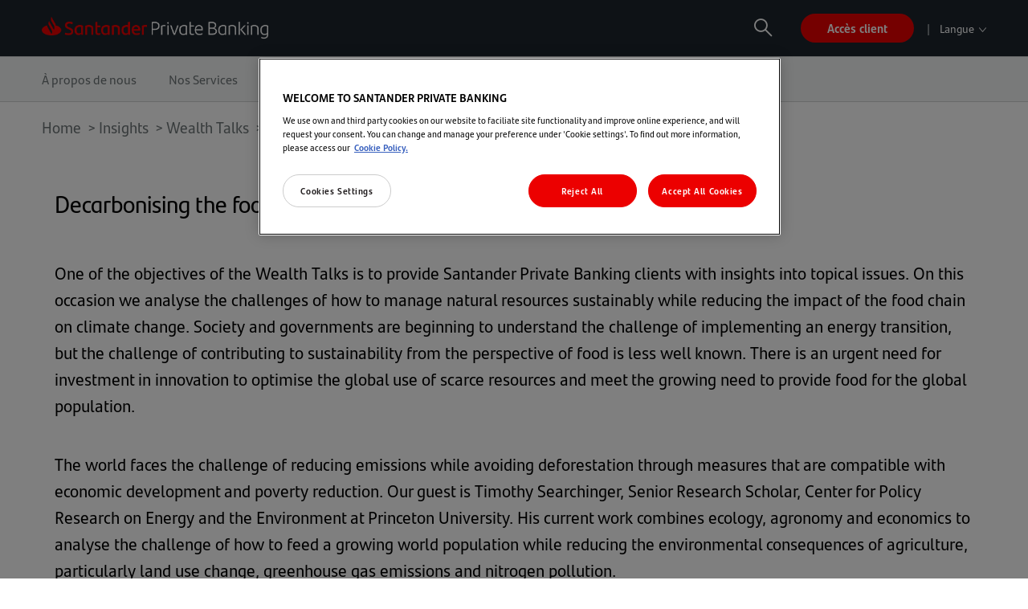

--- FILE ---
content_type: text/html; charset=UTF-8
request_url: https://www.pb-santander.com/fr/insights/wealth-talks/timothy-searchinger-page
body_size: 15283
content:
<!doctype html>
<html lang="fr-FR">

<head>
    <meta name="viewport" content="width=device-width, initial-scale=1.0"/>
    <meta name="format-detection" content="telephone=no"/>
    <meta http-equiv="X-UA-Compatible" content="IE=edge,chrome=1"/>

    <meta name="google-site-verification" content="u6p4tksMhp6gUxQQlHk6FIMRCYMfwZsCp3U7e6zwmag"/>
                        <meta http-equiv="Content-Type" content="text/html; charset=utf-8"/>
            <meta name="author" content="eZ Community Bundle Nova eZ SEO Bundle"/>
                    <meta name="generator" content="eZ Platform"/>
                <meta name="MSSmartTagsPreventParsing" content="TRUE"/>
    
        
                                                                                            <meta name="description" content="Santander Gestion des actifs Solutions d&#039;épargne et d&#039;investissement, gestionnaire de fonds d&#039;investissement et régimes de retraite du groupe Santander à Miami."/>
                                                            <meta name="keywords" content="santander, private banking, private bank, miami, wealth management"/>
                                                            <meta property="og:description" content="Timothy Searchinger page"/>
                                                            <meta property="og:image" content="https://www.santanderprivatebanking.com/sam/images/5/3/4/3/23435-2-eng-GB/santander-private-banking.jpg"/>
                                                            <meta property="og:title" content="Timothy Searchinger page"/>
                                                                                                        <title>Timothy Searchinger page</title>
                                                                                                                        <meta name="twitter:description" content="Timothy Searchinger page"/>
                                                                                                        <meta name="twitter:title" content="Timothy Searchinger page"/>
                                    <link rel="canonical" href="https://www.pb-santander.com/fr/insights/wealth-talks/timothy-searchinger-page" />
        


                                                <link rel="Index" title="Home" href="/fr"/>
                                                                                <link rel="Shortcut icon" type="image/x-icon" href="/bundles/sitebundle/images/favicon.ico"/>
    
                        <link rel="alternate" data-sa="spb_en" hreflang="en_GB" href="https://www.pb-santander.com/en/insights/wealth-talks/timothy-searchinger-page" />
                                <link rel="alternate" data-sa="" hreflang="fr_FR" href="https://www.pb-santander.com/fr/insights/wealth-talks/timothy-searchinger-page" />
                        
    <!-- El aviso de consentimiento de cookies de OneTrust comienza -->
<script src="https://cdn.cookielaw.org/scripttemplates/otSDKStub.js"
        data-document-language="true" type="text/javascript" charset="UTF-8"
        data-domain-script="f8f5b7f9-09d8-45a6-93de-e0305e9183a5" ></script>
<script nonce="E0kwCpNIEFMX/I9A08D9pg==" type="text/javascript">
    function OptanonWrapper() {
              Optanon.OnConsentChanged(function () {
            window.location.reload()
        });
    }
</script>
<!-- El aviso de consentimiento de cookies de OneTrust finaliza -->
    <!-- Google Tag Manager -->
    <script nonce="E0kwCpNIEFMX/I9A08D9pg==">
      (async () => {
          while (typeof OnetrustActiveGroups === 'undefined' || !OnetrustActiveGroups.includes('C0001'))
              await new Promise(resolve => setTimeout(resolve, 250));

          (function (w, d, s, l, i) {
              if (OnetrustActiveGroups.includes('C0002')) {
                  w[l] = w[l] || [];
                  w[l].push({
                      'gtm.start':
                          new Date().getTime(), event: 'gtm.js'
                  });
                  var f = d.getElementsByTagName(s)[0],
                      j = d.createElement(s), dl = l != 'dataLayer' ? '&l=' + l : '';
                  j.async = true;
                  j.src =
                      'https://www.googletagmanager.com/gtm.js?id=' + i + dl;
                  f.parentNode.insertBefore(j, f);
              }
          })(window, document, 'script', 'dataLayer', 'GTM-MFKD65L');
      })();
    </script>
<!-- End Google Tag Manager -->

            <link rel="stylesheet" href="/assets/spb/style.1c3d5b94.css">
    
            <script type="application/ld+json">
{ "@context" : "http://schema.org",
"@type" : "Organization",
"url" : "https://www.pb-santander.com/",
"name": "Santander Private Banking"
} ] }
</script>
    </head>

<body>

    <header class="header" data-header>
    <div class="header__content wrapper">
                
<a href="/fr">
    <img alt="Santander Private Banking" class="hide-desktop header__logo" src="/assets/spb/images/logo-private-banking-white.6a8a6a2e.png"/>
    <img alt="Santander Private Banking" class="hide-mobile header__logo" src="/assets/spb/images/logo-private-banking-large-white.cb77c9de.png"/>
</a>

        <div class="header__button-group ">
            <button type="button" data-open-search aria-label="Open/close search" aria-expanded="false">
                <span class="header__i-search icon-search" aria-hidden="true"></span>
                <span class="visually-hidden">Search</span>
            </button>
            <button type="button" data-open-header aria-label="Open/close mobile menu" class="header__i-menu" aria-expanded="false">
                <span class="icon-menu" aria-hidden="true"></span>
                <span class="visually-hidden">Menu</span>
            </button>
            <div class="hide-mobile header__button-private">
                                <li class="hide-desktop menu__item">
            <a class="menu__link" href="https://www.pb-santander.com/en/ebanking/security/Login">Accès client</a>
        </li>
        <a class="hide-mobile button" href="https://www.pb-santander.com/en/ebanking/security/Login">Accès client</a>
    
            </div>
            <div class="global-sites global-sites--desktop global-sites--with-lang tooltip" data-tooltip>
                <a href="#" class="cursor-pointer" data-tooltip-selector aria-label="Language navigation" aria-haspopup="true" aria-expanded="false">
                    Langue
                    <span class="icon-arrow-bottom global-sites__icon cursor-pointer" data-tooltip-icon aria-hidden="true"></span>
                    <span class="visually-hidden">Open global sites nav</span>
                </a>
                <div class="tooltip__content" data-tooltip-content>
                    <nav class="global-sites__content" aria-label="Language navigation">
                                                <ul class="language-selector__list" data-accordion-content aria-label="Language navigation">
    					    <li class="language-selector__item" role="none"><a href="https://www.pb-santander.com/es/insights/wealth-talks/timothy-searchinger-page" role="menuitem" tab-index="0" >ES</a></li>
                    	    <li class="language-selector__item" role="none"><a href="https://www.pb-santander.com/en/insights/wealth-talks/timothy-searchinger-page" role="menuitem" tab-index="-1" >EN</a></li>
                    	    <li class="language-selector__item language-selector__item--current" role="none"><a href="https://www.pb-santander.com/fr/insights/wealth-talks/timothy-searchinger-page" role="menuitem" tab-index="-1" aria-current="page">FR</a></li>
                    	    <li class="language-selector__item" role="none"><a href="https://www.pb-santander.com/pt/insights/wealth-talks/timothy-searchinger-page" role="menuitem" tab-index="-1" >PT</a></li>
                	    </ul>
                    </nav>
                </div>
            </div>
        </div>
        <form action="/fr/web/search" class="search-input " data-search-content>
            <input type="hidden" name="path" value="2334">
            <div class="wrapper">
                            <input id="search"
                    data-input-search
                    type="text"
                    placeholder="Start searching..."
                    name="search" class="search-input__input "
                    value=""
                    data-text-noresults="No results"
                    data-text-error="Sorry, an error occurs. Try again in a few moments"/>
                <label for="search" class="visually-hidden">Search content</label>
                <button type="submit" class="search-input__submit" value="Search results" aria-label="Search results"></button>
                <span class="search-input__helper ">Press enter</span>
            </div>
        </form>
        <nav class="header__menu " aria-label="Main navigation">
                    <ul class="menu wrapper" aria-label="Main navigation" role="menubar">
                
    
        
                                                                    
        
        
        
                    <li data-has-children="" class="menu__item menu__item--has-children first" role="none" data-accordion="menu">                                    <a  class="menu__link menu__link--arrow" 
        href="#" 
         
        role="menuitem"
        tab-index="0"
             data-location-id="2062"
                    data-accordion-trigger 
            aria-haspopup="true" 
            aria-expanded="false" 
         >

        À propos de nous
    </a>
                                        <ul class="submenu menu__sub wrapper" data-accordion-content="" role="menu" aria-label="À propos de nous">
                
    
        
                                            
        
        
        
                    <li class="submenu__item first" role="menuitemradio" >                                    <a  class="submenu__link" 
        href="/fr/a-propos-de-nous/presentation-de-notre-societe" 
         
        role="menuitem"
        tab-index="0"
             data-location-id="2067"
         >

        Présentation de notre société
    </a>
                                
            </li>    
        
    
        
                                            
        
        
        
                    <li class="submenu__item" role="menuitemradio" >                                    <a  class="submenu__link" 
        href="/fr/a-propos-de-nous/nous-faisons-prosperer-votre-patrimoine" 
         
        role="menuitem"
        tab-index="-1"
             data-location-id="2071"
         >

        Nous faisons prospérer votre patrimoine
    </a>
                                
            </li>    
        
    
        
                                            
        
        
        
                    <li class="submenu__item last" role="menuitemradio" >                                    <a  class="submenu__link" 
        href="/fr/a-propos-de-nous/prix-et-distinctions" 
         
        role="menuitem"
        tab-index="-1"
             data-location-id="2086"
         >

        Prix et distinctions
    </a>
                                
            </li>    

    </ul>

            </li>    
        
    
        
                                                                    
        
        
        
                    <li data-has-children="" class="menu__item menu__item--has-children" role="none" data-accordion="menu">                                    <a  class="menu__link menu__link--arrow" 
        href="#" 
         
        role="menuitem"
        tab-index="-1"
             data-location-id="2074"
                    data-accordion-trigger 
            aria-haspopup="true" 
            aria-expanded="false" 
         >

        Nos Services
    </a>
                                        <ul class="submenu menu__sub wrapper" data-accordion-content="" role="menu" aria-label="Nos Services">
                
    
        
                                            
        
        
        
                    <li class="submenu__item first" role="menuitemradio" >                                    <a  class="submenu__link" 
        href="/fr/nos-services/description-generale" 
         
        role="menuitem"
        tab-index="0"
             data-location-id="2073"
         >

        Description générale
    </a>
                                
            </li>    
        
    
        
                                            
        
        
        
                    <li class="submenu__item" role="menuitemradio" >                                    <a  class="submenu__link" 
        href="/fr/nos-services/solutions-de-placement" 
         
        role="menuitem"
        tab-index="-1"
             data-location-id="2075"
         >

        Solutions de placement
    </a>
                                
            </li>    
        
    
        
                                            
        
        
        
                    <li class="submenu__item last" role="menuitemradio" >                                    <a  class="submenu__link" 
        href="/fr/nos-services/solutions-patrimoniales" 
         
        role="menuitem"
        tab-index="-1"
             data-location-id="2077"
         >

        Solutions patrimoniales
    </a>
                                
            </li>    

    </ul>

            </li>    
        
    
        
                                                        
        
        
        
                    <li class="menu__item" role="none" >                                    <a  class="menu__link" 
        href="/fr/private-wealth" 
         
        role="menuitem"
        tab-index="-1"
             data-location-id="211"
         >

        Private Wealth
    </a>
                                
            </li>    
        
    
        
                                                                    
        
        
        
                    <li data-has-children="" class="menu__item menu__item--has-children" role="none" data-accordion="menu">                                    <a  class="menu__link menu__link--arrow" 
        href="#" 
         
        role="menuitem"
        tab-index="-1"
             data-location-id="2356"
                    data-accordion-trigger 
            aria-haspopup="true" 
            aria-expanded="false" 
         >

        Wealth Management
    </a>
                                        <ul class="submenu menu__sub wrapper" data-accordion-content="" role="menu" aria-label="Wealth Management">
                
    
        
                                            
        
        
        
                    <li class="submenu__item first last" role="menuitemradio" >                                    <a  class="submenu__link" 
        href="/fr/wealth-management/advisory-office-mexico" 
         
        role="menuitem"
        tab-index="0"
             data-location-id="2357"
         >

        Advisory Office Mexico
    </a>
                                
            </li>    

    </ul>

            </li>    
        
    
        
                                                                    
        
        
        
                    <li data-has-children="" class="menu__item menu__item--has-children last" role="none" data-accordion="menu">                                    <a  class="menu__link menu__link--arrow" 
        href="#" 
         
        role="menuitem"
        tab-index="-1"
             data-location-id="1804"
                    data-accordion-trigger 
            aria-haspopup="true" 
            aria-expanded="false" 
         >

        Insights
    </a>
                                        <ul class="submenu menu__sub wrapper" data-accordion-content="" role="menu" aria-label="Insights">
                
    
        
                                            
        
        
        
                    <li class="submenu__item first" role="menuitemradio" >                                    <a  class="submenu__link" 
        href="/fr/insights/future-wealth" 
         
        role="menuitem"
        tab-index="0"
             data-location-id="2084"
         >

        Future Wealth
    </a>
                                
            </li>    
        
    
        
                                            
        
        
        
                    <li class="submenu__item" role="menuitemradio" >                                    <a  class="submenu__link" 
        href="/fr/insights/solutions-de-placement-esg" 
         
        role="menuitem"
        tab-index="-1"
             data-location-id="2082"
         >

        Solutions de placement ESG
    </a>
                                
            </li>    
        
    
        
                                            
        
        
        
                    <li class="submenu__item last" role="menuitemradio" >                                    <a  class="submenu__link" 
        href="/fr/insights/wealth-talks" 
         
        role="menuitem"
        tab-index="-1"
             data-location-id="2207"
         >

        Wealth Talks
    </a>
                                
            </li>    

    </ul>

            </li>    

    </ul>
            <ul class="header__button-private hide-desktop">
                                <li class="hide-desktop menu__item">
            <a class="menu__link" href="https://www.pb-santander.com/en/ebanking/security/Login">Accès client</a>
        </li>
        <a class="hide-mobile button" href="https://www.pb-santander.com/en/ebanking/security/Login">Accès client</a>
    
            </ul>
            <div class="language-selector hide-desktop" data-accordion="menu" aria-label="Language navigation">
                                <a href="#" class="language-selector__current-site" data-accordion-trigger role="menuitem" tab-index="-1" aria-haspopup="true" aria-expanded="false" aria-label="Open global sites nav">
                    <p class="language-selector__small-text">Langue</p>
                    EN                </a>
                <ul class="language-selector__list" data-accordion-content aria-label="Language navigation">
                    <li class="language-selector__item" role="none"><a href="https://www.pb-santander.com/es/insights/wealth-talks/timothy-searchinger-page" role="menuitem" tab-index="0" >ES</a></li>
                    <li class="language-selector__item" role="none"><a href="https://www.pb-santander.com/en/insights/wealth-talks/timothy-searchinger-page" role="menuitem" tab-index="-1" >EN</a></li>
                    <li class="language-selector__item language-selector__item--current" role="none"><a href="https://www.pb-santander.com/fr/insights/wealth-talks/timothy-searchinger-page" role="menuitem" tab-index="-1" aria-current="page">FR</a></li>
                    <li class="language-selector__item" role="none"><a href="https://www.pb-santander.com/pt/insights/wealth-talks/timothy-searchinger-page" role="menuitem" tab-index="-1" >PT</a></li>
                </ul>
            </div>
        </nav>
    </div>
</header>
<main class="page" data-main>
                <div class="ezrichtext-field">
</div>

        <ul class="wrapper breadcrumb t-text" aria-label="Breadcrumb">
                    <li>
                                <a href="/fr">                        <span>Home</span>
                    </a> &nbsp;>&nbsp;            </li>
                    <li>
                <span  aria-current="Page">                        <span>Insights</span>
                    </a> &nbsp;>&nbsp;            </li>
                    <li>
                <span  aria-current="Page">                        Wealth Talks
                    </a> &nbsp;>&nbsp;            </li>
                    <li>
                <span class="breadcrumb__last-item" aria-current="Page">                        Timothy Searchinger page
                    </span>            </li>
            </ul>


    <div class="ezrichtext-field"><p>&nbsp;</p>    
<div  class="">
    
        <div class="wrapper wysi h4">
            <div class="eztinymcehtmlblock-field"><div class=""><div class="wrapper title title--black"><h2>Decarbonising the food chain: Produce, protect, reduce and restore.</h2></div></div><div class=""><div class="wrapper wysi h4"><div class="eztinymcehtmlblock-field"><p>One of the objectives of the Wealth Talks is to provide Santander Private Banking clients with insights into topical issues. On this occasion we analyse the challenges of how to manage natural resources sustainably while reducing the impact of the food chain on climate change. Society and governments are beginning to understand the challenge of implementing an energy transition, but the challenge of contributing to sustainability from the perspective of food is less well known. There is an urgent need for investment in innovation to optimise the global use of scarce resources and meet the growing need to provide food for the global population.</p><p>The world faces the challenge of reducing emissions while avoiding deforestation through measures that are compatible with economic development and poverty reduction. Our guest is Timothy Searchinger, Senior Research Scholar, Center for Policy Research on Energy and the Environment at Princeton University. His current work combines ecology, agronomy and economics to analyse the challenge of how to feed a growing world population while reducing the environmental consequences of agriculture, particularly land use change, greenhouse gas emissions and nitrogen pollution.</p><p>This talk is an outcome of the partnership between Santander X, the Santander Universities global initiative to promote innovation as a lever for improving productivity, employment and economic growth, and Santander Private Banking.</p><p>&nbsp;</p><p><img src="https://www.santanderprivatebanking.com/var/site_spb/storage/images/2/6/3/6/136362-1-eng-GB/f5fdd335821c-Thimothy-Searchinger_151x155.png" alt="" width="151" height="155" /></p><p style="padding-left: 200px;"><strong>Thimothy Searchinger</strong>&nbsp;is a Senior Research Scholar at Princeton University's Center for Policy Research on Energy and the Environment and a Senior Fellow at the World Resources Foundation.</p><p>&nbsp;</p><p style="padding-left: 280px;"><iframe title="YouTube video player" src="https://www.youtube.com/embed/emWrdRl0ETU?si=fuHxOKY0RH0E-_PZ" width="560" height="315" frameborder="0" allowfullscreen="allowfullscreen"></iframe></p><p>&nbsp;</p></div></div></div></div>
    </div>

</div>

</div>

</main>

    
<footer class="footer footer--grey t-text">
    <hr>
    <div class="footer__block wrapper">
        <a class="footer__logo" href="/fr">
            <img alt="Santander Private Banking" src="/assets/spb/images/logo-private-banking-grey.827e0500.png"/>
        </a>
                                <nav class="footer__nav mb-xs" data-accordion aria-label="Footer - navigation Liens d’intérêt">
                        <button type="button" class="footer__title footer__title--arrow mb-s hide-desktop"
            data-accordion-trigger aria-expanded="false">Liens d’intérêt</button>
                        <p class="footer__title footer__title--arrow mb-s hide-mobile" aria-expanded="true">
                Liens d’intérêt
            </p>
                                                                                <ul class="footer__list" data-accordion-content="" role="menubar" aria-label="Footer - navigation Liens d’intérêt">
             
    
    <li   class="footer__list-item" role="none"> 
               <a href="/fr/menu/bas-de-page-liens-d-interes/contact" class="footer__link" 
        
        tab-index="0"
        >
        Contact
    </a>
    </li>

     
    
    <li   class="footer__list-item" role="none"> 
               <a href="/fr/menu/bas-de-page-liens-d-interes/salle-de-communication" class="footer__link" 
        
        tab-index="-1"
        >
        Salle de communication
    </a>
    </li>

     
    
    <li   class="footer__list-item" role="none"> 
               <a href="/fr/menu/bas-de-page-liens-d-interes/rejoignez-notre-equipe" class="footer__link" 
        
        tab-index="-1"
        >
        Rejoignez notre équipe
    </a>
    </li>


    </ul>

        </nav>
        
                        
                                <nav class="footer__nav footer__nav--center" aria-label="Footer - navigation Réseaux sociaux">
            <p class="footer__title">
                Réseaux sociaux
            </p>
                                                                    <ul class="footer__list-inline" role="menubar" aria-label="Footer - navigation Réseaux sociaux">
             
    <li class="footer__list-inline-item" role="none"> 
                  
   <a href="https://twitter.com/santanderpb" class="footer__link--icon" target="_blank" rel="me"
      tab-index="0"
    >
            <span class="icon-twitter icon-m" aria-hidden="true"></span>
    <span class="visually-hidden">Follow us twitter</span>

    </a>
    </li>

     
    <li class="footer__list-inline-item" role="none"> 
                  
   <a href="http://www.instagram.com/santanderprivatebanking" class="footer__link--icon" target="_blank" rel="me"
      tab-index="-1"
    >
            <span class="icon-instagram icon-m" aria-hidden="true"></span>
    <span class="visually-hidden">Follow us instagram</span>

    </a>
    </li>

     
    <li class="footer__list-inline-item" role="none"> 
                  
   <a href="https://www.linkedin.com/company/santander-private-banking" class="footer__link--icon" target="_blank" rel="me"
      tab-index="-1"
    >
            <span class="icon-linkedin icon-m" aria-hidden="true"></span>
    <span class="visually-hidden">Follow us linkedin</span>

    </a>
    </li>


    </ul>

        </nav>
            </div>
    <hr>
        <nav class="footer__block footer__block--center footer__block--last" aria-label="Footer - legal navigation">
        <div class="wrapper">
                                                                    <ul class="footer__legal" role="menubar" aria-label="Footer - legal navigation">
             
    
    <li  class="footer__legal-item t-footer mb-m"  class="footer__list-item" role="none"> 
               <a href="/fr/menu/footer-menu-legal-pages/terms-and-condition-of-use" class="footer__link" 
        
        tab-index="0"
        >
        Conditions générales d’utilisation
    </a>
    </li>

     
    
    <li  class="footer__legal-item t-footer mb-m"  class="footer__list-item" role="none"> 
               <a href="/fr/menu/footer-menu-legal-pages/cybersecurite" class="footer__link" 
        
        tab-index="-1"
        >
        Cybersécurité
    </a>
    </li>

     
    
    <li  class="footer__legal-item t-footer mb-m"  class="footer__list-item" role="none"> 
               <a href="/fr/menu/footer-menu-legal-pages/data-protection-policy" class="footer__link" 
        
        tab-index="-1"
        >
        Politique de Confidentialité
    </a>
    </li>

     
    
    <li  class="footer__legal-item t-footer mb-m"  class="footer__list-item" role="none"> 
               <a href="/fr/menu/footer-menu-legal-pages/cookies-policy" class="footer__link" 
        
        tab-index="-1"
        >
        Politique en matière de cookies
    </a>
    </li>

     
    
    <li  class="footer__legal-item t-footer mb-m"  class="footer__list-item" role="none"> 
               <a href="/fr/menu/footer-menu-legal-pages/accessibility" class="footer__link" 
        
        tab-index="-1"
        >
        Accessibilité
    </a>
    </li>


    </ul>

            <p class="h6 mb-s footer__nav--center">© Banco Santander S.A. All rights reserved. Santander and the Flame are registered trademarks.</p>
        </div>
    </nav>
</footer>

<div class="modal modal--ie" id="modal-ie-browser" aria-hidden="true">
    <div class="modal__overlay" tabindex="-1" data-micromodal-close>
        <div class="modal__container t-text" role="dialog" aria-modal="true" aria-labelledby="modal-ie-browser-title">
            <header class="modal__header mb-l">
                <a class="modal__logo" href="/fr">
                    <img alt="Santander Private Banking"  class="hide-desktop" src="/assets/spb/images/logo-private-banking.89471223.png">
                    <img alt="Santander Private Banking" class="hide-mobile" src="/assets/spb/images/logo-private-banking-large.99c45fbd.png">
                </a>
                <button type="button" class="modal__close cursor-pointer" aria-label="Close modal" data-micromodal-close>
                    <span class="icon-close icon-s" data-micromodal-close aria-hidden="true"></span>
                    <span class="visually-hidden">Close modal</span>
                </button>
            </header>
            <div class="mb-m">
                <p class="modal__title h3 mb-s">This browser is not supported.</p>
                <p class="mb-s">Internet Explorer 11 or lower don’t support all the features available on this website. We recommend that you change your browser to improve your experience.</p>
            </div>
        </div>
    </div>
</div>

    <script src="/bundles/fosjsrouting/js/router.js"></script>
    <script src="/fr/js/routing?callback=fos.Router.setData"></script>
     <script nonce="E0kwCpNIEFMX/I9A08D9pg==">
  // Ie11 pollyfill
  const browserIsIE = /(MSIE|Trident)/i.test(navigator.userAgent);

  if (browserIsIE) {

    // assign polyfill
    if (typeof Object.assign != 'function') {
      Object.defineProperty(Object, 'assign', {
        value: function assign(target, varArgs) {
          'use strict'
          if (target == null) {
            throw new TypeError('Cannot convert undefined or null to object')
          }
          var to = Object(target)
          for (var index = 1; index < arguments.length; index++) {
            var nextSource = arguments[index]
            if (nextSource != null) {
              for (var nextKey in nextSource) {
                if (Object.prototype.hasOwnProperty.call(nextSource, nextKey)) {
                  to[nextKey] = nextSource[nextKey]
                }
              }
            }
          }
          return to
        },
        writable: true,
        configurable: true
      })
    }

    // Array.from polyfill
    if (!Array.from) {
      Array.from = (function () {
        var toStr = Object.prototype.toString;
        var isCallable = function (fn) {
          return typeof fn === 'function' || toStr.call(fn) === '[object Function]';
        };
        var toInteger = function (value) {
          var number = Number(value);
          if (isNaN(number)) { return 0; }
          if (number === 0 || !isFinite(number)) { return number; }
          return (number > 0 ? 1 : -1) * Math.floor(Math.abs(number));
        };
        var maxSafeInteger = Math.pow(2, 53) - 1;
        var toLength = function (value) {
          var len = toInteger(value);
          return Math.min(Math.max(len, 0), maxSafeInteger);
        };

        // The length property of the from method is 1.
        return function from(arrayLike/*, mapFn, thisArg */) {
          var C = this;
          var items = Object(arrayLike);
          if (arrayLike == null) {
            throw new TypeError('Array.from requires an array-like object - not null or undefined');
          }
          var mapFn = arguments.length > 1 ? arguments[1] : void undefined;
          var T;
          if (typeof mapFn !== 'undefined') {
            if (!isCallable(mapFn)) {
              throw new TypeError('Array.from: when provided, the second argument must be a function');
            }
            if (arguments.length > 2) {
              T = arguments[2];
            }
          }
          var len = toLength(items.length);
          var A = isCallable(C) ? Object(new C(len)) : new Array(len);
          var k = 0;
          var kValue;
          while (k < len) {
            kValue = items[k];
            if (mapFn) {
              A[k] = typeof T === 'undefined' ? mapFn(kValue, k) : mapFn.call(T, kValue, k);
            } else {
              A[k] = kValue;
            }
            k += 1;
          }
          A.length = len;
          return A;
        };
      }());
    }

    // forEach polyfill
    if (window.NodeList && !NodeList.prototype.forEach) {
      NodeList.prototype.forEach = Array.prototype.forEach;
    }

    // IntersectionObserver polyfill
    (function() {
      'use strict';

      // Exit early if we're not running in a browser.
      if (typeof window !== 'object') {
        return;
      }

      // Exit early if all IntersectionObserver and IntersectionObserverEntry
      // features are natively supported.
      if ('IntersectionObserver' in window &&
    'IntersectionObserverEntry' in window &&
    'intersectionRatio' in window.IntersectionObserverEntry.prototype) {

        // Minimal polyfill for Edge 15's lack of `isIntersecting`
        // See: https://github.com/w3c/IntersectionObserver/issues/211
        if (!('isIntersecting' in window.IntersectionObserverEntry.prototype)) {
          Object.defineProperty(window.IntersectionObserverEntry.prototype,
            'isIntersecting', {
              get: function () {
                return this.intersectionRatio > 0;
              }
            });
        }
        return;
      }

      /**
    * Returns the embedding frame element, if any.
    * @param {!Document} doc
    * @return {!Element}
    */
      function getFrameElement(doc) {
        try {
          return doc.defaultView && doc.defaultView.frameElement || null;
        } catch (e) {
          // Ignore the error.
          return null;
        }
      }

      /**
    * A local reference to the root document.
    */
      var document = (function(startDoc) {
        var doc = startDoc;
        var frame = getFrameElement(doc);
        while (frame) {
          doc = frame.ownerDocument;
          frame = getFrameElement(doc);
        }
        return doc;
      })(window.document);

      /**
    * An IntersectionObserver registry. This registry exists to hold a strong
    * reference to IntersectionObserver instances currently observing a target
    * element. Without this registry, instances without another reference may be
    * garbage collected.
    */
      var registry = [];

      /**
    * The signal updater for cross-origin intersection. When not null, it means
    * that the polyfill is configured to work in a cross-origin mode.
    * @type {function(DOMRect|ClientRect, DOMRect|ClientRect)}
    */
      var crossOriginUpdater = null;

      /**
    * The current cross-origin intersection. Only used in the cross-origin mode.
    * @type {DOMRect|ClientRect}
    */
      var crossOriginRect = null;

      /**
    * Creates the global IntersectionObserverEntry constructor.
    * https://w3c.github.io/IntersectionObserver/#intersection-observer-entry
    * @param {Object} entry A dictionary of instance properties.
    * @constructor
    */
      function IntersectionObserverEntry(entry) {
        this.time = entry.time;
        this.target = entry.target;
        this.rootBounds = ensureDOMRect(entry.rootBounds);
        this.boundingClientRect = ensureDOMRect(entry.boundingClientRect);
        this.intersectionRect = ensureDOMRect(entry.intersectionRect || getEmptyRect());
        this.isIntersecting = !!entry.intersectionRect;

        // Calculates the intersection ratio.
        var targetRect = this.boundingClientRect;
        var targetArea = targetRect.width * targetRect.height;
        var intersectionRect = this.intersectionRect;
        var intersectionArea = intersectionRect.width * intersectionRect.height;

        // Sets intersection ratio.
        if (targetArea) {
          // Round the intersection ratio to avoid floating point math issues:
          // https://github.com/w3c/IntersectionObserver/issues/324
          this.intersectionRatio = Number((intersectionArea / targetArea).toFixed(4));
        } else {
          // If area is zero and is intersecting, sets to 1, otherwise to 0
          this.intersectionRatio = this.isIntersecting ? 1 : 0;
        }
      }

      /**
    * Creates the global IntersectionObserver constructor.
    * https://w3c.github.io/IntersectionObserver/#intersection-observer-interface
    * @param {Function} callback The function to be invoked after intersection
    *     changes have queued. The function is not invoked if the queue has
    *     been emptied by calling the `takeRecords` method.
    * @param {Object=} opt_options Optional configuration options.
    * @constructor
    */
      function IntersectionObserver(callback, opt_options) {

        var options = opt_options || {};

        if (typeof callback != 'function') {
          throw new Error('callback must be a function');
        }

        if (
          options.root &&
    options.root.nodeType != 1 &&
    options.root.nodeType != 9
        ) {
          throw new Error('root must be a Document or Element');
        }

        // Binds and throttles `this._checkForIntersections`.
        this._checkForIntersections = throttle(
          this._checkForIntersections.bind(this), this.THROTTLE_TIMEOUT);

        // Private properties.
        this._callback = callback;
        this._observationTargets = [];
        this._queuedEntries = [];
        this._rootMarginValues = this._parseRootMargin(options.rootMargin);

        // Public properties.
        this.thresholds = this._initThresholds(options.threshold);
        this.root = options.root || null;
        this.rootMargin = this._rootMarginValues.map(function(margin) {
          return margin.value + margin.unit;
        }).join(' ');

        /** @private @const {!Array<!Document>} */
        this._monitoringDocuments = [];
        /** @private @const {!Array<function()>} */
        this._monitoringUnsubscribes = [];
      }

      /**
    * The minimum interval within which the document will be checked for
    * intersection changes.
    */
      IntersectionObserver.prototype.THROTTLE_TIMEOUT = 100;

      /**
    * The frequency in which the polyfill polls for intersection changes.
    * this can be updated on a per instance basis and must be set prior to
    * calling `observe` on the first target.
    */
      IntersectionObserver.prototype.POLL_INTERVAL = null;

      /**
    * Use a mutation observer on the root element
    * to detect intersection changes.
    */
      IntersectionObserver.prototype.USE_MUTATION_OBSERVER = true;

      /**
    * Sets up the polyfill in the cross-origin mode. The result is the
    * updater function that accepts two arguments: `boundingClientRect` and
    * `intersectionRect` - just as these fields would be available to the
    * parent via `IntersectionObserverEntry`. This function should be called
    * each time the iframe receives intersection information from the parent
    * window, e.g. via messaging.
    * @return {function(DOMRect|ClientRect, DOMRect|ClientRect)}
    */
      IntersectionObserver._setupCrossOriginUpdater = function() {
        if (!crossOriginUpdater) {
          /**
    * @param {DOMRect|ClientRect} boundingClientRect
    * @param {DOMRect|ClientRect} intersectionRect
    */
          crossOriginUpdater = function(boundingClientRect, intersectionRect) {
            if (!boundingClientRect || !intersectionRect) {
              crossOriginRect = getEmptyRect();
            } else {
              crossOriginRect = convertFromParentRect(boundingClientRect, intersectionRect);
            }
            registry.forEach(function(observer) {
              observer._checkForIntersections();
            });
          };
        }
        return crossOriginUpdater;
      };

      /**
    * Resets the cross-origin mode.
    */
      IntersectionObserver._resetCrossOriginUpdater = function() {
        crossOriginUpdater = null;
        crossOriginRect = null;
      };

      /**
    * Starts observing a target element for intersection changes based on
    * the thresholds values.
    * @param {Element} target The DOM element to observe.
    */
      IntersectionObserver.prototype.observe = function(target) {
        var isTargetAlreadyObserved = this._observationTargets.some(function(item) {
          return item.element == target;
        });

        if (isTargetAlreadyObserved) {
          return;
        }

        if (!(target && target.nodeType == 1)) {
          throw new Error('target must be an Element');
        }

        this._registerInstance();
        this._observationTargets.push({element: target, entry: null});
        this._monitorIntersections(target.ownerDocument);
        this._checkForIntersections();
      };

      /**
    * Stops observing a target element for intersection changes.
    * @param {Element} target The DOM element to observe.
    */
      IntersectionObserver.prototype.unobserve = function(target) {
        this._observationTargets =
    this._observationTargets.filter(function(item) {
      return item.element != target;
    });
        this._unmonitorIntersections(target.ownerDocument);
        if (this._observationTargets.length == 0) {
          this._unregisterInstance();
        }
      };

      /**
    * Stops observing all target elements for intersection changes.
    */
      IntersectionObserver.prototype.disconnect = function() {
        this._observationTargets = [];
        this._unmonitorAllIntersections();
        this._unregisterInstance();
      };

      /**
    * Returns any queue entries that have not yet been reported to the
    * callback and clears the queue. This can be used in conjunction with the
    * callback to obtain the absolute most up-to-date intersection information.
    * @return {Array} The currently queued entries.
    */
      IntersectionObserver.prototype.takeRecords = function() {
        var records = this._queuedEntries.slice();
        this._queuedEntries = [];
        return records;
      };

      /**
    * Accepts the threshold value from the user configuration object and
    * returns a sorted array of unique threshold values. If a value is not
    * between 0 and 1 and error is thrown.
    * @private
    * @param {Array|number=} opt_threshold An optional threshold value or
    *     a list of threshold values, defaulting to [0].
    * @return {Array} A sorted list of unique and valid threshold values.
    */
      IntersectionObserver.prototype._initThresholds = function(opt_threshold) {
        var threshold = opt_threshold || [0];
        if (!Array.isArray(threshold)) threshold = [threshold];

        return threshold.sort().filter(function(t, i, a) {
          if (typeof t != 'number' || isNaN(t) || t < 0 || t > 1) {
            throw new Error('threshold must be a number between 0 and 1 inclusively');
          }
          return t !== a[i - 1];
        });
      };

      /**
    * Accepts the rootMargin value from the user configuration object
    * and returns an array of the four margin values as an object containing
    * the value and unit properties. If any of the values are not properly
    * formatted or use a unit other than px or %, and error is thrown.
    * @private
    * @param {string=} opt_rootMargin An optional rootMargin value,
    *     defaulting to '0px'.
    * @return {Array<Object>} An array of margin objects with the keys
    *     value and unit.
    */
      IntersectionObserver.prototype._parseRootMargin = function(opt_rootMargin) {
        var marginString = opt_rootMargin || '0px';
        var margins = marginString.split(/\s+/).map(function(margin) {
          var parts = /^(-?\d*\.?\d+)(px|%)$/.exec(margin);
          if (!parts) {
            throw new Error('rootMargin must be specified in pixels or percent');
          }
          return {value: parseFloat(parts[1]), unit: parts[2]};
        });

        // Handles shorthand.
        margins[1] = margins[1] || margins[0];
        margins[2] = margins[2] || margins[0];
        margins[3] = margins[3] || margins[1];

        return margins;
      };

      /**
    * Starts polling for intersection changes if the polling is not already
    * happening, and if the page's visibility state is visible.
    * @param {!Document} doc
    * @private
    */
      IntersectionObserver.prototype._monitorIntersections = function(doc) {
        var win = doc.defaultView;
        if (!win) {
          // Already destroyed.
          return;
        }
        if (this._monitoringDocuments.indexOf(doc) != -1) {
          // Already monitoring.
          return;
        }

        // Private state for monitoring.
        var callback = this._checkForIntersections;
        var monitoringInterval = null;
        var domObserver = null;

        // If a poll interval is set, use polling instead of listening to
        // resize and scroll events or DOM mutations.
        if (this.POLL_INTERVAL) {
          monitoringInterval = win.setInterval(callback, this.POLL_INTERVAL);
        } else {
          addEvent(win, 'resize', callback, true);
          addEvent(doc, 'scroll', callback, true);
          if (this.USE_MUTATION_OBSERVER && 'MutationObserver' in win) {
            domObserver = new win.MutationObserver(callback);
            domObserver.observe(doc, {
              attributes: true,
              childList: true,
              characterData: true,
              subtree: true
            });
          }
        }

        this._monitoringDocuments.push(doc);
        this._monitoringUnsubscribes.push(function() {
          // Get the window object again. When a friendly iframe is destroyed, it
          // will be null.
          var win = doc.defaultView;

          if (win) {
            if (monitoringInterval) {
              win.clearInterval(monitoringInterval);
            }
            removeEvent(win, 'resize', callback, true);
          }

          removeEvent(doc, 'scroll', callback, true);
          if (domObserver) {
            domObserver.disconnect();
          }
        });

        // Also monitor the parent.
        var rootDoc =
    (this.root && (this.root.ownerDocument || this.root)) || document;
        if (doc != rootDoc) {
          var frame = getFrameElement(doc);
          if (frame) {
            this._monitorIntersections(frame.ownerDocument);
          }
        }
      };

      /**
    * Stops polling for intersection changes.
    * @param {!Document} doc
    * @private
    */
      IntersectionObserver.prototype._unmonitorIntersections = function(doc) {
        var index = this._monitoringDocuments.indexOf(doc);
        if (index == -1) {
          return;
        }

        var rootDoc =
    (this.root && (this.root.ownerDocument || this.root)) || document;

        // Check if any dependent targets are still remaining.
        var hasDependentTargets =
    this._observationTargets.some(function(item) {
      var itemDoc = item.element.ownerDocument;
      // Target is in this context.
      if (itemDoc == doc) {
        return true;
      }
      // Target is nested in this context.
      while (itemDoc && itemDoc != rootDoc) {
        var frame = getFrameElement(itemDoc);
        itemDoc = frame && frame.ownerDocument;
        if (itemDoc == doc) {
          return true;
        }
      }
      return false;
    });
        if (hasDependentTargets) {
          return;
        }

        // Unsubscribe.
        var unsubscribe = this._monitoringUnsubscribes[index];
        this._monitoringDocuments.splice(index, 1);
        this._monitoringUnsubscribes.splice(index, 1);
        unsubscribe();

        // Also unmonitor the parent.
        if (doc != rootDoc) {
          var frame = getFrameElement(doc);
          if (frame) {
            this._unmonitorIntersections(frame.ownerDocument);
          }
        }
      };

      /**
    * Stops polling for intersection changes.
    * @param {!Document} doc
    * @private
    */
      IntersectionObserver.prototype._unmonitorAllIntersections = function() {
        var unsubscribes = this._monitoringUnsubscribes.slice(0);
        this._monitoringDocuments.length = 0;
        this._monitoringUnsubscribes.length = 0;
        for (var i = 0; i < unsubscribes.length; i++) {
          unsubscribes[i]();
        }
      };

      /**
    * Scans each observation target for intersection changes and adds them
    * to the internal entries queue. If new entries are found, it
    * schedules the callback to be invoked.
    * @private
    */
      IntersectionObserver.prototype._checkForIntersections = function() {
        if (!this.root && crossOriginUpdater && !crossOriginRect) {
          // Cross origin monitoring, but no initial data available yet.
          return;
        }

        var rootIsInDom = this._rootIsInDom();
        var rootRect = rootIsInDom ? this._getRootRect() : getEmptyRect();

        this._observationTargets.forEach(function(item) {
          var target = item.element;
          var targetRect = getBoundingClientRect(target);
          var rootContainsTarget = this._rootContainsTarget(target);
          var oldEntry = item.entry;
          var intersectionRect = rootIsInDom && rootContainsTarget &&
    this._computeTargetAndRootIntersection(target, targetRect, rootRect);

          var rootBounds = null;
          if (!this._rootContainsTarget(target)) {
            rootBounds = getEmptyRect();
          } else if (!crossOriginUpdater || this.root) {
            rootBounds = rootRect;
          }

          var newEntry = item.entry = new IntersectionObserverEntry({
            time: now(),
            target: target,
            boundingClientRect: targetRect,
            rootBounds: rootBounds,
            intersectionRect: intersectionRect
          });

          if (!oldEntry) {
            this._queuedEntries.push(newEntry);
          } else if (rootIsInDom && rootContainsTarget) {
            // If the new entry intersection ratio has crossed any of the
            // thresholds, add a new entry.
            if (this._hasCrossedThreshold(oldEntry, newEntry)) {
              this._queuedEntries.push(newEntry);
            }
          } else {
            // If the root is not in the DOM or target is not contained within
            // root but the previous entry for this target had an intersection,
            // add a new record indicating removal.
            if (oldEntry && oldEntry.isIntersecting) {
              this._queuedEntries.push(newEntry);
            }
          }
        }, this);

        if (this._queuedEntries.length) {
          this._callback(this.takeRecords(), this);
        }
      };

      /**
    * Accepts a target and root rect computes the intersection between then
    * following the algorithm in the spec.
    * TODO(philipwalton): at this time clip-path is not considered.
    * https://w3c.github.io/IntersectionObserver/#calculate-intersection-rect-algo
    * @param {Element} target The target DOM element
    * @param {Object} targetRect The bounding rect of the target.
    * @param {Object} rootRect The bounding rect of the root after being
    *     expanded by the rootMargin value.
    * @return {?Object} The final intersection rect object or undefined if no
    *     intersection is found.
    * @private
    */
      IntersectionObserver.prototype._computeTargetAndRootIntersection =
    function(target, targetRect, rootRect) {
    // If the element isn't displayed, an intersection can't happen.
      if (window.getComputedStyle(target).display == 'none') return;

      var intersectionRect = targetRect;
      var parent = getParentNode(target);
      var atRoot = false;

      while (!atRoot && parent) {
        var parentRect = null;
        var parentComputedStyle = parent.nodeType == 1 ?
          window.getComputedStyle(parent) : {};

        // If the parent isn't displayed, an intersection can't happen.
        if (parentComputedStyle.display == 'none') return null;

        if (parent == this.root || parent.nodeType == /* DOCUMENT */ 9) {
          atRoot = true;
          if (parent == this.root || parent == document) {
            if (crossOriginUpdater && !this.root) {
              if (!crossOriginRect ||
        crossOriginRect.width == 0 && crossOriginRect.height == 0) {
                // A 0-size cross-origin intersection means no-intersection.
                parent = null;
                parentRect = null;
                intersectionRect = null;
              } else {
                parentRect = crossOriginRect;
              }
            } else {
              parentRect = rootRect;
            }
          } else {
            // Check if there's a frame that can be navigated to.
            var frame = getParentNode(parent);
            var frameRect = frame && getBoundingClientRect(frame);
            var frameIntersect =
      frame &&
      this._computeTargetAndRootIntersection(frame, frameRect, rootRect);
            if (frameRect && frameIntersect) {
              parent = frame;
              parentRect = convertFromParentRect(frameRect, frameIntersect);
            } else {
              parent = null;
              intersectionRect = null;
            }
          }
        } else {
          // If the element has a non-visible overflow, and it's not the <body>
          // or <html> element, update the intersection rect.
          // Note: <body> and <html> cannot be clipped to a rect that's not also
          // the document rect, so no need to compute a new intersection.
          var doc = parent.ownerDocument;
          if (parent != doc.body &&
    parent != doc.documentElement &&
    parentComputedStyle.overflow != 'visible') {
            parentRect = getBoundingClientRect(parent);
          }
        }

        // If either of the above conditionals set a new parentRect,
        // calculate new intersection data.
        if (parentRect) {
          intersectionRect = computeRectIntersection(parentRect, intersectionRect);
        }
        if (!intersectionRect) break;
        parent = parent && getParentNode(parent);
      }
      return intersectionRect;
    };

      /**
    * Returns the root rect after being expanded by the rootMargin value.
    * @return {ClientRect} The expanded root rect.
    * @private
    */
      IntersectionObserver.prototype._getRootRect = function() {
        var rootRect;
        if (this.root && !isDoc(this.root)) {
          rootRect = getBoundingClientRect(this.root);
        } else {
          // Use <html>/<body> instead of window since scroll bars affect size.
          var doc = isDoc(this.root) ? this.root : document;
          var html = doc.documentElement;
          var body = doc.body;
          rootRect = {
            top: 0,
            left: 0,
            right: html.clientWidth || body.clientWidth,
            width: html.clientWidth || body.clientWidth,
            bottom: html.clientHeight || body.clientHeight,
            height: html.clientHeight || body.clientHeight
          };
        }
        return this._expandRectByRootMargin(rootRect);
      };

      /**
    * Accepts a rect and expands it by the rootMargin value.
    * @param {DOMRect|ClientRect} rect The rect object to expand.
    * @return {ClientRect} The expanded rect.
    * @private
    */
      IntersectionObserver.prototype._expandRectByRootMargin = function(rect) {
        var margins = this._rootMarginValues.map(function(margin, i) {
          return margin.unit == 'px' ? margin.value :
            margin.value * (i % 2 ? rect.width : rect.height) / 100;
        });
        var newRect = {
          top: rect.top - margins[0],
          right: rect.right + margins[1],
          bottom: rect.bottom + margins[2],
          left: rect.left - margins[3]
        };
        newRect.width = newRect.right - newRect.left;
        newRect.height = newRect.bottom - newRect.top;

        return newRect;
      };

      /**
    * Accepts an old and new entry and returns true if at least one of the
    * threshold values has been crossed.
    * @param {?IntersectionObserverEntry} oldEntry The previous entry for a
    *    particular target element or null if no previous entry exists.
    * @param {IntersectionObserverEntry} newEntry The current entry for a
    *    particular target element.
    * @return {boolean} Returns true if a any threshold has been crossed.
    * @private
    */
      IntersectionObserver.prototype._hasCrossedThreshold =
    function(oldEntry, newEntry) {

      // To make comparing easier, an entry that has a ratio of 0
      // but does not actually intersect is given a value of -1
      var oldRatio = oldEntry && oldEntry.isIntersecting ?
        oldEntry.intersectionRatio || 0 : -1;
      var newRatio = newEntry.isIntersecting ?
        newEntry.intersectionRatio || 0 : -1;

      // Ignore unchanged ratios
      if (oldRatio === newRatio) return;

      for (var i = 0; i < this.thresholds.length; i++) {
        var threshold = this.thresholds[i];

        // Return true if an entry matches a threshold or if the new ratio
        // and the old ratio are on the opposite sides of a threshold.
        if (threshold == oldRatio || threshold == newRatio ||
    threshold < oldRatio !== threshold < newRatio) {
          return true;
        }
      }
    };

      /**
    * Returns whether or not the root element is an element and is in the DOM.
    * @return {boolean} True if the root element is an element and is in the DOM.
    * @private
    */
      IntersectionObserver.prototype._rootIsInDom = function() {
        return !this.root || containsDeep(document, this.root);
      };

      /**
    * Returns whether or not the target element is a child of root.
    * @param {Element} target The target element to check.
    * @return {boolean} True if the target element is a child of root.
    * @private
    */
      IntersectionObserver.prototype._rootContainsTarget = function(target) {
        var rootDoc =
    (this.root && (this.root.ownerDocument || this.root)) || document;
        return (
          containsDeep(rootDoc, target) &&
    (!this.root || rootDoc == target.ownerDocument)
        );
      };

      /**
    * Adds the instance to the global IntersectionObserver registry if it isn't
    * already present.
    * @private
    */
      IntersectionObserver.prototype._registerInstance = function() {
        if (registry.indexOf(this) < 0) {
          registry.push(this);
        }
      };

      /**
    * Removes the instance from the global IntersectionObserver registry.
    * @private
    */
      IntersectionObserver.prototype._unregisterInstance = function() {
        var index = registry.indexOf(this);
        if (index != -1) registry.splice(index, 1);
      };

      /**
    * Returns the result of the performance.now() method or null in browsers
    * that don't support the API.
    * @return {number} The elapsed time since the page was requested.
    */
      function now() {
        return window.performance && performance.now && performance.now();
      }

      /**
    * Throttles a function and delays its execution, so it's only called at most
    * once within a given time period.
    * @param {Function} fn The function to throttle.
    * @param {number} timeout The amount of time that must pass before the
    *     function can be called again.
    * @return {Function} The throttled function.
    */
      function throttle(fn, timeout) {
        var timer = null;
        return function () {
          if (!timer) {
            timer = setTimeout(function() {
              fn();
              timer = null;
            }, timeout);
          }
        };
      }

      /**
    * Adds an event handler to a DOM node ensuring cross-browser compatibility.
    * @param {Node} node The DOM node to add the event handler to.
    * @param {string} event The event name.
    * @param {Function} fn The event handler to add.
    * @param {boolean} opt_useCapture Optionally adds the even to the capture
    *     phase. Note: this only works in modern browsers.
    */
      function addEvent(node, event, fn, opt_useCapture) {
        if (typeof node.addEventListener == 'function') {
          node.addEventListener(event, fn, opt_useCapture || false);
        }
        else if (typeof node.attachEvent == 'function') {
          node.attachEvent('on' + event, fn);
        }
      }

      /**
    * Removes a previously added event handler from a DOM node.
    * @param {Node} node The DOM node to remove the event handler from.
    * @param {string} event The event name.
    * @param {Function} fn The event handler to remove.
    * @param {boolean} opt_useCapture If the event handler was added with this
    *     flag set to true, it should be set to true here in order to remove it.
    */
      function removeEvent(node, event, fn, opt_useCapture) {
        if (typeof node.removeEventListener == 'function') {
          node.removeEventListener(event, fn, opt_useCapture || false);
        }
        else if (typeof node.detatchEvent == 'function') {
          node.detatchEvent('on' + event, fn);
        }
      }

      /**
    * Returns the intersection between two rect objects.
    * @param {Object} rect1 The first rect.
    * @param {Object} rect2 The second rect.
    * @return {?Object|?ClientRect} The intersection rect or undefined if no
    *     intersection is found.
    */
      function computeRectIntersection(rect1, rect2) {
        var top = Math.max(rect1.top, rect2.top);
        var bottom = Math.min(rect1.bottom, rect2.bottom);
        var left = Math.max(rect1.left, rect2.left);
        var right = Math.min(rect1.right, rect2.right);
        var width = right - left;
        var height = bottom - top;

        return (width >= 0 && height >= 0) && {
          top: top,
          bottom: bottom,
          left: left,
          right: right,
          width: width,
          height: height
        } || null;
      }

      /**
    * Shims the native getBoundingClientRect for compatibility with older IE.
    * @param {Element} el The element whose bounding rect to get.
    * @return {DOMRect|ClientRect} The (possibly shimmed) rect of the element.
    */
      function getBoundingClientRect(el) {
        var rect;

        try {
          rect = el.getBoundingClientRect();
        } catch (err) {
          // Ignore Windows 7 IE11 "Unspecified error"
          // https://github.com/w3c/IntersectionObserver/pull/205
        }

        if (!rect) return getEmptyRect();

        // Older IE
        if (!(rect.width && rect.height)) {
          rect = {
            top: rect.top,
            right: rect.right,
            bottom: rect.bottom,
            left: rect.left,
            width: rect.right - rect.left,
            height: rect.bottom - rect.top
          };
        }
        return rect;
      }

      /**
    * Returns an empty rect object. An empty rect is returned when an element
    * is not in the DOM.
    * @return {ClientRect} The empty rect.
    */
      function getEmptyRect() {
        return {
          top: 0,
          bottom: 0,
          left: 0,
          right: 0,
          width: 0,
          height: 0
        };
      }

      /**
    * Ensure that the result has all of the necessary fields of the DOMRect.
    * Specifically this ensures that `x` and `y` fields are set.
    *
    * @param {?DOMRect|?ClientRect} rect
    * @return {?DOMRect}
    */
      function ensureDOMRect(rect) {
        // A `DOMRect` object has `x` and `y` fields.
        if (!rect || 'x' in rect) {
          return rect;
        }
        // A IE's `ClientRect` type does not have `x` and `y`. The same is the case
        // for internally calculated Rect objects. For the purposes of
        // `IntersectionObserver`, it's sufficient to simply mirror `left` and `top`
        // for these fields.
        return {
          top: rect.top,
          y: rect.top,
          bottom: rect.bottom,
          left: rect.left,
          x: rect.left,
          right: rect.right,
          width: rect.width,
          height: rect.height
        };
      }

      /**
    * Inverts the intersection and bounding rect from the parent (frame) BCR to
    * the local BCR space.
    * @param {DOMRect|ClientRect} parentBoundingRect The parent's bound client rect.
    * @param {DOMRect|ClientRect} parentIntersectionRect The parent's own intersection rect.
    * @return {ClientRect} The local root bounding rect for the parent's children.
    */
      function convertFromParentRect(parentBoundingRect, parentIntersectionRect) {
        var top = parentIntersectionRect.top - parentBoundingRect.top;
        var left = parentIntersectionRect.left - parentBoundingRect.left;
        return {
          top: top,
          left: left,
          height: parentIntersectionRect.height,
          width: parentIntersectionRect.width,
          bottom: top + parentIntersectionRect.height,
          right: left + parentIntersectionRect.width
        };
      }

      /**
    * Checks to see if a parent element contains a child element (including inside
    * shadow DOM).
    * @param {Node} parent The parent element.
    * @param {Node} child The child element.
    * @return {boolean} True if the parent node contains the child node.
    */
      function containsDeep(parent, child) {
        var node = child;
        while (node) {
          if (node == parent) return true;

          node = getParentNode(node);
        }
        return false;
      }

      /**
    * Gets the parent node of an element or its host element if the parent node
    * is a shadow root.
    * @param {Node} node The node whose parent to get.
    * @return {Node|null} The parent node or null if no parent exists.
    */
      function getParentNode(node) {
        var parent = node.parentNode;

        if (node.nodeType == /* DOCUMENT */ 9 && node != document) {
          // If this node is a document node, look for the embedding frame.
          return getFrameElement(node);
        }

        // If the parent has element that is assigned through shadow root slot
        if (parent && parent.assignedSlot) {
          parent = parent.assignedSlot.parentNode
        }

        if (parent && parent.nodeType == 11 && parent.host) {
          // If the parent is a shadow root, return the host element.
          return parent.host;
        }

        return parent;
      }

      /**
    * Returns true if `node` is a Document.
    * @param {!Node} node
    * @returns {boolean}
    */
      function isDoc(node) {
        return node && node.nodeType === 9;
      }

      // Exposes the constructors globally.
      window.IntersectionObserver = IntersectionObserver;
      window.IntersectionObserverEntry = IntersectionObserverEntry;

    }());
  }
</script>
    <script src="/assets/spb/app.357b96e6.js"></script>
<script type="text/javascript"  src="/8Kz2Cg2jEM/BTfu/-ISfbm/9afOQ2cmhukGDw/IntzETIaAwk/Lk/11bGMYBQIC"></script></body>

</html>


--- FILE ---
content_type: text/css
request_url: https://www.pb-santander.com/assets/spb/style.1c3d5b94.css
body_size: 13324
content:
@charset "UTF-8";
/*! normalize.css v8.0.1 | MIT License | github.com/necolas/normalize.css */html{line-height:1.15}body{margin:0}main{display:block}h1{font-size:2em;margin:.67em 0}hr{-webkit-box-sizing:content-box;box-sizing:content-box;height:0;overflow:visible}pre{font-family:monospace,monospace;font-size:1em}a{background-color:transparent}abbr[title]{border-bottom:none;text-decoration:underline;-webkit-text-decoration:underline dotted;text-decoration:underline dotted}b,strong{font-weight:bolder}code,kbd,samp{font-family:monospace,monospace;font-size:1em}small{font-size:80%}sub,sup{font-size:75%;line-height:0;position:relative;vertical-align:baseline}sub{bottom:-.25em}sup{top:-.5em}img{border-style:none}button,input,optgroup,select,textarea{font-family:inherit;font-size:100%;line-height:1.15;margin:0}button,input{overflow:visible}button,select{text-transform:none}[type=button],[type=reset],[type=submit],button{-webkit-appearance:button}[type=button]::-moz-focus-inner,[type=reset]::-moz-focus-inner,[type=submit]::-moz-focus-inner,button::-moz-focus-inner{border-style:none;padding:0}[type=button]:-moz-focusring,[type=reset]:-moz-focusring,[type=submit]:-moz-focusring,button:-moz-focusring{outline:1px dotted ButtonText}fieldset{padding:.35em .75em .625em}legend{-webkit-box-sizing:border-box;box-sizing:border-box;color:inherit;display:table;max-width:100%;padding:0;white-space:normal}progress{vertical-align:baseline}textarea{overflow:auto}[type=checkbox],[type=radio]{-webkit-box-sizing:border-box;box-sizing:border-box;padding:0}[type=number]::-webkit-inner-spin-button,[type=number]::-webkit-outer-spin-button{height:auto}[type=search]{-webkit-appearance:textfield;outline-offset:-2px}[type=search]::-webkit-search-decoration{-webkit-appearance:none}::-webkit-file-upload-button{-webkit-appearance:button;font:inherit}details{display:block}summary{display:list-item}[hidden],template{display:none}*{margin:0;padding:0}*,:after,:before{-webkit-box-sizing:border-box;box-sizing:border-box}body{overflow-x:hidden}li,ul{margin:0}li{list-style:none}a{color:inherit;text-decoration:none}select{-moz-appearance:none;-webkit-appearance:none;border:0;border-radius:0}button,select{background:none}button{border:0}button:focus{outline:0}fieldset{border:0;padding:0}input::-ms-clear{display:none;height:0;width:0}img{height:auto;max-width:100%}h1,h2,h3,h4,h5,h6{margin:0}@font-face{font-family:icomoon;src:url(/assets/spb/fonts/icomoon.a4a295cd.eot);src:url(/assets/spb/fonts/icomoon.a4a295cd.eot) format("embedded-opentype"),url(/assets/spb/fonts/icomoon.7728563f.ttf) format("truetype"),url(/assets/spb/fonts/icomoon.a0f6c9f5.woff) format("woff"),url(/assets/spb/images/icomoon.24aa3959.svg) format("svg");font-weight:400;font-style:normal}.accordion__trigger.active:after,.accordion__trigger:after,.contact-form__select:after,.footer__title--arrow:after,.global-site-module__item a:after,.global-sites__current-site:after,.investor-profile-list__item:after,.language-selector__current-site:after,.link:after,.menu__link--arrow:after,.modal__accordion-trigger:after,.select label:after,[class*=" icon-"],[class^=icon-]{font-family:icomoon!important;speak:none;font-style:normal;font-weight:400;font-variant:normal;text-transform:none;line-height:1;font-size:1rem;-webkit-font-smoothing:antialiased;-moz-osx-font-smoothing:grayscale}.icon-s{font-size:1rem}.icon-m{font-size:1.5rem}.icon-l{font-size:4rem}.icon-external-link:before{content:""}.icon-large-arrow:before{content:""}.icon-menu:before{content:""}.icon-arrow-right:before{content:""}.icon-arrow-left:before{content:""}.icon-arrow-top:before{content:""}.icon-arrow-bottom:before{content:""}.icon-close:before{content:""}.icon-linkedin:before{content:""}.icon-search:before{content:""}.icon-twitter:before{content:""}.icon-info:before{content:""}.icon-actions:before{content:""}.icon-calendar:before{content:""}.icon-filters:before{content:""}.icon-download:before{content:""}.icon-pdf:before{content:""}.icon-graph:before{content:""}.icon-cycle:before{content:""}.icon-mail:before{content:""}.icon-global:before{content:""}.icon-marker:before{content:""}.icon-phone:before{content:""}@font-face{font-family:Santander Headline;src:url(/assets/spb/fonts/SantanderHeadline-It.56be66c3.woff2) format("woff2"),url(/assets/spb/fonts/SantanderHeadline-It.599b0471.woff) format("woff"),url(/assets/spb/fonts/SantanderHeadline-It.4746665f.ttf) format("truetype");font-weight:400;font-style:italic}@font-face{font-family:Santander Headline;src:url(/assets/spb/fonts/SantanderHeadline-BoldIt.a80d7560.woff2) format("woff2"),url(/assets/spb/fonts/SantanderHeadline-BoldIt.7ee5dc38.woff) format("woff"),url(/assets/spb/fonts/SantanderHeadline-BoldIt.638c36e5.ttf) format("truetype");font-weight:700;font-style:italic}@font-face{font-family:Santander Headline;src:url(/assets/spb/fonts/SantanderHeadline-Bold.9cc15a8f.woff2) format("woff2"),url(/assets/spb/fonts/SantanderHeadline-Bold.c89b1715.woff) format("woff"),url(/assets/spb/fonts/SantanderHeadline-Bold.8553046e.ttf) format("truetype");font-weight:700;font-style:normal}@font-face{font-family:Santander Headline;src:url(/assets/spb/fonts/SantanderHeadline-Regular.65661b91.woff2) format("woff2"),url(/assets/spb/fonts/SantanderHeadline-Regular.e27a47d4.woff) format("woff"),url(/assets/spb/fonts/SantanderHeadline-Regular.1be6d9de.ttf) format("truetype");font-weight:400;font-style:normal}@font-face{font-family:Santander Text;src:url(/assets/spb/fonts/SantanderText-Regular.34a0b442.woff2) format("woff2"),url(/assets/spb/fonts/SantanderText-Regular.904ce61a.woff) format("woff"),url(/assets/spb/fonts/SantanderText-Regular.33af515e.ttf) format("truetype");font-weight:400;font-style:normal}@font-face{font-family:Santander Text;src:url(/assets/spb/fonts/SantanderText-LightItalic.f9e3c7e2.woff2) format("woff2"),url(/assets/spb/fonts/SantanderText-LightItalic.ac3a3bab.woff) format("woff"),url(/assets/spb/fonts/SantanderText-LightItalic.1aca730f.ttf) format("truetype");font-weight:300;font-style:italic}@font-face{font-family:Santander Text;src:url(/assets/spb/fonts/SantanderText-BoldItalic.b8147466.woff2) format("woff2"),url(/assets/spb/fonts/SantanderText-BoldItalic.7da63335.woff) format("woff"),url(/assets/spb/fonts/SantanderText-BoldItalic.a4429731.ttf) format("truetype");font-weight:700;font-style:italic}@font-face{font-family:Santander Text;src:url(/assets/spb/fonts/SantanderText-Italic.fc34fcbf.woff2) format("woff2"),url(/assets/spb/fonts/SantanderText-Italic.94a612e3.woff) format("woff"),url(/assets/spb/fonts/SantanderText-Italic.33a93b59.ttf) format("truetype");font-weight:400;font-style:italic}@font-face{font-family:Santander Text;src:url(/assets/spb/fonts/SantanderText-Light.d4fa0d86.woff2) format("woff2"),url(/assets/spb/fonts/SantanderText-Light.5299568d.woff) format("woff"),url(/assets/spb/fonts/SantanderText-Light.13402aef.ttf) format("truetype");font-weight:300;font-style:normal}@font-face{font-family:Santander Text;src:url(/assets/spb/fonts/SantanderText-Bold.4502234b.woff2) format("woff2"),url(/assets/spb/fonts/SantanderText-Bold.8106b80a.woff) format("woff"),url(/assets/spb/fonts/SantanderText-Bold.e14ca35a.ttf) format("truetype");font-weight:700;font-style:normal}html{-ms-text-size-adjust:100%;-webkit-text-size-adjust:100%;-webkit-font-smoothing:antialiased;-moz-osx-font-smoothing:grayscale;text-rendering:optimizeLegibility;color:#6f7779;font-family:Santander Text;font-size:100%}.h1{font:400 2.125rem/2.5rem Santander Headline}@media (min-width:769px){.h1{font-size:3.75rem;line-height:4.5625rem}}.h2{font:400 1.5rem/2.125rem Santander Headline}@media (min-width:769px){.h2{font-size:2.5625rem;line-height:3.3125rem}}.h3,.wysi--contact h1,.wysi--contact h2,.wysi--contact h3,.wysi--contact h4,.wysi--contact h5,.wysi--contact h6,.wysi h1,.wysi h2,.wysi h3,.wysi h4,.wysi h5,.wysi h6{font:400 1.5rem/2.125rem Santander Headline}@media (min-width:769px){.h3,.wysi--contact h1,.wysi--contact h2,.wysi--contact h3,.wysi--contact h4,.wysi--contact h5,.wysi--contact h6,.wysi h1,.wysi h2,.wysi h3,.wysi h4,.wysi h5,.wysi h6{font-size:1.875rem;line-height:2.75rem}}.h4,.wysi table thead{font:400 1.125rem/1.75rem Santander Text}@media (min-width:769px){.h4,.wysi table thead{font-size:1.3125rem;line-height:2.0625rem}}.h5,.t-text{font:400 .875rem/1.375rem Santander Text}@media (min-width:769px){.h5,.t-text{font-size:1.1875rem;line-height:1.875rem}}.h6,.wysi table tbody{font:400 .8125rem/1.1875rem Santander Text}.t-footer{font:.8125rem/1.3125rem Santander Text}@media (min-width:769px){.t-footer{font-size:1.1875rem;line-height:1.75rem}}.t-tag{font:400 .6875rem/.9375rem Santander Text;letter-spacing:.85px}.t-date,.t-tag{text-transform:uppercase}.t-date{font:400 .8125rem/1.1875rem Santander Text;letter-spacing:1px}.italic{font-style:italic}button,fieldset,input,label,legend,select,textarea{font-family:Santander Text}.primary-color{color:#ec0000}.button{font:700 .8125rem/1.1875rem Santander Text}@media (min-width:769px){.button{font-size:.9375rem;line-height:1.375rem}}.link{font:400 .8125rem/1.1875rem Santander Text;letter-spacing:.87px;text-transform:uppercase}@media (min-width:769px){.link{font-size:1.0625rem;line-height:1.5rem;letter-spacing:1.13px}}[role=button]:focus{outline:1px solid rgba(236,0,0,.5)}.wrapper{width:100%;max-width:1208px;margin:0 auto;padding-left:1rem;padding-right:1rem}.wrapper--no-padding{max-width:1176px;padding-left:0;padding-right:0}html.block{height:100%;margin:0;overflow:hidden}.page{padding-top:4rem}@media (min-width:769px){.page{padding-top:7.9375rem}}@media (min-width:769px){.page--second-level-active{padding-top:10.375rem}}.page__prehome{margin-top:-4rem}@media (min-width:769px){.page__prehome{margin-top:-7.9375rem}}.mb-xs{margin-bottom:8px}.mt-xs{margin-top:8px}@media (max-width:768px){.mb-m-xs{margin-bottom:8px}.mt-m-xs{margin-top:8px}}.mb-s{margin-bottom:16px}.mt-s{margin-top:16px}@media (max-width:768px){.mb-m-s{margin-bottom:16px}.mt-m-s{margin-top:16px}}.mb-m{margin-bottom:24px}.mt-m{margin-top:24px}@media (max-width:768px){.mb-m-m{margin-bottom:24px}.mt-m-m{margin-top:24px}}.mb-l{margin-bottom:32px}.mt-l{margin-top:32px}@media (max-width:768px){.mb-m-l{margin-bottom:32px}.mt-m-l{margin-top:32px}}.mb-xl{margin-bottom:40px}.mt-xl{margin-top:40px}@media (max-width:768px){.mb-m-xl{margin-bottom:40px}.mt-m-xl{margin-top:40px}}.mb-xxl{margin-bottom:56px}.mt-xxl{margin-top:56px}@media (max-width:768px){.mb-m-xxl{margin-bottom:56px}.mt-m-xxl{margin-top:56px}}@media (min-width:769px){.mb-d-xs,.mb-xs{margin-bottom:16px}.mt-d-xs,.mt-xs{margin-top:16px}}@media (min-width:769px){.mb-d-s,.mb-s{margin-bottom:24px}.mt-d-s,.mt-s{margin-top:24px}}@media (min-width:769px){.mb-d-m,.mb-m{margin-bottom:32px}.mt-d-m,.mt-m{margin-top:32px}}@media (min-width:769px){.mb-d-l,.mb-l{margin-bottom:40px}.mt-d-l,.mt-l{margin-top:40px}}@media (min-width:769px){.mb-d-xl,.mb-xl{margin-bottom:104px}.mt-d-xl,.mt-xl{margin-top:104px}}@media (min-width:769px){.mb-d-xxl,.mb-xxl{margin-bottom:120px}.mt-d-xxl,.mt-xxl{margin-top:120px}}@-webkit-keyframes fadeIn{0%{opacity:0;-webkit-transform:translateY(75%);transform:translateY(75%)}to{opacity:1;-webkit-transform:translateY(0);transform:translateY(0)}}@keyframes fadeIn{0%{opacity:0;-webkit-transform:translateY(75%);transform:translateY(75%)}to{opacity:1;-webkit-transform:translateY(0);transform:translateY(0)}}@-webkit-keyframes break-up{0%{-webkit-transform:translateY(0);transform:translateY(0)}to{-webkit-transform:translateY(-20px);transform:translateY(-20px)}}@keyframes break-up{0%{-webkit-transform:translateY(0);transform:translateY(0)}to{-webkit-transform:translateY(-20px);transform:translateY(-20px)}}@-webkit-keyframes break-down{0%{-webkit-transform:translateY(0);transform:translateY(0)}to{-webkit-transform:translateY(20px);transform:translateY(20px)}}@keyframes break-down{0%{-webkit-transform:translateY(0);transform:translateY(0)}to{-webkit-transform:translateY(20px);transform:translateY(20px)}}@-webkit-keyframes topFadeOut{0%{margin-top:-3rem;opacity:0}25%{margin-top:0;opacity:1}85%{margin-top:0;opacity:1}to{margin-top:-3rem;opacity:0}}@keyframes topFadeOut{0%{margin-top:-3rem;opacity:0}25%{margin-top:0;opacity:1}85%{margin-top:0;opacity:1}to{margin-top:-3rem;opacity:0}}.text-center{text-align:center}.inline-block{display:inline-block}.cursor-pointer{cursor:pointer}.text-underline{text-decoration:underline}.c-primary{color:#ec0000}.text-uppercase{text-transform:uppercase}.animate--fade-in{opacity:0}.animate--fade-in.active{-webkit-animation:fadeIn 1.2s ease-in-out;animation:fadeIn 1.2s ease-in-out;-webkit-animation-fill-mode:both;animation-fill-mode:both;-webkit-animation-delay:.2s;animation-delay:.2s}@media (min-width:769px){.animate--fade-in.active:nth-child(odd){-webkit-animation-delay:.1s;animation-delay:.1s}}@media (min-width:769px){.animate--fade-in.active:nth-child(2n+2){-webkit-animation-delay:.2s;animation-delay:.2s}}@media (min-width:1024px){.animate--fade-in.active:nth-child(3n+3){-webkit-animation-delay:.1s;animation-delay:.1s}}@media (min-width:1024px){.animate--fade-in.active:nth-child(3n+2){-webkit-animation-delay:.2s;animation-delay:.2s}}@media (min-width:1024px){.animate--fade-in.active:nth-child(3n+1){-webkit-animation-delay:.3s;animation-delay:.3s}}@media (min-width:600px){.animate--break-up.active{-webkit-animation:break-up .2s ease-in-out;animation:break-up .2s ease-in-out;-webkit-animation-fill-mode:both;animation-fill-mode:both;-webkit-animation-delay:.5s;animation-delay:.5s}}@media (min-width:600px){.animate--break-down.active{-webkit-animation:break-down .2s ease-in-out;animation:break-down .2s ease-in-out;-webkit-animation-fill-mode:both;animation-fill-mode:both;-webkit-animation-delay:.5s;animation-delay:.5s}}.button{cursor:pointer;display:inline-block;position:relative;min-width:11rem;padding:.875rem 2rem;width:100%;color:#fff;background:#ec0000;border:1px solid transparent;border-radius:1.9375rem;text-align:center;-webkit-transition:.3s ease-in-out;transition:.3s ease-in-out;z-index:0}@media (min-width:769px){.button{padding-top:1.1875rem;padding-bottom:1.1875rem;width:auto;min-width:17.25rem}}.button:hover{background:#9c1006}.button--disabled,.button[disabled]{background:#d1d3d4;pointer-events:none}.button--small{padding-top:.625rem;padding-bottom:.625rem}.button--ghost{background:transparent;border-color:#000;color:#000}.button--ghost:hover{background:#000;color:#fff}.button--ghost--disabled,.button--ghost[disabled]{background:transparent;border-color:#d1d3d4;color:#d1d3d4}.button--ghost--white{border-color:#fff;color:#fff;padding:.625rem 2rem;-webkit-transition:none;transition:none}@media (min-width:769px){.button--ghost--white{min-width:0;padding:.375rem 1.3125rem}}.button--ghost--white:hover{opacity:.6}.button--white{background:#fff;color:#000;padding:.625rem 2rem}@media (min-width:769px){.button--white{min-width:0;padding:.375rem 1.3125rem}}.button--white:hover{background:#fff;opacity:.6}.visually-hidden{position:absolute!important;clip:rect(1px 1px 1px 1px);clip:rect(1px,1px,1px,1px);padding:0!important;border:0!important;height:1px!important;width:1px!important;overflow:hidden}.hidden{display:none!important}.hide-mobile{display:none}@media (min-width:769px){.hide-mobile{display:inherit}}@media (min-width:769px){.hide-desktop{display:none!important}}.checkbox{display:table;line-height:1;position:relative;white-space:nowrap}.checkbox__input{cursor:pointer;left:0;height:100%;margin:0;min-width:1rem;opacity:0;padding:0;position:absolute;top:0;width:100%;z-index:2}@media (min-width:769px){.checkbox__input{min-width:1.5rem}}.checkbox__input:checked+.checkbox__label:after{background-color:#ec0000}.checkbox__label{color:#6f7779;font-size:.875rem;display:inline-block;margin-left:.5rem;min-width:calc(1em + 2px);position:static;text-indent:1rem}@media (min-width:769px){.checkbox__label{font-size:1rem;margin-left:1rem;min-width:26px;text-indent:1.5rem}}.checkbox__label:after,.checkbox__label:before{background-color:transparent;border:1px solid transparent;border-radius:0;content:"";display:block;height:calc(1em + 2px);left:0;position:absolute;top:calc(-108% + 1em);width:calc(1em + 2px);z-index:0}@media (min-width:769px){.checkbox__label:after,.checkbox__label:before{height:26px;width:26px}}.checkbox__label:before{border-radius:10%;border-color:#d1d3d4}.checkbox__label:after{border-radius:10%;-webkit-transform:scale(.5);transform:scale(.5)}@media (min-width:769px){.checkbox__label:after{-webkit-transform:scale(.6);transform:scale(.6)}}.checkbox__grey{color:#d1d3d4}hr{border:.5px solid #d1d3d4}.link{position:relative;padding-right:2.5rem;color:#ec0000;-webkit-transition:color .2s ease;transition:color .2s ease}.link:after{content:"";position:absolute;top:50%;right:0;margin-top:1px;font-size:1rem;-webkit-transform:translate(-16px,-50%);transform:translate(-16px,-50%);-webkit-transition:-webkit-transform .2s ease;transition:-webkit-transform .2s ease;transition:transform .2s ease;transition:transform .2s ease,-webkit-transform .2s ease}.link:hover{color:#ec0000}.link:hover:after{-webkit-transform:translateY(-50%);transform:translateY(-50%)}.link--inverse{color:#fff;-webkit-transition:opacity .2s ease;transition:opacity .2s ease}.link--inverse:hover{color:#fff;opacity:.5}.link--external{padding-right:1.5rem}.link--external:after{content:"";-webkit-transform:translateY(-50%);transform:translateY(-50%)}.link--pdf{padding-right:1.5rem}.link--pdf:after{content:"";-webkit-transform:translateY(-50%);transform:translateY(-50%)}.loader{border-radius:50%;-webkit-box-shadow:inset 0 0 0 1em;box-shadow:inset 0 0 0 1em;color:#6f7779;font-size:.3125rem;height:10em;margin:3.4375rem auto;position:relative;text-indent:-99999em;-webkit-transform:translateZ(0);transform:translateZ(0);width:10em}.loader:after,.loader:before{border-radius:50%;content:"";position:absolute}.loader:before{-webkit-animation:load 2s ease 1.5s infinite;animation:load 2s ease 1.5s infinite;border-radius:10.2em 0 0 10.2em;left:-.1em;-webkit-transform-origin:5.2em 5.1em;transform-origin:5.2em 5.1em}.loader:after,.loader:before{background:#fff;height:10.2em;top:-.1em;width:5.2em}.loader:after{-webkit-animation:load 2s ease infinite;animation:load 2s ease infinite;border-radius:0 10.2em 10.2em 0;left:5.1em;-webkit-transform-origin:0 5.1em;transform-origin:0 5.1em}@-webkit-keyframes load{0%{-webkit-transform:rotate(0deg);transform:rotate(0deg)}to{-webkit-transform:rotate(1turn);transform:rotate(1turn)}}@keyframes load{0%{-webkit-transform:rotate(0deg);transform:rotate(0deg)}to{-webkit-transform:rotate(1turn);transform:rotate(1turn)}}.select{height:3.3125rem;position:relative}@media (min-width:769px){.select{height:4rem;width:17.25rem}}.select select{-webkit-appearance:none;-moz-appearance:none;appearance:none;border-radius:.375rem;color:#6f7779;font:400 .8125rem/1.3125rem Santander Text;height:100%;left:0;overflow:hidden;padding:1rem 2rem 1rem 1rem;position:absolute;top:0;width:100%;z-index:99;-webkit-transition:outline .2s ease;transition:outline .2s ease}@media (min-width:769px){.select select{font-size:1.1875rem;line-height:1.75rem;padding-bottom:1.125rem;padding-top:1.125rem}}.select select:focus{outline:none}.select select:focus+label{-webkit-box-shadow:0 .125rem .25rem 0 rgba(0,0,0,.5);box-shadow:0 .125rem .25rem 0 rgba(0,0,0,.5)}.select select:disabled{color:#d1d3d4}.select select:disabled+label:after{color:#d1d3d4;pointer-events:none}.select select option{color:#6f7779;font:400 1.1875rem/1.75rem Santander Text}.select label{border:.0625rem solid #d1d3d4;border-radius:.375rem;display:block;height:100%;overflow:hidden;position:relative;-webkit-transition:-webkit-box-shadow .2s ease;transition:-webkit-box-shadow .2s ease;transition:box-shadow .2s ease;transition:box-shadow .2s ease,-webkit-box-shadow .2s ease}.select label:after{content:"";color:#ec0000;position:absolute;right:1rem;top:50%;-webkit-transform:translateY(-50%) rotate(90deg);transform:translateY(-50%) rotate(90deg)}.select--error select{color:#ec0000}.select--error label{border:.0625rem solid #ec0000}.switch{display:inline-block;position:relative}.switch__input{display:none}.switch__input:checked+.switch__label:before{background-color:#00b580}.switch__input:checked+.switch__label:after{border:.0625rem solid #00b580;left:2rem}.switch__label{clip:rect(0 0 0 0);color:transparent;display:block;height:2rem;text-indent:-150%;-webkit-user-select:none;-moz-user-select:none;-ms-user-select:none;user-select:none;width:4rem}.switch__label:after,.switch__label:before{content:"";cursor:pointer;display:block;position:absolute}.switch__label:before{background-color:#f4f5f5;border-radius:9999em;height:100%;-webkit-transition:background-color .25s ease;transition:background-color .25s ease;width:100%}.switch__label:after{background-color:#fff;border:.0625rem solid #e4e4e4;border-radius:50%;-webkit-box-shadow:0 .125rem .3125rem rgba(0,0,0,.16);box-shadow:0 .125rem .3125rem rgba(0,0,0,.16);height:2rem;left:0;top:0;-webkit-transition:left .25s ease;transition:left .25s ease;width:2rem}.autocomplete-suggestions{background:#fff;-webkit-box-shadow:0 .125rem .25rem -.25rem rgba(0,0,0,.8);box-shadow:0 .125rem .25rem -.25rem rgba(0,0,0,.8);display:none;max-height:18.75rem;overflow:hidden;overflow-y:auto;padding:0 1rem;position:absolute;width:100%;z-index:9999}.autocomplete-suggestions__item{-webkit-box-align:center;-ms-flex-align:center;align-items:center;border-bottom:.0625rem solid #d1d3d4;color:#000;cursor:pointer;display:-webkit-box;display:-ms-flexbox;display:flex;height:3.4375rem;-webkit-box-pack:justify;-ms-flex-pack:justify;justify-content:space-between;padding-left:1rem}@media (min-width:769px){.autocomplete-suggestions__item{height:4.875rem;margin:0 auto;max-width:65rem;padding-left:2rem}}.autocomplete-suggestions__item:last-child{border-bottom:0}.autocomplete-suggestions__item.selected,.autocomplete-suggestions__item:hover{background-color:#000;color:#fff}.autocomplete-suggestions__item.selected .autocomplete-suggestions__icon,.autocomplete-suggestions__item:hover .autocomplete-suggestions__icon{border:.125rem solid #fff;border-radius:100%;color:#fff}.autocomplete-suggestions__item--error{pointer-events:none;background:#fff!important;color:#000!important}.autocomplete-suggestions__string{overflow:hidden;text-overflow:ellipsis;white-space:nowrap;width:82%}.autocomplete-suggestions__icon{-webkit-box-align:center;-ms-flex-align:center;align-items:center;color:#ec0000;display:-webkit-box;display:-ms-flexbox;display:flex;-webkit-box-pack:center;-ms-flex-pack:center;justify-content:center;height:2rem;margin-right:.25rem;width:2rem}@media (min-width:769px){.autocomplete-suggestions__icon{margin-right:1.5625rem}}.card{background-color:#fff;display:-webkit-box;-webkit-box-orient:vertical;-webkit-box-direction:normal;-ms-flex-direction:column;flex-direction:column;border:1px solid #d1d3d4}.card__image{position:relative;height:5.5rem;overflow:hidden}@media (min-width:769px){.card__image{height:6.5rem}}.card__image--center{text-align:center}.card__image--center:after{display:none}.card__person img{border-radius:100%;height:4.5625rem;margin:1.5rem 0 0 1.5rem;-o-object-fit:cover;object-fit:cover;-o-object-position:center center;object-position:center center;width:4.5625rem}@media (min-width:769px){.card__person img{height:6rem;margin:2rem 0 0 2.5rem;width:6rem}}.card__content{-webkit-box-flex:1;-ms-flex:1 1 auto;flex:1 1 auto;display:-webkit-box;display:-ms-flexbox;display:flex;-webkit-box-orient:vertical;-webkit-box-direction:normal;-ms-flex-direction:column;flex-direction:column;height:100%;overflow:hidden;padding:1.5rem}.card__title{color:#000}.card__text,.card__title{margin-bottom:1rem}.card__bottom{margin-top:auto}.card__icon{-ms-flex-item-align:end;align-self:flex-end;width:3rem;height:3rem;margin:1.5rem 1.5rem 0 0}@media (min-width:769px){.card__icon{height:4rem;width:4rem;margin:2.5rem 2.5rem 0 0}}.card__tag{display:inline-block;margin-right:.5rem;margin-bottom:.5rem;border:1px solid #6f7779;border-radius:.84375rem;padding:.25rem .75rem;text-transform:uppercase}@media (min-width:769px){.card__button{width:100%}}.card__date{margin-bottom:.5rem}@media (min-width:769px){.card--contact .card__content{padding:1.5rem 2.5rem 2.5rem}}.card--no-border{border:0}.card--no-border .card__content{padding-bottom:0}.card--full-image__img img{height:auto;width:100%}@media (min-width:769px){.investor-profile-list{-webkit-box-pack:center;-ms-flex-pack:center;justify-content:center;display:-webkit-box;display:-ms-flexbox;display:flex}}.investor-profile-list__item{border-bottom:.0625rem solid #d1d3d4;color:#000;padding:1.5rem 1rem;position:relative;width:100%}.investor-profile-list__item:after{content:"";color:#ec0000;position:absolute;right:1rem;top:calc(50% - 6px)}.investor-profile-list__item:hover{background-color:#000;color:#fff}.investor-profile-list__item:hover:before{border:.125rem solid #fff;border-radius:100%;color:#fff;content:"";height:2rem;position:absolute;right:.375rem;top:calc(50% - 14px);width:2rem}.investor-profile-list__item:hover:after{color:#fff}@media (min-width:769px){.investor-profile-list__item{border:.0625rem solid #d1d3d4;margin:0 .8125rem;max-width:23.375rem;padding:2.5rem;width:31.97279%}.investor-profile-list__item,.investor-profile-list__item:hover{background-color:#fff;color:inherit}}@media (min-width:769px){.investor-profile-list__item:after,.investor-profile-list__item:before,.investor-profile-list__link{display:none}}.investor-profile-list__box{display:none}@media (min-width:769px){.investor-profile-list__box{display:block}}.investor-profile-list__title{color:#000;margin-bottom:.4375rem}.investor-profile-list .button{min-width:100%}.language-selector{border-bottom:.0625rem solid #6f7779;border-top:.0625rem solid #6f7779;color:#d1d3d4;font:400 .875rem/1.375rem Santander Text}@media (min-width:769px){.language-selector{-webkit-box-align:center;-ms-flex-align:center;align-items:center;border-bottom:0;border-top:0;display:-webkit-box;display:-ms-flexbox;display:flex}}.language-selector__list{display:-webkit-box;display:-ms-flexbox;display:flex;max-height:0;overflow:hidden;padding:0 2rem;-webkit-transition:max-height .4s ease;transition:max-height .4s ease;visibility:hidden}.language-selector__list.active{border-top:.0625rem solid #6f7779;max-height:400px;visibility:visible}@media (min-width:769px){.language-selector__list{border-top:0;margin-left:1rem;max-height:none;overflow:initial;padding:0;position:relative;visibility:visible}}.language-selector__item{padding:1.25rem 0;margin-right:.5rem}.language-selector__item:last-child{margin-right:0}@media (min-width:769px){.language-selector__item{padding:0}}.language-selector__item--current{text-decoration:underline}.language-selector__current-site{color:#fff;display:-webkit-box;display:-ms-flexbox;display:flex;-webkit-box-orient:vertical;-webkit-box-direction:normal;-ms-flex-direction:column;flex-direction:column;height:4.25rem;-webkit-box-pack:center;-ms-flex-pack:center;justify-content:center;padding:0 2rem;position:relative;width:100%}.language-selector__current-site:after{content:"";position:absolute;right:2rem;top:50%;-webkit-transform:translateY(-50%) rotate(90deg);transform:translateY(-50%) rotate(90deg)}@media (min-width:769px){.language-selector__current-site:after{content:"";display:none}}.language-selector__current-site.active:after{-webkit-transform:translateY(-50%) rotate(-90deg);transform:translateY(-50%) rotate(-90deg)}.language-selector__small-text{color:#d1d3d4;font:400 .6875rem/.9375rem Santander Text}.search-result{border-bottom:.0625rem solid #d1d3d4;margin-bottom:1.5rem;padding-bottom:1.5rem}@media (min-width:769px){.search-result{margin-bottom:2.5rem;padding-bottom:2.5rem}}.search-result__head{-webkit-box-align:center;-ms-flex-align:center;align-items:center;color:#6f7779;display:-webkit-box;display:-ms-flexbox;display:flex;margin-bottom:.5rem}.search-result__tag{border:.0625rem solid #6f7779;border-radius:.84375rem;color:#6f7779;margin-right:.5rem;padding:.25rem .75rem}.search-result__title{color:#000;margin-bottom:.5rem}@media (min-width:769px){.search-result__title{margin-bottom:1rem}}.search-result__title:hover{color:#ec0000}.simple-list__item{font-family:Santander Text;font-size:1.1875rem;line-height:2.1875rem;margin-bottom:.5rem}.simple-list__item--bullet{padding-left:2.1875rem;position:relative}.simple-list__item--bullet:before{content:"\2014";left:0;position:absolute}.tooltip{position:relative}.tooltip__content{background:#fff;border:.0625rem solid #d1d3d4;opacity:0;position:absolute;right:-.625rem;top:2.90625rem;-webkit-transition:opacity .3s linear;transition:opacity .3s linear;visibility:hidden;z-index:2}.tooltip__content:before{background:#fff;bottom:-.5625rem;border-right:1px solid #d1d3d4;border-bottom:1px solid #d1d3d4;content:"";height:1rem;position:absolute;right:2.1875rem;top:-.5625rem;-webkit-transform:rotate(226deg);transform:rotate(226deg);width:1rem}.tooltip__content--visible{opacity:1;visibility:visible}.accordion__title{color:#000;padding-bottom:1rem}@media (min-width:769px){.accordion__title{padding-bottom:2.5rem}}.accordion__item{border-top:1px solid #d1d3d4;padding:1rem 1rem 1rem .5rem}@media (min-width:769px){.accordion__item{padding:1.5rem 2rem}}.accordion__item:last-child{border-bottom:1px solid #d1d3d4}.accordion__trigger{color:#000;cursor:pointer;position:relative;text-align:left;width:100%}.accordion__trigger:after{content:"";color:#ec0000;position:absolute;right:0;top:50%;-webkit-transform:translateY(-50%) rotate(90deg);transform:translateY(-50%) rotate(90deg);-webkit-transition-duration:.4s;transition-duration:.4s;-webkit-transition-property:-webkit-transform;transition-property:-webkit-transform;transition-property:transform;transition-property:transform,-webkit-transform}.accordion__trigger.active:after{content:"";-webkit-transform:translateY(-50%) rotate(268deg);transform:translateY(-50%) rotate(268deg)}.accordion__content{display:none;height:auto;max-height:0;overflow:hidden;padding-top:1.5rem;-webkit-transition:all .4s ease;transition:all .4s ease}@media (min-width:769px){.accordion__content{padding-top:2rem}}.accordion__content.active{display:block;max-height:none}.accordion__paragraph{color:#000;padding-bottom:1.5rem}@media (min-width:769px){.accordion__paragraph{padding-bottom:2.5rem}}.accordion__image{margin:1rem auto 2.5rem}@media (min-width:769px){.accordion__image{margin:1.5rem auto 4rem}}.accordion__image img{width:100%}.accordion__file{display:inline-block}.banner{margin:0 auto;max-width:93.75rem;height:15rem;overflow:hidden;position:relative;width:100%}@media (min-width:769px){.banner{height:20.875rem}}.banner__image img{height:100%;-o-object-fit:cover;object-fit:cover;width:100%}.banner__image--left img{-o-object-position:left;object-position:left}@media (min-width:769px){.banner__image--left img{-o-object-position:center;object-position:center}}.banner__image--right img{-o-object-position:right;object-position:right}@media (min-width:769px){.banner__image--right img{-o-object-position:center;object-position:center}}@media (min-width:769px){.banner__image--desktop-left img{-o-object-position:left;object-position:left}.banner__image--desktop-right img{-o-object-position:right;object-position:right}}.banner__content{color:#fff;display:-webkit-box;display:-ms-flexbox;display:flex;-webkit-box-orient:vertical;-webkit-box-direction:normal;-ms-flex-direction:column;flex-direction:column;height:100%;padding:1.625rem 1rem;position:absolute;top:0;z-index:2;width:100%}@media (min-width:769px){.banner__content{-webkit-box-align:center;-ms-flex-align:center;align-items:center;-webkit-box-orient:horizontal;-webkit-box-direction:normal;-ms-flex-direction:row;flex-direction:row;-webkit-box-pack:justify;-ms-flex-pack:justify;justify-content:space-between;padding:0 7rem;height:20.875rem}}@media (min-width:769px){.banner__content--video{height:100%}}@media (min-width:769px){.banner__title{max-width:36rem}}.banner__title--grow{-webkit-box-flex:1;-ms-flex-positive:1;flex-grow:1}.banner__title--small{margin-bottom:1.5rem}@media (min-width:769px){.banner__title--small{margin-bottom:0;max-width:23.5625rem}}.banner__title--white{color:#fff}.banner__title--black{color:#000}.banner__title--red{color:#ec0000}.banner__title--gray,.banner__title--grey{color:#6f7779}@media (min-width:769px){.banner__info{margin-top:-.625rem;max-width:29.75rem}}.banner__info--white.wysi,.banner__info.wysi{color:#fff}.banner__info--black.wysi{color:#000}.banner__info--red.wysi{color:#ec0000}.banner__info--gray.wysi,.banner__info--grey.wysi{color:#6f7779}.banner--video{height:auto;width:100%}.banner--video__video{width:100%}.banner--video__video video{background-size:cover;height:auto;width:100%}.breadcrumb{color:#6f7779;display:-webkit-box;display:-ms-flexbox;display:flex;-ms-flex-wrap:wrap;flex-wrap:wrap;padding-top:1rem;padding-bottom:2.5rem}.breadcrumb__last-item{color:#d1d3d4;margin-left:.3125rem}.cards{margin-bottom:2.5rem}@media (min-width:769px){.cards{margin-bottom:5rem}}.cards__title{color:#ec0000}.cards__subtitle{color:#000}@media (min-width:769px){.cards__list{display:-webkit-box;display:-ms-flexbox;display:flex;-ms-flex-wrap:wrap;flex-wrap:wrap;-webkit-box-pack:justify;-ms-flex-pack:justify;justify-content:space-between}}.cards__list:after{content:"";display:block}@media (min-width:769px){.cards__list:after{-ms-flex-preferred-size:49.11661%;flex-basis:49.11661%}}@media (min-width:1024px){.cards__list:after{-ms-flex-preferred-size:32.15548%;flex-basis:32.15548%}}@media (min-width:769px){.cards__item{display:grid;width:48.97959%}}@media (min-width:1024px){.cards__item{width:31.97279%}}.contact-form__form{display:-webkit-box;display:-ms-flexbox;display:flex;-ms-flex-wrap:wrap;flex-wrap:wrap;-webkit-box-pack:start;-ms-flex-pack:start;justify-content:flex-start;width:100%}.contact-form__item{width:100%}@media (min-width:769px){.contact-form__item{margin-right:.9375rem;width:23.46939%}}.contact-form__item label{display:inline-block;padding-bottom:.5rem;text-transform:uppercase}.contact-form__item .label-required{color:#ec0000}.contact-form__item input,.contact-form__item textarea{border:1px solid #d1d3d4;border-radius:.375rem;display:block;padding:.75rem 1rem;width:100%}.contact-form__item textarea{min-height:7.6875rem}@media (min-width:769px){.contact-form__item--grid6{width:48.97959%}}@media (min-width:769px){.contact-form__item--full{display:block;width:100%}}.contact-form__item.checkbox{display:table;line-height:.86875rem;white-space:normal}.contact-form__item.checkbox label{margin-top:-.375rem;padding-bottom:0;padding-left:1rem;text-indent:inherit}@media (min-width:769px){.contact-form__item.checkbox label{margin-top:.25rem;padding-left:0;text-indent:1rem}}.contact-form__item .checkbox__input{position:relative}.contact-form__select{border:1px solid #d1d3d4;border-radius:.375rem;display:block;overflow:hidden;padding:.75rem 1rem;position:relative;width:100%}.contact-form__select:after{content:"";color:#ec0000;position:absolute;right:1rem;top:50%;-webkit-transform:translateY(-50%) rotate(90deg);transform:translateY(-50%) rotate(90deg);z-index:1}.contact-form__select select{-webkit-appearance:none;-moz-appearance:none;appearance:none;cursor:pointer;padding-right:1.25rem;position:relative;width:100%;z-index:2}.contact-form__select select option{color:#6f7779}.contact-form .captcha_image{display:block;margin-bottom:.625rem}.contact-form__error{color:#ec0000;font-size:.9375rem;margin-top:.3125rem;position:absolute}.contact-form__error--check{margin-left:1.5625rem}@media (min-width:769px){.contact-form__error--check{margin-left:2.5rem}}.contact-form__link-text{color:#ec0000}.contact-form__link-text:hover{text-decoration:underline}.cookies-advise{background-color:rgba(0,0,0,.8);-webkit-backdrop-filter:blur(.3125rem);backdrop-filter:blur(.3125rem);color:#fff;padding:1.5rem .5rem;position:fixed;top:0;width:100%;z-index:105}@media (min-width:769px){.cookies-advise{padding:1.5rem 0}}@media (min-width:769px){.cookies-advise__content{-ms-flex-line-pack:center;align-content:center;display:-webkit-box;display:-ms-flexbox;display:flex;-webkit-box-pack:justify;-ms-flex-pack:justify;justify-content:space-between}}.cookies-advise__text{margin-bottom:2.5rem}@media (min-width:769px){.cookies-advise__text{font-size:1rem;line-height:1.4375rem;margin-bottom:0;max-width:48.5rem}}.cookies-advise__link-in-text{text-decoration:underline}.cookies-advise__link-in-text:hover{opacity:.6}@media (min-width:769px){.cookies-advise__button-group{-webkit-box-align:center;-ms-flex-align:center;align-items:center;display:-webkit-box;display:-ms-flexbox;display:flex}}.cookies-advise__button:first-child{margin-bottom:.5rem}@media (min-width:769px){.cookies-advise__button:first-child{margin-bottom:0}}@media (min-width:769px){.cookies-advise__button{margin-left:1rem}}.digits{margin-bottom:2.5rem}@media (min-width:769px){.digits{margin-bottom:5rem}}.digits__list{-webkit-box-align:center;-ms-flex-align:center;align-items:center;display:-webkit-box;display:-ms-flexbox;display:flex;-webkit-box-orient:vertical;-webkit-box-direction:normal;-ms-flex-direction:column;flex-direction:column}@media (min-width:769px){.digits__list{-webkit-box-align:start;-ms-flex-align:start;align-items:flex-start;-webkit-box-orient:horizontal;-webkit-box-direction:normal;-ms-flex-direction:row;flex-direction:row;-ms-flex-wrap:wrap;flex-wrap:wrap;-webkit-box-pack:center;-ms-flex-pack:center;justify-content:center}}.digits__title{color:#000;margin-bottom:2.5rem}@media (min-width:769px){.digits__title{font-family:Santander Text;margin-bottom:3rem}}.digits__item{width:100%}@media (min-width:769px){.digits__item{margin-left:.625rem;margin-right:.625rem;-webkit-box-flex:0;-ms-flex:0 1 calc(20% - 16px);flex:0 1 calc(20% - 16px)}.digits__item:nth-child(5n){margin-right:0}.digits__item:first-child,.digits__item:nth-child(6n){margin-left:0}}.digits__item:last-child{margin-bottom:0}@media (min-width:769px){.digits__item:last-child{margin-bottom:1.5rem}}.digits__item--border{border:.0625rem solid #d1d3d4;padding:.625rem}@media (min-width:769px){.digits__item--border{padding:1.25rem}}.digits__number{color:#ec0000;margin-bottom:.5rem;text-align:center}@media (min-width:769px){.digits__number{margin-bottom:1.1875rem}}.digits__image{margin-bottom:.5rem;text-align:center}@media (min-width:769px){.digits__image{margin-bottom:1.1875rem}}.digits__image img{height:auto;max-width:100%}.digits__label{color:#6f7779;text-align:center}@media (min-width:600px){.featured{display:-webkit-box;display:-ms-flexbox;display:flex}}.featured__main{padding:1.5rem;background:#1d252d;color:#fff}@media (min-width:600px){.featured__main{display:-webkit-box;display:-ms-flexbox;display:flex;-webkit-box-orient:vertical;-webkit-box-direction:normal;-ms-flex-direction:column;flex-direction:column;-webkit-box-flex:1;-ms-flex:1 1 auto;flex:1 1 auto;padding:2.5rem 11.2426% 2.5rem 2.5rem}}.featured__bottom{margin-top:auto}@media (min-width:600px){.featured__main-image{-webkit-box-flex:1;-ms-flex:1 1 auto;flex:1 1 auto}}@media (min-width:600px){.featured__upper{-webkit-box-flex:0;-ms-flex:0 0 auto;flex:0 0 auto;overflow:initial;width:40.47619%}}@media (min-width:769px){.featured__upper{overflow:hidden}}@media (min-width:769px){.featured__upper img{position:absolute}}.featured img{display:block;width:auto}@media (min-width:769px){.featured img{height:100%}}.footer__block{padding-bottom:1.5rem}@media (min-width:769px){.footer__block{display:-webkit-box;display:-ms-flexbox;display:flex;-webkit-box-pack:end;-ms-flex-pack:end;justify-content:flex-end;-ms-flex-wrap:wrap;flex-wrap:wrap;padding-bottom:2.5rem;padding-top:2.5rem}}@media (min-width:769px){.footer__block--center{-webkit-box-pack:center;-ms-flex-pack:center;justify-content:center}}.footer__block--last{background-color:#1d252d;padding-top:1.5rem}@media (min-width:769px){.footer__item{margin:0 .75rem}}.footer__logo{display:none}@media (min-width:769px){.footer__logo{display:block;margin-right:auto}}.footer__nav{display:-webkit-box;display:-ms-flexbox;display:flex;-ms-flex-wrap:wrap;flex-wrap:wrap;padding:1.5rem 1rem 0;border-top:1px solid #d1d3d4}@media (min-width:769px){.footer__nav{display:block;border:0;width:14.96599%;margin-left:6.46259%;padding:0}}.footer__nav:first-of-type{border-top:0}@media (min-width:769px){.footer__nav--center{text-align:center}}.footer__title{color:#000}@media (min-width:769px){.footer__title{margin-bottom:1rem;color:#6f7779;font-weight:700}}.footer__title--arrow{-webkit-box-flex:0;-ms-flex:0 0 100%;flex:0 0 100%;position:relative;cursor:pointer;text-align:left}.footer__title--arrow:after{content:"";color:#ec0000;position:absolute;right:0;top:50%;-webkit-transform:translateY(-50%) rotate(90deg);transform:translateY(-50%) rotate(90deg)}@media (min-width:769px){.footer__title--arrow{cursor:auto}.footer__title--arrow:after{content:"";display:none}}.footer__title--arrow.active:after{-webkit-transform:translateY(-50%) rotate(-90deg);transform:translateY(-50%) rotate(-90deg)}.footer__list{-webkit-box-flex:0;-ms-flex:0 0 100%;flex:0 0 100%;height:auto;max-height:0;overflow:hidden;-webkit-transition:all .4s ease;transition:all .4s ease;visibility:hidden}@media (min-width:769px){.footer__list{max-height:none;visibility:visible}}.footer__list.active{max-height:300px;visibility:visible}.footer__list-item{margin-bottom:1rem}.footer__list-inline{margin-left:auto}@media (min-width:769px){.footer__list-inline{margin:0}}.footer__list-inline-item{display:inline-block;margin-left:1.5rem}@media (min-width:769px){.footer__list-inline-item{display:block;margin:0 0 1rem}}.footer__legal{-webkit-box-flex:0;-ms-flex:0 0 100%;flex:0 0 100%}@media (min-width:769px){.footer__legal{display:-webkit-box;display:-ms-flexbox;display:flex;-webkit-box-pack:center;-ms-flex-pack:center;justify-content:center}}@media (min-width:769px){.footer__legal-item{padding:0 1.25rem}}.footer--grey{background-color:#f4f5f5}.footer__link:hover{color:#ec0000;text-decoration:underline}.footer__link--icon:hover{color:#ec0000}@media (min-width:769px){.global-site-module__lst{-webkit-columns:3;-moz-columns:3;column-count:3}}.global-site-module__item{color:#000;margin-bottom:1rem}@media (min-width:769px){.global-site-module__item{-webkit-column-break-inside:avoid;-moz-column-break-inside:avoid;break-inside:avoid-column;display:table}}.global-site-module__item a{position:relative}.global-site-module__item a:after{content:"";color:#000;position:absolute;right:-23px;top:7px}.global-sites{background-color:#6f7779;color:#fff;font:400 .875rem/1.375rem Santander Text}@media (min-width:769px){.global-sites{background-color:initial;font:400 .875rem/1.375rem Santander Text;margin-left:2rem;position:relative}.global-sites:before{color:#d1d3d4;content:"|";left:-1rem;position:absolute}}.global-sites__current-site{color:#fff;display:-webkit-box;display:-ms-flexbox;display:flex;-webkit-box-orient:vertical;-webkit-box-direction:normal;-ms-flex-direction:column;flex-direction:column;height:4.25rem;-webkit-box-pack:center;-ms-flex-pack:center;justify-content:center;padding:0 2rem;position:relative;width:100%}.global-sites__current-site:after{content:"";position:absolute;right:2rem;top:50%;-webkit-transform:translateY(-50%) rotate(90deg);transform:translateY(-50%) rotate(90deg)}@media (min-width:769px){.global-sites__current-site:after{content:"";display:none}}.global-sites__current-site.active:after{-webkit-transform:translateY(-50%) rotate(-90deg);transform:translateY(-50%) rotate(-90deg)}.global-sites__small-text{color:#d1d3d4;font:400 .6875rem/.9375rem Santander Text;max-width:7.8125rem}@media (min-width:769px){.global-sites__small-text{color:#000;font:400 1.3125rem/2.0625rem Santander Text;margin-bottom:1.5rem;max-width:none}}.global-sites__content{border-top:1px solid #828282;color:#fff;max-height:0;overflow:hidden;-webkit-transition:max-height .4s ease;transition:max-height .4s ease;visibility:hidden}@media (min-width:769px){.global-sites__content{border-top:0;color:#6f7779;max-height:100%;padding:1.5rem;width:11.5rem}}.global-sites__content.active{border-bottom:1px solid #828282;max-height:400px;visibility:visible}.global-sites__lst{-webkit-columns:2;-moz-columns:2;column-count:2;padding:1rem 2rem}@media (min-width:769px){.global-sites__lst{padding:0}}.global-sites__lst-item{margin-bottom:1rem}@media (min-width:769px){.global-sites__lst-item{margin-bottom:.6875rem}}.global-sites__lst-item:hover{cursor:pointer;font-weight:700}.global-sites__lst-item--current a{font-weight:700;position:relative}.global-sites__lst-item--current a:after{background-color:#d1d3d4;border-radius:50%;content:"";height:.25rem;position:absolute;top:.625rem;right:-.625rem;width:.25rem}@media (min-width:769px){.global-sites__lst-item--current a:after{background-color:#6f7779}}.global-sites__legend{padding:0 2rem 2rem}.global-sites__legend a{text-decoration:underline}@media (min-width:769px){.global-sites__legend a{color:#6f7779}}@media (min-width:769px){.global-sites__legend{color:#d1d3d4;padding:1rem 0 0}}.global-sites__icon{display:inline-block;font-size:.5625rem;margin-left:.1875rem;-webkit-transition:-webkit-transform .4s ease;transition:-webkit-transform .4s ease;transition:transform .4s ease;transition:transform .4s ease,-webkit-transform .4s ease}.global-sites__icon--rotate{-webkit-transform:rotate(180deg);transform:rotate(180deg)}@media (min-width:769px){.global-sites--mobile{display:none}}.global-sites--desktop{display:none}@media (min-width:769px){.global-sites--desktop{-webkit-box-align:center;-ms-flex-align:center;align-items:center;display:-webkit-box;display:-ms-flexbox;display:flex}}@media (min-width:769px){.tooltip__content--visible .global-sites__content{visibility:visible}}.header{background-color:#1d252d;height:4rem;position:fixed;-webkit-transition:-webkit-transform .2s linear;transition:-webkit-transform .2s linear;transition:transform .2s linear;transition:transform .2s linear,-webkit-transform .2s linear;width:100%;z-index:100}@media (min-width:769px){.header{height:7.9375rem}}@media (min-width:769px){.header--second-level-active{height:10.375rem}}.header__content{-webkit-box-align:center;-ms-flex-align:center;align-items:center;display:-webkit-box;display:-ms-flexbox;display:flex;height:4rem;padding:0 1rem}@media (min-width:769px){.header__content{height:4.375rem}}.header__logo{max-width:8.125rem}@media (min-width:769px){.header__logo{max-width:17.625rem}}.header__button-group{margin-left:auto}@media (min-width:769px){.header__button-group{display:-webkit-box;display:-ms-flexbox;display:flex}}.header__i-menu,.header__i-search{color:#fff;cursor:pointer;margin-left:1.5rem}.header__i-search{font-size:1.375rem}.header .icon-close{font-size:1.1875rem}.header__i-menu{vertical-align:text-top}@media (min-width:769px){.header__i-menu{display:none}}.header__menu{background-color:#1d252d;color:#6f7779;height:calc(100% - 4rem);left:0;margin-top:4rem;opacity:0;padding:2.5rem 0 0;overflow:auto;position:fixed;top:0;-webkit-transform:scale(0);transform:scale(0);visibility:hidden;width:100%}@media (min-width:769px){.header__menu{background-color:#f4f5f5;border-bottom:1px solid #d1d3d4;border-top:1px solid #d1d3d4;height:3.5625rem;margin-top:4.375rem;opacity:1;overflow:initial;padding:0;-webkit-transform:scale(1);transform:scale(1);visibility:visible}}.header__menu--active{opacity:1;-webkit-transform:scale(1);transform:scale(1);-webkit-transition:opacity .5s ease-in-out;transition:opacity .5s ease-in-out;visibility:visible}.header__menu--with-search{margin-top:7.9375rem}.header--opened{background-color:#1d252d}.header.nav-up{-webkit-transform:translateY(-100%);transform:translateY(-100%)}.header__button-private .button{margin-left:2.25rem;min-width:auto;padding-bottom:.375rem;padding-top:.375rem}.header__button-private .button.hide-mobile{display:none}@media (min-width:769px){.header__button-private .button.hide-mobile{display:inline-block}}.hero{height:31.25rem;overflow:hidden;position:relative}@media (min-width:769px){.hero{height:33.375rem}}.hero__items{position:relative;width:100%}.hero__item{left:0;position:absolute;top:0;width:100%;z-index:-1}@media (min-width:769px){.hero__item{display:-webkit-box;display:-ms-flexbox;display:flex;-webkit-box-pack:justify;-ms-flex-pack:justify;justify-content:space-between;-webkit-box-orient:horizontal;-webkit-box-direction:reverse;-ms-flex-direction:row-reverse;flex-direction:row-reverse}}.hero__item--active{z-index:2}.hero__item--zindex{z-index:1}.hero__media{height:11.25rem;position:relative;width:100%}@media (min-width:769px){.hero__media{height:33.375rem}.hero__media:before{background-color:#fff;content:"";left:0;position:absolute;top:0;height:20.0625rem;width:2.375rem;z-index:2}}.hero__media figure,.hero__media img,.hero__media video{height:11.25rem;-o-object-fit:cover;object-fit:cover;width:100%}@media (min-width:769px){.hero__media figure,.hero__media img,.hero__media video{height:33.375rem;width:auto}}.hero__media img{-o-object-fit:cover;object-fit:cover}.hero__media__left{-webkit-clip-path:inset(0 49.9% 0 0);clip-path:inset(0 49.9% 0 0);left:0;position:absolute;top:0;height:100%}.hero__media__left--active{height:0;-webkit-transition:height .5s;transition:height .5s;-webkit-transition-delay:4.5s;transition-delay:4.5s}.hero__media__right{-webkit-clip-path:inset(0 0 0 49.9%);clip-path:inset(0 0 0 49.9%);left:0;position:absolute;top:0;height:100%}.hero__media__right--active{height:0;-webkit-transition:height .5s;transition:height .5s;-webkit-transition-delay:4s;transition-delay:4s}.hero__text{height:14.375rem;padding:1.5rem 1rem 0;position:relative;overflow:hidden}@media (min-width:769px){.hero__text{height:29.375rem;padding:2.5rem 1.5rem 0 0;width:57.48299%}}.hero__title{color:#ec0000;margin-bottom:1.5rem;opacity:0}@media (min-width:769px){.hero__title{margin-bottom:2.5rem}}.hero__title--active{-webkit-animation-duration:5s;animation-duration:5s;-webkit-animation-name:topFadeOut;animation-name:topFadeOut}.hero__title--visible{opacity:1}.hero__description{opacity:0}.hero__description--active{-webkit-animation-duration:5s;animation-duration:5s;-webkit-animation-name:topFadeOut;animation-name:topFadeOut}.hero__description--visible{opacity:1}.hero__arrows{display:-webkit-box;display:-ms-flexbox;display:flex;padding:2.5rem 1rem 0;opacity:0;-webkit-transition:opacity .15s ease-in-out;transition:opacity .15s ease-in-out}@media (min-width:769px){.hero__arrows{bottom:2.5rem;left:0;padding:0;position:absolute}}.hero__arrows--active{opacity:1}.hero__count{margin-right:.9375rem}.hero__arrow{color:#d1d3d4;cursor:pointer;margin-right:1rem}.hero__arrow--left{-webkit-transform:rotate(180deg);transform:rotate(180deg)}.hero__arrow:hover{color:#ec0000}.iframe__helper{display:-webkit-box;display:-ms-flexbox;display:flex;-webkit-box-pack:end;-ms-flex-pack:end;justify-content:flex-end}.iframe__frame{height:auto;min-height:67.4375rem;width:100%}.image-link{height:15rem;overflow:hidden;position:relative;width:100%}@media (min-width:769px){.image-link{height:16.75rem}}.image-link__image img{height:100%;-o-object-fit:cover;object-fit:cover;width:100%}.image-link__image--left img{-o-object-position:left;object-position:left}@media (min-width:769px){.image-link__image--left img{-o-object-position:center;object-position:center}}.image-link__image--right img{-o-object-position:right;object-position:right}@media (min-width:769px){.image-link__image--right img{-o-object-position:center;object-position:center}}@media (min-width:769px){.image-link__image--desktop-left img{-o-object-position:left;object-position:left}.image-link__image--desktop-right img{-o-object-position:right;object-position:right}}.image-link__content{color:#fff;display:-webkit-box;display:-ms-flexbox;display:flex;-webkit-box-orient:vertical;-webkit-box-direction:normal;-ms-flex-direction:column;flex-direction:column;height:100%;padding:1rem 1rem 0;position:absolute;top:0;width:100%}@media (min-width:769px){.image-link__content{-webkit-box-pack:center;-ms-flex-pack:center;justify-content:center;padding:0 7rem}}.investor-profile__header{background:url(/assets/spb/images/bgr-investor-profile.ef533ac8.png) no-repeat;background-size:cover;color:#fff;min-height:11.625rem;padding-top:1rem;width:100%}@media (min-width:769px){.investor-profile__header{margin:0 auto;max-width:87.5rem;min-height:26.375rem;width:auto}}@media (min-width:769px){.investor-profile__logo-mb{display:none}}.investor-profile__logo-dsk{display:none}@media (min-width:769px){.investor-profile__logo-dsk{display:block;margin-bottom:4.5rem}}@media (min-width:769px){.investor-profile__content{margin-top:-9.5625rem}}.list__title{color:#ec0000;padding-bottom:1.5rem}@media (min-width:769px){.list__title{padding-bottom:2.5rem}}@media (min-width:769px){.list__title--two-col{padding-bottom:0;max-width:21rem}}@media (min-width:769px){.list__title--with-bgr{padding-top:2.5rem;padding-left:2.5rem}}.list__title--white{color:#fff}.list__title--black{color:#000}.list__title--red{color:#ec0000}.list__title--gray{color:#6f7779}.list__arrow{-webkit-box-align:center;-ms-flex-align:center;align-items:center;display:-webkit-box;display:-ms-flexbox;display:flex;-webkit-box-pack:center;-ms-flex-pack:center;justify-content:center;height:2rem;margin-right:.25rem;width:2rem}@media (min-width:769px){.list__arrow{margin-right:1.5625rem}}.list__item{-webkit-box-align:center;-ms-flex-align:center;align-items:center;border-top:.0625rem solid #d1d3d4;color:#000;display:-webkit-box;display:-ms-flexbox;display:flex;height:4.5rem;-webkit-box-pack:justify;-ms-flex-pack:justify;justify-content:space-between;padding-left:.875rem;width:100%}@media (min-width:769px){.list__item{padding-left:1.5rem}}.list__item:last-child{border-bottom:.0625rem solid #d1d3d4}.list__item:hover{background-color:#000;color:#fff}.list__item:hover .list__arrow{border:.125rem solid #fff;border-radius:100%;color:#fff}.list__item a{-webkit-box-align:center;-ms-flex-align:center;align-items:center;display:-webkit-box;display:-ms-flexbox;display:flex;height:100%;-webkit-box-pack:justify;-ms-flex-pack:justify;justify-content:space-between;width:100%}@media (min-width:769px){.list__item--with-bgr:first-child{border-top:0}}.list__item--with-bgr:last-child{border-bottom:0}.list__icon img{margin-right:1rem;max-height:1.5rem;max-width:1.5rem}@media (min-width:769px){.list__icon img{margin-right:2rem;max-height:2rem;max-width:2rem}}.list__description{color:#6f7779;padding-bottom:1.5rem}@media (min-width:769px){.list__description--two-col{max-width:21rem;padding-top:2.5rem}}@media (min-width:769px){.list__description--with-bgr{padding-left:2.5rem}}.list__description--white{color:#fff}.list__description--black{color:#000}.list__description--red{color:#ec0000}.list__description--gray{color:#6f7779}.list__col1{width:100%}@media (min-width:769px){.list__col1{width:40.47619%}}.list__col2{width:100%}@media (min-width:769px){.list__col2{max-width:57.48299%}}@media (min-width:769px){.list--two-col{display:-webkit-box;display:-ms-flexbox;display:flex;-webkit-box-pack:justify;-ms-flex-pack:justify;justify-content:space-between}}.list--with-bgr{background-color:#f4f5f5;padding:1.5rem 1rem 0}@media (min-width:769px){.list--with-bgr{padding:0}}.map-of-locations{min-height:42.5rem;position:relative;width:calc(100% - 2rem)}@media (min-width:769px){.map-of-locations{max-width:1176px}}.map-of-locations__content{padding:.3125rem .625rem}.map-of-locations__item{font-weight:700;margin-bottom:.75rem}.map-of-locations__country{color:#000;margin-bottom:.75rem}.map-of-locations__icon{color:#9c1006;display:inline-block;margin-right:.5625rem;vertical-align:sub;width:1.25rem}.map-of-locations__icon--p-left{padding-left:.125rem}.map-of-locations .gm-style .gm-style-iw-c{padding:1.0625rem}.map-of-locations .gm-style .gm-ui-hover-effect{right:.8125rem!important;top:-.125rem!important}.map-of-locations .gm-style .gm-ui-hover-effect img{cursor:pointer;height:2.375rem!important;width:1.5625rem!important}@media (min-width:769px){.menu{-webkit-box-align:center;-ms-flex-align:center;align-items:center;display:-webkit-box;display:-ms-flexbox;display:flex;height:3.4375rem}}.menu.wrapper{padding-left:0;padding-right:0}@media (min-width:769px){.menu.wrapper{padding-left:1rem;padding-right:1rem}}.menu__link{color:#fff;cursor:pointer;display:-webkit-box;display:-ms-flexbox;display:flex;-webkit-box-pack:justify;-ms-flex-pack:justify;justify-content:space-between;position:relative}@media (min-width:769px){.menu__link{color:#6f7779;-webkit-box-align:center;-ms-flex-align:center;align-items:center;height:3.4375rem;padding:0 .9375rem}}@media (min-width:1200px){.menu__link{padding:0 1.25rem}}.menu__link--arrow{position:relative}.menu__link--arrow:after{content:"";color:#fff;position:absolute;right:0;top:50%;-webkit-transform:translateY(-50%) rotate(90deg);transform:translateY(-50%) rotate(90deg)}@media (min-width:769px){.menu__link--arrow:after{content:"";right:auto;top:auto;-webkit-transform:none;transform:none}}.menu__link--arrow.active:after{-webkit-transform:translateY(-50%) rotate(-90deg);transform:translateY(-50%) rotate(-90deg)}@media (min-width:769px){.menu__link--arrow.active:after{-webkit-transform:none;transform:none}}.menu__item{border-top:1px solid #6f7779;font:400 .875rem/1.375rem Santander Text;margin:0 1rem;padding:1rem;position:relative}@media (min-width:769px){.menu__item{border-top:0;font:400 1rem/1.4375rem Santander Text;margin:0;padding:0}.menu__item:first-child .menu__link{padding-left:0}}.menu__item:hover .menu__link,.menu__item:hover .menu__link--arrow{text-decoration:underline}@media (min-width:769px){.menu__item:hover .menu__link,.menu__item:hover .menu__link--arrow{text-decoration:none}.menu__item:hover .menu__link--arrow:after,.menu__item:hover .menu__link:after{background-color:#ec0000;bottom:0;content:"";height:.1875rem;left:1.0625rem;position:absolute;width:calc(100% - 34px)}}@media (min-width:769px){.menu__item:hover:first-child .menu__link:after{left:0;width:calc(100% - 17px)}}@media (min-width:769px){.menu__item--has-children.menu__item--active>.submenu,.menu__item--has-children.menu__item--show-submenu>.submenu,.menu__item--has-children:focus>.submenu{display:-webkit-box;display:-ms-flexbox;display:flex}.menu__item--has-children.menu__item--active>.submenu:before,.menu__item--has-children.menu__item--show-submenu>.submenu:before,.menu__item--has-children:focus>.submenu:before{content:"";position:absolute;width:100%;height:.5625rem;background:#f4f5f5;top:-.625rem;left:0}.menu__item--has-children.menu__item--active:after,.menu__item--has-children.menu__item--show-submenu:after,.menu__item--has-children:focus:after{background:#fff;bottom:-.5625rem;border-right:1px solid #d1d3d4;border-bottom:1px solid #d1d3d4;content:"";height:1rem;left:calc(50% - 8px);position:absolute;-webkit-transform:rotate(226deg);transform:rotate(226deg);width:1rem}.menu__item--has-children.menu__item--active:after,.menu__item--has-children.menu__item--active>.submenu{z-index:1}.menu__item--has-children.menu__item--show-submenu:after,.menu__item--has-children.menu__item--show-submenu>.submenu,.menu__item--has-children:focus:after,.menu__item--has-children:focus>.submenu{z-index:2}}.menu__item--current .menu__link{text-decoration:underline}@media (min-width:769px){.menu__item--current .menu__link{text-decoration:none}.menu__item--current .menu__link:after{background-color:#ec0000;bottom:0;content:"";display:block;height:.1875rem;left:0;position:absolute;width:100%}}.menu__item[role=button]{outline:none}.modal-cookies__mb{margin-bottom:3rem}@media (min-width:769px){.modal-cookies__mb{margin-bottom:5rem}}.modal-cookies__cookie{margin:0 0 .5rem .5rem;vertical-align:middle;width:1.875rem}.modal-cookies__subtitle{color:#000}.modal-cookies__item-header{display:-webkit-box;display:-ms-flexbox;display:flex;-webkit-box-pack:justify;-ms-flex-pack:justify;justify-content:space-between}.modal{display:none}.modal.is-open{display:block;position:relative;z-index:999}.modal__overlay{position:fixed;top:0;left:0;right:0;bottom:0;background:rgba(0,0,0,.6);display:-webkit-box;display:-ms-flexbox;display:flex;-webkit-box-pack:center;-ms-flex-pack:center;justify-content:center;-webkit-box-align:center;-ms-flex-align:center;align-items:center}.modal__container{background-color:#fff;padding:1.5rem;max-width:61rem;max-height:calc(100vh - 32px);margin:1rem;overflow-y:auto}@media (min-width:769px){.modal__container{max-height:calc(100vh - 96px);padding:2.5rem 6.25rem}}.modal__scroll{max-height:10.625rem;overflow:scroll}.modal__title{color:#ec0000}.modal__close{background:transparent;border:0;position:absolute;top:0;right:0;padding:1.5rem;color:#6f7779}@media (min-width:769px){.modal__close{top:1rem;right:1rem}.modal__close i{font-size:2rem}}.modal__accordion{border-top:1px solid #d1d3d4;border-bottom:1px solid #d1d3d4;padding:1rem 1rem 1rem .5rem}@media (min-width:769px){.modal__accordion{padding:1.5rem 2rem}}.modal__accordion-trigger{position:relative;color:#000;cursor:pointer}.modal__accordion-trigger:after{content:"";color:#ec0000;position:absolute;right:0;top:50%;-webkit-transform:translateY(-50%) rotate(90deg);transform:translateY(-50%) rotate(90deg)}.modal__accordion-trigger.active:after{-webkit-transform:translateY(-50%) rotate(268deg);transform:translateY(-50%) rotate(268deg)}.modal__accordion-content{height:auto;max-height:0;overflow:hidden;-webkit-transition:all .4s ease;transition:all .4s ease}.modal__accordion-content.active{max-height:none}.modal__accordion-content p{margin:1rem 0}.modal[aria-hidden=false] .modal__overlay{-webkit-animation:mmfadeIn .3s cubic-bezier(0,0,.2,1);animation:mmfadeIn .3s cubic-bezier(0,0,.2,1)}.modal[aria-hidden=false] .modal__container{-webkit-animation:mmslideIn .3s cubic-bezier(0,0,.2,1);animation:mmslideIn .3s cubic-bezier(0,0,.2,1)}.modal[aria-hidden=true] .modal__overlay{-webkit-animation:mmfadeOut .3s cubic-bezier(0,0,.2,1);animation:mmfadeOut .3s cubic-bezier(0,0,.2,1)}.modal[aria-hidden=true] .modal__container{-webkit-animation:mmslideOut .3s cubic-bezier(0,0,.2,1);animation:mmslideOut .3s cubic-bezier(0,0,.2,1)}.modal .modal__container,.modal .modal__overlay{will-change:transform}.modal--ie{z-index:9999999999}@-webkit-keyframes mmfadeIn{0%{opacity:0}to{opacity:1}}@keyframes mmfadeIn{0%{opacity:0}to{opacity:1}}@-webkit-keyframes mmfadeOut{0%{opacity:1}to{opacity:0}}@keyframes mmfadeOut{0%{opacity:1}to{opacity:0}}@-webkit-keyframes mmslideIn{0%{-webkit-transform:translateY(15%);transform:translateY(15%)}to{-webkit-transform:translateY(0);transform:translateY(0)}}@keyframes mmslideIn{0%{-webkit-transform:translateY(15%);transform:translateY(15%)}to{-webkit-transform:translateY(0);transform:translateY(0)}}@-webkit-keyframes mmslideOut{0%{-webkit-transform:translateY(0);transform:translateY(0)}to{-webkit-transform:translateY(-10%);transform:translateY(-10%)}}@keyframes mmslideOut{0%{-webkit-transform:translateY(0);transform:translateY(0)}to{-webkit-transform:translateY(-10%);transform:translateY(-10%)}}.paragraph{color:#000;padding-bottom:1.5rem}@media (min-width:769px){.paragraph{padding-bottom:2.5rem}}.podcast__buttons,.podcast__iframe{margin-bottom:1rem}.podcast__buttons{-webkit-box-align:center;-ms-flex-align:center;align-items:center;display:-webkit-box;display:-ms-flexbox;display:flex;-webkit-box-pack:justify;-ms-flex-pack:justify;justify-content:space-between}.quote{color:#ec0000;padding-bottom:1.5rem}@media (min-width:769px){.quote{max-width:46.875rem;padding-bottom:2.5rem}}.search-input{background-color:#fff;border-top:.0625rem solid #d1d3d4;border-bottom:.0625rem solid #d1d3d4;-webkit-box-shadow:0 .125rem .25rem -.25rem rgba(0,0,0,.8);box-shadow:0 .125rem .25rem -.25rem rgba(0,0,0,.8);height:0;left:0;margin-top:4rem;opacity:0;position:fixed;top:0;-webkit-transition:none;transition:none;visibility:hidden;width:100%}@media (min-width:769px){.search-input{border-bottom:0;-webkit-box-shadow:none;box-shadow:none;height:0;margin-top:4rem}}.search-input--visible{height:3.1875rem;opacity:1;visibility:visible}@media (min-width:769px){.search-input--visible{border-bottom:.0625rem solid #d1d3d4;height:3.9375rem}}.search-input__input{border:0;color:#6f7779;font:400 1.5rem/2.125rem Santander Text;height:0;outline:none;width:100%}@media (min-width:769px){.search-input__input{font-size:2rem;line-height:2.5625rem}}.search-input__input::-webkit-input-placeholder{color:#d1d3d4}.search-input__input::-moz-placeholder{color:#d1d3d4}.search-input__input::-ms-input-placeholder{color:#d1d3d4}.search-input__input::placeholder{color:#d1d3d4}.search-input__input--active{height:3.0625rem}@media (min-width:769px){.search-input__input--active{height:3.6875rem}}.search-input__input--visible{height:3.0625rem;padding-left:2.25rem}@media (min-width:769px){.search-input__input--visible{height:3.6875rem;padding-left:2.6875rem}}.search-input__helper{color:#6f7779;display:none;font:400 1rem/1.4375rem Santander Text;height:100%;position:absolute;right:0;top:23%}@media (min-width:769px){.search-input__helper{display:-webkit-box;display:-ms-flexbox;display:flex;right:1rem}}.search-input__return-link{position:absolute;top:27%}.search-input__return-icon{color:#6f7779;font-size:1.25rem}@media (min-width:769px){.search-input__return-icon{font-size:1.5625rem}}.search-input--active{background:#fff;height:3.1875rem;opacity:1;-webkit-transition:opacity .4s ease-in-out;transition:opacity .4s ease-in-out;visibility:visible}@media (min-width:769px){.search-input--active{height:3.9375rem}}.glide,.search-input .wrapper{position:relative}.glide{width:100%;-webkit-box-sizing:border-box;box-sizing:border-box}.glide *{-webkit-box-sizing:inherit;box-sizing:inherit}.glide__slides,.glide__track{overflow:hidden}.glide__slides{position:relative;width:100%;list-style:none;-webkit-backface-visibility:hidden;backface-visibility:hidden;-webkit-transform-style:preserve-3d;transform-style:preserve-3d;-ms-touch-action:pan-Y;touch-action:pan-Y;margin:0;padding:0;white-space:nowrap;display:-webkit-box;display:-ms-flexbox;display:flex;-ms-flex-wrap:nowrap;flex-wrap:nowrap;will-change:transform}.glide__slide,.glide__slides--dragging{-webkit-user-select:none;-moz-user-select:none;-ms-user-select:none;user-select:none}.glide__slide{width:100%;height:100%;-ms-flex-negative:0;flex-shrink:0;white-space:normal;-webkit-touch-callout:none;-webkit-tap-highlight-color:transparent}.glide__slide a{-webkit-user-select:none;user-select:none;-webkit-user-drag:none;-moz-user-select:none;-ms-user-select:none}.glide__arrows,.glide__bullets{-webkit-touch-callout:none;-webkit-user-select:none;-moz-user-select:none;-ms-user-select:none;user-select:none}.glide--rtl{direction:rtl}.slider{overflow:hidden;position:relative;width:100%}.slider,.slider__slides{height:15rem}@media (min-width:769px){.slider__slides{height:20.875rem}}.slider--max-width{margin:0 auto;max-width:93.75rem}@media (min-width:769px){.slider{height:20.875rem}}.slider__controls{-webkit-box-align:end;-ms-flex-align:end;align-items:flex-end;background:#fff;bottom:0;display:-webkit-box;display:-ms-flexbox;display:flex;height:2rem;padding-left:1rem;position:absolute;right:0;width:8.375rem}@media (min-width:769px){.slider__controls{width:13.3125rem}}.slider__count{margin-right:.9375rem}.slider__arrows{color:#d1d3d4}.slider__arrows:hover{color:#ec0000}.slider .banner__image img{width:auto}.submenu{max-height:0;overflow:hidden;-webkit-transition:all .4s ease;transition:all .4s ease;visibility:hidden}@media (min-width:769px){.submenu{-webkit-box-align:center;-ms-flex-align:center;align-items:center;background-color:#fff;border-top:1px solid #d1d3d4;display:none;height:2.5rem;max-height:100%;left:50%;overflow:visible;position:fixed;visibility:visible;width:100%}.submenu,.submenu:after{border-bottom:1px solid #d1d3d4;-webkit-transform:translateX(-50%);transform:translateX(-50%)}.submenu:after{background:#fff;bottom:-.0625rem;content:"";height:2.4375rem;position:absolute;width:1000vw;z-index:-1}}.submenu__item{padding-bottom:1rem}@media (min-width:769px){.submenu__item{margin-right:2.5rem;padding:0;position:relative}.submenu__item:hover:after{background-color:#ec0000;bottom:-.5rem;content:"";height:.1875rem;left:0;position:absolute;width:100%}}.submenu__item:first-child{padding-top:1rem}@media (min-width:769px){.submenu__item:first-child{padding-top:0}}.submenu--current .menu__link{text-decoration:underline}@media (min-width:769px){.submenu--current .menu__link{text-decoration:none}.submenu--current .menu__link:after{background-color:#ec0000;bottom:0;content:"";height:.1875rem;left:1.0625rem;position:absolute;width:calc(100% - 34px)}}.submenu--current .submenu__link{text-decoration:underline}@media (min-width:769px){.submenu--current .submenu__link{text-decoration:none}}@media (min-width:769px){.submenu--current.submenu__item:after{background-color:#ec0000;bottom:-.5rem;content:"";height:.1875rem;left:0;position:absolute;width:100%}}.submenu.active{max-height:400px;visibility:visible}.tabs{background-color:#f4f5f5;border-top:.0625rem solid #d1d3d4;padding:1rem 0 2.5rem;width:100%}@media (min-width:769px){.tabs{padding-bottom:6.5rem}}.tabs__nav-container{display:-webkit-box;display:-ms-flexbox;display:flex;height:2.1875rem;margin-bottom:2.5rem;position:relative;max-width:1176px;overflow:hidden;-webkit-transition:left .3s ease-in-out;transition:left .3s ease-in-out}@media (min-width:769px){.tabs__nav-container{height:2.4375rem;margin:0 auto 4rem;padding:0}}.tabs__nav{display:-webkit-box;display:-ms-flexbox;display:flex;-ms-flex-wrap:nowrap;flex-wrap:nowrap;left:0;overflow:inherit;position:absolute;top:0;-webkit-transition:left .3s ease-in-out;transition:left .3s ease-in-out}.tabs__nav::-webkit-scrollbar{display:none}.tabs__nav:before{background-image:-webkit-gradient(linear,left top,right top,color-stop(30%,#f4f5f5),to(hsla(0,0%,100%,0)));background-image:linear-gradient(90deg,#f4f5f5 30%,hsla(0,0%,100%,0));content:"";height:100%;left:-3.75rem;position:absolute;top:0;width:3.75rem}@media (min-width:769px){.tabs__nav:before{display:none}}.tabs__nav:after{background-image:-webkit-gradient(linear,right top,left top,color-stop(30%,#f4f5f5),to(hsla(0,0%,100%,0)));background-image:linear-gradient(270deg,#f4f5f5 30%,hsla(0,0%,100%,0));content:"";display:none;height:100%;position:absolute;top:0;width:3.75rem}.tabs__nav--left-gradient:before{left:0}.tabs__nav--right-gradient:after{display:block;right:0}.tabs__arrow-nav{-webkit-box-align:center;-ms-flex-align:center;align-items:center;background:-webkit-gradient(linear,right top,left top,color-stop(35%,#f4f5f5),to(hsla(0,0%,100%,0)));background:linear-gradient(270deg,#f4f5f5 35%,hsla(0,0%,100%,0));color:#ec0000;cursor:pointer;display:-webkit-box;display:-ms-flexbox;display:flex;-webkit-box-pack:end;-ms-flex-pack:end;justify-content:flex-end;height:2.1875rem;padding:0 .25rem 0 0;position:absolute;-webkit-transition:left .3s ease-in-out,right .3s ease-in-out;transition:left .3s ease-in-out,right .3s ease-in-out;width:4.375rem}@media (min-width:769px){.tabs__arrow-nav{height:2.4375rem;color:#d1d3d4}}@media (min-width:769px){.tabs__arrow-nav span{font-size:1.5625rem}}.tabs__arrow-nav:hover{color:#ec0000}.tabs__arrow-nav--left{left:-70px;-webkit-transform:rotate(180deg);transform:rotate(180deg)}.tabs__arrow-nav--right{right:-70px}.tabs__nav__item{-webkit-box-align:center;-ms-flex-align:center;align-items:center;background:#fff;border:.0625rem solid #d1d3d4;border-radius:1.21875rem;color:#6f7779;display:-webkit-inline-box;display:-ms-inline-flexbox;display:inline-flex;-webkit-box-flex:0;-ms-flex:0 0 auto;flex:0 0 auto;font:400 .8125rem/1.1875rem Santander Text;height:2.1875rem;-webkit-box-pack:center;-ms-flex-pack:center;justify-content:center;margin-right:.5rem}@media (min-width:769px){.tabs__nav__item{font-size:1rem;line-height:1.4375rem;height:2.4375rem;margin-right:1rem}}.tabs__nav__item:first-child{margin-left:1rem}@media (min-width:769px){.tabs__nav__item:first-child{margin-left:0}}.tabs__nav__item:last-child{margin-right:0}.tabs__nav__item--active,.tabs__nav__item:hover{background:#ec0000;border:.0625rem solid #ec0000;-webkit-box-shadow:0 .125rem .25rem 0;box-shadow:0 .125rem .25rem 0;color:#fff}.tabs__link{-webkit-box-align:center;-ms-flex-align:center;align-items:center;display:-webkit-box;display:-ms-flexbox;display:flex;-webkit-box-flex:0;-ms-flex:0 0 auto;flex:0 0 auto;height:2.1875rem;padding:0 .875rem}@media (min-width:769px){.tabs__link{height:2.4375rem}}.tabs__content{display:none}.tabs__content--active{display:block}.tabs__content .card--no-border .card__content,.title{padding-bottom:1.5rem}.title{color:#000}.title--white{color:#fff}.title--black{color:#000}.title--red{color:#ec0000}.title--grey{color:#6f7779}.two-column{display:-webkit-box;display:-ms-flexbox;display:flex;-webkit-box-orient:vertical;-webkit-box-direction:normal;-ms-flex-direction:column;flex-direction:column;overflow:hidden;position:relative}@media (min-width:769px){.two-column{-webkit-box-orient:horizontal;-webkit-box-direction:normal;-ms-flex-direction:row;flex-direction:row;-webkit-box-pack:justify;-ms-flex-pack:justify;justify-content:space-between}}.two-column__image{margin:2.5rem 0 0}@media (min-width:769px){.two-column__image{margin:0;padding-left:1.25rem;width:50%}}.two-column__paragraph{color:#000}@media (min-width:769px){.two-column__paragraph{padding-right:1.25rem;width:50%}.two-column__paragraph.wysi{width:50%}}.two-column__paragraph--white{color:#fff}@media (min-width:769px){.two-column__paragraph--white.wysi{color:#fff}}.two-column__paragraph--black{color:#000}@media (min-width:769px){.two-column__paragraph--black.wysi{color:#000}}.two-column__paragraph--red{color:#ec0000}@media (min-width:769px){.two-column__paragraph--red.wysi{color:#ec0000}}.two-column__paragraph--gray{color:#6f7779}@media (min-width:769px){.two-column__paragraph--gray.wysi{color:#6f7779}}@media (min-width:769px){.two-column__secondary-text{padding-left:1.25rem}}@media (min-width:769px){.two-column__secondary-text.wysi{width:50%}}.two-column__secondary-text--white{color:#fff}@media (min-width:769px){.two-column__secondary-text--white.wysi{color:#fff}}.two-column__secondary-text--black{color:#000}@media (min-width:769px){.two-column__secondary-text--black.wysi{color:#000}}.two-column__secondary-text--red{color:#ec0000}@media (min-width:769px){.two-column__secondary-text--red.wysi{color:#ec0000}}.two-column__secondary-text--gray{color:#6f7779}@media (min-width:769px){.two-column__secondary-text--gray.wysi{color:#6f7779}}.two-column--reverse{-webkit-box-orient:vertical;-webkit-box-direction:reverse;-ms-flex-direction:column-reverse;flex-direction:column-reverse}@media (min-width:769px){.two-column--reverse{-webkit-box-orient:horizontal;-webkit-box-direction:reverse;-ms-flex-direction:row-reverse;flex-direction:row-reverse}}.two-column--reverse .two-column__image{margin-bottom:2.5rem;margin-top:0}@media (min-width:769px){.two-column--reverse .two-column__image{margin-bottom:0;padding-left:0;padding-right:1.25rem}}@media (min-width:769px){.two-column--reverse .two-column__paragraph{padding-left:1.25rem;padding-right:0}}@media (min-width:769px){.two-column--one-third .two-column__image{max-width:none;width:100%}}@media (min-width:769px){.two-column--one-third .two-column__secondary-text,.two-column--one-third .two-column__secondary-text.wysi{width:100%}}@media (min-width:769px){.two-column--one-third.two-column--reverse .two-column__image,.two-column--one-third .two-column__paragraph{max-width:22.25rem}}@media (min-width:769px){.two-column--one-third.two-column--reverse .two-column__paragraph,.two-column--one-third.two-column--reverse .two-column__secondary-text{width:100%}.two-column--one-third.two-column--reverse .two-column__paragraph.wysi,.two-column--one-third.two-column--reverse .two-column__secondary-text.wysi{max-width:none;width:100%}}.video iframe{height:100%;width:100%}@media (min-width:769px){.video iframe{min-height:41.3125rem}}.wysi{color:#000;width:100%}.wysi h1,.wysi h2,.wysi h3,.wysi h4,.wysi h5,.wysi h6{margin-bottom:1rem}@media (min-width:769px){.wysi h1,.wysi h2,.wysi h3,.wysi h4,.wysi h5,.wysi h6{margin-bottom:1.5rem}}.wysi p{margin-bottom:1.5rem}@media (min-width:769px){.wysi p{margin-bottom:2.5rem}}.wysi ol,.wysi ul:not(.simple-list){padding-left:1.5625rem;margin-bottom:1.5rem}@media (min-width:769px){.wysi ol,.wysi ul:not(.simple-list){margin-bottom:2.5rem}}.wysi ol li,.wysi ul:not(.simple-list) li{list-style:inherit;margin-bottom:0;padding-left:.3125rem}.wysi ol li a,.wysi ul:not(.simple-list) li a{color:#ec0000}.wysi table{border:0!important;border-collapse:collapse;border-spacing:0;display:block;height:auto!important;margin-bottom:1.5rem;max-width:-webkit-fit-content;max-width:-moz-fit-content;max-width:fit-content;overflow-x:auto;width:100%;white-space:nowrap}@media (min-width:769px){.wysi table{margin-bottom:2.5rem}}.wysi table thead{border-bottom:.0625rem solid #d1d3d4;border-top:.0625rem solid #d1d3d4}.wysi table thead tr{background-color:#fff}.wysi table thead th{font-weight:400;text-align:left}.wysi table tbody tr:nth-child(2n){background-color:#fff}.wysi table tbody tr:nth-child(odd){background-color:#f4f5f5}.wysi td,.wysi th{border:0;padding:1rem}.wysi img{display:initial;height:auto;width:auto}.wysi--compact ol,.wysi--compact p,.wysi--compact table,.wysi--compact ul:not(.simple-list){margin-bottom:1rem}.wysi--darkgrey{color:#6f7779}.wysi--inverse,.wysi--inverse a,.wysi--inverse ol li a,.wysi--inverse ul li a{color:#fff}.wysi--inverse table tbody{border-top:.0625rem solid #fff}.wysi--inverse table tbody tr:nth-child(2n),.wysi--inverse table tbody tr:nth-child(odd){background-color:transparent;border-bottom:.0625rem solid #fff}.wysi--grey-table table tbody tr:nth-child(odd){background-color:#d1d3d4}@media (min-width:769px){.wysi--quote{max-width:36.8125rem;width:48.97959%}}@media (min-width:769px){.wysi--quote.wrapper{padding:0 1rem}}.wysi--contact h1,.wysi--contact h2,.wysi--contact h3,.wysi--contact h4,.wysi--contact h5,.wysi--contact h6{margin-bottom:1rem}@media (min-width:769px){.wysi--contact h1,.wysi--contact h2,.wysi--contact h3,.wysi--contact h4,.wysi--contact h5,.wysi--contact h6{margin-bottom:1.5rem}}.wysi--contact p{margin-bottom:0}.wysi--contact p:after{content:"";display:block;margin-bottom:1.5rem}.wysi--contact p>em{color:#6f7779;font-style:normal}.wysi--contact p>em:after{content:"";display:block;margin-bottom:-1.25rem}.wysi--contact p a{color:#ec0000}.wysi--contact p a:after{content:"";display:block;margin-bottom:-1.25rem}.error-page{padding-bottom:2.5rem;padding-top:2.5rem}@media (min-width:769px){.error-page{display:-webkit-box;display:-ms-flexbox;display:flex;-webkit-box-pack:justify;-ms-flex-pack:justify;justify-content:space-between;padding-bottom:6.5rem;padding-top:6.5rem}}.error-page__title{color:#ec0000}@media (min-width:769px){.error-page__title{max-width:23.5rem}}@media (min-width:769px){.error-page__texts{width:40.47619%}}@media (min-width:769px){.error-page__image{width:57.48299%}}.search-page{padding:5.6875rem 0 2.5rem}@media (min-width:769px){.search-page{padding:6.5rem 0}}@media (min-width:769px){.search-page__main{display:-webkit-box;display:-ms-flexbox;display:flex}}@media (min-width:769px){.search-page__block-title{width:40.47619%}}.search-page__title{color:#ec0000;margin-bottom:2.5rem}@media (min-width:769px){.search-page__title{max-width:17.25rem}}@media (min-width:769px){.search-page__results{width:57.48299%}}.search-page__button{margin-top:1rem}@media (min-width:769px){.search-page__button{margin-top:4rem}}@media (min-width:769px){.search-page__no-results{width:40.47619%}}.search-page__subtitle{color:#000;margin-bottom:1rem}@media (min-width:769px){.search-page__subtitle{margin-bottom:1.5rem}}.search-page__suggestions{color:#6f7779;margin-bottom:.5rem}.uikit{max-width:56.25rem;margin:0 auto}.uikit__title{margin:2.5rem 0 1.25rem;padding:.625rem;background-color:#f4f5f5;color:#6f7779}.uikit__col{margin-right:1.25rem;padding:1.25rem}.uikit__col--inverse{background:#ec0000}.uikit__col--dark{background:#1d252d}@media (min-width:769px){.uikit__row{display:-webkit-box;display:-ms-flexbox;display:flex;width:100%}}

--- FILE ---
content_type: application/javascript
request_url: https://www.pb-santander.com/assets/spb/app.357b96e6.js
body_size: 40646
content:
!function(t){var e={};function n(r){if(e[r])return e[r].exports;var i=e[r]={i:r,l:!1,exports:{}};return t[r].call(i.exports,i,i.exports,n),i.l=!0,i.exports}n.m=t,n.c=e,n.d=function(t,e,r){n.o(t,e)||Object.defineProperty(t,e,{enumerable:!0,get:r})},n.r=function(t){"undefined"!=typeof Symbol&&Symbol.toStringTag&&Object.defineProperty(t,Symbol.toStringTag,{value:"Module"}),Object.defineProperty(t,"__esModule",{value:!0})},n.t=function(t,e){if(1&e&&(t=n(t)),8&e)return t;if(4&e&&"object"==typeof t&&t&&t.__esModule)return t;var r=Object.create(null);if(n.r(r),Object.defineProperty(r,"default",{enumerable:!0,value:t}),2&e&&"string"!=typeof t)for(var i in t)n.d(r,i,function(e){return t[e]}.bind(null,i));return r},n.n=function(t){var e=t&&t.__esModule?function(){return t.default}:function(){return t};return n.d(e,"a",e),e},n.o=function(t,e){return Object.prototype.hasOwnProperty.call(t,e)},n.p="/assets/spb/",n(n.s="kmv7")}({LvDl:function(t,e,n){(function(t,r){var i;
/**
 * @license
 * Lodash <https://lodash.com/>
 * Copyright OpenJS Foundation and other contributors <https://openjsf.org/>
 * Released under MIT license <https://lodash.com/license>
 * Based on Underscore.js 1.8.3 <http://underscorejs.org/LICENSE>
 * Copyright Jeremy Ashkenas, DocumentCloud and Investigative Reporters & Editors
 */(function(){var o="Expected a function",u="__lodash_placeholder__",a=[["ary",128],["bind",1],["bindKey",2],["curry",8],["curryRight",16],["flip",512],["partial",32],["partialRight",64],["rearg",256]],s="[object Arguments]",c="[object Array]",l="[object Boolean]",f="[object Date]",d="[object Error]",v="[object Function]",h="[object GeneratorFunction]",p="[object Map]",g="[object Number]",m="[object Object]",_="[object RegExp]",y="[object Set]",b="[object String]",w="[object Symbol]",S="[object WeakMap]",x="[object ArrayBuffer]",k="[object DataView]",L="[object Float32Array]",E="[object Float64Array]",A="[object Int8Array]",j="[object Int16Array]",q="[object Int32Array]",T="[object Uint8Array]",O="[object Uint16Array]",C="[object Uint32Array]",R=/\b__p \+= '';/g,z=/\b(__p \+=) '' \+/g,N=/(__e\(.*?\)|\b__t\)) \+\n'';/g,M=/&(?:amp|lt|gt|quot|#39);/g,H=/[&<>"']/g,I=RegExp(M.source),W=RegExp(H.source),P=/<%-([\s\S]+?)%>/g,D=/<%([\s\S]+?)%>/g,B=/<%=([\s\S]+?)%>/g,F=/\.|\[(?:[^[\]]*|(["'])(?:(?!\1)[^\\]|\\.)*?\1)\]/,U=/^\w*$/,$=/[^.[\]]+|\[(?:(-?\d+(?:\.\d+)?)|(["'])((?:(?!\2)[^\\]|\\.)*?)\2)\]|(?=(?:\.|\[\])(?:\.|\[\]|$))/g,V=/[\\^$.*+?()[\]{}|]/g,G=RegExp(V.source),K=/^\s+/,Y=/\s/,Z=/\{(?:\n\/\* \[wrapped with .+\] \*\/)?\n?/,X=/\{\n\/\* \[wrapped with (.+)\] \*/,J=/,? & /,Q=/[^\x00-\x2f\x3a-\x40\x5b-\x60\x7b-\x7f]+/g,tt=/[()=,{}\[\]\/\s]/,et=/\\(\\)?/g,nt=/\$\{([^\\}]*(?:\\.[^\\}]*)*)\}/g,rt=/\w*$/,it=/^[-+]0x[0-9a-f]+$/i,ot=/^0b[01]+$/i,ut=/^\[object .+?Constructor\]$/,at=/^0o[0-7]+$/i,st=/^(?:0|[1-9]\d*)$/,ct=/[\xc0-\xd6\xd8-\xf6\xf8-\xff\u0100-\u017f]/g,lt=/($^)/,ft=/['\n\r\u2028\u2029\\]/g,dt="\\u0300-\\u036f\\ufe20-\\ufe2f\\u20d0-\\u20ff",vt="\\xac\\xb1\\xd7\\xf7\\x00-\\x2f\\x3a-\\x40\\x5b-\\x60\\x7b-\\xbf\\u2000-\\u206f \\t\\x0b\\f\\xa0\\ufeff\\n\\r\\u2028\\u2029\\u1680\\u180e\\u2000\\u2001\\u2002\\u2003\\u2004\\u2005\\u2006\\u2007\\u2008\\u2009\\u200a\\u202f\\u205f\\u3000",ht="[\\ud800-\\udfff]",pt="["+vt+"]",gt="["+dt+"]",mt="\\d+",_t="[\\u2700-\\u27bf]",yt="[a-z\\xdf-\\xf6\\xf8-\\xff]",bt="[^\\ud800-\\udfff"+vt+mt+"\\u2700-\\u27bfa-z\\xdf-\\xf6\\xf8-\\xffA-Z\\xc0-\\xd6\\xd8-\\xde]",wt="\\ud83c[\\udffb-\\udfff]",St="[^\\ud800-\\udfff]",xt="(?:\\ud83c[\\udde6-\\uddff]){2}",kt="[\\ud800-\\udbff][\\udc00-\\udfff]",Lt="[A-Z\\xc0-\\xd6\\xd8-\\xde]",Et="(?:"+yt+"|"+bt+")",At="(?:"+Lt+"|"+bt+")",jt="(?:"+gt+"|"+wt+")"+"?",qt="[\\ufe0e\\ufe0f]?"+jt+("(?:\\u200d(?:"+[St,xt,kt].join("|")+")[\\ufe0e\\ufe0f]?"+jt+")*"),Tt="(?:"+[_t,xt,kt].join("|")+")"+qt,Ot="(?:"+[St+gt+"?",gt,xt,kt,ht].join("|")+")",Ct=RegExp("['’]","g"),Rt=RegExp(gt,"g"),zt=RegExp(wt+"(?="+wt+")|"+Ot+qt,"g"),Nt=RegExp([Lt+"?"+yt+"+(?:['’](?:d|ll|m|re|s|t|ve))?(?="+[pt,Lt,"$"].join("|")+")",At+"+(?:['’](?:D|LL|M|RE|S|T|VE))?(?="+[pt,Lt+Et,"$"].join("|")+")",Lt+"?"+Et+"+(?:['’](?:d|ll|m|re|s|t|ve))?",Lt+"+(?:['’](?:D|LL|M|RE|S|T|VE))?","\\d*(?:1ST|2ND|3RD|(?![123])\\dTH)(?=\\b|[a-z_])","\\d*(?:1st|2nd|3rd|(?![123])\\dth)(?=\\b|[A-Z_])",mt,Tt].join("|"),"g"),Mt=RegExp("[\\u200d\\ud800-\\udfff"+dt+"\\ufe0e\\ufe0f]"),Ht=/[a-z][A-Z]|[A-Z]{2}[a-z]|[0-9][a-zA-Z]|[a-zA-Z][0-9]|[^a-zA-Z0-9 ]/,It=["Array","Buffer","DataView","Date","Error","Float32Array","Float64Array","Function","Int8Array","Int16Array","Int32Array","Map","Math","Object","Promise","RegExp","Set","String","Symbol","TypeError","Uint8Array","Uint8ClampedArray","Uint16Array","Uint32Array","WeakMap","_","clearTimeout","isFinite","parseInt","setTimeout"],Wt=-1,Pt={};Pt[L]=Pt[E]=Pt[A]=Pt[j]=Pt[q]=Pt[T]=Pt["[object Uint8ClampedArray]"]=Pt[O]=Pt[C]=!0,Pt[s]=Pt[c]=Pt[x]=Pt[l]=Pt[k]=Pt[f]=Pt[d]=Pt[v]=Pt[p]=Pt[g]=Pt[m]=Pt[_]=Pt[y]=Pt[b]=Pt[S]=!1;var Dt={};Dt[s]=Dt[c]=Dt[x]=Dt[k]=Dt[l]=Dt[f]=Dt[L]=Dt[E]=Dt[A]=Dt[j]=Dt[q]=Dt[p]=Dt[g]=Dt[m]=Dt[_]=Dt[y]=Dt[b]=Dt[w]=Dt[T]=Dt["[object Uint8ClampedArray]"]=Dt[O]=Dt[C]=!0,Dt[d]=Dt[v]=Dt[S]=!1;var Bt={"\\":"\\","'":"'","\n":"n","\r":"r","\u2028":"u2028","\u2029":"u2029"},Ft=parseFloat,Ut=parseInt,$t="object"==typeof t&&t&&t.Object===Object&&t,Vt="object"==typeof self&&self&&self.Object===Object&&self,Gt=$t||Vt||Function("return this")(),Kt=e&&!e.nodeType&&e,Yt=Kt&&"object"==typeof r&&r&&!r.nodeType&&r,Zt=Yt&&Yt.exports===Kt,Xt=Zt&&$t.process,Jt=function(){try{var t=Yt&&Yt.require&&Yt.require("util").types;return t||Xt&&Xt.binding&&Xt.binding("util")}catch(t){}}(),Qt=Jt&&Jt.isArrayBuffer,te=Jt&&Jt.isDate,ee=Jt&&Jt.isMap,ne=Jt&&Jt.isRegExp,re=Jt&&Jt.isSet,ie=Jt&&Jt.isTypedArray;function oe(t,e,n){switch(n.length){case 0:return t.call(e);case 1:return t.call(e,n[0]);case 2:return t.call(e,n[0],n[1]);case 3:return t.call(e,n[0],n[1],n[2])}return t.apply(e,n)}function ue(t,e,n,r){for(var i=-1,o=null==t?0:t.length;++i<o;){var u=t[i];e(r,u,n(u),t)}return r}function ae(t,e){for(var n=-1,r=null==t?0:t.length;++n<r&&!1!==e(t[n],n,t););return t}function se(t,e){for(var n=null==t?0:t.length;n--&&!1!==e(t[n],n,t););return t}function ce(t,e){for(var n=-1,r=null==t?0:t.length;++n<r;)if(!e(t[n],n,t))return!1;return!0}function le(t,e){for(var n=-1,r=null==t?0:t.length,i=0,o=[];++n<r;){var u=t[n];e(u,n,t)&&(o[i++]=u)}return o}function fe(t,e){return!!(null==t?0:t.length)&&we(t,e,0)>-1}function de(t,e,n){for(var r=-1,i=null==t?0:t.length;++r<i;)if(n(e,t[r]))return!0;return!1}function ve(t,e){for(var n=-1,r=null==t?0:t.length,i=Array(r);++n<r;)i[n]=e(t[n],n,t);return i}function he(t,e){for(var n=-1,r=e.length,i=t.length;++n<r;)t[i+n]=e[n];return t}function pe(t,e,n,r){var i=-1,o=null==t?0:t.length;for(r&&o&&(n=t[++i]);++i<o;)n=e(n,t[i],i,t);return n}function ge(t,e,n,r){var i=null==t?0:t.length;for(r&&i&&(n=t[--i]);i--;)n=e(n,t[i],i,t);return n}function me(t,e){for(var n=-1,r=null==t?0:t.length;++n<r;)if(e(t[n],n,t))return!0;return!1}var _e=Le("length");function ye(t,e,n){var r;return n(t,(function(t,n,i){if(e(t,n,i))return r=n,!1})),r}function be(t,e,n,r){for(var i=t.length,o=n+(r?1:-1);r?o--:++o<i;)if(e(t[o],o,t))return o;return-1}function we(t,e,n){return e==e?function(t,e,n){var r=n-1,i=t.length;for(;++r<i;)if(t[r]===e)return r;return-1}(t,e,n):be(t,xe,n)}function Se(t,e,n,r){for(var i=n-1,o=t.length;++i<o;)if(r(t[i],e))return i;return-1}function xe(t){return t!=t}function ke(t,e){var n=null==t?0:t.length;return n?je(t,e)/n:NaN}function Le(t){return function(e){return null==e?void 0:e[t]}}function Ee(t){return function(e){return null==t?void 0:t[e]}}function Ae(t,e,n,r,i){return i(t,(function(t,i,o){n=r?(r=!1,t):e(n,t,i,o)})),n}function je(t,e){for(var n,r=-1,i=t.length;++r<i;){var o=e(t[r]);void 0!==o&&(n=void 0===n?o:n+o)}return n}function qe(t,e){for(var n=-1,r=Array(t);++n<t;)r[n]=e(n);return r}function Te(t){return t?t.slice(0,Ke(t)+1).replace(K,""):t}function Oe(t){return function(e){return t(e)}}function Ce(t,e){return ve(e,(function(e){return t[e]}))}function Re(t,e){return t.has(e)}function ze(t,e){for(var n=-1,r=t.length;++n<r&&we(e,t[n],0)>-1;);return n}function Ne(t,e){for(var n=t.length;n--&&we(e,t[n],0)>-1;);return n}function Me(t,e){for(var n=t.length,r=0;n--;)t[n]===e&&++r;return r}var He=Ee({"À":"A","Á":"A","Â":"A","Ã":"A","Ä":"A","Å":"A","à":"a","á":"a","â":"a","ã":"a","ä":"a","å":"a","Ç":"C","ç":"c","Ð":"D","ð":"d","È":"E","É":"E","Ê":"E","Ë":"E","è":"e","é":"e","ê":"e","ë":"e","Ì":"I","Í":"I","Î":"I","Ï":"I","ì":"i","í":"i","î":"i","ï":"i","Ñ":"N","ñ":"n","Ò":"O","Ó":"O","Ô":"O","Õ":"O","Ö":"O","Ø":"O","ò":"o","ó":"o","ô":"o","õ":"o","ö":"o","ø":"o","Ù":"U","Ú":"U","Û":"U","Ü":"U","ù":"u","ú":"u","û":"u","ü":"u","Ý":"Y","ý":"y","ÿ":"y","Æ":"Ae","æ":"ae","Þ":"Th","þ":"th","ß":"ss","Ā":"A","Ă":"A","Ą":"A","ā":"a","ă":"a","ą":"a","Ć":"C","Ĉ":"C","Ċ":"C","Č":"C","ć":"c","ĉ":"c","ċ":"c","č":"c","Ď":"D","Đ":"D","ď":"d","đ":"d","Ē":"E","Ĕ":"E","Ė":"E","Ę":"E","Ě":"E","ē":"e","ĕ":"e","ė":"e","ę":"e","ě":"e","Ĝ":"G","Ğ":"G","Ġ":"G","Ģ":"G","ĝ":"g","ğ":"g","ġ":"g","ģ":"g","Ĥ":"H","Ħ":"H","ĥ":"h","ħ":"h","Ĩ":"I","Ī":"I","Ĭ":"I","Į":"I","İ":"I","ĩ":"i","ī":"i","ĭ":"i","į":"i","ı":"i","Ĵ":"J","ĵ":"j","Ķ":"K","ķ":"k","ĸ":"k","Ĺ":"L","Ļ":"L","Ľ":"L","Ŀ":"L","Ł":"L","ĺ":"l","ļ":"l","ľ":"l","ŀ":"l","ł":"l","Ń":"N","Ņ":"N","Ň":"N","Ŋ":"N","ń":"n","ņ":"n","ň":"n","ŋ":"n","Ō":"O","Ŏ":"O","Ő":"O","ō":"o","ŏ":"o","ő":"o","Ŕ":"R","Ŗ":"R","Ř":"R","ŕ":"r","ŗ":"r","ř":"r","Ś":"S","Ŝ":"S","Ş":"S","Š":"S","ś":"s","ŝ":"s","ş":"s","š":"s","Ţ":"T","Ť":"T","Ŧ":"T","ţ":"t","ť":"t","ŧ":"t","Ũ":"U","Ū":"U","Ŭ":"U","Ů":"U","Ű":"U","Ų":"U","ũ":"u","ū":"u","ŭ":"u","ů":"u","ű":"u","ų":"u","Ŵ":"W","ŵ":"w","Ŷ":"Y","ŷ":"y","Ÿ":"Y","Ź":"Z","Ż":"Z","Ž":"Z","ź":"z","ż":"z","ž":"z","Ĳ":"IJ","ĳ":"ij","Œ":"Oe","œ":"oe","ŉ":"'n","ſ":"s"}),Ie=Ee({"&":"&amp;","<":"&lt;",">":"&gt;",'"':"&quot;","'":"&#39;"});function We(t){return"\\"+Bt[t]}function Pe(t){return Mt.test(t)}function De(t){var e=-1,n=Array(t.size);return t.forEach((function(t,r){n[++e]=[r,t]})),n}function Be(t,e){return function(n){return t(e(n))}}function Fe(t,e){for(var n=-1,r=t.length,i=0,o=[];++n<r;){var a=t[n];a!==e&&a!==u||(t[n]=u,o[i++]=n)}return o}function Ue(t){var e=-1,n=Array(t.size);return t.forEach((function(t){n[++e]=t})),n}function $e(t){var e=-1,n=Array(t.size);return t.forEach((function(t){n[++e]=[t,t]})),n}function Ve(t){return Pe(t)?function(t){var e=zt.lastIndex=0;for(;zt.test(t);)++e;return e}(t):_e(t)}function Ge(t){return Pe(t)?function(t){return t.match(zt)||[]}(t):function(t){return t.split("")}(t)}function Ke(t){for(var e=t.length;e--&&Y.test(t.charAt(e)););return e}var Ye=Ee({"&amp;":"&","&lt;":"<","&gt;":">","&quot;":'"',"&#39;":"'"});var Ze=function t(e){var n,r=(e=null==e?Gt:Ze.defaults(Gt.Object(),e,Ze.pick(Gt,It))).Array,i=e.Date,Y=e.Error,dt=e.Function,vt=e.Math,ht=e.Object,pt=e.RegExp,gt=e.String,mt=e.TypeError,_t=r.prototype,yt=dt.prototype,bt=ht.prototype,wt=e["__core-js_shared__"],St=yt.toString,xt=bt.hasOwnProperty,kt=0,Lt=(n=/[^.]+$/.exec(wt&&wt.keys&&wt.keys.IE_PROTO||""))?"Symbol(src)_1."+n:"",Et=bt.toString,At=St.call(ht),jt=Gt._,qt=pt("^"+St.call(xt).replace(V,"\\$&").replace(/hasOwnProperty|(function).*?(?=\\\()| for .+?(?=\\\])/g,"$1.*?")+"$"),Tt=Zt?e.Buffer:void 0,Ot=e.Symbol,zt=e.Uint8Array,Mt=Tt?Tt.allocUnsafe:void 0,Bt=Be(ht.getPrototypeOf,ht),$t=ht.create,Vt=bt.propertyIsEnumerable,Kt=_t.splice,Yt=Ot?Ot.isConcatSpreadable:void 0,Xt=Ot?Ot.iterator:void 0,Jt=Ot?Ot.toStringTag:void 0,_e=function(){try{var t=to(ht,"defineProperty");return t({},"",{}),t}catch(t){}}(),Ee=e.clearTimeout!==Gt.clearTimeout&&e.clearTimeout,Xe=i&&i.now!==Gt.Date.now&&i.now,Je=e.setTimeout!==Gt.setTimeout&&e.setTimeout,Qe=vt.ceil,tn=vt.floor,en=ht.getOwnPropertySymbols,nn=Tt?Tt.isBuffer:void 0,rn=e.isFinite,on=_t.join,un=Be(ht.keys,ht),an=vt.max,sn=vt.min,cn=i.now,ln=e.parseInt,fn=vt.random,dn=_t.reverse,vn=to(e,"DataView"),hn=to(e,"Map"),pn=to(e,"Promise"),gn=to(e,"Set"),mn=to(e,"WeakMap"),_n=to(ht,"create"),yn=mn&&new mn,bn={},wn=jo(vn),Sn=jo(hn),xn=jo(pn),kn=jo(gn),Ln=jo(mn),En=Ot?Ot.prototype:void 0,An=En?En.valueOf:void 0,jn=En?En.toString:void 0;function qn(t){if($u(t)&&!zu(t)&&!(t instanceof Rn)){if(t instanceof Cn)return t;if(xt.call(t,"__wrapped__"))return qo(t)}return new Cn(t)}var Tn=function(){function t(){}return function(e){if(!Uu(e))return{};if($t)return $t(e);t.prototype=e;var n=new t;return t.prototype=void 0,n}}();function On(){}function Cn(t,e){this.__wrapped__=t,this.__actions__=[],this.__chain__=!!e,this.__index__=0,this.__values__=void 0}function Rn(t){this.__wrapped__=t,this.__actions__=[],this.__dir__=1,this.__filtered__=!1,this.__iteratees__=[],this.__takeCount__=4294967295,this.__views__=[]}function zn(t){var e=-1,n=null==t?0:t.length;for(this.clear();++e<n;){var r=t[e];this.set(r[0],r[1])}}function Nn(t){var e=-1,n=null==t?0:t.length;for(this.clear();++e<n;){var r=t[e];this.set(r[0],r[1])}}function Mn(t){var e=-1,n=null==t?0:t.length;for(this.clear();++e<n;){var r=t[e];this.set(r[0],r[1])}}function Hn(t){var e=-1,n=null==t?0:t.length;for(this.__data__=new Mn;++e<n;)this.add(t[e])}function In(t){var e=this.__data__=new Nn(t);this.size=e.size}function Wn(t,e){var n=zu(t),r=!n&&Ru(t),i=!n&&!r&&Iu(t),o=!n&&!r&&!i&&Qu(t),u=n||r||i||o,a=u?qe(t.length,gt):[],s=a.length;for(var c in t)!e&&!xt.call(t,c)||u&&("length"==c||i&&("offset"==c||"parent"==c)||o&&("buffer"==c||"byteLength"==c||"byteOffset"==c)||ao(c,s))||a.push(c);return a}function Pn(t){var e=t.length;return e?t[Hr(0,e-1)]:void 0}function Dn(t,e){return Lo(_i(t),Zn(e,0,t.length))}function Bn(t){return Lo(_i(t))}function Fn(t,e,n){(void 0!==n&&!Tu(t[e],n)||void 0===n&&!(e in t))&&Kn(t,e,n)}function Un(t,e,n){var r=t[e];xt.call(t,e)&&Tu(r,n)&&(void 0!==n||e in t)||Kn(t,e,n)}function $n(t,e){for(var n=t.length;n--;)if(Tu(t[n][0],e))return n;return-1}function Vn(t,e,n,r){return er(t,(function(t,i,o){e(r,t,n(t),o)})),r}function Gn(t,e){return t&&yi(e,wa(e),t)}function Kn(t,e,n){"__proto__"==e&&_e?_e(t,e,{configurable:!0,enumerable:!0,value:n,writable:!0}):t[e]=n}function Yn(t,e){for(var n=-1,i=e.length,o=r(i),u=null==t;++n<i;)o[n]=u?void 0:ga(t,e[n]);return o}function Zn(t,e,n){return t==t&&(void 0!==n&&(t=t<=n?t:n),void 0!==e&&(t=t>=e?t:e)),t}function Xn(t,e,n,r,i,o){var u,a=1&e,c=2&e,d=4&e;if(n&&(u=i?n(t,r,i,o):n(t)),void 0!==u)return u;if(!Uu(t))return t;var S=zu(t);if(S){if(u=function(t){var e=t.length,n=new t.constructor(e);e&&"string"==typeof t[0]&&xt.call(t,"index")&&(n.index=t.index,n.input=t.input);return n}(t),!a)return _i(t,u)}else{var R=ro(t),z=R==v||R==h;if(Iu(t))return di(t,a);if(R==m||R==s||z&&!i){if(u=c||z?{}:oo(t),!a)return c?function(t,e){return yi(t,no(t),e)}(t,function(t,e){return t&&yi(e,Sa(e),t)}(u,t)):function(t,e){return yi(t,eo(t),e)}(t,Gn(u,t))}else{if(!Dt[R])return i?t:{};u=function(t,e,n){var r=t.constructor;switch(e){case x:return vi(t);case l:case f:return new r(+t);case k:return function(t,e){var n=e?vi(t.buffer):t.buffer;return new t.constructor(n,t.byteOffset,t.byteLength)}(t,n);case L:case E:case A:case j:case q:case T:case"[object Uint8ClampedArray]":case O:case C:return hi(t,n);case p:return new r;case g:case b:return new r(t);case _:return function(t){var e=new t.constructor(t.source,rt.exec(t));return e.lastIndex=t.lastIndex,e}(t);case y:return new r;case w:return i=t,An?ht(An.call(i)):{}}var i}(t,R,a)}}o||(o=new In);var N=o.get(t);if(N)return N;o.set(t,u),Zu(t)?t.forEach((function(r){u.add(Xn(r,e,n,r,t,o))})):Vu(t)&&t.forEach((function(r,i){u.set(i,Xn(r,e,n,i,t,o))}));var M=S?void 0:(d?c?Gi:Vi:c?Sa:wa)(t);return ae(M||t,(function(r,i){M&&(r=t[i=r]),Un(u,i,Xn(r,e,n,i,t,o))})),u}function Jn(t,e,n){var r=n.length;if(null==t)return!r;for(t=ht(t);r--;){var i=n[r],o=e[i],u=t[i];if(void 0===u&&!(i in t)||!o(u))return!1}return!0}function Qn(t,e,n){if("function"!=typeof t)throw new mt(o);return wo((function(){t.apply(void 0,n)}),e)}function tr(t,e,n,r){var i=-1,o=fe,u=!0,a=t.length,s=[],c=e.length;if(!a)return s;n&&(e=ve(e,Oe(n))),r?(o=de,u=!1):e.length>=200&&(o=Re,u=!1,e=new Hn(e));t:for(;++i<a;){var l=t[i],f=null==n?l:n(l);if(l=r||0!==l?l:0,u&&f==f){for(var d=c;d--;)if(e[d]===f)continue t;s.push(l)}else o(e,f,r)||s.push(l)}return s}qn.templateSettings={escape:P,evaluate:D,interpolate:B,variable:"",imports:{_:qn}},qn.prototype=On.prototype,qn.prototype.constructor=qn,Cn.prototype=Tn(On.prototype),Cn.prototype.constructor=Cn,Rn.prototype=Tn(On.prototype),Rn.prototype.constructor=Rn,zn.prototype.clear=function(){this.__data__=_n?_n(null):{},this.size=0},zn.prototype.delete=function(t){var e=this.has(t)&&delete this.__data__[t];return this.size-=e?1:0,e},zn.prototype.get=function(t){var e=this.__data__;if(_n){var n=e[t];return"__lodash_hash_undefined__"===n?void 0:n}return xt.call(e,t)?e[t]:void 0},zn.prototype.has=function(t){var e=this.__data__;return _n?void 0!==e[t]:xt.call(e,t)},zn.prototype.set=function(t,e){var n=this.__data__;return this.size+=this.has(t)?0:1,n[t]=_n&&void 0===e?"__lodash_hash_undefined__":e,this},Nn.prototype.clear=function(){this.__data__=[],this.size=0},Nn.prototype.delete=function(t){var e=this.__data__,n=$n(e,t);return!(n<0)&&(n==e.length-1?e.pop():Kt.call(e,n,1),--this.size,!0)},Nn.prototype.get=function(t){var e=this.__data__,n=$n(e,t);return n<0?void 0:e[n][1]},Nn.prototype.has=function(t){return $n(this.__data__,t)>-1},Nn.prototype.set=function(t,e){var n=this.__data__,r=$n(n,t);return r<0?(++this.size,n.push([t,e])):n[r][1]=e,this},Mn.prototype.clear=function(){this.size=0,this.__data__={hash:new zn,map:new(hn||Nn),string:new zn}},Mn.prototype.delete=function(t){var e=Ji(this,t).delete(t);return this.size-=e?1:0,e},Mn.prototype.get=function(t){return Ji(this,t).get(t)},Mn.prototype.has=function(t){return Ji(this,t).has(t)},Mn.prototype.set=function(t,e){var n=Ji(this,t),r=n.size;return n.set(t,e),this.size+=n.size==r?0:1,this},Hn.prototype.add=Hn.prototype.push=function(t){return this.__data__.set(t,"__lodash_hash_undefined__"),this},Hn.prototype.has=function(t){return this.__data__.has(t)},In.prototype.clear=function(){this.__data__=new Nn,this.size=0},In.prototype.delete=function(t){var e=this.__data__,n=e.delete(t);return this.size=e.size,n},In.prototype.get=function(t){return this.__data__.get(t)},In.prototype.has=function(t){return this.__data__.has(t)},In.prototype.set=function(t,e){var n=this.__data__;if(n instanceof Nn){var r=n.__data__;if(!hn||r.length<199)return r.push([t,e]),this.size=++n.size,this;n=this.__data__=new Mn(r)}return n.set(t,e),this.size=n.size,this};var er=Si(cr),nr=Si(lr,!0);function rr(t,e){var n=!0;return er(t,(function(t,r,i){return n=!!e(t,r,i)})),n}function ir(t,e,n){for(var r=-1,i=t.length;++r<i;){var o=t[r],u=e(o);if(null!=u&&(void 0===a?u==u&&!Ju(u):n(u,a)))var a=u,s=o}return s}function or(t,e){var n=[];return er(t,(function(t,r,i){e(t,r,i)&&n.push(t)})),n}function ur(t,e,n,r,i){var o=-1,u=t.length;for(n||(n=uo),i||(i=[]);++o<u;){var a=t[o];e>0&&n(a)?e>1?ur(a,e-1,n,r,i):he(i,a):r||(i[i.length]=a)}return i}var ar=xi(),sr=xi(!0);function cr(t,e){return t&&ar(t,e,wa)}function lr(t,e){return t&&sr(t,e,wa)}function fr(t,e){return le(e,(function(e){return Du(t[e])}))}function dr(t,e){for(var n=0,r=(e=si(e,t)).length;null!=t&&n<r;)t=t[Ao(e[n++])];return n&&n==r?t:void 0}function vr(t,e,n){var r=e(t);return zu(t)?r:he(r,n(t))}function hr(t){return null==t?void 0===t?"[object Undefined]":"[object Null]":Jt&&Jt in ht(t)?function(t){var e=xt.call(t,Jt),n=t[Jt];try{t[Jt]=void 0;var r=!0}catch(t){}var i=Et.call(t);r&&(e?t[Jt]=n:delete t[Jt]);return i}(t):function(t){return Et.call(t)}(t)}function pr(t,e){return t>e}function gr(t,e){return null!=t&&xt.call(t,e)}function mr(t,e){return null!=t&&e in ht(t)}function _r(t,e,n){for(var i=n?de:fe,o=t[0].length,u=t.length,a=u,s=r(u),c=1/0,l=[];a--;){var f=t[a];a&&e&&(f=ve(f,Oe(e))),c=sn(f.length,c),s[a]=!n&&(e||o>=120&&f.length>=120)?new Hn(a&&f):void 0}f=t[0];var d=-1,v=s[0];t:for(;++d<o&&l.length<c;){var h=f[d],p=e?e(h):h;if(h=n||0!==h?h:0,!(v?Re(v,p):i(l,p,n))){for(a=u;--a;){var g=s[a];if(!(g?Re(g,p):i(t[a],p,n)))continue t}v&&v.push(p),l.push(h)}}return l}function yr(t,e,n){var r=null==(t=mo(t,e=si(e,t)))?t:t[Ao(Po(e))];return null==r?void 0:oe(r,t,n)}function br(t){return $u(t)&&hr(t)==s}function wr(t,e,n,r,i){return t===e||(null==t||null==e||!$u(t)&&!$u(e)?t!=t&&e!=e:function(t,e,n,r,i,o){var u=zu(t),a=zu(e),v=u?c:ro(t),h=a?c:ro(e),S=(v=v==s?m:v)==m,L=(h=h==s?m:h)==m,E=v==h;if(E&&Iu(t)){if(!Iu(e))return!1;u=!0,S=!1}if(E&&!S)return o||(o=new In),u||Qu(t)?Ui(t,e,n,r,i,o):function(t,e,n,r,i,o,u){switch(n){case k:if(t.byteLength!=e.byteLength||t.byteOffset!=e.byteOffset)return!1;t=t.buffer,e=e.buffer;case x:return!(t.byteLength!=e.byteLength||!o(new zt(t),new zt(e)));case l:case f:case g:return Tu(+t,+e);case d:return t.name==e.name&&t.message==e.message;case _:case b:return t==e+"";case p:var a=De;case y:var s=1&r;if(a||(a=Ue),t.size!=e.size&&!s)return!1;var c=u.get(t);if(c)return c==e;r|=2,u.set(t,e);var v=Ui(a(t),a(e),r,i,o,u);return u.delete(t),v;case w:if(An)return An.call(t)==An.call(e)}return!1}(t,e,v,n,r,i,o);if(!(1&n)){var A=S&&xt.call(t,"__wrapped__"),j=L&&xt.call(e,"__wrapped__");if(A||j){var q=A?t.value():t,T=j?e.value():e;return o||(o=new In),i(q,T,n,r,o)}}if(!E)return!1;return o||(o=new In),function(t,e,n,r,i,o){var u=1&n,a=Vi(t),s=a.length,c=Vi(e).length;if(s!=c&&!u)return!1;var l=s;for(;l--;){var f=a[l];if(!(u?f in e:xt.call(e,f)))return!1}var d=o.get(t),v=o.get(e);if(d&&v)return d==e&&v==t;var h=!0;o.set(t,e),o.set(e,t);var p=u;for(;++l<s;){f=a[l];var g=t[f],m=e[f];if(r)var _=u?r(m,g,f,e,t,o):r(g,m,f,t,e,o);if(!(void 0===_?g===m||i(g,m,n,r,o):_)){h=!1;break}p||(p="constructor"==f)}if(h&&!p){var y=t.constructor,b=e.constructor;y==b||!("constructor"in t)||!("constructor"in e)||"function"==typeof y&&y instanceof y&&"function"==typeof b&&b instanceof b||(h=!1)}return o.delete(t),o.delete(e),h}(t,e,n,r,i,o)}(t,e,n,r,wr,i))}function Sr(t,e,n,r){var i=n.length,o=i,u=!r;if(null==t)return!o;for(t=ht(t);i--;){var a=n[i];if(u&&a[2]?a[1]!==t[a[0]]:!(a[0]in t))return!1}for(;++i<o;){var s=(a=n[i])[0],c=t[s],l=a[1];if(u&&a[2]){if(void 0===c&&!(s in t))return!1}else{var f=new In;if(r)var d=r(c,l,s,t,e,f);if(!(void 0===d?wr(l,c,3,r,f):d))return!1}}return!0}function xr(t){return!(!Uu(t)||(e=t,Lt&&Lt in e))&&(Du(t)?qt:ut).test(jo(t));var e}function kr(t){return"function"==typeof t?t:null==t?Ga:"object"==typeof t?zu(t)?Tr(t[0],t[1]):qr(t):ns(t)}function Lr(t){if(!vo(t))return un(t);var e=[];for(var n in ht(t))xt.call(t,n)&&"constructor"!=n&&e.push(n);return e}function Er(t){if(!Uu(t))return function(t){var e=[];if(null!=t)for(var n in ht(t))e.push(n);return e}(t);var e=vo(t),n=[];for(var r in t)("constructor"!=r||!e&&xt.call(t,r))&&n.push(r);return n}function Ar(t,e){return t<e}function jr(t,e){var n=-1,i=Mu(t)?r(t.length):[];return er(t,(function(t,r,o){i[++n]=e(t,r,o)})),i}function qr(t){var e=Qi(t);return 1==e.length&&e[0][2]?po(e[0][0],e[0][1]):function(n){return n===t||Sr(n,t,e)}}function Tr(t,e){return co(t)&&ho(e)?po(Ao(t),e):function(n){var r=ga(n,t);return void 0===r&&r===e?ma(n,t):wr(e,r,3)}}function Or(t,e,n,r,i){t!==e&&ar(e,(function(o,u){if(i||(i=new In),Uu(o))!function(t,e,n,r,i,o,u){var a=yo(t,n),s=yo(e,n),c=u.get(s);if(c)return void Fn(t,n,c);var l=o?o(a,s,n+"",t,e,u):void 0,f=void 0===l;if(f){var d=zu(s),v=!d&&Iu(s),h=!d&&!v&&Qu(s);l=s,d||v||h?zu(a)?l=a:Hu(a)?l=_i(a):v?(f=!1,l=di(s,!0)):h?(f=!1,l=hi(s,!0)):l=[]:Ku(s)||Ru(s)?(l=a,Ru(a)?l=aa(a):Uu(a)&&!Du(a)||(l=oo(s))):f=!1}f&&(u.set(s,l),i(l,s,r,o,u),u.delete(s));Fn(t,n,l)}(t,e,u,n,Or,r,i);else{var a=r?r(yo(t,u),o,u+"",t,e,i):void 0;void 0===a&&(a=o),Fn(t,u,a)}}),Sa)}function Cr(t,e){var n=t.length;if(n)return ao(e+=e<0?n:0,n)?t[e]:void 0}function Rr(t,e,n){e=e.length?ve(e,(function(t){return zu(t)?function(e){return dr(e,1===t.length?t[0]:t)}:t})):[Ga];var r=-1;return e=ve(e,Oe(Xi())),function(t,e){var n=t.length;for(t.sort(e);n--;)t[n]=t[n].value;return t}(jr(t,(function(t,n,i){return{criteria:ve(e,(function(e){return e(t)})),index:++r,value:t}})),(function(t,e){return function(t,e,n){var r=-1,i=t.criteria,o=e.criteria,u=i.length,a=n.length;for(;++r<u;){var s=pi(i[r],o[r]);if(s){if(r>=a)return s;var c=n[r];return s*("desc"==c?-1:1)}}return t.index-e.index}(t,e,n)}))}function zr(t,e,n){for(var r=-1,i=e.length,o={};++r<i;){var u=e[r],a=dr(t,u);n(a,u)&&Br(o,si(u,t),a)}return o}function Nr(t,e,n,r){var i=r?Se:we,o=-1,u=e.length,a=t;for(t===e&&(e=_i(e)),n&&(a=ve(t,Oe(n)));++o<u;)for(var s=0,c=e[o],l=n?n(c):c;(s=i(a,l,s,r))>-1;)a!==t&&Kt.call(a,s,1),Kt.call(t,s,1);return t}function Mr(t,e){for(var n=t?e.length:0,r=n-1;n--;){var i=e[n];if(n==r||i!==o){var o=i;ao(i)?Kt.call(t,i,1):ti(t,i)}}return t}function Hr(t,e){return t+tn(fn()*(e-t+1))}function Ir(t,e){var n="";if(!t||e<1||e>9007199254740991)return n;do{e%2&&(n+=t),(e=tn(e/2))&&(t+=t)}while(e);return n}function Wr(t,e){return So(go(t,e,Ga),t+"")}function Pr(t){return Pn(Ta(t))}function Dr(t,e){var n=Ta(t);return Lo(n,Zn(e,0,n.length))}function Br(t,e,n,r){if(!Uu(t))return t;for(var i=-1,o=(e=si(e,t)).length,u=o-1,a=t;null!=a&&++i<o;){var s=Ao(e[i]),c=n;if("__proto__"===s||"constructor"===s||"prototype"===s)return t;if(i!=u){var l=a[s];void 0===(c=r?r(l,s,a):void 0)&&(c=Uu(l)?l:ao(e[i+1])?[]:{})}Un(a,s,c),a=a[s]}return t}var Fr=yn?function(t,e){return yn.set(t,e),t}:Ga,Ur=_e?function(t,e){return _e(t,"toString",{configurable:!0,enumerable:!1,value:Ua(e),writable:!0})}:Ga;function $r(t){return Lo(Ta(t))}function Vr(t,e,n){var i=-1,o=t.length;e<0&&(e=-e>o?0:o+e),(n=n>o?o:n)<0&&(n+=o),o=e>n?0:n-e>>>0,e>>>=0;for(var u=r(o);++i<o;)u[i]=t[i+e];return u}function Gr(t,e){var n;return er(t,(function(t,r,i){return!(n=e(t,r,i))})),!!n}function Kr(t,e,n){var r=0,i=null==t?r:t.length;if("number"==typeof e&&e==e&&i<=2147483647){for(;r<i;){var o=r+i>>>1,u=t[o];null!==u&&!Ju(u)&&(n?u<=e:u<e)?r=o+1:i=o}return i}return Yr(t,e,Ga,n)}function Yr(t,e,n,r){var i=0,o=null==t?0:t.length;if(0===o)return 0;for(var u=(e=n(e))!=e,a=null===e,s=Ju(e),c=void 0===e;i<o;){var l=tn((i+o)/2),f=n(t[l]),d=void 0!==f,v=null===f,h=f==f,p=Ju(f);if(u)var g=r||h;else g=c?h&&(r||d):a?h&&d&&(r||!v):s?h&&d&&!v&&(r||!p):!v&&!p&&(r?f<=e:f<e);g?i=l+1:o=l}return sn(o,4294967294)}function Zr(t,e){for(var n=-1,r=t.length,i=0,o=[];++n<r;){var u=t[n],a=e?e(u):u;if(!n||!Tu(a,s)){var s=a;o[i++]=0===u?0:u}}return o}function Xr(t){return"number"==typeof t?t:Ju(t)?NaN:+t}function Jr(t){if("string"==typeof t)return t;if(zu(t))return ve(t,Jr)+"";if(Ju(t))return jn?jn.call(t):"";var e=t+"";return"0"==e&&1/t==-1/0?"-0":e}function Qr(t,e,n){var r=-1,i=fe,o=t.length,u=!0,a=[],s=a;if(n)u=!1,i=de;else if(o>=200){var c=e?null:Ii(t);if(c)return Ue(c);u=!1,i=Re,s=new Hn}else s=e?[]:a;t:for(;++r<o;){var l=t[r],f=e?e(l):l;if(l=n||0!==l?l:0,u&&f==f){for(var d=s.length;d--;)if(s[d]===f)continue t;e&&s.push(f),a.push(l)}else i(s,f,n)||(s!==a&&s.push(f),a.push(l))}return a}function ti(t,e){return null==(t=mo(t,e=si(e,t)))||delete t[Ao(Po(e))]}function ei(t,e,n,r){return Br(t,e,n(dr(t,e)),r)}function ni(t,e,n,r){for(var i=t.length,o=r?i:-1;(r?o--:++o<i)&&e(t[o],o,t););return n?Vr(t,r?0:o,r?o+1:i):Vr(t,r?o+1:0,r?i:o)}function ri(t,e){var n=t;return n instanceof Rn&&(n=n.value()),pe(e,(function(t,e){return e.func.apply(e.thisArg,he([t],e.args))}),n)}function ii(t,e,n){var i=t.length;if(i<2)return i?Qr(t[0]):[];for(var o=-1,u=r(i);++o<i;)for(var a=t[o],s=-1;++s<i;)s!=o&&(u[o]=tr(u[o]||a,t[s],e,n));return Qr(ur(u,1),e,n)}function oi(t,e,n){for(var r=-1,i=t.length,o=e.length,u={};++r<i;){var a=r<o?e[r]:void 0;n(u,t[r],a)}return u}function ui(t){return Hu(t)?t:[]}function ai(t){return"function"==typeof t?t:Ga}function si(t,e){return zu(t)?t:co(t,e)?[t]:Eo(sa(t))}var ci=Wr;function li(t,e,n){var r=t.length;return n=void 0===n?r:n,!e&&n>=r?t:Vr(t,e,n)}var fi=Ee||function(t){return Gt.clearTimeout(t)};function di(t,e){if(e)return t.slice();var n=t.length,r=Mt?Mt(n):new t.constructor(n);return t.copy(r),r}function vi(t){var e=new t.constructor(t.byteLength);return new zt(e).set(new zt(t)),e}function hi(t,e){var n=e?vi(t.buffer):t.buffer;return new t.constructor(n,t.byteOffset,t.length)}function pi(t,e){if(t!==e){var n=void 0!==t,r=null===t,i=t==t,o=Ju(t),u=void 0!==e,a=null===e,s=e==e,c=Ju(e);if(!a&&!c&&!o&&t>e||o&&u&&s&&!a&&!c||r&&u&&s||!n&&s||!i)return 1;if(!r&&!o&&!c&&t<e||c&&n&&i&&!r&&!o||a&&n&&i||!u&&i||!s)return-1}return 0}function gi(t,e,n,i){for(var o=-1,u=t.length,a=n.length,s=-1,c=e.length,l=an(u-a,0),f=r(c+l),d=!i;++s<c;)f[s]=e[s];for(;++o<a;)(d||o<u)&&(f[n[o]]=t[o]);for(;l--;)f[s++]=t[o++];return f}function mi(t,e,n,i){for(var o=-1,u=t.length,a=-1,s=n.length,c=-1,l=e.length,f=an(u-s,0),d=r(f+l),v=!i;++o<f;)d[o]=t[o];for(var h=o;++c<l;)d[h+c]=e[c];for(;++a<s;)(v||o<u)&&(d[h+n[a]]=t[o++]);return d}function _i(t,e){var n=-1,i=t.length;for(e||(e=r(i));++n<i;)e[n]=t[n];return e}function yi(t,e,n,r){var i=!n;n||(n={});for(var o=-1,u=e.length;++o<u;){var a=e[o],s=r?r(n[a],t[a],a,n,t):void 0;void 0===s&&(s=t[a]),i?Kn(n,a,s):Un(n,a,s)}return n}function bi(t,e){return function(n,r){var i=zu(n)?ue:Vn,o=e?e():{};return i(n,t,Xi(r,2),o)}}function wi(t){return Wr((function(e,n){var r=-1,i=n.length,o=i>1?n[i-1]:void 0,u=i>2?n[2]:void 0;for(o=t.length>3&&"function"==typeof o?(i--,o):void 0,u&&so(n[0],n[1],u)&&(o=i<3?void 0:o,i=1),e=ht(e);++r<i;){var a=n[r];a&&t(e,a,r,o)}return e}))}function Si(t,e){return function(n,r){if(null==n)return n;if(!Mu(n))return t(n,r);for(var i=n.length,o=e?i:-1,u=ht(n);(e?o--:++o<i)&&!1!==r(u[o],o,u););return n}}function xi(t){return function(e,n,r){for(var i=-1,o=ht(e),u=r(e),a=u.length;a--;){var s=u[t?a:++i];if(!1===n(o[s],s,o))break}return e}}function ki(t){return function(e){var n=Pe(e=sa(e))?Ge(e):void 0,r=n?n[0]:e.charAt(0),i=n?li(n,1).join(""):e.slice(1);return r[t]()+i}}function Li(t){return function(e){return pe(Da(Ra(e).replace(Ct,"")),t,"")}}function Ei(t){return function(){var e=arguments;switch(e.length){case 0:return new t;case 1:return new t(e[0]);case 2:return new t(e[0],e[1]);case 3:return new t(e[0],e[1],e[2]);case 4:return new t(e[0],e[1],e[2],e[3]);case 5:return new t(e[0],e[1],e[2],e[3],e[4]);case 6:return new t(e[0],e[1],e[2],e[3],e[4],e[5]);case 7:return new t(e[0],e[1],e[2],e[3],e[4],e[5],e[6])}var n=Tn(t.prototype),r=t.apply(n,e);return Uu(r)?r:n}}function Ai(t){return function(e,n,r){var i=ht(e);if(!Mu(e)){var o=Xi(n,3);e=wa(e),n=function(t){return o(i[t],t,i)}}var u=t(e,n,r);return u>-1?i[o?e[u]:u]:void 0}}function ji(t){return $i((function(e){var n=e.length,r=n,i=Cn.prototype.thru;for(t&&e.reverse();r--;){var u=e[r];if("function"!=typeof u)throw new mt(o);if(i&&!a&&"wrapper"==Yi(u))var a=new Cn([],!0)}for(r=a?r:n;++r<n;){var s=Yi(u=e[r]),c="wrapper"==s?Ki(u):void 0;a=c&&lo(c[0])&&424==c[1]&&!c[4].length&&1==c[9]?a[Yi(c[0])].apply(a,c[3]):1==u.length&&lo(u)?a[s]():a.thru(u)}return function(){var t=arguments,r=t[0];if(a&&1==t.length&&zu(r))return a.plant(r).value();for(var i=0,o=n?e[i].apply(this,t):r;++i<n;)o=e[i].call(this,o);return o}}))}function qi(t,e,n,i,o,u,a,s,c,l){var f=128&e,d=1&e,v=2&e,h=24&e,p=512&e,g=v?void 0:Ei(t);return function m(){for(var _=arguments.length,y=r(_),b=_;b--;)y[b]=arguments[b];if(h)var w=Zi(m),S=Me(y,w);if(i&&(y=gi(y,i,o,h)),u&&(y=mi(y,u,a,h)),_-=S,h&&_<l){var x=Fe(y,w);return Mi(t,e,qi,m.placeholder,n,y,x,s,c,l-_)}var k=d?n:this,L=v?k[t]:t;return _=y.length,s?y=_o(y,s):p&&_>1&&y.reverse(),f&&c<_&&(y.length=c),this&&this!==Gt&&this instanceof m&&(L=g||Ei(L)),L.apply(k,y)}}function Ti(t,e){return function(n,r){return function(t,e,n,r){return cr(t,(function(t,i,o){e(r,n(t),i,o)})),r}(n,t,e(r),{})}}function Oi(t,e){return function(n,r){var i;if(void 0===n&&void 0===r)return e;if(void 0!==n&&(i=n),void 0!==r){if(void 0===i)return r;"string"==typeof n||"string"==typeof r?(n=Jr(n),r=Jr(r)):(n=Xr(n),r=Xr(r)),i=t(n,r)}return i}}function Ci(t){return $i((function(e){return e=ve(e,Oe(Xi())),Wr((function(n){var r=this;return t(e,(function(t){return oe(t,r,n)}))}))}))}function Ri(t,e){var n=(e=void 0===e?" ":Jr(e)).length;if(n<2)return n?Ir(e,t):e;var r=Ir(e,Qe(t/Ve(e)));return Pe(e)?li(Ge(r),0,t).join(""):r.slice(0,t)}function zi(t){return function(e,n,i){return i&&"number"!=typeof i&&so(e,n,i)&&(n=i=void 0),e=ra(e),void 0===n?(n=e,e=0):n=ra(n),function(t,e,n,i){for(var o=-1,u=an(Qe((e-t)/(n||1)),0),a=r(u);u--;)a[i?u:++o]=t,t+=n;return a}(e,n,i=void 0===i?e<n?1:-1:ra(i),t)}}function Ni(t){return function(e,n){return"string"==typeof e&&"string"==typeof n||(e=ua(e),n=ua(n)),t(e,n)}}function Mi(t,e,n,r,i,o,u,a,s,c){var l=8&e;e|=l?32:64,4&(e&=~(l?64:32))||(e&=-4);var f=[t,e,i,l?o:void 0,l?u:void 0,l?void 0:o,l?void 0:u,a,s,c],d=n.apply(void 0,f);return lo(t)&&bo(d,f),d.placeholder=r,xo(d,t,e)}function Hi(t){var e=vt[t];return function(t,n){if(t=ua(t),(n=null==n?0:sn(ia(n),292))&&rn(t)){var r=(sa(t)+"e").split("e");return+((r=(sa(e(r[0]+"e"+(+r[1]+n)))+"e").split("e"))[0]+"e"+(+r[1]-n))}return e(t)}}var Ii=gn&&1/Ue(new gn([,-0]))[1]==1/0?function(t){return new gn(t)}:Ja;function Wi(t){return function(e){var n=ro(e);return n==p?De(e):n==y?$e(e):function(t,e){return ve(e,(function(e){return[e,t[e]]}))}(e,t(e))}}function Pi(t,e,n,i,a,s,c,l){var f=2&e;if(!f&&"function"!=typeof t)throw new mt(o);var d=i?i.length:0;if(d||(e&=-97,i=a=void 0),c=void 0===c?c:an(ia(c),0),l=void 0===l?l:ia(l),d-=a?a.length:0,64&e){var v=i,h=a;i=a=void 0}var p=f?void 0:Ki(t),g=[t,e,n,i,a,v,h,s,c,l];if(p&&function(t,e){var n=t[1],r=e[1],i=n|r,o=i<131,a=128==r&&8==n||128==r&&256==n&&t[7].length<=e[8]||384==r&&e[7].length<=e[8]&&8==n;if(!o&&!a)return t;1&r&&(t[2]=e[2],i|=1&n?0:4);var s=e[3];if(s){var c=t[3];t[3]=c?gi(c,s,e[4]):s,t[4]=c?Fe(t[3],u):e[4]}(s=e[5])&&(c=t[5],t[5]=c?mi(c,s,e[6]):s,t[6]=c?Fe(t[5],u):e[6]);(s=e[7])&&(t[7]=s);128&r&&(t[8]=null==t[8]?e[8]:sn(t[8],e[8]));null==t[9]&&(t[9]=e[9]);t[0]=e[0],t[1]=i}(g,p),t=g[0],e=g[1],n=g[2],i=g[3],a=g[4],!(l=g[9]=void 0===g[9]?f?0:t.length:an(g[9]-d,0))&&24&e&&(e&=-25),e&&1!=e)m=8==e||16==e?function(t,e,n){var i=Ei(t);return function o(){for(var u=arguments.length,a=r(u),s=u,c=Zi(o);s--;)a[s]=arguments[s];var l=u<3&&a[0]!==c&&a[u-1]!==c?[]:Fe(a,c);if((u-=l.length)<n)return Mi(t,e,qi,o.placeholder,void 0,a,l,void 0,void 0,n-u);var f=this&&this!==Gt&&this instanceof o?i:t;return oe(f,this,a)}}(t,e,l):32!=e&&33!=e||a.length?qi.apply(void 0,g):function(t,e,n,i){var o=1&e,u=Ei(t);return function e(){for(var a=-1,s=arguments.length,c=-1,l=i.length,f=r(l+s),d=this&&this!==Gt&&this instanceof e?u:t;++c<l;)f[c]=i[c];for(;s--;)f[c++]=arguments[++a];return oe(d,o?n:this,f)}}(t,e,n,i);else var m=function(t,e,n){var r=1&e,i=Ei(t);return function e(){var o=this&&this!==Gt&&this instanceof e?i:t;return o.apply(r?n:this,arguments)}}(t,e,n);return xo((p?Fr:bo)(m,g),t,e)}function Di(t,e,n,r){return void 0===t||Tu(t,bt[n])&&!xt.call(r,n)?e:t}function Bi(t,e,n,r,i,o){return Uu(t)&&Uu(e)&&(o.set(e,t),Or(t,e,void 0,Bi,o),o.delete(e)),t}function Fi(t){return Ku(t)?void 0:t}function Ui(t,e,n,r,i,o){var u=1&n,a=t.length,s=e.length;if(a!=s&&!(u&&s>a))return!1;var c=o.get(t),l=o.get(e);if(c&&l)return c==e&&l==t;var f=-1,d=!0,v=2&n?new Hn:void 0;for(o.set(t,e),o.set(e,t);++f<a;){var h=t[f],p=e[f];if(r)var g=u?r(p,h,f,e,t,o):r(h,p,f,t,e,o);if(void 0!==g){if(g)continue;d=!1;break}if(v){if(!me(e,(function(t,e){if(!Re(v,e)&&(h===t||i(h,t,n,r,o)))return v.push(e)}))){d=!1;break}}else if(h!==p&&!i(h,p,n,r,o)){d=!1;break}}return o.delete(t),o.delete(e),d}function $i(t){return So(go(t,void 0,No),t+"")}function Vi(t){return vr(t,wa,eo)}function Gi(t){return vr(t,Sa,no)}var Ki=yn?function(t){return yn.get(t)}:Ja;function Yi(t){for(var e=t.name+"",n=bn[e],r=xt.call(bn,e)?n.length:0;r--;){var i=n[r],o=i.func;if(null==o||o==t)return i.name}return e}function Zi(t){return(xt.call(qn,"placeholder")?qn:t).placeholder}function Xi(){var t=qn.iteratee||Ka;return t=t===Ka?kr:t,arguments.length?t(arguments[0],arguments[1]):t}function Ji(t,e){var n,r,i=t.__data__;return("string"==(r=typeof(n=e))||"number"==r||"symbol"==r||"boolean"==r?"__proto__"!==n:null===n)?i["string"==typeof e?"string":"hash"]:i.map}function Qi(t){for(var e=wa(t),n=e.length;n--;){var r=e[n],i=t[r];e[n]=[r,i,ho(i)]}return e}function to(t,e){var n=function(t,e){return null==t?void 0:t[e]}(t,e);return xr(n)?n:void 0}var eo=en?function(t){return null==t?[]:(t=ht(t),le(en(t),(function(e){return Vt.call(t,e)})))}:os,no=en?function(t){for(var e=[];t;)he(e,eo(t)),t=Bt(t);return e}:os,ro=hr;function io(t,e,n){for(var r=-1,i=(e=si(e,t)).length,o=!1;++r<i;){var u=Ao(e[r]);if(!(o=null!=t&&n(t,u)))break;t=t[u]}return o||++r!=i?o:!!(i=null==t?0:t.length)&&Fu(i)&&ao(u,i)&&(zu(t)||Ru(t))}function oo(t){return"function"!=typeof t.constructor||vo(t)?{}:Tn(Bt(t))}function uo(t){return zu(t)||Ru(t)||!!(Yt&&t&&t[Yt])}function ao(t,e){var n=typeof t;return!!(e=null==e?9007199254740991:e)&&("number"==n||"symbol"!=n&&st.test(t))&&t>-1&&t%1==0&&t<e}function so(t,e,n){if(!Uu(n))return!1;var r=typeof e;return!!("number"==r?Mu(n)&&ao(e,n.length):"string"==r&&e in n)&&Tu(n[e],t)}function co(t,e){if(zu(t))return!1;var n=typeof t;return!("number"!=n&&"symbol"!=n&&"boolean"!=n&&null!=t&&!Ju(t))||(U.test(t)||!F.test(t)||null!=e&&t in ht(e))}function lo(t){var e=Yi(t),n=qn[e];if("function"!=typeof n||!(e in Rn.prototype))return!1;if(t===n)return!0;var r=Ki(n);return!!r&&t===r[0]}(vn&&ro(new vn(new ArrayBuffer(1)))!=k||hn&&ro(new hn)!=p||pn&&"[object Promise]"!=ro(pn.resolve())||gn&&ro(new gn)!=y||mn&&ro(new mn)!=S)&&(ro=function(t){var e=hr(t),n=e==m?t.constructor:void 0,r=n?jo(n):"";if(r)switch(r){case wn:return k;case Sn:return p;case xn:return"[object Promise]";case kn:return y;case Ln:return S}return e});var fo=wt?Du:us;function vo(t){var e=t&&t.constructor;return t===("function"==typeof e&&e.prototype||bt)}function ho(t){return t==t&&!Uu(t)}function po(t,e){return function(n){return null!=n&&(n[t]===e&&(void 0!==e||t in ht(n)))}}function go(t,e,n){return e=an(void 0===e?t.length-1:e,0),function(){for(var i=arguments,o=-1,u=an(i.length-e,0),a=r(u);++o<u;)a[o]=i[e+o];o=-1;for(var s=r(e+1);++o<e;)s[o]=i[o];return s[e]=n(a),oe(t,this,s)}}function mo(t,e){return e.length<2?t:dr(t,Vr(e,0,-1))}function _o(t,e){for(var n=t.length,r=sn(e.length,n),i=_i(t);r--;){var o=e[r];t[r]=ao(o,n)?i[o]:void 0}return t}function yo(t,e){if(("constructor"!==e||"function"!=typeof t[e])&&"__proto__"!=e)return t[e]}var bo=ko(Fr),wo=Je||function(t,e){return Gt.setTimeout(t,e)},So=ko(Ur);function xo(t,e,n){var r=e+"";return So(t,function(t,e){var n=e.length;if(!n)return t;var r=n-1;return e[r]=(n>1?"& ":"")+e[r],e=e.join(n>2?", ":" "),t.replace(Z,"{\n/* [wrapped with "+e+"] */\n")}(r,function(t,e){return ae(a,(function(n){var r="_."+n[0];e&n[1]&&!fe(t,r)&&t.push(r)})),t.sort()}(function(t){var e=t.match(X);return e?e[1].split(J):[]}(r),n)))}function ko(t){var e=0,n=0;return function(){var r=cn(),i=16-(r-n);if(n=r,i>0){if(++e>=800)return arguments[0]}else e=0;return t.apply(void 0,arguments)}}function Lo(t,e){var n=-1,r=t.length,i=r-1;for(e=void 0===e?r:e;++n<e;){var o=Hr(n,i),u=t[o];t[o]=t[n],t[n]=u}return t.length=e,t}var Eo=function(t){var e=ku(t,(function(t){return 500===n.size&&n.clear(),t})),n=e.cache;return e}((function(t){var e=[];return 46===t.charCodeAt(0)&&e.push(""),t.replace($,(function(t,n,r,i){e.push(r?i.replace(et,"$1"):n||t)})),e}));function Ao(t){if("string"==typeof t||Ju(t))return t;var e=t+"";return"0"==e&&1/t==-1/0?"-0":e}function jo(t){if(null!=t){try{return St.call(t)}catch(t){}try{return t+""}catch(t){}}return""}function qo(t){if(t instanceof Rn)return t.clone();var e=new Cn(t.__wrapped__,t.__chain__);return e.__actions__=_i(t.__actions__),e.__index__=t.__index__,e.__values__=t.__values__,e}var To=Wr((function(t,e){return Hu(t)?tr(t,ur(e,1,Hu,!0)):[]})),Oo=Wr((function(t,e){var n=Po(e);return Hu(n)&&(n=void 0),Hu(t)?tr(t,ur(e,1,Hu,!0),Xi(n,2)):[]})),Co=Wr((function(t,e){var n=Po(e);return Hu(n)&&(n=void 0),Hu(t)?tr(t,ur(e,1,Hu,!0),void 0,n):[]}));function Ro(t,e,n){var r=null==t?0:t.length;if(!r)return-1;var i=null==n?0:ia(n);return i<0&&(i=an(r+i,0)),be(t,Xi(e,3),i)}function zo(t,e,n){var r=null==t?0:t.length;if(!r)return-1;var i=r-1;return void 0!==n&&(i=ia(n),i=n<0?an(r+i,0):sn(i,r-1)),be(t,Xi(e,3),i,!0)}function No(t){return(null==t?0:t.length)?ur(t,1):[]}function Mo(t){return t&&t.length?t[0]:void 0}var Ho=Wr((function(t){var e=ve(t,ui);return e.length&&e[0]===t[0]?_r(e):[]})),Io=Wr((function(t){var e=Po(t),n=ve(t,ui);return e===Po(n)?e=void 0:n.pop(),n.length&&n[0]===t[0]?_r(n,Xi(e,2)):[]})),Wo=Wr((function(t){var e=Po(t),n=ve(t,ui);return(e="function"==typeof e?e:void 0)&&n.pop(),n.length&&n[0]===t[0]?_r(n,void 0,e):[]}));function Po(t){var e=null==t?0:t.length;return e?t[e-1]:void 0}var Do=Wr(Bo);function Bo(t,e){return t&&t.length&&e&&e.length?Nr(t,e):t}var Fo=$i((function(t,e){var n=null==t?0:t.length,r=Yn(t,e);return Mr(t,ve(e,(function(t){return ao(t,n)?+t:t})).sort(pi)),r}));function Uo(t){return null==t?t:dn.call(t)}var $o=Wr((function(t){return Qr(ur(t,1,Hu,!0))})),Vo=Wr((function(t){var e=Po(t);return Hu(e)&&(e=void 0),Qr(ur(t,1,Hu,!0),Xi(e,2))})),Go=Wr((function(t){var e=Po(t);return e="function"==typeof e?e:void 0,Qr(ur(t,1,Hu,!0),void 0,e)}));function Ko(t){if(!t||!t.length)return[];var e=0;return t=le(t,(function(t){if(Hu(t))return e=an(t.length,e),!0})),qe(e,(function(e){return ve(t,Le(e))}))}function Yo(t,e){if(!t||!t.length)return[];var n=Ko(t);return null==e?n:ve(n,(function(t){return oe(e,void 0,t)}))}var Zo=Wr((function(t,e){return Hu(t)?tr(t,e):[]})),Xo=Wr((function(t){return ii(le(t,Hu))})),Jo=Wr((function(t){var e=Po(t);return Hu(e)&&(e=void 0),ii(le(t,Hu),Xi(e,2))})),Qo=Wr((function(t){var e=Po(t);return e="function"==typeof e?e:void 0,ii(le(t,Hu),void 0,e)})),tu=Wr(Ko);var eu=Wr((function(t){var e=t.length,n=e>1?t[e-1]:void 0;return n="function"==typeof n?(t.pop(),n):void 0,Yo(t,n)}));function nu(t){var e=qn(t);return e.__chain__=!0,e}function ru(t,e){return e(t)}var iu=$i((function(t){var e=t.length,n=e?t[0]:0,r=this.__wrapped__,i=function(e){return Yn(e,t)};return!(e>1||this.__actions__.length)&&r instanceof Rn&&ao(n)?((r=r.slice(n,+n+(e?1:0))).__actions__.push({func:ru,args:[i],thisArg:void 0}),new Cn(r,this.__chain__).thru((function(t){return e&&!t.length&&t.push(void 0),t}))):this.thru(i)}));var ou=bi((function(t,e,n){xt.call(t,n)?++t[n]:Kn(t,n,1)}));var uu=Ai(Ro),au=Ai(zo);function su(t,e){return(zu(t)?ae:er)(t,Xi(e,3))}function cu(t,e){return(zu(t)?se:nr)(t,Xi(e,3))}var lu=bi((function(t,e,n){xt.call(t,n)?t[n].push(e):Kn(t,n,[e])}));var fu=Wr((function(t,e,n){var i=-1,o="function"==typeof e,u=Mu(t)?r(t.length):[];return er(t,(function(t){u[++i]=o?oe(e,t,n):yr(t,e,n)})),u})),du=bi((function(t,e,n){Kn(t,n,e)}));function vu(t,e){return(zu(t)?ve:jr)(t,Xi(e,3))}var hu=bi((function(t,e,n){t[n?0:1].push(e)}),(function(){return[[],[]]}));var pu=Wr((function(t,e){if(null==t)return[];var n=e.length;return n>1&&so(t,e[0],e[1])?e=[]:n>2&&so(e[0],e[1],e[2])&&(e=[e[0]]),Rr(t,ur(e,1),[])})),gu=Xe||function(){return Gt.Date.now()};function mu(t,e,n){return e=n?void 0:e,Pi(t,128,void 0,void 0,void 0,void 0,e=t&&null==e?t.length:e)}function _u(t,e){var n;if("function"!=typeof e)throw new mt(o);return t=ia(t),function(){return--t>0&&(n=e.apply(this,arguments)),t<=1&&(e=void 0),n}}var yu=Wr((function(t,e,n){var r=1;if(n.length){var i=Fe(n,Zi(yu));r|=32}return Pi(t,r,e,n,i)})),bu=Wr((function(t,e,n){var r=3;if(n.length){var i=Fe(n,Zi(bu));r|=32}return Pi(e,r,t,n,i)}));function wu(t,e,n){var r,i,u,a,s,c,l=0,f=!1,d=!1,v=!0;if("function"!=typeof t)throw new mt(o);function h(e){var n=r,o=i;return r=i=void 0,l=e,a=t.apply(o,n)}function p(t){return l=t,s=wo(m,e),f?h(t):a}function g(t){var n=t-c;return void 0===c||n>=e||n<0||d&&t-l>=u}function m(){var t=gu();if(g(t))return _(t);s=wo(m,function(t){var n=e-(t-c);return d?sn(n,u-(t-l)):n}(t))}function _(t){return s=void 0,v&&r?h(t):(r=i=void 0,a)}function y(){var t=gu(),n=g(t);if(r=arguments,i=this,c=t,n){if(void 0===s)return p(c);if(d)return fi(s),s=wo(m,e),h(c)}return void 0===s&&(s=wo(m,e)),a}return e=ua(e)||0,Uu(n)&&(f=!!n.leading,u=(d="maxWait"in n)?an(ua(n.maxWait)||0,e):u,v="trailing"in n?!!n.trailing:v),y.cancel=function(){void 0!==s&&fi(s),l=0,r=c=i=s=void 0},y.flush=function(){return void 0===s?a:_(gu())},y}var Su=Wr((function(t,e){return Qn(t,1,e)})),xu=Wr((function(t,e,n){return Qn(t,ua(e)||0,n)}));function ku(t,e){if("function"!=typeof t||null!=e&&"function"!=typeof e)throw new mt(o);var n=function(){var r=arguments,i=e?e.apply(this,r):r[0],o=n.cache;if(o.has(i))return o.get(i);var u=t.apply(this,r);return n.cache=o.set(i,u)||o,u};return n.cache=new(ku.Cache||Mn),n}function Lu(t){if("function"!=typeof t)throw new mt(o);return function(){var e=arguments;switch(e.length){case 0:return!t.call(this);case 1:return!t.call(this,e[0]);case 2:return!t.call(this,e[0],e[1]);case 3:return!t.call(this,e[0],e[1],e[2])}return!t.apply(this,e)}}ku.Cache=Mn;var Eu=ci((function(t,e){var n=(e=1==e.length&&zu(e[0])?ve(e[0],Oe(Xi())):ve(ur(e,1),Oe(Xi()))).length;return Wr((function(r){for(var i=-1,o=sn(r.length,n);++i<o;)r[i]=e[i].call(this,r[i]);return oe(t,this,r)}))})),Au=Wr((function(t,e){return Pi(t,32,void 0,e,Fe(e,Zi(Au)))})),ju=Wr((function(t,e){return Pi(t,64,void 0,e,Fe(e,Zi(ju)))})),qu=$i((function(t,e){return Pi(t,256,void 0,void 0,void 0,e)}));function Tu(t,e){return t===e||t!=t&&e!=e}var Ou=Ni(pr),Cu=Ni((function(t,e){return t>=e})),Ru=br(function(){return arguments}())?br:function(t){return $u(t)&&xt.call(t,"callee")&&!Vt.call(t,"callee")},zu=r.isArray,Nu=Qt?Oe(Qt):function(t){return $u(t)&&hr(t)==x};function Mu(t){return null!=t&&Fu(t.length)&&!Du(t)}function Hu(t){return $u(t)&&Mu(t)}var Iu=nn||us,Wu=te?Oe(te):function(t){return $u(t)&&hr(t)==f};function Pu(t){if(!$u(t))return!1;var e=hr(t);return e==d||"[object DOMException]"==e||"string"==typeof t.message&&"string"==typeof t.name&&!Ku(t)}function Du(t){if(!Uu(t))return!1;var e=hr(t);return e==v||e==h||"[object AsyncFunction]"==e||"[object Proxy]"==e}function Bu(t){return"number"==typeof t&&t==ia(t)}function Fu(t){return"number"==typeof t&&t>-1&&t%1==0&&t<=9007199254740991}function Uu(t){var e=typeof t;return null!=t&&("object"==e||"function"==e)}function $u(t){return null!=t&&"object"==typeof t}var Vu=ee?Oe(ee):function(t){return $u(t)&&ro(t)==p};function Gu(t){return"number"==typeof t||$u(t)&&hr(t)==g}function Ku(t){if(!$u(t)||hr(t)!=m)return!1;var e=Bt(t);if(null===e)return!0;var n=xt.call(e,"constructor")&&e.constructor;return"function"==typeof n&&n instanceof n&&St.call(n)==At}var Yu=ne?Oe(ne):function(t){return $u(t)&&hr(t)==_};var Zu=re?Oe(re):function(t){return $u(t)&&ro(t)==y};function Xu(t){return"string"==typeof t||!zu(t)&&$u(t)&&hr(t)==b}function Ju(t){return"symbol"==typeof t||$u(t)&&hr(t)==w}var Qu=ie?Oe(ie):function(t){return $u(t)&&Fu(t.length)&&!!Pt[hr(t)]};var ta=Ni(Ar),ea=Ni((function(t,e){return t<=e}));function na(t){if(!t)return[];if(Mu(t))return Xu(t)?Ge(t):_i(t);if(Xt&&t[Xt])return function(t){for(var e,n=[];!(e=t.next()).done;)n.push(e.value);return n}(t[Xt]());var e=ro(t);return(e==p?De:e==y?Ue:Ta)(t)}function ra(t){return t?(t=ua(t))===1/0||t===-1/0?17976931348623157e292*(t<0?-1:1):t==t?t:0:0===t?t:0}function ia(t){var e=ra(t),n=e%1;return e==e?n?e-n:e:0}function oa(t){return t?Zn(ia(t),0,4294967295):0}function ua(t){if("number"==typeof t)return t;if(Ju(t))return NaN;if(Uu(t)){var e="function"==typeof t.valueOf?t.valueOf():t;t=Uu(e)?e+"":e}if("string"!=typeof t)return 0===t?t:+t;t=Te(t);var n=ot.test(t);return n||at.test(t)?Ut(t.slice(2),n?2:8):it.test(t)?NaN:+t}function aa(t){return yi(t,Sa(t))}function sa(t){return null==t?"":Jr(t)}var ca=wi((function(t,e){if(vo(e)||Mu(e))yi(e,wa(e),t);else for(var n in e)xt.call(e,n)&&Un(t,n,e[n])})),la=wi((function(t,e){yi(e,Sa(e),t)})),fa=wi((function(t,e,n,r){yi(e,Sa(e),t,r)})),da=wi((function(t,e,n,r){yi(e,wa(e),t,r)})),va=$i(Yn);var ha=Wr((function(t,e){t=ht(t);var n=-1,r=e.length,i=r>2?e[2]:void 0;for(i&&so(e[0],e[1],i)&&(r=1);++n<r;)for(var o=e[n],u=Sa(o),a=-1,s=u.length;++a<s;){var c=u[a],l=t[c];(void 0===l||Tu(l,bt[c])&&!xt.call(t,c))&&(t[c]=o[c])}return t})),pa=Wr((function(t){return t.push(void 0,Bi),oe(ka,void 0,t)}));function ga(t,e,n){var r=null==t?void 0:dr(t,e);return void 0===r?n:r}function ma(t,e){return null!=t&&io(t,e,mr)}var _a=Ti((function(t,e,n){null!=e&&"function"!=typeof e.toString&&(e=Et.call(e)),t[e]=n}),Ua(Ga)),ya=Ti((function(t,e,n){null!=e&&"function"!=typeof e.toString&&(e=Et.call(e)),xt.call(t,e)?t[e].push(n):t[e]=[n]}),Xi),ba=Wr(yr);function wa(t){return Mu(t)?Wn(t):Lr(t)}function Sa(t){return Mu(t)?Wn(t,!0):Er(t)}var xa=wi((function(t,e,n){Or(t,e,n)})),ka=wi((function(t,e,n,r){Or(t,e,n,r)})),La=$i((function(t,e){var n={};if(null==t)return n;var r=!1;e=ve(e,(function(e){return e=si(e,t),r||(r=e.length>1),e})),yi(t,Gi(t),n),r&&(n=Xn(n,7,Fi));for(var i=e.length;i--;)ti(n,e[i]);return n}));var Ea=$i((function(t,e){return null==t?{}:function(t,e){return zr(t,e,(function(e,n){return ma(t,n)}))}(t,e)}));function Aa(t,e){if(null==t)return{};var n=ve(Gi(t),(function(t){return[t]}));return e=Xi(e),zr(t,n,(function(t,n){return e(t,n[0])}))}var ja=Wi(wa),qa=Wi(Sa);function Ta(t){return null==t?[]:Ce(t,wa(t))}var Oa=Li((function(t,e,n){return e=e.toLowerCase(),t+(n?Ca(e):e)}));function Ca(t){return Pa(sa(t).toLowerCase())}function Ra(t){return(t=sa(t))&&t.replace(ct,He).replace(Rt,"")}var za=Li((function(t,e,n){return t+(n?"-":"")+e.toLowerCase()})),Na=Li((function(t,e,n){return t+(n?" ":"")+e.toLowerCase()})),Ma=ki("toLowerCase");var Ha=Li((function(t,e,n){return t+(n?"_":"")+e.toLowerCase()}));var Ia=Li((function(t,e,n){return t+(n?" ":"")+Pa(e)}));var Wa=Li((function(t,e,n){return t+(n?" ":"")+e.toUpperCase()})),Pa=ki("toUpperCase");function Da(t,e,n){return t=sa(t),void 0===(e=n?void 0:e)?function(t){return Ht.test(t)}(t)?function(t){return t.match(Nt)||[]}(t):function(t){return t.match(Q)||[]}(t):t.match(e)||[]}var Ba=Wr((function(t,e){try{return oe(t,void 0,e)}catch(t){return Pu(t)?t:new Y(t)}})),Fa=$i((function(t,e){return ae(e,(function(e){e=Ao(e),Kn(t,e,yu(t[e],t))})),t}));function Ua(t){return function(){return t}}var $a=ji(),Va=ji(!0);function Ga(t){return t}function Ka(t){return kr("function"==typeof t?t:Xn(t,1))}var Ya=Wr((function(t,e){return function(n){return yr(n,t,e)}})),Za=Wr((function(t,e){return function(n){return yr(t,n,e)}}));function Xa(t,e,n){var r=wa(e),i=fr(e,r);null!=n||Uu(e)&&(i.length||!r.length)||(n=e,e=t,t=this,i=fr(e,wa(e)));var o=!(Uu(n)&&"chain"in n&&!n.chain),u=Du(t);return ae(i,(function(n){var r=e[n];t[n]=r,u&&(t.prototype[n]=function(){var e=this.__chain__;if(o||e){var n=t(this.__wrapped__),i=n.__actions__=_i(this.__actions__);return i.push({func:r,args:arguments,thisArg:t}),n.__chain__=e,n}return r.apply(t,he([this.value()],arguments))})})),t}function Ja(){}var Qa=Ci(ve),ts=Ci(ce),es=Ci(me);function ns(t){return co(t)?Le(Ao(t)):function(t){return function(e){return dr(e,t)}}(t)}var rs=zi(),is=zi(!0);function os(){return[]}function us(){return!1}var as=Oi((function(t,e){return t+e}),0),ss=Hi("ceil"),cs=Oi((function(t,e){return t/e}),1),ls=Hi("floor");var fs,ds=Oi((function(t,e){return t*e}),1),vs=Hi("round"),hs=Oi((function(t,e){return t-e}),0);return qn.after=function(t,e){if("function"!=typeof e)throw new mt(o);return t=ia(t),function(){if(--t<1)return e.apply(this,arguments)}},qn.ary=mu,qn.assign=ca,qn.assignIn=la,qn.assignInWith=fa,qn.assignWith=da,qn.at=va,qn.before=_u,qn.bind=yu,qn.bindAll=Fa,qn.bindKey=bu,qn.castArray=function(){if(!arguments.length)return[];var t=arguments[0];return zu(t)?t:[t]},qn.chain=nu,qn.chunk=function(t,e,n){e=(n?so(t,e,n):void 0===e)?1:an(ia(e),0);var i=null==t?0:t.length;if(!i||e<1)return[];for(var o=0,u=0,a=r(Qe(i/e));o<i;)a[u++]=Vr(t,o,o+=e);return a},qn.compact=function(t){for(var e=-1,n=null==t?0:t.length,r=0,i=[];++e<n;){var o=t[e];o&&(i[r++]=o)}return i},qn.concat=function(){var t=arguments.length;if(!t)return[];for(var e=r(t-1),n=arguments[0],i=t;i--;)e[i-1]=arguments[i];return he(zu(n)?_i(n):[n],ur(e,1))},qn.cond=function(t){var e=null==t?0:t.length,n=Xi();return t=e?ve(t,(function(t){if("function"!=typeof t[1])throw new mt(o);return[n(t[0]),t[1]]})):[],Wr((function(n){for(var r=-1;++r<e;){var i=t[r];if(oe(i[0],this,n))return oe(i[1],this,n)}}))},qn.conforms=function(t){return function(t){var e=wa(t);return function(n){return Jn(n,t,e)}}(Xn(t,1))},qn.constant=Ua,qn.countBy=ou,qn.create=function(t,e){var n=Tn(t);return null==e?n:Gn(n,e)},qn.curry=function t(e,n,r){var i=Pi(e,8,void 0,void 0,void 0,void 0,void 0,n=r?void 0:n);return i.placeholder=t.placeholder,i},qn.curryRight=function t(e,n,r){var i=Pi(e,16,void 0,void 0,void 0,void 0,void 0,n=r?void 0:n);return i.placeholder=t.placeholder,i},qn.debounce=wu,qn.defaults=ha,qn.defaultsDeep=pa,qn.defer=Su,qn.delay=xu,qn.difference=To,qn.differenceBy=Oo,qn.differenceWith=Co,qn.drop=function(t,e,n){var r=null==t?0:t.length;return r?Vr(t,(e=n||void 0===e?1:ia(e))<0?0:e,r):[]},qn.dropRight=function(t,e,n){var r=null==t?0:t.length;return r?Vr(t,0,(e=r-(e=n||void 0===e?1:ia(e)))<0?0:e):[]},qn.dropRightWhile=function(t,e){return t&&t.length?ni(t,Xi(e,3),!0,!0):[]},qn.dropWhile=function(t,e){return t&&t.length?ni(t,Xi(e,3),!0):[]},qn.fill=function(t,e,n,r){var i=null==t?0:t.length;return i?(n&&"number"!=typeof n&&so(t,e,n)&&(n=0,r=i),function(t,e,n,r){var i=t.length;for((n=ia(n))<0&&(n=-n>i?0:i+n),(r=void 0===r||r>i?i:ia(r))<0&&(r+=i),r=n>r?0:oa(r);n<r;)t[n++]=e;return t}(t,e,n,r)):[]},qn.filter=function(t,e){return(zu(t)?le:or)(t,Xi(e,3))},qn.flatMap=function(t,e){return ur(vu(t,e),1)},qn.flatMapDeep=function(t,e){return ur(vu(t,e),1/0)},qn.flatMapDepth=function(t,e,n){return n=void 0===n?1:ia(n),ur(vu(t,e),n)},qn.flatten=No,qn.flattenDeep=function(t){return(null==t?0:t.length)?ur(t,1/0):[]},qn.flattenDepth=function(t,e){return(null==t?0:t.length)?ur(t,e=void 0===e?1:ia(e)):[]},qn.flip=function(t){return Pi(t,512)},qn.flow=$a,qn.flowRight=Va,qn.fromPairs=function(t){for(var e=-1,n=null==t?0:t.length,r={};++e<n;){var i=t[e];r[i[0]]=i[1]}return r},qn.functions=function(t){return null==t?[]:fr(t,wa(t))},qn.functionsIn=function(t){return null==t?[]:fr(t,Sa(t))},qn.groupBy=lu,qn.initial=function(t){return(null==t?0:t.length)?Vr(t,0,-1):[]},qn.intersection=Ho,qn.intersectionBy=Io,qn.intersectionWith=Wo,qn.invert=_a,qn.invertBy=ya,qn.invokeMap=fu,qn.iteratee=Ka,qn.keyBy=du,qn.keys=wa,qn.keysIn=Sa,qn.map=vu,qn.mapKeys=function(t,e){var n={};return e=Xi(e,3),cr(t,(function(t,r,i){Kn(n,e(t,r,i),t)})),n},qn.mapValues=function(t,e){var n={};return e=Xi(e,3),cr(t,(function(t,r,i){Kn(n,r,e(t,r,i))})),n},qn.matches=function(t){return qr(Xn(t,1))},qn.matchesProperty=function(t,e){return Tr(t,Xn(e,1))},qn.memoize=ku,qn.merge=xa,qn.mergeWith=ka,qn.method=Ya,qn.methodOf=Za,qn.mixin=Xa,qn.negate=Lu,qn.nthArg=function(t){return t=ia(t),Wr((function(e){return Cr(e,t)}))},qn.omit=La,qn.omitBy=function(t,e){return Aa(t,Lu(Xi(e)))},qn.once=function(t){return _u(2,t)},qn.orderBy=function(t,e,n,r){return null==t?[]:(zu(e)||(e=null==e?[]:[e]),zu(n=r?void 0:n)||(n=null==n?[]:[n]),Rr(t,e,n))},qn.over=Qa,qn.overArgs=Eu,qn.overEvery=ts,qn.overSome=es,qn.partial=Au,qn.partialRight=ju,qn.partition=hu,qn.pick=Ea,qn.pickBy=Aa,qn.property=ns,qn.propertyOf=function(t){return function(e){return null==t?void 0:dr(t,e)}},qn.pull=Do,qn.pullAll=Bo,qn.pullAllBy=function(t,e,n){return t&&t.length&&e&&e.length?Nr(t,e,Xi(n,2)):t},qn.pullAllWith=function(t,e,n){return t&&t.length&&e&&e.length?Nr(t,e,void 0,n):t},qn.pullAt=Fo,qn.range=rs,qn.rangeRight=is,qn.rearg=qu,qn.reject=function(t,e){return(zu(t)?le:or)(t,Lu(Xi(e,3)))},qn.remove=function(t,e){var n=[];if(!t||!t.length)return n;var r=-1,i=[],o=t.length;for(e=Xi(e,3);++r<o;){var u=t[r];e(u,r,t)&&(n.push(u),i.push(r))}return Mr(t,i),n},qn.rest=function(t,e){if("function"!=typeof t)throw new mt(o);return Wr(t,e=void 0===e?e:ia(e))},qn.reverse=Uo,qn.sampleSize=function(t,e,n){return e=(n?so(t,e,n):void 0===e)?1:ia(e),(zu(t)?Dn:Dr)(t,e)},qn.set=function(t,e,n){return null==t?t:Br(t,e,n)},qn.setWith=function(t,e,n,r){return r="function"==typeof r?r:void 0,null==t?t:Br(t,e,n,r)},qn.shuffle=function(t){return(zu(t)?Bn:$r)(t)},qn.slice=function(t,e,n){var r=null==t?0:t.length;return r?(n&&"number"!=typeof n&&so(t,e,n)?(e=0,n=r):(e=null==e?0:ia(e),n=void 0===n?r:ia(n)),Vr(t,e,n)):[]},qn.sortBy=pu,qn.sortedUniq=function(t){return t&&t.length?Zr(t):[]},qn.sortedUniqBy=function(t,e){return t&&t.length?Zr(t,Xi(e,2)):[]},qn.split=function(t,e,n){return n&&"number"!=typeof n&&so(t,e,n)&&(e=n=void 0),(n=void 0===n?4294967295:n>>>0)?(t=sa(t))&&("string"==typeof e||null!=e&&!Yu(e))&&!(e=Jr(e))&&Pe(t)?li(Ge(t),0,n):t.split(e,n):[]},qn.spread=function(t,e){if("function"!=typeof t)throw new mt(o);return e=null==e?0:an(ia(e),0),Wr((function(n){var r=n[e],i=li(n,0,e);return r&&he(i,r),oe(t,this,i)}))},qn.tail=function(t){var e=null==t?0:t.length;return e?Vr(t,1,e):[]},qn.take=function(t,e,n){return t&&t.length?Vr(t,0,(e=n||void 0===e?1:ia(e))<0?0:e):[]},qn.takeRight=function(t,e,n){var r=null==t?0:t.length;return r?Vr(t,(e=r-(e=n||void 0===e?1:ia(e)))<0?0:e,r):[]},qn.takeRightWhile=function(t,e){return t&&t.length?ni(t,Xi(e,3),!1,!0):[]},qn.takeWhile=function(t,e){return t&&t.length?ni(t,Xi(e,3)):[]},qn.tap=function(t,e){return e(t),t},qn.throttle=function(t,e,n){var r=!0,i=!0;if("function"!=typeof t)throw new mt(o);return Uu(n)&&(r="leading"in n?!!n.leading:r,i="trailing"in n?!!n.trailing:i),wu(t,e,{leading:r,maxWait:e,trailing:i})},qn.thru=ru,qn.toArray=na,qn.toPairs=ja,qn.toPairsIn=qa,qn.toPath=function(t){return zu(t)?ve(t,Ao):Ju(t)?[t]:_i(Eo(sa(t)))},qn.toPlainObject=aa,qn.transform=function(t,e,n){var r=zu(t),i=r||Iu(t)||Qu(t);if(e=Xi(e,4),null==n){var o=t&&t.constructor;n=i?r?new o:[]:Uu(t)&&Du(o)?Tn(Bt(t)):{}}return(i?ae:cr)(t,(function(t,r,i){return e(n,t,r,i)})),n},qn.unary=function(t){return mu(t,1)},qn.union=$o,qn.unionBy=Vo,qn.unionWith=Go,qn.uniq=function(t){return t&&t.length?Qr(t):[]},qn.uniqBy=function(t,e){return t&&t.length?Qr(t,Xi(e,2)):[]},qn.uniqWith=function(t,e){return e="function"==typeof e?e:void 0,t&&t.length?Qr(t,void 0,e):[]},qn.unset=function(t,e){return null==t||ti(t,e)},qn.unzip=Ko,qn.unzipWith=Yo,qn.update=function(t,e,n){return null==t?t:ei(t,e,ai(n))},qn.updateWith=function(t,e,n,r){return r="function"==typeof r?r:void 0,null==t?t:ei(t,e,ai(n),r)},qn.values=Ta,qn.valuesIn=function(t){return null==t?[]:Ce(t,Sa(t))},qn.without=Zo,qn.words=Da,qn.wrap=function(t,e){return Au(ai(e),t)},qn.xor=Xo,qn.xorBy=Jo,qn.xorWith=Qo,qn.zip=tu,qn.zipObject=function(t,e){return oi(t||[],e||[],Un)},qn.zipObjectDeep=function(t,e){return oi(t||[],e||[],Br)},qn.zipWith=eu,qn.entries=ja,qn.entriesIn=qa,qn.extend=la,qn.extendWith=fa,Xa(qn,qn),qn.add=as,qn.attempt=Ba,qn.camelCase=Oa,qn.capitalize=Ca,qn.ceil=ss,qn.clamp=function(t,e,n){return void 0===n&&(n=e,e=void 0),void 0!==n&&(n=(n=ua(n))==n?n:0),void 0!==e&&(e=(e=ua(e))==e?e:0),Zn(ua(t),e,n)},qn.clone=function(t){return Xn(t,4)},qn.cloneDeep=function(t){return Xn(t,5)},qn.cloneDeepWith=function(t,e){return Xn(t,5,e="function"==typeof e?e:void 0)},qn.cloneWith=function(t,e){return Xn(t,4,e="function"==typeof e?e:void 0)},qn.conformsTo=function(t,e){return null==e||Jn(t,e,wa(e))},qn.deburr=Ra,qn.defaultTo=function(t,e){return null==t||t!=t?e:t},qn.divide=cs,qn.endsWith=function(t,e,n){t=sa(t),e=Jr(e);var r=t.length,i=n=void 0===n?r:Zn(ia(n),0,r);return(n-=e.length)>=0&&t.slice(n,i)==e},qn.eq=Tu,qn.escape=function(t){return(t=sa(t))&&W.test(t)?t.replace(H,Ie):t},qn.escapeRegExp=function(t){return(t=sa(t))&&G.test(t)?t.replace(V,"\\$&"):t},qn.every=function(t,e,n){var r=zu(t)?ce:rr;return n&&so(t,e,n)&&(e=void 0),r(t,Xi(e,3))},qn.find=uu,qn.findIndex=Ro,qn.findKey=function(t,e){return ye(t,Xi(e,3),cr)},qn.findLast=au,qn.findLastIndex=zo,qn.findLastKey=function(t,e){return ye(t,Xi(e,3),lr)},qn.floor=ls,qn.forEach=su,qn.forEachRight=cu,qn.forIn=function(t,e){return null==t?t:ar(t,Xi(e,3),Sa)},qn.forInRight=function(t,e){return null==t?t:sr(t,Xi(e,3),Sa)},qn.forOwn=function(t,e){return t&&cr(t,Xi(e,3))},qn.forOwnRight=function(t,e){return t&&lr(t,Xi(e,3))},qn.get=ga,qn.gt=Ou,qn.gte=Cu,qn.has=function(t,e){return null!=t&&io(t,e,gr)},qn.hasIn=ma,qn.head=Mo,qn.identity=Ga,qn.includes=function(t,e,n,r){t=Mu(t)?t:Ta(t),n=n&&!r?ia(n):0;var i=t.length;return n<0&&(n=an(i+n,0)),Xu(t)?n<=i&&t.indexOf(e,n)>-1:!!i&&we(t,e,n)>-1},qn.indexOf=function(t,e,n){var r=null==t?0:t.length;if(!r)return-1;var i=null==n?0:ia(n);return i<0&&(i=an(r+i,0)),we(t,e,i)},qn.inRange=function(t,e,n){return e=ra(e),void 0===n?(n=e,e=0):n=ra(n),function(t,e,n){return t>=sn(e,n)&&t<an(e,n)}(t=ua(t),e,n)},qn.invoke=ba,qn.isArguments=Ru,qn.isArray=zu,qn.isArrayBuffer=Nu,qn.isArrayLike=Mu,qn.isArrayLikeObject=Hu,qn.isBoolean=function(t){return!0===t||!1===t||$u(t)&&hr(t)==l},qn.isBuffer=Iu,qn.isDate=Wu,qn.isElement=function(t){return $u(t)&&1===t.nodeType&&!Ku(t)},qn.isEmpty=function(t){if(null==t)return!0;if(Mu(t)&&(zu(t)||"string"==typeof t||"function"==typeof t.splice||Iu(t)||Qu(t)||Ru(t)))return!t.length;var e=ro(t);if(e==p||e==y)return!t.size;if(vo(t))return!Lr(t).length;for(var n in t)if(xt.call(t,n))return!1;return!0},qn.isEqual=function(t,e){return wr(t,e)},qn.isEqualWith=function(t,e,n){var r=(n="function"==typeof n?n:void 0)?n(t,e):void 0;return void 0===r?wr(t,e,void 0,n):!!r},qn.isError=Pu,qn.isFinite=function(t){return"number"==typeof t&&rn(t)},qn.isFunction=Du,qn.isInteger=Bu,qn.isLength=Fu,qn.isMap=Vu,qn.isMatch=function(t,e){return t===e||Sr(t,e,Qi(e))},qn.isMatchWith=function(t,e,n){return n="function"==typeof n?n:void 0,Sr(t,e,Qi(e),n)},qn.isNaN=function(t){return Gu(t)&&t!=+t},qn.isNative=function(t){if(fo(t))throw new Y("Unsupported core-js use. Try https://npms.io/search?q=ponyfill.");return xr(t)},qn.isNil=function(t){return null==t},qn.isNull=function(t){return null===t},qn.isNumber=Gu,qn.isObject=Uu,qn.isObjectLike=$u,qn.isPlainObject=Ku,qn.isRegExp=Yu,qn.isSafeInteger=function(t){return Bu(t)&&t>=-9007199254740991&&t<=9007199254740991},qn.isSet=Zu,qn.isString=Xu,qn.isSymbol=Ju,qn.isTypedArray=Qu,qn.isUndefined=function(t){return void 0===t},qn.isWeakMap=function(t){return $u(t)&&ro(t)==S},qn.isWeakSet=function(t){return $u(t)&&"[object WeakSet]"==hr(t)},qn.join=function(t,e){return null==t?"":on.call(t,e)},qn.kebabCase=za,qn.last=Po,qn.lastIndexOf=function(t,e,n){var r=null==t?0:t.length;if(!r)return-1;var i=r;return void 0!==n&&(i=(i=ia(n))<0?an(r+i,0):sn(i,r-1)),e==e?function(t,e,n){for(var r=n+1;r--;)if(t[r]===e)return r;return r}(t,e,i):be(t,xe,i,!0)},qn.lowerCase=Na,qn.lowerFirst=Ma,qn.lt=ta,qn.lte=ea,qn.max=function(t){return t&&t.length?ir(t,Ga,pr):void 0},qn.maxBy=function(t,e){return t&&t.length?ir(t,Xi(e,2),pr):void 0},qn.mean=function(t){return ke(t,Ga)},qn.meanBy=function(t,e){return ke(t,Xi(e,2))},qn.min=function(t){return t&&t.length?ir(t,Ga,Ar):void 0},qn.minBy=function(t,e){return t&&t.length?ir(t,Xi(e,2),Ar):void 0},qn.stubArray=os,qn.stubFalse=us,qn.stubObject=function(){return{}},qn.stubString=function(){return""},qn.stubTrue=function(){return!0},qn.multiply=ds,qn.nth=function(t,e){return t&&t.length?Cr(t,ia(e)):void 0},qn.noConflict=function(){return Gt._===this&&(Gt._=jt),this},qn.noop=Ja,qn.now=gu,qn.pad=function(t,e,n){t=sa(t);var r=(e=ia(e))?Ve(t):0;if(!e||r>=e)return t;var i=(e-r)/2;return Ri(tn(i),n)+t+Ri(Qe(i),n)},qn.padEnd=function(t,e,n){t=sa(t);var r=(e=ia(e))?Ve(t):0;return e&&r<e?t+Ri(e-r,n):t},qn.padStart=function(t,e,n){t=sa(t);var r=(e=ia(e))?Ve(t):0;return e&&r<e?Ri(e-r,n)+t:t},qn.parseInt=function(t,e,n){return n||null==e?e=0:e&&(e=+e),ln(sa(t).replace(K,""),e||0)},qn.random=function(t,e,n){if(n&&"boolean"!=typeof n&&so(t,e,n)&&(e=n=void 0),void 0===n&&("boolean"==typeof e?(n=e,e=void 0):"boolean"==typeof t&&(n=t,t=void 0)),void 0===t&&void 0===e?(t=0,e=1):(t=ra(t),void 0===e?(e=t,t=0):e=ra(e)),t>e){var r=t;t=e,e=r}if(n||t%1||e%1){var i=fn();return sn(t+i*(e-t+Ft("1e-"+((i+"").length-1))),e)}return Hr(t,e)},qn.reduce=function(t,e,n){var r=zu(t)?pe:Ae,i=arguments.length<3;return r(t,Xi(e,4),n,i,er)},qn.reduceRight=function(t,e,n){var r=zu(t)?ge:Ae,i=arguments.length<3;return r(t,Xi(e,4),n,i,nr)},qn.repeat=function(t,e,n){return e=(n?so(t,e,n):void 0===e)?1:ia(e),Ir(sa(t),e)},qn.replace=function(){var t=arguments,e=sa(t[0]);return t.length<3?e:e.replace(t[1],t[2])},qn.result=function(t,e,n){var r=-1,i=(e=si(e,t)).length;for(i||(i=1,t=void 0);++r<i;){var o=null==t?void 0:t[Ao(e[r])];void 0===o&&(r=i,o=n),t=Du(o)?o.call(t):o}return t},qn.round=vs,qn.runInContext=t,qn.sample=function(t){return(zu(t)?Pn:Pr)(t)},qn.size=function(t){if(null==t)return 0;if(Mu(t))return Xu(t)?Ve(t):t.length;var e=ro(t);return e==p||e==y?t.size:Lr(t).length},qn.snakeCase=Ha,qn.some=function(t,e,n){var r=zu(t)?me:Gr;return n&&so(t,e,n)&&(e=void 0),r(t,Xi(e,3))},qn.sortedIndex=function(t,e){return Kr(t,e)},qn.sortedIndexBy=function(t,e,n){return Yr(t,e,Xi(n,2))},qn.sortedIndexOf=function(t,e){var n=null==t?0:t.length;if(n){var r=Kr(t,e);if(r<n&&Tu(t[r],e))return r}return-1},qn.sortedLastIndex=function(t,e){return Kr(t,e,!0)},qn.sortedLastIndexBy=function(t,e,n){return Yr(t,e,Xi(n,2),!0)},qn.sortedLastIndexOf=function(t,e){if(null==t?0:t.length){var n=Kr(t,e,!0)-1;if(Tu(t[n],e))return n}return-1},qn.startCase=Ia,qn.startsWith=function(t,e,n){return t=sa(t),n=null==n?0:Zn(ia(n),0,t.length),e=Jr(e),t.slice(n,n+e.length)==e},qn.subtract=hs,qn.sum=function(t){return t&&t.length?je(t,Ga):0},qn.sumBy=function(t,e){return t&&t.length?je(t,Xi(e,2)):0},qn.template=function(t,e,n){var r=qn.templateSettings;n&&so(t,e,n)&&(e=void 0),t=sa(t),e=fa({},e,r,Di);var i,o,u=fa({},e.imports,r.imports,Di),a=wa(u),s=Ce(u,a),c=0,l=e.interpolate||lt,f="__p += '",d=pt((e.escape||lt).source+"|"+l.source+"|"+(l===B?nt:lt).source+"|"+(e.evaluate||lt).source+"|$","g"),v="//# sourceURL="+(xt.call(e,"sourceURL")?(e.sourceURL+"").replace(/\s/g," "):"lodash.templateSources["+ ++Wt+"]")+"\n";t.replace(d,(function(e,n,r,u,a,s){return r||(r=u),f+=t.slice(c,s).replace(ft,We),n&&(i=!0,f+="' +\n__e("+n+") +\n'"),a&&(o=!0,f+="';\n"+a+";\n__p += '"),r&&(f+="' +\n((__t = ("+r+")) == null ? '' : __t) +\n'"),c=s+e.length,e})),f+="';\n";var h=xt.call(e,"variable")&&e.variable;if(h){if(tt.test(h))throw new Y("Invalid `variable` option passed into `_.template`")}else f="with (obj) {\n"+f+"\n}\n";f=(o?f.replace(R,""):f).replace(z,"$1").replace(N,"$1;"),f="function("+(h||"obj")+") {\n"+(h?"":"obj || (obj = {});\n")+"var __t, __p = ''"+(i?", __e = _.escape":"")+(o?", __j = Array.prototype.join;\nfunction print() { __p += __j.call(arguments, '') }\n":";\n")+f+"return __p\n}";var p=Ba((function(){return dt(a,v+"return "+f).apply(void 0,s)}));if(p.source=f,Pu(p))throw p;return p},qn.times=function(t,e){if((t=ia(t))<1||t>9007199254740991)return[];var n=4294967295,r=sn(t,4294967295);t-=4294967295;for(var i=qe(r,e=Xi(e));++n<t;)e(n);return i},qn.toFinite=ra,qn.toInteger=ia,qn.toLength=oa,qn.toLower=function(t){return sa(t).toLowerCase()},qn.toNumber=ua,qn.toSafeInteger=function(t){return t?Zn(ia(t),-9007199254740991,9007199254740991):0===t?t:0},qn.toString=sa,qn.toUpper=function(t){return sa(t).toUpperCase()},qn.trim=function(t,e,n){if((t=sa(t))&&(n||void 0===e))return Te(t);if(!t||!(e=Jr(e)))return t;var r=Ge(t),i=Ge(e);return li(r,ze(r,i),Ne(r,i)+1).join("")},qn.trimEnd=function(t,e,n){if((t=sa(t))&&(n||void 0===e))return t.slice(0,Ke(t)+1);if(!t||!(e=Jr(e)))return t;var r=Ge(t);return li(r,0,Ne(r,Ge(e))+1).join("")},qn.trimStart=function(t,e,n){if((t=sa(t))&&(n||void 0===e))return t.replace(K,"");if(!t||!(e=Jr(e)))return t;var r=Ge(t);return li(r,ze(r,Ge(e))).join("")},qn.truncate=function(t,e){var n=30,r="...";if(Uu(e)){var i="separator"in e?e.separator:i;n="length"in e?ia(e.length):n,r="omission"in e?Jr(e.omission):r}var o=(t=sa(t)).length;if(Pe(t)){var u=Ge(t);o=u.length}if(n>=o)return t;var a=n-Ve(r);if(a<1)return r;var s=u?li(u,0,a).join(""):t.slice(0,a);if(void 0===i)return s+r;if(u&&(a+=s.length-a),Yu(i)){if(t.slice(a).search(i)){var c,l=s;for(i.global||(i=pt(i.source,sa(rt.exec(i))+"g")),i.lastIndex=0;c=i.exec(l);)var f=c.index;s=s.slice(0,void 0===f?a:f)}}else if(t.indexOf(Jr(i),a)!=a){var d=s.lastIndexOf(i);d>-1&&(s=s.slice(0,d))}return s+r},qn.unescape=function(t){return(t=sa(t))&&I.test(t)?t.replace(M,Ye):t},qn.uniqueId=function(t){var e=++kt;return sa(t)+e},qn.upperCase=Wa,qn.upperFirst=Pa,qn.each=su,qn.eachRight=cu,qn.first=Mo,Xa(qn,(fs={},cr(qn,(function(t,e){xt.call(qn.prototype,e)||(fs[e]=t)})),fs),{chain:!1}),qn.VERSION="4.17.21",ae(["bind","bindKey","curry","curryRight","partial","partialRight"],(function(t){qn[t].placeholder=qn})),ae(["drop","take"],(function(t,e){Rn.prototype[t]=function(n){n=void 0===n?1:an(ia(n),0);var r=this.__filtered__&&!e?new Rn(this):this.clone();return r.__filtered__?r.__takeCount__=sn(n,r.__takeCount__):r.__views__.push({size:sn(n,4294967295),type:t+(r.__dir__<0?"Right":"")}),r},Rn.prototype[t+"Right"]=function(e){return this.reverse()[t](e).reverse()}})),ae(["filter","map","takeWhile"],(function(t,e){var n=e+1,r=1==n||3==n;Rn.prototype[t]=function(t){var e=this.clone();return e.__iteratees__.push({iteratee:Xi(t,3),type:n}),e.__filtered__=e.__filtered__||r,e}})),ae(["head","last"],(function(t,e){var n="take"+(e?"Right":"");Rn.prototype[t]=function(){return this[n](1).value()[0]}})),ae(["initial","tail"],(function(t,e){var n="drop"+(e?"":"Right");Rn.prototype[t]=function(){return this.__filtered__?new Rn(this):this[n](1)}})),Rn.prototype.compact=function(){return this.filter(Ga)},Rn.prototype.find=function(t){return this.filter(t).head()},Rn.prototype.findLast=function(t){return this.reverse().find(t)},Rn.prototype.invokeMap=Wr((function(t,e){return"function"==typeof t?new Rn(this):this.map((function(n){return yr(n,t,e)}))})),Rn.prototype.reject=function(t){return this.filter(Lu(Xi(t)))},Rn.prototype.slice=function(t,e){t=ia(t);var n=this;return n.__filtered__&&(t>0||e<0)?new Rn(n):(t<0?n=n.takeRight(-t):t&&(n=n.drop(t)),void 0!==e&&(n=(e=ia(e))<0?n.dropRight(-e):n.take(e-t)),n)},Rn.prototype.takeRightWhile=function(t){return this.reverse().takeWhile(t).reverse()},Rn.prototype.toArray=function(){return this.take(4294967295)},cr(Rn.prototype,(function(t,e){var n=/^(?:filter|find|map|reject)|While$/.test(e),r=/^(?:head|last)$/.test(e),i=qn[r?"take"+("last"==e?"Right":""):e],o=r||/^find/.test(e);i&&(qn.prototype[e]=function(){var e=this.__wrapped__,u=r?[1]:arguments,a=e instanceof Rn,s=u[0],c=a||zu(e),l=function(t){var e=i.apply(qn,he([t],u));return r&&f?e[0]:e};c&&n&&"function"==typeof s&&1!=s.length&&(a=c=!1);var f=this.__chain__,d=!!this.__actions__.length,v=o&&!f,h=a&&!d;if(!o&&c){e=h?e:new Rn(this);var p=t.apply(e,u);return p.__actions__.push({func:ru,args:[l],thisArg:void 0}),new Cn(p,f)}return v&&h?t.apply(this,u):(p=this.thru(l),v?r?p.value()[0]:p.value():p)})})),ae(["pop","push","shift","sort","splice","unshift"],(function(t){var e=_t[t],n=/^(?:push|sort|unshift)$/.test(t)?"tap":"thru",r=/^(?:pop|shift)$/.test(t);qn.prototype[t]=function(){var t=arguments;if(r&&!this.__chain__){var i=this.value();return e.apply(zu(i)?i:[],t)}return this[n]((function(n){return e.apply(zu(n)?n:[],t)}))}})),cr(Rn.prototype,(function(t,e){var n=qn[e];if(n){var r=n.name+"";xt.call(bn,r)||(bn[r]=[]),bn[r].push({name:e,func:n})}})),bn[qi(void 0,2).name]=[{name:"wrapper",func:void 0}],Rn.prototype.clone=function(){var t=new Rn(this.__wrapped__);return t.__actions__=_i(this.__actions__),t.__dir__=this.__dir__,t.__filtered__=this.__filtered__,t.__iteratees__=_i(this.__iteratees__),t.__takeCount__=this.__takeCount__,t.__views__=_i(this.__views__),t},Rn.prototype.reverse=function(){if(this.__filtered__){var t=new Rn(this);t.__dir__=-1,t.__filtered__=!0}else(t=this.clone()).__dir__*=-1;return t},Rn.prototype.value=function(){var t=this.__wrapped__.value(),e=this.__dir__,n=zu(t),r=e<0,i=n?t.length:0,o=function(t,e,n){var r=-1,i=n.length;for(;++r<i;){var o=n[r],u=o.size;switch(o.type){case"drop":t+=u;break;case"dropRight":e-=u;break;case"take":e=sn(e,t+u);break;case"takeRight":t=an(t,e-u)}}return{start:t,end:e}}(0,i,this.__views__),u=o.start,a=o.end,s=a-u,c=r?a:u-1,l=this.__iteratees__,f=l.length,d=0,v=sn(s,this.__takeCount__);if(!n||!r&&i==s&&v==s)return ri(t,this.__actions__);var h=[];t:for(;s--&&d<v;){for(var p=-1,g=t[c+=e];++p<f;){var m=l[p],_=m.iteratee,y=m.type,b=_(g);if(2==y)g=b;else if(!b){if(1==y)continue t;break t}}h[d++]=g}return h},qn.prototype.at=iu,qn.prototype.chain=function(){return nu(this)},qn.prototype.commit=function(){return new Cn(this.value(),this.__chain__)},qn.prototype.next=function(){void 0===this.__values__&&(this.__values__=na(this.value()));var t=this.__index__>=this.__values__.length;return{done:t,value:t?void 0:this.__values__[this.__index__++]}},qn.prototype.plant=function(t){for(var e,n=this;n instanceof On;){var r=qo(n);r.__index__=0,r.__values__=void 0,e?i.__wrapped__=r:e=r;var i=r;n=n.__wrapped__}return i.__wrapped__=t,e},qn.prototype.reverse=function(){var t=this.__wrapped__;if(t instanceof Rn){var e=t;return this.__actions__.length&&(e=new Rn(this)),(e=e.reverse()).__actions__.push({func:ru,args:[Uo],thisArg:void 0}),new Cn(e,this.__chain__)}return this.thru(Uo)},qn.prototype.toJSON=qn.prototype.valueOf=qn.prototype.value=function(){return ri(this.__wrapped__,this.__actions__)},qn.prototype.first=qn.prototype.head,Xt&&(qn.prototype[Xt]=function(){return this}),qn}();Gt._=Ze,void 0===(i=function(){return Ze}.call(e,n,e,r))||(r.exports=i)}).call(this)}).call(this,n("yLpj"),n("YuTi")(t))},YuTi:function(t,e){t.exports=function(t){return t.webpackPolyfill||(t.deprecate=function(){},t.paths=[],t.children||(t.children=[]),Object.defineProperty(t,"loaded",{enumerable:!0,get:function(){return t.l}}),Object.defineProperty(t,"id",{enumerable:!0,get:function(){return t.i}}),t.webpackPolyfill=1),t}},kmv7:function(t,e,n){"use strict";n.r(e);var r,i,o,u,a,s=function(){function t(t,e){for(var n=0;n<e.length;n++){var r=e[n];r.enumerable=r.enumerable||!1,r.configurable=!0,"value"in r&&(r.writable=!0),Object.defineProperty(t,r.key,r)}}return function(e,n,r){return n&&t(e.prototype,n),r&&t(e,r),e}}(),c=function(t){if(Array.isArray(t)){for(var e=0,n=Array(t.length);e<t.length;e++)n[e]=t[e];return n}return Array.from(t)},l=(r=["a[href]","area[href]",'input:not([disabled]):not([type="hidden"]):not([aria-hidden])',"select:not([disabled]):not([aria-hidden])","textarea:not([disabled]):not([aria-hidden])","button:not([disabled]):not([aria-hidden])","iframe","object","embed","[contenteditable]",'[tabindex]:not([tabindex^="-"])'],i=function(){function t(e){var n=e.targetModal,r=e.triggers,i=void 0===r?[]:r,o=e.onShow,u=void 0===o?function(){}:o,a=e.onClose,s=void 0===a?function(){}:a,l=e.openTrigger,f=void 0===l?"data-micromodal-trigger":l,d=e.closeTrigger,v=void 0===d?"data-micromodal-close":d,h=e.disableScroll,p=void 0!==h&&h,g=e.disableFocus,m=void 0!==g&&g,_=e.awaitCloseAnimation,y=void 0!==_&&_,b=e.debugMode,w=void 0!==b&&b;(function(t,e){if(!(t instanceof e))throw new TypeError("Cannot call a class as a function")})(this,t),this.modal=document.getElementById(n),this.config={debugMode:w,disableScroll:p,openTrigger:f,closeTrigger:v,onShow:u,onClose:s,awaitCloseAnimation:y,disableFocus:m},i.length>0&&this.registerTriggers.apply(this,c(i)),this.onClick=this.onClick.bind(this),this.onKeydown=this.onKeydown.bind(this)}return s(t,[{key:"registerTriggers",value:function(){for(var t=this,e=arguments.length,n=Array(e),r=0;r<e;r++)n[r]=arguments[r];n.forEach((function(e){e.addEventListener("click",(function(){return t.showModal()}))}))}},{key:"showModal",value:function(){this.activeElement=document.activeElement,this.modal.setAttribute("aria-hidden","false"),this.modal.classList.add("is-open"),this.setFocusToFirstNode(),this.scrollBehaviour("disable"),this.addEventListeners(),this.config.onShow(this.modal)}},{key:"closeModal",value:function(){var t=this.modal;this.modal.setAttribute("aria-hidden","true"),this.removeEventListeners(),this.scrollBehaviour("enable"),this.activeElement.focus(),this.config.onClose(this.modal),this.config.awaitCloseAnimation?this.modal.addEventListener("animationend",(function e(){t.classList.remove("is-open"),t.removeEventListener("animationend",e,!1)}),!1):t.classList.remove("is-open")}},{key:"scrollBehaviour",value:function(t){if(this.config.disableScroll){var e=document.querySelector("body");switch(t){case"enable":Object.assign(e.style,{overflow:"initial",height:"initial"});break;case"disable":Object.assign(e.style,{overflow:"hidden",height:"100vh"})}}}},{key:"addEventListeners",value:function(){this.modal.addEventListener("touchstart",this.onClick),this.modal.addEventListener("click",this.onClick),document.addEventListener("keydown",this.onKeydown)}},{key:"removeEventListeners",value:function(){this.modal.removeEventListener("touchstart",this.onClick),this.modal.removeEventListener("click",this.onClick),document.removeEventListener("keydown",this.onKeydown)}},{key:"onClick",value:function(t){t.target.hasAttribute(this.config.closeTrigger)&&(this.closeModal(),t.preventDefault())}},{key:"onKeydown",value:function(t){27===t.keyCode&&this.closeModal(t),9===t.keyCode&&this.maintainFocus(t)}},{key:"getFocusableNodes",value:function(){var t=this.modal.querySelectorAll(r);return Object.keys(t).map((function(e){return t[e]}))}},{key:"setFocusToFirstNode",value:function(){if(!this.config.disableFocus){var t=this.getFocusableNodes();t.length&&t[0].focus()}}},{key:"maintainFocus",value:function(t){var e=this.getFocusableNodes();if(this.modal.contains(document.activeElement)){var n=e.indexOf(document.activeElement);t.shiftKey&&0===n&&(e[e.length-1].focus(),t.preventDefault()),t.shiftKey||n!==e.length-1||(e[0].focus(),t.preventDefault())}else e[0].focus()}}]),t}(),o=null,u=function(t){if(!document.getElementById(t))return console.warn("MicroModal v0.3.1: ❗Seems like you have missed %c'"+t+"'","background-color: #f8f9fa;color: #50596c;font-weight: bold;","ID somewhere in your code. Refer example below to resolve it."),console.warn("%cExample:","background-color: #f8f9fa;color: #50596c;font-weight: bold;",'<div class="modal" id="'+t+'"></div>'),!1},a=function(t,e){if(function(t){t.length<=0&&(console.warn("MicroModal v0.3.1: ❗Please specify at least one %c'micromodal-trigger'","background-color: #f8f9fa;color: #50596c;font-weight: bold;","data attribute."),console.warn("%cExample:","background-color: #f8f9fa;color: #50596c;font-weight: bold;",'<a href="#" data-micromodal-trigger="my-modal"></a>'))}(t),!e)return!0;for(var n in e)u(n);return!0},{init:function(t){var e=Object.assign({},{openTrigger:"data-micromodal-trigger"},t),n=[].concat(c(document.querySelectorAll("["+e.openTrigger+"]"))),r=function(t,e){var n=[];return t.forEach((function(t){var r=t.attributes[e].value;void 0===n[r]&&(n[r]=[]),n[r].push(t)})),n}(n,e.openTrigger);if(!0!==e.debugMode||!1!==a(n,r))for(var o in r){var u=r[o];e.targetModal=o,e.triggers=[].concat(c(u)),new i(e)}},show:function(t,e){var n=e||{};n.targetModal=t,!0===n.debugMode&&!1===u(t)||(o=new i(n)).showModal()},close:function(){o.closeModal()}}),f=document.querySelector.bind(document),d=document.querySelectorAll.bind(document);function v(t){return function(t){if(Array.isArray(t))return h(t)}(t)||function(t){if("undefined"!=typeof Symbol&&null!=t[Symbol.iterator]||null!=t["@@iterator"])return Array.from(t)}(t)||function(t,e){if(!t)return;if("string"==typeof t)return h(t,e);var n=Object.prototype.toString.call(t).slice(8,-1);"Object"===n&&t.constructor&&(n=t.constructor.name);if("Map"===n||"Set"===n)return Array.from(t);if("Arguments"===n||/^(?:Ui|I)nt(?:8|16|32)(?:Clamped)?Array$/.test(n))return h(t,e)}(t)||function(){throw new TypeError("Invalid attempt to spread non-iterable instance.\nIn order to be iterable, non-array objects must have a [Symbol.iterator]() method.")}()}function h(t,e){(null==e||e>t.length)&&(e=t.length);for(var n=0,r=new Array(e);n<e;n++)r[n]=t[n];return r}d("[data-accordion]").forEach((function(t){var e=t.dataset.accordion,n=t.querySelector("[data-accordion-trigger]");void 0!==n&&n.addEventListener("click",(function(n){n.target.classList.contains("active")||""===e||d('[data-accordion="'.concat(e,'"]')).forEach((function(t){t.querySelector("[data-accordion-trigger]").classList.remove("active"),t.querySelector("[data-accordion-content]").classList.remove("active"),t.querySelector("[data-accordion-trigger]").setAttribute("aria-expanded","false")})),n.target.classList.toggle("active"),t.querySelector("[data-accordion-content]").classList.toggle("active"),"false"===n.target.getAttribute("aria-expanded")?n.target.setAttribute("aria-expanded","true"):n.target.setAttribute("aria-expanded","false"),f(".menu__item--active")&&f(".menu__item--active").querySelector(".menu__link").setAttribute("aria-expanded","true")}))}));var p=d("[data-ada-accordion]"),g=function(t,e){var n,r=t.querySelectorAll("[data-accordion-trigger]"),i=document.activeElement,o=v(r),u=o.indexOf(i);n=-1===u?0:"ArrowUp"===e?(u+o.length-1)%o.length:(u+1)%o.length,i.blur(),o[n].focus()};p.forEach((function(t){t.addEventListener("keydown",(function(e){!function(t,e){switch(t.key){case"ArrowDown":case"ArrowUp":g(e,t.key)}}(e,t)}),!1)}));var m=function(){var t,e,n=function(){t=d("[data-animate-scroll]"),e=window.innerHeight,r(),i()},r=function(){window.addEventListener("scroll",i),window.addEventListener("resize",n)},i=function(){for(var n=0;n<t.length;n++){t[n].getBoundingClientRect().top-e<=0&&t[n].classList.add("active")}};return{init:n}};m().init();for(var _=m,y=d("[data-form]"),b=0;b<y.length;b++){var w=y[b];S(w),x(w)}function S(t){!function(t){var e=0,n=t.querySelectorAll("[required]");for(;e<n.length;e++){if(""===n[e].value)return!1}return!0}(t)?t.querySelector("[type=submit]").disabled=!0:t.querySelector("[type=submit]").disabled=!1}function x(t){for(var e=t.querySelectorAll("[required]"),n=0;n<e.length;n++){e[n].addEventListener("change",(function(){S(t)}))}}var k=d("[data-tabs]"),L=function(t){var e=t.currentTarget,n=e.parentNode.children,r=e.parentNode.parentNode.parentNode.querySelectorAll("[data-tabs-content]"),i=t.target.getAttribute("href"),o=document.querySelector(i);o.querySelector("iframe")&&(o.querySelector("iframe").src=o.querySelector("iframe").src);for(var u=0;u<n.length;u++)n[u].classList.remove("tabs__nav__item--active");e.classList.add("tabs__nav__item--active"),t.preventDefault();for(var a=0;a<r.length;a++)r[a].classList.remove("tabs__content--active");o.classList.add("tabs__content--active")};k.forEach((function(t){for(var e=t.querySelectorAll("[data-tabs-button]"),n=0;n<e.length;n++)e[n].addEventListener("click",L);t.querySelector("[data-tabs-content]").querySelector("iframe")&&(t.querySelector("[data-tabs-content]").querySelector("iframe").src=t.querySelector("[data-tabs-content]").querySelector("iframe").src)}));var E,A,j=n("LvDl"),q=d("[data-slidetab-slider]"),T=0,O=function(t){E=t.offsetWidth,A=t.scrollWidth,0===(T=t.scrollLeft)?t.classList.remove("tabs__nav--left-gradient"):t.classList.add("tabs__nav--left-gradient"),A-E===T?t.classList.remove("tabs__nav--right-gradient"):t.classList.add("tabs__nav--right-gradient")};q.forEach((function(t){t.addEventListener("scroll",(function(){O(t)})),O(t);var e=j.debounce((function(){t.addEventListener("scroll",(function(){O(t)})),O(t)}),100);window.addEventListener("resize",e)}));var C,R,z,N,M,H,I=d("[data-slidetab-wrapper]"),W=0,P=0,D=function(t){N=t.currentTarget,R=N.parentNode.querySelector("[data-slidetab-slider]"),W=parseInt(R.style.width),M=N.parentNode.querySelector("[data-slidetab-item]").offsetWidth,z=N.parentNode.querySelector("[data-slidetab-prev]"),(P=parseInt(getComputedStyle(R).left))>C-W&&(P-=M,R.style.left="".concat(P,"px"),F(W,N,z,P))},B=function(t){z=t.currentTarget,R=z.parentNode.querySelector("[data-slidetab-slider]"),W=parseInt(R.style.width),M=z.parentNode.querySelector("[data-slidetab-item]").offsetWidth,N=z.parentNode.querySelector("[data-slidetab-next]"),(P=parseInt(getComputedStyle(R).left))>=-W&&(P+=M,R.style.left="".concat(P,"px"),F(W,N,z,P))},F=function(t,e,n,r){e.style.right=t>=C&&r>C-t?0:"".concat(-e.offsetWidth,"px"),n.style.left=r<0?0:"".concat(-n.offsetWidth,"px")},U=function(){C=f("[data-slidetab-wrapper]").clientWidth,I.forEach((function(t){R=t.querySelector("[data-slidetab-slider]"),z=t.querySelector("[data-slidetab-prev]"),N=t.querySelector("[data-slidetab-next]"),H=t.querySelectorAll("[data-slidetab-item]");for(var e=0;e<H.length;e++)W=W+H[e].offsetWidth+16;R.style.width="".concat(W,"px"),P=0,R.style.left=P,F(W,N,z,P),N.addEventListener("click",D),z.addEventListener("click",B),W=0}))};f("[data-slidetab-wrapper]")&&(U(),window.addEventListener("resize",j.debounce(U,150)));var $=d("[data-slider-item]"),V=d("[data-slider-controls]"),G=0,K={init:function(){$[G].classList.add("hero__item--active"),$[1].classList.add("hero__item--zindex"),K.setAnimationClasses()},setAnimationClasses:function(){$[G].querySelector(".hero__title").classList.add("hero__title--active"),$[G].querySelector(".hero__description").classList.add("hero__description--active"),$[G].querySelector(".hero__arrows").classList.add("hero__arrows--active"),$[G].querySelector(".hero__media__left").classList.add("hero__media__left--active"),$[G].querySelector(".hero__media__right").classList.add("hero__media__right--active")},nextSlide:function(){K.reset(),G===$.length-1&&(G=-1),G++,$[G].classList.add("hero__item--active"),G===$.length-1?$[0].classList.add("hero__item--zindex"):$[G+1].classList.add("hero__item--zindex"),K.setAnimationClasses()},controlNext:function(){clearInterval(Y),K.nextSlide(),Y=setInterval(K.nextSlide,5e3)},controlPrev:function(){K.reset(),clearInterval(Y),0===G&&(G=$.length),G--,$[G].classList.add("hero__item--active"),0===G?$[1].classList.add("hero__item--zindex"):G===$.length-1?$[0].classList.add("hero__item--zindex"):$[G+1].classList.add("hero__item--zindex"),K.setAnimationClasses(),Y=setInterval(K.nextSlide,5e3)},reset:function(){$.forEach((function(t){t.classList.remove("hero__item--active","hero__item--unic","hero__item--zindex"),t.querySelector(".hero__title").classList.remove("hero__title--active"),t.querySelector(".hero__description").classList.remove("hero__description--active"),t.querySelector(".hero__arrows").classList.remove("hero__arrows--active"),t.querySelector(".hero__media__left").classList.remove("hero__media__left--active"),t.querySelector(".hero__media__right").classList.remove("hero__media__right--active")}))}};if($.length>1){var Y=setInterval(K.nextSlide,5e3);K.init();for(var Z=0;Z<V.length;Z++){var X=V[Z];X.querySelector("[data-slider-next").addEventListener("click",(function(){K.controlNext()})),X.querySelector("[data-slider-prev").addEventListener("click",(function(){K.controlPrev()}))}}var J=f("[data-load-more]"),Q=new XMLHttpRequest,tt=1,et=function(t){return t&&"news"==t.dataset.loadedResults},nt=function(t){var e=t.querySelector("[data-month]"),n=e.dataset.month;return f('[data-month="'.concat(n,'"'))&&e.remove(),t};J&&J.addEventListener("click",(function(){!function(){J.classList.add("hidden"),f("[data-loader]").classList.remove("hidden"),tt=++tt;var t=J.getAttribute("data-string-search"),e=J.getAttribute("data-page-search"),n="".concat(e,"?search=").concat(t,"&page=").concat(tt);Q.open("GET",n,!0),Q.setRequestHeader("X-Requested-With","XMLHttpRequest"),Q.onload=function(){var t=document.querySelectorAll(".search-result");if(t.forEach((function(e,n){Object.is(t.length-1,n)&&e.querySelector("a").focus()})),Q.status>=200&&Q.status<400){var e,n,r=Q.responseText,i=document.createElement("div");i.innerHTML=r,n=(e=i.querySelector("[data-loaded-results]"))||i,et(e)&&(e=nt(e)),f("[data-load-results]").appendChild(n),f("[data-loader]").classList.add("hidden"),J.classList.remove("hidden"),_().init()}else 404===Q.status?(f("[data-loader]").classList.add("hidden"),J.classList.remove("hidden"),J.setAttribute("disabled",!0)):(console.error("Error fetching more elements"),f("[data-loader]").classList.add("hidden"),J.classList.remove("hidden"))},Q.onerror=function(){console.error("Error fetching more elements"),f("[data-loader]").classList.add("hidden"),J.classList.remove("hidden")},Q.send()}()}));
/*!
 * Glide.js v3.3.0
 * (c) 2013-2019 Jędrzej Chałubek <jedrzej.chalubek@gmail.com> (http://jedrzejchalubek.com/)
 * Released under the MIT License.
 */var rt={type:"slider",startAt:0,perView:1,focusAt:0,gap:10,autoplay:!1,hoverpause:!0,keyboard:!0,bound:!1,swipeThreshold:80,dragThreshold:120,perSwipe:"|",touchRatio:.5,touchAngle:45,animationDuration:400,rewind:!0,rewindDuration:800,animationTimingFunc:"cubic-bezier(.165, .840, .440, 1)",waitForTransition:!0,throttle:10,direction:"ltr",peek:0,breakpoints:{},classes:{swipeable:"glide--swipeable",dragging:"glide--dragging",direction:{ltr:"glide--ltr",rtl:"glide--rtl"},type:{slider:"glide--slider",carousel:"glide--carousel"},slide:{clone:"glide__slide--clone",active:"glide__slide--active"},arrow:{disabled:"glide__arrow--disabled"},nav:{active:"glide__bullet--active"}}};function it(t){console.error("[Glide warn]: "+t)}var ot="function"==typeof Symbol&&"symbol"==typeof Symbol.iterator?function(t){return typeof t}:function(t){return t&&"function"==typeof Symbol&&t.constructor===Symbol&&t!==Symbol.prototype?"symbol":typeof t},ut=function(t,e){if(!(t instanceof e))throw new TypeError("Cannot call a class as a function")},at=function(){function t(t,e){for(var n=0;n<e.length;n++){var r=e[n];r.enumerable=r.enumerable||!1,r.configurable=!0,"value"in r&&(r.writable=!0),Object.defineProperty(t,r.key,r)}}return function(e,n,r){return n&&t(e.prototype,n),r&&t(e,r),e}}(),st=Object.assign||function(t){for(var e=1;e<arguments.length;e++){var n=arguments[e];for(var r in n)Object.prototype.hasOwnProperty.call(n,r)&&(t[r]=n[r])}return t},ct=function t(e,n,r){null===e&&(e=Function.prototype);var i=Object.getOwnPropertyDescriptor(e,n);if(void 0===i){var o=Object.getPrototypeOf(e);return null===o?void 0:t(o,n,r)}if("value"in i)return i.value;var u=i.get;return void 0!==u?u.call(r):void 0},lt=function(t,e){if(!t)throw new ReferenceError("this hasn't been initialised - super() hasn't been called");return!e||"object"!=typeof e&&"function"!=typeof e?t:e};function ft(t){return parseInt(t)}function dt(t){return"string"==typeof t}function vt(t){var e=void 0===t?"undefined":ot(t);return"function"===e||"object"===e&&!!t}function ht(t){return"function"==typeof t}function pt(t){return void 0===t}function gt(t){return t.constructor===Array}function mt(t,e,n){var r={};for(var i in e)ht(e[i])?r[i]=e[i](t,r,n):it("Extension must be a function");for(var o in r)ht(r[o].mount)&&r[o].mount();return r}function _t(t,e,n){Object.defineProperty(t,e,n)}function yt(t,e){var n=st({},t,e);return e.hasOwnProperty("classes")&&(n.classes=st({},t.classes,e.classes),e.classes.hasOwnProperty("direction")&&(n.classes.direction=st({},t.classes.direction,e.classes.direction)),e.classes.hasOwnProperty("type")&&(n.classes.type=st({},t.classes.type,e.classes.type)),e.classes.hasOwnProperty("slide")&&(n.classes.slide=st({},t.classes.slide,e.classes.slide)),e.classes.hasOwnProperty("arrow")&&(n.classes.arrow=st({},t.classes.arrow,e.classes.arrow)),e.classes.hasOwnProperty("nav")&&(n.classes.nav=st({},t.classes.nav,e.classes.nav))),e.hasOwnProperty("breakpoints")&&(n.breakpoints=st({},t.breakpoints,e.breakpoints)),n}var bt=function(){function t(){var e=arguments.length>0&&void 0!==arguments[0]?arguments[0]:{};ut(this,t),this.events=e,this.hop=e.hasOwnProperty}return at(t,[{key:"on",value:function(t,e){if(gt(t))for(var n=0;n<t.length;n++)this.on(t[n],e);this.hop.call(this.events,t)||(this.events[t]=[]);var r=this.events[t].push(e)-1;return{remove:function(){delete this.events[t][r]}}}},{key:"emit",value:function(t,e){if(gt(t))for(var n=0;n<t.length;n++)this.emit(t[n],e);this.hop.call(this.events,t)&&this.events[t].forEach((function(t){t(e||{})}))}}]),t}(),wt=function(){function t(e){var n=arguments.length>1&&void 0!==arguments[1]?arguments[1]:{};ut(this,t),this._c={},this._t=[],this._e=new bt,this.disabled=!1,this.selector=e,this.settings=yt(rt,n),this.index=this.settings.startAt}return at(t,[{key:"mount",value:function(){var t=arguments.length>0&&void 0!==arguments[0]?arguments[0]:{};return this._e.emit("mount.before"),vt(t)?this._c=mt(this,t,this._e):it("You need to provide a object on `mount()`"),this._e.emit("mount.after"),this}},{key:"mutate",value:function(){var t=arguments.length>0&&void 0!==arguments[0]?arguments[0]:[];return gt(t)?this._t=t:it("You need to provide a array on `mutate()`"),this}},{key:"update",value:function(){var t=arguments.length>0&&void 0!==arguments[0]?arguments[0]:{};return this.settings=yt(this.settings,t),t.hasOwnProperty("startAt")&&(this.index=t.startAt),this._e.emit("update"),this}},{key:"go",value:function(t){return this._c.Run.make(t),this}},{key:"move",value:function(t){return this._c.Transition.disable(),this._c.Move.make(t),this}},{key:"destroy",value:function(){return this._e.emit("destroy"),this}},{key:"play",value:function(){var t=arguments.length>0&&void 0!==arguments[0]&&arguments[0];return t&&(this.settings.autoplay=t),this._e.emit("play"),this}},{key:"pause",value:function(){return this._e.emit("pause"),this}},{key:"disable",value:function(){return this.disabled=!0,this}},{key:"enable",value:function(){return this.disabled=!1,this}},{key:"on",value:function(t,e){return this._e.on(t,e),this}},{key:"isType",value:function(t){return this.settings.type===t}},{key:"settings",get:function(){return this._o},set:function(t){vt(t)?this._o=t:it("Options must be an `object` instance.")}},{key:"index",get:function(){return this._i},set:function(t){this._i=ft(t)}},{key:"type",get:function(){return this.settings.type}},{key:"disabled",get:function(){return this._d},set:function(t){this._d=!!t}}]),t}();function St(){return(new Date).getTime()}function xt(t,e,n){var r=void 0,i=void 0,o=void 0,u=void 0,a=0;n||(n={});var s=function(){a=!1===n.leading?0:St(),r=null,u=t.apply(i,o),r||(i=o=null)},c=function(){var c=St();a||!1!==n.leading||(a=c);var l=e-(c-a);return i=this,o=arguments,l<=0||l>e?(r&&(clearTimeout(r),r=null),a=c,u=t.apply(i,o),r||(i=o=null)):r||!1===n.trailing||(r=setTimeout(s,l)),u};return c.cancel=function(){clearTimeout(r),a=0,r=i=o=null},c}var kt={ltr:["marginLeft","marginRight"],rtl:["marginRight","marginLeft"]};function Lt(t){if(t&&t.parentNode){for(var e=t.parentNode.firstChild,n=[];e;e=e.nextSibling)1===e.nodeType&&e!==t&&n.push(e);return n}return[]}function Et(t){return!!(t&&t instanceof window.HTMLElement)}var At=function(){function t(){var e=arguments.length>0&&void 0!==arguments[0]?arguments[0]:{};ut(this,t),this.listeners=e}return at(t,[{key:"on",value:function(t,e,n){var r=arguments.length>3&&void 0!==arguments[3]&&arguments[3];dt(t)&&(t=[t]);for(var i=0;i<t.length;i++)this.listeners[t[i]]=n,e.addEventListener(t[i],this.listeners[t[i]],r)}},{key:"off",value:function(t,e){var n=arguments.length>2&&void 0!==arguments[2]&&arguments[2];dt(t)&&(t=[t]);for(var r=0;r<t.length;r++)e.removeEventListener(t[r],this.listeners[t[r]],n)}},{key:"destroy",value:function(){delete this.listeners}}]),t}();var jt=["ltr","rtl"],qt={">":"<","<":">","=":"="};function Tt(t,e){return{modify:function(t){return e.Direction.is("rtl")?-t:t}}}function Ot(t,e){return{modify:function(t){var n=Math.floor(t/e.Sizes.slideWidth);return t+e.Gaps.value*n}}}function Ct(t,e){return{modify:function(t){return t+e.Clones.grow/2}}}function Rt(t,e){return{modify:function(n){if(t.settings.focusAt>=0){var r=e.Peek.value;return vt(r)?n-r.before:n-r}return n}}}function zt(t,e){return{modify:function(n){var r=e.Gaps.value,i=e.Sizes.width,o=t.settings.focusAt,u=e.Sizes.slideWidth;return"center"===o?n-(i/2-u/2):n-u*o-r*o}}}var Nt=!1;try{var Mt=Object.defineProperty({},"passive",{get:function(){Nt=!0}});window.addEventListener("testPassive",null,Mt),window.removeEventListener("testPassive",null,Mt)}catch(r){}var Ht=Nt,It=["touchstart","mousedown"],Wt=["touchmove","mousemove"],Pt=["touchend","touchcancel","mouseup","mouseleave"],Dt=["mousedown","mousemove","mouseup","mouseleave"];function Bt(t){return vt(t)?(e=t,Object.keys(e).sort().reduce((function(t,n){return t[n]=e[n],t[n],t}),{})):(it("Breakpoints option must be an object"),{});var e}var Ft={Html:function(t,e){var n={mount:function(){this.root=t.selector,this.track=this.root.querySelector('[data-glide-el="track"]'),this.slides=Array.prototype.slice.call(this.wrapper.children).filter((function(e){return!e.classList.contains(t.settings.classes.slide.clone)}))}};return _t(n,"root",{get:function(){return n._r},set:function(t){dt(t)&&(t=document.querySelector(t)),Et(t)?n._r=t:it("Root element must be a existing Html node")}}),_t(n,"track",{get:function(){return n._t},set:function(t){Et(t)?n._t=t:it('Could not find track element. Please use [data-glide-el="track"] attribute.')}}),_t(n,"wrapper",{get:function(){return n.track.children[0]}}),n},Translate:function(t,e,n){var r={set:function(n){var r=function(t,e,n){var r=[Ot,Ct,Rt,zt].concat(t._t,[Tt]);return{mutate:function(i){for(var o=0;o<r.length;o++){var u=r[o];ht(u)&&ht(u().modify)?i=u(t,e,n).modify(i):it("Transformer should be a function that returns an object with `modify()` method")}return i}}}(t,e).mutate(n);e.Html.wrapper.style.transform="translate3d("+-1*r+"px, 0px, 0px)"},remove:function(){e.Html.wrapper.style.transform=""},getStartIndex:function(){var n=e.Sizes.length,r=t.index,i=t.settings.perView;return e.Run.isOffset(">")||e.Run.isOffset("|>")?n+(r-i):(r+i)%n},getTravelDistance:function(){var n=e.Sizes.slideWidth*t.settings.perView;return e.Run.isOffset(">")||e.Run.isOffset("|>")?-1*n:n}};return n.on("move",(function(i){if(!t.isType("carousel")||!e.Run.isOffset())return r.set(i.movement);e.Transition.after((function(){n.emit("translate.jump"),r.set(e.Sizes.slideWidth*t.index)}));var o=e.Sizes.slideWidth*e.Translate.getStartIndex();return r.set(o-e.Translate.getTravelDistance())})),n.on("destroy",(function(){r.remove()})),r},Transition:function(t,e,n){var r=!1,i={compose:function(e){var n=t.settings;return r?e+" 0ms "+n.animationTimingFunc:e+" "+this.duration+"ms "+n.animationTimingFunc},set:function(){var t=arguments.length>0&&void 0!==arguments[0]?arguments[0]:"transform";e.Html.wrapper.style.transition=this.compose(t)},remove:function(){e.Html.wrapper.style.transition=""},after:function(t){setTimeout((function(){t()}),this.duration)},enable:function(){r=!1,this.set()},disable:function(){r=!0,this.set()}};return _t(i,"duration",{get:function(){var n=t.settings;return t.isType("slider")&&e.Run.offset?n.rewindDuration:n.animationDuration}}),n.on("move",(function(){i.set()})),n.on(["build.before","resize","translate.jump"],(function(){i.disable()})),n.on("run",(function(){i.enable()})),n.on("destroy",(function(){i.remove()})),i},Direction:function(t,e,n){var r={mount:function(){this.value=t.settings.direction},resolve:function(t){var e=t.slice(0,1);return this.is("rtl")?t.split(e).join(qt[e]):t},is:function(t){return this.value===t},addClass:function(){e.Html.root.classList.add(t.settings.classes.direction[this.value])},removeClass:function(){e.Html.root.classList.remove(t.settings.classes.direction[this.value])}};return _t(r,"value",{get:function(){return r._v},set:function(t){jt.indexOf(t)>-1?r._v=t:it("Direction value must be `ltr` or `rtl`")}}),n.on(["destroy","update"],(function(){r.removeClass()})),n.on("update",(function(){r.mount()})),n.on(["build.before","update"],(function(){r.addClass()})),r},Peek:function(t,e,n){var r={mount:function(){this.value=t.settings.peek}};return _t(r,"value",{get:function(){return r._v},set:function(t){vt(t)?(t.before=ft(t.before),t.after=ft(t.after)):t=ft(t),r._v=t}}),_t(r,"reductor",{get:function(){var e=r.value,n=t.settings.perView;return vt(e)?e.before/n+e.after/n:2*e/n}}),n.on(["resize","update"],(function(){r.mount()})),r},Sizes:function(t,e,n){var r={setupSlides:function(){for(var t=this.slideWidth+"px",n=e.Html.slides,r=0;r<n.length;r++)n[r].style.width=t},setupWrapper:function(){e.Html.wrapper.style.width=this.wrapperSize+"px"},remove:function(){for(var t=e.Html.slides,n=0;n<t.length;n++)t[n].style.width="";e.Html.wrapper.style.width=""}};return _t(r,"length",{get:function(){return e.Html.slides.length}}),_t(r,"width",{get:function(){return e.Html.root.offsetWidth}}),_t(r,"wrapperSize",{get:function(){return r.slideWidth*r.length+e.Gaps.grow+e.Clones.grow}}),_t(r,"slideWidth",{get:function(){return r.width/t.settings.perView-e.Peek.reductor-e.Gaps.reductor}}),n.on(["build.before","resize","update"],(function(){r.setupSlides(),r.setupWrapper()})),n.on("destroy",(function(){r.remove()})),r},Gaps:function(t,e,n){var r={apply:function(t){for(var n=0,r=t.length;n<r;n++){var i=t[n].style,o=e.Direction.value;i[kt[o][0]]=0!==n?this.value/2+"px":"",n!==t.length-1?i[kt[o][1]]=this.value/2+"px":i[kt[o][1]]=""}},remove:function(t){for(var e=0,n=t.length;e<n;e++){var r=t[e].style;r.marginLeft="",r.marginRight=""}}};return _t(r,"value",{get:function(){return ft(t.settings.gap)}}),_t(r,"grow",{get:function(){return r.value*e.Sizes.length}}),_t(r,"reductor",{get:function(){var e=t.settings.perView;return r.value*(e-1)/e}}),n.on(["build.after","update"],xt((function(){r.apply(e.Html.wrapper.children)}),30)),n.on("destroy",(function(){r.remove(e.Html.wrapper.children)})),r},Move:function(t,e,n){var r={mount:function(){this._o=0},make:function(){var t=this,r=arguments.length>0&&void 0!==arguments[0]?arguments[0]:0;this.offset=r,n.emit("move",{movement:this.value}),e.Transition.after((function(){n.emit("move.after",{movement:t.value})}))}};return _t(r,"offset",{get:function(){return r._o},set:function(t){r._o=pt(t)?0:ft(t)}}),_t(r,"translate",{get:function(){return e.Sizes.slideWidth*t.index}}),_t(r,"value",{get:function(){var t=this.offset,n=this.translate;return e.Direction.is("rtl")?n+t:n-t}}),n.on(["build.before","run"],(function(){r.make()})),r},Clones:function(t,e,n){var r={mount:function(){this.items=[],t.isType("carousel")&&(this.items=this.collect())},collect:function(){for(var n=arguments.length>0&&void 0!==arguments[0]?arguments[0]:[],r=e.Html.slides,i=t.settings,o=i.perView,u=i.classes,a=+!!t.settings.peek,s=o+a+Math.round(o/2),c=r.slice(0,s).reverse(),l=r.slice(-1*s),f=0;f<Math.max(1,Math.floor(o/r.length));f++){for(var d=0;d<c.length;d++){var v=c[d].cloneNode(!0);v.classList.add(u.slide.clone),n.push(v)}for(var h=0;h<l.length;h++){var p=l[h].cloneNode(!0);p.classList.add(u.slide.clone),n.unshift(p)}}return n},append:function(){for(var t=this.items,n=e.Html,r=n.wrapper,i=n.slides,o=Math.floor(t.length/2),u=t.slice(0,o).reverse(),a=t.slice(-1*o).reverse(),s=e.Sizes.slideWidth+"px",c=0;c<a.length;c++)r.appendChild(a[c]);for(var l=0;l<u.length;l++)r.insertBefore(u[l],i[0]);for(var f=0;f<t.length;f++)t[f].style.width=s},remove:function(){for(var t=this.items,n=0;n<t.length;n++)e.Html.wrapper.removeChild(t[n])}};return _t(r,"grow",{get:function(){return(e.Sizes.slideWidth+e.Gaps.value)*r.items.length}}),n.on("update",(function(){r.remove(),r.mount(),r.append()})),n.on("build.before",(function(){t.isType("carousel")&&r.append()})),n.on("destroy",(function(){r.remove()})),r},Resize:function(t,e,n){var r=new At,i={mount:function(){this.bind()},bind:function(){r.on("resize",window,xt((function(){n.emit("resize")}),t.settings.throttle))},unbind:function(){r.off("resize",window)}};return n.on("destroy",(function(){i.unbind(),r.destroy()})),i},Build:function(t,e,n){var r={mount:function(){n.emit("build.before"),this.typeClass(),this.activeClass(),n.emit("build.after")},typeClass:function(){e.Html.root.classList.add(t.settings.classes.type[t.settings.type])},activeClass:function(){var n=t.settings.classes,r=e.Html.slides[t.index];r&&(r.classList.add(n.slide.active),Lt(r).forEach((function(t){t.classList.remove(n.slide.active)})))},removeClasses:function(){var n=t.settings.classes,r=n.type,i=n.slide;e.Html.root.classList.remove(r[t.settings.type]),e.Html.slides.forEach((function(t){t.classList.remove(i.active)}))}};return n.on(["destroy","update"],(function(){r.removeClasses()})),n.on(["resize","update"],(function(){r.mount()})),n.on("move.after",(function(){r.activeClass()})),r},Run:function(t,e,n){var r={mount:function(){this._o=!1},make:function(r){var i=this;t.disabled||(!t.settings.waitForTransition||t.disable(),this.move=r,n.emit("run.before",this.move),this.calculate(),n.emit("run",this.move),e.Transition.after((function(){i.isStart()&&n.emit("run.start",i.move),i.isEnd()&&n.emit("run.end",i.move),i.isOffset()&&(i._o=!1,n.emit("run.offset",i.move)),n.emit("run.after",i.move),t.enable()})))},calculate:function(){var e=this.move,n=this.length,i=e.steps,o=e.direction,u=1;if("="!==o)if(">"!==o||">"!==i)if("<"!==o||"<"!==i){if("|"===o&&(u=t.settings.perView||1),">"===o||"|"===o&&">"===i){var a=function(e){var n=t.index;if(t.isType("carousel"))return n+e;return n+(e-n%e)}(u);return a>n&&(this._o=!0),void(t.index=function(e,n){var i=r.length;if(e<=i)return e;if(t.isType("carousel"))return e-(i+1);if(t.settings.rewind)return r.isBound()&&!r.isEnd()?i:0;if(r.isBound())return i;return Math.floor(i/n)*n}(a,u))}if("<"===o||"|"===o&&"<"===i){var s=function(e){var n=t.index;if(t.isType("carousel"))return n-e;return(Math.ceil(n/e)-1)*e}(u);return s<0&&(this._o=!0),void(t.index=function(e,n){var i=r.length;if(e>=0)return e;if(t.isType("carousel"))return e+(i+1);if(t.settings.rewind)return r.isBound()&&r.isStart()?i:Math.floor(i/n)*n;return 0}(s,u))}it("Invalid direction pattern ["+o+i+"] has been used")}else t.index=0;else t.index=n;else t.index=i},isStart:function(){return t.index<=0},isEnd:function(){return t.index>=this.length},isOffset:function(){var t=arguments.length>0&&void 0!==arguments[0]?arguments[0]:void 0;return t?!!this._o&&("|>"===t?"|"===this.move.direction&&">"===this.move.steps:"|<"===t?"|"===this.move.direction&&"<"===this.move.steps:this.move.direction===t):this._o},isBound:function(){return t.isType("slider")&&"center"!==t.settings.focusAt&&t.settings.bound}};return _t(r,"move",{get:function(){return this._m},set:function(t){var e=t.substr(1);this._m={direction:t.substr(0,1),steps:e?ft(e)?ft(e):e:0}}}),_t(r,"length",{get:function(){var n=t.settings,r=e.Html.slides.length;return this.isBound()?r-1-(ft(n.perView)-1)+ft(n.focusAt):r-1}}),_t(r,"offset",{get:function(){return this._o}}),r},Swipe:function(t,e,n){var r=new At,i=0,o=0,u=0,a=!1,s=!!Ht&&{passive:!0},c={mount:function(){this.bindSwipeStart()},start:function(e){if(!a&&!t.disabled){this.disable();var r=this.touches(e);i=null,o=ft(r.pageX),u=ft(r.pageY),this.bindSwipeMove(),this.bindSwipeEnd(),n.emit("swipe.start")}},move:function(r){if(!t.disabled){var a=t.settings,s=a.touchAngle,c=a.touchRatio,l=a.classes,f=this.touches(r),d=ft(f.pageX)-o,v=ft(f.pageY)-u,h=Math.abs(d<<2),p=Math.abs(v<<2),g=Math.sqrt(h+p),m=Math.sqrt(p);if(!(180*(i=Math.asin(m/g))/Math.PI<s))return!1;r.stopPropagation(),e.Move.make(d*parseFloat(c)),e.Html.root.classList.add(l.dragging),n.emit("swipe.move")}},end:function(r){if(!t.disabled){var u=t.settings,a=u.perSwipe,s=u.touchAngle,c=u.classes,l=this.touches(r),f=this.threshold(r),d=l.pageX-o,v=180*i/Math.PI;this.enable(),d>f&&v<s?e.Run.make(e.Direction.resolve(a+"<")):d<-f&&v<s?e.Run.make(e.Direction.resolve(a+">")):e.Move.make(),e.Html.root.classList.remove(c.dragging),this.unbindSwipeMove(),this.unbindSwipeEnd(),n.emit("swipe.end")}},bindSwipeStart:function(){var n=this,i=t.settings,o=i.swipeThreshold,u=i.dragThreshold;o&&r.on(It[0],e.Html.wrapper,(function(t){n.start(t)}),s),u&&r.on(It[1],e.Html.wrapper,(function(t){n.start(t)}),s)},unbindSwipeStart:function(){r.off(It[0],e.Html.wrapper,s),r.off(It[1],e.Html.wrapper,s)},bindSwipeMove:function(){var n=this;r.on(Wt,e.Html.wrapper,xt((function(t){n.move(t)}),t.settings.throttle),s)},unbindSwipeMove:function(){r.off(Wt,e.Html.wrapper,s)},bindSwipeEnd:function(){var t=this;r.on(Pt,e.Html.wrapper,(function(e){t.end(e)}))},unbindSwipeEnd:function(){r.off(Pt,e.Html.wrapper)},touches:function(t){return Dt.indexOf(t.type)>-1?t:t.touches[0]||t.changedTouches[0]},threshold:function(e){var n=t.settings;return Dt.indexOf(e.type)>-1?n.dragThreshold:n.swipeThreshold},enable:function(){return a=!1,e.Transition.enable(),this},disable:function(){return a=!0,e.Transition.disable(),this}};return n.on("build.after",(function(){e.Html.root.classList.add(t.settings.classes.swipeable)})),n.on("destroy",(function(){c.unbindSwipeStart(),c.unbindSwipeMove(),c.unbindSwipeEnd(),r.destroy()})),c},Images:function(t,e,n){var r=new At,i={mount:function(){this.bind()},bind:function(){r.on("dragstart",e.Html.wrapper,this.dragstart)},unbind:function(){r.off("dragstart",e.Html.wrapper)},dragstart:function(t){t.preventDefault()}};return n.on("destroy",(function(){i.unbind(),r.destroy()})),i},Anchors:function(t,e,n){var r=new At,i=!1,o=!1,u={mount:function(){this._a=e.Html.wrapper.querySelectorAll("a"),this.bind()},bind:function(){r.on("click",e.Html.wrapper,this.click)},unbind:function(){r.off("click",e.Html.wrapper)},click:function(t){o&&(t.stopPropagation(),t.preventDefault())},detach:function(){if(o=!0,!i){for(var t=0;t<this.items.length;t++)this.items[t].draggable=!1,this.items[t].setAttribute("data-href",this.items[t].getAttribute("href")),this.items[t].removeAttribute("href");i=!0}return this},attach:function(){if(o=!1,i){for(var t=0;t<this.items.length;t++)this.items[t].draggable=!0,this.items[t].setAttribute("href",this.items[t].getAttribute("data-href"));i=!1}return this}};return _t(u,"items",{get:function(){return u._a}}),n.on("swipe.move",(function(){u.detach()})),n.on("swipe.end",(function(){e.Transition.after((function(){u.attach()}))})),n.on("destroy",(function(){u.attach(),u.unbind(),r.destroy()})),u},Controls:function(t,e,n){var r=new At,i=!!Ht&&{passive:!0},o={mount:function(){this._n=e.Html.root.querySelectorAll('[data-glide-el="controls[nav]"]'),this._c=e.Html.root.querySelectorAll('[data-glide-el^="controls"]'),this.addBindings()},setActive:function(){for(var t=0;t<this._n.length;t++)this.addClass(this._n[t].children)},removeActive:function(){for(var t=0;t<this._n.length;t++)this.removeClass(this._n[t].children)},addClass:function(e){var n=t.settings,r=e[t.index];r&&(r.classList.add(n.classes.nav.active),Lt(r).forEach((function(t){t.classList.remove(n.classes.nav.active)})))},removeClass:function(e){var n=e[t.index];n&&n.classList.remove(t.settings.classes.nav.active)},addBindings:function(){for(var t=0;t<this._c.length;t++)this.bind(this._c[t].children)},removeBindings:function(){for(var t=0;t<this._c.length;t++)this.unbind(this._c[t].children)},bind:function(t){for(var e=0;e<t.length;e++)r.on("click",t[e],this.click),r.on("touchstart",t[e],this.click,i)},unbind:function(t){for(var e=0;e<t.length;e++)r.off(["click","touchstart"],t[e])},click:function(t){t.preventDefault(),e.Run.make(e.Direction.resolve(t.currentTarget.getAttribute("data-glide-dir")))}};return _t(o,"items",{get:function(){return o._c}}),n.on(["mount.after","move.after"],(function(){o.setActive()})),n.on("destroy",(function(){o.removeBindings(),o.removeActive(),r.destroy()})),o},Keyboard:function(t,e,n){var r=new At,i={mount:function(){t.settings.keyboard&&this.bind()},bind:function(){r.on("keyup",document,this.press)},unbind:function(){r.off("keyup",document)},press:function(t){39===t.keyCode&&e.Run.make(e.Direction.resolve(">")),37===t.keyCode&&e.Run.make(e.Direction.resolve("<"))}};return n.on(["destroy","update"],(function(){i.unbind()})),n.on("update",(function(){i.mount()})),n.on("destroy",(function(){r.destroy()})),i},Autoplay:function(t,e,n){var r=new At,i={mount:function(){this.start(),t.settings.hoverpause&&this.bind()},start:function(){var n=this;t.settings.autoplay&&pt(this._i)&&(this._i=setInterval((function(){n.stop(),e.Run.make(">"),n.start()}),this.time))},stop:function(){this._i=clearInterval(this._i)},bind:function(){var t=this;r.on("mouseover",e.Html.root,(function(){t.stop()})),r.on("mouseout",e.Html.root,(function(){t.start()}))},unbind:function(){r.off(["mouseover","mouseout"],e.Html.root)}};return _t(i,"time",{get:function(){var n=e.Html.slides[t.index].getAttribute("data-glide-autoplay");return ft(n||t.settings.autoplay)}}),n.on(["destroy","update"],(function(){i.unbind()})),n.on(["run.before","pause","destroy","swipe.start","update"],(function(){i.stop()})),n.on(["run.after","play","swipe.end"],(function(){i.start()})),n.on("update",(function(){i.mount()})),n.on("destroy",(function(){r.destroy()})),i},Breakpoints:function(t,e,n){var r=new At,i=t.settings,o=Bt(i.breakpoints),u=st({},i),a={match:function(t){if(void 0!==window.matchMedia)for(var e in t)if(t.hasOwnProperty(e)&&window.matchMedia("(max-width: "+e+"px)").matches)return t[e];return u}};return st(i,a.match(o)),r.on("resize",window,xt((function(){t.settings=yt(i,a.match(o))}),t.settings.throttle)),n.on("update",(function(){o=Bt(o),u=st({},i)})),n.on("destroy",(function(){r.off("resize",window)})),a}},Ut=function(t){function e(){return ut(this,e),lt(this,(e.__proto__||Object.getPrototypeOf(e)).apply(this,arguments))}return function(t,e){if("function"!=typeof e&&null!==e)throw new TypeError("Super expression must either be null or a function, not "+typeof e);t.prototype=Object.create(e&&e.prototype,{constructor:{value:t,enumerable:!1,writable:!0,configurable:!0}}),e&&(Object.setPrototypeOf?Object.setPrototypeOf(t,e):t.__proto__=e)}(e,t),at(e,[{key:"mount",value:function(){var t=arguments.length>0&&void 0!==arguments[0]?arguments[0]:{};return ct(e.prototype.__proto__||Object.getPrototypeOf(e.prototype),"mount",this).call(this,st({},Ft,t))}}]),e}(wt),$t=d("[data-glide-slider]");$t&&$t.forEach((function(t){var e=new Ut(t,{autoplay:5e3,type:"carousel",gap:0,animationTimingFunc:"linear"}).mount(),n=t.querySelector("[data-glide-index]");null!==n&&e.on("run",(function(){var t=e.index+1;n.innerHTML=t}))}));var Vt=d("[data-anchor] a");f("[data-anchor]")&&window.addEventListener("scroll",(function(){var t=window.scrollY+166;Vt.forEach((function(e){var n=e.href,r=n.substring(n.indexOf("#")),i=document.querySelector(r);null!==i&&(i.offsetTop<=t&&i.offsetTop+i.offsetHeight>t?e.parentNode.classList.add("submenu--current"):e.parentNode.classList.remove("submenu--current"))}))}));for(var Gt,Kt=d("[data-parallax]"),Yt=[],Zt=0;Zt<=1;Zt+=.01)Yt.push(Math.round(100*Zt)/100);Gt=new IntersectionObserver((function(t,e){t.forEach((function(t){var e=t.target,n=e.getElementsByTagName("img")[0]||e.getElementsByTagName("video")[0],r=n.getAttribute("data-parallax-speed"),i=Math.floor(-1*(t.intersectionRatio-1)*100);window.scrollY<e.offsetTop&&(i=-i),n.style.transform="translate(0, ".concat(i/r,"%) matrix(1, 0, 0, 1, 0, 0)")}))}),{root:null,rootMargin:"0px",threshold:Yt}),Kt&&Kt.forEach((function(t){Gt.observe(t)}));var Xt=d("[data-banner-video]"),Jt=function(t,e,n){t.insertAdjacentHTML("beforeend",'\n    <video playsinline autoplay muted loop poster="'.concat(n,'" style="background-image: url(').concat(n,');" data-parallax-speed="2">\n      <source src="').concat(e,"\" type='video/mp4'>\n      <source src=\"").concat(e,"\" type='video/webm'>\n    </video>\n  "))};Xt&&Xt.forEach((function(t){var e=t.querySelector("[data-video]"),n=t.querySelector("[data-video-mb]").getAttribute("data-video-mb"),r=t.querySelector("[data-video-dsk]").getAttribute("data-video-dsk"),i=t.querySelector("[data-video-img-mb]").getAttribute("data-video-img-mb"),o=t.querySelector("[data-video-dsk]").getAttribute("data-video-dsk");!function(t,e,n,r,i){window.innerWidth<=768?Jt(t,e,r):Jt(t,n,i)}(e,n,r,i,o),window.addEventListener("resize",(function(){!function(t,e,n,r,i){window.innerWidth<=768?t.classList.contains("var-mb")||(t.textContent="",Jt(t,e,r),t.classList.add("var-mb"),t.classList.remove("var-dsk")):t.classList.contains("var-dsk")||(t.textContent="",Jt(t,n,i),t.classList.add("var-dsk"),t.classList.remove("var-mb"))}(e,n,r,i,o)}))}));var Qt,te=f("[data-header]"),ee="",ne="",re="",ie="",oe="",ue="",ae="";te&&(ee=d("[data-open-header]"),ne=f(".header__menu"),re=ne.querySelectorAll(".menu li"),ie=f(".header__i-search"),oe=f("[data-open-search]"),ue=0,ae=50);for(var se=0;se<ee.length;se++){ee[se].addEventListener("click",(function(t){te.classList.toggle("header--opened"),ne.classList.toggle("header__menu--active"),"true"===t.target.getAttribute("aria-expanded")?t.target.setAttribute("aria-expanded","false"):t.target.setAttribute("aria-expanded","true"),ie.parentNode.classList.toggle("hidden"),document.documentElement.classList.toggle("block")}))}var ce=function(){for(var t=0;t<re.length;t++)window.innerWidth>=768&&(document.documentElement.classList.remove("block"),te.classList.remove("header--opened"),ne.classList.remove("header__menu--active"),ie.parentNode.classList.remove("hidden"))};oe&&oe.addEventListener("click",(function(t){t.preventDefault();var e=f(".search-input__input");f("[data-search-content]").classList.toggle("search-input--active"),e.classList.toggle("search-input__input--active"),null!==document.querySelector(".icon-search")?(ie.classList.remove("icon-search"),ie.classList.add("icon-close"),t.target.setAttribute("aria-expanded","true"),e.focus()):(ie.classList.add("icon-search"),t.target.setAttribute("aria-expanded","false"),document.activeElement.blur()),window.innerWidth>=768&&ne.classList.toggle("header__menu--with-search")}));var le=function(){document.querySelector("[data-search-content]").classList.remove("search-input--active"),document.querySelector(".search-input__input").classList.remove("search-input__input--active"),document.querySelector(".search-input__input").value="";var t=document.querySelector(".autocomplete-suggestions");t&&(t.style.display="none"),ne.classList.remove("header__menu--with-search"),ie.classList.remove("icon-close"),ie.classList.add("icon-search"),ie.parentNode.setAttribute("aria-expanded","false")},fe=d("[data-has-children]"),de=function(){fe.forEach((function(t){t.classList.contains("menu__item--show-submenu")&&(t.classList.contains("menu__item--active")||t.querySelector(".menu__link").setAttribute("aria-expanded","false"),t.classList.remove("menu__item--show-submenu"))}))},ve=function(t){t.target.classList.contains("menu__item--show-submenu")||he(t);var e=t.target;e.parentNode.classList.add("menu__item--show-submenu"),e.setAttribute("aria-expanded","true"),t.stopPropagation(),document.querySelector("body").addEventListener("click",he)},he=function t(e){e.stopPropagation();var n=f(".menu__item--show-submenu");n&&!n.contains(e.target)&&(fe.forEach((function(t){!t.classList.contains("menu__item--active")&&t.classList.contains("menu__item--show-submenu")&&t.querySelector(".menu__link").setAttribute("aria-expanded","false")})),n.classList.remove("menu__item--show-submenu"),document.querySelector("body").removeEventListener("click",t))},pe=function(t,e,n){if(document.activeElement.classList.contains("submenu__link")){if("ArrowDown"===e){var r=!0;n.forEach((function(t){if(document.activeElement===t&&r){if(null!==t.parentNode.nextElementSibling)t.parentNode.nextElementSibling.querySelector(".submenu__link").focus();else t.closest(".submenu").querySelector(".submenu__link").focus();r=!1}}))}else if("ArrowUp"===e){var i=!0;n.forEach((function(t){if(document.activeElement===t&&i){if(null!==t.parentNode.nextElementSibling)t.parentNode.nextElementSibling.querySelector(".submenu__link").focus();else n[0].focus();i=!1}}))}}else{var o=!0;t.forEach((function(t){var e=document.activeElement;e===t&&o&&(e.matches('[aria-expanded="true"]')||t.click(),t.nextElementSibling.querySelector(".submenu__link").focus(),o=!1)}))}},ge=function(t){var e=d('.menu__link[role="menuitem"]'),n=d(".menu__link[aria-haspopup]"),r=d(".submenu__link");switch(t.key){case"ArrowRight":!function(t){if(document.activeElement.classList.contains("submenu__link")){de();var e=document.activeElement.closest(".menu__item");if(null!==e.nextElementSibling)e.nextElementSibling.querySelector(".menu__link").focus();else document.querySelector('.menu__link[role="menuitem"]').focus()}else{var n=!0;t.forEach((function(e){if(document.activeElement===e&&n){if(null!==e.parentNode.nextElementSibling)e.parentNode.nextElementSibling.querySelector(".menu__link").focus();else t[0].focus();n=!1}}))}}(e);break;case"ArrowLeft":!function(t){if(document.activeElement.classList.contains("submenu__link")){de();var e=document.activeElement.closest(".menu__item");if(null!==e.previousElementSibling)e.previousElementSibling.querySelector(".menu__link").focus();else document.querySelectorAll('.menu__link[role="menuitem"]')[document.querySelectorAll('.menu__link[role="menuitem"]').length-1].focus()}else{var n=!0;t.forEach((function(e){if(document.activeElement===e&&n){if(null!==e.parentNode.previousElementSibling)e.parentNode.previousElementSibling.querySelector(".menu__link").focus();else t[t.length-1].focus();n=!1}}))}}(e);break;case"ArrowDown":t.preventDefault(),pe(n,t.key,r);break;case"ArrowUp":pe(n,t.key,r);break;case"Escape":re.forEach((function(t){t.classList.contains("menu__item--show-submenu")&&document.activeElement.closest(".menu__item").querySelector(".menu__link").focus()})),de();break;case" ":t.preventDefault(),pe(n,t.key,r)}};function me(t){return(me="function"==typeof Symbol&&"symbol"==typeof Symbol.iterator?function(t){return typeof t}:function(t){return t&&"function"==typeof Symbol&&t.constructor===Symbol&&t!==Symbol.prototype?"symbol":typeof t})(t)}function _e(t){if(document.querySelector){var e={selector:0,source:0,minChars:3,delay:150,offsetLeft:0,offsetTop:1,cache:1,menuClass:"",renderItem:function(t,e){e=e.replace(/[-\/\\^$*+?.()|[\]{}]/g,"\\$&");var n=new RegExp("("+e.split(" ").join("|")+")","gi");return'<li class="autocomplete-suggestions__item" data-val="'.concat(t,'"><span class="autocomplete-suggestions__string">').concat(t.replace(n,"<strong>$1</strong>"),'</span><span class="icon-arrow-right autocomplete-suggestions__icon" aria-hidden="true"></span><span class="visually-hidden">Go to result</span></li>')},onSelect:function(t,e,n){}};for(var n in t)t.hasOwnProperty(n)&&(e[n]=t[n]);for(var r="object"==me(e.selector)?[e.selector]:document.querySelectorAll(e.selector),i=0;i<r.length;i++){var o=r[i];o.sc=document.createElement("ul"),o.sc.className="autocomplete-suggestions "+e.menuClass,o.autocompleteAttr=o.getAttribute("autocomplete"),o.setAttribute("autocomplete","off"),o.cache={},o.last_val="",o.updateSC=function(t,n){var r=o.getBoundingClientRect();if(o.sc.style.left=Math.round(r.left+(window.pageXOffset||document.documentElement.scrollLeft)+e.offsetLeft)+"px",o.sc.style.top=Math.round(r.bottom+(window.pageYOffset||document.documentElement.scrollTop)+e.offsetTop)+"px",o.sc.style.width=Math.round(r.right-r.left)+"px",!t&&(o.sc.style.display="block",o.sc.maxHeight||(o.sc.maxHeight=parseInt((window.getComputedStyle?getComputedStyle(o.sc,null):o.sc.currentStyle).maxHeight)),o.sc.suggestionHeight||(o.sc.suggestionHeight=o.sc.querySelector(".autocomplete-suggestions__item").offsetHeight),o.sc.suggestionHeight))if(n){var i=o.sc.scrollTop,u=n.getBoundingClientRect().top-o.sc.getBoundingClientRect().top;u+o.sc.suggestionHeight-o.sc.maxHeight>0?o.sc.scrollTop=u+o.sc.suggestionHeight+i-o.sc.maxHeight:u<0&&(o.sc.scrollTop=u+i)}else o.sc.scrollTop=0},s(window,"resize",o.updateSC),document.body.appendChild(o.sc),l("autocomplete-suggestions__item","mouseleave",(function(t){var e=o.sc.querySelector(".autocomplete-suggestions__item.selected");e&&setTimeout((function(){e.className=e.className.replace("selected","")}),20)}),o.sc),l("autocomplete-suggestions__item","mouseover",(function(t){var e=o.sc.querySelector(".autocomplete-suggestions__item.selected");e&&(e.className=e.className.replace("selected","")),this.className+=" selected"}),o.sc),l("autocomplete-suggestions__item","mousedown",(function(t){if(a(this,"autocomplete-suggestions__item")){var n=this.getAttribute("data-val");o.value=n,e.onSelect(t,n,this),o.sc.style.display="none"}}),o.sc),o.blurHandler=function(){try{var t=document.querySelector(".autocomplete-suggestions:hover")}catch(e){t=0}t?o!==document.activeElement&&setTimeout((function(){o.focus()}),20):(o.last_val=o.value,o.sc.style.display="none",setTimeout((function(){o.sc.style.display="none"}),350))},s(o,"blur",o.blurHandler);var u=function(t){var n=o.value;if(o.cache[n]=t,t.length&&n.length>=e.minChars){for(var r="",i=0;i<t.length;i++)r+=e.renderItem(t[i],n);o.sc.innerHTML=r,o.updateSC(0)}else o.sc.style.display="none"};o.keydownHandler=function(t){var n,r=window.event?t.keyCode:t.which;if((40==r||38==r)&&o.sc.innerHTML)return(i=o.sc.querySelector(".autocomplete-suggestions__item.selected"))?(n=40==r?i.nextSibling:i.previousSibling)?(i.className=i.className.replace("selected",""),n.className+=" selected",o.value=n.getAttribute("data-val")):(i.className=i.className.replace("selected",""),o.value=o.last_val,n=0):((n=40==r?o.sc.querySelector(".autocomplete-suggestions__item"):o.sc.childNodes[o.sc.childNodes.length-1]).className+=" selected",o.value=n.getAttribute("data-val")),o.updateSC(0,n),!1;if(27==r)o.value=o.last_val,o.sc.style.display="none";else if(13==r||9==r){var i;(i=o.sc.querySelector(".autocomplete-suggestions__item.selected"))&&"none"!=o.sc.style.display&&(e.onSelect(t,i.getAttribute("data-val"),i),setTimeout((function(){o.sc.style.display="none"}),20))}},s(o,"keydown",o.keydownHandler),o.keyupHandler=function(t){var n=window.event?t.keyCode:t.which;if(!n||(n<35||n>40)&&13!=n&&27!=n){var r=o.value;if(r.length>=e.minChars){if(r!=o.last_val){if(o.last_val=r,clearTimeout(o.timer),e.cache){if(r in o.cache)return void u(o.cache[r]);for(var i=1;i<r.length-e.minChars;i++){var a=r.slice(0,r.length-i);if(a in o.cache&&!o.cache[a].length)return void u([])}}o.timer=setTimeout((function(){e.source(r,u)}),e.delay)}}else o.last_val=r,o.sc.style.display="none"}},s(o,"keyup",o.keyupHandler),o.focusHandler=function(t){o.last_val="\n",o.keyupHandler(t)},e.minChars||s(o,"focus",o.focusHandler)}this.destroy=function(){for(var t=0;t<r.length;t++){var e=r[t];c(window,"resize",e.updateSC),c(e,"blur",e.blurHandler),c(e,"focus",e.focusHandler),c(e,"keydown",e.keydownHandler),c(e,"keyup",e.keyupHandler),e.autocompleteAttr?e.setAttribute("autocomplete",e.autocompleteAttr):e.removeAttribute("autocomplete"),document.body.removeChild(e.sc),e=null}}}function a(t,e){return t.classList?t.classList.contains(e):new RegExp("\\b"+e+"\\b").test(t.className)}function s(t,e,n){t.attachEvent?t.attachEvent("on"+e,n):t.addEventListener(e,n)}function c(t,e,n){t.detachEvent?t.detachEvent("on"+e,n):t.removeEventListener(e,n)}function l(t,e,n,r){s(r||document,e,(function(e){for(var r,i=e.target||e.srcElement;i&&!(r=a(i,t));)i=i.parentElement;r&&n.call(i,e)}))}}function ye(t,e){return new Promise((function(n,r){var i,o=e?"?"+(i=e,Object.entries(i).map((function(t){return"".concat(t[0],"=").concat(t[1])})).join("&")):"",u=new XMLHttpRequest;u.open("GET","".concat(t).concat(o)),u.onload=function(){u.status>=200&&u.status<400?n(JSON.parse(u.responseText)):r(u.status)},u.onerror=function(){return r(u.statusText)},u.send()}))}te&&(ce(),window.onresize=function(){ce(),oe&&le(),window.innerWidth>=768&&fe.forEach((function(t){t.addEventListener("click",ve)}))},window.onscroll=function(){Qt=!0},f(".menu__item--active")&&(te.classList.add("header--second-level-active"),f("[data-main]").classList.add("page--second-level-active"),f(".menu__item--active").querySelector(".menu__link").setAttribute("aria-expanded","true")),setInterval((function(){var t;Qt&&(t=document.documentElement.scrollTop,Math.abs(ue-t)<=ae||(t>ue?(te.classList.remove("nav-down"),te.classList.add("nav-up"),document.body.classList.remove("nav-down"),document.body.classList.add("nav-up")):(te.classList.remove("nav-up"),te.classList.add("nav-down"),document.body.classList.remove("nav-up"),document.body.classList.add("nav-down")),ue=t),oe&&le(),window.innerWidth>=768&&de(),Qt=!1)}),200),window.innerWidth>=768&&fe.forEach((function(t){t.addEventListener("click",ve)})),ne.addEventListener("keydown",(function(t){ge(t)}),!1),f(".global-sites--desktop").addEventListener("keydown",(function(t){var e;"Escape"===t.key&&("true"===(e=f("[data-tooltip-selector]")).getAttribute("aria-expanded")&&(e.click(),e.focus()))}),!1));var be=function(t){var e,n,r;if(void 0===t)n=document.querySelector("[data-text-noresults]").dataset.textNoresults;else switch(t){case 500:case 504:n=document.querySelector("[data-text-error]").dataset.textError;break;case 404:default:n=document.querySelector("[data-text-noresults]").dataset.textNoresults}e=document.querySelector(".autocomplete-suggestions"),r='<li class="autocomplete-suggestions__item autocomplete-suggestions__item--error"><span class="autocomplete-suggestions__string">'.concat(n,"</span></li>"),e.style.display="block",window.innerWidth>=768?e.style.top="128px":e.style.top="115px",e.innerHTML=r};window.addEventListener("load",(function(t){var e;new _e({selector:'input[name="search"]',minChars:3,source:function(t,n){try{e.abort()}catch(t){}e=ye(Routing.generate("search-autocomplete"),{search:t}).then((function(t){0===t.length?be():n(t)})).catch((function(t){be(t)}))}})}));var we=f("[data-input-search]"),Se=f("[data-open-search]"),xe=f(".header__menu");we.addEventListener("keydown",(function(t){("ArrowUp"===t.key||"Escape"===t.key)&&(we.closest("[data-search-content]").classList.remove("search-input--active"),we.classList.remove("search-input__input--active"),xe.classList.remove("header__menu--with-search"),Se.setAttribute("aria-expanded","false"),Se.querySelector(".header__i-search").classList.add("icon-search"),Se.focus())}),!1);var ke=d("[data-tooltip]"),Le=function t(e){e.stopPropagation();var n=f(".tooltip__content--visible");n&&!n.contains(e.target)&&(n.classList.remove("tooltip__content--visible"),n.parentNode.querySelector("[data-tooltip-icon]").classList.remove("global-sites__icon--rotate"),n.parentNode.querySelector("[data-tooltip-selector]").setAttribute("aria-expanded","false"),document.querySelector("body").removeEventListener("click",t))},Ee=function(t,e){"false"===e?(t.setAttribute("aria-expanded","true"),t.setAttribute("aria-label","The language selector popup is visible, to navigate over the language press the tab key")):(t.setAttribute("aria-expanded","false"),t.setAttribute("aria-label","Open language selector nav"))},Ae=function(t){t.target.parentNode.parentNode.querySelector("[data-tooltip-content]").classList.contains("tooltip__content--visible")||Le(t);var e=t.target;e.parentNode.parentNode.querySelector("[data-tooltip-content]").classList.toggle("tooltip__content--visible"),e.parentNode.parentNode.querySelector("[data-tooltip-icon]").classList.toggle("global-sites__icon--rotate");var n=e.getAttribute("aria-expanded"),r=e.parentNode.getAttribute("aria-expanded");e===f("[data-tooltip-icon]")?Ee(e.parentNode,r):Ee(e,n),t.stopPropagation(),document.querySelector("body").addEventListener("click",Le)};ke.forEach((function(t){t.querySelector("[data-tooltip-selector]").addEventListener("click",Ae)})),l.init({disableScroll:!0}),/(MSIE|Trident)/i.test(navigator.userAgent)&&l.show("modal-ie-browser",{disableScroll:!0})},yLpj:function(t,e){var n;n=function(){return this}();try{n=n||new Function("return this")()}catch(t){"object"==typeof window&&(n=window)}t.exports=n}});

--- FILE ---
content_type: application/javascript
request_url: https://www.pb-santander.com/8Kz2Cg2jEM/BTfu/-ISfbm/9afOQ2cmhukGDw/IntzETIaAwk/Lk/11bGMYBQIC
body_size: 182254
content:
(function(){if(typeof Array.prototype.entries!=='function'){Object.defineProperty(Array.prototype,'entries',{value:function(){var index=0;const array=this;return {next:function(){if(index<array.length){return {value:[index,array[index++]],done:false};}else{return {done:true};}},[Symbol.iterator]:function(){return this;}};},writable:true,configurable:true});}}());(function(){tw();VsW();XsW();var gX=function(DX,FC){return DX>=FC;};var x9=function(tX,kL){return tX==kL;};var hC=function(){return Kn.apply(this,[R5,arguments]);};var r9=function(Jt,Rd){return Jt!=Rd;};var SY=function(){jt=["\x6c\x65\x6e\x67\x74\x68","\x41\x72\x72\x61\x79","\x63\x6f\x6e\x73\x74\x72\x75\x63\x74\x6f\x72","\x6e\x75\x6d\x62\x65\x72"];};var RY=function(Jg,Dt){return Jg===Dt;};var Yq=function(){return KZ.apply(this,[R5,arguments]);};var Kr=function wv(fL,cq){var rn=wv;var mg=Dd(new Number(Kx),cC);var wX=mg;mg.set(fL);do{switch(wX+fL){case Ow:{var TL=r9(A8[QC()[XV(Hq)](gq,fV,VA)][Qr()[hq(mn)](CV,Br,V6)][Qr()[hq(GC)](Sq,A2,QB)][Lg(typeof HY()[Ov(Eq)],S2([],[][[]]))?HY()[Ov(vX)](S9,Bt,rZ):HY()[Ov(Bt)].call(null,mY,f9,XL)](QC()[XV(vL)].apply(null,[Qd,Bt,sA])),null)?QC()[XV(mn)].call(null,R2,F2,AC):Nt()[Vq(Tg)](n6,TZ,qg,pt);var UZ=r9(A8[QC()[XV(Hq)](gq,fV,rr)][RY(typeof Qr()[hq(Ur)],S2('',[][[]]))?Qr()[hq(A2)].call(null,sA,Vg,LX):Qr()[hq(mn)](pt,Br,V6)][Qr()[hq(GC)].call(null,jL,A2,QB)][HY()[Ov(vX)].call(null,S9,BL,rZ)](XZ()[fr(zv)](In,Bt,m6,Lv,OZ,Gr)),null)?QC()[XV(mn)].apply(null,[R2,F2,Vt]):Nt()[Vq(Tg)](n6,TZ,AX(jZ),Ut);var At=[TX,bq,QV,jV,V9,TL,UZ];var Wt=At[RY(typeof IZ()[zL(Xg)],S2('',[][[]]))?IZ()[zL(WY)](In,zB,rC,IB):IZ()[zL(ZY)](VL,M9,Vt,AX(AX({})))](HY()[Ov(kX)](XW,Cn,MX));var sd;return Ln.pop(),sd=Wt,sd;}break;case S8:{Ln.push(lZ);var TX=A8[QC()[XV(Hq)](gq,fV,f6)][HY()[Ov(n9)].call(null,sC,JV,XA)]||A8[RY(typeof Qr()[hq(wV)],'undefined')?Qr()[hq(A2)].apply(null,[rA,G6,Kt]):Qr()[hq(mn)](WY,Br,V6)][HY()[Ov(n9)](sC,CV,XA)]?RY(typeof QC()[XV(dv)],S2([],[][[]]))?QC()[XV(ct)].call(null,OY,kA,AX(AX(jZ))):QC()[XV(mn)].call(null,R2,F2,GY):Nt()[Vq(Tg)](n6,TZ,A2,lv);var bq=r9(A8[QC()[XV(Hq)](gq,fV,NL)][Qr()[hq(mn)].apply(null,[Vd,Br,V6])][Qr()[hq(GC)](AA,A2,QB)][HY()[Ov(vX)](S9,JA,rZ)](Lg(typeof CA()[rq(Gr)],'undefined')?CA()[rq(Eq)](c2,A2,C9,Ad,Yv,bY):CA()[rq(f9)](Jv,Jn,t6,VA,Vt,Rv)),null)?QC()[XV(mn)](R2,F2,Sq):Nt()[Vq(Tg)](n6,TZ,AX(jZ),cV);var QV=r9(typeof A8[HY()[Ov(qg)].call(null,Ec,ct,lL)][CA()[rq(Eq)](c2,A2,AX({}),MX,TZ,bY)],RY(typeof IZ()[zL(GY)],'undefined')?IZ()[zL(WY)](xA,L2,j6,AX([])):IZ()[zL(Hq)](OZ,IX,cA,Ur))&&A8[HY()[Ov(qg)](Ec,zv,lL)][CA()[rq(Eq)](c2,A2,F9,CV,hr,bY)]?Lg(typeof QC()[XV(Ad)],'undefined')?QC()[XV(mn)](R2,F2,ng):QC()[XV(ct)].call(null,X6,FL,AX({})):Nt()[Vq(Tg)].apply(null,[n6,TZ,AA,f6]);var jV=r9(typeof A8[RY(typeof QC()[XV(n9)],'undefined')?QC()[XV(ct)].apply(null,[zg,pL,JV]):QC()[XV(Hq)].call(null,gq,fV,UC)][Lg(typeof CA()[rq(Hq)],S2([],[][[]]))?CA()[rq(Eq)].apply(null,[c2,A2,mn,lL,kv,bY]):CA()[rq(f9)](RZ,FY,F9,m6,In,E9)],IZ()[zL(Hq)](AX([]),IX,cA,Eq))?Lg(typeof QC()[XV(Vg)],'undefined')?QC()[XV(mn)].call(null,R2,F2,jZ):QC()[XV(ct)].apply(null,[vV,D6,vn]):RY(typeof Nt()[Vq(Vg)],S2([],[][[]]))?Nt()[Vq(OX)](jv,D6,AX(AX(jZ)),ML):Nt()[Vq(Tg)].apply(null,[n6,TZ,BZ,AC]);var V9=Lg(typeof A8[RY(typeof QC()[XV(Zq)],'undefined')?QC()[XV(ct)].call(null,tL,ZX,CV):QC()[XV(Hq)].apply(null,[gq,fV,zv])][QC()[XV(PA)].call(null,Mw,tL,Cn)],RY(typeof IZ()[zL(OX)],S2('',[][[]]))?IZ()[zL(WY)].call(null,G9,Ot,nt,lv):IZ()[zL(Hq)](ML,IX,cA,Eq))||Lg(typeof A8[Qr()[hq(mn)](ML,Br,V6)][QC()[XV(PA)](Mw,tL,AX([]))],IZ()[zL(Hq)].apply(null,[pV,IX,cA,Tg]))?QC()[XV(mn)](R2,F2,Ut):Nt()[Vq(Tg)](n6,TZ,Vn,lL);fL-=KW;}break;case EJ:{fL+=KQ;var AZ=cq[RQ];Ln.push(gC);var t9=Lr(k8,[Qr()[hq(VA)].call(null,t6,Vt,QS),AZ[WZ[F9]]]);Xd(WY,AZ)&&(t9[HY()[Ov(BL)](K6,dd,Sq)]=AZ[WY]),Xd(F9,AZ)&&(t9[QC()[XV(Vd)](OU,f9,AX(WY))]=AZ[F9],t9[IZ()[zL(m6)].apply(null,[Vt,DJ,MX,sA])]=AZ[ct]),this[Nt()[Vq(fA)](Rr,MX,Ur,TZ)][Qr()[hq(Tg)].apply(null,[ct,pt,TB])](t9);Ln.pop();}break;case VP:{A8[mA()[pY(F9)].call(null,OX,YY,NA,RV)][Qr()[hq(lL)](BL,WY,b6)](MZ,Dr,Lr(k8,[CA()[rq(jZ)](GC,f9,AX(WY),OX,qg,P9),PC,RY(typeof sZ()[kn(ZY)],S2(Lg(typeof IZ()[zL(jZ)],'undefined')?IZ()[zL(Tg)](cV,ld,Td,t6):IZ()[zL(WY)](fA,CL,Ad,Eq),[][[]]))?sZ()[kn(ct)](Qg,Cg,f9,bB):sZ()[kn(F9)].call(null,C9,Yr,IB,vn),AX(WZ[F9]),Qr()[hq(Gr)](AX([]),sV,Tc),AX(jZ),RY(typeof Nt()[Vq(pV)],S2([],[][[]]))?Nt()[Vq(OX)](WC,UV,I6,ML):Nt()[Vq(Gr)](X9,Un,AX(AX({})),bw),AX(jZ)]));var wZ;return Ln.pop(),wZ=MZ[Dr],wZ;}break;case ps:{A8[Lg(typeof mA()[pY(vn)],S2([],[][[]]))?mA()[pY(F9)].apply(null,[OX,NC,NA,lV]):mA()[pY(WY)](Iw,kZ,BL,qg)][Qr()[hq(lL)].call(null,AX(AX(jZ)),WY,Rq)](vZ,NB,Lr(k8,[CA()[rq(jZ)].apply(null,[GC,f9,hr,WY,xX,Kd]),hw,RY(typeof sZ()[kn(Tg)],S2([],[][[]]))?sZ()[kn(ct)](kd,U9,I6,W6):sZ()[kn(F9)].call(null,C9,MA,AC,vn),AX(WZ[F9]),Qr()[hq(Gr)].apply(null,[AX({}),sV,sW]),AX(jZ),Nt()[Vq(Gr)](W9,Un,BL,AX(AX(jZ))),AX(jZ)]));var kr;fL-=SJ;return Ln.pop(),kr=vZ[NB],kr;}break;case SQ:{var xq=cq[RQ];Ln.push(PV);var WB=xq[RY(typeof Qr()[hq(lA)],S2([],[][[]]))?Qr()[hq(A2)](HX,AC,Xt):Qr()[hq(wB)].apply(null,[RV,bZ,nC])]||{};WB[QC()[XV(Mn)].call(null,vY,H9,jZ)]=BX()[bA(OX)](Vn,xY,hd,OX,Vt),delete WB[Lg(typeof HY()[Ov(120)],S2('',[][[]]))?HY()[Ov(31)](604,27,125):HY()[Ov(8)](36,84,74)],xq[RY(typeof Qr()[hq(sV)],S2([],[][[]]))?Qr()[hq(A2)].call(null,zv,P9,Hd):Qr()[hq(wB)](xA,bZ,nC)]=WB;fL-=n8;Ln.pop();}break;case kQ:{fL+=SJ;return Ln.pop(),g9=Jk[Ih],g9;}break;case lw:{var vZ=cq[RQ];fL+=RO;var NB=cq[dW];var hw=cq[w1];Ln.push(Np);}break;case pQ:{var Jk=cq[RQ];var Ih=cq[dW];var wk=cq[w1];Ln.push(W9);fL-=Ix;A8[mA()[pY(F9)](OX,O4,NA,UC)][Qr()[hq(lL)].call(null,Mn,WY,jK)](Jk,Ih,Lr(k8,[CA()[rq(jZ)](GC,f9,f6,zB,CE,VK),wk,sZ()[kn(F9)](C9,cK,CV,vn),AX(jZ),Qr()[hq(Gr)](UC,sV,mm),AX(jZ),Nt()[Vq(Gr)].call(null,fO,Un,rl,AX([])),AX(jZ)]));var g9;}break;case lS:{fL+=HO;var Rf=cq[RQ];Ln.push(lK);var Lp=Rf[Qr()[hq(wB)](AX(AX({})),bZ,KD)]||{};Lp[Lg(typeof QC()[XV(zB)],S2('',[][[]]))?QC()[XV(Mn)].apply(null,[HJ,H9,mY]):QC()[XV(ct)](Dk,ED,mj)]=Lg(typeof BX()[bA(f9)],S2(IZ()[zL(Tg)].call(null,JV,kK,Td,JA),[][[]]))?BX()[bA(OX)](JV,N0,hd,OX,Ur):BX()[bA(zp)](CV,S7,N4,M4,zp),delete Lp[RY(typeof HY()[Ov(66)],S2([],[][[]]))?HY()[Ov(8)](178,3,830):HY()[Ov(31)](811,AX(AX(1)),125)],Rf[RY(typeof Qr()[hq(ng)],'undefined')?Qr()[hq(A2)](VA,LD,rH):Qr()[hq(wB)].apply(null,[P0,bZ,KD])]=Lp;Ln.pop();}break;case kx:{var MZ=cq[RQ];var Dr=cq[dW];var PC=cq[w1];Ln.push(KK);fL-=L;}break;case Hm:{var m3=cq[RQ];Ln.push(TR);var vf=m3[Qr()[hq(wB)](jL,bZ,Cf)]||{};fL-=p1;vf[Lg(typeof QC()[XV(GY)],S2('',[][[]]))?QC()[XV(Mn)](TW,H9,MX):QC()[XV(ct)].apply(null,[Mw,Dp,Yv])]=BX()[bA(OX)](rl,mG,hd,OX,vX),delete vf[HY()[Ov(31)](971,19,125)],m3[Qr()[hq(wB)](Vt,bZ,Cf)]=vf;Ln.pop();}break;case nP:{var Lh=cq[RQ];Ln.push(K6);var sM=Lh[Qr()[hq(wB)](BZ,bZ,BD)]||{};sM[QC()[XV(Mn)].apply(null,[BW,H9,IB])]=Lg(typeof BX()[bA(vn)],S2(IZ()[zL(Tg)].apply(null,[Un,B7,Td,Ut]),[][[]]))?BX()[bA(OX)].call(null,qg,F3,hd,OX,TZ):BX()[bA(zp)](vn,Af,Jn,GY,jL),delete sM[HY()[Ov(31)](939,AX(AX(1)),125)],Lh[Qr()[hq(wB)](Sq,bZ,BD)]=sM;fL-=CJ;Ln.pop();}break;case Dc:{fL+=Ns;var sj=cq[RQ];Ln.push(tH);var Rh=Lr(k8,[Lg(typeof Qr()[hq(bw)],'undefined')?Qr()[hq(VA)].apply(null,[F9,Vt,MN]):Qr()[hq(A2)](hR,mM,fK),sj[WZ[F9]]]);Xd(WY,sj)&&(Rh[Lg(typeof HY()[Ov(rA)],S2('',[][[]]))?HY()[Ov(BL)](xP,AX(jZ),Sq):HY()[Ov(Bt)].call(null,cA,RV,hK)]=sj[WY]),Xd(F9,sj)&&(Rh[QC()[XV(Vd)](J5,f9,K4)]=sj[F9],Rh[IZ()[zL(m6)].apply(null,[BZ,C5,MX,AX({})])]=sj[ct]),this[Nt()[Vq(fA)](Jm,MX,AX([]),Mh)][Qr()[hq(Tg)].call(null,PV,pt,fQ)](Rh);Ln.pop();}break;case Xs:{var R4=cq[RQ];Ln.push(Jn);var Vj=Lr(k8,[Qr()[hq(VA)](f9,Vt,bO),R4[jZ]]);Xd(WY,R4)&&(Vj[HY()[Ov(BL)].apply(null,[cD,AX(AX([])),Sq])]=R4[WY]),Xd(F9,R4)&&(Vj[QC()[XV(Vd)](wP,f9,hR)]=R4[F9],Vj[Lg(typeof IZ()[zL(f9)],'undefined')?IZ()[zL(m6)].apply(null,[lL,RW,MX,wV]):IZ()[zL(WY)].call(null,In,p3,ll,lV)]=R4[ct]),this[Nt()[Vq(fA)].call(null,Ax,MX,AX(AX(jZ)),AX(jZ))][Qr()[hq(Tg)](rr,pt,f1)](Vj);Ln.pop();fL+=ZQ;}break;}}while(wX+fL!=sx);};var E0=function Qp(O7,rf){'use strict';var I3=Qp;switch(O7){case jP:{var OG=rf[RQ];var UR=rf[dW];var wR=rf[w1];Ln.push(gK);OG[UR]=wR[CA()[rq(jZ)](GC,f9,Dj,In,G9,wj)];Ln.pop();}break;case jN:{var Qj=rf[RQ];var kk=rf[dW];var d7=rf[w1];return Qj[kk]=d7;}break;case Fs:{var j7=rf[RQ];var r7=rf[dW];var lz=rf[w1];Ln.push(TK);try{var pK=Ln.length;var X4=AX([]);var B3;return B3=Lr(k8,[QC()[XV(Mn)](QQ,H9,AX(jZ)),RY(typeof BX()[bA(F9)],S2(IZ()[zL(Tg)](fA,t4,Td,AX({})),[][[]]))?BX()[bA(zp)](qg,p0,nR,Eg,In):BX()[bA(OX)].apply(null,[bw,AE,hd,OX,hr]),HY()[Ov(G9)](IF,CE,vR),j7.call(r7,lz)]),Ln.pop(),B3;}catch(JD){Ln.splice(Uf(pK,WY),Infinity,TK);var UD;return UD=Lr(k8,[QC()[XV(Mn)](QQ,H9,m6),Lg(typeof sZ()[kn(jZ)],S2(RY(typeof IZ()[zL(OX)],S2([],[][[]]))?IZ()[zL(WY)](AX(AX({})),AM,V6,AA):IZ()[zL(Tg)].call(null,kX,t4,Td,AX({})),[][[]]))?sZ()[kn(Hq)].apply(null,[E9,ZR,Sq,f9]):sZ()[kn(ct)].call(null,dR,X6,f9,EK),RY(typeof HY()[Ov(F9)],'undefined')?HY()[Ov(Bt)].call(null,bZ,AX(WY),Td):HY()[Ov(G9)](IF,ng,vR),JD]),Ln.pop(),UD;}Ln.pop();}break;case O:{return this;}break;case bF:{var dh=rf[RQ];var ND;Ln.push(M4);return ND=Lr(k8,[QC()[XV(VA)](q8,lZ,AX(jZ)),dh]),Ln.pop(),ND;}break;case Kx:{return this;}break;case ON:{return this;}break;case Vm:{var KR;Ln.push(Kh);return KR=Nt()[Vq(Mh)](VJ,vn,AX(AX(WY)),PV),Ln.pop(),KR;}break;case NS:{var vj=rf[RQ];Ln.push(ZG);var gE=A8[mA()[pY(F9)].apply(null,[OX,Hg,NA,In])](vj);var bk=[];for(var sG in gE)bk[Qr()[hq(Tg)](AC,pt,PW)](sG);bk[BX()[bA(vn)](HX,rs,Zq,mn,G9)]();var ph;return ph=function kz(){Ln.push(vH);for(;bk[QC()[XV(jZ)](PU,YM,AX({}))];){var Oz=bk[Lg(typeof HY()[Ov(AC)],S2([],[][[]]))?HY()[Ov(VA)](g4,Un,lv):HY()[Ov(Bt)](EG,Vt,K7)]();if(Xd(Oz,gE)){var xh;return kz[CA()[rq(jZ)](GC,f9,AX(AX(WY)),jL,Ut,L0)]=Oz,kz[Nt()[Vq(cV)].call(null,TK,AA,AA,Vt)]=AX(WY),Ln.pop(),xh=kz,xh;}}kz[Nt()[Vq(cV)](TK,AA,Zq,AX(WY))]=AX(jZ);var Kp;return Ln.pop(),Kp=kz,Kp;},Ln.pop(),ph;}break;case Vc:{Ln.push(OE);this[Nt()[Vq(cV)](jh,AA,Vn,AX(AX([])))]=AX(jZ);var Dh=this[Nt()[Vq(fA)](NO,MX,AX(AX({})),OX)][WZ[F9]][Qr()[hq(wB)].call(null,Mn,bZ,H1)];if(RY(Lg(typeof sZ()[kn(m6)],S2([],[][[]]))?sZ()[kn(Hq)](E9,Z7,ZY,f9):sZ()[kn(ct)].call(null,I4,c3,F2,X6),Dh[Lg(typeof QC()[XV(Hq)],S2('',[][[]]))?QC()[XV(Mn)](Nc,H9,Yp):QC()[XV(ct)](XL,Rz,f9)]))throw Dh[Lg(typeof HY()[Ov(Uh)],S2('',[][[]]))?HY()[Ov(G9)](H,kv,vR):HY()[Ov(Bt)](jG,ng,JG)];var fH;return fH=this[Lg(typeof sZ()[kn(Yv)],S2([],[][[]]))?sZ()[kn(TZ)](Eq,TD,f6,Tg):sZ()[kn(ct)].call(null,RZ,c2,mn,VH)],Ln.pop(),fH;}break;case RQ:{var v3=rf[RQ];var sR=rf[dW];Ln.push(bp);var nz;var Fz;var Lf;var Y3;var wM=CA()[rq(Tg)].call(null,c2,WY,AX(AX({})),f9,Cn,gK);var k7=v3[Nt()[Vq(Eq)](lE,Xg,ML,f6)](wM);for(Y3=jZ;Vl(Y3,k7[QC()[XV(jZ)].apply(null,[S5,YM,zB])]);Y3++){nz=pk(L7(hf(sR,Bt),WZ[mn]),k7[QC()[XV(jZ)](S5,YM,Vt)]);sR*=WZ[Bt];sR&=WZ[A2];sR+=WZ[vn];sR&=WZ[Hq];Fz=pk(L7(hf(sR,Bt),WZ[mn]),k7[QC()[XV(jZ)](S5,YM,Tg)]);sR*=WZ[Bt];sR&=WZ[A2];sR+=Zc[HY()[Ov(Eq)].apply(null,[Rc,AX(AX(jZ)),Bt])]();sR&=Zc[RY(typeof HY()[Ov(mn)],S2([],[][[]]))?HY()[Ov(Bt)](UC,AX(AX(jZ)),fR):HY()[Ov(mY)].call(null,fS,JV,VL)]();Lf=k7[nz];k7[nz]=k7[Fz];k7[Fz]=Lf;}var F4;return F4=k7[IZ()[zL(ZY)](CV,tQ,Vt,CV)](wM),Ln.pop(),F4;}break;}};var Xd=function(s7,IR){return s7 in IR;};var Ll=function(){return Kn.apply(this,[LF,arguments]);};var hg=function(){return Kn.apply(this,[qx,arguments]);};var hp=function Qh(v0,V0){'use strict';var m7=Qh;switch(v0){case MU:{var Ak=V0[RQ];Ln.push(Yl);var c0;return c0=Ak&&x9(HY()[Ov(ZY)].call(null,Rw,kv,pt),typeof A8[mA()[pY(Tg)].apply(null,[OX,pg,C9,ct])])&&RY(Ak[HY()[Ov(mn)](tF,Mn,Lj)],A8[Lg(typeof mA()[pY(jZ)],'undefined')?mA()[pY(Tg)].call(null,OX,pg,C9,Hq):mA()[pY(WY)](F3,MA,Rj,P0)])&&Lg(Ak,A8[mA()[pY(Tg)].call(null,OX,pg,C9,AC)][Lg(typeof Qr()[hq(G9)],S2([],[][[]]))?Qr()[hq(F9)](VL,wB,WW):Qr()[hq(A2)](YM,mR,BG)])?HY()[Ov(JV)](Df,G9,t6):typeof Ak,Ln.pop(),c0;}break;case dJ:{var Kz=V0[RQ];return typeof Kz;}break;case Dc:{var fk=V0[RQ];var s3=V0[dW];var DK=V0[w1];Ln.push(S3);fk[s3]=DK[CA()[rq(jZ)](GC,f9,AX(AX(WY)),F9,Yp,TR)];Ln.pop();}break;case C1:{var CD=V0[RQ];var sl=V0[dW];var hh=V0[w1];return CD[sl]=hh;}break;case US:{var dj=V0[RQ];var x4=V0[dW];var Pk=V0[w1];Ln.push(UM);try{var nE=Ln.length;var lj=AX([]);var Yj;return Yj=Lr(k8,[Lg(typeof QC()[XV(Eq)],S2('',[][[]]))?QC()[XV(Mn)](xR,H9,AX(AX({}))):QC()[XV(ct)].call(null,P9,Qg,zp),BX()[bA(OX)](MX,Uk,hd,OX,vn),HY()[Ov(G9)](R2,AX(AX(jZ)),vR),dj.call(x4,Pk)]),Ln.pop(),Yj;}catch(RE){Ln.splice(Uf(nE,WY),Infinity,UM);var zk;return zk=Lr(k8,[QC()[XV(Mn)](xR,H9,cA),Lg(typeof sZ()[kn(f9)],S2([],[][[]]))?sZ()[kn(Hq)](E9,DE,NL,f9):sZ()[kn(ct)].apply(null,[dK,hz,zB,dk]),HY()[Ov(G9)](R2,TZ,vR),RE]),Ln.pop(),zk;}Ln.pop();}break;case WJ:{return this;}break;case GW:{var bE=V0[RQ];var hH;Ln.push(Jf);return hH=Lr(k8,[QC()[XV(VA)].call(null,GS,lZ,AX([])),bE]),Ln.pop(),hH;}break;case m8:{return this;}break;case L:{return this;}break;case O:{var wK;Ln.push(L2);return wK=Nt()[Vq(Mh)](wS,vn,UC,U7),Ln.pop(),wK;}break;case AJ:{var ZE=V0[RQ];Ln.push(l3);var xf=A8[Lg(typeof mA()[pY(mn)],S2([],[][[]]))?mA()[pY(F9)](OX,M3,NA,mn):mA()[pY(WY)].call(null,Hp,Ah,G7,vn)](ZE);var lk=[];for(var lh in xf)lk[Qr()[hq(Tg)](Dj,pt,YW)](lh);lk[BX()[bA(vn)].apply(null,[rl,nR,Zq,mn,ct])]();var Ef;return Ef=function Zh(){Ln.push(Y4);for(;lk[RY(typeof QC()[XV(cA)],S2([],[][[]]))?QC()[XV(ct)](wl,Ek,AX(AX(WY))):QC()[XV(jZ)](IO,YM,Vt)];){var YH=lk[HY()[Ov(VA)](Ic,NL,lv)]();if(Xd(YH,xf)){var fE;return Zh[CA()[rq(jZ)](GC,f9,jL,wB,cV,Qd)]=YH,Zh[Nt()[Vq(cV)](Xw,AA,Tg,Br)]=AX(WY),Ln.pop(),fE=Zh,fE;}}Zh[Nt()[Vq(cV)].call(null,Xw,AA,JA,AX(AX(WY)))]=AX(Zc[Nt()[Vq(wB)](vW,ct,xX,AX(AX([])))]());var g3;return Ln.pop(),g3=Zh,g3;},Ln.pop(),Ef;}break;}};var Jh=function(VD){if(VD==null)return -1;try{var ck=0;for(var Zk=0;Zk<VD["length"];Zk++){var wf=VD["charCodeAt"](Zk);if(wf<128){ck=ck+wf;}}return ck;}catch(K3){return -2;}};var OD=function(pG){var TG='';for(var AD=0;AD<pG["length"];AD++){TG+=pG[AD]["toString"](16)["length"]===2?pG[AD]["toString"](16):"0"["concat"](pG[AD]["toString"](16));}return TG;};function tw(){Zc=[]['\x65\x6e\x74\x72\x69\x65\x73']();if(typeof window!==[]+[][[]]){A8=window;}else if(typeof global!==[]+[][[]]){A8=global;}else{A8=this;}}var w4=function(BH){return +BH;};var Kj=function(Bz){if(Bz===undefined||Bz==null){return 0;}var rk=Bz["toLowerCase"]()["replace"](/[^a-z]+/gi,'');return rk["length"];};var Z4=function(){return QE.apply(this,[jN,arguments]);};var XD=function(){return KZ.apply(this,[f8,arguments]);};var A8;var Z3=function(RH,r3){return RH<<r3;};function VsW(){GQ=+ ! +[]+! +[]+! +[]+! +[]+! +[],V1=[+ ! +[]]+[+[]]-+ ! +[]-+ ! +[],RQ=+[],dW=+ ! +[],bF=+ ! +[]+! +[]+! +[]+! +[]+! +[]+! +[]+! +[],W5=+ ! +[]+! +[]+! +[],pP=! +[]+! +[]+! +[]+! +[],jP=[+ ! +[]]+[+[]]-+ ! +[],CS=+ ! +[]+! +[]+! +[]+! +[]+! +[]+! +[],w1=! +[]+! +[],GW=[+ ! +[]]+[+[]]-[];}var Vl=function(cG,FE){return cG<FE;};var Cj=function(Yf){if(Yf===undefined||Yf==null){return 0;}var xj=Yf["toLowerCase"]()["replace"](/[^0-9]+/gi,'');return xj["length"];};var Ul=function V3(T7,Y0){'use strict';var Az=V3;switch(T7){case Oc:{Ln.push(Kh);throw new (A8[IZ()[zL(zp)].apply(null,[Yp,AN,jL,cV])])(Qr()[hq(T4)](ZY,f6,jJ));}break;case hU:{var cR=Y0[RQ];var IK=Y0[dW];Ln.push(cD);if(x9(IK,null)||ff(IK,cR[QC()[XV(jZ)](w,YM,ct)]))IK=cR[RY(typeof QC()[XV(C9)],S2('',[][[]]))?QC()[XV(ct)].call(null,gK,QD,VL):QC()[XV(jZ)](w,YM,f9)];for(var j0=jZ,Il=new (A8[HY()[Ov(TZ)](jx,AX(AX({})),lV)])(IK);Vl(j0,IK);j0++)Il[j0]=cR[j0];var c7;return Ln.pop(),c7=Il,c7;}break;case Z8:{var wG=Y0[RQ];var K0=Y0[dW];Ln.push(l3);var d0=x9(null,wG)?null:r9(IZ()[zL(Hq)](dd,fd,cA,G9),typeof A8[Lg(typeof mA()[pY(Bt)],S2([],[][[]]))?mA()[pY(Tg)].call(null,OX,qh,C9,xX):mA()[pY(WY)].apply(null,[D4,BE,V4,mj])])&&wG[A8[mA()[pY(Tg)].call(null,OX,qh,C9,cV)][Nt()[Vq(mH)](Zn,JV,mj,Vn)]]||wG[IZ()[zL(F2)](AX([]),UV,f9,jL)];if(r9(null,d0)){var DG,Ap,l0,H0,f7=[],qk=AX(jZ),JH=AX(WY);try{var Fh=Ln.length;var NR=AX([]);if(l0=(d0=d0.call(wG))[Qr()[hq(cV)](Yv,In,TE)],RY(jZ,K0)){if(Lg(A8[mA()[pY(F9)].call(null,OX,M3,NA,zv)](d0),d0)){NR=AX(RQ);return;}qk=AX(WY);}else for(;AX(qk=(DG=l0.call(d0))[Nt()[Vq(cV)](Nv,AA,BL,zv)])&&(f7[Qr()[hq(Tg)](VL,pt,YW)](DG[RY(typeof CA()[rq(Mn)],S2(IZ()[zL(Tg)](ML,Ss,Td,YM),[][[]]))?CA()[rq(f9)].call(null,w7,Un,zB,AX(WY),GY,zv):CA()[rq(jZ)](GC,f9,AX(AX({})),mn,OX,jR)]),Lg(f7[QC()[XV(jZ)](wn,YM,Cn)],K0));qk=AX(WZ[F9]));}catch(pp){JH=AX(WZ[F9]),Ap=pp;}finally{Ln.splice(Uf(Fh,WY),Infinity,l3);try{var El=Ln.length;var VR=AX({});if(AX(qk)&&r9(null,d0[QC()[XV(Mh)].call(null,UY,Vg,Ad)])&&(H0=d0[QC()[XV(Mh)](UY,Vg,Vd)](),Lg(A8[mA()[pY(F9)](OX,M3,NA,xD)](H0),H0))){VR=AX(AX([]));return;}}finally{Ln.splice(Uf(El,WY),Infinity,l3);if(VR){Ln.pop();}if(JH)throw Ap;}if(NR){Ln.pop();}}var qj;return Ln.pop(),qj=f7,qj;}Ln.pop();}break;case pJ:{var Ql=Y0[RQ];Ln.push(P7);if(A8[HY()[Ov(TZ)](V2,ZY,lV)][RY(typeof IZ()[zL(mn)],'undefined')?IZ()[zL(WY)](rr,hd,FH,f9):IZ()[zL(YM)].call(null,Mh,xL,ZM,hr)](Ql)){var zH;return Ln.pop(),zH=Ql,zH;}Ln.pop();}break;case GW:{var bH=Y0[RQ];return bH;}break;case hN:{Ln.push(OE);if(AX(Xd(IZ()[zL(JA)](BZ,jR,rZ,Ut),A8[Lg(typeof HY()[Ov(Gr)],'undefined')?HY()[Ov(qg)](Mr,OX,lL):HY()[Ov(Bt)](UV,AX(WY),xE)]))){var M0;return Ln.pop(),M0=null,M0;}var m0=A8[HY()[Ov(qg)](Mr,OZ,lL)][IZ()[zL(JA)](UC,jR,rZ,ML)];var Cl=m0[Lg(typeof mA()[pY(TZ)],S2([],[][[]]))?mA()[pY(C9)](lL,AE,Yz,IB):mA()[pY(WY)](lA,p3,gz,Eq)];var B0=m0[Nt()[Vq(JA)](nX,wV,G9,Mh)];var Hf=m0[RY(typeof QC()[XV(UC)],'undefined')?QC()[XV(ct)].call(null,HH,tD,AX(jZ)):QC()[XV(Mn)](Nc,H9,AA)];var wp;return wp=[Cl,RY(B0,jZ)?jZ:ff(B0,jZ)?jH(WY):jH(WZ[C9]),Hf||IZ()[zL(In)](AX(AX(WY)),Nq,dd,sA)],Ln.pop(),wp;}break;case mJ:{var YK={};var MR={};Ln.push(ZG);try{var nD=Ln.length;var Qz=AX(dW);var tp=new (A8[QC()[XV(XA)](hL,P0,MX)])(jZ,jZ)[CA()[rq(xA)](Cn,vn,I6,lL,ML,t4)](CA()[rq(Mn)].call(null,Rz,f9,sA,U7,G9,sW));var Oj=tp[Lg(typeof QC()[XV(rh)],'undefined')?QC()[XV(sV)](hA,mY,AX(AX([]))):QC()[XV(ct)](Vk,Vf,BL)](mA()[pY(xA)](Mn,Gz,AA,hR));var x3=tp[CA()[rq(F2)].call(null,A2,TZ,jZ,lv,Hq,t4)](Oj[HY()[Ov(bw)](Rl,WY,RV)]);var ZH=tp[CA()[rq(F2)](A2,TZ,CV,P0,C9,t4)](Oj[RY(typeof QC()[XV(IB)],S2('',[][[]]))?QC()[XV(ct)].apply(null,[Q7,Ej,U7]):QC()[XV(ng)](mZ,FD,Vd)]);YK=Lr(k8,[HY()[Ov(lA)](xn,ct,zp),x3,Lg(typeof sZ()[kn(F2)],'undefined')?sZ()[kn(m6)](sV,rs,f6,Bt):sZ()[kn(ct)](T0,Dl,Zq,Rz),ZH]);var qz=new (A8[QC()[XV(XA)](hL,P0,rr)])(jZ,WZ[F9])[Lg(typeof CA()[rq(jZ)],'undefined')?CA()[rq(xA)](Cn,vn,t6,AX(AX(jZ)),cA,t4):CA()[rq(f9)].apply(null,[TE,Xp,P0,hr,Gr,Hp])](RY(typeof IZ()[zL(YM)],'undefined')?IZ()[zL(WY)].apply(null,[AX(WY),b0,Kl,HX]):IZ()[zL(PV)](cA,A9,sA,ct));var WR=qz[QC()[XV(sV)].call(null,hA,mY,AA)](mA()[pY(xA)].apply(null,[Mn,Gz,AA,AC]));var fz=qz[CA()[rq(F2)].apply(null,[A2,TZ,Gr,G9,VL,t4])](WR[RY(typeof HY()[Ov(mH)],S2([],[][[]]))?HY()[Ov(Bt)](wz,zv,Mk):HY()[Ov(bw)](Rl,Yp,RV)]);var Qf=qz[CA()[rq(F2)].apply(null,[A2,TZ,pV,m6,sA,t4])](WR[QC()[XV(ng)].apply(null,[mZ,FD,AX(AX(WY))])]);MR=Lr(k8,[Qr()[hq(Pl)](MX,Kf,J6),fz,QC()[XV(q7)](Ic,bw,JA),Qf]);}finally{Ln.splice(Uf(nD,WY),Infinity,ZG);var Gh;return Gh=Lr(k8,[sZ()[kn(Ad)](NA,t4,cV,A2),YK[HY()[Ov(lA)](xn,AX(AX([])),zp)]||null,XZ()[fr(JV)].apply(null,[AX([]),Hq,Sq,t4,XA,Vn]),YK[sZ()[kn(m6)](sV,rs,jZ,Bt)]||null,HY()[Ov(dv)].apply(null,[md,Eq,BL]),MR[Qr()[hq(Pl)].call(null,AX(WY),Kf,J6)]||null,IZ()[zL(rA)].apply(null,[dd,lY,PV,vX]),MR[QC()[XV(q7)](Ic,bw,cA)]||null]),Ln.pop(),Gh;}Ln.pop();}break;case RQ:{var Of=Y0[RQ];Ln.push(qH);if(RY([Qr()[hq(MX)](rl,XA,If),IZ()[zL(fD)](AX(AX(WY)),W0,C4,AX({})),QC()[XV(Wh)].apply(null,[cL,ql,wV])][Qr()[hq(xD)].apply(null,[AC,P0,Dn])](Of[Qr()[hq(pt)](hr,I6,j6)][HY()[Ov(OZ)](L3,rr,pz)]),jH(WY))){Ln.pop();return;}A8[QC()[XV(KE)](P4,jD,AC)](function(){Ln.push(xM);var tM=AX([]);try{var bf=Ln.length;var zR=AX({});if(AX(tM)&&Of[Qr()[hq(pt)](cA,I6,qG)]&&(Of[Qr()[hq(pt)](AX(AX(jZ)),I6,qG)][IZ()[zL(CV)](U7,QD,pz,JA)](CA()[rq(m6)](Xk,ZY,AX(jZ),zp,P0,T3))||Of[Lg(typeof Qr()[hq(lL)],'undefined')?Qr()[hq(pt)](RV,I6,qG):Qr()[hq(A2)].apply(null,[Hq,hr,SR])][IZ()[zL(CV)](OZ,QD,pz,AX(AX(jZ)))](Nt()[Vq(PV)](b9,QH,Sq,AX(AX([])))))){tM=AX(AX([]));}}catch(Jl){Ln.splice(Uf(bf,WY),Infinity,xM);Of[Qr()[hq(pt)](cV,I6,qG)][Nt()[Vq(H9)](Tf,tL,Ur,AX(AX(jZ)))](new (A8[HY()[Ov(Wh)](Wp,IB,HX)])(CA()[rq(G9)](G6,mn,AX(AX(jZ)),Bt,Dj,q3),Lr(k8,[Nt()[Vq(Rv)].apply(null,[PR,H9,U7,wV]),AX(AX([])),QC()[XV(ql)](v9,LX,I6),AX(AX(RQ)),Qr()[hq(lA)].apply(null,[BL,Wh,vp]),AX(AX({}))])));}if(AX(tM)&&RY(Of[QC()[XV(lZ)](Nl,Hp,rA)],CA()[rq(hr)].apply(null,[ML,Yv,Ut,Eq,wV,Nf]))){tM=AX(AX(dW));}if(tM){Of[Lg(typeof Qr()[hq(Ut)],S2([],[][[]]))?Qr()[hq(pt)](F2,I6,qG):Qr()[hq(A2)].apply(null,[lV,l3,g7])][Nt()[Vq(H9)].call(null,Tf,tL,WY,TZ)](new (A8[HY()[Ov(Wh)](Wp,AX(WY),HX)])(Nt()[Vq(fD)](WH,lZ,Vn,rl),Lr(k8,[Nt()[Vq(Rv)].call(null,PR,H9,Hq,Sq),AX(AX([])),QC()[XV(ql)].apply(null,[v9,LX,UC]),AX(dW),Qr()[hq(lA)](mH,Wh,vp),AX(AX(dW))])));}Ln.pop();},jZ);Ln.pop();}break;case cs:{Ln.push(sz);throw new (A8[IZ()[zL(zp)](Cn,fY,jL,ct)])(Qr()[hq(T4)](cA,f6,R8));}break;case O:{var A3=Y0[RQ];var KH=Y0[dW];Ln.push(IE);if(x9(KH,null)||ff(KH,A3[Lg(typeof QC()[XV(PV)],S2('',[][[]]))?QC()[XV(jZ)](j2,YM,Eq):QC()[XV(ct)](HR,Tk,RV)]))KH=A3[QC()[XV(jZ)].call(null,j2,YM,AX(AX(jZ)))];for(var mf=jZ,Mj=new (A8[Lg(typeof HY()[Ov(BZ)],S2('',[][[]]))?HY()[Ov(TZ)](Aq,AX(AX(jZ)),lV):HY()[Ov(Bt)](vX,F9,QM)])(KH);Vl(mf,KH);mf++)Mj[mf]=A3[mf];var Mz;return Ln.pop(),Mz=Mj,Mz;}break;case pP:{var kh=Y0[RQ];var Sz=Y0[dW];Ln.push(rz);var WM=x9(null,kh)?null:r9(IZ()[zL(Hq)].apply(null,[VL,O4,cA,sV]),typeof A8[mA()[pY(Tg)](OX,X6,C9,Gr)])&&kh[A8[mA()[pY(Tg)](OX,X6,C9,hr)][Nt()[Vq(mH)].call(null,Xr,JV,Ur,Br)]]||kh[IZ()[zL(F2)](AX(jZ),z7,f9,Bt)];if(r9(null,WM)){var Aj,kl,kR,NE,wH=[],z3=AX(jZ),t7=AX(WY);try{var DD=Ln.length;var Dg=AX(dW);if(kR=(WM=WM.call(kh))[Qr()[hq(cV)].call(null,zp,In,TK)],RY(WZ[F9],Sz)){if(Lg(A8[mA()[pY(F9)].call(null,OX,Df,NA,AA)](WM),WM)){Dg=AX(RQ);return;}z3=AX(WY);}else for(;AX(z3=(Aj=kR.call(WM))[Nt()[Vq(cV)](vl,AA,Mh,MX)])&&(wH[Qr()[hq(Tg)](Gr,pt,Ev)](Aj[CA()[rq(jZ)](GC,f9,PV,YM,MX,Zp)]),Lg(wH[Lg(typeof QC()[XV(BK)],S2([],[][[]]))?QC()[XV(jZ)](Pg,YM,OZ):QC()[XV(ct)](kX,WG,pt)],Sz));z3=AX(WZ[F9]));}catch(LK){t7=AX(jZ),kl=LK;}finally{Ln.splice(Uf(DD,WY),Infinity,rz);try{var Kk=Ln.length;var C7=AX(dW);if(AX(z3)&&r9(null,WM[QC()[XV(Mh)](Zf,Vg,K4)])&&(NE=WM[QC()[XV(Mh)].apply(null,[Zf,Vg,GY])](),Lg(A8[mA()[pY(F9)](OX,Df,NA,qg)](NE),NE))){C7=AX(AX(dW));return;}}finally{Ln.splice(Uf(Kk,WY),Infinity,rz);if(C7){Ln.pop();}if(t7)throw kl;}if(Dg){Ln.pop();}}var Xh;return Ln.pop(),Xh=wH,Xh;}Ln.pop();}break;}};var N3=function(){return cz.apply(this,[pP,arguments]);};var KZ=function rK(NH,hD){var dp=rK;for(NH;NH!=mw;NH){switch(NH){case bN:{return cl;}break;case zw:{while(ff(dE,jZ)){if(Lg(Sk[AG[F9]],A8[AG[WY]])&&gX(Sk,gD[AG[jZ]])){if(x9(gD,HG)){vK+=rK(C1,[A4]);}return vK;}if(RY(Sk[AG[F9]],A8[AG[WY]])){var bj=Nk[gD[Sk[jZ]][jZ]];var rj=rK(f8,[Sk[WY],dE,AX(AX({})),vX,bj,S2(A4,Ln[Uf(Ln.length,WY)])]);vK+=rj;Sk=Sk[jZ];dE-=Xz(WU,[rj]);}else if(RY(gD[Sk][AG[F9]],A8[AG[WY]])){var bj=Nk[gD[Sk][jZ]];var rj=rK.apply(null,[f8,[jZ,dE,AA,vn,bj,S2(A4,Ln[Uf(Ln.length,WY)])]]);vK+=rj;dE-=Xz(WU,[rj]);}else{vK+=rK(C1,[A4]);A4+=gD[Sk];--dE;};++Sk;}NH=G1;}break;case SP:{NH-=Qc;while(ff(YD,jZ)){if(Lg(Q3[jt[F9]],A8[jt[WY]])&&gX(Q3,Fk[jt[jZ]])){if(x9(Fk,b3)){fp+=rK(C1,[M7]);}return fp;}if(RY(Q3[jt[F9]],A8[jt[WY]])){var U3=H3[Fk[Q3[jZ]][jZ]];var f3=rK(R5,[Q3[WY],S2(M7,Ln[Uf(Ln.length,WY)]),U3,YD]);fp+=f3;Q3=Q3[jZ];YD-=Xz(xc,[f3]);}else if(RY(Fk[Q3][jt[F9]],A8[jt[WY]])){var U3=H3[Fk[Q3][jZ]];var f3=rK(R5,[jZ,S2(M7,Ln[Uf(Ln.length,WY)]),U3,YD]);fp+=f3;YD-=Xz(xc,[f3]);}else{fp+=rK(C1,[M7]);M7+=Fk[Q3];--YD;};++Q3;}}break;case CF:{var gD=hD[pP];var rM=hD[GQ];if(RY(typeof gD,AG[ct])){gD=HG;}var vK=S2([],[]);NH+=Cc;A4=Uf(rM,Ln[Uf(Ln.length,WY)]);}break;case ZQ:{return fp;}break;case QJ:{var cl=S2([],[]);NH-=zS;Dz=Uf(sK,Ln[Uf(Ln.length,WY)]);}break;case WP:{NH=SP;M7=Uf(ID,Ln[Uf(Ln.length,WY)]);}break;case xJ:{if(Vl(U4,Ok[jt[jZ]])){do{sZ()[Ok[U4]]=AX(Uf(U4,ct))?function(){b3=[];rK.call(this,ks,[Ok]);return '';}:function(){var Mf=Ok[U4];var CK=sZ()[Mf];return function(lH,mh,Yk,A7){if(RY(arguments.length,jZ)){return CK;}var Xf=rK.apply(null,[R5,[lH,mh,Un,A7]]);sZ()[Mf]=function(){return Xf;};return Xf;};}();++U4;}while(Vl(U4,Ok[jt[jZ]]));}NH=mw;}break;case G1:{return vK;}break;case V:{NH=bN;while(ff(Jj,jZ)){if(Lg(J7[bz[F9]],A8[bz[WY]])&&gX(J7,mK[bz[jZ]])){if(x9(mK,PD)){cl+=rK(C1,[Dz]);}return cl;}if(RY(J7[bz[F9]],A8[bz[WY]])){var kG=nf[mK[J7[jZ]][jZ]];var D7=rK(Xs,[Jj,S2(Dz,Ln[Uf(Ln.length,WY)]),J7[WY],kG]);cl+=D7;J7=J7[jZ];Jj-=Xz(dJ,[D7]);}else if(RY(mK[J7][bz[F9]],A8[bz[WY]])){var kG=nf[mK[J7][jZ]];var D7=rK.apply(null,[Xs,[Jj,S2(Dz,Ln[Uf(Ln.length,WY)]),jZ,kG]]);cl+=D7;Jj-=Xz(dJ,[D7]);}else{cl+=rK(C1,[Dz]);Dz+=mK[J7];--Jj;};++J7;}}break;case dJ:{return [[wB,jH(lL),WY,vn,jH(mn),jH(WY)],[],[WY,vn,jH(mn)],[Eq,jH(Hq),OX,jH(WY)],[dd,Ad,A2,jH(zp)],[]];}break;case Kw:{return [Sq,jZ,jH(Hq),A2,jH(vn),jH(rr),fA,WY,ct,jH(Bt),C9,OX,jH(Vt),f9,jH(BL),HX,jH(ZY),A2,OX,Tg,jH(Yv),Hq,jH(lL),Ur,zp,jH(TZ),jH(zv),A2,mn,jH(Bt),jH(Bt),lL,jH(ZY),WY,vn,jH(mn),Hq,jH(Tg),f9,OX,jH(Yv),TZ,jH(ct),jZ,jH(mn),jH(F9),ZY,jH(sA),JV,jH(Tg),ct,Bt,jH(mn),zp,jZ,jH(hr),lV,jH(F9),mn,jH(lL),Hq,mn,A2,jH(mn),jH(Tg),lL,mn,jH(f9),jH(wB),fA,ct,jH(lL),jH(WY),Hq,jH(Mn),rr,jH(Eq),Eq,jH(Sq),jH(F9),Sq,jH(AA),dd,jH(ct),Bt,jH(Tg),jH(zp),lL,jH(lL),A2,jH(vn),WY,lL,jH(lL),lL,CE,Hq,jH(Yp),TZ,jZ,jH(Tg),ct,jH(U7),jH(mn),Sq,jH(Eq),mn,jH(VA),rr,Hq,Tg,jH(TZ),F9,Hq,jH(AA),rr,jH(f9),jZ,WY,A2,OX,jH(Hq),OX,jH(TZ),jH(ct),zp,jH(vn),vn,jH(hr),JV,jH(Hq),jZ,jH(F9),f9,jH(hr),Mn,Vt,jH(Hq),Vt,WY,ZY,jH(lL),jH(OX),F9,jH(xA),xA,Bt,F9,ct,mn,jH(ct),Eq,jH(Eq),jH(xX),rl,Hq,jH(TZ),vn,jH(IB),BZ,jH(lL),[jZ],Yv,jH(xX),jH(Eq),WY,JV,jH(lV),jH(f9),jZ,Bt,jH(Vt),ZY,F9,Hq,jH(U7),Vd,jH(Hq),ZY,jH(f9),OX,VA,jZ,jH(Bt),f9,jH(mn),jH(BZ),fA,Ad,ZY,F9,jH(TZ),jH(OZ),dd,Ad,A2,jH(zp),jH(t6),lv,f9,WY,F2,jH(Mn),jH(A2),f9,jH(Hq),ZY,jH(vn),lv,jH(Vt),ZY,jH(P0),F9,jH(Eq),Hq,jH(Tg),Hq,A2,f9,jH(G9),Sq,A2,jH(vn),Hq,ct,pt,jH(U7),vn,Tg,jH(f9),F9,jH(zp),zp,jH(Gr),f9,jH(ct),jH(WY),ZY,jH(A2),jH(mn),jH(Vt),Gr,Sq,jH(A2),mn,Tg,jH(mH),Eq,[jZ],jH(Hq),lL,jH(mn),zp,jH(mY),OX,jH(F9),zp,jH(Sq),OX,jH(F9),F2,jH(Mn),A2,jH(TZ),Vt,jH(F9),jH(TZ),vn,jH(ct),Bt,Hq,jH(ZY),lL,OX,jH(Sq),jH(WY),f9,jH(ct),Tg,Bt,jH(A2),Yv,jH(rr),F9,OX,jH(F9),jH(zp),jH(xA),mH,mn,jH(ZY),jH(rr),JV,Eq,jH(Eq)];}break;case Xs:{var Jj=hD[RQ];var sK=hD[dW];var J7=hD[w1];var mK=hD[W5];if(RY(typeof mK,bz[ct])){mK=PD;}NH+=zm;}break;case WJ:{return [[mn,ct,jH(zp),ct],[]];}break;case R5:{var Q3=hD[RQ];var ID=hD[dW];NH+=xm;var Fk=hD[w1];var YD=hD[W5];if(RY(typeof Fk,jt[ct])){Fk=b3;}var fp=S2([],[]);}break;case E1:{for(var gp=jZ;Vl(gp,PK.length);gp++){var rD=LH(PK,gp);var UE=LH(Z0.kU,xz++);SE+=rK(C1,[MD(L7(q4(rD),UE),L7(q4(UE),rD))]);}return SE;}break;case f8:{var Sk=hD[RQ];NH=CF;var dE=hD[dW];var Xl=hD[w1];var J4=hD[W5];}break;case WU:{var G3=hD[RQ];var gl=hD[dW];var gk=hD[w1];var SE=S2([],[]);NH=E1;var xz=pk(Uf(G3,Ln[Uf(Ln.length,WY)]),ZY);var PK=Vz[gl];}break;case kJ:{NH=mw;var dH=hD[RQ];Z0=function(Sh,AH,n0){return rK.apply(this,[WU,arguments]);};return np(dH);}break;case cs:{NH=mw;return [Eq,jH(Tg),jH(Sq),A2,f9,jH(vn),OX,jH(WY),f9,jH(ct),vn,WY,jH(qg),NL,[jZ],f9,jH(Sq),WY,jH(OX),f9,jH(Sq),OX,jH(F9),F2,jH(JV),vn,A2,jH(ct),jH(Tg),jH(Hq),Eq,jH(zp),A2,ct,jH(f9),jH(Ut),Sq,lL,WY,jH(vn),OX,jH(WY),jH(sA),jH(Sq),Vt,jZ,Tg,jH(Bt),ct,jH(zp),ct,jH(f9),Ad,jH(OZ),Eq,A2,jH(lV),fA,jH(A2),jH(Hq),WY,lV,jH(Yv),jH(ct),xA,jH(RV),Ut,jH(cV),Mh,A2,F9,jH(TZ),jH(zp),mn,jH(mn),A2,jH(f9),TZ,jH(Bt),Yv,jH(mn),ZY,jH(lL),jH(WY),jH(lL),xA,ct,jH(mn),jH(OX),lL,F9,jZ,F9,zp,jZ,jH(vn),jH(mn),mn,ct,jH(ct),Hq,f9,jH(jL),kv,ZY,jH(ZY),A2,OX,jH(WY),F9,jH(lL),ZY,A2,f9,jH(BL),Eq,[wB],fA,Bt,jH(Yv),Hq,jH(ct),jH(f9),jH(rr),fA,jH(mn),ZY,jH(ZY),F9,ZY,jH(Sq),lL,jH(cA),cA,jZ,jH(ct),ct,jH(F9),Sq,jH(GY),xX,vn,jH(F9),jH(f9),Mh,jH(Bt),jH(Hq),ct,lL,jZ,WY,mY,WY,CE,jH(Yv),Sq,[jZ],jH(K4),MX,jH(jL),Dj,jH(AC),JA,jH(A2),[WY],jH(K4),MX,jH(kX),jH(C9),Yp,Sq,[jZ],jH(jL),C9,jZ,kX,[Yv],vn,jH(A2),jH(pV),Ur,[rl],jH(pV),jZ,jH(Tg),Cn,OX,jH(TZ),jH(Hq),lL,jH(ct),jH(Dj),C9,jZ,kX,[Yv],vn,jH(A2),jH(pV),Ur,[rl],jH(IB),P0,Hq,jH(Sq),[ZY],jH(Ur),Mh,Sq,[jZ],[BL],jH(A2),[WY],jH(K4),MX,[Yv],vn,jH(A2),jH(pV),MX,A2,jH(zB),sA,Sq,[jZ],[BL],jH(A2),[WY],jH(K4),MX,jH(K4),jZ,jH(Tg),Yp,Sq,[jZ],jH(jL),C9,jZ,kX,[Yv],vn,jH(A2),jH(pV),Ur,[rl],jH(pV),jZ,K4,jH(pV),rl,[fA],jH(rl),jZ,jZ,lV,[rl],jH(pV),jZ,K4,jH(xD),Ad,jZ,lV,[rl],jH(IB),[Vt],jH(zv),jH(JV),Cn,OX,jH(TZ),jH(Hq),lL,jH(ct),jH(Dj),xA,t6,[Yv],vn,jH(A2),jH(pV),MX,A2,jH(Cn),OZ,jH(jL),Dj,jH(AC),MX,jH(Ut),Sq,[jZ],jH(K4),JA,jH(Dj),WY,JA,jH(ng),xD,jH(F9),jH(zp),jH(BZ),xD,WY,jH(F9),jH(A2),jH(OX),ZY,jH(JA),Mn,kX,jH(rl),wB,Sq,[jZ],jH(pV),WY,JA,jH(A2),[WY],jH(K4),BZ,xA,jH(Zq),P0,[TZ],BZ,jH(VA),IB,F9,jH(Cn),Zq,jH(HX),Vt,Eq,Bt,jH(f9),jH(F9),ZY,jH(pV),[Vt],jH(U7),zB,jH(AA),HX,jH(Un),t6,jH(mn),Vt,jH(cV),VA,jH(A2),jH(m6),mH,jH(ct),WY,jH(Hq),lL,F9,f9,jH(vX),CE,jH(sA),Vt,Eq,Bt,jH(f9),jH(F9),ZY,jH(pV),hR,WY,WY,ct,f9,jH(A2),jH(Yv),mH,jH(ct),WY,jH(Hq),lL,F9,f9,ct,jZ,jH(lV),Sq,[jZ],jH(pV),jL,[Yp],jH(lv),JA,jH(mn),jH(Mn),Ut,jH(Yv),jH(hr),VA,jH(kX),OZ,jH(Yv),Hq,A2,jH(Gr),xA,jH(Cn),rl,jH(cV),jH(C9),Yp,Sq,[jZ],jH(jL),C9,jZ,kX,[Yv],vn,jH(A2),jH(pV),Ur,[rl],jH(cA),mY,[rl],jH(AA),VL,F9,jH(Cn),AC,jH(kv),cV,jH(Ur),P0,Hq,jH(Sq),[ZY],vn,jZ,[ql],wB,Hq,jH(Sq),[ZY],jH(pt),vn,kX,jH(zv),cV,jH(Ur),Ur,Vt,OX,jH(Hq),jH(Hq),jH(F2),Vd,jH(Sq),[ZY],vn,jZ,[ql],rr,Vt,OX,jH(Hq),jH(Hq),jH(F2),Vd,jH(Sq),[ZY],jH(pt),vn,Un,jH(NL),cV,jH(Ur),pV,jH(f9),jH(Ad),[I6],jH(Eq),lL,OX,Yv,jZ,[ql],xX,jH(f9),jH(Ad),[I6],jH(Eq),lL,OX,jH(BZ),Mn,Vd,Sq,[jZ],jH(K4),pV,jH(IB),jL,[Yp],jH(lv),JA,jH(A2),[WY],jH(K4),NL,Eq,Bt,jH(f9),jH(F9),ZY,jH(pV),hR,WY,WY,ct,f9,jH(A2),jH(Yv),mH,jH(ct),WY,jH(Hq),lL,F9,f9,jH(Cn),jL,jH(OZ),pV,jH(pV),[vX],Vd,jH(U7),U7,A2,mn,jH(Bt),jH(Bt),lL,jH(ZY),WY,vn,jH(mn),[Rv],jH(Tg),kX,TZ,jH(WY),jH(Bt),ct,jH(F9),zp,jH(ct),jH(ZY),WY,vn,jH(mn),[Rv],jH(Tg),YM,jH(f9),jH(A2),Hq,jH(Eq),WY,vn,jH(mn),[Rv],[Hl],OZ,jH(Mn),Ut,jH(Yv),hr,jH(A2),jH(F9),mn,F9,jH(Yv),jH(IB),xD,F9,jH(Cn),jH(vn),jZ,mn,MX,[OZ],jH(Yv),jH(wB),wB,Sq,[jZ],jH(pV),jL,[Yp],jH(lv),JA,jH(A2),[WY],jH(K4),MX,jH(Mn),Ut,jH(Yv),jH(hr),VA,xA,jZ,jH(Ut),Sq,[jZ],jH(K4),xD,jH(YM),jL,[Yp],jH(U7),Zq,jH(BZ),[Hq],f6,jH(AA),rl,jH(jL),jZ,jL,jH(Yp),[Vt],jH(BZ),AC,f9,f9,WY,jH(Eq),lL,jH(Hq),F9,vn,jH(A2),jH(pV),Br,jH(kX),Ur,jH(kv),lv,jH(Dj),rl,jH(cV),Vt,Eq,Bt,jH(f9),jH(F9),ZY,jH(pV),rl,Sq,jH(lL),jH(Tg),Eq,jH(Sq),jH(CE),GY,jH(VL),[Vt],jH(lv),ct,AC,jH(kv),[Br],Dj,jH(Zq),pV,zp,jZ,jH(rr),F9,jH(xX),Vt,kX,[WY],jH(K4),AC,jH(VL),U7,jH(rl),jH(vn),CE,vn,f9,Bt,jH(mn),jH(Tg),jH(OX),jH(zB),vn,[vX],Vt,jH(cV),jL,jH(OZ),U7,jH(U7),AC,jH(jL),MX,jH(MX),ct,rl,Ad,jH(Ut),Sq,[jZ],jH(K4),OZ,jH(Un),jL,[Yp],jH(lv),JA,jH(mn),jH(F9),mn,F9,jH(A2),[WY],lL,jH(mn),[Yv],jH(Vd),jH(xA),jL,WY,ct,jH(f9),jH(TZ),Hq,jH(Dj),vn,rl,ZY,jH(Hq),jH(cA),t6,jH(pV),[sA],Dj,jH(pV),U7,jH(lv),MX,jZ,[OZ],jH(A2),[WY],lL,jH(mn),[Yv],jH(Vd),jH(xA),JA,jH(TZ),vn,jH(ct),Bt,jH(bw),vn,rl,ZY,jH(Hq),jH(cA),t6,A2,jZ,jZ,jH(xA),jH(kX),AC,jH(f9),jH(ZY),Sq,jH(Ur),hR,jH(kv),P0,[TZ],pt,jH(Ur),IB,F9,jH(Zq),Vd,Sq,[jZ],jH(K4),Br,jH(K4),WY,JA,F9,jH(Ut),Sq,[jZ],jH(K4),ng,jH(Cn),WY,JA,F9,jH(Ut),Sq,[jZ],jH(K4),Yp,jH(lv),WY,JA,F9,jH(mn),[TZ],GY,jH(RV),IB,F9,jH(Zq),Vd,jH(IB),UC,jH(P0),AC,jH(AC),jH(Tg),IB,Sq,[jZ],jH(pV),WY,JA,jH(A2),[WY],jH(K4),MX,jH(TZ),WY,vn,vn,jH(MX),jZ,Vt,P0,[TZ],vX,jH(dd),Vt,Eq,Bt,jH(f9),jH(F9),ZY,jH(pV),U7,jH(F9),Sq,jH(cV),mH,jH(ct),f9,jH(f9),f9,[Yv],jH(lV),Ut,jH(t6),YM,jH(t6),dd,jH(GY),jZ,GY,jH(BZ),BZ,jH(BZ),zv,jH(zv),Ur,F9,jH(xX),jZ,jZ,Vt,lv,jH(Cn),jZ,Cn,jH(Br),Ad,jZ,HX,jH(OZ),jZ,AC,jH(VL),[sA],f6,jH(YM),AC,jH(jL),jH(ct),jZ,F9,UC,jH(RV),t6,jH(K4),Vt,P0,[TZ],Zq,jH(fA),Mh,jH(hR),[Vt],jH(VA),U7,jH(OZ),[Vt],jH(VA),Vt,Eq,Bt,jH(f9),jH(F9),ZY,jH(pV),rl,Sq,jH(lL),jH(Tg),Eq,jH(Sq),jH(CE),UC,jH(IB),Vt,Vd,Sq,[jZ],jH(K4),fA,jH(JV),jL,jH(YM),JA,jH(hr),jH(U7),jL,jH(A2),Eq,jH(Tg),jH(JA),vn,jH(vn),JA,jH(TZ),vn,jH(ct),Bt,jH(bw),vn,jH(vn),pt,[WY],jH(jL),P0,jH(NL),kv,A2,ct,jH(cA),Ad,F9,f9,jH(Un),jZ,IB,Sq,[jZ],jH(pV),Dj,jH(AC),JA,jH(Yv),jH(IB),jL,jH(OZ),pV,jH(pV),jH(Tg),IB,Sq,[jZ],[BL],jH(A2),[WY],jH(K4),MX,jH(TZ),WY,vn,jH(BZ),HX,vn,f9,Bt,jH(mn),jH(Tg),jH(OX),jH(CE),Dj,jH(pV),OZ,jH(YM),[sV],[sV],MX,jH(Ut),Sq,[jZ],jH(K4),sV,jH(pt),Dj,jH(pV),U7,jH(lv),JA,jH(Yv),Sq,[jZ],jH(K4),K4,jH(pV),VL,[rh],jH(AC),kX,jH(t6),[Hq],jL,jH(NL),Vd,jH(Un),Dj,jH(Ut),zp,jH(TZ),jH(HX),pV,jH(pV),rl,jH(kv),Vt,[NL],jH(OX),JA,jH(TZ),vn,jH(ct),Bt,jH(bw),jH(WY),Ad,jZ,NL,jH(IB),pV,[Yv],jH(lv),[Hq],pV,jH(wB),NL,jH(IB),[rr],jH(P0),GY,jH(hR),wB,jH(kv),OZ,jH(Yv),Hq,A2,jH(Gr),jH(RV),kX,[WY],jH(K4),xD,jH(vX),jZ,jH(Tg),vX,jH(lL),Bt,jH(f9),jH(F9),ZY,jH(JA),C9,jZ,kX,jH(jL),YM,jH(Dj),jH(ct),jZ,AC,jH(VL),[sA],YM,jH(GY),jH(vn),CE,jZ,F9,lV,jH(lV),Bt,Hq,jH(JA),mn,lV,zv,jH(kX),[CV],jH(CE),YM,jH(BZ),HX,jZ,F9,lV,jH(lV),Bt,Hq,jH(YM),f9,pV,jH(TZ),jH(ct),A2,jH(pV),jZ,IB,Sq,[jZ],[BL],jH(lL),jH(pV),jH(OX),jL,jH(A2),Eq,jH(Tg),jH(JA),vn,OZ,jH(OZ),AC,jH(AC),kX,jH(t6),MX,jH(MX),ct,jH(Tg),IB,Sq,[jZ],[BL],jH(lL),jH(pV),jH(OX),JA,jH(TZ),vn,jH(ct),Bt,jH(bw),vn,OZ,jH(OZ),AC,jH(AC),kX,jH(t6),[sV],ZY,Vd,jH(kX),[CV],jH(CE),YM,jH(Dj),f9,pV,jH(TZ),jH(ct),A2,jH(pV),jZ,IB,Sq,[jZ],[BL],jH(Yv),jH(kv),OZ,jH(Yv),Hq,A2,jH(Gr),jH(VA),kX,jH(OZ),AC,jH(vX),IB,jH(CE),MX,jH(MX),ct,jH(Tg),IB,Sq,[jZ],[BL],jH(A2),[WY],jH(K4),K4,jH(pV),jH(OX),JA,jH(TZ),vn,jH(ct),Bt,jH(bw),vn,OZ,jH(OZ),AC,jH(AC),kX,jH(t6),[sV],MX,jH(F2),jH(P0),Yp,jH(IB),[rr],jH(IB),MX,jH(mn),[TZ],VL,jH(zv),qg,jH(VL),jL,jH(TZ),WY,vn,jH(GY),jH(vn),CE,vn,f9,Bt,jH(mn),jH(Tg),jH(OX),jH(zB),vn,[vX],sA,Sq,[jZ],jH(pV),jL,jH(OZ),pV,jH(AC),JA,jH(Yv),Sq,[jZ],jH(K4),f6,jH(GY),WY,JA,jH(A2),[WY],jH(K4),K4,jH(A2),Vt,jH(CV),BZ,jH(CE),jZ,IB,Sq,[jZ],jH(pV),CE,jH(U7),zB,jH(pV),JA,jH(lL),jH(pV),jL,[Yp],jH(U7),zB,jH(pV),[sV],MX,jH(Hq),[WY],jH(K4),VL,jH(cV),cV,jH(mH),mH,jH(Ur),pV,jH(TZ),jH(ct),A2,jH(pV),GY,jH(zB),zB,jH(pV),ZY,rl,jH(GY),WY,MX,jZ,jH(MX),MX,jH(Ut),Sq,[jZ],jH(K4),sA,jH(cV),jL,[Yp],jH(lv),[Hq],K4,jH(HX),jH(C9),[rA],jH(ZY),rr,jH(Eq),ZY,F9,jH(JA),Mn,kX,[WY],jH(K4),pV,Sq,[jZ],jH(pV),[vR],[Ur],jH(OX),zB,Eq,jH(Eq),jH(F9),Vt,jH(WY),jH(Hq),f9,jH(mn),jH(BZ),[cV],HX,jH(BZ),[U7],K4,jH(A2),Vt,jH(CV),fA,[pV],fA,m6,A2,jH(A2),[ZY],jH(JA),AC,vn,jH(xD),VL,Hq,OX,jH(lL),jH(Tg),ct,Yv,jH(ng),JA,ct,jH(mn),jZ,jH(f9),f9,jH(mn),jH(BZ),mn,Vt,[NL],jH(OX),VL,TZ,jH(F9),ct,jH(Tg),jH(mn),Sq,jH(Sq),jH(WY),jH(Zq),[cV],HX,jH(BZ),JA,[Ur],jH(OX),JA,jH(TZ),vn,jH(ct),Bt,jH(bw),[cV],AA,jH(pV),[U7],AC,jH(qg),kX,[WY],lL,jH(f9),jH(Yv),Hq,A2,jH(Gr),jH(Vd),lv,jH(mn),[HX],jH(Tg),kv,Hq,jH(WY),jH(A2),[Rv],vX,jZ,jH(Ut),A2,ct,jH(Dj),CE,jH(kX),[Eq],jH(Mh),AA,jH(zB),U7,jH(kX),[rr],jH(RV),sA,jH(qg),jZ,jH(Vt),[Hq],VL,jH(cV),VA,jH(kX),hR,WY,mn,jH(mn),F9,jH(OX),Eq,jH(Sq),jH(RV),[NL],U7,jH(kv),[Hq],bw,jH(kv),mH,jH(kX),U7,jH(rl),U7,jH(lv),Vt,[NL],vX,jH(jL),JA,[Ur],vX,jH(kv),jZ,jZ,Ur,jH(GY),t6,TZ,jH(WY),OX,jH(Hq),f9,mn,jH(Gr),jH(RV),kX,[WY],jH(K4),bw,Bt,jZ,jH(mY),jH(ct),jH(IB),jH(OX),jL,jH(A2),Eq,jH(Tg),jH(JA),[cV],VA,jH(kX),[Eq],jH(P0),lv,jH(kX),BZ,jH(zp),A2,OX,jH(kX),VA,jH(kX),HX,[Eh],VA,jH(kX),[rr],jH(sA),RV,mn,mn,jH(zp),jH(BZ),AC,jH(ct),jH(IB),jH(OX),JA,jH(TZ),vn,jH(ct),Bt,jH(bw),[cV],VA,jH(kX),[Eq],jH(P0),JA,[Ur],jH(OX),[rA],jH(ZY),rr,jH(Eq),ZY,F9,jH(JA),[cV],HX,jH(BZ),[U7],K4,jH(HX),jH(C9),VL,TZ,jH(F9),ct,jH(Tg),jH(mn),Sq,jH(Sq),jH(WY),jH(Zq),vn,U7,jH(kX),[rr],jH(sA),RV,jH(kX),hR,f9,vn,jH(ct),jH(Sq),Eq,jH(ZY),f9,jH(BL),Ur,jH(Yv),F9,Hq,Tg,[Tg],jH(pV),CE,jH(kX),[rr],jH(IB),MX,[tL],jH(zB),pt,[WY],jH(jL),[cV],VA,jH(kX),[Eq],jH(IB),jZ,UC,jH(kX),Ur,WY,Gr,ct,jH(f9),Tg,jH(jL),jH(OX),pt,[WY],jH(jL),vn,U7,jH(kX),[rr],jH(IB),Vt,Ur,jH(HX),jH(C9),zB,Eq,jH(Eq),jH(F9),Vt,jH(WY),jH(Hq),f9,jH(mn),jH(BZ),Mn,P0,[TZ],zB,jH(zv),Vd,jH(Un),jL,[Yp],jH(lv),Vt,[NL],jH(OX),jL,WY,ct,jH(f9),jH(TZ),Hq,jH(Dj),[cV],zv,jH(rl),pV,[Yv],jH(lv),JA,[Ur],pV,jH(HX),VA,jH(kX),[kX],jH(zv),jH(JV),VL,TZ,jH(F9),ct,jH(Tg),jH(mn),Sq,jH(Sq),jH(WY),jH(Zq),xA,jH(xA),[rA],jH(Hq),Gr,jH(Tg),mn,jH(Bt),jH(Zq),vn,kX,jH(rl),[rr],jH(RV),jZ,jZ,Ur,jH(GY),t6,TZ,jH(WY),OX,jH(Hq),f9,mn,jH(Gr),jH(RV),kX,[WY],lL,jH(f9),jH(Yv),Hq,A2,jH(Gr),jH(Vd),wB,jH(rl),[rr],jH(P0),kv,Hq,jH(WY),jH(A2),jH(Vd),Vd,jH(kX),[kX],xA,jZ,jH(Vn),JA,jH(TZ),vn,jH(ct),Bt,jH(bw),[cV],zv,jH(rl),pV,[Yv],jH(UC),jZ,F9,pV,jH(HX),jH(C9),VL,TZ,jH(F9),ct,jH(Tg),jH(mn),Sq,jH(Sq),jH(WY),jH(Zq),vn,U7,jH(kX),[Eq],jH(Mh),[zB],U7,jH(kX),[rr],jH(RV),zv,jH(rl),[rr],jH(IB),MX,jZ,jZ,jH(Ut),Sq,[jZ],jH(K4),UC,jH(kX),jL,jH(OZ),pV,jH(AC),[Hq],BZ,jH(VA),rl,jH(Yp),[Eq],jH(kv),Zq,jH(HX),kX,jH(pV),P0,Hq,jH(Sq),[ZY],jH(Ut),vn,jH(Bt),jH(mH),[NL],K4,jH(mn),[HX],lL,jZ,jZ,HX,jH(BZ),AC,[WY],jH(K4),JA,jH(Yp),hR,WY,mn,jH(mn),F9,jH(OX),Eq,jH(Sq),[Cn],jH(Un),jH(vn),JA,jH(TZ),vn,jH(ct),Bt,jH(bw),[cV],VA,jH(UC),jZ,K4,jH(pV),P0,Hq,jH(Sq),[ZY],jH(Yp),Yp,[WY],jH(OZ),jZ,F9,Dj,jH(Yp),[Eq],jH(Mh),jH(C9),pt,[WY],jH(jL),vn,pV,jH(Yp),[rr],jH(RV),U7,jH(mn),[HX],jH(Tg),Ur,jH(kX),jL,jH(OZ),pV,jH(AC),ct,jH(vn),JA,jH(TZ),vn,jH(ct),Bt,jH(bw),[cV],rl,jH(Yp),[Eq],jH(P0),xD,jZ,jH(ML),pt,[WY],jH(jL),jH(WY),Ad,jZ,VA,jH(UC),jZ,F9,Dj,jH(Yp),[Eq],jH(Mh),[zB],pV,jH(Yp),[rr],jH(RV),[Br],xX,fA,jH(A2),jH(Hq),jH(hr),[pV],AA,mY,jH(ct),jH(BZ),AC,Hq,jH(Sq),[ZY],jH(JA),Yp,Hq,jH(vn),zp,[lZ],pt,F9,jH(ct),mn,jH(lL),jH(f9),WY,jH(BZ),VL,jH(VL),mn,jH(f9),A2,t6,jH(t6),jH(A2),f9,jH(mn),vX,[Ut],jH(Zq),mn,jZ,ct,Yp,jH(rl),P0,[TZ],f6,jH(AA),Vd,jH(Un),pV,jH(Zq),OZ,jH(pV),P0,Hq,jH(Sq),[ZY],jH(pV),pV,jH(Yp),[rr],jH(IB),Vt,[NL],jH(OX),JA,jH(TZ),vn,jH(ct),Bt,jH(bw),[cV],AA,jH(VL),pV,[Yv],jH(lv),AC,[WY],jH(K4),JA,jH(Yp),[Eq],jH(Mh),[zB],pV,jH(Yp),[rr],jH(RV),AA,jH(VL),[rr],jH(P0),pV,jH(Yp),hR,WY,mn,jH(mn),F9,jH(OX),Eq,jH(Sq),[Cn],jH(Un),Yp,jH(rl),P0,[TZ],AC,jH(sA),AA,jH(VL),[rr],jH(sA),kX,[WY],jH(K4),AC,jH(RV),RV,jH(P0),[kX],jH(zv),jH(Ut),Dj,jH(Ut),Mn,jH(pV),Yp,jH(lL),zp,F9,jH(A2),Bt,jH(zv),Eq,TZ,jH(Bt),jH(Bt),jH(hr),sA,jH(P0),OZ,jH(Yv),Hq,A2,jH(Gr),jH(U7),pV,jH(Yp),[zv],jH(kX),kX,jH(pV),[zv],jH(VA),BL,jH(TZ),jH(kX),jH(vn),pt,[WY],jH(jL),jH(WY),Ad,jZ,rl,jH(Yp),[Eq],jH(IB),jZ,F9,Dj,jH(Yp),[Eq],jH(Mh),jH(C9),jL,jH(A2),Eq,jH(Tg),jH(JA),vn,pV,jH(Yp),[rr],jH(RV),U7,jH(mn),[HX],jH(mn),ct,pV,jH(Yp),hR,WY,mn,jH(mn),F9,jH(OX),Eq,jH(Sq),[Cn],jH(Un),Yp,jH(GY),ZY,NL,jH(NL),jH(Vt),Dj,jH(Yp),[Eq],jH(Mh),[zB],pV,jH(Yp),[rr],jH(RV),[Br],xX,fA,jH(A2),jH(Hq),jH(hr),[pV],GY,Hq,jH(Sq),[ZY],jH(JA),JA,jH(lL),zp,F9,jH(A2),Bt,jH(MX),AC,vn,[lZ],VL,lL,jH(K4),f6,jH(lL),Bt,jH(f9),jH(F9),ZY,jH(JA),mn,ct,pV,jH(Yp),hR,WY,mn,jH(mn),F9,jH(OX),Eq,jH(Sq),[Cn],jH(Un),Yp,jH(GY),MX,jH(Ut),Sq,[jZ],jH(K4),NL,jH(Mh),jL,jH(YM),[Hq],JA,jH(rl),IB,jH(mn),jH(F9),mn,[t6],jH(wB),t6,jH(Mn),jH(Vd),cA,hr,jH(Zq),jH(vn),jH(ZY),AC,f9,jH(K4),MX,jH(K4),jZ,F9,Dj,jH(Yp),rl,jH(F9),Eq,jH(ZY),f9,jH(Ad),BL,jH(TZ),[Hp],jH(RV),sA,jH(xX),ct,OX,jH(Vt),AC,f9,jH(K4),MX,jH(K4),jZ,F9,Dj,jH(Yp),[C9],[Hp],jH(wB),Vd,jH(HX),pV,jH(Yp),Ur,f9,zp,jH(Sq),lL,jH(zv),BL,jH(TZ),[Hp],jH(VA),RV,jH(xX),ct,OZ,[OX],jH(BZ),Zq,f9,jH(F9),jH(Hq),jH(Un),Dj,jH(AC),MX,jH(Ut),Sq,[jZ],jH(K4),Ur,jH(Vd),jL,jH(YM),[Hq],JA,jH(rl),kX,jH(pV),rl,TZ,jH(F9),ct,jH(Tg),jH(mn),Sq,[Tg],zp,jZ,jH(WY),F9,jH(Zq),kX,jH(Yp),pV,[Yv],jH(VA),jH(C9),jL,WY,ct,jH(f9),jH(TZ),Hq,jH(Dj),vn,kv,WY,mn,jH(mn),Sq,jH(Sq),jH(BZ),JA,jH(Yp),[rr],jH(P0),OZ,jH(pV),rl,TZ,jH(F9),ct,jH(Tg),jH(mn),Sq,[Tg],jH(HX),rl,Hq,jH(Ut),Sq,[jZ],jH(K4),Dj,jH(Zq),jL,jH(YM),JA,jH(mn),[OX],jH(hR),m6,hr,jH(mn),jH(F9),mn,[t6],jH(wB),jH(xA),pt,jH(ct),jZ,f9,jH(JA),Vn,jH(hr),jH(HX),OZ,jH(pV),kv,A2,ct,jH(cA),Ad,F9,f9,jH(Un),Mh,jH(BL),OZ,jH(TZ),WY,vn,jH(Dj),ct,[qg],Yp,jH(lL),zp,jH(zp),Sq,jH(jL),jH(mn),Sq,jH(mn),MX,jH(Ut),Sq,[jZ],jH(K4),qg,jH(zv),jL,jH(YM),JA,[Ur],jL,jH(YM),[Hq],JA,jH(rl),kX,jH(Mn),F2,jH(xA),jH(mH),[NL],Dj,jH(AC),AC,[WY],jH(K4),JA,jH(Yp),[sA],jL,jH(YM),Vt,[NL],jH(OX),Yp,Sq,[jZ],jH(jL),C9,jZ,kX,[Yv],vn,jH(A2),jH(pV),MX,jH(pV),[zv],jH(YM),AC,[WY],jH(K4),MX,jH(U7),[NL],jH(mn),OZ,vn,[nl],jL,jH(pV),IB,jH(mn),A2,jH(mn),lL,jH(TZ),jH(UC),jZ,[Hq],BZ,jH(VA),jH(Gr),Tg,jH(f9),Zq,jH(HX),wB,Sq,[jZ],jH(K4),JA,jH(Dj),WY,JA,jH(Yv),A2,ct,jH(Dj),Eq,jH(Gr),jZ,t6,jH(wB),kv,jH(pV),IB,jH(mn),A2,jH(mn),lL,jH(TZ),jH(cA),jH(Vt),Un,jH(ct),jH(IB),GY,jH(VL),[sA],jL,jH(OZ),U7,jH(lv),jZ,AC,[WY],jH(K4),JA,jH(Yp),OZ,jH(Yv),Hq,A2,jH(Gr),jH(VA),kX,jH(Mn),vn,jH(Bt),jH(HX),pV,jH(Yp),[kX],jH(VA),jH(Ad),Gr,jH(f9),pV,jH(kX),kX,[WY],jH(K4),JA,jH(Yp),OZ,jH(Yv),Hq,A2,jH(Gr),jH(VA),U7,jH(mn),[HX],jH(Tg),pV,jH(Yp),[kX],jH(VA),jH(Ad),Sq,jH(Tg),pV,Hq,jH(Zq),kX,[WY],jH(K4),K4,jH(Un),[zv],jH(kX),HX,Sq,jZ,jH(Hq),[WY],lL,jH(lL),jH(A2),Eq,jH(Tg),jH(t6),mn,lv,jZ,jH(Ut),Sq,[jZ],jH(K4),rr,jH(Mn),WY,JA,jH(A2),[WY],lL,jH(f9),jH(Yv),Hq,A2,jH(Gr),jH(Vd),lv,jH(mn),[HX],jH(Tg),kv,Hq,jH(WY),jH(A2),[Rv],vX,jZ,jH(Hq),[WY],jH(K4),ng,jH(YM),[Vt],jH(VA),Mh,jH(kv),CE,jH(VL),t6,jH(hR),jH(vn),VL,[fA],jH(pt),vn,[vX],RV,jH(kv),kX,TZ,jH(WY),jH(Bt),ct,jH(F9),zp,jH(ct),jH(ZY),WY,vn,jH(mn),[Rv],[Hl],CE,jH(VL),lv,jH(kv),jH(vn),VL,[fA],jH(pt),vn,[vX],UC,jH(vX),kX,TZ,jH(WY),jH(Bt),ct,jH(F9),zp,jH(ct),jH(ZY),WY,vn,jH(mn),[Rv],[Hl],vX,jH(YM),hR,f9,vn,jH(ct),jH(Tg),jH(Hq),xA,jH(Vd),Eq,TZ,jH(Bt),jH(VA),wB,jH(IB),lv,jH(kv),Un,jH(Un),jH(vn),fA,m6,A2,jH(A2),[ZY],jH(sA),NL,[jZ],jH(jL),mn,ct,U7,jH(kX),P0,vn,jH(sA),m6,A2,jH(A2),[ZY],jH(sA),NL,[jZ],jH(HX),wB,Sq,[jZ],jH(pV),jL,jH(YM),[Hq],JA,jH(rl),jH(C9),Yp,Sq,[jZ],jH(jL),C9,jZ,kX,[Yv],vn,jH(A2),jH(pV),MX,jH(K4),jZ,K4,jH(pV),rl,[fA],jH(kX),kX,[WY],jH(vX),jZ,Cn,jH(jL),jZ,F9,Dj,jH(rl),jZ,jZ,lv,ct,jZ,jH(ML),fA,m6,A2,jH(A2),[ZY],jH(sA),NL,[jZ],jH(jL),[cV],jH(Yv),Dj,jH(Yp),hR,f9,vn,jH(ct),jH(Tg),jH(Hq),xA,jH(Vd),Eq,TZ,jH(Bt),Ut,jZ,jH(vn),jH(Yp),Un,jH(lL),TZ,jH(Bt),jH(lv),jZ,MX,jH(Cn),U7,jH(kX),UC,jH(TZ),ZY,jH(mn),jH(qg),wB,Sq,[jZ],[BL],jH(A2),[WY],jH(K4),NL,Eq,Bt,jH(f9),jH(F9),ZY,jH(pV),BZ,jH(zp),Sq,jH(cV),mH,jH(ct),f9,jH(f9),f9,[Yv],jH(lV),Ut,jH(Mh),Gr,Eq,Bt,jH(f9),jH(F9),ZY,jH(pV),BZ,jH(zp),Sq,jH(cV),mH,jH(ct),f9,jH(f9),f9,[Yv],jH(lV),Ut,jH(IB),jL,jH(OZ),kv,jH(P0),ZY,jH(Vt),jL,jH(pV),HX,jZ,ZY,F9,jH(ct),f9,jH(f9),jH(Gr),jZ,jH(mH),Mh,jH(kv),t6,jH(IB),jL,jH(OZ),Un,jH(Un),jH(vn),fA,m6,A2,jH(A2),[ZY],jH(sA),NL,[jZ],jH(jL),mn,jZ,ct,OZ,jH(pV),[Vt],jH(VA),Vt,Eq,Bt,jH(f9),jH(F9),ZY,jH(pV),rl,Sq,jH(lL),jH(Tg),Eq,jH(Sq),jH(CE),t6,jH(U7),ct,OZ,A2,jH(Cn),U7,jH(kX),Ur,lV,jH(f9),jH(ZY),Sq,jH(Ur),wB,Sq,[jZ],[BL],jH(A2),[WY],lL,jH(Ad),jZ,F9,lV,jH(lV),Bt,Hq,jH(t6),t6,A2,jZ,jH(Cn),Mn,jH(JV),pt,jH(Dj),[Vt],jH(lv),ct,t6,jH(IB),pt,jH(Dj),[Vt],jH(U7),kX,jH(kX),jH(Tg),IB,Sq,[jZ],jH(pV),WY,JA,jH(A2),[WY],jH(K4),MX,jH(TZ),WY,vn,vn,jH(MX),jZ,ct,U7,jH(kX),Eq,AA,OX,jH(Hq),jH(Hq),jH(F2),Vd,jH(Sq),[ZY],jH(rl),P0,jH(jL),U7,jH(kX),Ur,Vt,OX,jH(Hq),jH(Hq),jH(zv),wB,Sq,[jZ],jH(pV),jL,jH(OZ),pV,jH(pV),Zq,[Pl],jH(Un),JA,jH(f9),jH(mn),[HX],lL,jZ,jZ,sA,jH(zB),jZ,F9,VL,jH(sA),Eq,[In],jH(lv),Vt,P0,[TZ],VL,jH(cV),[Br],sV,jH(pt),YM,jH(YM),jL,jH(OZ),pV,jH(pV),Zq,jH(Zq),zB,jH(pV),ct,CE,jH(Un),Vt,kX,[WY],jH(K4),BZ,jH(kX),P0,vn,jH(sA),m6,A2,jH(A2),[ZY],jH(sA),NL,[jZ],jH(pV),Dj,jH(AC),lV,mH,jH(Mh),Mh,jH(Ur),[zv],jH(jL),WY,f9,pV,jH(TZ),jH(ct),A2,jH(pV),jZ,IB,Sq,[jZ],[BL],jH(A2),[WY],jH(K4),MX,jH(pV),[kX],jH(zv),rl,jH(pV),OZ,jH(Yv),Hq,A2,jH(Gr),jH(Vd),Mh,jH(Ur),[zv],jH(jL),WY,[sV],MX,jH(Cn),Mn,jH(JV),t6,jH(U7),ct,[Uh],Un,jH(Un),jH(vn),fA,m6,A2,jH(A2),[ZY],jH(pt),mn,ct,[Uh],AC,jH(AC),jH(Tg),IB,Sq,[jZ],jH(pV),WY,JA,jH(A2),[WY],jH(K4),MX,jH(TZ),WY,vn,vn,jH(MX),jZ,ct,[Uh],jH(vn),JA,jH(f9),jH(Ad),[I6],jH(BZ),vn,jH(Tg),IB,Sq,[jZ],jH(pV),WY,JA,jH(A2),[WY],jH(jL),U7,mY,jH(lL),Bt,jH(f9),jH(F9),ZY,jH(MX),Mh,m6,A2,jH(A2),[ZY],jH(Yv),jH(P0),Vn,jH(MX),jZ,ct,U7,jH(kX),CE,jH(OX),mY,jH(OX),jH(hR),wB,Sq,[jZ],jH(pV),jL,jH(YM),[Hq],JA,jH(rl),Vt,Eq,Bt,jH(f9),jH(F9),ZY,jH(jL),jL,jH(YM),ct,U7,jH(VA),m6,F9,jH(mH),Vd,A2,ct,jH(Dj),K4,[TZ],K4,jH(K4),AC,f9,jH(K4),JA,jH(AC),lv,jH(kX),Zq,f9,jH(F9),jH(Hq),jH(Un),pV,jH(BZ),Vt,kX,[WY],jH(K4),BZ,jH(kX),Yp,jH(lL),ZY,jH(ZY),lL,WY,jH(zp),jH(CE),WY,ct,t6,Sq,[jZ],jH(K4),MX,jH(jL),WY,JA,jH(Yv),A2,ct,jH(Dj),Eq,RV,jH(kX),IB,jH(mn),A2,jH(mn),lL,jH(TZ),jH(cA),jH(Vt),[Hq],K4,jH(HX),VA,jH(kX),Zq,jH(WY),WY,jH(OZ),WY,Vt,[NL],pV,jH(K4),AC,f9,jH(K4),JA,jH(AC),AC,[WY],jH(K4),MX,jH(pV),OZ,jH(Yv),Hq,A2,jH(Gr),jH(VA),HX,jH(Zq),OZ,jH(pV),[kX],jH(VA),jH(Ad),Gr,jH(f9),OZ,A2,jH(Hq),[WY],jH(K4),MX,jH(pV),[kX],jH(VA),jH(Ad),Sq,jH(Tg),OZ,A2,jZ,jH(Cn),U7,jH(kX),OZ,jH(Yv),Hq,A2,jH(Gr),zp,jH(hR),ZY,jH(mH),IB,jH(lv),[Vt],jH(VA),IB,jH(xA),[fA],jH(kv),dd,jH(IB),pV,jH(lL),zp,jH(zp),Sq,jH(t6),sA,Sq,[jZ],[BL],[Ur],jL,jH(TZ),WY,vn,jH(BZ),Zq,F9,jH(lL),ZY,jH(U7),jH(lL),jH(Tg),[qg],[zv],jH(kX),jH(lL),jH(Tg),[qg],BZ,jH(zp),A2,OX,jH(kX),kX,jH(TZ),WY,vn,jH(BZ),HX,[Eh],U7,jH(mn),[HX],jH(Tg),[qg],[kX],jH(VA),jH(Ad),Gr,jH(f9),[qg],hR,WY,mn,jH(mn),F9,jH(OX),Eq,jH(Sq),[Cn],jH(Un),[qg],[Eq],jH(Mh),jH(C9),jL,jH(A2),Eq,jH(Tg),jH(JA),vn,[qg],[rr],jH(RV),U7,jH(mn),[HX],jH(Tg),OZ,[OX],jH(BZ),kv,A2,ct,jH(cA),Ad,F9,f9,jH(Un),Vd,jH(RV),ct,jH(Hq),xD,jH(YM),CE,A2,ct,jH(Dj),K4,[TZ],JA,jH(JA),AC,f9,jH(K4),MX,jH(TZ),WY,vn,jH(Dj),jH(mn),JA,jH(JA),[cV],rl,jH(Yp),rl,f9,jH(mn),ZY,jH(HX),Ur,jH(jL),Bt,jH(mn),jH(ct),jZ,AC,jH(VL),[sA],jL,jH(TZ),WY,vn,jH(GY),pV,jH(AC),jH(ct),jZ,jH(f9),OZ,vn,[nl],ct,GY,jH(Yp),BZ,jH(mn),jH(ct),jH(OX),F9,jH(CE),A2,jH(Bt),jZ,jH(ct),jZ,F9,jL,jH(TZ),WY,vn,jH(xA),Ut,jH(Yv),jH(hr),U7,jH(mn),[HX],jH(mn),MX,jH(Cn),GY,WY,jH(f9),WY,jH(hR),sA,Sq,[jZ],jH(pV),WY,JA,jH(mn),jH(TZ),WY,vn,jH(BZ),[kX],jH(VA),jH(Ad),Sq,Hq,P0,[TZ],MX,jH(kX),kX,[OX],jH(xA),jH(Vd),cA,jH(NL),rl,TZ,jH(F9),ct,jH(Tg),jH(mn),Sq,[Tg],jH(Ur),[NL],jH(OX),JA,jH(TZ),vn,jH(ct),Bt,jH(bw),[cV],kX,jH(pV),pV,[Yv],jH(lv),[U7],MX,jH(pV),[rr],jH(sA),kX,[WY],jH(K4),MX,jH(TZ),WY,vn,jH(BZ),Yp,Tg,jH(Yv),Hq,ZY,jH(Cn),kv,f9,vn,jH(ct),jH(Sq),Eq,jH(ZY),f9,jH(BL),Ur,jH(Yv),F9,Hq,Tg,[Tg],jH(xX),sA,Sq,[jZ],[BL],[Ur],jL,jH(TZ),WY,vn,jH(BZ),[kX],jH(lv),[U7],MX,jH(U7),P0,[TZ],JA,jH(rl),kX,jH(TZ),WY,vn,jH(kv),Vd,Sq,[jZ],jH(K4),BZ,jH(CE),CE,jH(U7),Zq,jH(BZ),JA,jH(A2),[WY],jH(K4),VL,jH(Ur),pV,[Yv],jH(VA),[zB],rl,jH(Ur),[rr],jH(RV),kX,jH(OZ),pV,jH(Yp),[zv],jH(kX),VA,jH(U7),Zq,jH(OZ),jZ,F9,Dj,jH(Yp),[Eq],jH(Mh),jH(C9),jL,jH(A2),Eq,jH(Tg),jH(JA),vn,pV,jH(Yp),[rr],jH(RV),U7,jH(mn),[HX],jH(mn),ct,jH(Hq),jZ,vX,Sq,jH(Ut),A2,ct,jH(Dj),K4,[TZ],K4,jH(HX),kX,[OX],jH(BZ),IB,jH(mn),A2,jH(mn),lL,jH(TZ),jH(P0),Tg,vn,Ur,jH(dd),jH(WY),jH(lL),Hq,jH(zp),jZ,VL,jH(BZ),[Hq],AC,jH(sA),kX,[OX],jH(xA),Eq,jH(ZY),jH(HX),rl,jH(cV),sA,jH(P0),rl,TZ,jH(F9),ct,jH(Tg),jH(mn),Sq,[Tg],jH(Ur),[NL],jH(OX),pt,jH(ct),jZ,f9,jH(JA),[cV],sA,jH(P0),pV,jH(F9),mn,[t6],jH(t6),AC,[WY],jH(K4),BZ,jH(CE),jH(OX),zB,A2,jH(vn),jH(Zq),mn,Vt,[NL],VL,jH(P0),pV,jH(F9),mn,[t6],jH(Mh),WY,kX,jH(TZ),WY,vn,jH(BZ),Zq,F9,jH(lL),ZY,jH(vX),[Hq],bw,jH(kv),AA,jH(VL),[sA],VL,jH(CE),jH(vn),VL,jH(F9),Eq,jH(ZY),f9,jH(Ad),BL,jH(TZ),jH(VL),mn,ct,kX,jH(zv),AA,jH(VL),[sA],VL,jH(CE),jH(vn),Yp,ct,f9,jH(lL),[RV],jH(VL),mn,Vt,[NL],vX,jH(f6),jZ,CE,jH(t6),JA,[Ur],jL,jH(TZ),WY,vn,jH(BZ),Zq,F9,jH(lL),ZY,jH(t6),cA,jH(P0),rl,jH(F9),Eq,jH(ZY),f9,jH(Ad),BL,jH(TZ),jH(t6),AC,[WY],jH(K4),[PV],Vt,[NL],jL,jH(TZ),WY,vn,jH(BZ),Zq,F9,jH(lL),ZY,jH(t6),cA,jH(P0),[C9],jH(t6),AC,[WY],jH(K4),BZ,jH(CE),VL,jH(P0),[C9],jH(t6),MX,[tL],jH(BZ),AC,jH(ct),jH(IB),vX,jH(jL),JA,[Ur],jL,jH(TZ),WY,vn,jH(BZ),Zq,F9,jH(lL),ZY,jH(t6),cA,jH(P0),rl,jH(F9),Eq,jH(ZY),f9,jH(Ad),BL,jH(TZ),jH(t6),AC,[WY],jH(K4),[PV],MX,[tL],lV,[Ur],jH(mn),Zq,jH(t6),[U7],K4,jH(A2),Vt,jH(CV),fA,[pV],JA,jH(F9),mn,jH(ng),xD,WY,jH(Eq),Eq,jH(Sq),Bt,jH(Bt),A2,OX,jH(MX),CV,jH(zp),Hq,jH(TZ),mn,OX,jH(WY),jH(MX),zB,jH(F9),Eq,jH(ZY),f9,jH(OZ),f6,ct,jH(JA),pV,ct,f9,jH(lL),Hq,jZ,lL,jH(CV),mn,Vt,[NL],jL,jH(TZ),WY,vn,jH(BZ),Zq,F9,jH(lL),ZY,jH(t6),cA,jH(P0),[C9],jH(t6),AC,[WY],jH(K4),BZ,jH(CE),VL,jH(P0),[C9],jH(t6),MX,jZ,jZ,jZ,jH(Cn),rl,WY,Gr,ct,jH(f9),Tg,jH(t6),sA,Sq,[jZ],jH(pV),jL,jH(OZ),pV,jH(AC),JA,jH(Yv),A2,ct,jH(Dj),K4,[TZ],BZ,jH(VA),kX,[OX],jH(BZ),IB,jH(mn),A2,jH(mn),lL,jH(TZ),jH(P0),Tg,vn,RV,jH(Mh),jH(WY),jH(lL),Hq,jH(zp),jZ,kv,jH(lv),[Hq],K4,jH(HX),kX,[OX],jH(xA),vn,jH(Bt),jH(mH),[NL],pV,jH(Un),pV,jH(F9),mn,[t6],jH(Mh),WY,kX,jH(TZ),WY,vn,jH(BZ),Zq,F9,jH(lL),ZY,jH(pt),jZ,AC,jH(VL),[sA],pV,jH(Zq),jH(vn),Yp,ct,f9,jH(lL),[RV],jH(VL),mn,jH(ct),jZ,K4,jH(TZ),WY,vn,jH(BZ),Zq,F9,jH(lL),ZY,jH(t6),AA,jH(Un),[C9],jH(t6),[Hq],AC,jH(sA),HX,jH(Ur),Mh,Gr,jH(lL),jH(Tg),vn,Vt,jZ,jH(mY),jH(zB),jZ,F9,jH(OX),Un,Gr,jH(lL),jH(Tg),vn,jH(AC),[cV],kX,Bt,jZ,jH(ML),VL,TZ,jH(WY),OX,jH(Hq),f9,mn,jH(Gr),jH(zB),[cV],kX,jH(YM),jH(ct),jZ,zB,jH(P0),pV,jH(F9),mn,[t6],jH(Mh),WY,rl,jH(jL),jZ,jL,jH(hR),WY,sA,jH(P0),[C9],jH(CE),jZ,F9,VL,jH(sA),HX,mn,jH(A2),jZ,jH(zB),Vt,P0,[TZ],VL,jH(cV),sA,jH(RV),RV,jH(P0),rl,TZ,jH(F9),ct,jH(Tg),jH(mn),Sq,[Tg],jH(xX),VL,F9,jH(Zq),kX,[WY],jH(K4),VL,jH(Ur),pV,[Yv],jH(VA),kX,jH(OZ),rl,jH(Ur),[rr],jH(RV),rl,jH(pV),CE,jH(RV),jH(Ut),jL,jH(TZ),WY,vn,jH(BZ),[Eq],jH(Mh),jH(C9),jL,jH(A2),Eq,jH(Tg),jH(JA),vn,[qg],[zv],jH(kX),sA,jH(P0),[C9],jH(kX),Yp,jH(GY),ZY,t6,jH(TZ),WY,vn,jH(BZ),rl,TZ,jH(F9),ct,jH(Tg),jH(mn),Sq,jH(Sq),jH(CE),U7,jH(kv),MX,jH(Cn),kX,TZ,jH(F9),ct,jH(Tg),jH(mn),Sq,jH(Sq),jH(Vd),sA,Sq,[jZ],jH(pV),jL,jH(OZ),pV,jH(AC),JA,[Ur],jH(OX),JA,jH(TZ),vn,jH(ct),Bt,jH(bw),[cV],kX,jH(pV),pV,[Yv],jH(lv),[U7],MX,jH(pV),[rr],jH(sA),kX,[WY],jH(jL),Un,Gr,jH(lL),jH(Tg),vn,jH(AC),[cV],kX,jH(pV),pV,[Yv],Ut,jZ,jH(ML),VL,TZ,jH(WY),OX,jH(Hq),f9,mn,jH(Gr),jH(zB),[cV],kX,jH(pV),pV,[Yv],jH(zv),rl,jH(TZ),WY,vn,jH(BZ),[zv],jH(kX),kX,jH(pV),[rr],jH(cA),jH(xA),pt,[WY],jH(jL),[cV],kX,jH(pV),pV,[Yv],jH(zv),jH(Ut),jL,jH(TZ),WY,vn,jH(BZ),Yp,Tg,jH(Yv),Hq,jH(NL),kX,jH(TZ),WY,vn,jH(BZ),[rr],jH(RV),kX,jH(pV),[rr],jH(P0),[qg],[Eq],jH(Mh),jH(C9),pt,[WY],jH(jL),vn,[qg],[zv],jH(kX),jH(C9),zB,A2,jH(vn),jH(Zq),mn,ZY,jH(xA),jL,WY,ct,jH(f9),jH(TZ),Hq,jH(Dj),[cV],kX,jH(pV),pV,[Yv],jH(UC),jZ,jL,jH(jL),jZ,F9,jL,jH(TZ),WY,vn,jH(BZ),[zv],jH(kX),rl,jH(AC),ct,Yp,lL,jH(Cn),t6,ct,f9,jH(f9),vn,jH(Hq),jH(qg),sA,Sq,[jZ],[BL],jH(Yv),A2,ct,jH(Dj),K4,[TZ],JA,jH(rl),kX,[OX],jH(BZ),IB,jH(mn),A2,jH(mn),lL,jH(TZ),jH(P0),Tg,vn,kX,jH(xX),jH(WY),jH(lL),Hq,jH(zp),jZ,BZ,jH(AC),[Hq],BZ,jH(VA),kX,[OX],jH(xA),Ut,jH(Yv),jH(mH),[NL],CE,jH(kX),[C9],jH(zv),jZ,jZ,kX,jH(YM),AC,[WY],jH(K4),MX,jH(TZ),WY,vn,jH(BZ),rl,TZ,jH(F9),ct,jH(Tg),jH(mn),Sq,jH(Sq),jH(CE),CE,jH(kX),rl,TZ,jH(F9),ct,jH(Tg),jH(mn),Sq,[Tg],jH(Zq),U7,jH(kX),Ur,f9,zp,jH(Sq),lL,jH(zv),BL,jH(TZ),jH(t6),ct,Mh,jH(Vd),CE,jH(lv),ct,Yp,lL,jZ,jH(Cn),kX,jH(F9),Eq,jH(ZY),f9,jH(qg),sA,Sq,[jZ],[BL],jH(Yv),A2,ct,jH(Dj),K4,[TZ],JA,jH(rl),kX,[OX],jH(BZ),IB,jH(mn),A2,jH(mn),lL,jH(TZ),jH(P0),Tg,vn,kX,jH(xX),jH(WY),jH(lL),Hq,jH(zp),jZ,BZ,jH(AC),[Hq],BZ,jH(VA),kX,[OX],jH(xA),Ut,jH(Yv),jH(mH),[NL],CE,jH(kX),pV,jH(F9),mn,[t6],jH(zv),jZ,jZ,kX,jH(YM),[Hq],K4,jH(HX),VA,jH(kX),rl,TZ,jH(F9),ct,jH(Tg),jH(mn),Sq,[Tg],jH(Ur),[NL],jH(OX),JA,jH(TZ),vn,jH(ct),Bt,jH(bw),[cV],HX,jH(Un),pV,[Yv],jH(lv),[Hq],f6,jH(AA),HX,jH(Un),[rr],jH(sA),xA,jH(Vd),CE,jH(lv),MX,jH(Hq),[WY],jH(K4),f6,zp,jZ,jH(A2),jH(TZ),vn,jH(ct),Bt,jH(CV),K4,jH(A2),Vt,jH(CV),fA,[pV],GY,ct,jZ,jH(mn),F9,jH(OX),Hq,jH(jL),zB,jH(F9),Eq,jH(ZY),f9,jH(OZ),VL,Eq,jZ,jH(Sq),Bt,ct,Tg,jH(JA),mn,MX,jH(Cn),kv,WY,mn,jH(mn),F9,jH(OX),Eq,jH(Sq),jH(TZ),Gr,jH(Tg),mn,jH(Bt),jH(RV),sA,Sq,[jZ],jH(pV),jL,[Yp],jH(lv),JA,jH(A2),[WY],jH(K4),MX,jH(TZ),WY,vn,jH(BZ),hR,WY,mn,jH(mn),F9,jH(OX),Eq,jH(Sq),jH(VA),IB,jH(Vt),Hq,jH(Sq),[ZY],jH(kv),mY,jH(zv),jL,jH(YM),ct,pV,jH(lL),zp,F9,jH(A2),Bt,jH(zv),Eq,TZ,jH(Bt),jH(Vd),kv,jH(pV),Zq,jH(A2),Eq,jH(Tg),jH(VA),BL,jH(TZ),jH(wB),Vd,xA,jH(Cn),jH(vn),jL,jH(A2),Eq,jH(Tg),jH(JA),[cV],kX,jH(TZ),WY,vn,jH(BZ),[Eq],jH(IB),jZ,F9,jL,jH(TZ),WY,vn,jH(BZ),[rr],jH(RV),U7,jH(mn),[HX],jH(mn),ct,Yp,lL,jZ,jH(Cn),U7,xA,jH(Ut),Sq,[jZ],jH(K4),BZ,jH(CE),jL,jH(OZ),pV,jH(AC),JA,jH(xD),pV,mn,jH(A2),jZ,jH(NL),jZ,rl,vn,jZ,jH(vn),jH(xX),hR,jH(pV),IB,jH(mn),A2,jH(mn),lL,jH(TZ),jH(UC),jH(ct),jZ,F9,Dj,jH(rl),kX,jH(pV),IB,jH(mn),A2,jH(mn),lL,jH(TZ),jH(UC),Vt,Vd,A2,ct,jH(Dj),K4,[TZ],BZ,jH(VA),jH(lL),jH(Tg),Zq,jH(HX),[Br],rr,HX,jZ,jH(ZY),xA,jH(Cn),Dj,jH(AC),Vt,RV,jH(wB),hR,jH(kX),RV,jH(t6),jZ,jH(F9),BZ,jH(Eq),vn,jH(Bt),jH(hr),kX,jH(Mn),vn,jH(Bt),jH(mH),kX,[WY],jH(K4),K4,Sq,jH(Ut),Sq,[jZ],jH(K4),K4,jH(pV),jL,[Yp],jH(U7),Zq,[Pl],jH(CE),rl,jH(kv),JA,jH(mn),jH(F9),mn,F9,jH(f9),[TZ],bw,jH(kv),kX,jH(Mn),zp,jH(TZ),jH(rl),U7,jH(kv),ct,kX,jH(zv),kv,jH(GY),OZ,jH(Yv),Hq,A2,jH(Gr),xA,[OZ],jH(A2),[WY],jH(K4),Br,jH(mn),jH(OX),jH(f9),jH(Yp),BZ,jH(CE),jL,jH(YM),MX,jH(Bt),jH(GY),[kX],jH(zv),Ur,jH(Dj),P0,jH(t6),ZY,lV,[In],jH(kX),[CV],jH(CE),P0,jH(t6),f9,pV,jH(TZ),jH(ct),A2,jH(pV),pV,jH(Zq),zB,jH(pV),MX,jH(Ut),Sq,[jZ],jH(K4),f6,jH(GY),jL,jH(YM),JA,jH(A2),[WY],jH(K4),pV,Sq,[jZ],jH(pV),WY,[Hq],JA,jH(rl),kX,jH(TZ),WY,vn,jH(GY),U7,jH(VA),cV,ZY,jH(Hq),zp,jH(Bt),jH(Bt),A2,OX,jH(WY),jH(kv),kX,[WY],jH(K4),K4,jH(A2),Vt,jH(CV),dd,[In],jH(CE),jZ,IB,Sq,[jZ],jH(pV),GY,jH(zB),CE,jH(Un),[Hq],VL,jH(cV),kX,jH(pV),Ur,Sq,jZ,jH(Tg),lL,jH(Cn),Dj,jH(pV),U7,jH(lv),Vt,Vd,Sq,[jZ],jH(K4),bw,jH(vX),jL,jH(YM),JA,jH(lL),jH(pV),U7,jH(rl),zB,jH(zB),CE,jH(CE),AC,jH(AC),kX,jH(kX),jH(vn),jL,jH(A2),Eq,jH(Tg),jH(JA),vn,OZ,jH(YM),MX,jH(Ut),Sq,[jZ],jH(K4),zB,jH(P0),jL,jH(YM),JA,jH(lL),jH(pV),U7,jH(rl),zB,jH(zB),CE,jH(CE),AC,jH(AC),kX,jH(kX),jH(vn),JA,jH(TZ),vn,jH(ct),Bt,jH(bw),vn,OZ,jH(YM),MX,jH(Bt),jH(vX),K4,jH(mn),[HX],jH(mn),[sV],MX,jZ,jH(zp),jH(WY),jH(Hq),TZ,jH(WY),jZ,jH(A2),jH(F9),ZY,jH(kX),wB,Sq,[jZ],jH(pV),WY,[Hq],MX,jH(kX),AA,jH(GY),Dj,jH(Dj),WY,f9,UC,jH(TZ),ZY,jH(mn),jH(zB),jZ,IB,Sq,[jZ],jH(K4),MX,jH(jL),pV,jH(BZ),[Hq],AC,jH(qg),kX,[WY],jH(K4),JA,jH(Dj),WY,f9,AC,jH(f9),jH(ZY),Sq,jH(OZ),jZ,IB,Sq,[jZ],[BL],jH(Yv),A2,ct,jH(Dj),Eq,jZ,jH(Vt),Dj,Tg,jH(zp),Hq,jH(ZY),f9,jH(Un),jL,jH(pV),Zq,F9,jH(lL),ZY,jH(U7),kX,jH(pV),[zv],jH(YM),JA,jH(xA),jH(F9),Vt,jH(zp),jH(BZ),Gr,vn,kv,[WY],jH(K4),AC,jH(sA),HX,jH(Un),Zq,jH(WY),ct,F9,jH(WY),jH(xA),jH(Vd),cA,jH(HX),OZ,jH(pV),pV,jH(Yp),lL,sA,jH(CE),OZ,jH(pV),[zv],jH(kX),jH(A2),jH(Bt),t6,Sq,[jZ],jH(pV),WY,[Hq],MX,jH(kX),AA,jH(GY),Dj,jH(Dj),WY,f9,UC,jH(TZ),ZY,jH(mn),jH(zB),jZ,IB,Sq,[jZ],jH(K4),MX,jH(jL),WY,[Hq],K4,jH(Zq),CE,[rh],jH(AC),kX,jH(kX),Un,jH(Un),t6,jH(t6),GY,jH(GY),lv,jH(lv),Yp,jH(Yp),Dj,jH(Dj),vX,jH(vX),kv,jH(kv),P0,jH(P0),VL,jH(VL),YM,jH(YM),hR,jH(hR),Mn,jH(Mn),jL,jH(jL),hr,jH(ZY),kX,[WY],jH(K4),JA,jH(Dj),WY,f9,AC,jH(f9),jH(ZY),Sq,jH(OZ),jZ,IB,Sq,[jZ],[BL],jH(Yv),A2,ct,jH(Dj),Eq,jZ,jH(Vt),Dj,Tg,jH(zp),Hq,jH(ZY),f9,jH(Un),jL,jH(pV),Zq,F9,jH(lL),ZY,jH(U7),kX,jH(pV),[zv],jH(YM),JA,jH(xA),jH(F9),Vt,jH(zp),jH(BZ),Gr,vn,kv,[WY],jH(K4),bw,jH(kv),wB,Sq,[jZ],jH(pV),WY,JA,[Ur],jH(mn),mn,jH(OX),VL,TZ,jH(WY),jZ,jH(A2),jH(F9),[ct],jH(jL),GY,f9,jH(K4),K4,jH(lL),[Dj],jH(AC),jZ,AC,[WY],jH(K4),K4,mn,jH(A2),jZ,jH(HX),P0,[TZ],MX,jH(kX),HX,jH(lL),[Dj],jH(Yp),rl,TZ,jH(WY),jZ,jH(A2),jH(F9),[ct],jH(Zq),pV,jH(rl),kX,jH(pV),kX,WY,jZ,jH(WY),jH(F9),ZY,jH(Hq),lL,jH(ZY),jH(ZY),fA,jH(A2),jH(Hq),jH(U7),U7,jH(VA),kX,jH(pV),Yp,F9,jZ,jH(U7),kX,[WY],jH(Eq),Ut,jH(pV),Tg,lL,jZ,jZ,VA,jH(zv),jH(Sq),vn,Vd,jH(Mh),jH(zp),Sq,jH(Vt),Tg,A2,jH(lL),f9,jH(OX),OZ,jH(pV),pV,[Yv],Ut,jZ,jH(ML),jL,mn,jH(A2),jZ,jH(Dj),P0,hr,jH(Cn),rl,jH(cV),wB,Sq,[jZ],jH(pV),WY,JA,jH(A2),[WY],jH(pV),U7,jH(cV),AA,jH(GY),Dj,jH(Dj),WY,f9,UC,jH(TZ),ZY,jH(mn),jH(zB),jZ,IB,Sq,[jZ],jH(K4),MX,jH(jL),WY,JA,jH(A2),[WY],jH(K4),JA,jH(Dj),WY,f9,AC,jH(f9),jH(ZY),Sq,jH(OZ),jZ,IB,Sq,[jZ],[BL],jH(Yv),A2,ct,jH(Dj),Eq,jZ,jH(Vt),Dj,Tg,jH(zp),Hq,jH(ZY),f9,jH(Un),jL,jH(pV),Zq,F9,jH(lL),ZY,jH(U7),kX,jH(pV),[zv],jH(YM),JA,jH(xA),jH(F9),Vt,jH(zp),jH(BZ),Gr,vn,NL,jH(ct),jH(IB),jH(OX),xD,jH(F9),jH(zp),lL,jH(HX),zv,jH(F9),A2,OX,[X3],jH(UC),GY,f9,jH(K4),K4,jH(lL),[Dj],jH(AC),JA,jH(mn),jH(pV),[zv],jH(kX),jH(Hq),A2,Mh,Gr,jH(lL),jH(Tg),vn,Vt,jH(Hq),[WY],jH(K4),MX,jH(pV),Ur,WY,Gr,ct,jH(f9),Tg,jH(jL),jH(OX),pt,[WY],jH(jL),vn,Zq,mn,jH(A2),jZ,jH(zB),Vt,VA,jH(F9),Vt,jH(zp),jH(BZ),Vt,Bt,kv,[WY],jH(K4),MX,jH(pV),Ur,WY,Gr,ct,jH(f9),Tg,jH(jL),jH(OX),pt,[WY],jH(jL),vn,Zq,jH(lL),[Dj],jH(Yp),GY,jH(F9),jH(zp),lL,jH(HX),zv,jH(F9),A2,OX,[X3],jH(Ur),U7,jH(F9),Sq,jH(sA),rr,jH(F9),WY,jH(BL),wB,OX,jH(F9),jH(ct),WY,A2,jH(BL),Hq,Hq,A2,jH(Gr),zp,jH(YM),Ur,jH(U7),Un,Gr,jH(ZY),lL,jH(vn),Sq,jH(Cn),vn,jH(vn),YM,F9,jH(lL),mn,ct,jH(mn),jH(zB),vn,jH(vn),UC,ZY,jH(Sq),f9,WY,Hq,jH(Sq),jH(F9),ZY,WY,jH(ct),jH(lL),jH(zB),vn,jH(vn),Un,mn,Hq,jH(OX),jH(A2),zp,jZ,jH(Cn),vn,jH(vn),YM,F9,jH(Hq),WY,mn,jH(Dj),vn,jH(vn),K4,jH(Tg),jH(Hq),Eq,jH(zp),A2,ct,jH(f9),jH(YM),vn,jH(vn),K4,jH(Tg),jH(Hq),Eq,jH(zp),A2,ct,jH(f9),jH(Ut),Sq,lL,WY,jH(vn),OX,jH(WY),jH(jL),vn,jH(vn),xD,jH(mY),jH(C9),NL,jH(A2),jZ,jH(lV),Sq,lL,WY,jH(vn),OX,jH(WY),jH(jL),vn,jH(vn),bw,jH(Bt),Bt,jH(VL),jH(F9),jH(Vt),vn,jH(vn),Yp,Sq,jH(A2),jZ,jH(lV),Sq,lL,WY,jH(vn),OX,jH(WY),jH(mH),JV,vn,WY,jH(JA),P0,jH(xX),jZ,Vt,VA,jH(F9),Vt,jH(zp),jH(BZ),Eq,mn,wB,jH(F9),Vt,jH(zp),jH(zB),zB,A2,jH(vn),jH(Zq),xA,kv,[WY],jH(K4),MX,jH(pV),BZ,WY,jH(f9),WY,jH(OZ),WY,MX,jZ,jH(MX),ct,OZ,jH(YM),[sV],jZ,jZ,f9,Ur,Sq,jZ,jH(Tg),lL,[Vd],jH(Cn),CE,jH(sA),wB,Sq,[jZ],jH(pV),WY,JA,jH(A2),[WY],jH(K4),VL,jH(Ur),Ur,Sq,jZ,jH(Tg),lL,[Vd],jH(Cn),Zq,jH(HX),wB,Sq,[jZ],jH(pV),WY,[Hq],MX,jH(kX),IB,F9,jH(Cn),pV,jH(rl),IB,F9,jH(Zq),U7,jH(F9),mn,F9,jH(f9),[TZ],BZ,jH(VA),[Br],NL,Ut,jZ,lL,jH(Gr),Sq,jH(lL),jZ,A2,jH(Vd),m6,lL,Bt,jH(Yv),Vt,jH(YM),Bt,jH(Tg),Tg,jH(mn),f9,U7,jH(F9),Sq,jH(HX),sA,jH(WY),OX,jH(Sq),Eq,jH(Tg),jH(jL),jH(OX),bw,jH(Vt),jH(ct),f9,f9,jH(Dj),mn,ct,Zq,jH(HX),VA,jH(kX),U7,jH(F9),Sq,jH(NL),Ur,jH(Tg),jH(Sq),A2,f9,jH(vn),OX,jH(WY),jH(pV),jH(OX),rl,jH(Vt),jH(ct),f9,f9,Eq,f9,WY,jH(ct),Eq,jH(zp),jH(Bt),Eq,jH(lL),[wB],jH(Eq),vn,f9,jH(Bt),A2,jH(vX),mn,Vt,U7,jH(kX),IB,jH(f9),jH(ZY),A2,jH(vn),Hq,ct,jH(kv),Vd,jH(kX),U7,jH(F9),Sq,[BZ],pV,jH(Un),[YM],jH(A2),jH(ZY),A2,jH(vn),Hq,ct,lL,jH(Bt),jH(Vt),jH(ct),f9,f9,jH(BL),ct,pV,jH(lL),[wB],jH(kv),Vd,jH(kX),U7,jH(F9),Sq,[BZ],pV,jH(Un),[YM],jH(lL),jH(lL),[wB],lL,jH(Bt),jH(Vt),jH(ct),f9,f9,jH(BL),MX,jH(Zq),P0,[TZ],f6,jH(AA),[Br],NL,Ut,jZ,lL,jH(Gr),Sq,jH(lL),jZ,A2,jH(Vd),m6,lL,Bt,jH(Yv),Vt,jH(YM),Bt,jH(Tg),Tg,jH(mn),f9,U7,jH(F9),Sq,jH(HX),sA,jH(WY),OX,jH(Sq),Eq,jH(Tg),jH(jL),jH(OX),bw,jH(Vt),jH(ct),f9,f9,jH(t6),jH(Gr),mn,ct,CE,jH(sA),AA,jH(VL),U7,jH(F9),Sq,jH(NL),Ur,jH(Tg),jH(Sq),A2,f9,jH(vn),OX,jH(WY),jH(pV),jH(OX),rl,jH(Vt),jH(ct),f9,f9,Eq,f9,WY,jH(ct),Eq,jH(zp),jH(Bt),Eq,jH(lL),[wB],jH(Eq),vn,f9,jH(Bt),A2,jH(vX),mn,Vt,kX,jH(rl),IB,jH(f9),jH(ZY),A2,jH(vn),Hq,ct,jH(Un),Bt,rl,jH(VL),U7,jH(F9),Sq,[BZ],VL,jH(P0),[YM],jH(A2),jH(ZY),A2,jH(vn),Hq,ct,lL,jH(Bt),jH(Vt),jH(ct),f9,f9,jH(BL),ct,pV,jH(lL),[wB],jH(Un),Bt,rl,jH(VL),U7,jH(F9),Sq,[BZ],VL,jH(P0),[YM],jH(lL),jH(lL),[wB],lL,jH(Bt),jH(Vt),jH(ct),f9,f9,jH(BL),MX,jZ,jH(Ut),ct,f9,jH(lL),Hq,jZ,lL,F9,jH(A2),[WY],lL,jH(mY),A2,f9,jH(G9),Sq,A2,jH(vn),Hq,ct,jH(kv),t6,jH(pV),OZ,jH(ZY),A2,jH(vn),Hq,ct,vn,jZ,jH(zp),mn,jH(A2),jZ,jH(Un),P0,A2,f9,jH(BL),Eq,[wB],jH(kv),t6,jH(pV),Yp,jH(lL),[wB],vn,jZ,jH(zp),mn,jH(A2),jZ,jH(Un),P0,A2,f9,jH(zB),cV,Sq,A2,jH(vn),Hq,ct,jH(kv),kv,jH(Yp),OZ,jH(ZY),A2,jH(vn),Hq,ct,jH(Un),Dj,jZ,jH(zp),mn,jH(A2),jZ,jH(Un),P0,A2,f9,jH(zB),hr,Eq,[wB],jH(kv),kv,jH(Yp),Yp,jH(lL),[wB],jH(Un),Dj,jZ,jH(zp),mn,jH(A2),jZ,ZY,jZ,jZ,jH(Cn),OZ,jH(pV),[zv],jH(kX),jH(mn),jH(vn),cV,[In],jH(kX),Ur,Hq,jZ,jH(Yp),Ur,zp,jH(VL),WY,ct,Zq,jH(pV),WY,xX,jH(xX),f9,rl,jH(F9),Eq,jH(ZY),f9,jH(Un),jZ,IB,Sq,[jZ],jH(pV),WY,JA,jH(A2),[WY],jH(Eq),F9,hr,jH(MX),jZ,Vt,VA,jH(F9),Vt,jH(zp),jH(BZ),lV,Tg,kv,[WY],jH(K4),zB,jH(zv),kX,jH(pV),BZ,jH(zp),A2,OX,jH(OZ),BL,jH(Vt),jH(Hq),jH(OX),Un,jH(NL),wB,Sq,[jZ],[BL],[Ur],Mn,HX,jZ,jH(ZY),xA,jH(YM),P0,vn,jH(AA),HX,jZ,jH(ZY),xA,jH(Cn),jL,jH(YM),jZ,AC,[WY],jH(K4),MX,A2,jH(bw),kX,jH(mH),zv,jH(t6),xD,jZ,jH(lV),Sq,[jZ],jH(pV),jL,jH(OZ),pV,jH(AC),[Hq],BZ,[Cn],jH(NL),jZ,kX,jH(rl),NL,mn,jH(A2),jZ,jH(AA),jH(xA),xD,jH(mn),jH(vn),WY,WY,ct,f9,jH(A2),jH(WY),jH(Zq),jH(WY),Ad,kX,[Yv],vn,jH(A2),jH(pV),Ur,[rl],jH(pV),jZ,K4,jH(Mn),jH(Bt),[rl],jH(IB),P0,Hq,jH(Sq),[ZY],jH(Yv),G9,jZ,jH(Bt),jH(Mn),jH(U7),m6,jZ,wB,Hq,jH(Sq),[ZY],jH(pt),P0,jH(mH),[NL],pV,mn,jH(A2),jZ,jH(YM),Ad,VA,jH(lv),[Hq],K4,[Pl],[rh],jH(kv),m6,F9,jH(HX),kX,jH(zv),jH(Ad),Sq,jH(Tg),Un,jH(NL),jH(Ad),Gr,vn,U7,jH(F9),mn,F9,[Ur],VL,jH(sA),jH(Yv),CE,jH(VA),VA,jH(kX),[sA],jL,jH(YM),jZ,f9,[zv],jH(OZ),Tg,lL,jZ,jZ,rl,jH(AC),JA,[Ur],Mh,Eq,Bt,jH(f9),jH(F9),ZY,jH(jL),CE,jH(lv),jH(Bt),Ad,jZ,VA,jH(lv),AC,[WY],jH(Ur),VA,jH(zv),jH(Ad),Gr,jL,[tL],jH(BZ),pV,A2,ct,jH(Dj),Eq,jH(F2),mn,P0,jH(zv),jH(Yv),pV,jH(HX),sA,jH(P0),[sA],CE,jH(lv),jZ,f9,[kX],jH(lv),jH(ct),jZ,F9,vX,jH(GY),Zq,f9,jH(F9),jH(Hq),jH(Un),pV,jH(Un),OZ,jH(Yv),Hq,A2,jH(Gr),jH(lv),ct,AC,jH(GY),IB,jH(mn),A2,jH(mn),lL,jH(TZ),jH(GY),Ad,jZ,rl,jH(AC),Vt,VA,jH(zv),jH(Ad),Sq,jH(mn),Vt,Zq,[OZ],jH(Sq),jH(NL),jH(Ad),Sq,jH(Tg),zB,jH(AA),kX,A2,jH(Ut),ct,f9,jH(lL),Hq,jZ,lL,F9,jH(mn),jH(F9),mn,F9,[Ur],jH(mn),Zq,jH(CE),jZ,OZ,mn,jH(A2),jZ,jH(YM),Ad,VA,jH(kX),Yp,[WY],jH(OZ),jZ,F9,U7,jH(cV),VA,jH(kX),Yp,[WY],jH(pV),WY,ct,BL,Eq,Bt,jH(f9),jH(F9),ZY,jH(jL),U7,jH(kv),jH(Bt),Ad,jZ,cV,jH(kv),jZ,AC,[WY],Sq,jH(Ut),ct,f9,jH(lL),Hq,jZ,lL,F9,[Ur],Yp,jH(zB),[U7],f6,zp,jZ,jH(Hq),[WY],jH(K4),bw,Bt,jZ,jH(bw),kX,jH(Ur),BL,jH(zv),xD,jZ,jH(lV),Sq,[jZ],jH(pV),jL,jH(OZ),pV,jH(AC),JA,[Ur],jL,jH(YM),JA,[Ur],jH(OX),Cn,WY,jH(F9),jH(A2),f9,jH(mn),jH(BZ),C9,jZ,kX,[Yv],vn,jH(A2),jH(pV),MX,jH(YM),AC,[WY],jH(K4),BZ,jH(CE),jL,jH(OZ),pV,jH(AC),Vt,P0,[TZ],K4,jH(HX),Vt,Eq,Bt,jH(f9),jH(F9),ZY,jH(pV),[Vt],jH(kX),pV,jH(f9),jH(Ad),[I6],jH(U7),[sA],jL,jH(YM),f9,BZ,jH(mn),jH(ct),jH(OX),F9,jH(CE),Gr,jH(TZ),WY,Tg,jH(Bt),Vt,kX,[WY],jH(jL),cA,Eq,Bt,jH(f9),jH(F9),ZY,jH(JA),[cV],HX,jH(OZ),jZ,K4,jH(pV),rl,[fA],jH(jL),jZ,F9,pV,jH(HX),kX,jH(pV),rl,[fA],jH(Yp),Un,jH(lL),TZ,jH(Bt),jH(lv),ct,jH(vn),Vd,mY,Sq,jH(K4),[cV],HX,zp,jZ,jH(ML),HX,Vt,Sq,jH(JA),[cV],HX,jH(NL),F9,HX,jZ,jH(ZY),xA,jH(YM),kv,TZ,jH(ct),jH(F9),jH(BZ),jL,jH(YM),ZY,jH(xA),G9,HX,jH(Hq),zp,jH(Bt),jH(Bt),A2,OX,jH(WY),jH(Cn),[cV],HX,zp,jZ,jH(vX),NL,jH(hR),Ut,jH(f9),C9,mY,Eq,jH(Ur),jH(hr),BZ,OX,jH(jL),Ut,jH(f9),jH(F9),Yp,jH(YM),f9,pV,jH(AC),jH(WY),jH(A2),jH(WY),Ut,jH(f9),A2,wB,jH(Hq),TZ,ct,jH(Hq),jH(WY),jH(P0),lV,F9,HX,jZ,jH(ZY),xA,jH(bw),Hq,jH(WY),pV,jH(Sq),zp,WY,jH(jL),pV,jH(BZ),lV,zv,jH(CE),jL,jH(OZ),pV,jH(AC),ZY,lv,jH(mn),[HX],vX,jZ,jH(bw),kX,jH(Ur),BL,jH(zv),xD,jZ,jH(lV),Sq,[jZ],jH(pV),WY,JA,jH(mn),jH(TZ),vn,jH(ct),Bt,jH(CV),K4,jH(A2),Vt,jH(CV),xX,fA,jH(A2),jH(Hq),jH(hr),[pV],Mh,fA,Bt,jH(Yv),Hq,jH(ct),jH(f9),jH(Yp),VL,Eq,jZ,jH(Sq),Bt,ct,Tg,jH(MX),MX,jH(f9),jH(f6),Yp,WY,zp,WY,jH(F9),ct,jH(Vt),ZY,WY,jH(ct),jH(lL),jH(BZ),K4,WY,jH(WY),jH(VL),lv,Hq,jH(Sq),lL,jH(ZY),WY,vn,jH(mn),jH(BZ),AC,f9,f9,WY,jH(Eq),lL,jH(Hq),F9,jH(kX),qg,Vt,jH(fA),fA,jH(K4),f6,ct,jH(zp),WY,lL,jH(JA),MX,jH(f9),jH(f6),Zq,ct,jH(BZ),AC,Hq,jH(Sq),lL,jH(ZY),WY,vn,jH(mn),jH(U7),jH(TZ),K4,WY,jH(WY),jH(VL),xX,ZY,jZ,jH(ZY),xA,jH(ng),f6,jH(lL),Bt,jH(f9),jH(F9),ZY,jH(WY),jH(xD),vX,Bt,jH(F9),WY,jH(MX),OZ,jH(mn),Yv,jH(ZY),jH(BZ),VL,jH(VL),P0,jH(Bt),[rl],jH(IB),P0,Hq,jH(Sq),[ZY],jH(Yv),jH(rl),WY,jH(A2),vX,[Ut],jH(hR),jH(TZ),mn,MX,jH(bw),WY,ct,t6,jH(wB),NL,jH(ZY),jH(Vd),cA,jH(HX),GY,jH(hR),NL,jH(ZY),jH(RV),sA,jH(HX),lv,jH(Vd),kv,jH(vX),WY,ct,Yp,jH(Ur),TZ,fA,OX,jH(Bt),jH(IB),lV,JV,Eq,jH(Sq),jH(ZY),Yv,[q7],jH(jL),WY,f9,[CV],jH(WY),jH(Yv),rr,Tg,[Tg],f9,jH(YM),WY,f9,pV,jH(Hq),Tg,jH(Bt),jH(Hq),Yv,jH(WY),jH(A2),jH(U7),Dj,jH(U7),jH(Yv),pV,jH(A2),Vt,jH(CV),cV,JV,Eq,jH(Sq),jH(lv),f9,pV,jH(f9),jH(Ad),[I6],jH(UC),WY,ct,vX,jH(lv),HX,jH(lL),[Dj],jH(pV),kv,jH(Mh),lv,jH(YM),VL,Tg,jH(Gr),lL,f9,jH(AC),P0,jH(RV),lv,jH(YM),hR,WY,ZY,jH(lL),jH(OX),F9,jH(xA),xA,Bt,F9,ct,mn,jH(vX),VL,jH(dd),lv,jH(YM),t6,jH(mn),ZY,jH(zp),Eq,jH(lV),ZY,jH(lL),jH(mH),sA,jH(WY),jH(Hq),Vt,jH(ct),jZ,jH(lL),A2,jH(Hq),lV,jH(vX),YM,jH(t6),[Lj],jH(U7),hR,jH(fA),[Lj],zp,jH(GY),Mn,jH(Bt),lv,jH(YM),Zq,jH(Tg),jH(Hq),Eq,jH(zp),A2,ct,jH(f9),jH(VL),jL,jH(P0),lv,jH(YM),GY,jH(F9),jH(zp),lL,jH(HX),zv,jH(F9),A2,OX,jH(OZ),hr,jH(Sq),lv,jH(YM),Ur,Sq,jZ,jH(F2),Sq,lL,WY,jH(vn),OX,jH(WY),jH(Zq),OZ,jH(pV),Ur,WY,Gr,ct,jH(f9),Tg,jH(jL),jH(OX),pt,[WY],jH(jL),vn,f6,jH(mn),jH(WY),jH(U7),lv,jH(Dj),zB,Tg,jH(Gr),lL,f9,jH(P0),RV,xA,jZ,jH(zp),mn,jH(A2),jZ,jH(Un),OZ,OX,jH(Un),hR,jH(Yp),Un,jH(Hq),jH(Mh),CE,jH(YM),Un,jH(Hq),Vt,jH(U7),VA,jH(hR),kv,A2,jH(Ur),cA,Yv,jZ,jH(zp),mn,jH(A2),jZ,jH(Un),lv,jH(f9),jH(wB),Ur,jH(VL),Zq,jH(A2),Sq,jH(t6),qg,jH(lv),AC,jH(mY),jH(Mh),IB,jH(jL),rl,Yv,jH(lv),Vt,jH(hr),Yp,jH(Tg),jH(AA),Hq,jH(Mn),AC,jH(mY),ct,jH(RV),sA,jH(t6),P0,A2,f9,jH(P0),U7,vn,jH(MX),Vt,VA,jH(F9),Vt,jH(zp),jH(BZ),ZY,Tg,f9,wB,jH(F9),Vt,jH(zp),jH(zB),zB,A2,jH(vn),jH(Zq),xA,kv,[WY],jH(K4),MX,jH(pV),BZ,WY,jH(f9),WY,jH(OZ),WY,MX,jH(mn),[TZ],UC,jH(Ur),BL,qg,jH(MX),ct,OZ,jH(YM),[sV],jZ,Vt,kX,[WY],jH(K4),pV,Sq,[jZ],jH(pV),WY,JA,jH(A2),[WY],jH(K4),MX,jH(pV),Ur,Sq,jZ,jH(Tg),lL,[Vd],jZ,jH(bw),WY,jH(WY),WY,Vt,VA,jH(F9),Vt,jH(zp),jH(BZ),mY,OX,t6,jH(pV),pV,jH(zB),TZ,kX,jH(pV),BZ,jH(zp),A2,OX,jH(OZ),OZ,jH(pV),pV,jH(Yp),jH(F9),Zq,jH(WY),Tg,WY,jH(Mh),xA,zp,jZ,jH(Vt),OX,jH(F9),jH(kX),[sA],jL,jH(pV),pV,jH(Yp),jH(Tg),OZ,jH(pV),pV,jH(zB),jH(Bt),ct,GY,jH(zp),mn,jH(OX),jH(kv),rl,A2,ct,Tg,jH(zp),jH(CE),WY,Vt,VA,jH(F9),Vt,jH(zp),jH(BZ),Ut,ct,wB,jH(F9),Vt,jH(zp),jH(zB),zB,A2,jH(vn),jH(Zq),xA,kv,[WY],jH(K4),MX,jH(pV),BZ,WY,jH(f9),WY,jH(OZ),WY,MX,jZ,jH(MX),ct,OZ,jH(YM),[sV],jZ,Vt,kX,[WY],jH(K4),pV,Sq,[jZ],jH(pV),Dj,jH(AC),JA,jH(A2),[WY],jH(K4),MX,jH(pV),Ur,Sq,jZ,jH(Tg),lL,[Vd],jZ,jH(bw),WY,MX,jH(MX),jH(WY),WY,Vt,F9,jH(ZY),lL,Yv,jZ,lL,jH(NL),sA,jH(WY),jZ,jH(A2),jH(F9),[ct],jH(Bt),Bt,jH(Tg),A2,jH(zp),F9,f9,f9,jH(G9),ZY,zp,WY,vn,jH(sA),m6,A2,jH(A2),[ZY],jH(sA),NL,[jZ],A2,ct,jH(f9),jH(zp),mY,F9,jH(Eq),Hq,jH(Tg),Hq,jH(lL),Bt,jH(f9),jH(F9),ZY,TZ,jH(ct),jZ,jH(mn),jH(F9),ZY,jH(rr),Vt,mn,jH(mn),A2,jH(f9),TZ,jH(Bt),jH(wB),JV,Eq,jH(Eq),jH(ct),jH(Hq),jZ,jH(F9),f9,jH(Yv),zv,jH(Hq),OX,jH(TZ),jH(ct),zp,jH(vn),vn,jZ,xX,jH(f9),jH(G9),mH,jH(A2),Tg,jH(Tg),Hq,jH(Hq),lL,jH(ZY),jH(BZ),vX,Bt,jH(F9),WY,jH(MX),JA,[WY],jH(K4),VL,jH(VL),pt,F9,jH(A2),Tg,jH(Tg),Hq,jH(Hq),lL,jH(ZY),jH(BZ),Br,jH(Yv),Hq,A2,jH(Gr),jH(kX),jH(A2),jH(A2),F9,WY,WY,Bt,WY,jH(A2),Vn,jH(Vn),P0,Eq,jH(lL),Eq,jH(Hq),lL,jH(ZY),jH(BZ),zB,TZ,jH(Hq),WY,jH(Bt),jH(CE),I6,jH(f9),jH(ZY),Sq,JV,Eq,jH(Sq),jH(ZY),Yv,[q7],WY,jH(Hq),lL,jH(ZY),jH(A2),Sq];}break;case C1:{var l7=hD[RQ];NH+=cc;if(r4(l7,d1)){return A8[Jp[F9]][Jp[WY]](l7);}else{l7-=YO;return A8[Jp[F9]][Jp[WY]][Jp[jZ]](null,[S2(hf(l7,vn),Sm),S2(pk(l7,z8),DF)]);}}break;case ks:{NH+=bW;var Ok=hD[RQ];var U4=jZ;}break;}}};var RG=function(lf,TM){var X0=A8["Math"]["round"](A8["Math"]["random"]()*(TM-lf)+lf);return X0;};var Fj=function(Ch){return A8["Math"]["floor"](A8["Math"]["random"]()*Ch["length"]);};var Xz=function PG(p4,SG){var nh=PG;do{switch(p4){case AO:{ml=function(w0){return Lr.apply(this,[Oc,arguments]);}([function(xk,b4){return Lr.apply(this,[Y8,arguments]);},function(zD,Cz,cH){'use strict';return vE.apply(this,[Y8,arguments]);}]);p4-=g8;}break;case jw:{Kn(L,[]);Kn(LF,[bh()]);(function(kg,PH){return Kn.apply(this,[cs,arguments]);}(['Q','4','04Q4DDh','QhQQD5W9555555','40WH550','h4WDQ','II','5','I','h5','I5','W','D','0W','I555','I540','4H','I4','h555','h','hD55555'],Yv));WZ=QE(BJ,[['05EH9555555','0','5','I4W','hE','I','Q','DHHhH9555555','DHWEh','04E0EDW4EH9555555','04Q4DDh','QhQQD5W9555555','QQQQQQQ','h','I540','450Q','hD55','05ED','QIE4','IDhQ0','IW','H','D','4Q','4E','h4','hh','4','4H','45','I4D','II4','I5','I555','04E0EDW4ED','h555','I55I','0EEE','4EEE','I5555','4555','IQ','45ID','EEEEEE','4I','Ih','W','IH','I9QI','Q04','E','I4','II','I9Wh','49II','4ID55555','I55','hD55555','I4h'],AX(WY)]);p4-=h8;WF=function zxhhRssRXl(){dA();j();zG();function xl(bM,kU){return bM>>>kU;}var zZ;function wY(){return x8.apply(this,[I,arguments]);}var j1;function fp(){this["G6"]=(this["G6"]&0xffff)*0x85ebca6b+(((this["G6"]>>>16)*0x85ebca6b&0xffff)<<16)&0xffffffff;this.q=P6;}function EV(){if(this["h4"]<Mt(this["bn"]))this.q=II;else this.q=WP;}function QD(){return x8.apply(this,[UG,arguments]);}var kj;var qU;function x(f1,OY){return f1+OY;}var Gc;function Ac(){if([10,13,32].includes(this["p6"]))this.q=Gt;else this.q=XY;}var TZ;function M(){var YZ={};M=function(){return YZ;};return YZ;}function T(){return St(tA()[V1(CG)]+'',vc(),XC()-vc());}function Pd(){return this;}function xc(){return d8.apply(this,[QZ,arguments]);}function dC(XH,NI){var q8=dC;switch(XH){case El:{var rC=NI[Pj];rC[rC[R7](kC)]=function(){var wC=[];var CH=this[BA]();while(CH--){switch(this[fU].pop()){case CG:wC.push(this[NC]());break;case tJ:var q1=this[NC]();for(var bG of q1){wC.push(bG);}break;}}this[fU].push(this[T7](wC));};dC(Rl,[rC]);}break;case qD:{var MJ=NI[Pj];MJ[MJ[R7](R)]=function(){var gG=this[BA]();var FI=MJ[f7]();if(this[NC](gG)){this[wG](B.M,FI);}};dC(Zj,[MJ]);}break;case g1:{var NH=NI[Pj];NH[NH[R7](x7)]=function(){this[fU].push(x(this[NC](),this[NC]()));};dC(N8,[NH]);}break;case Zj:{var GY=NI[Pj];GY[GY[R7](WZ)]=function(){j1.call(this[kD]);};dC(BY,[GY]);}break;case X1:{var AH=NI[Pj];AH[AH[R7](W)]=function(){DG.call(this[kD]);};dC(qD,[AH]);}break;case N8:{var xC=NI[Pj];xC[xC[R7](c1)]=function(){this[fU].push(HD(this[NC](),this[NC]()));};dC(X1,[xC]);}break;case hJ:{var z7=NI[Pj];z7[z7[R7](hH)]=function(){var GI=this[BA]();var Hj=this[fU].pop();var GG=this[fU].pop();var UI=this[fU].pop();var vH=this[VU][B.M];this[wG](B.M,Hj);try{this[pl]();}catch(L7){this[fU].push(this[EJ](L7));this[wG](B.M,GG);this[pl]();}finally{this[wG](B.M,UI);this[pl]();this[wG](B.M,vH);}};dC(HZ,[z7]);}break;case Rl:{var gU=NI[Pj];gU[gU[R7](fY)]=function(){var Qc=this[BA]();var QM=gU[f7]();if(MY(this[NC](Qc))){this[wG](B.M,QM);}};Y7(CJ,[gU]);}break;case HZ:{var IC=NI[Pj];IC[IC[R7](rJ)]=function(){this[fU].push(this[nH](this[M7]()));};dC(El,[IC]);}break;case BY:{var FC=NI[Pj];FC[FC[R7](lD)]=function(){var cD=this[fU].pop();var Mc=this[BA]();if(YY(typeof cD,JD()[KM(sD)](nj,tJ))){throw BD()[XZ(tJ)](R7,W);}if(BM(Mc,tJ)){cD.I++;return;}this[fU].push(new Proxy(cD,{get(ZD,fJ,qG){if(Mc){return ++ZD.I;}return ZD.I++;}}));};dC(hJ,[FC]);}break;}}function GC(tC,bZ){var K1=GC;switch(tC){case CJ:{var vZ=bZ[Pj];var LY=bZ[Aj];var LH=b8[sD];var mI=x([],[]);var gH=b8[vZ];var Rc=HD(gH.length,tJ);while(cM(Rc,CG)){var O1=G7(x(x(Rc,LY),fl()),LH.length);var CD=SI(gH,Rc);var UC=SI(LH,O1);mI+=E7(jc,[W1(CM(W1(CD,UC)),GH(CD,UC))]);Rc--;}return Y1(xD,[mI]);}break;case Kc:{var qY=bZ[Pj];var EU=x([],[]);var hZ=HD(qY.length,tJ);if(cM(hZ,CG)){do{EU+=qY[hZ];hZ--;}while(cM(hZ,CG));}return EU;}break;case UG:{var GM=bZ[Pj];U8.J1=GC(Kc,[GM]);while(FD(U8.J1.length,wI))U8.J1+=U8.J1;}break;case DI:{TZ=function(xU){return GC.apply(this,[UG,arguments]);};U8.call(null,Xc(j7),S7,sD);}break;case WG:{var ZJ=bZ[Pj];var GU=x([],[]);var VD=HD(ZJ.length,tJ);if(cM(VD,CG)){do{GU+=ZJ[VD];VD--;}while(cM(VD,CG));}return GU;}break;case DY:{var bA=bZ[Pj];C7.JC=GC(WG,[bA]);while(FD(C7.JC.length,A8))C7.JC+=C7.JC;}break;case g1:{cZ=function(TG){return GC.apply(this,[DY,arguments]);};nY(tl,[RH,Xc(D8),R7]);}break;case nJ:{var VJ=bZ[Pj];var lI=bZ[Aj];var MI=bZ[X1];var hC=KA[tJ];var vI=x([],[]);var dc=KA[lI];var xH=HD(dc.length,tJ);if(cM(xH,CG)){do{var EH=G7(x(x(xH,VJ),fl()),hC.length);var YI=SI(dc,xH);var RJ=SI(hC,EH);vI+=E7(jc,[W1(GH(CM(YI),CM(RJ)),GH(YI,RJ))]);xH--;}while(cM(xH,CG));}return E7(Pc,[vI]);}break;case UH:{var RC=bZ[Pj];var bH=bZ[Aj];var zc=JZ[R7];var WY=x([],[]);var pI=JZ[bH];var WD=HD(pI.length,tJ);while(cM(WD,CG)){var WJ=G7(x(x(WD,RC),fl()),zc.length);var AJ=SI(pI,WD);var zU=SI(zc,WJ);WY+=E7(jc,[GH(W1(CM(AJ),zU),W1(CM(zU),AJ))]);WD--;}return nY(wM,[WY]);}break;case v1:{var gD=bZ[Pj];var mD=bZ[Aj];var UD=LC[sD];var zj=x([],[]);var dU=LC[mD];var Dj=HD(dU.length,tJ);while(cM(Dj,CG)){var Xl=G7(x(x(Dj,gD),fl()),UD.length);var f8=SI(dU,Dj);var b7=SI(UD,Xl);zj+=E7(jc,[GH(W1(CM(f8),b7),W1(CM(b7),f8))]);Dj--;}return E7(UH,[zj]);}break;}}var VI;var LC;function HD(lZ,cY){return lZ-cY;}var G1;function Rt(){this["G6"]^=this["G6"]>>>16;this.q=fp;}function Yl(){QH=["\x61\x70\x70\x6c\x79","\x66\x72\x6f\x6d\x43\x68\x61\x72\x43\x6f\x64\x65","\x53\x74\x72\x69\x6e\x67","\x63\x68\x61\x72\x43\x6f\x64\x65\x41\x74"];}function d1(t8,hG){return t8>>hG;}var C8;function s7(){return MZ.apply(this,[lG,arguments]);}function Y8(){return x8.apply(this,[YJ,arguments]);}function gJ(){return x8.apply(this,[g1,arguments]);}function dJ(){return x8.apply(this,[n8,arguments]);}function dA(){zZ={};CG=0;tA()[V1(CG)]=zxhhRssRXl;if(typeof window!=='undefined'){kj=window;}else if(typeof global!=='undefined'){kj=global;}else{kj=this;}}function R1(){return d8.apply(this,[YJ,arguments]);}function IY(){return dC.apply(this,[BY,arguments]);}function dY(){return dC.apply(this,[Zj,arguments]);}function W1(VY,XD){return VY&XD;}function C7(){return nY.apply(this,[tl,arguments]);}function SI(P7,HM){return P7[QH[R7]](HM);}function PH(){this["p6"]=(this["p6"]&0xffff)*0x1b873593+(((this["p6"]>>>16)*0x1b873593&0xffff)<<16)&0xffffffff;this.q=tD;}function rc(){return St(tA()[V1(CG)]+'',0,ml());}function wJ(nI,g){return nI in g;}function GH(TJ,EA){return TJ|EA;}function Xc(cC){return -cC;}var sj;function CI(KH,AY){return KH<<AY;}function gM(PG){return K7()[PG];}function vl(){return ["\n","mQc]\\Ta\'!vk\x3fb1y*n`B_(\\DnE`","Z ","_","V\"PVy**3","\r3i\x3f+","\b\f&\bA6\bj\r)\x00M\x3f\tj\r`J:-H\b,\rJ7B"];}function vc(){return ml()+Mt("\x66\x62\x66\x33\x39\x64\x33")+3;}function XY(){this["p6"]=(this["p6"]&0xffff)*0xcc9e2d51+(((this["p6"]>>>16)*0xcc9e2d51&0xffff)<<16)&0xffffffff;this.q=BC;}function cA(){return ["{C6\\3klR]\t\f#;Mnng4",";W &3","~","msH\x3fHl]B|yUR=&|$`geAox$-7oc<HT9","r"];}var tJ,sD,R7,CG,S7,FA,JG,rY,TM,I7,rU,I8,wI,j7,A8,RH,D8,dl,Fl,VH,wj,NG,wG,Ul,RD,Q8,KI,xZ,s1,DM,gZ,P1,bY,lH,rj,R,EY,nH,UZ,wU,r7,M8,O,kH,ZM,QI,t,H1,fU,sl,YD,GD,NC,BA,PU,EJ,f7,kD,P,VU,pl,r1,FH,gj,p8,pU,AU,Yj,M7,CC,WU,IZ,kA,k1,v7,r8,I1,TC,GZ,NY,fD,hj,fY,kC,T7,rJ,hH,lD,nj,W,WZ,c1,x7,J7,hU,XA,zD,F,hD,KD,OZ;function XC(){return vp(tA()[V1(CG)]+'',";",ml());}function CM(cG){return ~cG;}function mG(){return MZ.apply(this,[AI,arguments]);}var lU;var QH;function nC(){return Y7.apply(this,[vY,arguments]);}function Hc(){return MZ.apply(this,[VG,arguments]);}function xY(){return Zc(lY(),261911);}var MC;function LD(){return dC.apply(this,[HZ,arguments]);}function HC(){return d8.apply(this,[qD,arguments]);}var H7;function tA(){var hY={};tA=function(){return hY;};return hY;}0xfbf39d3,3244330606;function bC(){var nl=[]['\x65\x6e\x74\x72\x69\x65\x73']();bC=function(){return nl;};return nl;}function fZ(MU,kZ){return MU==kZ;}function SB(){this["G6"]=this["G6"]<<13|this["G6"]>>>19;this.q=Un;}function K7(){var vj=['lj','fH','gC','Uj','HJ'];K7=function(){return vj;};return vj;}function Sj(){return Y1.apply(this,[BU,arguments]);}function II(){this["p6"]=Bp(this["bn"],this["h4"]);this.q=Ac;}function O7(){return Y7.apply(this,[BU,arguments]);}function mA(){return MZ.apply(this,[DY,arguments]);}function dD(WH){return K7()[WH];}function UU(){return Y7.apply(this,[lG,arguments]);}function Zc(bn,r4){var sc={bn:bn,G6:r4,wN:0,h4:0,q:II};while(!sc.q());return sc["G6"]>>>0;}function Nj(){return d8.apply(this,[Pj,arguments]);}function BC(){this["p6"]=this["p6"]<<15|this["p6"]>>>17;this.q=PH;}function Y7(W7,WC){var B7=Y7;switch(W7){case HZ:{var MA=WC[Pj];MA[MA[R7](kA)]=function(){this[fU].push(G7(this[NC](),this[NC]()));};MZ(VG,[MA]);}break;case I:{var K=WC[Pj];K[K[R7](k1)]=function(){this[fU].push(xl(this[NC](),this[NC]()));};Y7(HZ,[K]);}break;case vY:{var E1=WC[Pj];E1[E1[R7](v7)]=function(){this[fU]=[];mc.call(this[kD]);this[wG](B.M,this[r8].length);};Y7(I,[E1]);}break;case YJ:{var jC=WC[Pj];jC[jC[R7](I1)]=function(){this[fU].push(SD(this[NC](),this[NC]()));};Y7(vY,[jC]);}break;case Kj:{var IU=WC[Pj];IU[IU[R7](TC)]=function(){this[fU].push(FU(this[NC](),this[NC]()));};Y7(YJ,[IU]);}break;case DI:{var ZC=WC[Pj];ZC[ZC[R7](GZ)]=function(){this[wG](B.M,this[f7]());};Y7(Kj,[ZC]);}break;case lG:{var cj=WC[Pj];cj[cj[R7](NY)]=function(){this[fU].push(FD(this[NC](),this[NC]()));};Y7(DI,[cj]);}break;case Oj:{var cl=WC[Pj];cl[cl[R7](NC)]=function(){this[fU].push(B8(this[NC](),this[NC]()));};Y7(lG,[cl]);}break;case BU:{var tI=WC[Pj];tI[tI[R7](fD)]=function(){this[fU].push(this[f7]());};Y7(Oj,[tI]);}break;case CJ:{var HY=WC[Pj];HY[HY[R7](hj)]=function(){this[fU].push(d1(this[NC](),this[NC]()));};Y7(BU,[HY]);}break;}}function b6(){this["G6"]=(this["G6"]&0xffff)*0xc2b2ae35+(((this["G6"]>>>16)*0xc2b2ae35&0xffff)<<16)&0xffffffff;this.q=vV;}var mc;function vr(){this["G6"]=(this["Dp"]&0xffff)+0x6b64+(((this["Dp"]>>>16)+0xe654&0xffff)<<16);this.q=gp;}function B8(mj,TA){return mj!==TA;}function X(){return Y7.apply(this,[HZ,arguments]);}function Qj(){return Y7.apply(this,[Kj,arguments]);}var rG,xD,AI,qD,Oj,wD,jc,UG,BU,CJ,qj,jG,tl,Kj,cc,nJ,v1,QY,g1,Rl,zC,BY,I,bJ,n8,t7,dH,tH,N8,PJ,YJ,DI,UH,nZ,QZ,S,Kc,HZ,Pc,BH,WG,p7,Z8,AC,Zj,DY,Ij,lG,VG;function zM(l8,d){var Q7=zM;switch(l8){case S:{var wc=d[Pj];var C1=x([],[]);var RU=HD(wc.length,tJ);if(cM(RU,CG)){do{C1+=wc[RU];RU--;}while(cM(RU,CG));}return C1;}break;case tZ:{var YC=d[Pj];Gc.OD=zM(S,[YC]);while(FD(Gc.OD.length,Fl))Gc.OD+=Gc.OD;}break;case xD:{XI=function(DZ){return zM.apply(this,[tZ,arguments]);};Gc.call(null,CG,Xc(VH));}break;case bI:{var CU=d[Pj];var gc=x([],[]);var HA=HD(CU.length,tJ);while(cM(HA,CG)){gc+=CU[HA];HA--;}return gc;}break;case DY:{var d7=d[Pj];MD.vU=zM(bI,[d7]);while(FD(MD.vU.length,NG))MD.vU+=MD.vU;}break;case CJ:{H7=function(QC){return zM.apply(this,[DY,arguments]);};Y1(Ij,[sD,Xc(VH)]);}break;case QZ:{var pD=d[Pj];var DJ=x([],[]);for(var KU=HD(pD.length,tJ);cM(KU,CG);KU--){DJ+=pD[KU];}return DJ;}break;case nZ:{var MH=d[Pj];bj.k7=zM(QZ,[MH]);while(FD(bj.k7.length,Ul))bj.k7+=bj.k7;}break;case Z8:{Ql=function(UJ){return zM.apply(this,[nZ,arguments]);};bj(Xc(RD),tJ);}break;case lG:{var w1=d[Pj];var LA=x([],[]);var gl=HD(w1.length,tJ);while(cM(gl,CG)){LA+=w1[gl];gl--;}return LA;}break;}}function pH(){return x8.apply(this,[UH,arguments]);}function SD(wA,D7){return wA^D7;}var m7;var DG;function MZ(Xj,c8){var NM=MZ;switch(Xj){case QY:{var gY=c8[Pj];gY[gY[R7](wj)]=function(){this[fU].push(this[EJ](undefined));};Kl(wD,[gY]);}break;case DY:{var sY=c8[Pj];sY[sY[R7](I8)]=function(){this[fU].push(CI(this[NC](),this[NC]()));};MZ(QY,[sY]);}break;case AI:{var HI=c8[Pj];HI[HI[R7](gj)]=function(){this[fU].push(this[NC]()&&this[NC]());};MZ(DY,[HI]);}break;case PJ:{var T1=c8[Pj];T1[T1[R7](Ul)]=function(){this[p8](this[fU].pop(),this[NC](),this[BA]());};MZ(AI,[T1]);}break;case QZ:{var l7=c8[Pj];l7[l7[R7](pU)]=function(){var pj=[];var vD=this[fU].pop();var S1=HD(this[fU].length,tJ);for(var DU=CG;FD(DU,vD);++DU){pj.push(this[AU](this[fU][S1--]));}this[p8](M()[dD(R7)](MY(MY([])),nH,FA),pj);};MZ(PJ,[l7]);}break;case tl:{var VM=c8[Pj];VM[VM[R7](Yj)]=function(){this[fU].push(this[M7]());};MZ(QZ,[VM]);}break;case Oj:{var DC=c8[Pj];DC[DC[R7](CC)]=function(){this[fU].push(FU(Xc(tJ),this[NC]()));};MZ(tl,[DC]);}break;case Kj:{var PC=c8[Pj];PC[PC[R7](WU)]=function(){var p=this[BA]();var G=this[NC]();var SA=this[NC]();var b=this[O](SA,G);if(MY(p)){var gI=this;var p1={get(JA){gI[sl]=JA;return SA;}};this[sl]=new Proxy(this[sl],p1);}this[fU].push(b);};MZ(Oj,[PC]);}break;case lG:{var sA=c8[Pj];sA[sA[R7](VH)]=function(){this[fU].push(TD(this[NC](),this[NC]()));};MZ(Kj,[sA]);}break;case VG:{var Z1=c8[Pj];Z1[Z1[R7](IZ)]=function(){this[fU].push(this[BA]());};MZ(lG,[Z1]);}break;}}function sM(){return MZ.apply(this,[PJ,arguments]);}function Hl(){return Kl.apply(this,[jG,arguments]);}function vJ(){return x8.apply(this,[qD,arguments]);}function rM(){return x8.apply(this,[Kc,arguments]);}var cZ;function OM(){var g7=[];OM=function(){return g7;};return g7;}function Bp(a,b){return a.charCodeAt(b);}var m;var JZ;function IM(){return dC.apply(this,[X1,arguments]);}function FU(pZ,vM){return pZ*vM;}function hM(){return St(tA()[V1(CG)]+'',XC()+1);}function FD(Cj,jI){return Cj<jI;}function cM(TI,pC){return TI>=pC;}var Rj;function MD(){return Y1.apply(this,[Ij,arguments]);}function d8(Mj,ZU){var nM=d8;switch(Mj){case S:{var xM=ZU[Pj];xM[FH]=function(){var V=BD()[XZ(CG)](tJ,Xc(nH));for(let Bl=CG;FD(Bl,TM);++Bl){V+=this[BA]().toString(sD).padStart(TM,OM()[gM(CG)].call(null,UZ,FA));}var RA=parseInt(V.slice(tJ,hD),sD);var U=V.slice(hD);if(fZ(RA,CG)){if(fZ(U.indexOf(JD()[KM(CG)].call(null,O,S7)),Xc(tJ))){return CG;}else{RA-=MC[R7];U=x(OM()[gM(CG)](UZ,FA),U);}}else{RA-=MC[S7];U=x(JD()[KM(CG)].apply(null,[O,S7]),U);}var dG=CG;var N=tJ;for(let h of U){dG+=FU(N,parseInt(h));N/=sD;}return FU(dG,Math.pow(sD,RA));};x8(qD,[xM]);}break;case tH:{var qI=ZU[Pj];qI[KD]=function(Il,jJ){var ZY=atob(Il);var ql=CG;var IH=[];var k8=CG;for(var SM=CG;FD(SM,ZY.length);SM++){IH[k8]=ZY.charCodeAt(SM);ql=SD(ql,IH[k8++]);}x8(Kc,[this,G7(x(ql,jJ),XA)]);return IH;};d8(S,[qI]);}break;case qD:{var LU=ZU[Pj];LU[BA]=function(){return this[r8][this[VU][B.M]++];};d8(tH,[LU]);}break;case UH:{var qC=ZU[Pj];qC[NC]=function(j8){return this[AU](j8?this[fU][HD(this[fU][tA()[V1(CG)].call(null,R7,rj)],tJ)]:this[fU].pop());};d8(qD,[qC]);}break;case YJ:{var kY=ZU[Pj];kY[AU]=function(xI){return fZ(typeof xI,JD()[KM(sD)](nj,tJ))?xI.I:xI;};d8(UH,[kY]);}break;case tl:{var wH=ZU[Pj];wH[nH]=function(Tl){return m.call(this[kD],Tl,this);};d8(YJ,[wH]);}break;case QZ:{var OG=ZU[Pj];OG[p8]=function(Q1,q7,Ml){if(fZ(typeof Q1,JD()[KM(sD)](nj,tJ))){Ml?this[fU].push(Q1.I=q7):Q1.I=q7;}else{G1.call(this[kD],Q1,q7);}};d8(tl,[OG]);}break;case Pj:{var wl=ZU[Pj];wl[wG]=function(mZ,rZ){this[VU][mZ]=rZ;};wl[OZ]=function(F1){return this[VU][F1];};d8(QZ,[wl]);}break;}}function lY(){return rc()+hM()+typeof kj[tA()[V1(CG)].name];}function JY(){return dC.apply(this,[g1,arguments]);}function YY(Ll,nG){return Ll!=nG;}function tD(){this["G6"]^=this["p6"];this.q=SB;}function WM(){return d8.apply(this,[tH,arguments]);}function ll(){return Y1.apply(this,[p7,arguments]);}function E7(rD,WI){var EI=E7;switch(rD){case qD:{var A7=WI[Pj];var qJ=WI[Aj];var nD=x([],[]);var t1=G7(x(qJ,fl()),wG);var MG=fc[A7];var qM=CG;while(FD(qM,MG.length)){var D=SI(MG,qM);var UY=SI(MD.vU,t1++);nD+=E7(jc,[W1(CM(W1(D,UY)),GH(D,UY))]);qM++;}return nD;}break;case wM:{var kc=WI[Pj];MD=function(FY,Ec){return E7.apply(this,[qD,arguments]);};return H7(kc);}break;case dH:{var SU=WI[Pj];var Vc=WI[Aj];var NA=WI[X1];var w=x([],[]);var RI=G7(x(SU,fl()),I7);var n1=KA[Vc];var dM=CG;while(FD(dM,n1.length)){var Tc=SI(n1,dM);var pM=SI(U8.J1,RI++);w+=E7(jc,[W1(GH(CM(Tc),CM(pM)),GH(Tc,pM))]);dM++;}return w;}break;case Pc:{var JI=WI[Pj];U8=function(IG,tG,EZ){return E7.apply(this,[dH,arguments]);};return TZ(JI);}break;case VG:{var jZ=WI[Pj];var cU=WI[Aj];var Z7=x([],[]);var l1=G7(x(jZ,fl()),Q8);var bU=LC[cU];var Uc=CG;if(FD(Uc,bU.length)){do{var sC=SI(bU,Uc);var Zl=SI(bj.k7,l1++);Z7+=E7(jc,[GH(W1(CM(sC),Zl),W1(CM(Zl),sC))]);Uc++;}while(FD(Uc,bU.length));}return Z7;}break;case UH:{var s=WI[Pj];bj=function(UA,GJ){return E7.apply(this,[VG,arguments]);};return Ql(s);}break;case tl:{var Z=WI[Pj];cZ(Z[CG]);for(var rI=CG;FD(rI,Z.length);++rI){M()[Z[rI]]=function(){var Sl=Z[rI];return function(Fc,Gj,sU){var b1=C7(s1,Gj,sU);M()[Sl]=function(){return b1;};return b1;};}();}}break;case jc:{var TY=WI[Pj];if(JM(TY,zC)){return kj[QH[sD]][QH[tJ]](TY);}else{TY-=bJ;return kj[QH[sD]][QH[tJ]][QH[CG]](null,[x(d1(TY,rU),cc),x(G7(TY,BH),rG)]);}}break;case CJ:{var fj=WI[Pj];var Bc=WI[Aj];var HH=[];var ND=Y1(N8,[]);var bc=Bc?kj[M()[dD(CG)].apply(null,[bY,lH,CG])]:kj[bC()[HU(CG)].apply(null,[gZ,FA,P1])];for(var RG=CG;FD(RG,fj[tA()[V1(CG)].call(null,R7,rj)]);RG=x(RG,tJ)){HH[bC()[HU(tJ)](R,sD,MY([]))](bc(ND(fj[RG])));}return HH;}break;case N8:{var qc=WI[Pj];var rl=WI[Aj];var Jj=x([],[]);var wZ=G7(x(rl,fl()),EY);var J8=b8[qc];for(var sZ=CG;FD(sZ,J8.length);sZ++){var zI=SI(J8,sZ);var h1=SI(Gc.OD,wZ++);Jj+=E7(jc,[W1(CM(W1(zI,h1)),GH(zI,h1))]);}return Jj;}break;}}function AD(){return Kl.apply(this,[wD,arguments]);}function gp(){this["wN"]++;this.q=Gt;}function SC(){return dC.apply(this,[qD,arguments]);}function MY(YG){return !YG;}function N7(){return dC.apply(this,[hJ,arguments]);}var fc;function U7(){return E7.apply(this,[tl,arguments]);}function tU(){return Y7.apply(this,[CJ,arguments]);}function U1(){return Y7.apply(this,[DI,arguments]);}function JM(lc,JH){return lc<=JH;}function WP(){this["G6"]^=this["wN"];this.q=Rt;}function BD(){var xG=[]['\x6b\x65\x79\x73']();BD=function(){return xG;};return xG;}function vV(){this["G6"]^=this["G6"]>>>16;this.q=Pd;}function x8(CY,FM){var xA=x8;switch(CY){case BU:{var Vl=FM[Pj];Vl[Vl[R7](J7)]=function(){this[fU].push(cM(this[NC](),this[NC]()));};dC(g1,[Vl]);}break;case g1:{var sI=FM[Pj];sI[sI[R7](hU)]=function(){this[fU].push(A(this[NC](),this[NC]()));};x8(BU,[sI]);}break;case I:{var jU=FM[Pj];x8(g1,[jU]);}break;case Kc:{var rA=FM[Pj];var BG=FM[Aj];rA[R7]=function(tM){return G7(x(tM,BG),XA);};x8(I,[rA]);}break;case UG:{var KY=FM[Pj];KY[pl]=function(){var QA=this[BA]();while(YY(QA,B.e)){this[QA](this);QA=this[BA]();}};}break;case YJ:{var LI=FM[Pj];LI[O]=function(E8,LM){return {get I(){return E8[LM];},set I(TH){E8[LM]=TH;}};};x8(UG,[LI]);}break;case UH:{var YA=FM[Pj];YA[EJ]=function(Tj){return {get I(){return Tj;},set I(C){Tj=C;}};};x8(YJ,[YA]);}break;case BY:{var kG=FM[Pj];kG[T7]=function(SY){return {get I(){return SY;},set I(Lc){SY=Lc;}};};x8(UH,[kG]);}break;case n8:{var MM=FM[Pj];MM[M7]=function(){var OI=GH(CI(this[BA](),TM),this[BA]());var Dc=BD()[XZ(CG)](tJ,Xc(nH));for(var z8=CG;FD(z8,OI);z8++){Dc+=String.fromCharCode(this[BA]());}return Dc;};x8(BY,[MM]);}break;case qD:{var SJ=FM[Pj];SJ[f7]=function(){var FJ=GH(GH(GH(CI(this[BA](),zD),CI(this[BA](),F)),CI(this[BA](),TM)),this[BA]());return FJ;};x8(n8,[SJ]);}break;}}function A(A1,Y){return A1===Y;}function nY(SH,tj){var CZ=nY;switch(SH){case tH:{var SZ=tj[Pj];m7.ID=zM(lG,[SZ]);while(FD(m7.ID.length,KI))m7.ID+=m7.ID;}break;case HZ:{VI=function(Vj){return nY.apply(this,[tH,arguments]);};m7.apply(null,[Xc(xZ),CG]);}break;case v:{tJ=+ ! ![];sD=tJ+tJ;R7=tJ+sD;CG=+[];S7=R7+tJ;FA=S7*sD-R7*tJ;JG=FA+S7-R7;rY=FA*R7-S7+sD-JG;TM=tJ*rY-FA+JG;I7=tJ*FA*R7-JG;rU=S7-tJ+I7-sD;I8=JG+TM*tJ+rU+I7;wI=I8-sD+FA+rU-tJ;j7=I7-tJ+rY*TM+rU;A8=FA-I7+TM*JG-rU;RH=S7*rY+JG+FA+TM;D8=I7+FA*rU+rY*sD;dl=TM+I7*R7*tJ-S7;Fl=TM+JG*S7+I8+R7;VH=rU*I7-R7-tJ-TM;wj=tJ+R7-S7+rY+rU;NG=FA+tJ+I8-JG+R7;wG=rU+tJ+FA*sD-R7;Ul=I8+FA+sD*S7;RD=JG+TM*rY+I7;Q8=FA+sD*I7+R7-JG;KI=JG+rU+I8+S7+I7;xZ=rU-TM+JG*I7;s1=S7+sD*rU+tJ+FA;DM=rY*I7+I8-S7+TM;gZ=S7-sD*TM+DM*JG;P1=JG+TM*sD+R7*tJ;bY=rU*JG+I8+R7-FA;lH=DM*tJ*rY-FA-sD;rj=DM*TM-I8-S7*tJ;R=tJ+I8*JG+S7+sD;EY=R7-TM-FA+JG*S7;nH=I7+JG*rY+R7+rU;UZ=FA*DM-sD*S7+I8;wU=sD+tJ+TM+rU-JG;r7=tJ*R7*FA+rY*rU;M8=rY*DM+R7+I8+TM;O=rU+DM*sD+I7*tJ;kH=rU*S7*I7-rY+sD;ZM=TM*DM-I7+FA+I8;QI=TM*S7*JG+I7*rU;t=DM*JG+rU-I8*FA;H1=rY*FA-JG*sD*tJ;fU=FA*I8+S7+JG-R7;sl=rU+I8+I7*JG+tJ;YD=rY+FA*DM-sD-TM;GD=R7-sD+tJ+I7*rU;NC=I7*FA+DM+JG-rY;BA=rY*I7+TM*tJ+I8;PU=tJ*I7*TM*FA+rU;EJ=rY*S7*JG+tJ;f7=I8*JG-rY*I7;kD=JG+TM*FA-S7+rY;P=I8*JG-I7-sD;VU=TM*I8-I7*JG;pl=DM+JG+S7*rU*sD;r1=FA+I7-TM+S7+tJ;FH=I7*I8-TM-tJ-DM;gj=I8*tJ-JG+rY+TM;p8=FA*I8-R7+TM-I7;pU=sD*S7+FA*rY+TM;AU=sD*TM+R7*tJ+rY;Yj=FA*rY-S7+I8-rU;M7=I7*FA+rU*R7*JG;CC=JG*TM+FA-sD+S7;WU=R7+JG*TM-sD+I7;IZ=rY*JG*tJ*sD-S7;kA=I7*TM+R7*rY;k1=rY+tJ+S7-rU+DM;v7=JG*sD+DM-TM+tJ;r8=rU*sD*S7+DM-JG;I1=FA+DM+rY+S7-tJ;TC=DM-sD-tJ+FA*S7;GZ=DM+JG+rU+rY+S7;NY=sD+DM+I8-rU+rY;fD=I8*FA-I7;hj=rY*TM-sD+DM+FA;fY=tJ-I7+DM+rU*rY;kC=rY*TM+I8*R7+rU;T7=DM-S7+I8+rY+tJ;rJ=I7+rU*rY+DM-tJ;hH=JG*I8-TM*R7+I7;lD=rY+I8*JG-sD-TM;nj=rY-I8+S7*DM*sD;W=rY*JG+I8*FA;WZ=rY+rU*sD*TM+I8;c1=I8*TM-rU*JG+FA;x7=I7+rY*I8-rU+tJ;J7=I7+tJ-S7+I8*rY;hU=JG*tJ*TM*FA;XA=I7-rY+TM*I8-rU;zD=TM*sD+I7-tJ;F=S7+R7*FA-rU+rY;hD=I7+JG+FA-rU+sD;KD=I8+FA+sD*I7*TM;OZ=rU+JG*I8-rY*I7;}break;case S:{var PD=tj[Pj];VI(PD[CG]);for(var F7=CG;FD(F7,PD.length);++F7){JD()[PD[F7]]=function(){var AZ=PD[F7];return function(YU,ZA){var F8=m7.apply(null,[YU,ZA]);JD()[AZ]=function(){return F8;};return F8;};}();}}break;case DI:{var Wj=tj[Pj];H7(Wj[CG]);var RM=CG;while(FD(RM,Wj.length)){tA()[Wj[RM]]=function(){var pY=Wj[RM];return function(KG,kJ){var jH=MD(KG,kJ);tA()[pY]=function(){return jH;};return jH;};}();++RM;}}break;case N8:{var XU=tj[Pj];var H=tj[Aj];var QG=x([],[]);var Oc=G7(x(XU,fl()),dl);var HG=JZ[H];var cH=CG;if(FD(cH,HG.length)){do{var Ic=SI(HG,cH);var PI=SI(m7.ID,Oc++);QG+=E7(jc,[GH(W1(CM(Ic),PI),W1(CM(PI),Ic))]);cH++;}while(FD(cH,HG.length));}return QG;}break;case wM:{var DA=tj[Pj];m7=function(OU,zH){return nY.apply(this,[N8,arguments]);};return VI(DA);}break;case I:{var nU=tj[Pj];var Lj=tj[Aj];var sH=tj[X1];var QJ=x([],[]);var FG=G7(x(Lj,fl()),wj);var ZI=lU[sH];for(var L=CG;FD(L,ZI.length);L++){var hA=SI(ZI,L);var QU=SI(C7.JC,FG++);QJ+=E7(jc,[W1(CM(W1(hA,QU)),GH(hA,QU))]);}return QJ;}break;case wD:{var L1=tj[Pj];C7=function(n7,PY,qA){return nY.apply(this,[I,arguments]);};return cZ(L1);}break;case tl:{var jj=tj[Pj];var Jc=tj[Aj];var Cl=tj[X1];var Sc=lU[sD];var mY=x([],[]);var RZ=lU[Cl];var Fj=HD(RZ.length,tJ);while(cM(Fj,CG)){var G8=G7(x(x(Fj,Jc),fl()),Sc.length);var Cc=SI(RZ,Fj);var B1=SI(Sc,G8);mY+=E7(jc,[W1(CM(W1(Cc,B1)),GH(Cc,B1))]);Fj--;}return nY(wD,[mY]);}break;}}function fC(){lU=["Q%.M[","k","E]SZP,K$\x40f]`Tjo+><Y","C{ Uuj\f4>4>&\tC","","8J%NJ$N-"];}function zY(){return x8.apply(this,[BY,arguments]);}function TD(jD,BJ){return jD/BJ;}var KA;function lC(){return Y7.apply(this,[I,arguments]);}function fl(){var pA;pA=T()-xY();return fl=function(){return pA;},pA;}function XZ(nc){return K7()[nc];}var vY,wM,hJ,Pj,tZ,bI,Aj,rH,v,El,X1;function qH(){return ["\f#(+%0[)","","`zT<DA/*",".P\"\tDO>DN1A\fBcD\nrDP5O,\v\\IrQG6,R&HG+"];}var b8;function JD(){var nA=new Object();JD=function(){return nA;};return nA;}function Gl(){return nY.apply(this,[DI,arguments]);}return Kl.call(this,AC);function jA(){return MZ.apply(this,[QZ,arguments]);}function Kl(s8,v8){var kl=Kl;switch(s8){case AC:{Gc=function(zl,bl){return GC.apply(this,[CJ,arguments]);};TZ=function(){return GC.apply(this,[DI,arguments]);};cZ=function(){return GC.apply(this,[g1,arguments]);};sj=function(EC){this[fU]=[EC[sl].I];};G1=function(T8,lA){return Kl.apply(this,[v1,arguments]);};m=function(tc,BI){return Kl.apply(this,[VG,arguments]);};DG=function(){this[fU][this[fU].length]={};};j1=function(){this[fU].pop();};Rj=function(){return [...this[fU]];};C8=function(V8){return Kl.apply(this,[Zj,arguments]);};mc=function(){this[fU]=[];};U8=function(h7,N1,JJ){return GC.apply(this,[nJ,arguments]);};m7=function(J,PZ){return GC.apply(this,[UH,arguments]);};bj=function(mU,qZ){return GC.apply(this,[v1,arguments]);};XI=function(){return zM.apply(this,[xD,arguments]);};H7=function(){return zM.apply(this,[CJ,arguments]);};Ql=function(){return zM.apply(this,[Z8,arguments]);};VI=function(){return nY.apply(this,[HZ,arguments]);};qU=function(jM,pG,x1){return Kl.apply(this,[qj,arguments]);};nY(v,[]);Yl();b8=qH();Y1.call(this,v1,[K7()]);JZ=cA();nY.call(this,S,[K7()]);fC();E7.call(this,tl,[K7()]);KA=vl();Y1.call(this,p7,[K7()]);m1();Y1.call(this,BU,[K7()]);PM();nY.call(this,DI,[K7()]);MC=E7(CJ,[['J_J','87','RJ','J$RRN$$$$$$','J$RgN$$$$$$'],MY(MY(CG))]);B={M:MC[CG],D:MC[tJ],e:MC[sD]};;ED=class ED {constructor(){this[VU]=[];this[r8]=[];this[fU]=[];this[P]=CG;d8(Pj,[this]);this[bC()[HU(S7)](Xc(H1),CG,MY(tJ))]=qU;}};return ED;}break;case v1:{var T8=v8[Pj];var lA=v8[Aj];return this[fU][HD(this[fU].length,tJ)][T8]=lA;}break;case VG:{var tc=v8[Pj];var BI=v8[Aj];for(var AA of [...this[fU]].reverse()){if(wJ(tc,AA)){return BI[O](AA,tc);}}throw bC()[HU(R7)](YD,JG,GD);}break;case Zj:{var V8=v8[Pj];if(A(this[fU].length,CG))this[fU]=Object.assign(this[fU],V8);}break;case qj:{var jM=v8[Pj];var pG=v8[Aj];var x1=v8[X1];this[r8]=this[KD](pG,x1);this[sl]=this[EJ](jM);this[kD]=new sj(this);this[wG](B.M,CG);try{while(FD(this[VU][B.M],this[r8].length)){var pc=this[BA]();this[pc](this);}}catch(fA){}}break;case YJ:{var Q=v8[Pj];Q[Q[R7](R7)]=function(){this[fU].push(GH(this[NC](),this[NC]()));};}break;case jG:{var lM=v8[Pj];lM[lM[R7](S7)]=function(){var Ol=this[BA]();var mC=this[BA]();var X8=this[BA]();var AM=this[NC]();var hI=[];for(var cJ=CG;FD(cJ,X8);++cJ){switch(this[fU].pop()){case CG:hI.push(this[NC]());break;case tJ:var ZH=this[NC]();for(var WA of ZH.reverse()){hI.push(WA);}break;default:throw new Error(OM()[gM(R7)](PU,CG));}}var NZ=AM.apply(this[sl].I,hI.reverse());Ol&&this[fU].push(this[EJ](NZ));};Kl(YJ,[lM]);}break;case DI:{var zJ=v8[Pj];zJ[zJ[R7](TM)]=function(){var SG=this[BA]();var Nl=this[BA]();var jY=this[f7]();var sJ=Rj.call(this[kD]);var DD=this[sl];this[fU].push(function(...YM){var kI=zJ[sl];SG?zJ[sl]=DD:zJ[sl]=zJ[EJ](this);var X7=HD(YM.length,Nl);zJ[P]=x(X7,tJ);while(FD(X7++,CG)){YM.push(undefined);}for(let n of YM.reverse()){zJ[fU].push(zJ[EJ](n));}C8.call(zJ[kD],sJ);var M1=zJ[VU][B.M];zJ[wG](B.M,jY);zJ[fU].push(YM.length);zJ[pl]();var hc=zJ[NC]();while(BM(--X7,CG)){zJ[fU].pop();}zJ[wG](B.M,M1);zJ[sl]=kI;return hc;});};Kl(jG,[zJ]);}break;case BY:{var Dl=v8[Pj];Dl[Dl[R7](rU)]=function(){this[fU].push(wJ(this[NC](),this[NC]()));};Kl(DI,[Dl]);}break;case wD:{var Pl=v8[Pj];Pl[Pl[R7](r1)]=function(){this[fU].push(this[FH]());};Kl(BY,[Pl]);}break;}}function G7(H8,AG){return H8%AG;}var XI;function Un(){this["Dp"]=(this["G6"]&0xffff)*5+(((this["G6"]>>>16)*5&0xffff)<<16)&0xffffffff;this.q=vr;}function Al(){return Kl.apply(this,[DI,arguments]);}function ml(){return vp(tA()[V1(CG)]+'',"0x"+"\x66\x62\x66\x33\x39\x64\x33");}function Y1(w7,LG){var cI=Y1;switch(w7){case xD:{var OC=LG[Pj];Gc=function(VC,Ej){return E7.apply(this,[N8,arguments]);};return XI(OC);}break;case BU:{var jl=LG[Pj];Ql(jl[CG]);var OJ=CG;while(FD(OJ,jl.length)){OM()[jl[OJ]]=function(){var YH=jl[OJ];return function(KZ,V7){var XJ=bj.apply(null,[KZ,V7]);OM()[YH]=function(){return XJ;};return XJ;};}();++OJ;}}break;case v1:{var PA=LG[Pj];XI(PA[CG]);for(var fM=CG;FD(fM,PA.length);++fM){BD()[PA[fM]]=function(){var XG=PA[fM];return function(GA,Jl){var lJ=Gc(GA,Jl);BD()[XG]=function(){return lJ;};return lJ;};}();}}break;case Ij:{var E=LG[Pj];var bD=LG[Aj];var JU=fc[tJ];var BZ=x([],[]);var ZZ=fc[E];var Nc=HD(ZZ.length,tJ);while(cM(Nc,CG)){var LJ=G7(x(x(Nc,bD),fl()),JU.length);var mM=SI(ZZ,Nc);var zA=SI(JU,LJ);BZ+=E7(jc,[W1(CM(W1(mM,zA)),GH(mM,zA))]);Nc--;}return E7(wM,[BZ]);}break;case p7:{var IA=LG[Pj];TZ(IA[CG]);var Bj=CG;while(FD(Bj,IA.length)){bC()[IA[Bj]]=function(){var kM=IA[Bj];return function(z1,vC,Wc){var OH=U8.call(null,z1,vC,s1);bC()[kM]=function(){return OH;};return OH;};}();++Bj;}}break;case t7:{var dj=LG[Pj];var CA=LG[Aj];var f=BD()[XZ(CG)].apply(null,[tJ,Xc(nH)]);for(var l=CG;FD(l,dj[tA()[V1(CG)](R7,rj)]);l=x(l,tJ)){var FZ=dj[OM()[gM(sD)](t,R7)](l);var KJ=CA[FZ];f+=KJ;}return f;}break;case N8:{var mJ={'\x24':OM()[gM(CG)](UZ,FA),'\x37':M()[dD(tJ)](wU,r7,S7),'\x38':OM()[gM(tJ)](M8,S7),'\x4a':JD()[KM(CG)].apply(null,[O,S7]),'\x4e':JD()[KM(tJ)].apply(null,[kH,sD]),'\x52':M()[dD(sD)].call(null,MY(MY(tJ)),ZM,tJ),'\x5f':tA()[V1(tJ)](CG,QI),'\x67':bC()[HU(sD)].apply(null,[Xc(KI),R7,NG])};return function(K8){return Y1(t7,[K8,mJ]);};}break;}}function P6(){this["G6"]^=this["G6"]>>>13;this.q=b6;}function c(){return MZ.apply(this,[Oj,arguments]);}function zG(){DI=X1+v,N8=wM+X1*v,qj=hJ+v,Ij=Aj+rH*v,Oj=Pj+X1*v,Z8=vY+X1*v,S=rH+rH*v,p7=tZ+v,I=hJ+tZ*v,UH=rH+X1*v,jc=tZ+rH*v,PJ=wM+v,Kc=Aj+bI*v,lG=vY+v,WG=vY+rH*v,BY=El+X1*v,DY=bI+X1*v,tH=Pj+rH*v,nJ=Aj+v,wD=bI+rH*v,bJ=hJ+bI*v+tZ*v*v+tZ*v*v*v+hJ*v*v*v*v,BH=rH+X1*v+Pj*v*v+v*v*v,t7=Aj+X1*v,AC=hJ+bI*v,AI=rH+v,g1=rH+tZ*v,xD=bI+v,v1=wM+tZ*v,n8=hJ+rH*v,QZ=El+tZ*v,dH=wM+rH*v,Zj=Pj+hJ*v,QY=tZ+bI*v,cc=hJ+El*v+X1*v*v+tZ*v*v*v+tZ*v*v*v*v,BU=Aj+hJ*v,jG=El+v,zC=tZ+bI*v+tZ*v*v+tZ*v*v*v+hJ*v*v*v*v,Rl=tZ+tZ*v,tl=Pj+tZ*v,nZ=hJ+X1*v,Pc=X1+tZ*v,CJ=X1+rH*v,qD=bI+bI*v,HZ=vY+bI*v,UG=tZ+X1*v,VG=X1+bI*v,YJ=Aj+tZ*v,rG=Pj+X1*v+bI*v*v+hJ*v*v*v+tZ*v*v*v*v,Kj=rH+bI*v;}function HU(DH){return K7()[DH];}function fG(gA){this[fU]=Object.assign(this[fU],gA);}var U8;var ED;function St(a,b,c){return a.substr(b,c);}function BM(Wl,LZ){return Wl>LZ;}function NJ(){return MZ.apply(this,[QY,arguments]);}function RY(){return x8.apply(this,[BU,arguments]);}function Mt(a){return a.length;}function VA(){return MZ.apply(this,[Kj,arguments]);}function vp(a,b,c){return a.indexOf(b,c);}function m1(){LC=["##^ \x3f}\\;\vMA\rm\nI\x3f-","\n\fuLjtL\fZ\x3fkVWFFy%t3","R$_>\x3f804[D|66%Bc(0W#3\'8","I\\\t\x3f","Z",""];}function V1(z){return K7()[z];}function xj(){return dC.apply(this,[El,arguments]);}function xJ(){return Y7.apply(this,[Oj,arguments]);}function NU(){return Kl.apply(this,[YJ,arguments]);}function Yc(){return MZ.apply(this,[tl,arguments]);}function IJ(){return d8.apply(this,[tl,arguments]);}function c7(){return dC.apply(this,[N8,arguments]);}function Gt(){this["h4"]++;this.q=EV;}function EG(){return dC.apply(this,[Rl,arguments]);}var B;function j(){wM=[+ ! +[]]+[+[]]-+ ! +[]-+ ! +[],rH=! +[]+! +[]+! +[]+! +[],Aj=+ ! +[],hJ=+ ! +[]+! +[]+! +[]+! +[]+! +[]+! +[],X1=! +[]+! +[],vY=+ ! +[]+! +[]+! +[]+! +[]+! +[]+! +[]+! +[],tZ=+ ! +[]+! +[]+! +[]+! +[]+! +[],v=[+ ! +[]]+[+[]]-[],Pj=+[],El=[+ ! +[]]+[+[]]-+ ! +[],bI=+ ! +[]+! +[]+! +[];}function EM(){return Y7.apply(this,[YJ,arguments]);}function PM(){fc=["}","gba#3Q|%;47(r*LC,[ygL=fFxwjV{A","dDWzL:c\'P\rG{&y","I<\v-"];}function VZ(){return d8.apply(this,[UH,arguments]);}function TU(){return Kl.apply(this,[BY,arguments]);}function pJ(){return Y1.apply(this,[v1,arguments]);}function P8(){return nY.apply(this,[S,arguments]);}var Ql;var bj;function XM(){return d8.apply(this,[S,arguments]);}function KM(hl){return K7()[hl];}}();FG={};}break;case Hw:{Vh=function(){return rR.apply(this,[WU,arguments]);};rR(mJ,[]);p4=xx;Jp=O0();LR=Wl();AG=N7();zf();SY();cf=Ml();}break;case dc:{QE(WJ,[bh()]);b3=KZ(Kw,[]);H3=KZ(WJ,[]);KZ(ks,[bh()]);Jz=KZ(cs,[]);p4=jw;}break;case Vc:{Ln.pop();p4+=zJ;}break;case Nm:{Ij=l4();p4=RU;cz.call(this,Vm,[SD()]);xH=rR(dW,[]);rR(Vm,[]);}break;case Gs:{cz.call(this,pP,[SD()]);nH();cz.call(this,WJ,[SD()]);pD=bG();p4=Nm;rR.call(this,NS,[SD()]);}break;case RU:{cz(jP,[bh()]);cz(Aw,[]);Nk=cz(nx,[]);QE(x8,[bh()]);PD=cz(BJ,[]);p4=dc;nf=KZ(dJ,[]);}break;case xx:{Bf=G4();Ln=ZK();H4=tl();Kn.call(this,R5,[SD()]);dl=TH();p4=Gs;}break;case wQ:{Ez=function(){return zz.apply(this,[l8,arguments]);};NM=function(I7,wE,MK){return zz.apply(this,[Z8,arguments]);};Z0=function(Ip,k0,kj){return zz.apply(this,[W5,arguments]);};np=function(){return zz.apply(this,[Dc,arguments]);};Qk=function(v4,P3,SM,f0){return zz.apply(this,[YJ,arguments]);};p4=Hw;XM=function(){return rR.apply(this,[cs,arguments]);};dM=function(){return rR.apply(this,[kJ,arguments]);};}break;case cs:{NM.F5=pD[C4];p4+=bm;rR.call(this,NS,[eS1_xor_1_memo_array_init()]);return '';}break;case hU:{Qk.bs=Ij[KE];cz.call(this,Vm,[eS1_xor_0_memo_array_init()]);return '';}break;case V1:{Z4.KP=dl[mY];cz.call(this,pP,[eS1_xor_3_memo_array_init()]);p4=ZP;return '';}break;case WJ:{Z0.kU=Vz[qg];p4=ZP;cz.call(this,WJ,[eS1_xor_2_memo_array_init()]);return '';}break;case dJ:{var Sj=SG[RQ];var J0=jZ;for(var LM=jZ;Vl(LM,Sj.length);++LM){var Hz=LH(Sj,LM);if(Vl(Hz,Sm)||ff(Hz,q1))J0=S2(J0,WY);}return J0;}break;case xc:{var V7=SG[RQ];var tj=jZ;for(var S4=jZ;Vl(S4,V7.length);++S4){var Zz=LH(V7,S4);if(Vl(Zz,Sm)||ff(Zz,q1))tj=S2(tj,WY);}return tj;}break;case WU:{var Tp=SG[RQ];var q0=jZ;for(var tK=jZ;Vl(tK,Tp.length);++tK){var IG=LH(Tp,tK);if(Vl(IG,Sm)||ff(IG,q1))q0=S2(q0,WY);}return q0;}break;case qx:{var H7=SG[RQ];var sp=jZ;p4=ZP;for(var Th=jZ;Vl(Th,H7.length);++Th){var bK=LH(H7,Th);if(Vl(bK,Sm)||ff(bK,q1))sp=S2(sp,WY);}return sp;}break;case Oc:{F0.OP=H4[mH];Kn.call(this,R5,[eS1_xor_4_memo_array_init()]);return '';}break;case pm:{var RD=SG[RQ];var R7=jZ;for(var nk=jZ;Vl(nk,RD.length);++nk){var A0=LH(RD,nk);if(Vl(A0,Sm)||ff(A0,q1))R7=S2(R7,WY);}return R7;}break;}}while(p4!=ZP);};var cj=function(wh){if(wh===undefined||wh==null){return 0;}var O3=wh["replace"](/[\w\s]/gi,'');return O3["length"];};var L7=function(D0,x0){return D0&x0;};var r4=function(Gp,Rk){return Gp<=Rk;};var mE=function(){return Kn.apply(this,[m8,arguments]);};var qK=function(Zj){if(A8["document"]["cookie"]){try{var Cp=A8["document"]["cookie"]["split"]('; ');var sf=null;var t3=null;for(var mp=0;mp<Cp["length"];mp++){var dz=Cp[mp];if(dz["indexOf"](""["concat"](Zj,"="))===0){var jj=dz["substring"](""["concat"](Zj,"=")["length"]);if(jj["indexOf"]('~')!==-1||A8["decodeURIComponent"](jj)["indexOf"]('~')!==-1){sf=jj;}}else if(dz["startsWith"](""["concat"](Zj,"_"))){var OK=dz["indexOf"]('=');if(OK!==-1){var lG=dz["substring"](OK+1);if(lG["indexOf"]('~')!==-1||A8["decodeURIComponent"](lG)["indexOf"]('~')!==-1){t3=lG;}}}}if(t3!==null){return t3;}if(sf!==null){return sf;}}catch(XE){return false;}}return false;};var Zl=function(){if(A8["Date"]["now"]&&typeof A8["Date"]["now"]()==='number'){return A8["Date"]["now"]();}else{return +new (A8["Date"])();}};var TH=function(){return ["",",\b3HMOTC","6PEkJG2B2\bQX","\f\x00A","\v","YE2\x070\n\bbCJKVc#\r\b","FV","8R\x3f,","YONWV&8","~V\n","<\v","","UPE","D[A\'\r","A\r\"\r","\f}G","CONx\t\r\r\f\bH4AWIH^)","/EVEM_b\x07\'\x07","MHH","\\\"\r","1EdExK=$Ny\x405Vsf#dn7$<s|3mC}-t","%\x3f(\x3f","=H","CE\x40SiC#","","E]_D/","2\rC5RADN","\x07","KHPRf2\tl","DZW\nA","jzV\r(+\bEV","4\x07\v/RMT^","E"," ","-^AED","\tC9_KV","\bBI\x00","Ha","L_G\x00YF ;OM4","~","]GEFiC\'\x07","\r\fT\x40",")=ewas!5,&3#0+t2ch","L^Y","2\x07+\v\bY","U\v\n*28PE","!<5\x07\t\\/QJ]HV#","\"","\x07=UVAYI","=5\r4_","EJR","JGFOS","xWPKV[*/","","\b^ECO","RJJOYC","VPlC]_;\r2\r\f\b9]AW","5RPH","SH","TGLhCp=A","ZUG","eh/\x07.FETZ_S","\r\fHPE^_T(\x07","\r2(CGO","]\f\vT","-Y!u`mKVsWWI","xmJZOC*6\x07","uRMI_x\f\n#\f_5RADN","[T","\x40YS","W","wVZ","bMF_","d\x07\x00nEPK\r","PXF","_AVb_^\v2","^TEX_v\n\"","CTP","DUY","\f4","QJIN^\r",".\tEIE^SX )\fT","HX\v\r\"","#\f\n,P\taVXUE","N","3KJYNE\v\x002\r","\nXHgB[E=\f3\f","BMXIC","C4EPK","W","\nZ","\vQEPE\\[[\x07f\x07\f\tO\nPQA\nUQ^\x3f\x07\\!\n\\WWCUY0+\x07","-\v)\t\v6HEYR","A3\x07.\b\bY","\t]jEG_","eh\v\r\t\n","3\x078\v","IKS","ZT","GNYh\x07)3WZ\\T$/+.\x3f^MWO","XE,_","K","\x40AFN","\nO\'_PM\\_\f\"\x07\x3f\\\f","m_Y\'\r7RMKD","YX/,FV\x40","5\n\v","con","Z","IUY\r4\b","","\b","\x07%=]WQ^UG\v080\f]/","kxt:&\x00%*5;$0|>kt{hd*65:%+RABMR^\b*\fBQR]BNSwPQHDYK\tI\v","|\\pEOT3)\v\f\b","MDTR\f4/","AP^_E=\f3\f","#","]\x40tFOP\r","h!#\x00C/QJ]HV#","+\v%\fT","JV\f#","!","QR\x07","\x40CIG\x3f,","!","E","B_TT\n\n)\fBT\n\bYGETC\r25\v\x00\v,\fx\"n>\f\\\n\\OxqTV\n\n0\x07B\vm-xDj\"","OM]BM]","6","V\b/*\bE","\r,XMRO","\\","HMZXX\"","G\n(\x07K\fPWA","\x3f^GETA2B\nXA\x40\nUE^\r3\\\x00\\^NAIN","6\r\v\ne\tTA","\v\'\x07","YV^","-","=EVMHOC",";\r\t%TPtH_]\r","PK]y#","\b9I\x00VAYI^\r","==\bfPMXjE6","/{SOXS\f\n0\x07:VF","RVKG_x\t","X[\v2\r\r\b","3xP","S\x00)\x07)#&\x3f^TKD_Y\n","WW^I","WV7)!\x00_W","$\v\x07BXLP\x07IR)","WX\n*\x07","QWOHv(","OW^\n","\b","\x3f\r\x00\fT","\x076#*T\x40KX","r\f)B\tPPMD] ^OOCDP","XK","","PM","/\rR1tmD\\[.","MSA\r","P","\nXMFCV^\n%\n\n","LS[","\vF","APBUS"];};var JK=function(YR){try{if(YR!=null&&!A8["isNaN"](YR)){var S0=A8["parseFloat"](YR);if(!A8["isNaN"](S0)){return S0["toFixed"](2);}}}catch(fG){}return -1;};var Kn=function bR(C3,F7){var Fp=bR;do{switch(C3){case qS:{C3=LU;var p7=dl[d4];var D3=jZ;}break;case TU:{C3=Xc;while(Vl(th,sD.length)){Nt()[sD[th]]=AX(Uf(th,OX))?function(){return Xz.apply(this,[Oc,arguments]);}:function(){var GD=sD[th];return function(lR,Xj,hk,fj){var FK=F0.call(null,lR,Xj,dd,AX({}));Nt()[GD]=function(){return FK;};return FK;};}();++th;}}break;case KW:{C3=YP;for(var JR=jZ;Vl(JR,kg[QC()[XV(jZ)](TP,YM,Hq)]);JR=S2(JR,WY)){(function(){Ln.push(Ol);var qR=kg[JR];var GE=Vl(JR,PH);var vG=GE?IZ()[zL(F9)](AX([]),xN,Bt,In):RY(typeof IZ()[zL(jZ)],'undefined')?IZ()[zL(WY)].apply(null,[AX(AX([])),Nz,Jv,BL]):IZ()[zL(jZ)](ZY,Kh,LX,jZ);var b7=GE?A8[Nt()[Vq(jZ)].apply(null,[ws,Eh,NL,Ut])]:A8[HY()[Ov(jZ)](rU,Vd,lp)];var U0=S2(vG,qR);Zc[U0]=function(){var OH=b7(UG(qR));Zc[U0]=function(){return OH;};return OH;};Ln.pop();}());}}break;case jP:{var J3;return Ln.pop(),J3=Gg,J3;}break;case CU:{C3=Xc;return cz(xW,[B4]);}break;case L:{n3=[[jH(mn),jH(Hq),ZY,jH(Hq),OX,jH(WY)],[jH(lL),Sq,WY,jH(ct),jH(Tg)],[],[ZY,jH(Hq),OX,jH(WY)],[jH(Hq),OX,jH(WY)],[],[jH(TZ),WY,vn,jH(BZ),pV,jH(F9),mn,jH(xX),wB,OX,jH(F9),jH(A2),jH(Tg),zp],[],[],[],[],[JA,jH(f9),jH(Yv),ZY,jH(JA)],[jH(Yv),ZY,jH(JA)],[],[],[],[],[lL,jH(ZY),Eq,jH(f9),ct],[Zq,F9,jH(ct),f9,jH(f9),f9,f9,jH(A2),jH(Hq)],[UC,jH(Bt),Sq,jH(TZ),mn,jH(Hq)],[],[f9,jH(A2),jH(Hq)],[],[jH(Bt),Sq,jH(TZ),mn,jH(Hq)],[],[],[],[kv,ct,f9,jH(lL),Hq,jZ,lL,jH(cA),BL,jH(TZ)],[],[],[],[],[],[Ur,ZY,jH(Hq)],[],[jH(pV),jL,jH(YM),JA],[C9,jZ,jZ],[TZ,jH(WY),f9,WY,jH(F9),ct,jH(Vt),ZY,jH(f9),ct],[Un,jH(A2),Eq,jH(Tg)],[],[],[A2,jH(vn),WY,lL,jH(lL),lL],[Hq,jZ,lL,jH(cA),BL,jH(TZ)],[jH(Cn),jL,jH(TZ),WY,vn,jH(GY),rl,ZY,jH(Hq),zp,jH(Bt),jH(Bt),A2,OX,jH(WY),jH(Dj),MX],[rl,jH(F9),Hq,jZ,jH(Yp)],[],[OZ,jH(TZ),WY,vn,jH(BZ)],[qg,jH(ct),jH(IB)],[],[jH(OX),jH(f9),jH(Yp),Gr],[],[jH(Vt),jH(ct),jH(IB)],[],[zv,jH(TZ),jH(Hq),lL,jH(ct)],[],[hR,Hq,jH(WY),jH(A2)],[],[YM,jH(TZ),vn,jH(ct),Bt,jH(CV)],[jH(cA),BL,jH(TZ)],[],[],[],[],[],[],[],[],[jH(C9),JA,jH(TZ),vn,jH(ct),Bt,jH(bw),vn],[jH(OZ),pV,jH(pV),U7],[jH(cV),ZY,ZY,jH(ZY),TZ,jH(Bt),Sq,jH(Sq),lL,jH(Dj)],[cA,jZ,jH(ct),ct,jH(Dj),jH(OX)],[],[jH(F2),jH(F9),Eq,jH(ZY),f9,jH(Un),jL,jH(YM),JA],[],[Yv,jH(lL),jH(F9),jH(OX),Eq,jH(f9),ct],[Mh,jH(mn),jH(WY),jH(TZ),Vt,jH(Bt),jH(OX),jH(WY),C9],[],[f6,jH(f9),jH(Yv),Hq,A2,jH(Gr),jH(Vd)],[],[],[],[jH(VA),HX,mn,jH(A2),jZ],[],[],[],[],[HX,jH(A2),Vt,jH(CV)],[Yp,jH(lL),zp,jH(Tg),jH(ct),vn,jH(ZY)],[MX,jH(MX),jZ],[],[],[],[],[rr,jH(F9),jH(A2),f9,jH(mn)],[],[Cn,F9,jH(F9),jH(ct),jH(Hq),A2,jH(vn),WY,jH(WY)],[],[],[mH,jH(ct),jH(F9),jH(Tg),vn,jH(zp)],[BZ,jH(CE),VL,jH(P0),rl,jH(F9),Eq,jH(ZY),f9,jH(Ad),BL,jH(TZ),jH(kX),jH(Hq),Sq,jH(mn)],[],[jH(Vd),jH(Mn),Sq],[],[],[],[],[],[],[jH(xA),mn,mn,jH(zp)],[lv,jH(YM),IB,jH(Hq),lL,jH(mn),zp,jH(mY),OX,jH(F9)],[],[],[],[Tg,jH(Bt),jH(G9),wB,ct,jH(f9),jH(TZ),Eq],[jH(Zq),zB,jH(zB),CE],[jH(CE),rl,jH(rl),AC],[],[t6,jH(IB),t6,jH(hR)],[],[],[jH(ML),m6,jZ],[jH(xD),K4,WY,f9,jH(MX)],[],[jH(zv),kX,jH(Mn)],[mY,jH(zp),A2,OX,jH(kX)],[GY,jH(zB),CE,jH(Un),JA],[vX,jH(MX),ct],[jH(dd),JV,Eq,jH(Eq)],[jH(fA),Eq,jH(Eq),jH(zv)],[]];C3+=Cc;}break;case mN:{C3=EW;while(ff(Vp,jZ)){if(Lg(pR[cf[F9]],A8[cf[WY]])&&gX(pR,zh[cf[jZ]])){if(x9(zh,Jz)){Pf+=KZ(C1,[n4]);}return Pf;}if(RY(pR[cf[F9]],A8[cf[WY]])){var hj=n3[zh[pR[jZ]][jZ]];var kH=bR(qx,[CE,Vp,hj,S2(n4,Ln[Uf(Ln.length,WY)]),pR[WY],AX({})]);Pf+=kH;pR=pR[jZ];Vp-=Xz(qx,[kH]);}else if(RY(zh[pR][cf[F9]],A8[cf[WY]])){var hj=n3[zh[pR][jZ]];var kH=bR.call(null,qx,[Ad,Vp,hj,S2(n4,Ln[Uf(Ln.length,WY)]),jZ,jZ]);Pf+=kH;Vp-=Xz(qx,[kH]);}else{Pf+=KZ(C1,[n4]);n4+=zh[pR];--Vp;};++pR;}}break;case YP:{Ln.pop();C3=Xc;}break;case HU:{C3=Xc;return Gj;}break;case Is:{if(gX(Gf,jZ)){do{var WK=pk(Uf(S2(Gf,zE),Ln[Uf(Ln.length,WY)]),EH.length);var df=LH(sH,Gf);var SK=LH(EH,WK);B4+=KZ(C1,[L7(q4(L7(df,SK)),MD(df,SK))]);Gf--;}while(gX(Gf,jZ));}C3-=WO;}break;case Wm:{while(ff(tG,jZ)){if(Lg(wD[LR[F9]],A8[LR[WY]])&&gX(wD,MH[LR[jZ]])){if(x9(MH,xH)){Gj+=KZ(C1,[Uz]);}return Gj;}if(RY(wD[LR[F9]],A8[LR[WY]])){var tE=nj[MH[wD[jZ]][jZ]];var CM=bR(m8,[tE,S2(Uz,Ln[Uf(Ln.length,WY)]),wD[WY],tG,bw]);Gj+=CM;wD=wD[jZ];tG-=Xz(pm,[CM]);}else if(RY(MH[wD][LR[F9]],A8[LR[WY]])){var tE=nj[MH[wD][jZ]];var CM=bR.call(null,m8,[tE,S2(Uz,Ln[Uf(Ln.length,WY)]),jZ,tG,AX([])]);Gj+=CM;tG-=Xz(pm,[CM]);}else{Gj+=KZ(C1,[Uz]);Uz+=MH[wD];--tG;};++wD;}C3+=H8;}break;case EW:{return Pf;}break;case LU:{C3=HP;if(Vl(D3,p7.length)){do{var qE=LH(p7,D3);var vD=LH(Z4.KP,Hk++);PE+=KZ(C1,[L7(MD(q4(qE),q4(vD)),MD(qE,vD))]);D3++;}while(Vl(D3,p7.length));}}break;case bS:{if(RY(typeof zh,cf[ct])){zh=Jz;}C3+=hQ;var Pf=S2([],[]);n4=Uf(m4,Ln[Uf(Ln.length,WY)]);}break;case qw:{var B4=S2([],[]);var sH=H4[Ik];var Gf=Uf(sH.length,WY);C3=Is;}break;case Fw:{for(var jk=jZ;Vl(jk,W3[cf[jZ]]);++jk){XZ()[W3[jk]]=AX(Uf(jk,A2))?function(){Jz=[];bR.call(this,LF,[W3]);return '';}:function(){var XK=W3[jk];var jg=XZ()[XK];return function(jE,xK,DR,RR,Op,r0){if(RY(arguments.length,jZ)){return jg;}var Mg=bR(qx,[F2,xK,vX,RR,Op,K4]);XZ()[XK]=function(){return Mg;};return Mg;};}();}C3=Xc;}break;case qx:{C3+=Vw;var OR=F7[RQ];var Vp=F7[dW];var zh=F7[w1];var m4=F7[W5];var pR=F7[pP];var LE=F7[GQ];}break;case HP:{C3=Xc;return PE;}break;case kJ:{var zE=F7[RQ];var Ik=F7[dW];C3=qw;var DH=F7[w1];var dD=F7[W5];var EH=H4[mH];}break;case cs:{var kg=F7[RQ];var PH=F7[dW];C3=KW;Ln.push(SH);var UG=bR(nx,[]);}break;case R5:{var sD=F7[RQ];XM(sD[jZ]);C3=TU;var th=jZ;}break;case m8:{var MH=F7[RQ];var rE=F7[dW];var wD=F7[w1];var tG=F7[W5];C3+=sJ;var I0=F7[pP];if(RY(typeof MH,LR[ct])){MH=xH;}var Gj=S2([],[]);Uz=Uf(rE,Ln[Uf(Ln.length,WY)]);}break;case LF:{C3+=YF;var W3=F7[RQ];}break;case WJ:{C3+=sQ;var Kg=F7[RQ];var nK=F7[dW];var d4=F7[w1];var PE=S2([],[]);var Hk=pk(Uf(Kg,Ln[Uf(Ln.length,WY)]),Gr);}break;case C1:{var Lk=F7[RQ];Z4=function(Ck,FR,UK){return bR.apply(this,[WJ,arguments]);};return Vh(Lk);}break;case GJ:{var hG=F7[RQ];C3-=YJ;var MG=F7[dW];Ln.push(pV);var Gg=IZ()[zL(Tg)](F9,f4,Td,Hq);for(var Q4=jZ;Vl(Q4,hG[QC()[XV(jZ)](kS,YM,ML)]);Q4=S2(Q4,WY)){var vh=hG[Lg(typeof IZ()[zL(mn)],'undefined')?IZ()[zL(f9)](AX({}),jG,BK,AC):IZ()[zL(WY)].call(null,lV,jp,C0,ML)](Q4);var CG=MG[vh];Gg+=CG;}}break;case nx:{Ln.push(ZD);var Rp={'\x30':Nt()[Vq(F9)](Y7,Zq,Mn,AX(jZ)),'\x34':Lg(typeof QC()[XV(ct)],'undefined')?QC()[XV(F9)].apply(null,[HF,kv,AX([])]):QC()[XV(ct)](cE,n7,kX),'\x35':Nt()[Vq(Tg)](Nh,TZ,Mn,hr),'\x39':QC()[XV(Tg)](qW,Pl,F9),'\x44':Lg(typeof Nt()[Vq(f9)],S2([],[][[]]))?Nt()[Vq(f9)](l3,Vn,Un,PV):Nt()[Vq(OX)](hE,kA,Hq,wB),'\x45':QC()[XV(f9)](nR,jL,U7),'\x48':HY()[Ov(F9)].call(null,G5,Vd,jZ),'\x49':QC()[XV(mn)].call(null,qp,F2,Yp),'\x51':Lg(typeof HY()[Ov(OX)],'undefined')?HY()[Ov(Tg)](Up,I6,tL):HY()[Ov(Bt)].call(null,Bl,cA,kD),'\x57':Lg(typeof Qr()[hq(Bt)],S2('',[][[]]))?Qr()[hq(jZ)](AX(WY),QH,AK):Qr()[hq(A2)](NL,gh,vk),'\x68':HY()[Ov(f9)](tR,xA,Hq)};var G0;return G0=function(Ig){return bR(GJ,[Ig,Rp]);},Ln.pop(),G0;}break;}}while(C3!=Xc);};var sE=function(cp){var HD=['text','search','url','email','tel','number'];cp=cp["toLowerCase"]();if(HD["indexOf"](cp)!==-1)return 0;else if(cp==='password')return 1;else return 2;};var Hh=function(Pp){return A8["unescape"](A8["encodeURIComponent"](Pp));};var Uf=function(c4,mk){return c4-mk;};var Ph=function(XH){var Tz=1;var z4=[];var Bh=A8["Math"]["sqrt"](XH);while(Tz<=Bh&&z4["length"]<6){if(XH%Tz===0){if(XH/Tz===Tz){z4["push"](Tz);}else{z4["push"](Tz,XH/Tz);}}Tz=Tz+1;}return z4;};var JE=function(PM){var E7=PM[0]-PM[1];var k4=PM[2]-PM[3];var GK=PM[4]-PM[5];var R0=A8["Math"]["sqrt"](E7*E7+k4*k4+GK*GK);return A8["Math"]["floor"](R0);};var jz=function(ER){return void ER;};var pk=function(Gl,xl){return Gl%xl;};var S2=function(zl,FM){return zl+FM;};var LH=function(sh,E4){return sh[Jp[ct]](E4);};var G4=function(){return [];};var O0=function(){return ["\x61\x70\x70\x6c\x79","\x66\x72\x6f\x6d\x43\x68\x61\x72\x43\x6f\x64\x65","\x53\x74\x72\x69\x6e\x67","\x63\x68\x61\x72\x43\x6f\x64\x65\x41\x74"];};var Bk=function E3(Q0,GH){'use strict';var zG=E3;switch(Q0){case WJ:{var W4=GH[RQ];var OM=GH[dW];var tk=GH[w1];return W4[OM]=tk;}break;case Kx:{var dG=GH[RQ];var z0=GH[dW];var mD=GH[w1];Ln.push(hl);try{var KG=Ln.length;var qf=AX(dW);var cM;return cM=Lr(k8,[QC()[XV(Mn)].call(null,Cx,H9,Hq),Lg(typeof BX()[bA(mY)],S2([],[][[]]))?BX()[bA(OX)].call(null,mj,Tj,hd,OX,AX(WY)):BX()[bA(zp)](Ad,Up,pE,pH,AX(AX([]))),HY()[Ov(G9)].call(null,GG,AX(AX(WY)),vR),dG.call(z0,mD)]),Ln.pop(),cM;}catch(Sp){Ln.splice(Uf(KG,WY),Infinity,hl);var QR;return QR=Lr(k8,[QC()[XV(Mn)].call(null,Cx,H9,HX),sZ()[kn(Hq)](E9,Yh,Yp,f9),HY()[Ov(G9)].apply(null,[GG,Vd,vR]),Sp]),Ln.pop(),QR;}Ln.pop();}break;case pP:{return this;}break;case cs:{var HE=GH[RQ];Ln.push(M9);var Bp;return Bp=Lr(k8,[QC()[XV(VA)].call(null,EA,lZ,ML),HE]),Ln.pop(),Bp;}break;case Vm:{return this;}break;case Y8:{return this;}break;case Vc:{Ln.push(fl);var RK;return RK=Nt()[Vq(Mh)](rp,vn,rl,AX([])),Ln.pop(),RK;}break;case Xs:{var Mp=GH[RQ];Ln.push(Tl);var gG=A8[mA()[pY(F9)].call(null,OX,U9,NA,m6)](Mp);var gj=[];for(var xG in gG)gj[Qr()[hq(Tg)](ZY,pt,TC)](xG);gj[BX()[bA(vn)].call(null,Mn,pH,Zq,mn,zp)]();var w3;return w3=function JM(){Ln.push(HK);for(;gj[QC()[XV(jZ)](cY,YM,BL)];){var Pj=gj[HY()[Ov(VA)](cL,YM,lv)]();if(Xd(Pj,gG)){var CH;return JM[CA()[rq(jZ)](GC,f9,I6,Dj,JA,R3)]=Pj,JM[Nt()[Vq(cV)].apply(null,[R2,AA,AA,AX([])])]=AX(WZ[f9]),Ln.pop(),CH=JM,CH;}}JM[Nt()[Vq(cV)](R2,AA,AX(AX(jZ)),Cn)]=AX(jZ);var v7;return Ln.pop(),v7=JM,v7;},Ln.pop(),w3;}break;case hN:{Ln.push(j4);this[Nt()[Vq(cV)](Yl,AA,cA,vX)]=AX(jZ);var lD=this[Nt()[Vq(fA)](zK,MX,K4,Dj)][jZ][Qr()[hq(wB)].apply(null,[TZ,bZ,Dp])];if(RY(Lg(typeof sZ()[kn(TZ)],S2(Lg(typeof IZ()[zL(F9)],S2([],[][[]]))?IZ()[zL(Tg)](AX(AX(jZ)),pf,Td,AX(AX(WY))):IZ()[zL(WY)](zB,kf,Wz,Tg),[][[]]))?sZ()[kn(Hq)](E9,Gk,xD,f9):sZ()[kn(ct)](K7,jl,kX,ME),lD[QC()[XV(Mn)].call(null,qW,H9,jL)]))throw lD[HY()[Ov(G9)](mz,F2,vR)];var nG;return nG=this[sZ()[kn(TZ)].call(null,Eq,Iz,bw,Tg)],Ln.pop(),nG;}break;case jN:{var NG=GH[RQ];Ln.push(NK);var Ff;return Ff=NG&&x9(HY()[Ov(ZY)](LA,Hq,pt),typeof A8[mA()[pY(Tg)].call(null,OX,Sf,C9,Yp)])&&RY(NG[RY(typeof HY()[Ov(xA)],S2('',[][[]]))?HY()[Ov(Bt)](YG,Vt,Mh):HY()[Ov(mn)](S5,AX(AX([])),Lj)],A8[mA()[pY(Tg)](OX,Sf,C9,Ad)])&&Lg(NG,A8[mA()[pY(Tg)].call(null,OX,Sf,C9,VL)][Qr()[hq(F9)](pV,wB,It)])?HY()[Ov(JV)](Sl,qg,t6):typeof NG,Ln.pop(),Ff;}break;case Mm:{var Wj=GH[RQ];return typeof Wj;}break;}};var nH=function(){Vz=["H>]T\n*9-+\x3fW\nTV","j","8\t","\f[\b7$WO=","5WI","TP4\f-\x3f","}\n98\x07Z:.I$\x40z\\=","-<9","$\tD\\","\x07","U\v","P3W\t\"FP\x00b\x40$\b\f.\x00WW","(&\v/\bQ","4(8*%2[\v&&WX\x00*","","5\f/","\v6\t1","5^U\n\v8)\f","~,\n93FK\x3f45","0","Y\t\nF\\1:"," \tPK=","3","\t\x004\f","\r]C=!01\b;3P\t\"\t]W","\fQ\r3B","P","]c","\x071\x07.0S\t\n$z\\=\b12\rW","\x07-\x3fVt\"1!8\x3f\x3f*bj$>>;97$F\'\t/N.6\v;=l*j=<$w\t.!\n.2\x3fH5o.05x;$.6J/\b0|\"8Psm>!C0,\r#p-+f!fh\v;%d6.)/{)N4c\b!4P\'+:%U\\\x3f1xw.0h,\x00\"86\n-*\x07:|x*E\b414=\tQ2.s|_\'\f1=9l j=O!w\t,!\t\"6JH5o:0%j;$.CJ9\b3|\"\x3fP~m>7&\x3fC;,\r3p-;f\"fh-;5d2.)$/)N4c{!7hP\'+M {\\(1pw,0h!\x00\"46$+*\x07\"|*E<49Qm8/.qR_4\f1=;=l\'j=<&w\t.!\n&2\x3fH5o.0\vx;\'.6J4\b0|\"<Psm=7!C3,\r#p(Nf!fk!;%d=.)/\\N4c\f!4P\'+:%{\\\x3f2hw.0h(\x00\"86$->|x*E\f414>7Q8,.s|_;\f1=9l j>(!w\t\"!\t\"2H5l&0%v;$.CJ9\b0R\"\x3fPsm>7&C;,\r7p-;f(fh-;%d2.)e/)N4c{!73P\'(> {\\<1pw,Eh!;6$=*\x07\"|z_E4)49Qh8/.t|_4\f1=;=l+j=<%Y\t.!\n.2\x3fH5o.0\vx;$.6J5\b0|\"<fPsm>\x40!C8,\r#p(Nf!fk);%d2.)/z9N4cs!4P\'+:#k\\\x3f9\bVw.>&&;;\r5{\x3f\bqw\\j&;93p-4=:kV%%d29=y1!%sx.;P, 1WoN1qc--VJ93i\x3f*~t<2;9m\x07s(!sW$<7\"Z\\F$!s\r4*\r=)\vI-=PBw.>`!\t\x00$UYc7\b:>;9\r$-n!sW$K;9\"P!\x07 !ss>\'+8\v( \x07-\x3fFw.!\v20N\t.\r\'\x3f!sx\x00\f.!985=Y-&1|N(!\x40./ Q\v= !ss6;\v\'+9& &;\tAx#0CB d$U\\](k!5K;973q\v$n!sx.1\v#<7\"k4$!y.46\r93{XM\nx.S8\x40 (2%Dx.\x3f\t2%K;90\'\r\"\tsx%,l2;.p;$!oW4!#\x3fHI-=8TH!276$\x00-\x3f=2}N.\x3f`!29HY-1QJZ:# 8#2;9L\x3f1f!4X1/>%S*Ksq-\"7095]-\x3f\x07%sx5M!2>jY-%fh,!1\t[83\"\x00U$\x00*-*\"o )<!wW!204&*-\x3f:\"uA\f 7&,:\r }-\x3f!pm\"40%1\f","p\r\b\x3f\x07SM\x00\x07","JXpWW*\x3f0a","/","=\f\x3fz\r\n7","7WU<","$>\rK","=:","#SW,\x407|\x007Axt\x3fW","J","8]N<716\b\n3","3ZV\f/\"Z3($QM\x00\x07","\n","(65)\f.",">","\x00\n9J-2WJ","L1","T}](mi4du2","9Ww:&","\x3fmN\n<=\n]&m_","_\b","; \n5Y81","&=\"\vL\x07$2W^,5\x072","\v.\x07","3W","\f2r\x3fpP\x00=&9)Q%","[\x3f`m,%=&02]9","]","E\\\r1\"\t>\bR\n/ZX=",":\fa\\6\t!"," >72\"_\b7","1","91\t","UV","[9_X=",";8]NU0X\f\r_$\x40bUu\t:S>2\x00Sv,[WU\t6\n%","_V1=5G7U\\","|1z*^\x00\tWN\n\x07","$19,Q9wO\n,","\f","(7Q3","53K\x00","G","\f0[","I\x00\x3f\t:7\f=","9t\x00P\b3\f5!\x07bAe\r\rvBI\f","3UM\x07","\x07","^P\n,9","",":\v-:<",",L%[V","\rQ\v8)V","\n%J","M\x00049\f","X\x07\x00.","\b2[$R","\\X\x3f \b(9S\r%\t]W","1F|5:\x07\t:%/_","6L\nO","P4W","#RfD2]5\t`J\bcD","0","\x07\f=\rt\x3f63Bj=",",\r1A]\r:\x40AM3\x40\'\x00|F3W]","/","*\v",";\rWz","J8","","_7","J3","","_\x07=","\x00J",")1\x00/=\n[ 5\v","[","%\x40P","X\v145J\t3"," \f\x00J,3GU","T\n7-","TV\f\x00+","581V\r\"_","3S\t\r%U\\","3\tUQ","z","72\b","\f5\x006=\f[","\n.=\r}\r5^X<","2I","O","a|#04",">a\r\t7\tF","\n,","=\n\r(5G","3*\x00RvFM\n(t\x07X/L\t2\x40\\VX110%SW\fvjZ.[^\"[\nU110L9X\x079t9J^;AMO91SX\x072G9\fP* \b%tH\"\b]]A","/\"_\n#Wj(&\x07\bY:","1q\x3f*",";J3\n3\fWT\n*","5\x07","\"K\n9\rwK*!2\x07\nP\n\x3f\\z4","\x3f","A","1\f80A]\r\n5\bX=\r$\x07","T_\n\x07","78^","AL\r;=","=Y1","\f9J\r\f3","\v((P\b./T","*5\x077>\v[\n2~","Z;\b",",$","xKB","`\\\b\f5\n\n|7[\r\x3f\\\x3f-\x07=","=\x07/","\t\x3f[","\x07N","\f.","\b,419L63V\\37,M","2\rm\\","(\f5+(\x00J\t","A\\!1\r1\f","sK\b\x005:\x07\t","37+n&\x40M1=7\b(L","I\t%]K\n","\'(*[","<\r","5>;+$z3,.v|=0\n\x3f68\x3f","8WU4","/P\b","\v7&GU#=\'","\"","[J;5;JJ\b3","-sa0#,6","N\n3\t \',L\r\f/3FV\x3f","\n:","BI9*=","1K2EW",".J\f8","!,\t^UU2(An\x00\v1M[W","5\t","#\rP\\67:\x07","W","\n\'","1",":;\t.","EP7","sN","ZM+Z{\\","2V#\t\x40M\x07","\bWX","[M\n\x079;Z\n9K\x00\nv\tA,\x405Z>\v[\n","y\x3fPT\x40=\v\n=\fMS\n/W","\x3f[W3"];};var jH=function(XG){return -XG;};var N7=function(){return ["\x6c\x65\x6e\x67\x74\x68","\x41\x72\x72\x61\x79","\x63\x6f\x6e\x73\x74\x72\x75\x63\x74\x6f\x72","\x6e\x75\x6d\x62\x65\x72"];};var Ep=function Bj(VM,WD){'use strict';var UH=Bj;switch(VM){case jP:{var k3=WD[RQ];Ln.push(mY);if(Lg(typeof k3,QC()[XV(Gr)](ng,T4,Cn))){var tf;return tf=RY(typeof IZ()[zL(F2)],'undefined')?IZ()[zL(WY)](ng,YY,mY,pt):IZ()[zL(Tg)](pt,rG,Td,Sq),Ln.pop(),tf;}var XR;return XR=k3[mA()[pY(Gr)](mn,kA,Pz,Gr)](new (A8[BX()[bA(TZ)].apply(null,[MX,fD,Wk,OX,UC])])(Nt()[Vq(RV)](bg,xD,mH,In),IZ()[zL(cV)].apply(null,[AA,nM,LG,Cn])),QC()[XV(AA)](Y7,GY,GY))[mA()[pY(Gr)](mn,kA,Pz,xD)](new (A8[BX()[bA(TZ)](xD,fD,Wk,OX,AX([]))])(Lg(typeof HY()[Ov(fA)],'undefined')?HY()[Ov(Vd)](s4,cA,Yv):HY()[Ov(Bt)](Nj,AX(AX({})),gH),IZ()[zL(cV)](Vn,nM,LG,hR)),sZ()[kn(lL)].apply(null,[c2,XA,zv,F9]))[mA()[pY(Gr)](mn,kA,Pz,U7)](new (A8[BX()[bA(TZ)].apply(null,[BL,fD,Wk,OX,Mh])])(Lg(typeof sZ()[kn(OX)],S2([],[][[]]))?sZ()[kn(Sq)](VE,KE,Bt,Tg):sZ()[kn(ct)](Af,Fl,Br,Rq),IZ()[zL(cV)].apply(null,[Hq,nM,LG,sA])),Qr()[hq(dd)].apply(null,[RV,TZ,bl]))[Lg(typeof mA()[pY(OX)],'undefined')?mA()[pY(Gr)](mn,kA,Pz,Br):mA()[pY(WY)](FY,L4,Hj,hR)](new (A8[BX()[bA(TZ)].call(null,P0,fD,Wk,OX,NL)])(Qr()[hq(HX)](Dj,xX,GR),IZ()[zL(cV)](G9,nM,LG,AX(WY))),sZ()[kn(Gr)].call(null,pj,XA,MX,F9))[mA()[pY(Gr)].apply(null,[mn,kA,Pz,QK])](new (A8[RY(typeof BX()[bA(ct)],'undefined')?BX()[bA(zp)].apply(null,[Yp,Oh,H9,Tf,wB]):BX()[bA(TZ)](sV,fD,Wk,OX,hE)])(RY(typeof XZ()[fr(mn)],S2(IZ()[zL(Tg)].apply(null,[AX(AX({})),rG,Td,bw]),[][[]]))?XZ()[fr(A2)].call(null,AC,Al,fA,If,K4,qg):XZ()[fr(ZY)].call(null,ZY,Tg,Ut,KE,lv,BZ),IZ()[zL(cV)](BZ,nM,LG,Vd)),HY()[Ov(sA)].apply(null,[jf,AX([]),NL]))[mA()[pY(Gr)].apply(null,[mn,kA,Pz,Br])](new (A8[BX()[bA(TZ)].apply(null,[Hq,fD,Wk,OX,AX({})])])(Nt()[Vq(Vd)](gf,CE,lV,JA),IZ()[zL(cV)](mj,nM,LG,AX({}))),XZ()[fr(Vt)].apply(null,[YM,F9,jZ,XA,RV,JV]))[mA()[pY(Gr)](mn,kA,Pz,f6)](new (A8[BX()[bA(TZ)](wB,fD,Wk,OX,hR)])(Qr()[hq(AA)](jL,W7,E9),IZ()[zL(cV)].apply(null,[AX(AX(WY)),nM,LG,pV])),Qr()[hq(Ur)](AX(jZ),g0,kE))[mA()[pY(Gr)].call(null,mn,kA,Pz,CV)](new (A8[BX()[bA(TZ)].call(null,ng,fD,Wk,OX,AX(jZ))])(HY()[Ov(cA)](b6,In,mn),Lg(typeof IZ()[zL(TZ)],'undefined')?IZ()[zL(cV)](Ur,nM,LG,Cn):IZ()[zL(WY)](Mh,Wf,IH,kv)),XZ()[fr(Eq)].apply(null,[ML,Tg,mj,XA,xX,f6]))[Lg(typeof HY()[Ov(A2)],'undefined')?HY()[Ov(wB)](BR,AX(AX({})),c2):HY()[Ov(Bt)](T0,jL,pz)](jZ,H9),Ln.pop(),XR;}break;case YJ:{var WE=WD[RQ];var vz=WD[dW];Ln.push(Mh);var Lz;return Lz=S2(A8[QC()[XV(vn)](kp,BK,CV)][IZ()[zL(fA)](Sq,Iw,jl,VA)](bD(A8[QC()[XV(vn)].apply(null,[kp,BK,OZ])][IZ()[zL(zv)].apply(null,[rr,EE,x7,kX])](),S2(Uf(vz,WE),WY))),WE),Ln.pop(),Lz;}break;case hN:{var fh=WD[RQ];Ln.push(YE);var gR=new (A8[CA()[rq(ZY)].call(null,QG,Hq,AX([]),dd,wV,Uj)])();var qD=gR[IZ()[zL(VA)](Br,AR,A2,AX(AX({})))](fh);var j3=IZ()[zL(Tg)](U7,Wp,Td,Mh);qD[mA()[pY(vn)](mn,XL,zj,Dj)](function(X7){Ln.push(CR);j3+=A8[IZ()[zL(mn)](AX(AX(jZ)),Gd,rr,Vn)][IZ()[zL(Gr)](lv,k9,GY,mY)](X7);Ln.pop();});var VG;return VG=A8[Qr()[hq(ZY)](Cn,AA,mmS)](j3),Ln.pop(),VG;}break;case pm:{var NcS;Ln.push(VUS);return NcS=A8[Nt()[Vq(cA)](gV,WY,HX,cA)][IZ()[zL(wB)](mj,LB,xX,ct)],Ln.pop(),NcS;}break;case mJ:{Ln.push(WmS);var scS;return scS=new (A8[Lg(typeof HY()[Ov(Mh)],S2([],[][[]]))?HY()[Ov(dd)].apply(null,[hn,mn,A2]):HY()[Ov(Bt)](Tk,AX(jZ),OI)])()[Qr()[hq(kv)](AX(AX(jZ)),ISS,Y)](),Ln.pop(),scS;}break;case Aw:{Ln.push(sOS);var v5S=[mA()[pY(Eq)](hr,H8S,sNS,wV),Lg(typeof HY()[Ov(wB)],S2([],[][[]]))?HY()[Ov(Ur)].apply(null,[Ir,xD,w5S]):HY()[Ov(Bt)](mM,jL,Tf),Lg(typeof HY()[Ov(mH)],S2([],[][[]]))?HY()[Ov(xX)].call(null,Rc,dd,F9):HY()[Ov(Bt)].call(null,N0,zv,qSS),HY()[Ov(rl)](Pd,AX(AX([])),wV),Qr()[hq(t6)].apply(null,[CE,J8S,St]),IZ()[zL(cA)](AC,HM,Mh,I6),RY(typeof IZ()[zL(AA)],S2('',[][[]]))?IZ()[zL(WY)](fA,Nf,rG,f9):IZ()[zL(qg)].apply(null,[AX(AX({})),AmS,Yp,qg]),Qr()[hq(P0)](P0,vn,S1S),HY()[Ov(hR)](Up,sA,WY),Nt()[Vq(dd)](Ft,x7,Eq,AX(AX([]))),Lg(typeof Qr()[hq(ct)],'undefined')?Qr()[hq(lv)].apply(null,[AX({}),U7,ExS]):Qr()[hq(A2)].call(null,Dj,l5S,DSS),Qr()[hq(CE)].apply(null,[K4,Td,mSS]),Lg(typeof QC()[XV(xX)],'undefined')?QC()[XV(kv)](dSS,J8S,WY):QC()[XV(ct)](Kh,NPS,AX({})),mA()[pY(mY)].call(null,hR,D6,UM,Yp),QC()[XV(U7)](Rg,LcS,AX({})),Lg(typeof Qr()[hq(TZ)],'undefined')?Qr()[hq(IB)](sV,ML,Ht):Qr()[hq(A2)].apply(null,[AX([]),HFS,vl]),Qr()[hq(UC)].apply(null,[G9,nl,B6]),RY(typeof sZ()[kn(Hq)],S2([],[][[]]))?sZ()[kn(ct)](APS,JFS,Ur,HR):sZ()[kn(Vt)](OQS,T8S,QK,mY),Qr()[hq(Un)].call(null,lv,bPS,YmS),BX()[bA(lL)].call(null,Mh,H8S,XA,mH,Gr),BX()[bA(Sq)].apply(null,[Sq,bxS,M4,JV,HX]),QC()[XV(t6)](VC,Un,AX(AX({}))),Nt()[Vq(HX)](rg,nl,AX(AX(jZ)),Mn),QC()[XV(P0)](LL,Zq,U7),QC()[XV(lv)].apply(null,[Df,VA,Yv]),QC()[XV(CE)](Mb,OX,AX(WY)),Qr()[hq(VL)](C9,ct,YW)];if(x9(typeof A8[HY()[Ov(qg)].call(null,GS,zB,lL)][Nt()[Vq(AA)].call(null,T2,OX,wV,ZY)],IZ()[zL(Hq)].call(null,qg,LWS,cA,Ut))){var gcS;return Ln.pop(),gcS=null,gcS;}var USS=v5S[QC()[XV(jZ)].call(null,qV,YM,VA)];var mWS=IZ()[zL(Tg)](F2,GL,Td,sA);for(var P8S=jZ;Vl(P8S,USS);P8S++){var kSS=v5S[P8S];if(Lg(A8[RY(typeof HY()[Ov(HX)],S2([],[][[]]))?HY()[Ov(Bt)](mUS,ML,tH):HY()[Ov(qg)](GS,bw,lL)][Nt()[Vq(AA)](T2,OX,ML,AX(AX(jZ)))][kSS],undefined)){mWS=IZ()[zL(Tg)](BL,GL,Td,dd)[Lg(typeof Nt()[Vq(U7)],S2([],[][[]]))?Nt()[Vq(Yv)](TC,Td,ng,MX):Nt()[Vq(OX)].apply(null,[v8S,dSS,C9,mY])](mWS,HY()[Ov(kX)](Fr,hr,MX))[Nt()[Vq(Yv)](TC,Td,In,AX(AX({})))](P8S);}}var fPS;return Ln.pop(),fPS=mWS,fPS;}break;case Dc:{var qNS;Ln.push(Xg);return qNS=RY(typeof A8[QC()[XV(Hq)](T8S,fV,rl)][XZ()[fr(mY)](Ut,ZY,GY,wQS,IY,AX({}))],HY()[Ov(ZY)](lq,sA,pt))||RY(typeof A8[Lg(typeof QC()[XV(mn)],'undefined')?QC()[XV(Hq)](T8S,fV,K4):QC()[XV(ct)](HK,WNS,Ad)][QC()[XV(IB)](Af,xA,CV)],HY()[Ov(ZY)](lq,vn,pt))||RY(typeof A8[QC()[XV(Hq)](T8S,fV,xX)][QC()[XV(UC)](lq,kX,WY)],Lg(typeof HY()[Ov(cA)],S2([],[][[]]))?HY()[Ov(ZY)](lq,lL,pt):HY()[Ov(Bt)].call(null,IH,BL,UV)),Ln.pop(),qNS;}break;case GW:{Ln.push(Ot);try{var h5S=Ln.length;var CxS=AX(dW);var zOS;return zOS=AX(AX(A8[QC()[XV(Hq)].apply(null,[zK,fV,VA])][IZ()[zL(NL)](Sq,j6,zB,rr)])),Ln.pop(),zOS;}catch(qOS){Ln.splice(Uf(h5S,WY),Infinity,Ot);var XSS;return Ln.pop(),XSS=AX(dW),XSS;}Ln.pop();}break;case V1:{Ln.push(OZ);try{var TI=Ln.length;var NJS=AX([]);var CI;return CI=AX(AX(A8[QC()[XV(Hq)](rJS,fV,AX(jZ))][Lg(typeof HY()[Ov(IB)],'undefined')?HY()[Ov(kv)](NUS,xX,VA):HY()[Ov(Bt)](fSS,sA,JQS)])),Ln.pop(),CI;}catch(Y5S){Ln.splice(Uf(TI,WY),Infinity,OZ);var rmS;return Ln.pop(),rmS=AX(AX(RQ)),rmS;}Ln.pop();}break;case Kx:{Ln.push(IxS);var rI;return rI=AX(AX(A8[QC()[XV(Hq)].apply(null,[Gd,fV,OZ])][Qr()[hq(Zq)](YM,Lj,gV)])),Ln.pop(),rI;}break;case ON:{Ln.push(NxS);try{var L1S=Ln.length;var N5S=AX([]);var rcS=S2(A8[HY()[Ov(U7)](UY,sV,mH)](A8[QC()[XV(Hq)].call(null,RZ,fV,ML)][Qr()[hq(zB)].call(null,rr,Ad,DM)]),Z3(A8[HY()[Ov(U7)].call(null,UY,IB,mH)](A8[QC()[XV(Hq)](RZ,fV,AX({}))][Nt()[Vq(Ur)].apply(null,[cD,fD,VA,HX])]),WZ[f9]));rcS+=S2(Z3(A8[HY()[Ov(U7)](UY,UC,mH)](A8[QC()[XV(Hq)](RZ,fV,AX(AX({})))][HY()[Ov(t6)](rU,Ad,PV)]),F9),Z3(A8[Lg(typeof HY()[Ov(AA)],S2([],[][[]]))?HY()[Ov(U7)].apply(null,[UY,QK,mH]):HY()[Ov(Bt)].call(null,ZI,Vd,pt)](A8[QC()[XV(Hq)](RZ,fV,Ut)][Nt()[Vq(xX)](HA,LG,Sq,vn)]),WZ[lL]));rcS+=S2(Z3(A8[RY(typeof HY()[Ov(BL)],S2([],[][[]]))?HY()[Ov(Bt)].call(null,jD,fA,YxS):HY()[Ov(U7)](UY,lV,mH)](A8[QC()[XV(Hq)].call(null,RZ,fV,cV)][QC()[XV(Un)].apply(null,[bFS,f6,NL])]),WZ[WY]),Z3(A8[HY()[Ov(U7)].call(null,UY,rr,mH)](A8[QC()[XV(Hq)].apply(null,[RZ,fV,AX(AX([]))])][IZ()[zL(dd)](xA,lX,mj,Zq)]),f9));rcS+=S2(Z3(A8[HY()[Ov(U7)].apply(null,[UY,xX,mH])](A8[QC()[XV(Hq)](RZ,fV,F9)][IZ()[zL(HX)](AX(AX(jZ)),Zr,Hq,rA)]),WZ[lV]),Z3(A8[HY()[Ov(U7)](UY,JA,mH)](A8[QC()[XV(Hq)].call(null,RZ,fV,Eq)][Qr()[hq(Yp)](lV,Vg,sn)]),mn));rcS+=S2(Z3(A8[HY()[Ov(U7)](UY,A2,mH)](A8[QC()[XV(Hq)](RZ,fV,IB)][RY(typeof HY()[Ov(Ut)],S2([],[][[]]))?HY()[Ov(Bt)](Cb,Ad,Uk):HY()[Ov(P0)](pf,AX({}),CE)]),Bt),Z3(A8[HY()[Ov(U7)](UY,sV,mH)](A8[QC()[XV(Hq)].call(null,RZ,fV,Yp)][RY(typeof IZ()[zL(F2)],'undefined')?IZ()[zL(WY)].apply(null,[YM,p5S,WG,pV]):IZ()[zL(AA)](m6,Wc,Un,lL)]),A2));rcS+=S2(Z3(A8[HY()[Ov(U7)].call(null,UY,Cn,mH)](A8[QC()[XV(Hq)](RZ,fV,WY)][Lg(typeof Qr()[hq(mn)],'undefined')?Qr()[hq(BZ)](f6,fK,Z5S):Qr()[hq(A2)].call(null,Gr,SmS,Bl)]),vn),Z3(A8[HY()[Ov(U7)](UY,QK,mH)](A8[Lg(typeof QC()[XV(BL)],S2('',[][[]]))?QC()[XV(Hq)](RZ,fV,mY):QC()[XV(ct)].apply(null,[tL,nC,YM])][Lg(typeof Qr()[hq(f9)],S2([],[][[]]))?Qr()[hq(pV)].call(null,G9,F9,nr):Qr()[hq(A2)](AX(WY),VI,W6)]),Hq));rcS+=S2(Z3(A8[HY()[Ov(U7)](UY,Yp,mH)](A8[QC()[XV(Hq)](RZ,fV,lL)][Nt()[Vq(rl)](KJ,f6,xX,AX([]))]),TZ),Z3(A8[RY(typeof HY()[Ov(Un)],S2('',[][[]]))?HY()[Ov(Bt)](AcS,CE,Np):HY()[Ov(U7)].apply(null,[UY,AX({}),mH])](A8[QC()[XV(Hq)](RZ,fV,Un)][HY()[Ov(lv)](Cg,sV,V8S)]),lL));rcS+=S2(Z3(A8[HY()[Ov(U7)].call(null,UY,JA,mH)](A8[QC()[XV(Hq)].apply(null,[RZ,fV,mn])][Qr()[hq(GY)](m6,lp,wWS)]),zp),Z3(A8[HY()[Ov(U7)].apply(null,[UY,AX(AX({})),mH])](A8[RY(typeof QC()[XV(BL)],'undefined')?QC()[XV(ct)](UmS,Wb,AX(WY)):QC()[XV(Hq)](RZ,fV,fA)][Qr()[hq(OZ)].apply(null,[AX(WY),zp,IA])]),Sq));rcS+=S2(Z3(A8[HY()[Ov(U7)](UY,cA,mH)](A8[QC()[XV(Hq)](RZ,fV,F9)][HY()[Ov(CE)](zV,NL,qg)]),Gr),Z3(A8[HY()[Ov(U7)](UY,xX,mH)](A8[RY(typeof QC()[XV(zp)],S2('',[][[]]))?QC()[XV(ct)].call(null,hFS,v8S,m6):QC()[XV(Hq)](RZ,fV,cV)][HY()[Ov(IB)](j6,AX(AX(jZ)),x7)]),ZY));rcS+=S2(Z3(A8[HY()[Ov(U7)].apply(null,[UY,lL,mH])](A8[QC()[XV(Hq)](RZ,fV,AC)][Nt()[Vq(hR)](EWS,Bt,PV,GY)]),Vt),Z3(A8[HY()[Ov(U7)](UY,AX([]),mH)](A8[QC()[XV(Hq)].call(null,RZ,fV,AC)][RY(typeof Nt()[Vq(Ut)],'undefined')?Nt()[Vq(OX)](D4,Up,I6,AX(WY)):Nt()[Vq(kX)].apply(null,[TW,vWS,BL,Br])]),Eq));rcS+=S2(Z3(A8[HY()[Ov(U7)](UY,Yv,mH)](A8[QC()[XV(Hq)].apply(null,[RZ,fV,Un])][QC()[XV(VL)].call(null,xC,dd,zp)]),mY),Z3(A8[HY()[Ov(U7)].call(null,UY,I6,mH)](A8[QC()[XV(Hq)].call(null,RZ,fV,AX(AX([])))][IZ()[zL(Ur)].apply(null,[PV,dmS,lL,Br])]),Yv));rcS+=S2(Z3(A8[HY()[Ov(U7)].call(null,UY,vX,mH)](A8[QC()[XV(Hq)](RZ,fV,rr)][Nt()[Vq(kv)].apply(null,[K9,hr,TZ,CE])]),lV),Z3(A8[HY()[Ov(U7)](UY,hR,mH)](A8[QC()[XV(Hq)].call(null,RZ,fV,Mh)][HY()[Ov(UC)](jn,OX,Wh)]),Ut));rcS+=S2(Z3(A8[HY()[Ov(U7)].apply(null,[UY,I6,mH])](A8[QC()[XV(Hq)](RZ,fV,rr)][HY()[Ov(Un)].call(null,c5S,pV,Mn)]),xA),Z3(A8[HY()[Ov(U7)](UY,AX(AX(jZ)),mH)](A8[QC()[XV(Hq)].apply(null,[RZ,fV,AX(AX(jZ))])][QC()[XV(Zq)].call(null,X9,t6,Ur)]),Mn));rcS+=S2(Z3(A8[HY()[Ov(U7)](UY,kX,mH)](A8[QC()[XV(Hq)].call(null,RZ,fV,lV)][QC()[XV(zB)](dn,KE,Un)]),F2),Z3(A8[HY()[Ov(U7)].apply(null,[UY,VA,mH])](A8[QC()[XV(Hq)](RZ,fV,CV)][QC()[XV(Yp)](zQ,ZY,bw)]),C9));rcS+=S2(Z3(A8[HY()[Ov(U7)].apply(null,[UY,OX,mH])](A8[QC()[XV(Hq)].call(null,RZ,fV,Ad)][RY(typeof HY()[Ov(Mh)],'undefined')?HY()[Ov(Bt)](A8S,OX,bWS):HY()[Ov(VL)].call(null,RxS,AX(AX({})),Cn)]),WZ[Ut]),Z3(A8[HY()[Ov(U7)](UY,Ur,mH)](A8[QC()[XV(Hq)].call(null,RZ,fV,pt)][HY()[Ov(Zq)].apply(null,[mL,Gr,J8S])]),WZ[xA]));rcS+=S2(Z3(A8[HY()[Ov(U7)].apply(null,[UY,AX([]),mH])](A8[QC()[XV(Hq)](RZ,fV,AX(AX(jZ)))][IZ()[zL(xX)](Dj,jG,P0,ng)]),Zc[Lg(typeof QC()[XV(A2)],S2([],[][[]]))?QC()[XV(BZ)].call(null,f1,C9,cV):QC()[XV(ct)](Kd,VSS,Tg)]()),Z3(A8[HY()[Ov(U7)].call(null,UY,Sq,mH)](A8[RY(typeof QC()[XV(Vd)],S2('',[][[]]))?QC()[XV(ct)].apply(null,[G7,IM,lL]):QC()[XV(Hq)].apply(null,[RZ,fV,Ut])][Qr()[hq(AC)](NL,ZM,OB)]),G9));rcS+=S2(S2(Z3(A8[HY()[Ov(U7)](UY,HX,mH)](A8[Qr()[hq(mn)](zp,Br,XcS)][QC()[XV(pV)](bSS,jZ,sV)]),WZ[Mn]),Z3(A8[Lg(typeof HY()[Ov(xA)],S2([],[][[]]))?HY()[Ov(U7)](UY,AX(AX(jZ)),mH):HY()[Ov(Bt)].call(null,CFS,PV,ZD)](A8[QC()[XV(Hq)].apply(null,[RZ,fV,A2])][RY(typeof CA()[rq(Gr)],'undefined')?CA()[rq(f9)].call(null,CR,P7,vn,sV,G9,BR):CA()[rq(Vt)](Hl,lL,hE,AX([]),bw,pL)]),WZ[F2])),Z3(A8[RY(typeof HY()[Ov(cV)],S2('',[][[]]))?HY()[Ov(Bt)].call(null,HJS,RV,TK):HY()[Ov(U7)](UY,AX([]),mH)](A8[Lg(typeof QC()[XV(Bt)],'undefined')?QC()[XV(Hq)].apply(null,[RZ,fV,Tg]):QC()[XV(ct)].call(null,wV,V4,Mn)][Nt()[Vq(U7)](Xn,V8S,YM,pV)]),mH));var XmS;return XmS=rcS[QC()[XV(cA)].apply(null,[tR,cA,Vd])](),Ln.pop(),XmS;}catch(ncS){Ln.splice(Uf(L1S,WY),Infinity,NxS);var Q5S;return Q5S=RY(typeof Nt()[Vq(rr)],S2([],[][[]]))?Nt()[Vq(OX)].apply(null,[hl,wWS,hE,CV]):Nt()[Vq(Tg)].apply(null,[lP,TZ,Vn,MX]),Ln.pop(),Q5S;}Ln.pop();}break;}};var tl=function(){return ["\x3f_L3\f(\t]#J\x00\x00-U;Z(WQ6","B\"SW,\x07","\fEQ<","\n","\x00W[1FG\x07O0,H","\n<*U+K\tFB",",;U&]","K-L\n8`F+\r\fT","n9K\x00\f=.U>K\x3f+m\x40-","/I;^(VF!0\x00\x00]","\x07S*D(F\f\x07\x00C\x07H\n","\t7;","l","B/","CT\f<\x3fH=\\(","1OO#BV)\b\f^\bj\f\v./y&O/WG",">\x00\x40J59\nIz4N:A\x3f\x07","\x3f]8Z8W","_ \\\"W","D\vQ","\x40","\r\x00\v","P \fRk\n29N","YX\bUAg","P\b","*\n_","H,[O<","+[O \r(C\'L\':7S.H","\\L2","\fEN6.","7\f\fBY>+3H\'M\"zB+\r\x00C","<T","9c\v;8N!X(mP&\x00E9Z\x00:(U\'\x40","6\tL8K\x3f7SP ","O\x40\\elXiNvK\\pA#17.de>B:c7}pGls","J\'G.gq\f","L [mG$\b","5\r\f","5\b\x00_r\n\n<","\r-5J-k!_F+","O\"]","N\x006*Y\v[\x3fWM1:\nXH#61x\x07c","\v!(","O;[O\x00\rY","F4=DeY$FKI^SDL","S&Z\"QK6\bE","G","\bTP","a\x40\x40","QJ1","X\'\x40(","P0","N\n8(U\'\x40FF","J","8\\\"G\x401:\x07","\r\fPP","\x07*5^!B$\x00Kp1\b\x00","7(U%K","Xn=\r7}/*My`\b\x00%n\'d9E!Mzbp>3Ss\x07M%*\t",":$\bxyA\x07","L YFF)\f\x00EE","g",">9d","O-Z","K\x07-=^$K","x\'C,\\q \x00B","Q",".\f","A","\v;p\x40+","\nX\bH\x00=3K&",")QV(\f\x07|\tX\x00","7\f\nG\r\x0758","\r*(R)C(","\v+:}<Z\x3f","\bPT <2H","P5\b\x07","\x00I\t9N;G\"~J6","\n]o\x00-4Y;G>\'BF \n-PT","P)]9#SW,*\n_\x00U","X\x00-=d","WS\b","\bZ","","Z\x3f\rwM1\x00\x00B","0];Z\f\x40b0^H1=","U","8.HG AW$","WW$\n GR","N*\x07\r","]\r<0Y:A FF7","_","H","T1^\"\x00","ZW1S","\'~&*{\x00g\x07\x3f~n\v&94c5h08eO/VF#\f[\rP\b\x006,M:]9DT=U\x00TQ[okqbI","\fW]\b\v4N\'C$_","=","B#","P&\x00E","\x07;>P-]","Z49",":8_O)cS*\b\vW\x07\vS\x3f\x3ffC.^|H","X\r","W,\f\x3f^\bY","&\x07P","<(~:O;aJ\"\x07\b\t","S+[ \\W","J$\x07BB1\n GR","\r\bG\n",":4]:m\"Wb1","CX\r<","M5=","+z","/Y<g#\x00WQ3\b","#K4\x40F6","\x07FB7","UF1+\bEN","","`E","KF","GW*\x00\t]","\nTY\v0=P;","H","8.O-h!SW","_\r\v:7o<A\x3fUFP5U\x0080","vR\x008(S:","\\\tI\v",".\nV\nYE:80Wh~!UJ+I\x3f\fUSE<<2X-\\(","WO\x00\'z:L$Mhk,Ks6","\tM9DF&\vTH","\v4=U$","7\rEL_2v\x00",">^J1","\r\bT","&\r\n:PS46=O&H,CS#\n3)\\Z\t1\n%Q*A!","_PH\n\b00P","+9O8A#\x07W","71S=](]U ","\vY9E","\x00SA","\x3fD jxA\x07p","S,\x07","\r\f\tE\x07e","D \v","<\x07\fE58%Y:","}mVS0XuL\x00-tr1E_v[\x40M\\\t4,Y,\x07r5\x40Q$M","Y\n","<$H:O.\x00sA&!\x00PH\x07\v8(h!C(\x07FB(","\r\x00G_\x00+5Y&Z,\x00[L+","c\x3fK/\x40J3\f:T]\t8(Y","\x40 \x00","^_\r\v78","1\r","[.\x07","H$AW\v\b\x00","O8\x00]\x40*\tTY","c\v-\fS\x3f}9FF","ET}","-","& ","H\n5","TS&","\f^\nJ\x00\n,H!A#\x07","\x3fI:\\(Fp&\x00E","XP\r\f\bbF\x00\"01U<","U\x07A","P","-\n","M\v"];};var IJS=function(){return rR.apply(this,[NS,arguments]);};var NQS=function DTS(Y8S,tb){'use strict';var G8S=DTS;switch(Y8S){case cs:{var GJS;Ln.push(d8S);return GJS=AX(Xd(Qr()[hq(F9)](F9,wB,xd),A8[QC()[XV(Hq)].apply(null,[jn,fV,AX(AX({}))])][Lg(typeof Nt()[Vq(CE)],'undefined')?Nt()[Vq(jL)].apply(null,[dxS,Vt,C9,MX]):Nt()[Vq(OX)].apply(null,[bWS,ll,jZ,In])][Nt()[Vq(xD)].apply(null,[rL,U7,Yv,Zq])][IZ()[zL(xD)](f6,RTS,U7,AX(AX([])))])||Xd(Lg(typeof Qr()[hq(Dj)],S2('',[][[]]))?Qr()[hq(F9)].apply(null,[kX,wB,xd]):Qr()[hq(A2)](K4,F3,TPS),A8[QC()[XV(Hq)].call(null,jn,fV,CE)][Nt()[Vq(jL)].apply(null,[dxS,Vt,sA,F9])][RY(typeof Nt()[Vq(cA)],S2([],[][[]]))?Nt()[Vq(OX)].apply(null,[lA,kM,mY,C9]):Nt()[Vq(xD)](rL,U7,G9,NL)][HY()[Ov(PV)].call(null,Mq,In,kX)])),Ln.pop(),GJS;}break;case gx:{Ln.push(pg);try{var mFS=Ln.length;var rSS=AX(AX(RQ));var XUS=new (A8[QC()[XV(Hq)](K9,fV,AX([]))][Nt()[Vq(jL)](k1S,Vt,A2,F2)][Nt()[Vq(xD)](nB,U7,Ur,PV)][Lg(typeof IZ()[zL(A2)],S2([],[][[]]))?IZ()[zL(xD)].call(null,Ut,Tx,U7,mY):IZ()[zL(WY)].apply(null,[AX(AX(jZ)),H1S,P7,sV])])();var Y1S=new (A8[QC()[XV(Hq)](K9,fV,kv)][Nt()[Vq(jL)].apply(null,[k1S,Vt,AA,AX(AX([]))])][Nt()[Vq(xD)].apply(null,[nB,U7,Yv,pV])][HY()[Ov(PV)](kV,Ad,kX)])();var UNS;return Ln.pop(),UNS=AX({}),UNS;}catch(RI){Ln.splice(Uf(mFS,WY),Infinity,pg);var JPS;return JPS=RY(RI[Lg(typeof HY()[Ov(cV)],S2([],[][[]]))?HY()[Ov(mn)].call(null,R8,dd,Lj):HY()[Ov(Bt)](AFS,IB,J1S)][Qr()[hq(mY)].apply(null,[jZ,Un,z8])],IZ()[zL(zp)].apply(null,[Un,vN,jL,qg])),Ln.pop(),JPS;}Ln.pop();}break;case l8:{Ln.push(W1S);if(AX(A8[QC()[XV(Hq)](GL,fV,wB)][RY(typeof CA()[rq(C9)],S2([],[][[]]))?CA()[rq(f9)].call(null,mz,WY,Vn,F9,fA,BSS):CA()[rq(C9)].call(null,UC,Eq,Sq,sV,jZ,TK)])){var nOS=RY(typeof A8[QC()[XV(Hq)](GL,fV,m6)][IZ()[zL(MX)].apply(null,[rr,YNS,Tb,hE])],RY(typeof IZ()[zL(mH)],'undefined')?IZ()[zL(WY)](MX,nC,qWS,AX(AX(WY))):IZ()[zL(Hq)](wB,D4,cA,AX(AX(jZ))))?QC()[XV(mn)](SX,F2,AX(jZ)):Lg(typeof IZ()[zL(xX)],S2('',[][[]]))?IZ()[zL(rl)].call(null,Mn,L3,Ut,Bt):IZ()[zL(WY)].apply(null,[AX(AX([])),Kd,Yh,cV]);var ZNS;return Ln.pop(),ZNS=nOS,ZNS;}var x5S;return x5S=Nt()[Vq(t6)](tR,Wh,AX(AX(WY)),zv),Ln.pop(),x5S;}break;case Xs:{Ln.push(vJS);var N1S=QC()[XV(ZY)](nxS,zp,vX);var bI=AX([]);try{var SPS=Ln.length;var bJS=AX([]);var Zb=jZ;try{var P1S=A8[Qr()[hq(H9)].call(null,fA,J1S,Cq)][Qr()[hq(F9)](AX(AX(jZ)),wB,Aq)][QC()[XV(cA)](Rc,cA,AX(AX(WY)))];A8[mA()[pY(F9)](OX,RJS,NA,ZY)][IZ()[zL(TZ)].apply(null,[vn,E1S,F2,jZ])](P1S)[QC()[XV(cA)](Rc,cA,BL)]();}catch(fb){Ln.splice(Uf(SPS,WY),Infinity,vJS);if(fb[Lg(typeof Qr()[hq(wB)],S2('',[][[]]))?Qr()[hq(Rv)].call(null,dd,M8S,Jr):Qr()[hq(A2)].call(null,Gr,lE,P7)]&&RY(typeof fb[Qr()[hq(Rv)](PV,M8S,Jr)],QC()[XV(Gr)](WcS,T4,lv))){fb[Qr()[hq(Rv)](Ur,M8S,Jr)][Nt()[Vq(Eq)].apply(null,[Qt,Xg,hr,Dj])](QC()[XV(H9)](Ed,WY,t6))[mA()[pY(vn)](mn,wTS,zj,ZY)](function(dOS){Ln.push(CPS);if(dOS[Lg(typeof HY()[Ov(Sq)],S2([],[][[]]))?HY()[Ov(wV)](Cx,xD,Ur):HY()[Ov(Bt)](ZX,kv,Vt)](Nt()[Vq(MX)](c9,Gr,fA,NL))){bI=AX(AX({}));}if(dOS[HY()[Ov(wV)](Cx,AX(WY),Ur)](QC()[XV(Rv)].call(null,QY,Dj,Sq))){Zb++;}Ln.pop();});}}N1S=RY(Zb,Tg)||bI?QC()[XV(mn)].call(null,Yt,F2,f6):Nt()[Vq(Tg)](P6,TZ,YM,AX({}));}catch(VJS){Ln.splice(Uf(SPS,WY),Infinity,vJS);N1S=Qr()[hq(Yv)].apply(null,[AX(AX(jZ)),xA,QJS]);}var rQS;return Ln.pop(),rQS=N1S,rQS;}break;case nx:{Ln.push(mUS);var bmS=Nt()[Vq(t6)](B6,Wh,Vd,AX([]));try{var f8S=Ln.length;var kTS=AX(dW);bmS=Lg(typeof A8[Lg(typeof BX()[bA(mY)],'undefined')?BX()[bA(ZY)](TZ,HM,PV,Hq,lV):BX()[bA(zp)](Hq,T0,P9,YcS,mn)],IZ()[zL(Hq)].call(null,UC,tH,cA,sA))?QC()[XV(mn)](Gn,F2,AX([])):Nt()[Vq(Tg)](qv,TZ,AX(AX({})),m6);}catch(rPS){Ln.splice(Uf(f8S,WY),Infinity,mUS);bmS=Qr()[hq(Yv)].apply(null,[Yv,xA,pg]);}var PUS;return Ln.pop(),PUS=bmS,PUS;}break;case Kx:{Ln.push(mH);var JSS=Nt()[Vq(t6)](ZUS,Wh,UC,AX([]));try{var z5S=Ln.length;var I1S=AX(dW);JSS=A8[Nt()[Vq(bw)](lxS,cOS,lV,mj)][Qr()[hq(F9)].call(null,VA,wB,R2)][Qr()[hq(zp)](hR,sJS,Un)](Qr()[hq(fD)].apply(null,[cV,Xg,VA]))?QC()[XV(mn)](t5S,F2,AX(WY)):Nt()[Vq(Tg)].call(null,wmS,TZ,AX([]),AX(AX(WY)));}catch(f1S){Ln.splice(Uf(z5S,WY),Infinity,mH);JSS=Lg(typeof Qr()[hq(rr)],S2('',[][[]]))?Qr()[hq(Yv)].call(null,U7,xA,fK):Qr()[hq(A2)](Dj,cOS,mQS);}var wFS;return Ln.pop(),wFS=JSS,wFS;}break;case jP:{Ln.push(vL);var jI=Nt()[Vq(t6)](VFS,Wh,RV,AX(AX({})));try{var k8S=Ln.length;var SOS=AX(AX(RQ));jI=Lg(typeof A8[IZ()[zL(Br)](AX(AX(WY)),Zg,V8S,AX([]))],IZ()[zL(Hq)](fA,Tj,cA,AX(AX({}))))?QC()[XV(mn)](l3,F2,JV):Nt()[Vq(Tg)].call(null,TOS,TZ,Sq,wV);}catch(Pb){Ln.splice(Uf(k8S,WY),Infinity,vL);jI=Lg(typeof Qr()[hq(Vd)],'undefined')?Qr()[hq(Yv)](G9,xA,K1S):Qr()[hq(A2)].call(null,Zq,G9,vV);}var sTS;return Ln.pop(),sTS=jI,sTS;}break;case k8:{Ln.push(P7);var BcS=Xd(Nt()[Vq(Br)].call(null,PB,cA,F2,jZ),A8[RY(typeof QC()[XV(OZ)],'undefined')?QC()[XV(ct)](YSS,wOS,BL):QC()[XV(Hq)].call(null,tV,fV,Br)])||ff(A8[HY()[Ov(qg)].call(null,ln,t6,lL)][HY()[Ov(H9)].apply(null,[s9,zv,jD])],jZ)||ff(A8[HY()[Ov(qg)](ln,Vt,lL)][HY()[Ov(Rv)](fO,UC,Pl)],jZ);var gPS=A8[Lg(typeof QC()[XV(Ut)],S2([],[][[]]))?QC()[XV(Hq)].apply(null,[tV,fV,JV]):QC()[XV(ct)].apply(null,[MFS,lJS,AX(AX({}))])][Qr()[hq(BK)](G9,f9,mq)](HY()[Ov(fD)].apply(null,[fg,AX(AX(jZ)),kA]))[Lg(typeof IZ()[zL(H9)],S2([],[][[]]))?IZ()[zL(CV)].apply(null,[t6,vC,pz,lL]):IZ()[zL(WY)](qg,FH,Hj,F9)];var smS=A8[QC()[XV(Hq)](tV,fV,mn)][Lg(typeof Qr()[hq(dd)],S2('',[][[]]))?Qr()[hq(BK)](Tg,f9,mq):Qr()[hq(A2)](pV,tFS,kb)](Lg(typeof Nt()[Vq(jZ)],S2('',[][[]]))?Nt()[Vq(CV)].call(null,OU,sA,AX(jZ),mj):Nt()[Vq(OX)].call(null,Z7,F5S,TZ,AX(AX(jZ))))[RY(typeof IZ()[zL(cA)],S2('',[][[]]))?IZ()[zL(WY)].call(null,ZY,EG,HPS,cV):IZ()[zL(CV)].apply(null,[AX(AX({})),vC,pz,AX([])])];var PmS=A8[QC()[XV(Hq)].call(null,tV,fV,CV)][Qr()[hq(BK)](AX(AX(jZ)),f9,mq)](QC()[XV(fD)](ZA,Hq,hE))[IZ()[zL(CV)].apply(null,[jL,vC,pz,sV])];var qM;return qM=IZ()[zL(Tg)](BZ,Sg,Td,Tg)[Nt()[Vq(Yv)](E2,Td,F2,AX(AX(WY)))](BcS?Lg(typeof QC()[XV(CE)],S2('',[][[]]))?QC()[XV(mn)](g6,F2,kX):QC()[XV(ct)](Un,In,vn):Lg(typeof Nt()[Vq(VA)],S2('',[][[]]))?Nt()[Vq(Tg)](RW,TZ,zp,Ad):Nt()[Vq(OX)](KcS,M4,AX(AX({})),AX(AX(jZ))),HY()[Ov(kX)].call(null,J5,AX(AX({})),MX))[RY(typeof Nt()[Vq(lV)],S2([],[][[]]))?Nt()[Vq(OX)](Nf,rUS,JA,xD):Nt()[Vq(Yv)](E2,Td,Zq,vn)](gPS?QC()[XV(mn)](g6,F2,Tg):Nt()[Vq(Tg)](RW,TZ,jZ,BL),HY()[Ov(kX)](J5,Bt,MX))[Nt()[Vq(Yv)].call(null,E2,Td,ZY,Un)](smS?QC()[XV(mn)](g6,F2,zB):RY(typeof Nt()[Vq(CV)],S2('',[][[]]))?Nt()[Vq(OX)].apply(null,[T8S,EFS,AX(AX({})),Bt]):Nt()[Vq(Tg)](RW,TZ,Ad,vn),HY()[Ov(kX)](J5,ng,MX))[Nt()[Vq(Yv)].call(null,E2,Td,Vn,mj)](PmS?RY(typeof QC()[XV(JA)],'undefined')?QC()[XV(ct)].apply(null,[KE,PxS,OX]):QC()[XV(mn)](g6,F2,Sq):Nt()[Vq(Tg)](RW,TZ,sA,mn)),Ln.pop(),qM;}break;case AJ:{Ln.push(kd);try{var ROS=Ln.length;var FSS=AX(dW);var YJS=jZ;var tUS=A8[mA()[pY(F9)](OX,GL,NA,fA)][RY(typeof QC()[XV(ML)],S2('',[][[]]))?QC()[XV(ct)].apply(null,[NK,kOS,qg]):QC()[XV(rA)](Iv,W7,NL)](A8[Qr()[hq(mn)].apply(null,[VL,Br,S6])],Lg(typeof IZ()[zL(YM)],S2([],[][[]]))?IZ()[zL(OZ)](AX({}),OV,OX,vX):IZ()[zL(WY)].apply(null,[UC,bUS,HWS,AX(AX(jZ))]));if(tUS){YJS++;if(tUS[Lg(typeof CA()[rq(vn)],S2(IZ()[zL(Tg)].apply(null,[vn,p5,Td,fA]),[][[]]))?CA()[rq(jZ)](GC,f9,Mh,Zq,Hq,pB):CA()[rq(f9)].call(null,IxS,jSS,JV,K4,Sq,wj)]){tUS=tUS[RY(typeof CA()[rq(mY)],'undefined')?CA()[rq(f9)].apply(null,[DmS,AFS,AX({}),VA,bw,Eh]):CA()[rq(jZ)].apply(null,[GC,f9,zp,Mh,f6,pB])];YJS+=S2(Z3(tUS[QC()[XV(jZ)](I2,YM,kv)]&&RY(tUS[RY(typeof QC()[XV(pt)],S2([],[][[]]))?QC()[XV(ct)].apply(null,[A2,PR,Cn]):QC()[XV(jZ)](I2,YM,AX(jZ))],WY),WZ[f9]),Z3(tUS[Lg(typeof Qr()[hq(Bt)],S2([],[][[]]))?Qr()[hq(mY)].call(null,pV,Un,Tv):Qr()[hq(A2)](wV,SI,AM)]&&RY(tUS[RY(typeof Qr()[hq(mH)],'undefined')?Qr()[hq(A2)].call(null,pt,MJS,cTS):Qr()[hq(mY)].apply(null,[CV,Un,Tv])],RY(typeof IZ()[zL(Eq)],S2([],[][[]]))?IZ()[zL(WY)].call(null,sV,bcS,Cg,AX(AX(jZ))):IZ()[zL(OZ)](cA,OV,OX,C9)),F9));}}var TJS;return TJS=YJS[QC()[XV(cA)](OC,cA,kX)](),Ln.pop(),TJS;}catch(WQS){Ln.splice(Uf(ROS,WY),Infinity,kd);var wcS;return wcS=Nt()[Vq(t6)](Pt,Wh,AX(AX(jZ)),AX(AX([]))),Ln.pop(),wcS;}Ln.pop();}break;case Vc:{var QPS=tb[RQ];Ln.push(JJS);var z8S;return z8S=A8[RY(typeof mA()[pY(OX)],'undefined')?mA()[pY(WY)](vSS,WUS,I4,Ur):mA()[pY(F9)](OX,jxS,NA,Vn)][QC()[XV(rA)](n1S,W7,zp)](A8[HY()[Ov(qg)].call(null,sn,AX(AX([])),lL)][Qr()[hq(RV)].call(null,xA,fV,MxS)],QPS),Ln.pop(),z8S;}break;case WJ:{Ln.push(FD);var EM=function(QPS){return DTS.apply(this,[Vc,arguments]);};var OSS=[Nt()[Vq(AA)](pFS,OX,U7,VL),RY(typeof HY()[Ov(CE)],S2([],[][[]]))?HY()[Ov(Bt)](w1S,Eq,NOS):HY()[Ov(GSS)](vNS,AX(AX({})),ql)];var nmS=OSS[IZ()[zL(Vn)].call(null,PV,GL,BZ,AA)](function(dJS){Ln.push(LFS);var pSS=EM(dJS);if(AX(AX(pSS))&&AX(AX(pSS[RY(typeof QC()[XV(GSS)],S2('',[][[]]))?QC()[XV(ct)].apply(null,[RcS,Y7,lv]):QC()[XV(lL)].call(null,bUS,lV,sV)]))&&AX(AX(pSS[Lg(typeof QC()[XV(H9)],S2([],[][[]]))?QC()[XV(lL)].call(null,bUS,lV,AX(AX([]))):QC()[XV(ct)](FFS,j8S,Ur)][QC()[XV(cA)](vPS,cA,wV)]))){pSS=pSS[Lg(typeof QC()[XV(BK)],'undefined')?QC()[XV(lL)](bUS,lV,Eq):QC()[XV(ct)].call(null,R3,jxS,K4)][QC()[XV(cA)](vPS,cA,Mn)]();var DJS=S2(RY(pSS[Qr()[hq(xD)].call(null,Mh,P0,B7)](HY()[Ov(Td)].apply(null,[NO,OZ,BK])),jH(WY)),Z3(A8[HY()[Ov(U7)].call(null,lE,hr,mH)](ff(pSS[Qr()[hq(xD)](mH,P0,B7)](QC()[XV(Mh)](VSS,Vg,G9)),jH(WY))),WY));var fTS;return Ln.pop(),fTS=DJS,fTS;}else{var HcS;return HcS=Nt()[Vq(t6)](Mk,Wh,lv,AX(AX(jZ))),Ln.pop(),HcS;}Ln.pop();});var CNS;return CNS=nmS[IZ()[zL(ZY)](Mh,gf,Vt,pt)](IZ()[zL(Tg)](Eq,P9,Td,AX(AX({})))),Ln.pop(),CNS;}break;}};var zf=function(){bz=["\x6c\x65\x6e\x67\x74\x68","\x41\x72\x72\x61\x79","\x63\x6f\x6e\x73\x74\x72\x75\x63\x74\x6f\x72","\x6e\x75\x6d\x62\x65\x72"];};var rR=function GM(ESS,wUS){var tPS=GM;while(ESS!=FU){switch(ESS){case gw:{bp=rr*ct+Tg*OX*A2;fJS=Bt-OX-mn+ct*H9;ESS=mS;Yl=mn*WY*ct*OX*f9;Xk=A2*rr+mn-H9+Bt;S3=vn*rr+Tg+f9+A2;}break;case cs:{Ln.push(m8S);ESS=FU;XM=function(MI){return zz.apply(this,[WU,arguments]);};Kn(kJ,[zFS,J1S,AX([]),Mh]);Ln.pop();}break;case f8:{WI=WY*Bt*H9+f9-OX;CTS=A2*H9+vn+Bt*f9;VTS=A2+rr*Bt*Tg-H9;TUS=WY+H9+F9*mn*rr;DxS=mn*H9-Bt+vn+A2;X6=ct-A2*OX+H9*mn;ZmS=rr*Bt*ct-f9-vn;ESS=Ix;}break;case XQ:{mj=Bt-Tg+f9*F9*A2;h8S=WY+vn+H9*Bt+mn;FY=f9*WY*ct*mn*Bt;JI=H9*OX-Bt+f9+WY;Np=OX*F9+A2*rr*WY;ESS-=w1;ZSS=mn*vn+rr*Bt-Tg;}break;case Qs:{ESS=dO;OcS=Tg*WY-mn+rr*A2;DcS=A2+F9*rr*vn-Bt;Zp=mn*H9-ct*F9-vn;NTS=H9*F9+f9-vn-Tg;}break;case U8:{G9=Bt+A2*ct*WY-Tg;ESS=sU;Ad=mn+f9+A2+vn-ct;Ut=mn*f9-OX*F9*WY;dd=Tg*vn-OX+f9+A2;KE=mn+Tg+H9*WY;RV=rr*WY-OX+mn+Bt;}break;case VN:{X1S=rr*A2+Bt*mn*f9;fcS=f9*WY+A2*vn*Tg;x1S=F9+rr+vn*A2*Bt;JxS=ct*rr*A2-Tg+mn;ESS-=Mm;}break;case Y5:{hUS=f9+mn*H9+Tg*A2;Nf=ct+Tg+OX*Bt*A2;nPS=vn*H9+ct-rr;sz=Bt*H9-rr+OX+vn;ESS=xx;IE=Bt*F9*rr+f9-ct;rz=vn*mn+f9*H9-Tg;n5S=H9*ct-F9+OX*vn;}break;case BF:{XPS=vn+ct*f9*Tg*mn;ESS=fU;lE=WY+OX*vn+H9*A2;fR=Tg+F9*f9*mn*ct;xxS=f9*ct*rr+A2*Bt;}break;case px:{FJS=WY-rr+H9*OX-vn;vb=H9+rr*Tg+mn+f9;NSS=H9+rr*F9*mn;NNS=rr*A2-mn-ct+Tg;HxS=OX+mn*Bt*vn+Tg;dQS=H9*F9+rr-Tg+A2;BI=Bt*vn*mn-Tg;nJS=ct*f9+mn+H9*Bt;ESS=SO;}break;case V8:{nWS=Tg*Bt*mn-OX+vn;BSS=A2*H9+Bt+f9+rr;gSS=Tg*rr*ct-Bt-f9;ESS-=tO;FNS=H9*F9-f9-ct+mn;}break;case Mx:{t4=H9*mn-F9+A2*rr;hWS=OX+ct*H9+mn+vn;XJS=WY-ct+mn*A2*Tg;TPS=H9*A2-WY-mn+vn;ESS+=Zw;HI=rr*mn+A2*ct*Bt;}break;case Zw:{bg=A2+ct*OX*rr+WY;ESS=XQ;cWS=Bt*mn*vn+rr;vV=Tg*A2+f9*Bt*vn;DFS=OX*f9*A2+Bt+mn;}break;case Vw:{Mn=OX+Bt*F9+ct*WY;AA=f9+rr+vn*WY+F9;U7=ct+Bt*OX+vn-Tg;P0=OX+Bt+vn+mn*f9;ESS=KF;vX=vn*A2-OX-mn;m8S=H9+OX+Tg*vn*F9;zFS=OX*rr+F9-WY-vn;}break;case J:{pM=mn*H9-Tg+OX-rr;LJS=A2+WY-rr+vn*H9;mQS=OX*H9-WY+Tg*vn;wNS=vn+mn+A2*H9;IUS=ct*H9+f9*A2*Tg;PNS=mn*OX*F9*Bt+A2;ESS=dx;EI=vn*Tg+ct*F9*H9;YNS=vn+rr*F9+mn*H9;}break;case SO:{wSS=OX-F9+Bt+A2*H9;rWS=OX*rr+A2+f9*H9;jf=H9*f9+rr+Bt;ESS-=WS;xcS=mn*OX+rr*f9;AxS=Tg-OX+f9*H9+vn;}break;case UQ:{bUS=OX*H9-vn*WY;wj=f9*H9+OX-mn-Bt;YE=vn*WY*rr-Tg*f9;CR=WY*rr*Bt*F9-f9;ESS=p1;VUS=A2*H9+rr+OX*ct;}break;case Hw:{Tk=Bt*H9+A2-WY+ct;ZOS=vn*Tg+ct*H9+mn;ZX=A2*H9+ct+WY+OX;ESS=x5;mPS=H9*ct+A2-vn*WY;TE=H9+mn*ct*rr-OX;vY=mn*vn+OX*rr*Tg;}break;case B:{AI=f9*rr*Tg-WY-mn;ESS+=kF;C8S=f9*mn+A2*WY*H9;FcS=OX+WY+rr*mn+H9;Q8S=f9*H9+OX+WY+vn;}break;case PQ:{MNS=Bt*Tg*OX+A2*vn;ESS=hQ;z7=vn*mn*A2-Tg+ct;jOS=A2-ct+OX*H9*WY;rUS=A2*rr+OX-ct+Bt;kp=H9-Tg+rr+mn+WY;SmS=Tg*rr-WY+H9*OX;Jf=WY-OX+vn*mn*A2;}break;case SU:{HUS=H9*Tg-F9*Bt;ESS-=jS;Rl=f9*mn-vn+H9*A2;PSS=f9+ct+A2*mn*OX;G1S=rr*Tg*mn;pJS=A2+WY+H9*OX-ct;FFS=Bt*H9-rr+WY-Tg;}break;case hQ:{n6=H9*Bt-rr-Tg*WY;b8S=mn+ct*H9-A2*f9;ESS+=cJ;dFS=vn+Tg+A2*ct*rr;WcS=ct+mn*vn*A2+H9;}break;case M1:{ESS=mU;GC=H9+f9+rr+WY+vn;n8S=A2*OX*vn+Bt+mn;rTS=f9*mn*vn+Bt*ct;pb=Tg*OX*mn+rr*vn;dTS=WY+F9*OX+H9*Tg;LNS=mn+vn+A2*OX*f9;}break;case FQ:{XA=OX+A2-Bt+f9+H9;ESS=kx;vp=f9*H9+F9+mn-OX;PcS=A2*vn*Tg+F9-OX;gOS=WY+A2*Bt+mn*H9;pPS=A2*vn*f9+OX+F9;}break;case xs:{ESS+=ZO;mn=f9*ct-Tg+F9-OX;JV=vn+F9-Tg+ct*mn;jZ=+[];Bt=WY*mn-f9+OX;}break;case UO:{gTS=H9*OX+F9-Bt*WY;IOS=Bt*rr-A2*OX;g1S=Bt+H9+OX*f9*A2;HFS=f9+OX+rr*mn+WY;lOS=rr*Tg*WY*f9;ESS=YS;nSS=mn-A2+rr*OX*Tg;}break;case HU:{PQS=WY+H9*OX-Bt*vn;ESS-=tN;KWS=Bt-mn+f9*H9;Ab=Tg*f9*mn+rr*vn;vmS=WY-F9+H9*OX-Tg;}break;case p1:{Sl=vn*A2*Tg*F9-ct;ccS=WY*A2*H9-OX*Bt;sOS=OX*H9-WY+vn;Xg=OX*rr+f9*mn-H9;Ot=OX*f9*vn+rr+Tg;IxS=WY*OX*rr*Tg+Bt;ESS+=G1;}break;case BS:{TD=Tg+mn*H9*WY-ct;YTS=H9*mn+rr+f9+Tg;zNS=mn+Bt+ct+H9*A2;ESS-=Im;OTS=OX*rr+Bt*vn;NC=mn*A2*OX+F9+Bt;VWS=H9*Tg-vn+f9+ct;}break;case PJ:{ESS=V1;hcS=A2*Tg*vn-OX;HR=H9*Bt-f9;PTS=H9-F9+mn+Bt*rr;Ob=f9*rr*OX+F9-ct;w8S=F9+mn*A2*ct*Tg;YG=A2*ct-mn+Bt*rr;DOS=H9*OX-A2+rr;}break;case sm:{Yr=rr*f9*Tg-H9-ct;gxS=f9+Tg*ct*rr;VSS=H9*OX-WY+mn+f9;ESS=sP;jJS=OX*H9+f9*A2*ct;r1S=f9*A2*Bt+OX+F9;PFS=Bt*H9+vn*mn-A2;}break;case mW:{cK=A2*H9-f9-OX+rr;FI=Bt*rr+A2+ct-F9;OFS=f9*A2*mn-rr+H9;IH=Tg*mn*rr-H9-vn;ESS=GN;bl=vn+rr+OX*H9+Tg;}break;case T1:{LcS=mn*Tg*OX+WY;mUS=Tg+OX*H9-Bt-vn;AM=OX*H9-Bt*WY*F9;Nj=vn*f9*OX*F9+rr;QB=f9*OX*ct+Bt*H9;nI=H9*mn-ct+OX+WY;rG=A2*Bt*WY*OX+f9;ESS=UQ;OI=H9*ct+A2*f9;}break;case ZF:{Ib=f9+H9*OX-WY-rr;RSS=f9*A2*mn+Tg;ESS-=t8;zj=rr*A2+Bt-WY;pFS=Tg+F9*f9*Bt*A2;O1S=rr*vn+F9*OX;P4=rr+Bt*A2*vn-mn;t5S=rr*ct*mn-f9*vn;}break;case tN:{RcS=f9+Tg+vn*A2*ct;LG=rr*OX-mn*A2;sUS=mn*H9+WY-F9+A2;ESS-=pJ;H8S=H9+OX*ct*rr+F9;c2=Tg+A2*ct*f9-WY;ISS=f9*OX+H9+F9+mn;}break;case Q8:{kX=OX*Bt+f9-F9+Tg;CE=A2*F9+Bt+mn*f9;Vd=OX*ct+F9*vn+f9;jL=F9-WY+mn*vn+f9;YM=F9*rr-ct+Bt+Tg;Zq=Bt+A2*ct+rr-F9;ESS=Vw;}break;case Ux:{kJS=A2*mn+Bt*H9+WY;bY=OX*WY*Bt*f9;P9=Tg*ct*OX*Bt-F9;BxS=vn*OX+H9*Bt-Tg;VK=vn+f9+rr*mn*Tg;VcS=Bt+H9*f9+WY+mn;ESS=p8;A1S=mn*Bt+rr*F9*ct;WxS=F9-mn*rr+H9*A2;}break;case GQ:{kb=mn+f9*H9-F9-Bt;p0=WY*F9+ct*H9+A2;QJS=Tg*F9*H9-A2;S7=WY-f9+H9*Bt-mn;lPS=ct*A2+OX*H9;ESS+=MO;Yh=H9*f9-mn+vn+ct;}break;case zs:{gH=F9*H9+vn*mn-WY;F1S=Bt*A2+Tg*ct*rr;D4=Bt*H9+vn-ct+OX;UI=F9+H9*OX-rr*mn;T3=Tg*H9-F9-OX;ESS=Yc;zb=ct*vn*rr*WY-f9;xNS=rr-WY-f9+H9*Bt;OPS=A2*ct+f9+rr*Bt;}break;case lc:{NxS=A2*OX*Bt+ct-vn;g7=f9+F9*Bt+vn*rr;TFS=OX*H9-f9*vn+WY;TK=ct*rr*OX-Bt*F9;ESS=QU;zxS=H9-A2+OX*Bt*Tg;}break;case pN:{E1S=Tg-f9*rr+A2*H9;ESS-=zO;Dp=H9*mn+A2*ct+vn;lxS=H9*mn+Bt-f9+A2;pcS=Tg+Bt+mn*f9*A2;W0=rr+ct+mn*WY*H9;bSS=H9*A2-vn*OX-Bt;}break;case KO:{D8S=ct*WY*A2*rr;zcS=H9*F9+OX*WY;ESS+=hU;dmS=mn*A2*vn+WY-Bt;HPS=ct*F9*vn*f9+WY;vWS=H9+Bt*f9+A2+WY;}break;case dQ:{vl=vn*F9*OX*Bt-ct;gmS=Bt+F9*Tg*rr-mn;O5S=A2-Tg*ct+H9*vn;pj=vn*Tg*A2-H9-rr;Iz=rr+Tg*Bt*WY*vn;pNS=rr*Bt+H9+mn-A2;VPS=H9*A2+ct-Tg+Bt;ESS=zF;fUS=ct-F9+H9*OX-f9;}break;case WQ:{ESS-=c5;zI=WY+f9*H9-Tg-mn;xUS=H9*Bt-f9-Tg-vn;c8S=A2+WY-Tg+rr*mn;sPS=rr*A2+OX+f9+vn;jl=Tg+rr*f9-A2+mn;Vg=OX+rr*f9-ct;hd=mn+H9+rr+OX*f9;M8S=H9+mn*A2+Bt*WY;}break;case jN:{var E8S=wUS[RQ];ESS+=Z;var txS=S2([],[]);for(var XWS=Uf(E8S.length,WY);gX(XWS,jZ);XWS--){txS+=E8S[XWS];}return txS;}break;case Kx:{UPS=OX*rr*ct*WY+Bt;xOS=F9-vn+H9*f9-Bt;tmS=H9*f9-OX*Bt+mn;qJS=Tg+f9+Bt*mn*A2;ESS=J;}break;case UF:{Un=A2+OX*mn+ct+vn;mY=f9+F9*A2+ct-OX;m6=Tg+F9*vn+WY+f9;Hq=f9+A2-Bt+Tg+WY;Gr=Tg+ct*f9-vn+mn;lL=vn+ct-A2+F9+mn;hr=Bt*f9-F9-OX;HX=OX+Bt*f9-Tg+mn;ESS+=I8;}break;case pO:{b6=f9*H9+Tg-WY+mn;BR=mn*A2*vn+Tg*rr;A8S=A2*OX*Bt-F9*Tg;pTS=F9*A2*Bt+mn*rr;Q1S=OX*F9+A2*H9-Bt;ESS=sm;r8S=f9*H9-F9*Tg+rr;}break;case mS:{V8S=A2*f9+H9+OX-mn;sWS=H9+OX*A2*vn+Bt;ESS-=KN;UM=A2*f9+vn*ct*OX;NA=WY-f9*ct+mn*rr;}break;case Q1:{rNS=WY+rr*OX+Tg+F9;Hb=f9*vn+OX*H9+mn;WOS=Tg*H9+mn-Bt;NI=ct*F9+mn+OX*rr;CUS=A2*H9-f9-mn-rr;LOS=F9+rr*OX*f9-Bt;ESS=j8;}break;case BJ:{var vFS=wUS[RQ];NM.F5=GM(jN,[vFS]);ESS=FU;while(Vl(NM.F5.length,lp))NM.F5+=NM.F5;}break;case xm:{tNS=mn*H9+OX-WY;LPS=Bt*H9-f9*mn;gWS=A2*Bt*Tg-mn-vn;b5S=A2+H9*Bt-vn*f9;VH=rr+mn*H9+OX+A2;ESS=hP;TSS=f9*vn*Tg+A2*F9;}break;case NP:{if(gX(fWS,jZ)){do{qTS+=DNS[fWS];fWS--;}while(gX(fWS,jZ));}return qTS;}break;case zF:{gf=Tg*OX+ct*rr*A2;LUS=OX*f9*F9*Bt+H9;AR=Tg*WY+Bt*H9+rr;V1S=ct*rr-F9+H9-mn;ESS+=Js;p1S=OX*H9-ct*Tg-A2;l1S=A2*H9+f9+rr;}break;case kJ:{Ln.push(kD);dM=function(J5S){return GM.apply(this,[BJ,arguments]);};NM(BL,Mn,T5S);ESS+=CU;Ln.pop();}break;case VW:{Br=OX+Bt*f9+rr+mn;bw=WY*ct*f9+mn*vn;sV=Tg+rr*ct-A2-OX;rh=f9+H9+mn+Tg-WY;ESS-=Zs;rA=A2*mn+Bt*Tg;vR=f9+F9*WY*vn*OX;Eh=A2+vn+H9+f9*WY;tL=OX+mn*vn+Tg*Bt;}break;case Ox:{cFS=ct+H9*OX-F9;SFS=f9*OX+ct+H9*Tg;KFS=vn*A2*Bt-H9+WY;qPS=ct*Bt+H9*OX+vn;KxS=Bt*ct*f9*mn+vn;OY=ct*H9-A2-OX+Tg;WC=vn-f9+H9*F9*Tg;ESS-=dP;}break;case HQ:{ESS=O;wPS=vn+H9*f9-WY+F9;If=A2+f9*Bt+H9*mn;fV=OX*A2*ct+F9*mn;fK=f9*rr-ct+Bt-A2;qH=F9+H9+mn*OX*vn;Wh=WY*vn+OX+H9+ct;}break;case SN:{Yz=Tg*rr+A2*F9+f9;ESS=Q5;F8S=f9*rr+H9*Bt+A2;M9=ct*A2*rr-f9-mn;bWS=ct+vn*mn-A2+H9;Eg=OX+vn*mn*A2-f9;fl=A2+vn*mn+H9-WY;}break;case DS:{q3=OX*Bt*vn-rr+Tg;DPS=Bt*F9*A2*f9-WY;ESS=ps;Oh=Bt*vn+rr*mn*F9;hb=Bt*OX+mn+A2*H9;SNS=H9*f9+F9+rr+WY;Hd=Bt-rr-F9+H9*vn;}break;case dO:{tI=rr+H9+Bt*ct*OX;jWS=A2*rr-H9+WY-F9;R8S=H9*Bt-f9*WY+OX;ESS+=Dc;rOS=Bt*ct*rr-Tg+f9;F3=rr*F9*Bt+OX+vn;}break;case p8:{ESS=PQ;wl=F9*Bt*mn+WY+H9;Vf=H9*vn-mn+WY;K6=H9-WY+vn*rr+f9;B7=rr+Bt*H9+OX*ct;hM=ct*Tg*A2*Bt+F9;}break;case Ix:{Hg=rr*f9+OX+H9*Bt;mOS=A2-f9-Tg+Bt*rr;YcS=A2-mn+Bt*rr-vn;ESS-=AQ;HH=Bt*H9+f9+A2+rr;DI=Bt*rr+vn*A2-F9;}break;case IW:{V4=Bt*rr-vn+H9+mn;xmS=mn-rr+Tg*H9*F9;pH=rr*ct*vn-mn-H9;ESS-=Z8;SQS=rr+vn*f9*A2*F9;WWS=mn*Tg*F9*A2+vn;mI=OX*WY*H9-vn*f9;}break;case s8:{ESS=GQ;QQS=OX*H9+A2-F9*vn;M5S=H9*f9+WY-ct*A2;FTS=A2*Bt*OX+vn*F9;Tj=Tg+H9+rr*F9*OX;ME=F9*vn*mn*Tg+Bt;HmS=F9+H9-WY+rr*vn;QD=Bt*F9+A2*H9-mn;k1S=vn*H9+F9-OX;}break;case A:{ESS=SU;TxS=f9*H9-Bt*WY-mn;gUS=F9+H9*A2-vn-rr;ZFS=OX+A2*f9*F9*vn;cQS=WY+A2*ct*mn+H9;d5S=H9-A2-WY+rr*mn;xQS=Tg*OX+F9*H9-ct;HNS=vn+ct+OX*H9+f9;}break;case Uw:{Qb=F9*OX*Bt*mn+ct;bFS=mn*H9+A2*ct*F9;ESS=Y5;PA=mn*Bt+rr*ct+vn;Gz=vn*H9-A2-ct*Tg;M4=F9-mn+vn+A2*rr;vH=rr*OX-A2-F9;m1S=WY*ct-rr+Bt*H9;GUS=f9*vn*mn-rr-Tg;}break;case NJ:{W9=mn+Bt*H9+f9+A2;HTS=ct+Bt*vn*OX-F9;hl=H9*Tg-mn-F9-WY;E5S=f9*H9+rr-A2*WY;fmS=H9*Bt-vn*F9;ESS+=W5;qI=H9*f9-OX*A2-Bt;QOS=vn+A2*H9+OX+rr;}break;case Wx:{MWS=H9*mn+WY-Bt*ct;wTS=H9*Bt+WY-f9*mn;xR=mn+rr*f9*OX-A2;dK=OX*H9-Tg-WY+rr;hz=f9+H9*WY*Bt+vn;ESS-=Lm;DE=WY+OX+rr*vn+Tg;}break;case N1:{OxS=F9+WY+OX*vn*Bt;WUS=ct+rr*vn-A2*mn;X9=rr*f9+Bt*H9+ct;kZ=OX+mn+vn*rr*F9;Pz=Tg-WY+F9*H9;ESS-=xJ;jK=A2+Bt*H9+F9*rr;pL=F9*H9+vn*rr-ct;R1S=ct+OX+f9+H9*A2;}break;case O:{xM=H9*ct-OX+Tg*vn;xJS=ct-WY+Tg*f9*OX;lmS=H9+vn*A2*mn-Tg;JmS=H9+ct*vn+WY;MTS=H9*mn-rr+F9+WY;NK=F9*WY+H9*mn;ESS=G1;XI=Bt+H9*F9-OX-f9;}break;case LU:{CWS=A2*vn*Tg+H9*WY;ESS-=Dc;}break;case zc:{PxS=H9*Tg+f9-ct-OX;DmS=mn+WY+OX+Tg*H9;SI=H9*OX+rr+WY+F9;ESS=qc;jxS=mn+Bt*A2*ct+vn;vNS=F9*A2*Tg+H9*Bt;}break;case ZU:{kK=H9*mn+A2+vn+Tg;cxS=F9+vn*WY*mn*A2;N8S=Tg*A2*f9+H9*Bt;wOS=rr+A2*f9+H9*Bt;ESS+=HN;}break;case MS:{kf=WY+Bt*H9-OX*f9;Wz=mn*A2+WY+ct*H9;pf=rr*Tg*f9-WY-ct;bxS=mn*H9-ct-OX-f9;TB=A2+F9*WY*H9*Tg;RPS=vn+H9*OX+F9+f9;rH=vn+OX+Bt*rr-H9;ESS-=wm;}break;case Xm:{vTS=Tg+f9-mn+Bt*H9;h1S=H9*A2+OX-ct*vn;AJS=f9-F9*mn+Bt*rr;cb=F9-vn*Tg+H9*mn;t8S=vn+mn*OX*A2-ct;Zf=A2*H9+WY+rr+F9;ESS=BF;}break;case G1:{gK=A2*f9*Bt+mn+OX;KK=Bt*vn*OX-rr+A2;CL=Bt+WY+A2*H9+rr;ld=rr+mn*f9*ct*Bt;g0=ct+A2+H9+rr+WY;ESS-=jS;}break;case hO:{WFS=vn+F9+H9*f9;EWS=WY-rr-ct+mn*H9;ESS-=KN;p3=Tg*rr+mn*vn*OX;vPS=Bt*H9-F9*A2-ct;nM=ct+f9*H9+rr+Tg;xY=rr*Bt-vn*OX+f9;}break;case KN:{UOS=vn*Bt*A2+f9+Tg;dNS=H9*f9+Tg*ct+mn;L8S=Bt-rr+vn*H9*WY;LSS=F9*A2*f9+OX*H9;KUS=H9*A2-f9-vn+F9;ESS=vF;}break;case hm:{ESS=Wx;sxS=WY*F9*mn*rr;P5S=A2*F9+rr*mn-Tg;HWS=Bt*H9-rr+ct*mn;Wp=Bt+vn+H9*mn+A2;}break;case vF:{TcS=Bt*rr+ct-Tg;ESS+=Gw;ANS=rr*f9*OX-A2;bb=WY+rr*F9*Bt-ct;FPS=H9*F9*ct-A2*Bt;}break;case FF:{Kf=mn*Bt-F9+H9+f9;ESS=WQ;bZ=Bt*F9*vn;JG=WY-A2+H9+vn*mn;ZTS=Bt*H9+f9+ct+Tg;fNS=vn-Tg+f9*rr-Bt;IcS=OX-WY+f9*H9+F9;JOS=F9+A2*f9*mn+ct;}break;case HS:{dcS=f9*H9+ct+rr-mn;bM=rr*OX-ct+mn*Bt;Cf=H9+F9*OX*A2*Bt;EK=rr+A2*vn*Tg;bTS=mn*A2*Bt+WY+H9;IX=OX*A2*Bt+rr-vn;ESS-=VS;}break;case bc:{ZR=WY+ct*mn*rr;L4=Bt+Tg*H9+rr+ct;zK=vn-rr+mn+A2*H9;pmS=H9*vn-F9*Bt-WY;pE=A2*H9-F9*Bt+WY;tFS=Tg*mn*vn+OX*H9;ESS-=XF;}break;case qO:{ESS=c8;MJS=A2*H9+F9+OX*mn;GNS=vn*rr*F9-WY;lI=ct*vn-Tg+OX*rr;Lb=rr-A2+F9+Bt*H9;vOS=Bt*rr-OX*mn*WY;ATS=Bt*rr+H9-OX+F9;}break;case jW:{qh=A2*H9-F9-vn*Tg;dR=F9-rr+H9*WY*f9;Tf=Bt*H9+vn*mn+WY;sFS=Tg*rr+F9+H9*OX;lcS=H9*Tg-F9*f9-rr;cJS=WY*A2*Bt*f9+vn;ESS+=lN;TOS=H9*Bt-F9+ct+mn;}break;case xQ:{T8S=Tg-rr+mn*H9+A2;mz=mn*H9+ct+rr+Bt;jh=OX*f9*rr-A2-ct;j8S=Bt*H9+ct+f9-F9;ESS-=P5;Nl=rr*mn*Tg+ct-OX;lJS=H9*vn-A2+mn-f9;b1S=rr*mn+Bt*OX+H9;kxS=f9+H9*OX-rr*WY;}break;case KU:{T4=H9-f9+mn+WY+ct;GTS=rr*F9*A2+f9+Tg;cOS=ct+Tg+H9;ESS-=AF;YUS=H9*mn+Tg*F9+vn;LmS=vn+H9*F9+A2*WY;}break;case qm:{ESS-=VW;OmS=H9*mn-A2*f9+ct;lb=OX*H9-mn+rr;fSS=A2*rr+F9+OX*vn;cD=OX-A2+H9*Bt-WY;}break;case nP:{VOS=f9*Tg+Bt*H9;RTS=mn+H9*Bt+A2*WY;RZ=ct*OX*Tg+A2*H9;ESS=HU;Mb=H9*ct+Bt*A2*OX;APS=rr+H9*Tg+F9;WH=Tg+f9*H9+ct*A2;}break;case n5:{ESS-=ss;BWS=A2*mn*OX*F9-ct;mmS=mn*A2*OX*F9+Tg;ML=A2+Bt*vn-ct+Tg;hR=f9*mn-Tg+rr-vn;rl=vn*OX-ct*f9+Bt;IB=OX+vn+rr+Tg+A2;UC=WY+F9*rr-Bt+Tg;}break;case Sc:{QNS=OX+vn+A2+Bt*H9;UUS=rr-A2+F9+ct*H9;A5S=vn*OX+rr*A2*F9;d1S=Tg+OX*H9-vn-A2;BFS=ct*H9+rr*Bt-vn;bB=ct*H9+A2-OX;ESS+=lW;YOS=Bt*OX-F9+vn*rr;pOS=rr*ct*OX-Bt-f9;}break;case sF:{hK=OX*H9+vn*F9+rr;jUS=A2*Bt*mn-ct*Tg;dSS=A2+ct+H9*OX*WY;ESS=hO;ZUS=A2*F9+H9*f9*WY;BmS=OX*ct*A2*F9;}break;case LW:{Kl=Tg*H9-OX-ct-vn;I5S=F9+vn+Bt*mn*f9;ESS+=s5;QK=WY*Tg-mn+ct*rr;bNS=ct*vn*rr+f9*F9;Z7=f9-Tg+F9+H9*mn;pxS=H9*A2-f9*F9-rr;}break;case N:{ESS+=kJ;wxS=vn+ct*H9+F9-f9;RM=H9*mn+ct*Bt+rr;mcS=vn*OX*A2+rr;rp=A2-f9+rr*mn*Tg;ImS=H9*A2+mn+ct*Tg;nb=OX*H9*WY+Bt+f9;}break;case KF:{J1S=rr*mn-H9-f9+ct;Cn=Bt*A2+OX+WY+F9;ql=vn*mn+OX*Bt+F9;I6=A2*Bt+ct*mn;Rv=vn*A2+OX+ct+F9;ESS=VW;Hl=f9+H9-Tg*ct+rr;}break;case K5:{ESS-=Xs;McS=ct-rr-WY+OX*H9;N4=F9-mn+vn*rr-A2;jcS=f9-mn+F9*H9*Tg;Y4=mn*Bt*ct+H9*OX;KcS=OX*A2*Bt-mn-ct;C1S=ct*H9-Tg+vn-Bt;}break;case NU:{W8S=mn*vn*Bt-Tg+ct;ESS+=Z8;Xp=A2*Tg+Bt*OX*mn;TQS=F9*H9+f9*vn*Bt;NOS=rr+A2*H9+Tg-vn;KI=F9*Bt*vn*Tg+OX;}break;case Q5:{Tl=vn*H9-mn*rr;HK=F9+rr*vn+Tg+ct;s8S=f9*H9-ct-A2*vn;j4=rr*OX+vn*f9-A2;ESS=MS;}break;case qJ:{bcS=vn+mn*H9;gNS=WY+rr+A2+H9*Tg;wI=rr*F9*f9+A2*Tg;FUS=OX*H9-Bt*F9-WY;Fl=OX*F9+rr+H9*Bt;dv=vn*F9+f9*ct*OX;ESS-=m1;}break;case qc:{Mk=H9*mn+rr-A2+WY;IFS=H9*OX-vn+f9-ct;ESS-=ON;O4=f9*WY*vn*A2*F9;II=f9-Tg+H9*WY*A2;KmS=H9*A2-F9-f9-rr;s1S=Tg-F9+Bt*rr-mn;}break;case QO:{ESS+=rS;rZ=ct*vn+Tg+H9+OX;w5S=vn+H9-A2+Bt*f9;pz=WY+OX*mn+rr*ct;J8S=rr*F9-ct+Bt*vn;x7=vn+OX*rr-mn*A2;Tb=WY-vn+rr*f9-A2;}break;case wQ:{Nh=H9*WY*Bt+vn+A2;hE=Tg*OX+mn+F9*rr;kA=A2*Tg*ct+rr-mn;l3=Bt*H9-vn-A2-OX;nR=A2*H9-vn+OX-mn;qp=H9*Bt-A2-WY-Tg;Bl=ct*rr*mn-Bt*WY;ESS+=mW;}break;case Zx:{j6=rr+A2*H9*WY+mn;rJS=A2+vn*WY+H9*OX;JQS=Bt*H9-F9*ct*vn;DM=vn*H9-WY;ZI=F9*ct+H9*mn;ESS-=bJ;YxS=Bt*H9-F9-Tg*f9;}break;case zU:{Bb=vn+Bt*WY*H9;K7=vn*rr+Bt*F9+Tg;B5S=Bt*H9+OX*vn-mn;ESS-=BF;S5S=A2+mn*rr-vn+WY;dk=mn+H9*f9+A2*OX;cNS=f9*H9-Bt*ct+rr;EcS=Tg-F9*Bt+H9*OX;}break;case HP:{ESS-=Us;lUS=H9-Bt+F9+rr*A2;Rb=vn+rr+H9*Bt-F9;M1S=WY*f9*ct*F9*rr;Sf=H9*Bt-WY-A2-f9;RNS=Bt*H9-F9-vn-OX;sC=mn*Bt*vn-f9*ct;}break;case GO:{ESS=FU;for(var Jb=jZ;Vl(Jb,QUS.length);++Jb){Qr()[QUS[Jb]]=AX(Uf(Jb,A2))?function(){return Xz.apply(this,[cs,arguments]);}:function(){var PPS=QUS[Jb];return function(Eb,OOS,WJS){var k5S=NM.apply(null,[t6,OOS,WJS]);Qr()[PPS]=function(){return k5S;};return k5S;};}();}}break;case k8:{Iw=H9*Bt+f9+rr+OX;v1S=Tg-vn-OX+f9*H9;K5S=H9*Tg+ct+F9;YSS=vn*F9*A2+H9;gq=WY+vn*F9*rr+mn;s4=OX*vn*Bt+Tg+A2;ESS=pO;kE=H9*WY*mn-f9-F9;}break;case L:{var DNS=wUS[RQ];var qTS=S2([],[]);var fWS=Uf(DNS.length,WY);ESS+=gm;}break;case ZJ:{jG=H9*Bt+rr+F9;ESS+=Mx;BK=mn*F9*WY*Bt-A2;pI=Bt*rr+A2+OX+mn;ll=H9*vn-Tg*f9+F9;T0=F9*OX*A2*Bt+Tg;WmS=H9*f9+mn-F9+vn;}break;case cW:{U5S=A2-F9+Tg*mn*rr;kUS=H9*vn-rr-F9-mn;gz=F9+vn*rr;wmS=A2-rr+H9*mn;ESS-=DW;WTS=F9*mn*vn*ct-WY;}break;case D5:{BUS=f9*rr+Tg+OX-ct;g8S=vn*OX+A2+H9+Tg;ESS=zJ;Wk=A2+rr*OX-Tg*Bt;m5S=vn*rr+A2-Bt-OX;tSS=f9+vn*OX*A2+F9;Ej=mn*Bt+rr+vn*A2;OQS=Tg*rr+WY+OX*Bt;tcS=H9*ct+f9*OX-F9;}break;case vx:{Uh=H9-F9-WY+f9*Tg;PV=A2*OX*F9-WY-Bt;X3=H9+OX+vn+mn+Tg;ESS=XN;q7=H9+rr-Bt-vn-F9;Lj=rr+vn*mn+OX*WY;kD=Tg*Bt*mn*WY*ct;}break;case hN:{var Sb=wUS[RQ];Z4.KP=GM(L,[Sb]);ESS+=dJ;while(Vl(Z4.KP.length,Br))Z4.KP+=Z4.KP;}break;case R1:{Kt=Bt*OX*WY+A2*H9;ED=Bt+ct*f9+H9*A2;YI=OX*rr*F9-A2+Bt;ESS+=gJ;GcS=rr*ct*Tg+H9-mn;}break;case YF:{Vt=vn+WY+f9*F9-ct;sA=F9+Tg*Bt+vn;C9=ct+A2+F9+Bt+f9;BZ=A2+OX+vn*f9+Tg;BL=f9+rr-ct*WY;ESS=tU;cV=f9+WY+rr-OX+ct;K4=vn*A2-ct-WY-Bt;}break;case AP:{tD=A2*WY*f9*vn;KD=F9*f9+Bt*H9-OX;kM=WY+f9-mn+H9*A2;ExS=mn*Tg*rr+f9+Bt;BJS=F9+H9*mn-vn*Bt;PR=vn*H9-f9-Tg;ESS-=jF;}break;case GJ:{L2=H9*ct+f9*Bt+Tg;ESS=gw;P7=f9+ct*Bt*Tg*A2;c5S=vn*mn*ct*Tg+OX;SSS=ct-Bt+mn*rr+OX;p5S=vn*rr-H9+F9*Bt;UWS=Bt+rr*Tg+ct*H9;bOS=f9-Tg+vn*rr;}break;case sU:{Mh=A2*Tg*WY+ct;F2=F9*Bt+ct*WY+mn;ESS-=NS;Dj=A2-WY+mn*Bt+vn;GY=OX+Bt*mn+A2;xX=ct*Tg+rr+Bt-WY;wB=OX+f9-ct+rr;qg=rr+f9+F9*Tg;}break;case Z5:{t6=ct+OX*Bt-F9+A2;rr=OX+Bt*WY+vn+A2;H9=mn*A2+rr-Tg+Bt;C4=H9-OX+A2*Tg*WY;GG=OX+H9*A2-mn-Tg;lV=F9*ct+f9+WY+vn;xPS=H9*A2+WY+mn;ZY=WY+ct-Tg+mn+vn;ESS=UF;}break;case js:{Af=rr+mn-OX+A2*H9;hFS=mn*rr+f9-WY;dUS=rr+H9*A2+f9*Tg;VE=mn+vn*F9*Bt+rr;EE=Bt*H9+A2*ct-Tg;ESS-=hQ;}break;case k5:{XFS=mn*ct*A2*Tg-OX;Uj=vn-F9*Bt+Tg*H9;ESS=ZF;zTS=H9*ct+mn*WY*F9;QcS=Bt*f9*F9*vn-rr;K8S=Bt*H9-A2+ct;}break;case UN:{tJS=Bt*H9+rr+OX+Tg;T1S=rr*mn*F9+Bt-OX;nNS=Tg*WY*rr*f9-A2;IWS=WY+f9+F9+H9*Tg;GFS=ct*rr*F9*WY-Tg;ScS=H9*Tg+Bt+F9*vn;ESS=Q1;}break;case hF:{FOS=H9*A2-mn-f9;w7=A2*F9*rr-f9-mn;ESS+=W8;kcS=Tg*A2*ct*mn-f9;RJS=mn*H9+OX+rr+Tg;G5S=mn+A2*rr+Bt;}break;case V1:{YWS=A2*vn+rr*mn+Bt;ESS=N1;Dk=Bt*A2*Tg-WY+vn;ZcS=WY*mn+OX*H9-Bt;AFS=H9*vn+A2-rr*WY;}break;case TQ:{M3=H9*A2-vn*Tg-OX;VQS=f9*H9-ct+OX-A2;gb=Tg*H9-A2+vn+Bt;ESS-=C1;mG=Bt+OX*H9-rr+WY;Wf=F9*rr*mn-A2-Tg;}break;case Em:{VA=mn+OX+A2*ct*WY;Sq=F9+WY+Bt+vn-OX;ng=f9+mn*vn+OX+Bt;xD=mn*WY+vn+rr*F9;ESS+=b1;}break;case O8:{f6=mn+rr-A2+OX*Bt;JA=OX*A2+Tg*f9+Bt;pV=ct*A2-f9+Bt*OX;Yv=F9*vn*WY-Tg+f9;ESS=YF;NL=Tg*mn+OX+f9+Bt;fA=Bt+vn+f9*Tg-WY;}break;case BO:{Ol=vn*WY*H9-rr-Bt;Kh=H9+WY+ct*A2*rr;LX=ct-vn+f9*rr;Nz=vn*A2-OX+rr*Tg;Jv=vn*H9-Tg*f9+mn;Y7=Tg*H9-mn+A2*WY;cE=H9*mn-F9+Bt+A2;n7=vn*F9*Tg*f9;ESS-=R;}break;case fU:{B1S=vn+A2*Tg+H9*f9;JTS=WY+H9*A2-f9;IM=A2+rr*F9*Bt;ESS=sF;FH=A2*OX*ct+H9-f9;w1S=H9*f9+vn+ct+mn;}break;case r1:{ESS-=L8;GWS=mn*OX*F9*ct;f5S=A2*H9-vn-WY-Bt;XNS=ct*mn*Bt+rr*A2;cSS=Tg*WY*rr*mn-Bt;Ah=OX+ct*f9+mn*H9;Ek=mn+F9*rr*WY*vn;Qd=vn-ct*Bt+A2*H9;}break;case ES:{dPS=ct-A2+H9*f9-rr;QM=Bt+H9*A2+ct;cI=f9*OX+F9*WY*H9;GI=vn*Tg*OX+H9+ct;Q7=F9+H9*OX+A2+rr;qFS=H9*A2+Tg+OX*Bt;ESS=HP;RmS=rr*vn+H9+mn*Bt;q5S=OX*H9+A2-Tg*rr;}break;case xU:{ESS=Zx;l5S=f9*H9-ct-Tg*OX;mSS=OX+rr*ct*mn-F9;NPS=vn*H9-f9*rr-Tg;D6=ct*rr-Bt+H9*OX;YmS=H9*Bt+Tg+ct*WY;LWS=WY*H9*A2+rr+vn;WNS=Bt*H9-vn*f9-ct;UV=H9*Bt+f9+rr;}break;case j8:{UJS=vn*F9+Tg+Bt*H9;hJS=mn*H9+rr*f9;rFS=H9*ct*F9-Bt*rr;ESS-=nJ;tTS=F9*Tg*A2*OX;zPS=F9*H9+Tg+A2*mn;KJS=A2*ct*mn+f9+Bt;}break;case tU:{ESS=PP;cA=rr-F9+f9+vn-WY;mH=f9-A2+Bt*OX-vn;Ur=F9*Tg+f9*mn+Bt;xA=Bt*F9+A2-WY;zv=f9*A2-F9+WY-OX;AC=A2+f9*vn+mn*F9;VL=rr*F9+A2-vn;}break;case NW:{SJS=F9*rr*mn+H9*f9;Xt=Bt*WY+f9*H9-Tg;qWS=ct+A2*H9-rr-mn;G6=vn*ct*mn-Tg-F9;L3=mn+OX*H9-Bt*Tg;nxS=OX*vn+Tg*rr*f9;K1S=rr*OX-f9+H9;ESS=zc;}break;case zJ:{ESS-=N;sJS=OX*rr-Bt*ct+A2;bPS=OX*rr-ct-Tg-mn;hI=F9*rr*mn+WY;JFS=vn+WY+rr*OX*Tg;b0=H9*Tg-f9-vn+F9;OUS=WY+f9+Tg+H9*OX;jPS=OX-Tg-vn+H9*mn;EmS=H9*mn+OX-rr*Bt;}break;case H5:{ESS+=rP;GR=H9*Tg-WY-F9+mn;EFS=H9*OX+vn-rr*f9;QFS=H9*OX+ct*mn*F9;L5S=Bt+mn*H9+vn-A2;G7=f9*OX*Bt*Tg;}break;case c8:{MxS=ct*F9*H9+f9*mn;q1S=Bt*f9-F9+mn*H9;jR=F9-vn+WY+H9*A2;vSS=F9+f9*H9-ct-Tg;fM=mn+ct-Bt+f9*H9;FL=ct*H9+mn+rr*WY;rC=mn*A2+f9*H9+WY;ESS-=vs;}break;case W1:{FD=vn*OX*F9+Tg+rr;JJS=Tg*Bt*f9-ct*F9;LFS=Bt+mn*rr+F9;H1S=H9+vn+A2*mn*Bt;ESS=KU;}break;case rJ:{rxS=Tg-OX+H9*mn;ESS+=dx;nC=rr*ct-F9+f9*H9;Dl=rr*f9-A2;AcS=WY-mn+H9*vn-Bt;Rq=OX*f9+ct*H9+rr;}break;case mP:{pg=vn*F9*Tg*A2-mn;vJS=mn*H9-ct-rr*WY;ESS=N5;CPS=rr+ct-OX+Bt*H9;XTS=f9+vn-rr+H9*mn;}break;case EU:{AK=vn+f9+H9*OX;tR=F9*Bt*OX*vn+ct;f4=f9+F9+Bt*vn*OX;Td=OX*F9+H9-Bt+WY;jp=rr+f9+F9*A2*Bt;C0=vn*OX+f9*WY*H9;ESS=ZJ;}break;case YJ:{Vn=vn*OX+rr+ct-f9;lZ=H9+mn+A2+f9*WY;ESS+=bc;Hp=OX*f9+vn*A2+ct;nl=WY-Tg-H9+rr*mn;Pl=H9+Tg+f9*WY*F9;In=vn+rr+A2*OX+WY;}break;case vQ:{COS=Tg+Bt*OX*A2+f9;Wb=f9*rr-vn+H9+OX;kPS=vn+H9*WY*OX-F9;ESS=r1;CmS=vn*rr+A2*ct-Bt;QxS=ct*A2*rr-Tg*OX;Z8S=Tg+f9+A2*H9-OX;}break;case QU:{vL=F9*Bt+ct*f9*vn;hOS=A2*ct*WY*Bt+Tg;Rj=vn*F9*Tg+H9-OX;W5S=vn*H9-ct-f9*OX;Al=A2+mn*rr+vn*OX;ESS=V8;SxS=mn+H9*Bt+vn;}break;case xx:{ESS=tN;lFS=F9+H9+rr-vn+mn;NmS=Bt*H9*WY+rr;AE=WY-ct-vn+H9*mn;VI=f9*H9+F9*vn+rr;Uk=Tg+Bt*OX*mn-f9;qG=Bt*H9-ct-A2*f9;jb=ct-f9-WY+Bt*H9;pWS=F9+OX*vn*Bt-mn;}break;case x5:{zWS=F9*Tg*rr*ct;sNS=F9-OX+f9*Bt*mn;mM=rr*Tg*OX-vn+H9;N0=vn*F9+ct*rr*Tg;qSS=H9*f9-OX*mn-Tg;ESS=xU;HM=OX+f9*rr*Tg;AmS=ct*mn*rr*WY-vn;}break;case PP:{Yp=Bt+OX*Tg+rr+ct;pt=mn*OX*WY*F9-Tg;ESS-=QP;kv=vn-Bt+OX*A2;lv=rr+Bt+mn+ct+A2;}break;case nc:{ESS=IW;Cb=A2*ct-vn+H9*Tg;Cg=A2+mn+H9*f9+rr;wWS=ct+H9*A2-OX;UmS=Tg*WY+rr+OX*H9;Kd=vn*rr+H9+OX-A2;XcS=F9+WY-mn+f9*H9;CFS=mn*vn*WY*Bt+f9;HJS=Bt*Tg*vn*F9+WY;}break;case XN:{lp=mn*f9*WY*Tg+Bt;T5S=Tg+F9+mn*ct*rr;ZD=WY+H9+rr*F9+vn;ESS=BO;V6=OX+ct*mn+f9*rr;SH=f9-Tg+F9+vn*rr;}break;case WO:{ESS=bc;g4=H9*Bt+A2+mn+rr;jM=vn*rr-H9+f9*OX;zmS=A2*f9*ct*mn;I4=Tg*rr*ct*F9-Bt;DSS=vn*Bt+rr*A2*F9;ZJS=A2*OX*mn+F9*WY;VxS=mn*H9+ct-Bt+rr;zg=H9*vn-Tg-rr-A2;}break;case sP:{RFS=H9*A2-ct-Tg+rr;QG=WY*mn+Bt*vn*ct;XL=H9*Tg+F9+ct+mn;ESS=Hw;BNS=mn*F9*vn*ct+A2;BE=vn*Bt*f9+OX*ct;L0=Tg+ct+A2*rr+WY;U9=rr+Bt*H9+f9+vn;}break;case YS:{ESS=R1;MOS=A2*f9*ct*Tg+Bt;RxS=WY+f9*H9+rr;ITS=rr*Bt+vn-F9;fI=Bt*rr*F9+f9;jSS=WY*H9*A2-vn+Bt;FmS=rr*vn+H9+WY-Bt;S9=A2*f9-OX+Bt*H9;}break;case mU:{zM=f9*ct*rr+WY+A2;ESS=rJ;F5S=Tg-vn*mn+H9*A2;Rz=Bt*A2*F9+H9-vn;Vk=Tg*f9*rr*WY+ct;V5S=vn+mn*Bt*f9-A2;jD=F9+rr*Tg+Bt+A2;n9=F9+A2+rr+Bt+H9;W7=ct*rr+A2*OX;}break;case bU:{ESS=EU;Up=Bt*H9-A2+f9+rr;gh=F9*f9*vn*mn;vk=A2-rr-mn+vn*H9;QH=A2+H9-OX+rr;}break;case tJ:{MA=mn*F9*f9*OX-vn;mR=WY*f9+Bt*rr+Tg;BG=Tg*f9*ct*mn;Df=f9*A2+H9*ct*F9;EUS=Tg*rr+H9+f9*F9;E9=vn+rr*f9-A2+H9;ESS=hm;W6=rr*Bt-Tg+f9*ct;nt=ct*Bt*rr+f9*vn;}break;case d5:{CJS=ct*Bt*mn+H9;ESS=Uw;Qg=rr*Bt-f9-A2-WY;tH=mn*Tg*rr+WY-f9;Db=OX+A2*WY*mn*Tg;}break;case b8:{Eq=A2+Tg+Bt-F9;MX=OX*F9*mn;CV=f9*A2*WY+OX*mn;ESS=O8;zp=ct-Bt-f9+OX*Tg;TZ=A2+OX+f9-vn+F9;zB=f9+A2*Bt-vn;OZ=rr+mn-Bt+Tg*vn;}break;case dx:{Ub=OX*rr+WY+mn-f9;AQS=rr*OX*F9-ct-Tg;NFS=F9*mn*rr+f9*WY;EG=F9-rr+A2*H9+Bt;ESS-=jP;}break;case Zm:{wV=ct-F9+WY+A2*vn;r5S=WY+OX*F9+A2*H9;W1S=vn*mn+H9*Tg+A2;ESS=Zw;kFS=WY-rr+H9*A2+F9;}break;case TU:{Rr=H9*A2-rr+mn;sQS=H9*f9-rr+Bt*Tg;BPS=rr*vn-WY+F9-A2;ESS=HS;vcS=Tg*A2-vn+F9*H9;R5S=f9+F9+A2+H9*OX;INS=ct*f9+H9*Tg+OX;lWS=ct-A2-f9+mn*H9;qb=FH-N4+pWS+YWS;}break;case Dm:{X8S=f9*mn*Bt+vn-F9;g5S=f9-rr+Bt*H9;Z5S=H9*mn-rr+vn+F9;gC=ct*A2*mn+Bt*f9;TR=rr+A2*Bt*OX+WY;n1S=H9*ct+mn+OX*vn;ESS=SN;}break;case XP:{lTS=WY+Bt*rr-ct-A2;Vb=H9*ct+A2*WY+Bt;kOS=H9*f9+Tg-rr*WY;ESS=vQ;NUS=WY*Tg*H9-A2*OX;rb=rr+H9+A2*mn-ct;}break;case Ds:{f9=Tg*F9-ct*WY;OX=f9+Tg-ct;A2=WY*f9*ct-OX;vn=Tg-WY+A2-F9;ESS=xs;}break;case Yc:{MFS=mn*rr+OX*H9+f9;Hj=H9*f9-A2+Bt*OX;RUS=Bt*WY*mn+H9*A2;cTS=f9+mn*rr*Tg;dxS=WY-rr-mn+Bt*H9;d8S=H9+rr*vn+Bt*OX;ESS-=qQ;}break;case r8:{kmS=Tg*OX*A2-Bt;c3=F9*rr*mn+f9*Tg;SUS=WY+Tg*H9+A2+f9;jNS=OX+mn*rr*Tg;jmS=mn*WY*H9+f9+A2;ESS-=n1;}break;case Pm:{Gk=vn*Tg*A2-mn+F9;B8S=vn+OX*A2*Bt+Tg;ESS-=zO;wQS=vn+A2-Tg+H9*F9;R2=mn*H9+rr*WY-ct;}break;case Q:{FWS=H9*f9-rr+A2;ESS=Ux;Nb=f9*Tg*A2+rr+vn;jFS=f9-rr+Bt*vn*mn;vUS=A2+F9+mn*H9-rr;}break;case N5:{fD=mn+WY+Tg-vn+H9;D5S=mn*f9*A2+rr+H9;BD=H9*A2-WY+rr;GSS=mn*A2+Bt*WY+rr;j1S=OX+rr*mn*F9+Tg;kd=mn*f9*A2*ct+F9;ESS+=Bx;}break;case ps:{IPS=mn*A2*vn+Bt;VFS=f9*vn+F9*H9*ct;Lv=H9+F9*mn*A2+vn;YPS=F9*OX*f9*A2+ct;ONS=H9-Tg*WY+vn*rr;ESS-=hJ;Jn=ct*F9*H9-Tg-f9;lK=vn+rr*OX+H9-F9;}break;case GN:{S1S=F9*vn*rr-f9;ENS=H9*mn-F9-f9-OX;ESS=NU;jv=F9-mn+H9*Bt+rr;BOS=Bt+H9*A2+rr*WY;}break;case kx:{OE=F9*H9*ct-mn-OX;ZG=WY+ct*A2*rr;lA=F9+mn+H9+vn-ct;ESS+=j5;ZM=rr*ct+OX+Bt+f9;LxS=ct+OX*A2*vn-f9;}break;case kF:{wz=vn*A2*mn-f9*F9;BM=OX*rr*WY+Bt*H9;Mw=Bt*H9+WY+rr*f9;xE=OX+rr*A2-f9-H9;LD=H9*mn-f9;SR=vn-OX*A2+H9*Bt;ESS=AP;Fb=OX+vn*Bt-WY+H9;R3=A2*vn-rr+H9*Tg;}break;case hP:{WG=A2*rr-Bt-WY-H9;ESS-=X;YY=A2*OX*vn-f9;PWS=H9*Tg+rr*vn-Bt;Z1S=mn*H9+F9+OX+Bt;v8S=OX+Bt*rr+H9+mn;fxS=Tg*WY*H9+mn-vn;}break;case WU:{Ln.push(ZD);Vh=function(GxS){return GM.apply(this,[hN,arguments]);};QE.call(null,jN,[V6,vn,zv]);ESS+=f8;Ln.pop();}break;case mJ:{WY=+ ! ![];F9=WY+WY;ct=WY+F9;Tg=ct+WY;ESS=Ds;}break;case NS:{ESS+=Hw;var QUS=wUS[RQ];dM(QUS[jZ]);}break;case dW:{return [WY,WY,jH(f9),mY,jH(A2),Bt,jH(m6),Hq,Hq,A2,jH(Gr),jH(lL),Bt,F9,mn,jH(ZY),jH(hr),HX,jH(ZY),A2,OX,jH(VA),JV,vn,WY,jH(Sq),A2,jH(A2),lL,jH(F9),mn,jH(ng),xD,WY,jH(Eq),Eq,jH(Sq),Bt,jH(Bt),A2,OX,jH(MX),CV,jH(zp),Hq,jH(TZ),mn,OX,jH(WY),jH(MX),zB,jH(F9),Eq,jH(ZY),f9,jH(OZ),f6,ct,jH(JA),pV,ct,f9,jH(lL),Hq,jZ,lL,jH(lL),ZY,jH(ZY),lL,WY,jH(zp),jH(ct),jH(Sq),lV,jH(A2),Yv,jH(NL),jH(mY),jZ,jZ,WY,jH(Hq),WY,jH(ZY),fA,jH(A2),jH(Hq),jH(Vt),jH(ct),A2,jH(F9),Hq,jH(sA),rr,jH(f9),jZ,WY,A2,fA,jH(F9),jH(Hq),jH(C9),mY,lL,jH(lL),OX,jH(F9),lL,jH(F9),ct,jH(Gr),Vt,jH(f9),WY,ZY,jH(lL),f9,jH(A2),jH(BZ),BL,sA,jH(WY),OX,jH(Sq),A2,OX,jH(MX),cV,rr,jH(F9),Sq,mn,jH(A2),Tg,jH(Hq),OX,jH(WY),jH(K4),cA,mH,jH(Hq),ZY,jH(A2),jH(mn),F9,jH(Hq),WY,mn,jZ,jZ,jH(WY),jH(ct),jH(OX),mY,jH(Yv),Hq,Bt,jH(A2),Gr,jH(ZY),lL,jH(vn),Sq,jH(zB),jZ,ct,jH(Hq),Vt,WY,WY,ct,jH(f9),jH(TZ),Hq,Eq,F9,jH(mH),Ur,jH(Bt),NL,jZ,jH(Tg),jH(mn),jH(Yv),ZY,xA,jH(zv),Vt,zp,jZ,jH(vn),OX,jH(WY),jH(Sq),jH(ct),jZ,mn,m6,A2,jH(A2),[jZ],AC,vn,jH(xD),VL,Hq,OX,jH(lL),jH(Tg),ct,Yv,jH(ng),JA,ct,jH(mn),jZ,jH(f9),f9,jH(mn),jH(ct),jH(Hq),jH(Tg),vn,jH(OX),lL,jH(WY),Bt,jH(mn),jH(OX),jH(OX),F9,zp,jH(Gr),f9,jH(mn),lL,jH(mn),jH(F9),jH(WY),mY,jH(ct),jH(BZ),AC,Hq,jH(Sq),[jZ],Yp,Hq,jH(vn),zp,jH(xD),K4,WY,f9,jH(MX),pt,F9,jH(ct),mn,jH(lL),jH(f9),WY,jH(BZ),VL,jH(VL),mn,Yv,jH(Gr),jH(Ur),jZ,jZ,WY,ZY,jH(lL),jH(OX),F9,jH(kv),lv,f9,jH(Bt),A2,vn,jH(G9),Yv,Tg,jH(Bt),vn,OX,jH(WY),jH(zB),Gr,mH,ZY,jH(Hq),lL,jH(ZY),jH(A2),jZ,TZ,Tg,jH(Tg),Ad,jH(OX),Sq,jH(ct),Tg,jH(Tg),jH(A2),zp,jH(MX),NL,Ut,jZ,ct,jH(OX),F9,jH(BZ),sA,JV,lL,jH(ZY),jH(BZ),dd,Ad,A2,jH(zp),jH(t6),lv,f9,ct,jH(Tg),mn,jH(Bt),Sq,F9,Hq,jH(HX),fA,jZ,jH(A2),lL,jH(G9),Gr,Sq,jH(lL),jZ,A2,jH(Yv)];}break;case Vm:{nj=[[lL,jH(ZY),Eq,jH(f9),ct,jH(JA)],[]];ESS+=C1;}break;}}};var GPS=function(){return KZ.apply(this,[ks,arguments]);};var vE=function mb(UTS,vI){'use strict';var t1S=mb;switch(UTS){case Y8:{var VNS=function(TmS,O8S){Ln.push(bOS);if(AX(MSS)){for(var VmS=jZ;Vl(VmS,WZ[ct]);++VmS){if(Vl(VmS,hr)||RY(VmS,WZ[Tg])||RY(VmS,mH)||RY(VmS,wV)){KNS[VmS]=jH(WZ[f9]);}else{KNS[VmS]=MSS[Lg(typeof QC()[XV(zp)],S2('',[][[]]))?QC()[XV(jZ)](st,YM,BL):QC()[XV(ct)](cb,t8S,AX(jZ))];MSS+=A8[Lg(typeof IZ()[zL(Gr)],'undefined')?IZ()[zL(mn)](rA,FV,rr,I6):IZ()[zL(WY)](t6,RZ,B7,RV)][Lg(typeof IZ()[zL(A2)],S2([],[][[]]))?IZ()[zL(Gr)].call(null,m6,R8,GY,sV):IZ()[zL(WY)].call(null,Br,jPS,kf,AX(WY))](VmS);}}}var H5S=IZ()[zL(Tg)](AX(AX(jZ)),VH,Td,AC);for(var pUS=WZ[F9];Vl(pUS,TmS[QC()[XV(jZ)].call(null,st,YM,Tg)]);pUS++){var JWS=TmS[IZ()[zL(f9)](PV,dF,BK,fA)](pUS);var zSS=L7(hf(O8S,WZ[OX]),WZ[mn]);O8S*=WZ[Bt];O8S&=WZ[A2];O8S+=WZ[vn];O8S&=WZ[Hq];var hPS=KNS[TmS[Nt()[Vq(Vt)](Zf,dv,Tg,QK)](pUS)];if(RY(typeof JWS[CA()[rq(F9)](ZM,Hq,QK,AX({}),BZ,XPS)],HY()[Ov(ZY)](l9,Ad,pt))){var qcS=JWS[CA()[rq(F9)](ZM,Hq,Tg,F2,IB,XPS)](WZ[F9]);if(gX(qcS,hr)&&Vl(qcS,X3)){hPS=KNS[qcS];}}if(gX(hPS,jZ)){var j5S=pk(zSS,MSS[QC()[XV(jZ)](st,YM,ct)]);hPS+=j5S;hPS%=MSS[QC()[XV(jZ)](st,YM,zB)];JWS=MSS[hPS];}H5S+=JWS;}var SWS;return Ln.pop(),SWS=H5S,SWS;};var AOS=function(JUS){var DUS=[0x428a2f98,0x71374491,0xb5c0fbcf,0xe9b5dba5,0x3956c25b,0x59f111f1,0x923f82a4,0xab1c5ed5,0xd807aa98,0x12835b01,0x243185be,0x550c7dc3,0x72be5d74,0x80deb1fe,0x9bdc06a7,0xc19bf174,0xe49b69c1,0xefbe4786,0x0fc19dc6,0x240ca1cc,0x2de92c6f,0x4a7484aa,0x5cb0a9dc,0x76f988da,0x983e5152,0xa831c66d,0xb00327c8,0xbf597fc7,0xc6e00bf3,0xd5a79147,0x06ca6351,0x14292967,0x27b70a85,0x2e1b2138,0x4d2c6dfc,0x53380d13,0x650a7354,0x766a0abb,0x81c2c92e,0x92722c85,0xa2bfe8a1,0xa81a664b,0xc24b8b70,0xc76c51a3,0xd192e819,0xd6990624,0xf40e3585,0x106aa070,0x19a4c116,0x1e376c08,0x2748774c,0x34b0bcb5,0x391c0cb3,0x4ed8aa4a,0x5b9cca4f,0x682e6ff3,0x748f82ee,0x78a5636f,0x84c87814,0x8cc70208,0x90befffa,0xa4506ceb,0xbef9a3f7,0xc67178f2];var TNS=0x6a09e667;var xTS=0xbb67ae85;var XxS=0x3c6ef372;var sI=0xa54ff53a;var X5S=0x510e527f;var cUS=0x9b05688c;var xWS=0x1f83d9ab;var AWS=0x5be0cd19;var D1S=Hh(JUS);var z1S=D1S["length"]*8;D1S+=A8["String"]["fromCharCode"](0x80);var Xb=D1S["length"]/4+2;var kNS=A8["Math"]["ceil"](Xb/16);var l8S=new (A8["Array"])(kNS);for(var YFS=0;YFS<kNS;YFS++){l8S[YFS]=new (A8["Array"])(16);for(var GmS=0;GmS<16;GmS++){l8S[YFS][GmS]=D1S["charCodeAt"](YFS*64+GmS*4)<<24|D1S["charCodeAt"](YFS*64+GmS*4+1)<<16|D1S["charCodeAt"](YFS*64+GmS*4+2)<<8|D1S["charCodeAt"](YFS*64+GmS*4+3)<<0;}}var KPS=z1S/A8["Math"]["pow"](2,32);l8S[kNS-1][14]=A8["Math"]["floor"](KPS);l8S[kNS-1][15]=z1S;for(var ZxS=0;ZxS<kNS;ZxS++){var dWS=new (A8["Array"])(64);var CcS=TNS;var gJS=xTS;var OJS=XxS;var nTS=sI;var UQS=X5S;var gM=cUS;var KTS=xWS;var LTS=AWS;for(var mNS=0;mNS<64;mNS++){var vxS=void 0,gFS=void 0,STS=void 0,ZWS=void 0,tWS=void 0,QmS=void 0;if(mNS<16)dWS[mNS]=l8S[ZxS][mNS];else{vxS=Gb(dWS[mNS-15],7)^Gb(dWS[mNS-15],18)^dWS[mNS-15]>>>3;gFS=Gb(dWS[mNS-2],17)^Gb(dWS[mNS-2],19)^dWS[mNS-2]>>>10;dWS[mNS]=dWS[mNS-16]+vxS+dWS[mNS-7]+gFS;}gFS=Gb(UQS,6)^Gb(UQS,11)^Gb(UQS,25);STS=UQS&gM^~UQS&KTS;ZWS=LTS+gFS+STS+DUS[mNS]+dWS[mNS];vxS=Gb(CcS,2)^Gb(CcS,13)^Gb(CcS,22);tWS=CcS&gJS^CcS&OJS^gJS&OJS;QmS=vxS+tWS;LTS=KTS;KTS=gM;gM=UQS;UQS=nTS+ZWS>>>0;nTS=OJS;OJS=gJS;gJS=CcS;CcS=ZWS+QmS>>>0;}TNS=TNS+CcS;xTS=xTS+gJS;XxS=XxS+OJS;sI=sI+nTS;X5S=X5S+UQS;cUS=cUS+gM;xWS=xWS+KTS;AWS=AWS+LTS;}return [TNS>>24&0xff,TNS>>16&0xff,TNS>>8&0xff,TNS&0xff,xTS>>24&0xff,xTS>>16&0xff,xTS>>8&0xff,xTS&0xff,XxS>>24&0xff,XxS>>16&0xff,XxS>>8&0xff,XxS&0xff,sI>>24&0xff,sI>>16&0xff,sI>>8&0xff,sI&0xff,X5S>>24&0xff,X5S>>16&0xff,X5S>>8&0xff,X5S&0xff,cUS>>24&0xff,cUS>>16&0xff,cUS>>8&0xff,cUS&0xff,xWS>>24&0xff,xWS>>16&0xff,xWS>>8&0xff,xWS&0xff,AWS>>24&0xff,AWS>>16&0xff,AWS>>8&0xff,AWS&0xff];};var FQS=function(){var xb=lNS();var EJS=-1;if(xb["indexOf"]('Trident/7.0')>-1)EJS=11;else if(xb["indexOf"]('Trident/6.0')>-1)EJS=10;else if(xb["indexOf"]('Trident/5.0')>-1)EJS=9;else EJS=0;return EJS>=9;};var CSS=function(){var vM=HSS();var sb=A8["Object"]["prototype"]["hasOwnProperty"].call(A8["Navigator"]["prototype"],'mediaDevices');var fOS=A8["Object"]["prototype"]["hasOwnProperty"].call(A8["Navigator"]["prototype"],'serviceWorker');var QI=! !A8["window"]["browser"];var I8S=typeof A8["ServiceWorker"]==='function';var U8S=typeof A8["ServiceWorkerContainer"]==='function';var ETS=typeof A8["frames"]["ServiceWorkerRegistration"]==='function';var QWS=A8["window"]["location"]&&A8["window"]["location"]["protocol"]==='http:';var GOS=vM&&(!sb||!fOS||!I8S||!QI||!U8S||!ETS)&&!QWS;return GOS;};var HSS=function(){var EPS=lNS();var cmS=/(iPhone|iPad).*AppleWebKit(?!.*(Version|CriOS))/i["test"](EPS);var MM=A8["navigator"]["platform"]==='MacIntel'&&A8["navigator"]["maxTouchPoints"]>1&&/(Safari)/["test"](EPS)&&!A8["window"]["MSStream"]&&typeof A8["navigator"]["standalone"]!=='undefined';return cmS||MM;};var S8S=function(sSS){var HOS=A8["Math"]["floor"](A8["Math"]["random"]()*100000+10000);var RWS=A8["String"](sSS*HOS);var XOS=0;var ASS=[];var Yb=RWS["length"]>=18?true:false;while(ASS["length"]<6){ASS["push"](A8["parseInt"](RWS["slice"](XOS,XOS+2),10));XOS=Yb?XOS+3:XOS+2;}var hxS=JE(ASS);return [HOS,hxS];};var U1S=function(KSS){if(KSS===null||KSS===undefined){return 0;}var jTS=function fFS(POS){return KSS["toLowerCase"]()["includes"](POS["toLowerCase"]());};var s5S=0;(BTS&&BTS["fields"]||[])["some"](function(WSS){var MmS=WSS["type"];var MUS=WSS["labels"];if(MUS["some"](jTS)){s5S=xSS[MmS];if(WSS["extensions"]&&WSS["extensions"]["labels"]&&WSS["extensions"]["labels"]["some"](function(AUS){return KSS["toLowerCase"]()["includes"](AUS["toLowerCase"]());})){s5S=xSS[WSS["extensions"]["type"]];}return true;}return false;});return s5S;};var kWS=function(lSS){if(lSS===undefined||lSS==null){return false;}var zJS=function PJS(UcS){return lSS["toLowerCase"]()===UcS["toLowerCase"]();};return KM["some"](zJS);};var qUS=function(xI){try{var qxS=new (A8["Set"])(A8["Object"]["values"](xSS));return xI["split"](';')["some"](function(lM){var x8S=lM["split"](',');var mxS=A8["Number"](x8S[x8S["length"]-1]);return qxS["has"](mxS);});}catch(p8S){return false;}};var JcS=function(tOS){var LI='';var hmS=0;if(tOS==null||A8["document"]["activeElement"]==null){return Lr(k8,["elementFullId",LI,"elementIdType",hmS]);}var nUS=['id','name','for','placeholder','aria-label','aria-labelledby'];nUS["forEach"](function(OWS){if(!tOS["hasAttribute"](OWS)||LI!==''&&hmS!==0){return;}var mJS=tOS["getAttribute"](OWS);if(LI===''&&(mJS!==null||mJS!==undefined)){LI=mJS;}if(hmS===0){hmS=U1S(mJS);}});return Lr(k8,["elementFullId",LI,"elementIdType",hmS]);};var dI=function(hNS){var UFS;if(hNS==null){UFS=A8["document"]["activeElement"];}else UFS=hNS;if(A8["document"]["activeElement"]==null)return -1;var TWS=UFS["getAttribute"]('name');if(TWS==null){var WPS=UFS["getAttribute"]('id');if(WPS==null)return -1;else return Jh(WPS);}return Jh(TWS);};var gI=function(kI){var JNS=-1;var nFS=[];if(! !kI&&typeof kI==='string'&&kI["length"]>0){var MPS=kI["split"](';');if(MPS["length"]>1&&MPS[MPS["length"]-1]===''){MPS["pop"]();}JNS=A8["Math"]["floor"](A8["Math"]["random"]()*MPS["length"]);var nQS=MPS[JNS]["split"](',');for(var q8S in nQS){if(!A8["isNaN"](nQS[q8S])&&!A8["isNaN"](A8["parseInt"](nQS[q8S],10))){nFS["push"](nQS[q8S]);}}}else{var db=A8["String"](RG(1,5));var mTS='1';var UxS=A8["String"](RG(20,70));var qmS=A8["String"](RG(100,300));var TTS=A8["String"](RG(100,300));nFS=[db,mTS,UxS,qmS,TTS];}return [JNS,nFS];};var Kb=function(zUS,DWS){var c1S=typeof zUS==='string'&&zUS["length"]>0;var ZPS=!A8["isNaN"](DWS)&&(A8["Number"](DWS)===-1||hSS()<A8["Number"](DWS));if(!(c1S&&ZPS)){return false;}var hTS='^([a-fA-F0-9]{31,32})$';return zUS["search"](hTS)!==-1;};var NWS=function(KOS,wJS,QSS){var xFS;do{xFS=Ep(YJ,[KOS,wJS]);}while(RY(pk(xFS,QSS),jZ));return xFS;};var FxS=function(EOS){Ln.push(OI);var C5S=HSS(EOS);var cPS=A8[mA()[pY(F9)].call(null,OX,A8S,NA,jZ)][Qr()[hq(F9)](Zq,wB,b9)][Qr()[hq(zp)].apply(null,[Hq,sJS,pTS])].call(A8[RY(typeof QC()[XV(Hq)],S2([],[][[]]))?QC()[XV(ct)](g0,Hq,In):QC()[XV(Ur)](Q1S,m6,AX(AX(WY)))][Qr()[hq(F9)].apply(null,[AX(AX([])),wB,b9])],Lg(typeof QC()[XV(wB)],'undefined')?QC()[XV(xX)](DB,ct,PV):QC()[XV(ct)](Kt,YPS,UC));var wb=A8[mA()[pY(F9)](OX,A8S,NA,qg)][Qr()[hq(F9)].apply(null,[CE,wB,b9])][Qr()[hq(zp)](VL,sJS,pTS)].call(A8[QC()[XV(Ur)].apply(null,[Q1S,m6,F2])][Qr()[hq(F9)](BL,wB,b9)],Nt()[Vq(sA)].call(null,Vf,lV,f9,f6));var QTS=AX(AX(A8[QC()[XV(Hq)].call(null,ZG,fV,C9)][QC()[XV(rl)](Qb,Wk,Un)]));var BQS=RY(typeof A8[Qr()[hq(xX)](vn,F2,rz)],Lg(typeof HY()[Ov(Vd)],S2([],[][[]]))?HY()[Ov(ZY)](K9,qg,pt):HY()[Ov(Bt)](n5S,Yp,HI));var dVS=RY(typeof A8[Qr()[hq(rl)](pt,Zq,Rq)],HY()[Ov(ZY)](K9,Vd,pt));var jZS=RY(typeof A8[RY(typeof IZ()[zL(cV)],S2([],[][[]]))?IZ()[zL(WY)](NL,Zf,xUS,QK):IZ()[zL(Mh)](F9,TW,Hp,wV)][RY(typeof QC()[XV(JV)],S2('',[][[]]))?QC()[XV(ct)].apply(null,[rh,Rv,AX(AX([]))]):QC()[XV(hR)].call(null,vV,Ur,AX(AX(jZ)))],HY()[Ov(ZY)].call(null,K9,AX(WY),pt));var rdS=A8[QC()[XV(Hq)].call(null,ZG,fV,BL)][Nt()[Vq(cA)](kJS,WY,HX,Bt)]&&RY(A8[QC()[XV(Hq)](ZG,fV,CV)][Nt()[Vq(cA)](kJS,WY,UC,AX(AX(WY)))][CA()[rq(Gr)].call(null,kv,Bt,AX(WY),HX,zB,R3)],Nt()[Vq(qg)](r8S,mj,Bt,Vt));var RrS=C5S&&(AX(cPS)||AX(wb)||AX(BQS)||AX(QTS)||AX(dVS)||AX(jZS))&&AX(rdS);var XwS;return Ln.pop(),XwS=RrS,XwS;};var IsS=function(m9S){var HtS;Ln.push(bUS);return HtS=DrS()[HY()[Ov(Mh)](hv,OZ,KE)](function tsS(cAS){Ln.push(wj);while(Zc[Nt()[Vq(NL)].call(null,Nd,bZ,NL,vX)]())switch(cAS[Lg(typeof XZ()[fr(TZ)],'undefined')?XZ()[fr(Gr)].apply(null,[pV,Tg,pt,GTS,Lj,AX(AX([]))]):XZ()[fr(A2)](Dj,Yr,OX,qg,Vd,U7)]=cAS[RY(typeof Qr()[hq(Tg)],S2('',[][[]]))?Qr()[hq(A2)].call(null,AX(WY),kA,gxS):Qr()[hq(cV)](JA,In,vp)]){case jZ:if(Xd(RY(typeof Qr()[hq(Gr)],'undefined')?Qr()[hq(A2)](rl,VSS,jJS):Qr()[hq(hR)].call(null,Dj,lZ,St),A8[HY()[Ov(qg)].apply(null,[Ar,bw,lL])])){cAS[Qr()[hq(cV)](mH,In,vp)]=F9;break;}{var zLS;return zLS=cAS[Lg(typeof HY()[Ov(fA)],'undefined')?HY()[Ov(rr)](H2,OX,vX):HY()[Ov(Bt)](r1S,AX([]),Df)](QC()[XV(Mh)].apply(null,[PFS,Vg,mn]),null),Ln.pop(),zLS;}case F9:{var rZS;return rZS=cAS[RY(typeof HY()[Ov(lV)],S2('',[][[]]))?HY()[Ov(Bt)].apply(null,[l1S,AX([]),Xg]):HY()[Ov(rr)](H2,t6,vX)](QC()[XV(Mh)].call(null,PFS,Vg,JA),A8[HY()[Ov(qg)](Ar,wV,lL)][Qr()[hq(hR)].call(null,jZ,lZ,St)][HY()[Ov(NL)].call(null,If,TZ,kv)](m9S)),Ln.pop(),rZS;}case ct:case IZ()[zL(mH)](F2,nr,NL,lV):{var JYS;return JYS=cAS[QC()[XV(NL)](Tl,w5S,NL)](),Ln.pop(),JYS;}}Ln.pop();},null,null,null,A8[Qr()[hq(sA)].call(null,pt,Vn,RFS)]),Ln.pop(),HtS;};var WCS=function(){if(AX({})){}else if(AX({})){}else if(AX(dW)){}else if(AX(AX(RQ))){}else if(AX(AX({}))){return function cZS(){Ln.push(Sl);var g9S=lNS();var bvS=IZ()[zL(Tg)].apply(null,[kX,pr,Td,Un]);var gdS=[];for(var XnS=jZ;Vl(XnS,WZ[Yv]);XnS++){var EvS=Fj(g9S);gdS[RY(typeof Qr()[hq(ZY)],S2('',[][[]]))?Qr()[hq(A2)].apply(null,[AX(AX({})),BNS,FJS]):Qr()[hq(Tg)].call(null,AX(AX([])),pt,BB)](EvS);bvS=S2(bvS,g9S[EvS]);}var RwS=[bvS,gdS];var KLS;return KLS=RwS[IZ()[zL(ZY)].call(null,lV,mr,Vt,Zq)](Lg(typeof IZ()[zL(Mh)],S2('',[][[]]))?IZ()[zL(RV)].call(null,xD,B6,Wh,I6):IZ()[zL(WY)](C9,BE,hI,In)),Ln.pop(),KLS;};}else{}};var fYS=function(){Ln.push(ccS);try{var GnS=Ln.length;var gVS=AX([]);var mXS=Zl();var CZS=KZS()[mA()[pY(Gr)](mn,Mw,Pz,OX)](new (A8[BX()[bA(TZ)](JA,Af,Wk,OX,jZ)])(Nt()[Vq(RV)].call(null,k2,xD,ng,AC),RY(typeof IZ()[zL(A2)],'undefined')?IZ()[zL(WY)](hr,L0,jWS,Sq):IZ()[zL(cV)](Bt,Jd,LG,F2)),RY(typeof IZ()[zL(Yv)],S2([],[][[]]))?IZ()[zL(WY)].call(null,AX(AX(jZ)),IxS,cxS,AX(jZ)):IZ()[zL(Vd)].apply(null,[jL,Md,Ad,K4]));var JZS=Zl();var DLS=Uf(JZS,mXS);var P2S;return P2S=Lr(k8,[RY(typeof QC()[XV(zp)],S2('',[][[]]))?QC()[XV(ct)].apply(null,[U9,JFS,Eq]):QC()[XV(kX)](D2,RV,AX(WY)),CZS,Qr()[hq(kX)].call(null,hR,OZ,Jr),DLS]),Ln.pop(),P2S;}catch(wZS){Ln.splice(Uf(GnS,WY),Infinity,ccS);var UtS;return Ln.pop(),UtS={},UtS;}Ln.pop();};var KZS=function(){Ln.push(mH);var QLS=A8[Qr()[hq(U7)](lV,vX,qp)][IZ()[zL(sA)](Cn,ZOS,BL,lL)]?A8[Qr()[hq(U7)].call(null,AX(AX(WY)),vX,qp)][IZ()[zL(sA)](AX(AX(jZ)),ZOS,BL,rr)]:jH(WY);var hrS=A8[Qr()[hq(U7)](Sq,vX,qp)][sZ()[kn(ZY)].call(null,BK,g0,rr,vn)]?A8[Qr()[hq(U7)](F9,vX,qp)][sZ()[kn(ZY)].apply(null,[BK,g0,zv,vn])]:jH(WZ[f9]);var JnS=A8[HY()[Ov(qg)](bn,AX(AX(jZ)),lL)][mA()[pY(ZY)].apply(null,[lL,Xg,IOS,Mh])]?A8[HY()[Ov(qg)](bn,WY,lL)][mA()[pY(ZY)].call(null,lL,Xg,IOS,pV)]:jH(WY);var BZS=A8[HY()[Ov(qg)].apply(null,[bn,pV,lL])][mA()[pY(Vt)](Hq,rZ,tL,ng)]?A8[HY()[Ov(qg)].call(null,bn,AX([]),lL)][mA()[pY(Vt)](Hq,rZ,tL,hR)]():jH(WY);var SdS=A8[Lg(typeof HY()[Ov(Bt)],'undefined')?HY()[Ov(qg)](bn,xA,lL):HY()[Ov(Bt)](xNS,F2,ld)][HY()[Ov(HX)](ZX,zB,UC)]?A8[HY()[Ov(qg)].call(null,bn,AX([]),lL)][Lg(typeof HY()[Ov(xA)],'undefined')?HY()[Ov(HX)](ZX,hR,UC):HY()[Ov(Bt)](mPS,cA,TE)]:jH(WY);var CnS=jH(WY);var cYS=[IZ()[zL(Tg)].call(null,ng,q3,Td,JV),CnS,HY()[Ov(AA)](vY,JA,Tg),Ep(Aw,[]),Ep(GW,[]),Ep(V1,[]),Ep(Kx,[]),Ep(mJ,[]),Ep(Dc,[]),QLS,hrS,JnS,BZS,SdS];var T2S;return T2S=cYS[IZ()[zL(ZY)].call(null,wV,zWS,Vt,PV)](Nt()[Vq(mY)](gOS,ZM,t6,MX)),Ln.pop(),T2S;};var lYS=function(){Ln.push(TFS);var PBS;return PBS=P9S(L,[A8[QC()[XV(Hq)].apply(null,[VY,fV,AX(AX({}))])]]),Ln.pop(),PBS;};var NsS=function(){Ln.push(TK);var YsS=[IwS,NZS];var jYS=qK(K6S);if(Lg(jYS,AX({}))){try{var QCS=Ln.length;var CrS=AX(dW);var brS=A8[HY()[Ov(zB)].apply(null,[Sd,AX(jZ),GC])](jYS)[Nt()[Vq(Eq)].apply(null,[gd,Xg,jL,zB])](Nt()[Vq(P0)].call(null,TB,jl,AX(jZ),Cn));if(gX(brS[QC()[XV(jZ)](Cr,YM,wB)],Tg)){var bVS=A8[Qr()[hq(f9)](kX,Bt,OB)](brS[WZ[C9]],vn);bVS=A8[HY()[Ov(cV)].call(null,wSS,rl,xJS)](bVS)?IwS:bVS;YsS[jZ]=bVS;}}catch(UdS){Ln.splice(Uf(QCS,WY),Infinity,TK);}}var krS;return Ln.pop(),krS=YsS,krS;};var QrS=function(){Ln.push(UWS);var JrS=[jH(WY),jH(WY)];var R9S=qK(PsS);if(Lg(R9S,AX([]))){try{var ZZS=Ln.length;var rXS=AX({});var hQS=A8[HY()[Ov(zB)](EY,Vn,GC)](R9S)[Nt()[Vq(Eq)].call(null,Wn,Xg,xA,YM)](Nt()[Vq(P0)](WxS,jl,AA,BZ));if(gX(hQS[Lg(typeof QC()[XV(ct)],S2('',[][[]]))?QC()[XV(jZ)].apply(null,[jB,YM,AX(WY)]):QC()[XV(ct)].call(null,zTS,l3,Gr)],Tg)){var kvS=A8[Qr()[hq(f9)](Eq,Bt,Cx)](hQS[WY],Zc[IZ()[zL(hR)].apply(null,[VA,Vv,JmS,AX([])])]());var gnS=A8[Qr()[hq(f9)].call(null,mn,Bt,Cx)](hQS[ct],vn);kvS=A8[HY()[Ov(cV)].call(null,xmS,AX(jZ),xJS)](kvS)?jH(WY):kvS;gnS=A8[HY()[Ov(cV)].apply(null,[xmS,zv,xJS])](gnS)?jH(WY):gnS;JrS=[gnS,kvS];}}catch(MnS){Ln.splice(Uf(ZZS,WY),Infinity,UWS);}}var TBS;return Ln.pop(),TBS=JrS,TBS;};var t2S=function(){Ln.push(zxS);var sLS=IZ()[zL(Tg)](rr,gh,Td,AX(AX([])));var OsS=qK(PsS);if(OsS){try{var QwS=Ln.length;var KrS=AX(AX(RQ));var SAS=A8[HY()[Ov(zB)](pH,ng,GC)](OsS)[Lg(typeof Nt()[Vq(OX)],S2('',[][[]]))?Nt()[Vq(Eq)](cTS,Xg,OZ,sA):Nt()[Vq(OX)](SQS,wTS,Cn,AX([]))](Nt()[Vq(P0)](WWS,jl,Bt,Yp));sLS=SAS[jZ];}catch(ksS){Ln.splice(Uf(QwS,WY),Infinity,zxS);}}var qVS;return Ln.pop(),qVS=sLS,qVS;};var srS=function(){Ln.push(vL);var rLS=qK(PsS);if(rLS){try{var PnS=Ln.length;var TvS=AX(AX(RQ));var HsS=A8[RY(typeof HY()[Ov(kv)],'undefined')?HY()[Ov(Bt)](M5S,Ut,r5S):HY()[Ov(zB)].apply(null,[wTS,IB,GC])](rLS)[RY(typeof Nt()[Vq(lL)],S2('',[][[]]))?Nt()[Vq(OX)](pWS,FTS,AX(AX({})),Dj):Nt()[Vq(Eq)](ZTS,Xg,lv,Zq)](Nt()[Vq(P0)](fxS,jl,Vn,Br));if(gX(HsS[QC()[XV(jZ)].apply(null,[h9,YM,Mh])],Bt)){var IQS=A8[Qr()[hq(f9)].apply(null,[lL,Bt,M9])](HsS[Zc[sZ()[kn(Eq)](V5S,gmS,bw,ct)]()],vn);var RYS;return RYS=A8[HY()[Ov(cV)].apply(null,[Tj,AX(AX([])),xJS])](IQS)||RY(IQS,jH(WZ[f9]))?jH(WZ[f9]):IQS,Ln.pop(),RYS;}}catch(H6S){Ln.splice(Uf(PnS,WY),Infinity,vL);var KYS;return Ln.pop(),KYS=jH(WY),KYS;}}var ILS;return Ln.pop(),ILS=jH(WZ[f9]),ILS;};var hCS=function(){Ln.push(hOS);var qwS=qK(PsS);if(qwS){try{var CYS=Ln.length;var q9S=AX(dW);var jvS=A8[HY()[Ov(zB)].apply(null,[VOS,xD,GC])](qwS)[Nt()[Vq(Eq)].apply(null,[hM,Xg,Gr,Dj])](Nt()[Vq(P0)](q3,jl,sA,Hq));if(RY(jvS[RY(typeof QC()[XV(RV)],S2([],[][[]]))?QC()[XV(ct)](BR,HPS,AX({})):QC()[XV(jZ)](Gt,YM,AX(AX([])))],Bt)){var g2S;return g2S=jvS[Zc[sZ()[kn(mY)].call(null,JG,RSS,A2,ct)]()],Ln.pop(),g2S;}}catch(dnS){Ln.splice(Uf(CYS,WY),Infinity,hOS);var DQS;return Ln.pop(),DQS=null,DQS;}}var jtS;return Ln.pop(),jtS=null,jtS;};var OCS=function(XvS,YnS){Ln.push(kv);for(var xYS=jZ;Vl(xYS,YnS[Lg(typeof QC()[XV(NL)],'undefined')?QC()[XV(jZ)].call(null,jn,YM,Cn):QC()[XV(ct)](f9,FTS,xX)]);xYS++){var PCS=YnS[xYS];PCS[sZ()[kn(F9)](C9,FD,rr,vn)]=PCS[sZ()[kn(F9)](C9,FD,rr,vn)]||AX(dW);PCS[Qr()[hq(Gr)].apply(null,[cV,sV,w8S])]=AX(AX({}));if(Xd(CA()[rq(jZ)](GC,f9,kX,U7,QK,Rj),PCS))PCS[Nt()[Vq(Gr)](ME,Un,Ad,IB)]=AX(AX(dW));A8[mA()[pY(F9)](OX,LG,NA,MX)][Lg(typeof Qr()[hq(BZ)],S2([],[][[]]))?Qr()[hq(lL)].call(null,AX(AX(WY)),WY,dv):Qr()[hq(A2)](rr,xmS,pL)](XvS,ECS(PCS[HY()[Ov(Yp)](HmS,ML,Hp)]),PCS);}Ln.pop();};var vwS=function(vdS,S6S,LZS){Ln.push(Al);if(S6S)OCS(vdS[Lg(typeof Qr()[hq(A2)],'undefined')?Qr()[hq(F9)].call(null,WY,wB,k1S):Qr()[hq(A2)](mH,QD,s8S)],S6S);if(LZS)OCS(vdS,LZS);A8[mA()[pY(F9)](OX,b1S,NA,xD)][Qr()[hq(lL)].call(null,Un,WY,hcS)](vdS,Qr()[hq(F9)](mY,wB,k1S),Lr(k8,[Nt()[Vq(Gr)].apply(null,[ZTS,Un,K4,ng]),AX(AX(RQ))]));var bLS;return Ln.pop(),bLS=vdS,bLS;};var ECS=function(nVS){Ln.push(SxS);var NAS=xXS(nVS,Lg(typeof QC()[XV(lV)],S2('',[][[]]))?QC()[XV(Gr)](Qd,T4,mj):QC()[XV(ct)].call(null,wl,xY,ZY));var rrS;return rrS=x9(Lg(typeof HY()[Ov(cV)],S2([],[][[]]))?HY()[Ov(JV)](bSS,Gr,t6):HY()[Ov(Bt)](YM,AX(AX({})),YmS),kXS(NAS))?NAS:A8[RY(typeof IZ()[zL(jZ)],S2('',[][[]]))?IZ()[zL(WY)](IB,kb,n9,YM):IZ()[zL(mn)].apply(null,[I6,sL,rr,AX(jZ)])](NAS),Ln.pop(),rrS;};var xXS=function(qtS,GYS){Ln.push(nWS);if(r9(XZ()[fr(jZ)](AX(AX(jZ)),OX,t6,HK,P2,CE),kXS(qtS))||AX(qtS)){var ItS;return Ln.pop(),ItS=qtS,ItS;}var U6S=qtS[A8[RY(typeof mA()[pY(Vt)],S2([],[][[]]))?mA()[pY(WY)].apply(null,[QJS,z7,XFS,fA]):mA()[pY(Tg)](OX,p0,C9,mj)][HY()[Ov(BZ)].call(null,ITS,C9,JmS)]];if(Lg(jz(jZ),U6S)){var WvS=U6S.call(qtS,GYS||Nt()[Vq(zp)](S7,kX,AX(WY),lL));if(r9(XZ()[fr(jZ)].call(null,Hq,OX,I6,HK,P2,Mn),kXS(WvS))){var SCS;return Ln.pop(),SCS=WvS,SCS;}throw new (A8[RY(typeof IZ()[zL(AC)],S2('',[][[]]))?IZ()[zL(WY)](P0,bp,LG,Gr):IZ()[zL(zp)].call(null,IB,hM,jL,Mh)])(XZ()[fr(Yv)].call(null,AX(AX(WY)),sA,PV,I5S,GA,mn));}var QBS;return QBS=(RY(QC()[XV(Gr)].call(null,Dk,T4,bw),GYS)?A8[IZ()[zL(mn)].call(null,I6,DL,rr,ct)]:A8[XZ()[fr(Bt)].apply(null,[AX(AX([])),OX,lL,lK,V8S,Ut])])(qtS),Ln.pop(),QBS;};var X9S=function(ttS){if(AX(ttS)){MrS=ML;cCS=H9;CtS=WZ[Ad];W6S=mY;wtS=mY;OLS=WZ[JV];ZCS=mY;TCS=mY;crS=mY;}};var CLS=function(){Ln.push(gb);qXS=Lg(typeof IZ()[zL(OX)],S2('',[][[]]))?IZ()[zL(Tg)](ng,Lb,Td,OX):IZ()[zL(WY)].apply(null,[pt,kX,lcS,t6]);TrS=jZ;WAS=jZ;l9S=jZ;FYS=IZ()[zL(Tg)](Dj,Lb,Td,AX(AX([])));pCS=jZ;vtS=WZ[F9];SZS=jZ;pvS=Lg(typeof IZ()[zL(vn)],S2([],[][[]]))?IZ()[zL(Tg)](AX(AX([])),Lb,Td,BZ):IZ()[zL(WY)].call(null,pV,hr,vOS,Ur);YvS=Zc[Nt()[Vq(wB)](DPS,ct,Tg,A2)]();d9S=jZ;gtS=jZ;EZS=Zc[Nt()[Vq(wB)](DPS,ct,P0,qg)]();A9S=jZ;Ln.pop();LtS=jZ;};var p6S=function(){Ln.push(mG);g6S=WZ[F9];vAS=RY(typeof IZ()[zL(rl)],S2([],[][[]]))?IZ()[zL(WY)](bw,g7,ATS,wV):IZ()[zL(Tg)](C9,lJS,Td,zv);xLS={};X2S=IZ()[zL(Tg)].apply(null,[zB,lJS,Td,AX(WY)]);OrS=jZ;Ln.pop();FnS=jZ;};var kVS=function(pAS,JAS,lXS){Ln.push(Wf);try{var BdS=Ln.length;var r6S=AX(AX(RQ));var WLS=jZ;var RAS=AX([]);if(Lg(JAS,WY)&&gX(WAS,CtS)){if(AX(stS[HY()[Ov(pV)].apply(null,[MxS,UC,fNS])])){RAS=AX(RQ);stS[HY()[Ov(pV)].call(null,MxS,mj,fNS)]=AX(AX([]));}var nnS;return nnS=Lr(k8,[mA()[pY(Yv)](F9,CFS,F2,lV),WLS,QC()[XV(Dj)](T8S,hR,Eq),RAS,QC()[XV(YM)](vN,QK,CV),TrS]),Ln.pop(),nnS;}if(RY(JAS,WY)&&Vl(TrS,cCS)||Lg(JAS,Zc[Nt()[Vq(NL)](XC,bZ,JA,vn)]())&&Vl(WAS,CtS)){var nZS=pAS?pAS:A8[QC()[XV(Hq)](k1S,fV,I6)][Qr()[hq(vX)](mH,Cn,fmS)];var pVS=jH(WY);var XCS=jH(WZ[f9]);if(nZS&&nZS[Nt()[Vq(IB)].apply(null,[Sg,IB,Ur,BL])]&&nZS[Qr()[hq(K4)].apply(null,[OX,JG,MOS])]){pVS=A8[QC()[XV(vn)].apply(null,[tSS,BK,Br])][RY(typeof IZ()[zL(vX)],S2([],[][[]]))?IZ()[zL(WY)](Ut,q1S,CmS,AX(jZ)):IZ()[zL(fA)](xD,nZ,jl,AX({}))](nZS[Lg(typeof Nt()[Vq(t6)],S2([],[][[]]))?Nt()[Vq(IB)].call(null,Sg,IB,AX(AX({})),QK):Nt()[Vq(OX)](hI,vV,rl,ML)]);XCS=A8[QC()[XV(vn)].call(null,tSS,BK,xA)][IZ()[zL(fA)](Br,nZ,jl,hE)](nZS[RY(typeof Qr()[hq(Dj)],S2('',[][[]]))?Qr()[hq(A2)].call(null,wB,jR,V6):Qr()[hq(K4)].apply(null,[OX,JG,MOS])]);}else if(nZS&&nZS[Qr()[hq(f6)](mj,kv,vSS)]&&nZS[QC()[XV(jL)].apply(null,[fM,vX,sA])]){pVS=A8[QC()[XV(vn)].call(null,tSS,BK,Cn)][IZ()[zL(fA)](ZY,nZ,jl,Yv)](nZS[Qr()[hq(f6)](Vt,kv,vSS)]);XCS=A8[QC()[XV(vn)](tSS,BK,jZ)][Lg(typeof IZ()[zL(NL)],S2('',[][[]]))?IZ()[zL(fA)].apply(null,[AX(AX({})),nZ,jl,C9]):IZ()[zL(WY)].apply(null,[UC,sz,s4,rl])](nZS[QC()[XV(jL)].call(null,fM,vX,hR)]);}var bwS=nZS[QC()[XV(vX)].apply(null,[sUS,xD,Yv])];if(x9(bwS,null))bwS=nZS[Qr()[hq(pt)](A2,I6,QxS)];var HnS=dI(bwS);WLS=Uf(Zl(),lXS);var fwS=IZ()[zL(Tg)](AX(AX(jZ)),hM,Td,hr)[Lg(typeof Nt()[Vq(rr)],S2([],[][[]]))?Nt()[Vq(Yv)].apply(null,[Gt,Td,Un,A2]):Nt()[Vq(OX)](Kt,WxS,vn,vX)](EZS,HY()[Ov(kX)](gr,kv,MX))[Lg(typeof Nt()[Vq(cV)],'undefined')?Nt()[Vq(Yv)](Gt,Td,jL,Zq):Nt()[Vq(OX)].call(null,Vt,nR,WY,vn)](JAS,HY()[Ov(kX)].apply(null,[gr,lL,MX]))[Nt()[Vq(Yv)](Gt,Td,f9,RV)](WLS,HY()[Ov(kX)](gr,Dj,MX))[Nt()[Vq(Yv)].call(null,Gt,Td,AX(WY),AX(WY))](pVS,HY()[Ov(kX)].call(null,gr,wV,MX))[Lg(typeof Nt()[Vq(rl)],'undefined')?Nt()[Vq(Yv)](Gt,Td,ZY,AX({})):Nt()[Vq(OX)](pPS,IM,Ut,Vd)](XCS);if(Lg(JAS,WY)){fwS=IZ()[zL(Tg)](BL,hM,Td,kv)[Nt()[Vq(Yv)](Gt,Td,Yp,zB)](fwS,HY()[Ov(kX)].call(null,gr,G9,MX))[Nt()[Vq(Yv)](Gt,Td,mn,Tg)](HnS);var WVS=r9(typeof nZS[XZ()[fr(lV)](cA,f9,Vn,ME,Gr,AX(AX([])))],RY(typeof IZ()[zL(rl)],S2([],[][[]]))?IZ()[zL(WY)](wV,FL,rC,JA):IZ()[zL(Hq)](AX(AX([])),sz,cA,Cn))?nZS[XZ()[fr(lV)](Un,f9,rr,ME,Gr,Ad)]:nZS[Lg(typeof Qr()[hq(qg)],S2([],[][[]]))?Qr()[hq(Cn)].apply(null,[BZ,QK,U5S]):Qr()[hq(A2)](U7,xE,jM)];if(r9(WVS,null)&&Lg(WVS,WY))fwS=IZ()[zL(Tg)].apply(null,[Dj,hM,Td,Vn])[Nt()[Vq(Yv)].call(null,Gt,Td,cA,P0)](fwS,HY()[Ov(kX)](gr,lv,MX))[Nt()[Vq(Yv)].apply(null,[Gt,Td,lV,dd])](WVS);}if(r9(typeof nZS[RY(typeof IZ()[zL(jZ)],S2([],[][[]]))?IZ()[zL(WY)](Ad,DOS,Np,PV):IZ()[zL(t6)](C9,F8S,XA,AX(AX(WY)))],IZ()[zL(Hq)](rA,sz,cA,AC))&&RY(nZS[IZ()[zL(t6)].apply(null,[sV,F8S,XA,Ad])],AX(AX(RQ))))fwS=IZ()[zL(Tg)](F2,hM,Td,AX(jZ))[Nt()[Vq(Yv)].call(null,Gt,Td,mY,AX(AX(jZ)))](fwS,RY(typeof sZ()[kn(vn)],'undefined')?sZ()[kn(ct)].apply(null,[kUS,hl,WY,KcS]):sZ()[kn(Yv)].apply(null,[rA,s4,lL,Tg]));fwS=IZ()[zL(Tg)].apply(null,[JV,hM,Td,jL])[Nt()[Vq(Yv)](Gt,Td,Hq,xD)](fwS,Nt()[Vq(mY)].call(null,Lq,ZM,AX(jZ),AA));l9S=S2(S2(S2(S2(S2(l9S,EZS),JAS),WLS),pVS),XCS);qXS=S2(qXS,fwS);}if(RY(JAS,WY))TrS++;else WAS++;EZS++;var q6S;return q6S=Lr(k8,[mA()[pY(Yv)](F9,CFS,F2,mn),WLS,RY(typeof QC()[XV(Ad)],'undefined')?QC()[XV(ct)].apply(null,[gz,wmS,YM]):QC()[XV(Dj)](T8S,hR,zv),RAS,QC()[XV(YM)].apply(null,[vN,QK,f6]),TrS]),Ln.pop(),q6S;}catch(pdS){Ln.splice(Uf(BdS,WY),Infinity,Wf);}Ln.pop();};var fQS=function(AwS,jrS,U9S){Ln.push(wz);try{var WZS=Ln.length;var qYS=AX([]);var vsS=AwS?AwS:A8[QC()[XV(Hq)].apply(null,[OU,fV,C9])][Qr()[hq(vX)](OX,Cn,VUS)];var gLS=jZ;var zwS=jH(WY);var ctS=Zc[Nt()[Vq(NL)](NY,bZ,pV,Vn)]();var A6S=AX({});if(gX(OrS,MrS)){if(AX(stS[HY()[Ov(pV)](j8S,Ad,fNS)])){A6S=AX(AX(dW));stS[HY()[Ov(pV)].call(null,j8S,AX(AX(WY)),fNS)]=AX(AX(dW));}var gvS;return gvS=Lr(k8,[mA()[pY(Yv)].apply(null,[F9,W0,F2,Bt]),gLS,mA()[pY(lV)](F9,jJS,mj,f6),zwS,QC()[XV(Dj)].apply(null,[B7,hR,AX(AX([]))]),A6S]),Ln.pop(),gvS;}if(Vl(OrS,MrS)&&vsS&&Lg(vsS[IZ()[zL(P0)].call(null,hr,lJS,WY,hR)],undefined)){zwS=vsS[RY(typeof IZ()[zL(RV)],S2('',[][[]]))?IZ()[zL(WY)](MX,zb,Oh,G9):IZ()[zL(P0)].apply(null,[PV,lJS,WY,kX])];var c9S=vsS[Qr()[hq(JA)](sA,pz,ZR)];var F2S=vsS[QC()[XV(K4)].call(null,AcS,Yz,OX)]?WY:WZ[F9];var DnS=vsS[Lg(typeof IZ()[zL(Hq)],'undefined')?IZ()[zL(lv)](sA,hX,Xg,CE):IZ()[zL(WY)](AX(AX([])),U7,WTS,Mh)]?WZ[f9]:WZ[F9];var qLS=vsS[Lg(typeof Nt()[Vq(Dj)],'undefined')?Nt()[Vq(UC)](QZ,ISS,AX(WY),xD):Nt()[Vq(OX)].call(null,h8S,Pz,IB,YM)]?WY:WZ[F9];var hXS=vsS[Lg(typeof IZ()[zL(BZ)],S2('',[][[]]))?IZ()[zL(CE)].apply(null,[AX(AX(jZ)),z6,Sq,vn]):IZ()[zL(WY)](kX,PFS,Ah,xD)]?WY:jZ;var W2S=S2(S2(S2(bD(F2S,Bt),bD(DnS,Tg)),bD(qLS,F9)),hXS);gLS=Uf(Zl(),U9S);var tnS=dI(null);var OZS=WZ[F9];if(c9S&&zwS){if(Lg(c9S,jZ)&&Lg(zwS,jZ)&&Lg(c9S,zwS))zwS=jH(WY);else zwS=Lg(zwS,jZ)?zwS:c9S;}if(RY(DnS,jZ)&&RY(qLS,jZ)&&RY(hXS,jZ)&&ff(zwS,hr)){if(RY(jrS,ct)&&gX(zwS,WZ[Mn])&&r4(zwS,WZ[m6]))zwS=jH(F9);else if(gX(zwS,rr)&&r4(zwS,Zc[Lg(typeof Nt()[Vq(Ut)],S2([],[][[]]))?Nt()[Vq(Un)].call(null,O5S,rl,jZ,lL):Nt()[Vq(OX)](kmS,Tb,JV,F2)]()))zwS=jH(ct);else if(gX(zwS,WZ[G9])&&r4(zwS,Hp))zwS=jH(Tg);else zwS=jH(F9);}if(Lg(tnS,z9S)){rtS=WZ[F9];z9S=tnS;}else rtS=S2(rtS,WY);var svS=TnS(zwS);if(RY(svS,WZ[F9])){var ICS=IZ()[zL(Tg)](Gr,qC,Td,hR)[Nt()[Vq(Yv)](Aq,Td,OX,dd)](OrS,HY()[Ov(kX)].call(null,E2,lL,MX))[Lg(typeof Nt()[Vq(CE)],S2('',[][[]]))?Nt()[Vq(Yv)](Aq,Td,xA,Bt):Nt()[Vq(OX)](Jf,M3,t6,zv)](jrS,RY(typeof HY()[Ov(Ur)],S2([],[][[]]))?HY()[Ov(Bt)].apply(null,[Zf,AX({}),kK]):HY()[Ov(kX)](E2,Gr,MX))[Nt()[Vq(Yv)](Aq,Td,mn,VA)](gLS,HY()[Ov(kX)](E2,AX(AX(WY)),MX))[Nt()[Vq(Yv)](Aq,Td,xA,Tg)](zwS,HY()[Ov(kX)](E2,AC,MX))[Nt()[Vq(Yv)].apply(null,[Aq,Td,IB,ng])](OZS,HY()[Ov(kX)](E2,F9,MX))[Nt()[Vq(Yv)].call(null,Aq,Td,Sq,pt)](W2S,HY()[Ov(kX)].call(null,E2,AX(jZ),MX))[Nt()[Vq(Yv)].apply(null,[Aq,Td,t6,wV])](tnS);if(Lg(typeof vsS[IZ()[zL(t6)](hR,UY,XA,ML)],IZ()[zL(Hq)](Mn,zg,cA,jZ))&&RY(vsS[Lg(typeof IZ()[zL(lL)],'undefined')?IZ()[zL(t6)](VL,UY,XA,MX):IZ()[zL(WY)](xD,DSS,I4,AX(AX([])))],AX(dW)))ICS=IZ()[zL(Tg)].call(null,cA,qC,Td,Sq)[Nt()[Vq(Yv)](Aq,Td,xD,F2)](ICS,RY(typeof IZ()[zL(qg)],S2('',[][[]]))?IZ()[zL(WY)](PV,c3,EE,jL):IZ()[zL(IB)](qg,Zp,qg,AX(AX({}))));ICS=(RY(typeof IZ()[zL(JV)],S2('',[][[]]))?IZ()[zL(WY)](JV,SUS,zb,AX(WY)):IZ()[zL(Tg)](AX(AX(WY)),qC,Td,UC))[Nt()[Vq(Yv)].apply(null,[Aq,Td,wV,xA])](ICS,Nt()[Vq(mY)](kB,ZM,f9,HX));X2S=S2(X2S,ICS);FnS=S2(S2(S2(S2(S2(S2(FnS,OrS),jrS),gLS),zwS),W2S),tnS);}else ctS=jZ;}if(ctS&&vsS&&vsS[IZ()[zL(P0)](t6,lJS,WY,Mh)]){OrS++;}var n9S;return n9S=Lr(k8,[mA()[pY(Yv)].call(null,F9,W0,F2,mn),gLS,mA()[pY(lV)].call(null,F9,jJS,mj,hR),zwS,QC()[XV(Dj)].call(null,B7,hR,AC),A6S]),Ln.pop(),n9S;}catch(GCS){Ln.splice(Uf(WZS,WY),Infinity,wz);}Ln.pop();};var ldS=function(AVS,FdS,qsS,YrS,WtS){Ln.push(gSS);try{var dsS=Ln.length;var f6S=AX({});var btS=AX({});var GZS=jZ;var KnS=Nt()[Vq(Tg)](jn,TZ,qg,AX(jZ));var ErS=qsS;var HwS=YrS;if(RY(FdS,WY)&&Vl(YvS,OLS)||Lg(FdS,WZ[f9])&&Vl(d9S,ZCS)){var UBS=AVS?AVS:A8[QC()[XV(Hq)](jNS,fV,rA)][Qr()[hq(vX)].call(null,HX,Cn,jmS)];var K9S=jH(WY),XXS=jH(WY);if(UBS&&UBS[RY(typeof Nt()[Vq(rr)],S2([],[][[]]))?Nt()[Vq(OX)].apply(null,[Mb,QNS,fA,AX(jZ)]):Nt()[Vq(IB)](lY,IB,Ur,NL)]&&UBS[Lg(typeof Qr()[hq(Ur)],'undefined')?Qr()[hq(K4)](AX(WY),JG,c3):Qr()[hq(A2)](pt,f6,AI)]){K9S=A8[RY(typeof QC()[XV(Vd)],'undefined')?QC()[XV(ct)](SxS,YWS,QK):QC()[XV(vn)].call(null,HTS,BK,JV)][IZ()[zL(fA)](AX({}),Lq,jl,mY)](UBS[RY(typeof Nt()[Vq(Ad)],S2([],[][[]]))?Nt()[Vq(OX)].apply(null,[dSS,MTS,AX(AX([])),pV]):Nt()[Vq(IB)](lY,IB,kX,ct)]);XXS=A8[QC()[XV(vn)].apply(null,[HTS,BK,AX(AX(jZ))])][IZ()[zL(fA)](rr,Lq,jl,AX(jZ))](UBS[Qr()[hq(K4)](zB,JG,c3)]);}else if(UBS&&UBS[Qr()[hq(f6)](jL,kv,BNS)]&&UBS[QC()[XV(jL)].apply(null,[vV,vX,Yp])]){K9S=A8[QC()[XV(vn)](HTS,BK,JV)][IZ()[zL(fA)].call(null,AX(AX({})),Lq,jl,kv)](UBS[Qr()[hq(f6)](AX(WY),kv,BNS)]);XXS=A8[RY(typeof QC()[XV(C9)],'undefined')?QC()[XV(ct)].apply(null,[UUS,xM,RV]):QC()[XV(vn)].apply(null,[HTS,BK,OX])][IZ()[zL(fA)].apply(null,[qg,Lq,jl,AX(jZ)])](UBS[QC()[XV(jL)](vV,vX,F9)]);}else if(UBS&&UBS[IZ()[zL(UC)].call(null,hr,cZ,cOS,AX({}))]&&RY(PtS(UBS[IZ()[zL(UC)].apply(null,[BL,cZ,cOS,BL])]),XZ()[fr(jZ)].apply(null,[VL,OX,Eq,VQS,P2,RV]))){if(ff(UBS[IZ()[zL(UC)](AX(AX([])),cZ,cOS,OX)][QC()[XV(jZ)].apply(null,[X2,YM,AX(AX([]))])],jZ)){var hZS=UBS[IZ()[zL(UC)](A2,cZ,cOS,BZ)][jZ];if(hZS&&hZS[Nt()[Vq(IB)](lY,IB,sA,Eq)]&&hZS[RY(typeof Qr()[hq(C9)],'undefined')?Qr()[hq(A2)](U7,kv,p0):Qr()[hq(K4)].apply(null,[rl,JG,c3])]){K9S=A8[QC()[XV(vn)](HTS,BK,Yv)][Lg(typeof IZ()[zL(ZY)],S2('',[][[]]))?IZ()[zL(fA)](WY,Lq,jl,rA):IZ()[zL(WY)].call(null,AX(AX(jZ)),bY,I5S,CV)](hZS[Nt()[Vq(IB)].call(null,lY,IB,G9,pV)]);XXS=A8[Lg(typeof QC()[XV(AA)],S2('',[][[]]))?QC()[XV(vn)](HTS,BK,Mh):QC()[XV(ct)].call(null,j4,A5S,I6)][IZ()[zL(fA)].apply(null,[I6,Lq,jl,pt])](hZS[Qr()[hq(K4)](AX(AX(jZ)),JG,c3)]);}else if(hZS&&hZS[Qr()[hq(f6)](wB,kv,BNS)]&&hZS[QC()[XV(jL)].apply(null,[vV,vX,qg])]){K9S=A8[QC()[XV(vn)](HTS,BK,AX(AX(jZ)))][IZ()[zL(fA)](In,Lq,jl,OX)](hZS[Lg(typeof Qr()[hq(Ad)],S2('',[][[]]))?Qr()[hq(f6)].apply(null,[F2,kv,BNS]):Qr()[hq(A2)].apply(null,[AX(AX(WY)),kD,d1S])]);XXS=A8[QC()[XV(vn)](HTS,BK,rA)][RY(typeof IZ()[zL(HX)],'undefined')?IZ()[zL(WY)](mH,j8S,Mn,hR):IZ()[zL(fA)].call(null,WY,Lq,jl,OZ)](hZS[QC()[XV(jL)].apply(null,[vV,vX,Eq])]);}KnS=Lg(typeof QC()[XV(sA)],S2('',[][[]]))?QC()[XV(mn)](Kh,F2,NL):QC()[XV(ct)].apply(null,[I5S,G7,Ur]);}else{btS=AX(AX([]));}}if(AX(btS)){GZS=Uf(Zl(),WtS);var vLS=IZ()[zL(Tg)].call(null,Ut,IxS,Td,AX(AX(WY)))[Nt()[Vq(Yv)](ZL,Td,AX(WY),Vt)](LtS,RY(typeof HY()[Ov(pt)],S2('',[][[]]))?HY()[Ov(Bt)].call(null,BFS,YM,bB):HY()[Ov(kX)].apply(null,[Jd,Vd,MX]))[Nt()[Vq(Yv)](ZL,Td,CE,K4)](FdS,HY()[Ov(kX)].call(null,Jd,Ut,MX))[RY(typeof Nt()[Vq(OZ)],S2([],[][[]]))?Nt()[Vq(OX)](YOS,pxS,hE,kv):Nt()[Vq(Yv)](ZL,Td,Bt,OX)](GZS,HY()[Ov(kX)].call(null,Jd,OZ,MX))[Nt()[Vq(Yv)](ZL,Td,ZY,P0)](K9S,Lg(typeof HY()[Ov(Vt)],S2('',[][[]]))?HY()[Ov(kX)](Jd,AX(AX(jZ)),MX):HY()[Ov(Bt)].call(null,jcS,AX(WY),gmS))[Nt()[Vq(Yv)](ZL,Td,PV,P0)](XXS,HY()[Ov(kX)].call(null,Jd,AX(AX([])),MX))[Nt()[Vq(Yv)](ZL,Td,kX,C9)](KnS);if(r9(typeof UBS[Lg(typeof IZ()[zL(VL)],S2([],[][[]]))?IZ()[zL(t6)].apply(null,[AX(AX([])),xPS,XA,VL]):IZ()[zL(WY)](PV,ZJS,dxS,Bt)],IZ()[zL(Hq)].call(null,sA,Sl,cA,cV))&&RY(UBS[IZ()[zL(t6)].apply(null,[pt,xPS,XA,WY])],AX([])))vLS=IZ()[zL(Tg)](Mh,IxS,Td,CE)[Nt()[Vq(Yv)](ZL,Td,CV,AX(AX({})))](vLS,IZ()[zL(IB)].apply(null,[Ut,HI,qg,AX(AX(jZ))]));pvS=(RY(typeof IZ()[zL(dd)],'undefined')?IZ()[zL(WY)](AX(WY),pOS,d1S,xA):IZ()[zL(Tg)].call(null,AX(AX(WY)),IxS,Td,Yp))[Nt()[Vq(Yv)](ZL,Td,P0,kX)](S2(pvS,vLS),Nt()[Vq(mY)](nV,ZM,sV,Ur));gtS=S2(S2(S2(S2(S2(gtS,LtS),FdS),GZS),K9S),XXS);if(RY(FdS,WY))YvS++;else d9S++;LtS++;ErS=jZ;HwS=jZ;}}var lvS;return lvS=Lr(k8,[Lg(typeof mA()[pY(Gr)],'undefined')?mA()[pY(Yv)](F9,sQS,F2,PV):mA()[pY(WY)](n6,M5S,Rr,BL),GZS,CA()[rq(Yv)].call(null,nWS,zp,Mh,fA,zp,OxS),ErS,CA()[rq(lV)].call(null,dQS,zp,Ad,zp,NL,OxS),HwS,CA()[rq(Ut)].call(null,VA,Tg,zp,Yv,NL,pb),btS]),Ln.pop(),lvS;}catch(KtS){Ln.splice(Uf(dsS,WY),Infinity,gSS);}Ln.pop();};var DwS=function(r9S,TsS,zdS){Ln.push(BM);try{var mCS=Ln.length;var FBS=AX({});var EdS=jZ;var RdS=AX({});if(RY(TsS,WY)&&Vl(pCS,W6S)||Lg(TsS,WY)&&Vl(vtS,wtS)){var cBS=r9S?r9S:A8[QC()[XV(Hq)](Rw,fV,mY)][Lg(typeof Qr()[hq(lL)],S2('',[][[]]))?Qr()[hq(vX)](AX(AX(jZ)),Cn,B9):Qr()[hq(A2)].call(null,dd,BPS,LUS)];if(cBS&&Lg(cBS[HY()[Ov(GY)].call(null,p9,rl,QH)],RY(typeof Nt()[Vq(mH)],'undefined')?Nt()[Vq(OX)](vcS,R5S,Yv,sA):Nt()[Vq(VL)].apply(null,[wS,X3,f9,P0]))){RdS=AX(AX({}));var YLS=jH(WY);var EAS=jH(WY);if(cBS&&cBS[Nt()[Vq(IB)](Zt,IB,OX,dd)]&&cBS[Lg(typeof Qr()[hq(HX)],'undefined')?Qr()[hq(K4)](MX,JG,CZ):Qr()[hq(A2)](QK,fD,jl)]){YLS=A8[RY(typeof QC()[XV(Cn)],'undefined')?QC()[XV(ct)](jNS,BZ,AX(AX({}))):QC()[XV(vn)](dF,BK,kv)][IZ()[zL(fA)](vX,En,jl,GY)](cBS[RY(typeof Nt()[Vq(rr)],'undefined')?Nt()[Vq(OX)].apply(null,[xY,lTS,AX({}),rl]):Nt()[Vq(IB)](Zt,IB,BZ,AX(AX([])))]);EAS=A8[RY(typeof QC()[XV(VL)],'undefined')?QC()[XV(ct)].call(null,QNS,g7,VL):QC()[XV(vn)].apply(null,[dF,BK,AX(AX(WY))])][IZ()[zL(fA)].apply(null,[VL,En,jl,jL])](cBS[Qr()[hq(K4)](t6,JG,CZ)]);}else if(cBS&&cBS[Qr()[hq(f6)].call(null,AX(jZ),kv,vd)]&&cBS[QC()[XV(jL)](Tx,vX,In)]){YLS=A8[QC()[XV(vn)].apply(null,[dF,BK,zB])][IZ()[zL(fA)](cV,En,jl,OZ)](cBS[Qr()[hq(f6)](BL,kv,vd)]);EAS=A8[QC()[XV(vn)](dF,BK,AX(AX({})))][IZ()[zL(fA)](vX,En,jl,UC)](cBS[QC()[XV(jL)].apply(null,[Tx,vX,ZY])]);}EdS=Uf(Zl(),zdS);var IZS=IZ()[zL(Tg)].call(null,rr,QX,Td,HX)[Nt()[Vq(Yv)](p2,Td,ML,vX)](A9S,HY()[Ov(kX)](N9,Ur,MX))[Nt()[Vq(Yv)](p2,Td,Hq,m6)](TsS,RY(typeof HY()[Ov(JV)],'undefined')?HY()[Ov(Bt)](t4,AX(AX(jZ)),CmS):HY()[Ov(kX)](N9,Cn,MX))[Nt()[Vq(Yv)](p2,Td,HX,AX([]))](EdS,HY()[Ov(kX)](N9,zv,MX))[Nt()[Vq(Yv)].apply(null,[p2,Td,NL,Eq])](YLS,HY()[Ov(kX)](N9,AX(AX([])),MX))[Nt()[Vq(Yv)](p2,Td,pt,f6)](EAS);if(Lg(typeof cBS[IZ()[zL(t6)].apply(null,[BZ,mm,XA,jZ])],Lg(typeof IZ()[zL(Sq)],S2('',[][[]]))?IZ()[zL(Hq)].apply(null,[AX(AX([])),Or,cA,U7]):IZ()[zL(WY)].apply(null,[Ut,INS,SmS,P0]))&&RY(cBS[RY(typeof IZ()[zL(P0)],S2('',[][[]]))?IZ()[zL(WY)].call(null,AX(jZ),Dk,MTS,VL):IZ()[zL(t6)](TZ,mm,XA,wV)],AX(dW)))IZS=(Lg(typeof IZ()[zL(OZ)],S2([],[][[]]))?IZ()[zL(Tg)](cV,QX,Td,Vd):IZ()[zL(WY)].call(null,jL,sNS,pmS,In))[Nt()[Vq(Yv)].call(null,p2,Td,Yv,mY)](IZS,IZ()[zL(IB)].apply(null,[t6,EC,qg,OX]));SZS=S2(S2(S2(S2(S2(SZS,A9S),TsS),EdS),YLS),EAS);FYS=IZ()[zL(Tg)](AX(WY),QX,Td,Mh)[Nt()[Vq(Yv)].apply(null,[p2,Td,VL,Vt])](S2(FYS,IZS),Nt()[Vq(mY)].call(null,IO,ZM,PV,AX(WY)));if(RY(TsS,WY))pCS++;else vtS++;}}if(RY(TsS,WY))pCS++;else vtS++;A9S++;var QZS;return QZS=Lr(k8,[mA()[pY(Yv)].call(null,F9,LZ,F2,dd),EdS,IZ()[zL(Un)].call(null,ng,jX,q7,AX([])),RdS]),Ln.pop(),QZS;}catch(OXS){Ln.splice(Uf(mCS,WY),Infinity,BM);}Ln.pop();};var fnS=function(R6S,ZsS,vvS){Ln.push(Mw);try{var dLS=Ln.length;var sVS=AX(dW);var gAS=jZ;var ktS=AX(dW);if(gX(g6S,TCS)){if(AX(stS[Lg(typeof HY()[Ov(jL)],S2([],[][[]]))?HY()[Ov(pV)].apply(null,[rg,mH,fNS]):HY()[Ov(Bt)].apply(null,[vH,kX,fK])])){ktS=AX(AX({}));stS[HY()[Ov(pV)](rg,mj,fNS)]=AX(AX([]));}var PrS;return PrS=Lr(k8,[mA()[pY(Yv)](F9,bd,F2,dd),gAS,QC()[XV(Dj)](BW,hR,GY),ktS]),Ln.pop(),PrS;}var BrS=R6S?R6S:A8[QC()[XV(Hq)](D9,fV,G9)][Lg(typeof Qr()[hq(rr)],S2([],[][[]]))?Qr()[hq(vX)](wB,Cn,BB):Qr()[hq(A2)](mn,AFS,cNS)];var wnS=BrS[Lg(typeof QC()[XV(JA)],S2('',[][[]]))?QC()[XV(vX)](UL,xD,hR):QC()[XV(ct)].apply(null,[wOS,lWS,AX(jZ)])];if(x9(wnS,null))wnS=BrS[Qr()[hq(pt)].call(null,t6,I6,lg)];var B2S=kWS(wnS[Lg(typeof QC()[XV(VA)],'undefined')?QC()[XV(Mn)](QL,H9,lL):QC()[XV(ct)](MOS,R1S,Dj)]);var ArS=Lg(RVS[Lg(typeof Qr()[hq(kv)],S2([],[][[]]))?Qr()[hq(xD)](CE,P0,gY):Qr()[hq(A2)](mY,kJS,rG)](R6S&&R6S[QC()[XV(Mn)].call(null,QL,H9,lV)]),jH(WY));if(AX(B2S)&&AX(ArS)){var LYS;return LYS=Lr(k8,[mA()[pY(Yv)](F9,bd,F2,Yp),gAS,QC()[XV(Dj)](BW,hR,Hq),ktS]),Ln.pop(),LYS;}var ZAS=dI(wnS);var RZS=IZ()[zL(Tg)](fA,sr,Td,NL);var zrS=IZ()[zL(Tg)](wV,sr,Td,Yp);var RQS=IZ()[zL(Tg)].call(null,zp,sr,Td,OX);var xrS=IZ()[zL(Tg)](AX(AX(WY)),sr,Td,hE);if(RY(ZsS,f9)){RZS=BrS[Nt()[Vq(Zq)](WV,pt,cV,hR)];zrS=BrS[Nt()[Vq(zB)].call(null,PY,J8S,C9,Bt)];RQS=BrS[IZ()[zL(VL)](lV,qL,kX,Ut)];xrS=BrS[Lg(typeof IZ()[zL(F2)],'undefined')?IZ()[zL(Zq)](sA,Wv,lv,Ad):IZ()[zL(WY)].apply(null,[ZY,Ur,pI,fA])];}gAS=Uf(Zl(),vvS);var EnS=IZ()[zL(Tg)].apply(null,[AX(WY),sr,Td,CV])[Nt()[Vq(Yv)](zr,Td,AX(WY),I6)](g6S,HY()[Ov(kX)].apply(null,[FB,pt,MX]))[Nt()[Vq(Yv)](zr,Td,Vd,CE)](ZsS,HY()[Ov(kX)].apply(null,[FB,F2,MX]))[Nt()[Vq(Yv)](zr,Td,P0,Zq)](RZS,HY()[Ov(kX)].apply(null,[FB,AX(AX({})),MX]))[Nt()[Vq(Yv)](zr,Td,t6,VL)](zrS,HY()[Ov(kX)].apply(null,[FB,hr,MX]))[Nt()[Vq(Yv)].apply(null,[zr,Td,VA,lV])](RQS,HY()[Ov(kX)](FB,bw,MX))[Nt()[Vq(Yv)](zr,Td,NL,fA)](xrS,HY()[Ov(kX)](FB,ZY,MX))[Nt()[Vq(Yv)](zr,Td,hr,vn)](gAS,HY()[Ov(kX)](FB,OX,MX))[Nt()[Vq(Yv)](zr,Td,qg,t6)](ZAS);vAS=IZ()[zL(Tg)](hr,sr,Td,pt)[Nt()[Vq(Yv)].apply(null,[zr,Td,AX(WY),PV])](S2(vAS,EnS),RY(typeof Nt()[Vq(OX)],'undefined')?Nt()[Vq(OX)](GR,sPS,K4,AX(WY)):Nt()[Vq(mY)](Xv,ZM,bw,wB));g6S++;var N6S;return N6S=Lr(k8,[mA()[pY(Yv)].apply(null,[F9,bd,F2,ct]),gAS,RY(typeof QC()[XV(jL)],S2([],[][[]]))?QC()[XV(ct)](KK,VE,AX(WY)):QC()[XV(Dj)].apply(null,[BW,hR,rA]),ktS]),Ln.pop(),N6S;}catch(zXS){Ln.splice(Uf(dLS,WY),Infinity,Mw);}Ln.pop();};var KVS=function(MCS,qvS){Ln.push(xE);try{var wdS=Ln.length;var rsS=AX(AX(RQ));var StS=jZ;var ZtS=AX(dW);if(gX(A8[mA()[pY(F9)](OX,tI,NA,jZ)][RY(typeof Nt()[Vq(ct)],S2('',[][[]]))?Nt()[Vq(OX)](p3,kZ,HX,rl):Nt()[Vq(VA)](TPS,zB,wB,I6)](xLS)[QC()[XV(jZ)](OU,YM,sV)],crS)){var wCS;return wCS=Lr(k8,[mA()[pY(Yv)].call(null,F9,zTS,F2,WY),StS,Lg(typeof QC()[XV(Yp)],S2([],[][[]]))?QC()[XV(Dj)](BNS,hR,CV):QC()[XV(ct)](VH,w1S,YM),ZtS]),Ln.pop(),wCS;}var SBS=MCS?MCS:A8[QC()[XV(Hq)].call(null,qb,fV,Vd)][Qr()[hq(vX)](Cn,Cn,dcS)];var GsS=SBS[QC()[XV(vX)](R3,xD,RV)];if(x9(GsS,null))GsS=SBS[Qr()[hq(pt)].call(null,BL,I6,R5S)];if(GsS[HY()[Ov(OZ)](bM,AX(WY),pz)]&&Lg(GsS[HY()[Ov(OZ)](bM,BZ,pz)][Nt()[Vq(Yp)].call(null,Cf,rr,G9,zB)](),Qr()[hq(MX)](AX([]),XA,NxS))){var GdS;return GdS=Lr(k8,[RY(typeof mA()[pY(zp)],'undefined')?mA()[pY(WY)](Z1S,RSS,VOS,wV):mA()[pY(Yv)](F9,zTS,F2,fA),StS,QC()[XV(Dj)].apply(null,[BNS,hR,ct]),ZtS]),Ln.pop(),GdS;}var Y6S=JcS(GsS);var XAS=Y6S[Lg(typeof Qr()[hq(f6)],S2([],[][[]]))?Qr()[hq(bw)].apply(null,[kX,bw,fX]):Qr()[hq(A2)].apply(null,[mH,FL,WNS])];var htS=Y6S[RY(typeof IZ()[zL(GY)],'undefined')?IZ()[zL(WY)].apply(null,[HX,jf,Qd,AX(AX([]))]):IZ()[zL(zB)](Tg,HR,vWS,xA)];var hwS=dI(GsS);var S9S=WZ[F9];var UvS=jZ;var j6S=jZ;var UAS=WZ[F9];if(Lg(htS,F9)&&Lg(htS,Gr)){S9S=RY(GsS[RY(typeof CA()[rq(Gr)],'undefined')?CA()[rq(f9)](OE,UUS,HX,AX(AX(WY)),Vt,YPS):CA()[rq(jZ)].apply(null,[GC,f9,AX(AX({})),Zq,WY,N4])],undefined)?jZ:GsS[CA()[rq(jZ)](GC,f9,cA,xA,C9,N4)][QC()[XV(jZ)](OU,YM,qg)];UvS=cj(GsS[CA()[rq(jZ)].apply(null,[GC,f9,kv,sA,cA,N4])]);j6S=Kj(GsS[CA()[rq(jZ)](GC,f9,xA,AX([]),OX,N4)]);UAS=Cj(GsS[CA()[rq(jZ)](GC,f9,AX({}),YM,Ut,N4)]);}if(htS){if(AX(rCS[htS])){rCS[htS]=XAS;}else if(Lg(rCS[htS],XAS)){htS=xSS[RY(typeof IZ()[zL(cV)],S2('',[][[]]))?IZ()[zL(WY)].apply(null,[JV,t5S,vcS,Cn]):IZ()[zL(Yv)].call(null,Br,SV,lV,AX({}))];}}StS=Uf(Zl(),qvS);if(GsS[CA()[rq(jZ)](GC,f9,AC,K4,AA,N4)]&&GsS[CA()[rq(jZ)](GC,f9,AX(AX({})),kX,JV,N4)][QC()[XV(jZ)].apply(null,[OU,YM,GY])]){xLS[XAS]=Lr(k8,[XZ()[fr(Ut)](mj,ct,Bt,Al,AA,OX),hwS,QC()[XV(f6)](cNS,Ut,I6),XAS,HY()[Ov(AC)](jd,BZ,I6),S9S,HY()[Ov(Dj)](jFS,AX(AX(WY)),Br),UvS,HY()[Ov(YM)].call(null,E6,VA,lA),j6S,RY(typeof QC()[XV(Yp)],S2('',[][[]]))?QC()[XV(ct)](IPS,kD,CE):QC()[XV(pt)](PFS,M8S,K4),UAS,mA()[pY(Yv)](F9,zTS,F2,mH),StS,HY()[Ov(jL)].apply(null,[zK,ng,Zq]),htS]);}else{delete xLS[XAS];}var RvS;return RvS=Lr(k8,[mA()[pY(Yv)].apply(null,[F9,zTS,F2,IB]),StS,QC()[XV(Dj)].apply(null,[BNS,hR,ML]),ZtS]),Ln.pop(),RvS;}catch(C9S){Ln.splice(Uf(wdS,WY),Infinity,xE);}Ln.pop();};var gsS=function(){return [FnS,l9S,gtS,SZS];};var X6S=function(){return [OrS,EZS,LtS,A9S];};var hVS=function(){Ln.push(LD);var nXS=A8[mA()[pY(F9)](OX,xmS,NA,pt)][QC()[XV(qg)](CY,OZ,AX({}))](xLS)[Lg(typeof Nt()[Vq(f9)],S2([],[][[]]))?Nt()[Vq(BZ)](xB,KE,mY,pV):Nt()[Vq(OX)].apply(null,[hUS,ZTS,Yp,Vn])](function(WYS,EtS){return P9S.apply(this,[qx,arguments]);},Lg(typeof IZ()[zL(m6)],S2([],[][[]]))?IZ()[zL(Tg)](AX(AX(jZ)),R9,Td,vn):IZ()[zL(WY)].call(null,Ur,SH,wz,ZY));var tCS;return Ln.pop(),tCS=[X2S,qXS,pvS,FYS,vAS,nXS],tCS;};var TnS=function(QtS){Ln.push(mY);var OAS=A8[RY(typeof Qr()[hq(Vt)],S2([],[][[]]))?Qr()[hq(A2)].apply(null,[Yp,Pl,QcS]):Qr()[hq(mn)].call(null,WY,Br,Vn)][Nt()[Vq(pV)](mPS,Mh,OX,NL)];if(x9(A8[Lg(typeof Qr()[hq(Hq)],S2([],[][[]]))?Qr()[hq(mn)](AX(WY),Br,Vn):Qr()[hq(A2)].apply(null,[AX(jZ),OI,NmS])][Lg(typeof Nt()[Vq(pV)],S2([],[][[]]))?Nt()[Vq(pV)](mPS,Mh,zB,UC):Nt()[Vq(OX)](bOS,W8S,TZ,AA)],null)){var wwS;return Ln.pop(),wwS=jZ,wwS;}var VrS=OAS[Lg(typeof HY()[Ov(f6)],S2('',[][[]]))?HY()[Ov(vX)](q1S,AX(AX([])),rZ):HY()[Ov(Bt)].apply(null,[lWS,vX,E5S])](QC()[XV(Mn)](sz,H9,vX));var JBS=x9(VrS,null)?jH(WY):sE(VrS);if(RY(JBS,WY)&&ff(rtS,TZ)&&RY(QtS,jH(F9))){var RCS;return Ln.pop(),RCS=WY,RCS;}else{var IrS;return Ln.pop(),IrS=jZ,IrS;}Ln.pop();};var Q6S=function(PZS){var TXS=AX(dW);var rwS=IwS;var YAS=NZS;var kYS=jZ;var s6S=WY;var SsS=P9S(GQ,[]);var NYS=AX([]);var vnS=qK(K6S);Ln.push(SR);if(PZS||vnS){var MdS;return MdS=Lr(k8,[Nt()[Vq(VA)](Zd,zB,Cn,zB),NsS(),Qr()[hq(Yv)](OZ,xA,pH),vnS||SsS,IZ()[zL(Yp)].call(null,lv,OA,tL,OZ),TXS,HY()[Ov(K4)](B5S,WY,P0),NYS]),Ln.pop(),MdS;}if(P9S(hN,[])){var G6S=A8[QC()[XV(Hq)](x2,fV,BZ)][HY()[Ov(kv)].apply(null,[fX,jZ,VA])][Qr()[hq(Br)](rl,KE,Vf)](S2(DVS,DXS));var mdS=A8[QC()[XV(Hq)](x2,fV,lV)][HY()[Ov(kv)].call(null,fX,AX(WY),VA)][Qr()[hq(Br)].apply(null,[ZY,KE,Vf])](S2(DVS,hnS));var AAS=A8[QC()[XV(Hq)](x2,fV,C9)][HY()[Ov(kv)](fX,ng,VA)][Qr()[hq(Br)].call(null,AX(jZ),KE,Vf)](S2(DVS,BwS));if(AX(G6S)&&AX(mdS)&&AX(AAS)){NYS=AX(RQ);var QdS;return QdS=Lr(k8,[RY(typeof Nt()[Vq(NL)],'undefined')?Nt()[Vq(OX)](r8S,IX,lL,AX(AX({}))):Nt()[Vq(VA)](Zd,zB,Mn,Tg),[rwS,YAS],Qr()[hq(Yv)](I6,xA,pH),SsS,IZ()[zL(Yp)](mn,OA,tL,vX),TXS,RY(typeof HY()[Ov(Ad)],S2([],[][[]]))?HY()[Ov(Bt)](V5S,Ur,n5S):HY()[Ov(K4)](B5S,Cn,P0),NYS]),Ln.pop(),QdS;}else{if(G6S&&Lg(G6S[Qr()[hq(xD)](AX(AX(WY)),P0,tg)](Nt()[Vq(P0)].apply(null,[Jv,jl,t6,AX(AX({}))])),jH(WY))&&AX(A8[HY()[Ov(cV)].apply(null,[FZ,Ad,xJS])](A8[Qr()[hq(f9)].call(null,AX([]),Bt,Cd)](G6S[Lg(typeof Nt()[Vq(cV)],S2([],[][[]]))?Nt()[Vq(Eq)](Uv,Xg,F2,CE):Nt()[Vq(OX)](Kf,BUS,pt,mn)](RY(typeof Nt()[Vq(G9)],'undefined')?Nt()[Vq(OX)](IH,bB,kX,Vt):Nt()[Vq(P0)](Jv,jl,AX(AX([])),CE))[jZ],WZ[hr])))&&AX(A8[HY()[Ov(cV)](FZ,mj,xJS)](A8[Qr()[hq(f9)](Yv,Bt,Cd)](G6S[Nt()[Vq(Eq)](Uv,Xg,AX(WY),AX(AX({})))](Nt()[Vq(P0)](Jv,jl,f6,AX(AX([]))))[WY],WZ[hr])))){kYS=A8[Qr()[hq(f9)].call(null,AX([]),Bt,Cd)](G6S[Nt()[Vq(Eq)].call(null,Uv,Xg,hR,f9)](Lg(typeof Nt()[Vq(AA)],'undefined')?Nt()[Vq(P0)].apply(null,[Jv,jl,A2,AX(AX([]))]):Nt()[Vq(OX)](gmS,IE,AX({}),mH))[WZ[F9]],vn);s6S=A8[Qr()[hq(f9)](sV,Bt,Cd)](G6S[Nt()[Vq(Eq)](Uv,Xg,CE,AX({}))](Nt()[Vq(P0)].apply(null,[Jv,jl,zB,xD]))[Zc[Nt()[Vq(NL)].call(null,dZ,bZ,Vt,BL)]()],WZ[hr]);}else{TXS=AX(AX([]));}if(mdS&&Lg(mdS[Qr()[hq(xD)].call(null,jZ,P0,tg)](Nt()[Vq(P0)](Jv,jl,cV,AX({}))),jH(WY))&&AX(A8[HY()[Ov(cV)].apply(null,[FZ,mj,xJS])](A8[Qr()[hq(f9)].call(null,m6,Bt,Cd)](mdS[Nt()[Vq(Eq)](Uv,Xg,AX({}),Vn)](Nt()[Vq(P0)](Jv,jl,AX([]),f6))[jZ],vn)))&&AX(A8[HY()[Ov(cV)](FZ,mj,xJS)](A8[Qr()[hq(f9)](AX(AX(jZ)),Bt,Cd)](mdS[RY(typeof Nt()[Vq(Sq)],S2([],[][[]]))?Nt()[Vq(OX)].apply(null,[QD,C1S,P0,xA]):Nt()[Vq(Eq)](Uv,Xg,F2,AX(jZ))](Nt()[Vq(P0)](Jv,jl,f6,QK))[WY],vn)))){rwS=A8[Qr()[hq(f9)](vX,Bt,Cd)](mdS[Nt()[Vq(Eq)].apply(null,[Uv,Xg,F2,C9])](Nt()[Vq(P0)](Jv,jl,AX(jZ),rA))[WZ[F9]],vn);}else{TXS=AX(AX([]));}if(AAS&&RY(typeof AAS,Lg(typeof QC()[XV(Gr)],S2([],[][[]]))?QC()[XV(Gr)](QNS,T4,WY):QC()[XV(ct)].apply(null,[WxS,M4,IB]))){SsS=AAS;}else{TXS=AX(RQ);SsS=AAS||SsS;}}}else{kYS=YCS;s6S=EsS;rwS=fAS;YAS=KAS;SsS=C2S;}if(AX(TXS)){if(ff(Zl(),bD(kYS,WZ[rr]))){NYS=AX(RQ);var fVS;return fVS=Lr(k8,[Nt()[Vq(VA)].apply(null,[Zd,zB,lL,CV]),[IwS,NZS],Lg(typeof Qr()[hq(t6)],S2('',[][[]]))?Qr()[hq(Yv)](cV,xA,pH):Qr()[hq(A2)](JV,E5S,vL),P9S(GQ,[]),Lg(typeof IZ()[zL(G9)],'undefined')?IZ()[zL(Yp)].call(null,ct,OA,tL,AX(WY)):IZ()[zL(WY)](I6,RSS,zj,AX(jZ)),TXS,HY()[Ov(K4)].apply(null,[B5S,AX(AX(jZ)),P0]),NYS]),Ln.pop(),fVS;}else{if(ff(Zl(),Uf(bD(kYS,bNS),j9S(bD(bD(WZ[hr],s6S),bNS),H9)))){NYS=AX(AX([]));}var JwS;return JwS=Lr(k8,[Nt()[Vq(VA)](Zd,zB,AX(WY),AX([])),[rwS,YAS],Qr()[hq(Yv)](pV,xA,pH),SsS,IZ()[zL(Yp)].call(null,VA,OA,tL,sV),TXS,HY()[Ov(K4)].apply(null,[B5S,xA,P0]),NYS]),Ln.pop(),JwS;}}var cVS;return cVS=Lr(k8,[Nt()[Vq(VA)](Zd,zB,AX(AX([])),OX),[rwS,YAS],Qr()[hq(Yv)](wV,xA,pH),SsS,IZ()[zL(Yp)](K4,OA,tL,Eq),TXS,HY()[Ov(K4)](B5S,dd,P0),NYS]),Ln.pop(),cVS;};var zAS=function(){Ln.push(Fb);var dYS=ff(arguments[QC()[XV(jZ)].call(null,WV,YM,Vn)],jZ)&&Lg(arguments[jZ],undefined)?arguments[jZ]:AX(dW);FAS=RY(typeof IZ()[zL(xX)],'undefined')?IZ()[zL(WY)](jL,gxS,xOS,jL):IZ()[zL(Tg)](In,UPS,Td,OX);xwS=jH(WY);var LrS=P9S(hN,[]);if(AX(dYS)){if(LrS){A8[QC()[XV(Hq)].apply(null,[Mb,fV,mn])][HY()[Ov(kv)](tmS,ML,VA)][Qr()[hq(CV)](QK,mH,qJS)](QXS);A8[QC()[XV(Hq)](Mb,fV,In)][HY()[Ov(kv)](tmS,AX(AX(jZ)),VA)][Qr()[hq(CV)](Vt,mH,qJS)](vXS);}var qnS;return Ln.pop(),qnS=AX({}),qnS;}var bCS=t2S();if(bCS){if(Kb(bCS,Lg(typeof Nt()[Vq(NL)],S2('',[][[]]))?Nt()[Vq(t6)](pM,Wh,hE,vn):Nt()[Vq(OX)](T3,w8S,Mn,IB))){FAS=bCS;xwS=jH(WY);if(LrS){var KsS=A8[QC()[XV(Hq)](Mb,fV,VA)][HY()[Ov(kv)](tmS,vn,VA)][RY(typeof Qr()[hq(Cn)],'undefined')?Qr()[hq(A2)](JA,Uj,dSS):Qr()[hq(Br)].call(null,AX(AX({})),KE,FmS)](QXS);var WwS=A8[QC()[XV(Hq)].call(null,Mb,fV,VL)][Lg(typeof HY()[Ov(P0)],S2('',[][[]]))?HY()[Ov(kv)](tmS,xD,VA):HY()[Ov(Bt)].call(null,RSS,rl,hl)][Qr()[hq(Br)](Un,KE,FmS)](vXS);if(Lg(FAS,KsS)||AX(Kb(KsS,WwS))){A8[QC()[XV(Hq)](Mb,fV,f9)][HY()[Ov(kv)].apply(null,[tmS,Mn,VA])][Qr()[hq(sV)](rA,fD,Df)](QXS,FAS);A8[QC()[XV(Hq)].call(null,Mb,fV,F2)][Lg(typeof HY()[Ov(Tg)],'undefined')?HY()[Ov(kv)].call(null,tmS,t6,VA):HY()[Ov(Bt)](gOS,AX(jZ),MWS)][RY(typeof Qr()[hq(zp)],S2('',[][[]]))?Qr()[hq(A2)](Zq,Up,zmS):Qr()[hq(sV)](vX,fD,Df)](vXS,xwS);}}}else if(LrS){var XQS=A8[QC()[XV(Hq)].apply(null,[Mb,fV,pt])][HY()[Ov(kv)](tmS,lv,VA)][Qr()[hq(Br)].apply(null,[jL,KE,FmS])](vXS);if(XQS&&RY(XQS,Nt()[Vq(t6)](pM,Wh,Sq,rr))){A8[QC()[XV(Hq)](Mb,fV,bw)][RY(typeof HY()[Ov(VL)],S2('',[][[]]))?HY()[Ov(Bt)](Hd,sV,g5S):HY()[Ov(kv)].call(null,tmS,Dj,VA)][Qr()[hq(CV)].call(null,Mh,mH,qJS)](QXS);A8[QC()[XV(Hq)](Mb,fV,Zq)][RY(typeof HY()[Ov(Ut)],S2([],[][[]]))?HY()[Ov(Bt)](z7,vX,ll):HY()[Ov(kv)](tmS,F9,VA)][RY(typeof Qr()[hq(AA)],S2([],[][[]]))?Qr()[hq(A2)](TZ,LJS,T8S):Qr()[hq(CV)](AX(jZ),mH,qJS)](vXS);FAS=IZ()[zL(Tg)](xA,UPS,Td,AX([]));xwS=jH(WY);}}}if(LrS){FAS=A8[QC()[XV(Hq)](Mb,fV,AX(jZ))][HY()[Ov(kv)](tmS,rl,VA)][Qr()[hq(Br)].call(null,zB,KE,FmS)](QXS);xwS=A8[QC()[XV(Hq)](Mb,fV,Eq)][HY()[Ov(kv)](tmS,dd,VA)][RY(typeof Qr()[hq(m6)],'undefined')?Qr()[hq(A2)](Yp,mQS,XL):Qr()[hq(Br)](jZ,KE,FmS)](vXS);if(AX(Kb(FAS,xwS))){A8[RY(typeof QC()[XV(Bt)],'undefined')?QC()[XV(ct)](tL,jUS,Cn):QC()[XV(Hq)].call(null,Mb,fV,dd)][HY()[Ov(kv)].apply(null,[tmS,AX(jZ),VA])][Qr()[hq(CV)](AX({}),mH,qJS)](QXS);A8[QC()[XV(Hq)].call(null,Mb,fV,Gr)][HY()[Ov(kv)](tmS,AX(WY),VA)][Qr()[hq(CV)].call(null,ng,mH,qJS)](vXS);FAS=IZ()[zL(Tg)].apply(null,[sV,UPS,Td,f6]);xwS=jH(WY);}}var PXS;return Ln.pop(),PXS=Kb(FAS,xwS),PXS;};var fsS=function(xnS){Ln.push(tD);if(xnS[Qr()[hq(zp)].call(null,I6,sJS,IUS)](wrS)){var ZrS=xnS[wrS];if(AX(ZrS)){Ln.pop();return;}var AtS=ZrS[Nt()[Vq(Eq)](dF,Xg,Mh,Gr)](RY(typeof Nt()[Vq(Yv)],'undefined')?Nt()[Vq(OX)].apply(null,[kxS,EI,Vn,AX(AX({}))]):Nt()[Vq(P0)](PNS,jl,Tg,GY));if(gX(AtS[QC()[XV(jZ)].apply(null,[H2,YM,kX])],F9)){FAS=AtS[jZ];xwS=AtS[WY];if(P9S(hN,[])){try{var tQS=Ln.length;var dtS=AX(dW);A8[QC()[XV(Hq)].apply(null,[O5S,fV,QK])][HY()[Ov(kv)].call(null,pFS,ng,VA)][Qr()[hq(sV)].call(null,rr,fD,ZX)](QXS,FAS);A8[QC()[XV(Hq)](O5S,fV,AX([]))][HY()[Ov(kv)].call(null,pFS,HX,VA)][Lg(typeof Qr()[hq(jL)],'undefined')?Qr()[hq(sV)](AX(WY),fD,ZX):Qr()[hq(A2)](Hq,YNS,ZG)](vXS,xwS);}catch(OvS){Ln.splice(Uf(tQS,WY),Infinity,tD);}}}}Ln.pop();};var YwS=function(tVS,UXS){var O9S=vZS;var m6S=BYS(UXS);Ln.push(ng);var RnS=(Lg(typeof IZ()[zL(f9)],S2([],[][[]]))?IZ()[zL(Tg)](AX(AX({})),Yh,Td,GY):IZ()[zL(WY)](ML,FmS,wWS,mH))[Nt()[Vq(Yv)].apply(null,[Up,Td,jL,MX])](A8[Qr()[hq(mn)](vn,Br,bZ)][Nt()[Vq(cA)].apply(null,[kPS,WY,m6,jL])][RY(typeof CA()[rq(ct)],'undefined')?CA()[rq(f9)](R5S,QOS,P0,Vd,Gr,P5S):CA()[rq(Gr)].apply(null,[kv,Bt,AX(AX([])),AX({}),xA,Ub])],QC()[XV(Cn)].apply(null,[W7,ZD,f6]))[Nt()[Vq(Yv)].call(null,Up,Td,Eq,NL)](A8[Qr()[hq(mn)].call(null,xA,Br,bZ)][RY(typeof Nt()[Vq(IB)],S2([],[][[]]))?Nt()[Vq(OX)](P5S,HxS,cA,A2):Nt()[Vq(cA)](kPS,WY,m6,AX(jZ))][Lg(typeof Nt()[Vq(TZ)],S2([],[][[]]))?Nt()[Vq(OZ)].apply(null,[HL,AC,sV,G9]):Nt()[Vq(OX)](gz,AQS,jL,mj)],QC()[XV(JA)](L9,jp,I6))[Nt()[Vq(Yv)](Up,Td,AX(AX(jZ)),xA)](tVS,sZ()[kn(lV)].call(null,UM,X3,YM,ct))[Nt()[Vq(Yv)](Up,Td,sA,U7)](O9S);if(m6S){RnS+=IZ()[zL(pV)](F9,Kh,xA,AX(AX(jZ)))[Nt()[Vq(Yv)](Up,Td,Sq,MX)](m6S);}var LwS=TZS();LwS[HY()[Ov(pt)](g7,zp,AA)](HY()[Ov(Cn)].apply(null,[sxS,rA,cOS]),RnS,AX(AX([])));LwS[HY()[Ov(JA)].apply(null,[fI,rr,IB])]=function(){Ln.push(KD);ff(LwS[HY()[Ov(xD)].apply(null,[UV,Eq,Ut])],ct)&&cnS&&cnS(LwS);Ln.pop();};LwS[QC()[XV(xD)].call(null,Wh,Kf,AX(WY))]();Ln.pop();};var JtS=function(xdS){Ln.push(kM);var xVS=ff(arguments[RY(typeof QC()[XV(Ad)],S2([],[][[]]))?QC()[XV(ct)].call(null,gH,vb,sV):QC()[XV(jZ)].apply(null,[Pq,YM,AX(jZ)])],WY)&&Lg(arguments[WY],undefined)?arguments[WZ[f9]]:AX(dW);var ptS=ff(arguments[QC()[XV(jZ)](Pq,YM,kv)],F9)&&Lg(arguments[WZ[C9]],undefined)?arguments[F9]:AX(AX(RQ));var ACS=new (A8[IZ()[zL(GY)](GY,c6,cV,hR)])();if(xVS){ACS[Lg(typeof QC()[XV(xX)],S2('',[][[]]))?QC()[XV(MX)](kV,Eq,AC):QC()[XV(ct)](NFS,qG,Vn)](Lg(typeof mA()[pY(zp)],S2(Lg(typeof IZ()[zL(OX)],S2('',[][[]]))?IZ()[zL(Tg)](Sq,sS,Td,TZ):IZ()[zL(WY)].call(null,AX({}),ExS,BJS,wB),[][[]]))?mA()[pY(Ut)](Bt,S6,hr,f6):mA()[pY(WY)](EG,Tb,rb,wB));}if(ptS){ACS[QC()[XV(MX)].call(null,kV,Eq,AX(jZ))](Lg(typeof XZ()[fr(ZY)],S2([],[][[]]))?XZ()[fr(xA)](PV,Bt,Eq,qW,kp,G9):XZ()[fr(A2)](AX(AX({})),ZUS,GY,vWS,R5S,ng));}if(ff(ACS[RY(typeof QC()[XV(Tg)],S2('',[][[]]))?QC()[XV(ct)].apply(null,[VL,PA,Ut]):QC()[XV(bw)](DV,fK,Sq)],WZ[F9])){try{var bsS=Ln.length;var BCS=AX([]);YwS(A8[Lg(typeof HY()[Ov(AC)],'undefined')?HY()[Ov(TZ)].call(null,QL,jZ,lV):HY()[Ov(Bt)].call(null,xOS,OX,QK)][Nt()[Vq(AC)].apply(null,[Bq,Cn,xX,BL])](ACS)[IZ()[zL(ZY)](I6,D2,Vt,I6)](HY()[Ov(kX)].call(null,B2,cV,MX)),xdS);}catch(zYS){Ln.splice(Uf(bsS,WY),Infinity,kM);}}Ln.pop();};var ltS=function(){return FAS;};var BYS=function(OdS){Ln.push(Gk);var B6S=null;try{var BnS=Ln.length;var tYS=AX(AX(RQ));if(OdS){B6S=hCS();}if(AX(B6S)&&P9S(hN,[])){B6S=A8[QC()[XV(Hq)].apply(null,[TPS,fV,vn])][HY()[Ov(kv)].call(null,z7,AA,VA)][Qr()[hq(Br)](fA,KE,cWS)](S2(DVS,M6S));}}catch(UsS){Ln.splice(Uf(BnS,WY),Infinity,Gk);var ddS;return Ln.pop(),ddS=null,ddS;}var hLS;return Ln.pop(),hLS=B6S,hLS;};var HQS=function(OBS){Ln.push(R2);var MLS=Lr(k8,[Qr()[hq(Vn)](zv,wV,Fq),P9S(dW,[OBS]),RY(typeof Qr()[hq(cV)],'undefined')?Qr()[hq(A2)].apply(null,[kv,lUS,lJS]):Qr()[hq(wV)].call(null,F2,mY,vN),OBS[HY()[Ov(qg)](bC,AX([]),lL)]&&OBS[HY()[Ov(qg)].call(null,bC,BL,lL)][Lg(typeof Nt()[Vq(Vd)],'undefined')?Nt()[Vq(AA)](BB,OX,lL,jZ):Nt()[Vq(OX)].apply(null,[FTS,VFS,VA,mj])]?OBS[Lg(typeof HY()[Ov(Un)],S2('',[][[]]))?HY()[Ov(qg)](bC,RV,lL):HY()[Ov(Bt)](bZ,BL,X9)][Nt()[Vq(AA)](BB,OX,I6,sV)][QC()[XV(jZ)](V2,YM,wB)]:jH(WY),RY(typeof XZ()[fr(Tg)],S2([],[][[]]))?XZ()[fr(A2)](Eq,qp,sV,ZG,gb,Mn):XZ()[fr(Mn)](lv,Hq,Eq,nt,PZ,zv),P9S(W5,[OBS]),HY()[Ov(CV)].apply(null,[fg,F9,g0]),RY(EVS(OBS[Nt()[Vq(jL)](LV,Vt,G9,rA)]),XZ()[fr(jZ)](IB,OX,Ad,Rb,P2,xX))?WY:jZ,Lg(typeof sZ()[kn(ZY)],S2(IZ()[zL(Tg)].call(null,TZ,Wc,Td,Yv),[][[]]))?sZ()[kn(Ut)].apply(null,[ISS,CPS,m6,TZ]):sZ()[kn(ct)].apply(null,[hM,mR,BZ,nWS]),P9S(Sc,[OBS]),Lg(typeof Nt()[Vq(jL)],'undefined')?Nt()[Vq(vX)].apply(null,[hb,BZ,hR,pt]):Nt()[Vq(OX)].apply(null,[JJS,H9,AX(WY),AA]),P9S(cs,[OBS])]);var twS;return Ln.pop(),twS=MLS,twS;};var ndS=function(L6S){Ln.push(kFS);if(AX(L6S)||AX(L6S[IZ()[zL(AC)](lv,Fv,UC,AX([]))])){var DAS;return Ln.pop(),DAS=[],DAS;}var I2S=L6S[IZ()[zL(AC)](kX,Fv,UC,AX({}))];var xvS=P9S(L,[I2S]);var IVS=HQS(I2S);var gZS=HQS(A8[QC()[XV(Hq)].call(null,Vr,fV,K4)]);var FLS=IVS[Nt()[Vq(vX)](ZB,BZ,kX,IB)];var mnS=gZS[Nt()[Vq(vX)](ZB,BZ,Gr,Mh)];var VnS=IZ()[zL(Tg)](Un,Ug,Td,ML)[Nt()[Vq(Yv)](xV,Td,TZ,BL)](IVS[Qr()[hq(Vn)](rA,wV,tB)],HY()[Ov(kX)].call(null,tn,xA,MX))[Lg(typeof Nt()[Vq(OZ)],S2('',[][[]]))?Nt()[Vq(Yv)](xV,Td,AX(jZ),BZ):Nt()[Vq(OX)].call(null,J1S,Rj,Un,ng)](IVS[Qr()[hq(wV)](zp,mY,I9)],HY()[Ov(kX)].call(null,tn,wB,MX))[Lg(typeof Nt()[Vq(kX)],S2('',[][[]]))?Nt()[Vq(Yv)](xV,Td,AX(jZ),AX(AX({}))):Nt()[Vq(OX)].apply(null,[MWS,LUS,Vd,AX(WY)])](IVS[HY()[Ov(CV)](dV,sV,g0)][QC()[XV(cA)].apply(null,[Dv,cA,AX([])])](),HY()[Ov(kX)].call(null,tn,YM,MX))[Nt()[Vq(Yv)](xV,Td,qg,AX({}))](IVS[XZ()[fr(Mn)](AX(AX({})),Hq,rA,ll,PZ,Hq)],HY()[Ov(kX)](tn,IB,MX))[Nt()[Vq(Yv)].apply(null,[xV,Td,hR,hE])](IVS[sZ()[kn(Ut)](ISS,nPS,ng,TZ)]);var RXS=IZ()[zL(Tg)](AX(AX({})),Ug,Td,AX(AX(jZ)))[Nt()[Vq(Yv)](xV,Td,jZ,Vd)](gZS[Qr()[hq(Vn)].call(null,AX(AX(WY)),wV,tB)],HY()[Ov(kX)].apply(null,[tn,CV,MX]))[Nt()[Vq(Yv)](xV,Td,AX(AX([])),AX({}))](gZS[Qr()[hq(wV)].apply(null,[Gr,mY,I9])],HY()[Ov(kX)](tn,vn,MX))[RY(typeof Nt()[Vq(AC)],'undefined')?Nt()[Vq(OX)].apply(null,[pt,G9,K4,ZY]):Nt()[Vq(Yv)](xV,Td,AX(AX([])),bw)](gZS[HY()[Ov(CV)].call(null,dV,qg,g0)][RY(typeof QC()[XV(mY)],'undefined')?QC()[XV(ct)](bxS,mM,NL):QC()[XV(cA)].call(null,Dv,cA,f9)](),HY()[Ov(kX)](tn,CE,MX))[Nt()[Vq(Yv)].call(null,xV,Td,hr,C9)](gZS[XZ()[fr(Mn)].apply(null,[mY,Hq,F2,ll,PZ,AX(AX({}))])],RY(typeof HY()[Ov(G9)],S2([],[][[]]))?HY()[Ov(Bt)].call(null,GSS,xD,qJS):HY()[Ov(kX)].apply(null,[tn,Ad,MX]))[Nt()[Vq(Yv)](xV,Td,bw,qg)](gZS[sZ()[kn(Ut)].call(null,ISS,nPS,ML,TZ)]);var CAS=FLS[HY()[Ov(Br)](KV,AX({}),LX)];var ZLS=mnS[Lg(typeof HY()[Ov(cA)],'undefined')?HY()[Ov(Br)].call(null,KV,OX,LX):HY()[Ov(Bt)](bxS,OX,UmS)];var FvS=FLS[HY()[Ov(Br)](KV,AX(AX(jZ)),LX)];var XrS=mnS[HY()[Ov(Br)](KV,mn,LX)];var MXS=IZ()[zL(Tg)].call(null,AX(AX(WY)),Ug,Td,AC)[Nt()[Vq(Yv)](xV,Td,AX(AX({})),pt)](FvS,sZ()[kn(xA)].call(null,kmS,cTS,Tg,f9))[Nt()[Vq(Yv)](xV,Td,CV,K4)](ZLS);var PLS=IZ()[zL(Tg)](JA,Ug,Td,AX([]))[RY(typeof Nt()[Vq(t6)],S2([],[][[]]))?Nt()[Vq(OX)](HR,nC,pt,Ur):Nt()[Vq(Yv)](xV,Td,bw,AA)](CAS,Qr()[hq(I6)](zv,C9,sB))[Nt()[Vq(Yv)](xV,Td,pV,Un)](XrS);var IvS;return IvS=[Lr(k8,[RY(typeof XZ()[fr(xA)],S2([],[][[]]))?XZ()[fr(A2)](AX(AX(jZ)),gh,JA,W1S,Iz,AX(AX({}))):XZ()[fr(F2)](Eq,ct,Mn,M1S,Oq,AX(AX(jZ))),VnS]),Lr(k8,[sZ()[kn(Mn)].call(null,Pz,M1S,G9,ct),RXS]),Lr(k8,[sZ()[kn(F2)].call(null,M8S,Ob,hR,ct),MXS]),Lr(k8,[mA()[pY(Mn)](ct,Ob,dd,HX),PLS]),Lr(k8,[HY()[Ov(ng)](w2,Ad,OX),xvS])],Ln.pop(),IvS;};var cXS=function(dCS){return IYS(dCS)||hYS(wQ,[dCS])||v6S(dCS)||P9S(kJ,[]);};var v6S=function(GwS,BtS){Ln.push(VA);if(AX(GwS)){Ln.pop();return;}if(RY(typeof GwS,QC()[XV(Gr)].call(null,Lj,T4,OZ))){var fCS;return Ln.pop(),fCS=hYS(WJ,[GwS,BtS]),fCS;}var CCS=A8[mA()[pY(F9)].apply(null,[OX,Wh,NA,pV])][Qr()[hq(F9)](AX(AX(WY)),wB,W0)][QC()[XV(cA)](TK,cA,AX({}))].call(GwS)[HY()[Ov(wB)](RNS,dd,c2)](Bt,jH(WY));if(RY(CCS,mA()[pY(F9)].apply(null,[OX,Wh,NA,VL]))&&GwS[HY()[Ov(mn)](BJS,mj,Lj)])CCS=GwS[HY()[Ov(mn)](BJS,sA,Lj)][Qr()[hq(mY)](AX(AX({})),Un,g7)];if(RY(CCS,RY(typeof IZ()[zL(vX)],S2([],[][[]]))?IZ()[zL(WY)](AC,TD,qh,VA):IZ()[zL(Dj)].apply(null,[AX({}),sC,dv,AX(AX([]))]))||RY(CCS,IZ()[zL(GY)].apply(null,[f6,ED,cV,ct]))){var MwS;return MwS=A8[RY(typeof HY()[Ov(Vn)],S2('',[][[]]))?HY()[Ov(Bt)].call(null,xcS,Br,XL):HY()[Ov(TZ)].call(null,kFS,AX(AX({})),lV)][Nt()[Vq(AC)](ll,Cn,AX(jZ),NL)](GwS),Ln.pop(),MwS;}if(RY(CCS,RY(typeof QC()[XV(cA)],'undefined')?QC()[XV(ct)](Vk,Pz,F2):QC()[XV(Vn)](nt,n9,wV))||new (A8[BX()[bA(TZ)](hR,xJS,Wk,OX,rA)])(Nt()[Vq(K4)](rWS,g0,bw,VA))[Qr()[hq(ng)].call(null,xA,Mh,qC)](CCS)){var GXS;return Ln.pop(),GXS=hYS(WJ,[GwS,BtS]),GXS;}Ln.pop();};var IYS=function(k6S){Ln.push(vV);if(A8[HY()[Ov(TZ)](Z6,Vt,lV)][RY(typeof IZ()[zL(xD)],'undefined')?IZ()[zL(WY)](PV,KI,C4,lv):IZ()[zL(YM)](NL,HJS,ZM,Yv)](k6S)){var zQS;return Ln.pop(),zQS=hYS(WJ,[k6S]),zQS;}Ln.pop();};var qQS=function(){Ln.push(DFS);try{var DvS=Ln.length;var MYS=AX(dW);if(FQS()||CSS()){var OtS;return Ln.pop(),OtS=[],OtS;}var sYS=A8[QC()[XV(Hq)](bSS,fV,Mn)][Qr()[hq(mn)].apply(null,[AX(jZ),Br,PcS])][IZ()[zL(OZ)](AX(AX(WY)),DJ,OX,AX(AX(WY)))](Nt()[Vq(f6)].apply(null,[FX,Rv,QK,jL]));sYS[Qr()[hq(mj)](RV,qg,R2)][Lg(typeof IZ()[zL(C9)],S2([],[][[]]))?IZ()[zL(jL)](jL,HC,Dl,In):IZ()[zL(WY)].apply(null,[AX([]),G9,XI,AX(AX(jZ))])]=Lg(typeof HY()[Ov(Cn)],S2([],[][[]]))?HY()[Ov(ML)](FV,GY,K4):HY()[Ov(Bt)](JJS,pV,RPS);A8[QC()[XV(Hq)](bSS,fV,AX(AX([])))][Qr()[hq(mn)](ng,Br,PcS)][Nt()[Vq(pt)](cD,Tb,xA,Gr)][sZ()[kn(C9)](jZ,OFS,fA,Hq)](sYS);var XdS=sYS[Lg(typeof IZ()[zL(ng)],S2([],[][[]]))?IZ()[zL(AC)](rl,p1S,UC,lv):IZ()[zL(WY)].apply(null,[JA,YTS,RmS,sA])];var EXS=hYS(CS,[sYS]);var v2S=HVS(XdS);var jCS=hYS(GJ,[XdS]);sYS[Qr()[hq(rA)].call(null,AX(AX(WY)),jZ,BSS)]=QC()[XV(wV)](BPS,fl,wB);var ZnS=ndS(sYS);sYS[Qr()[hq(YM)](OZ,fA,dcS)]();var bYS=[][Nt()[Vq(Yv)](jn,Td,mY,zv)](cXS(EXS),[Lr(k8,[HY()[Ov(Vn)].apply(null,[xN,G9,bZ]),v2S]),Lr(k8,[QC()[XV(I6)](BY,Vd,Ad),jCS])],cXS(ZnS),[Lr(k8,[Lg(typeof Qr()[hq(zp)],S2([],[][[]]))?Qr()[hq(QK)].call(null,sA,BK,r6):Qr()[hq(A2)](Sq,Dl,cD),RY(typeof IZ()[zL(I6)],S2('',[][[]]))?IZ()[zL(WY)](AX([]),Uk,fA,AX(AX(WY))):IZ()[zL(Tg)](AX(AX([])),NK,Td,Yv)])]);var M2S;return Ln.pop(),M2S=bYS,M2S;}catch(NtS){Ln.splice(Uf(DvS,WY),Infinity,DFS);var wvS;return Ln.pop(),wvS=[],wvS;}Ln.pop();};var HVS=function(sCS){Ln.push(R2);if(sCS[RY(typeof Nt()[Vq(fA)],S2('',[][[]]))?Nt()[Vq(OX)](A8S,RmS,Vt,jL):Nt()[Vq(jL)].apply(null,[LV,Vt,AX(AX(jZ)),Vd])]&&ff(A8[mA()[pY(F9)].call(null,OX,TB,NA,hE)][Nt()[Vq(VA)](Pd,zB,WY,AX({}))](sCS[RY(typeof Nt()[Vq(xX)],S2([],[][[]]))?Nt()[Vq(OX)](FI,UPS,dd,AX(AX(WY))):Nt()[Vq(jL)].apply(null,[LV,Vt,xD,vn])])[QC()[XV(jZ)](V2,YM,Cn)],jZ)){var l2S=[];for(var c2S in sCS[Nt()[Vq(jL)](LV,Vt,mH,AX(AX([])))]){if(A8[RY(typeof mA()[pY(Yv)],'undefined')?mA()[pY(WY)](Zq,lL,QNS,P0):mA()[pY(F9)].call(null,OX,TB,NA,hr)][Qr()[hq(F9)].call(null,VL,wB,RC)][Lg(typeof Qr()[hq(lV)],'undefined')?Qr()[hq(zp)].apply(null,[wB,sJS,mmS]):Qr()[hq(A2)].call(null,Bt,A5S,ll)].call(sCS[Nt()[Vq(jL)].call(null,LV,Vt,jL,Ur)],c2S)){l2S[Qr()[hq(Tg)](MX,pt,Qt)](c2S);}}var c6S=OD(AOS(l2S[IZ()[zL(ZY)].call(null,AX(AX(jZ)),zd,Vt,lL)](HY()[Ov(kX)].call(null,Et,hE,MX))));var G2S;return Ln.pop(),G2S=c6S,G2S;}else{var SXS;return SXS=IZ()[zL(rl)].apply(null,[cV,Lb,Ut,m6]),Ln.pop(),SXS;}Ln.pop();};var CwS=function(){Ln.push(zb);var s2S=RY(typeof IZ()[zL(bw)],S2([],[][[]]))?IZ()[zL(WY)](Sq,LWS,mH,NL):IZ()[zL(pt)].apply(null,[BL,lg,Pl,Ur]);try{var f9S=Ln.length;var qCS=AX([]);var lAS=hYS(nx,[]);var NvS=HY()[Ov(rA)].apply(null,[z2,rA,nl]);if(A8[QC()[XV(Hq)](m2,fV,CE)][QC()[XV(QK)].call(null,IC,UC,Ur)]&&A8[QC()[XV(Hq)](m2,fV,Hq)][Lg(typeof QC()[XV(qg)],S2([],[][[]]))?QC()[XV(QK)].apply(null,[IC,UC,mH]):QC()[XV(ct)].apply(null,[wTS,zmS,G9])][QC()[XV(hE)](tA,Lj,AX(AX({})))]){var bXS=A8[RY(typeof QC()[XV(NL)],'undefined')?QC()[XV(ct)](cNS,RZ,Mh):QC()[XV(Hq)].call(null,m2,fV,Br)][Lg(typeof QC()[XV(bw)],S2('',[][[]]))?QC()[XV(QK)](IC,UC,Ad):QC()[XV(ct)](mY,DcS,zv)][QC()[XV(hE)](tA,Lj,Br)];NvS=IZ()[zL(Tg)](AX(AX([])),Uv,Td,C9)[Nt()[Vq(Yv)].apply(null,[qr,Td,Dj,VL])](bXS[Nt()[Vq(Cn)].apply(null,[Yt,PA,AX([]),rl])],HY()[Ov(kX)](AB,dd,MX))[Nt()[Vq(Yv)](qr,Td,mn,Ut)](bXS[QC()[XV(In)](Ed,wV,Mh)],HY()[Ov(kX)].apply(null,[AB,AX(AX(jZ)),MX]))[Nt()[Vq(Yv)].call(null,qr,Td,IB,Yp)](bXS[IZ()[zL(Cn)].call(null,UC,sq,fD,AX(jZ))]);}var d2S=IZ()[zL(Tg)](f6,Uv,Td,Hq)[Nt()[Vq(Yv)](qr,Td,AC,qg)](NvS,HY()[Ov(kX)](AB,rr,MX))[Nt()[Vq(Yv)](qr,Td,pt,qg)](lAS);var VtS;return Ln.pop(),VtS=d2S,VtS;}catch(x6S){Ln.splice(Uf(f9S,WY),Infinity,zb);var w2S;return Ln.pop(),w2S=s2S,w2S;}Ln.pop();};var NrS=function(){var h9S=hYS(O,[]);var Q2S=hYS(w1,[]);var OVS=hYS(l8,[]);Ln.push(MFS);var KXS=IZ()[zL(Tg)](jZ,WX,Td,QK)[Nt()[Vq(Yv)].apply(null,[gY,Td,BL,Hq])](h9S,HY()[Ov(kX)](Tr,m6,MX))[RY(typeof Nt()[Vq(dd)],S2('',[][[]]))?Nt()[Vq(OX)](IH,Cg,Eq,AX(AX({}))):Nt()[Vq(Yv)].apply(null,[gY,Td,WY,BL])](Q2S,HY()[Ov(kX)](Tr,AX(AX(WY)),MX))[Nt()[Vq(Yv)](gY,Td,Yv,UC)](OVS);var O6S;return Ln.pop(),O6S=KXS,O6S;};var I9S=function(){Ln.push(dxS);var T6S=function(){return NQS.apply(this,[cs,arguments]);};var tvS=function(){return NQS.apply(this,[gx,arguments]);};var wsS=function snS(){Ln.push(n7);var XtS=[];for(var AZS in A8[QC()[XV(Hq)](kd,fV,AX(AX(jZ)))][Nt()[Vq(jL)].apply(null,[AmS,Vt,AC,AX([])])][RY(typeof Nt()[Vq(OZ)],S2('',[][[]]))?Nt()[Vq(OX)](p5S,Nh,jL,AX(AX(WY))):Nt()[Vq(xD)].call(null,BA,U7,f6,mn)]){if(A8[RY(typeof mA()[pY(Eq)],S2([],[][[]]))?mA()[pY(WY)](W1S,GSS,dPS,ng):mA()[pY(F9)](OX,W1S,NA,cV)][Qr()[hq(F9)].apply(null,[AA,wB,dF])][Qr()[hq(zp)](AX(AX({})),sJS,XPS)].call(A8[QC()[XV(Hq)].apply(null,[kd,fV,BL])][Nt()[Vq(jL)](AmS,Vt,AX(AX(WY)),xA)][Nt()[Vq(xD)](BA,U7,JA,CE)],AZS)){XtS[Lg(typeof Qr()[hq(xD)],S2('',[][[]]))?Qr()[hq(Tg)](BL,pt,N8S):Qr()[hq(A2)](AX(AX(WY)),Rj,BD)](AZS);for(var MZS in A8[QC()[XV(Hq)](kd,fV,lv)][Nt()[Vq(jL)](AmS,Vt,ML,F2)][Nt()[Vq(xD)](BA,U7,f6,AX({}))][AZS]){if(A8[mA()[pY(F9)].apply(null,[OX,W1S,NA,wV])][Qr()[hq(F9)](dd,wB,dF)][Qr()[hq(zp)](U7,sJS,XPS)].call(A8[QC()[XV(Hq)](kd,fV,Ut)][RY(typeof Nt()[Vq(Sq)],S2([],[][[]]))?Nt()[Vq(OX)](QB,rz,YM,WY):Nt()[Vq(jL)].apply(null,[AmS,Vt,fA,fA])][Nt()[Vq(xD)](BA,U7,lv,BL)][AZS],MZS)){XtS[RY(typeof Qr()[hq(U7)],S2('',[][[]]))?Qr()[hq(A2)].call(null,WY,R1S,IUS):Qr()[hq(Tg)].call(null,AX(AX({})),pt,N8S)](MZS);}}}}var K2S;return K2S=OD(AOS(A8[IZ()[zL(BZ)](RV,WcS,kv,OZ)][Qr()[hq(PV)](hr,jl,sC)](XtS))),Ln.pop(),K2S;};if(AX(AX(A8[QC()[XV(Hq)](cY,fV,mY)][Nt()[Vq(jL)](vd,Vt,vX,lL)]))&&AX(AX(A8[QC()[XV(Hq)](cY,fV,AX({}))][Nt()[Vq(jL)].apply(null,[vd,Vt,PV,YM])][Nt()[Vq(xD)](Uq,U7,HX,AX(AX(WY)))]))){if(AX(AX(A8[QC()[XV(Hq)](cY,fV,WY)][Nt()[Vq(jL)](vd,Vt,AX(jZ),MX)][Nt()[Vq(xD)](Uq,U7,Zq,AX(AX(jZ)))][IZ()[zL(xD)](AX(AX(jZ)),rL,U7,AX(WY))]))&&AX(AX(A8[Lg(typeof QC()[XV(Vd)],S2('',[][[]]))?QC()[XV(Hq)](cY,fV,I6):QC()[XV(ct)](xA,w1S,QK)][Lg(typeof Nt()[Vq(Yp)],'undefined')?Nt()[Vq(jL)](vd,Vt,m6,AX(WY)):Nt()[Vq(OX)].apply(null,[jOS,P7,HX,bw])][Nt()[Vq(xD)].call(null,Uq,U7,AX(AX(jZ)),YM)][HY()[Ov(PV)].call(null,j2,OX,kX)]))){if(RY(typeof A8[Lg(typeof QC()[XV(xX)],S2([],[][[]]))?QC()[XV(Hq)](cY,fV,ct):QC()[XV(ct)].call(null,d5S,pxS,AX(AX(jZ)))][Nt()[Vq(jL)](vd,Vt,G9,F9)][Nt()[Vq(xD)].apply(null,[Uq,U7,AX(WY),PV])][IZ()[zL(xD)](AX(AX(WY)),rL,U7,AX(AX(WY)))],HY()[Ov(ZY)].call(null,VX,PV,pt))&&RY(typeof A8[QC()[XV(Hq)](cY,fV,AX(AX(jZ)))][RY(typeof Nt()[Vq(MX)],'undefined')?Nt()[Vq(OX)](Vg,g1S,VL,Ad):Nt()[Vq(jL)].apply(null,[vd,Vt,AC,Vt])][Nt()[Vq(xD)].apply(null,[Uq,U7,Sq,F9])][IZ()[zL(xD)].call(null,YM,rL,U7,I6)],RY(typeof HY()[Ov(xA)],'undefined')?HY()[Ov(Bt)](E5S,Un,dUS):HY()[Ov(ZY)].call(null,VX,vX,pt))){var UVS=T6S()&&tvS()?wsS():Nt()[Vq(Tg)].call(null,Iq,TZ,zp,CE);var bQS=UVS[Lg(typeof QC()[XV(OZ)],'undefined')?QC()[XV(cA)](pv,cA,AX([])):QC()[XV(ct)](Db,ED,In)]();var hsS;return Ln.pop(),hsS=bQS,hsS;}}}var ZdS;return ZdS=RY(typeof Nt()[Vq(zv)],'undefined')?Nt()[Vq(OX)](kPS,QQS,fA,OZ):Nt()[Vq(t6)].call(null,Hr,Wh,A2,P0),Ln.pop(),ZdS;};var NwS=function(rnS){Ln.push(XTS);try{var rYS=Ln.length;var n6S=AX(dW);rnS();throw A8[Qr()[hq(Eq)](BL,BZ,SV)](w9S);}catch(ULS){Ln.splice(Uf(rYS,WY),Infinity,XTS);var BXS=ULS[Qr()[hq(mY)](BL,Un,lJS)],fZS=ULS[RY(typeof Qr()[hq(OX)],S2('',[][[]]))?Qr()[hq(A2)](Un,YNS,RNS):Qr()[hq(Vt)].call(null,VL,G9,C2)],VCS=ULS[Qr()[hq(Rv)].apply(null,[K4,M8S,vr])];var mYS;return mYS=Lr(k8,[RY(typeof IZ()[zL(C9)],'undefined')?IZ()[zL(WY)].apply(null,[mn,TK,c3,f6]):IZ()[zL(bw)].call(null,IB,hY,I6,HX),VCS[Lg(typeof Nt()[Vq(Sq)],S2('',[][[]]))?Nt()[Vq(Eq)](Hv,Xg,F2,vX):Nt()[Vq(OX)](E5S,jZ,Mh,AX({}))](QC()[XV(H9)](mm,WY,VA))[QC()[XV(jZ)].apply(null,[O6,YM,YM])],Lg(typeof Qr()[hq(Ad)],'undefined')?Qr()[hq(mY)](AA,Un,lJS):Qr()[hq(A2)].apply(null,[In,hz,C0]),BXS,Qr()[hq(Vt)].apply(null,[AA,G9,C2]),fZS]),Ln.pop(),mYS;}Ln.pop();};var k2S=function(){Ln.push(D5S);var JXS;try{var D9S=Ln.length;var nCS=AX({});JXS=Xd(IZ()[zL(sV)].call(null,AX([]),Mt,pV,AX(WY)),A8[RY(typeof QC()[XV(ng)],S2([],[][[]]))?QC()[XV(ct)](jG,fV,AA):QC()[XV(Hq)](t4,fV,AX(AX([])))]);JXS=Ep(YJ,[JXS?WZ[cV]:WZ[BL],JXS?WZ[zv]:WZ[fA]]);}catch(S2S){Ln.splice(Uf(D9S,WY),Infinity,D5S);JXS=Qr()[hq(Yv)](AX(AX(jZ)),xA,L3);}var kZS;return kZS=JXS[RY(typeof QC()[XV(G9)],'undefined')?QC()[XV(ct)](NSS,qFS,pV):QC()[XV(cA)](AcS,cA,hr)](),Ln.pop(),kZS;};var MsS=function(){var M9S;Ln.push(BD);try{var mtS=Ln.length;var QvS=AX({});M9S=AX(AX(A8[QC()[XV(Hq)](nq,fV,cA)][IZ()[zL(Br)](AX(AX({})),q9,V8S,RV)]))&&RY(A8[QC()[XV(Hq)](nq,fV,ct)][IZ()[zL(Br)](AX([]),q9,V8S,NL)][QC()[XV(BK)].call(null,mB,TZ,jL)],QC()[XV(GSS)](m2,Gr,PV));M9S=M9S?bD(Zc[IZ()[zL(ng)].apply(null,[vX,Tq,JA,Gr])](),Ep(YJ,[WY,PV])):NWS(WY,WZ[Mh],WZ[zp]);}catch(SvS){Ln.splice(Uf(mtS,WY),Infinity,BD);M9S=Qr()[hq(Yv)](wB,xA,l2);}var FtS;return FtS=M9S[QC()[XV(cA)](gV,cA,AX(AX(WY)))](),Ln.pop(),FtS;};var nYS=function(){var VwS;Ln.push(j1S);try{var kAS=Ln.length;var CsS=AX(dW);VwS=AX(AX(A8[QC()[XV(Hq)](GV,fV,IB)][HY()[Ov(BK)](Ax,BZ,xD)]))||AX(AX(A8[Lg(typeof QC()[XV(Gr)],'undefined')?QC()[XV(Hq)](GV,fV,PV):QC()[XV(ct)](Z5S,HTS,mH)][BX()[bA(Vt)](kX,IM,rH,Sq,AX(WY))]))||AX(AX(A8[Lg(typeof QC()[XV(AC)],S2([],[][[]]))?QC()[XV(Hq)](GV,fV,wB):QC()[XV(ct)](bUS,vY,Br)][IZ()[zL(ML)](G9,bl,Dj,QK)]))||AX(AX(A8[QC()[XV(Hq)](GV,fV,AX({}))][QC()[XV(Td)](ExS,lL,AX({}))]));VwS=Ep(YJ,[VwS?WY:Tj,VwS?sQS:DM]);}catch(TdS){Ln.splice(Uf(kAS,WY),Infinity,j1S);VwS=Lg(typeof Qr()[hq(Mn)],'undefined')?Qr()[hq(Yv)].call(null,dd,xA,ZcS):Qr()[hq(A2)].apply(null,[hE,Jf,ZcS]);}var HCS;return HCS=VwS[QC()[XV(cA)].apply(null,[L1,cA,AX({})])](),Ln.pop(),HCS;};var fvS=function(){Ln.push(H1S);var s9S;try{var VvS=Ln.length;var VZS=AX(dW);var BsS=A8[Qr()[hq(mn)](mH,Br,Bl)][Lg(typeof IZ()[zL(f6)],'undefined')?IZ()[zL(OZ)](U7,g6,OX,AX(jZ)):IZ()[zL(WY)].call(null,Vd,NA,Ad,GY)](IZ()[zL(wV)](AX(AX(jZ)),pB,sV,Tg));BsS[IZ()[zL(I6)](mH,qC,xJS,Br)](QC()[XV(Mn)](mV,H9,AX(AX({}))),HY()[Ov(T4)].call(null,cD,AX(AX(jZ)),jl));BsS[IZ()[zL(I6)](Vd,qC,xJS,U7)](Nt()[Vq(sV)](EY,ZY,MX,I6),IZ()[zL(lV)](AX({}),M1S,RV,AX(AX(WY))));s9S=Lg(BsS[Nt()[Vq(sV)](EY,ZY,CV,bw)],undefined);s9S=s9S?bD(vY,Ep(YJ,[WY,PV])):NWS(WY,WZ[Mh],vY);}catch(FXS){Ln.splice(Uf(VvS,WY),Infinity,H1S);s9S=Qr()[hq(Yv)].apply(null,[rA,xA,hUS]);}var PvS;return PvS=s9S[QC()[XV(cA)].apply(null,[rg,cA,MX])](),Ln.pop(),PvS;};var d6S=function(){var z6S;var GLS;var H2S;Ln.push(mUS);var V9S;return V9S=zCS()[HY()[Ov(Mh)](x2,JV,KE)](function gXS(LsS){Ln.push(GTS);while(WZ[f9])switch(LsS[XZ()[fr(Gr)].apply(null,[zp,Tg,Ur,cE,Lj,hE])]=LsS[Lg(typeof Qr()[hq(hR)],S2([],[][[]]))?Qr()[hq(cV)].apply(null,[JV,In,AK]):Qr()[hq(A2)].apply(null,[Ur,Vf,sA])]){case jZ:if(AX(Xd(Lg(typeof HY()[Ov(Td)],'undefined')?HY()[Ov(cOS)](VK,zv,hR):HY()[Ov(Bt)](vR,Mn,lI),A8[HY()[Ov(qg)](WA,JV,lL)])&&Xd(Nt()[Vq(ng)](W5S,F9,OX,t6),A8[HY()[Ov(qg)](WA,U7,lL)][HY()[Ov(cOS)].apply(null,[VK,xD,hR])]))){LsS[Lg(typeof Qr()[hq(sA)],S2([],[][[]]))?Qr()[hq(cV)].call(null,Mn,In,AK):Qr()[hq(A2)](lL,Eq,LX)]=Sq;break;}LsS[XZ()[fr(Gr)](AX(WY),Tg,lv,cE,Lj,AX(WY))]=Zc[Nt()[Vq(NL)](Cd,bZ,sA,JA)]();LsS[RY(typeof Qr()[hq(wB)],'undefined')?Qr()[hq(A2)](AX(AX([])),WmS,kD):Qr()[hq(cV)](Yp,In,AK)]=Tg;{var Q9S;return Q9S=zCS()[IZ()[zL(rr)].call(null,AX({}),DM,wB,AX(AX({})))](A8[HY()[Ov(qg)](WA,xA,lL)][HY()[Ov(cOS)](VK,JV,hR)][RY(typeof Nt()[Vq(t6)],'undefined')?Nt()[Vq(OX)](Q1S,t8S,mY,ZY):Nt()[Vq(ng)].apply(null,[W5S,F9,rA,AX(AX(jZ))])]()),Ln.pop(),Q9S;}case Tg:z6S=LsS[Lg(typeof mA()[pY(mn)],'undefined')?mA()[pY(Hq)](Tg,YUS,cA,rA):mA()[pY(WY)].call(null,HX,Df,cV,PV)];GLS=z6S[HY()[Ov(tL)](tC,AX(AX({})),kp)];H2S=z6S[CA()[rq(Ad)].call(null,qg,f9,AX(WY),rA,Cn,Z1S)];{var V2S;return V2S=LsS[HY()[Ov(rr)](M2,Dj,vX)](QC()[XV(Mh)](Hd,Vg,AX(AX([]))),j9S(H2S,bD(bD(WZ[zp],WZ[zp]),WZ[zp]))[RY(typeof Qr()[hq(t6)],S2([],[][[]]))?Qr()[hq(A2)](AX([]),S5S,EFS):Qr()[hq(GSS)](WY,Ej,lWS)](F9)),Ln.pop(),V2S;}case vn:LsS[XZ()[fr(Gr)].call(null,f9,Tg,BZ,cE,Lj,OX)]=WZ[hr];LsS[Qr()[hq(Td)](mY,Sq,Wv)]=LsS[QC()[XV(dd)](M9,rZ,pV)](WY);{var JVS;return JVS=LsS[HY()[Ov(rr)](M2,AX(AX(jZ)),vX)](QC()[XV(Mh)].call(null,Hd,Vg,F2),Qr()[hq(Yv)].call(null,AX(AX(WY)),xA,R2)),Ln.pop(),JVS;}case lL:LsS[Qr()[hq(cV)](AX(AX({})),In,AK)]=Gr;break;case Sq:{var lVS;return lVS=LsS[HY()[Ov(rr)](M2,m6,vX)](QC()[XV(Mh)].apply(null,[Hd,Vg,F2]),Lg(typeof IZ()[zL(xX)],S2([],[][[]]))?IZ()[zL(rl)](OX,T5S,Ut,AA):IZ()[zL(WY)](Dj,GR,Ab,mY)),Ln.pop(),lVS;}case Gr:case IZ()[zL(mH)].call(null,AX(AX(WY)),wC,NL,Yv):{var Y9S;return Y9S=LsS[RY(typeof QC()[XV(dd)],S2('',[][[]]))?QC()[XV(ct)](rUS,jmS,Mh):QC()[XV(NL)](f5S,w5S,vX)](),Ln.pop(),Y9S;}}Ln.pop();},null,null,[[WY,vn]],A8[Qr()[hq(sA)](fA,Vn,cK)]),Ln.pop(),V9S;};var jLS=function(x2S,nLS){return Ul(pJ,[x2S])||Ul(Z8,[x2S,nLS])||mZS(x2S,nLS)||Ul(Oc,[]);};var mZS=function(PwS,UYS){Ln.push(wI);if(AX(PwS)){Ln.pop();return;}if(RY(typeof PwS,QC()[XV(Gr)](APS,T4,AX({})))){var CQS;return Ln.pop(),CQS=Ul(hU,[PwS,UYS]),CQS;}var ftS=A8[mA()[pY(F9)](OX,EFS,NA,kv)][Qr()[hq(F9)](jL,wB,EC)][QC()[XV(cA)](Q1S,cA,lv)].call(PwS)[HY()[Ov(wB)](w9,HX,c2)](Bt,jH(WY));if(RY(ftS,mA()[pY(F9)](OX,EFS,NA,In))&&PwS[HY()[Ov(mn)](Kt,t6,Lj)])ftS=PwS[Lg(typeof HY()[Ov(Yp)],'undefined')?HY()[Ov(mn)](Kt,Un,Lj):HY()[Ov(Bt)](mQS,kv,Yr)][Qr()[hq(mY)].call(null,In,Un,MWS)];if(RY(ftS,RY(typeof IZ()[zL(t6)],S2('',[][[]]))?IZ()[zL(WY)].apply(null,[P0,LG,q7,vX]):IZ()[zL(Dj)](rA,Tf,dv,wV))||RY(ftS,IZ()[zL(GY)](fA,pZ,cV,Mh))){var QsS;return QsS=A8[HY()[Ov(TZ)](hA,Zq,lV)][Nt()[Vq(AC)].call(null,cY,Cn,jL,AX({}))](PwS),Ln.pop(),QsS;}if(RY(ftS,QC()[XV(Vn)].call(null,zq,n9,AX(AX(jZ))))||new (A8[BX()[bA(TZ)].apply(null,[jZ,D5S,Wk,OX,Bt])])(Nt()[Vq(K4)](Dq,g0,WY,P0))[Qr()[hq(ng)](AX(AX(jZ)),Mh,tA)](ftS)){var XLS;return Ln.pop(),XLS=Ul(hU,[PwS,UYS]),XLS;}Ln.pop();};var N2S=function(){var zZS;var MAS;var NLS;var mBS;var F6S;var MvS;var tLS;Ln.push(FUS);var pLS;var DCS;var dXS;var Z6S;return Z6S=KdS()[HY()[Ov(Mh)](st,NL,KE)](function D6S(lLS){Ln.push(VE);while(WZ[f9])switch(lLS[XZ()[fr(Gr)](U7,Tg,Yp,G5S,Lj,wB)]=lLS[Lg(typeof Qr()[hq(t6)],S2([],[][[]]))?Qr()[hq(cV)](t6,In,Xk):Qr()[hq(A2)].call(null,IB,EI,O5S)]){case jZ:F6S=function lQS(JLS,jXS){Ln.push(Fl);var NnS=[mA()[pY(Yv)].apply(null,[F9,lE,F2,PV]),Qr()[hq(cOS)](bw,AC,zZ),Nt()[Vq(ML)](gUS,G9,AX(AX({})),MX),RY(typeof IZ()[zL(f9)],'undefined')?IZ()[zL(WY)](Ur,pxS,KmS,In):IZ()[zL(mj)](Dj,cSS,hR,G9),HY()[Ov(Lj)](M1S,vn,PA),Lg(typeof QC()[XV(jZ)],S2('',[][[]]))?QC()[XV(T4)].apply(null,[jq,Dl,AX(AX([]))]):QC()[XV(ct)].apply(null,[IOS,Uk,zp]),RY(typeof Nt()[Vq(Br)],'undefined')?Nt()[Vq(OX)](w5S,Vg,Un,AX(WY)):Nt()[Vq(Vn)](ImS,Vg,OX,BZ),XZ()[fr(Ad)](Un,ct,Yv,hb,Qn,AX(WY)),Qr()[hq(tL)].call(null,U7,Pl,t4),Nt()[Vq(wV)].call(null,Pn,qg,Eq,AX(AX(WY))),Qr()[hq(ML)].call(null,hr,JV,Jm)];var h6S=[sZ()[kn(Ad)](NA,Kt,xX,A2),XZ()[fr(JV)].apply(null,[A2,Hq,f9,Kt,XA,NL]),Lg(typeof HY()[Ov(BK)],S2([],[][[]]))?HY()[Ov(dv)].call(null,w6,VL,BL):HY()[Ov(Bt)](xM,Bt,BOS),IZ()[zL(rA)](lL,KA,PV,rl)];var IdS={};var mrS=Zc[Lg(typeof mA()[pY(Vt)],'undefined')?mA()[pY(F2)].apply(null,[Tg,MJS,Vg,IB]):mA()[pY(WY)].apply(null,[YxS,BSS,Db,kX])]();if(Lg(typeof jXS[Nt()[Vq(xD)](VV,U7,Vd,F9)],Lg(typeof IZ()[zL(I6)],'undefined')?IZ()[zL(Hq)](Br,Qq,cA,AX([])):IZ()[zL(WY)].apply(null,[mj,P5S,l1S,bw]))){IdS[Lg(typeof sZ()[kn(TZ)],'undefined')?sZ()[kn(JV)](nWS,G7,Mn,Tg):sZ()[kn(ct)](DcS,q7,WY,GR)]=jXS[Nt()[Vq(xD)](VV,U7,AX(WY),OZ)];}if(JLS[Nt()[Vq(xD)](VV,U7,Ut,sV)]){IdS[HY()[Ov(KE)](fY,hr,Hl)]=JLS[Nt()[Vq(xD)](VV,U7,AX(AX(jZ)),dd)];}if(RY(JLS[CA()[rq(JV)].call(null,q7,OX,BL,AX(AX(WY)),jL,G7)],jZ)){for(var TAS in NnS){IdS[HY()[Ov(XA)](tZ,RV,pV)[Nt()[Vq(Yv)](WA,Td,AX(AX([])),TZ)](mrS)]=mBS(JLS[HY()[Ov(q7)](UB,IB,TZ)][NnS[TAS]]);mrS+=WZ[f9];if(RY(jXS[Lg(typeof CA()[rq(F9)],'undefined')?CA()[rq(JV)](q7,OX,mj,AA,mH,G7):CA()[rq(f9)](DmS,wz,Eq,fA,UC,ME)],jZ)){IdS[HY()[Ov(XA)](tZ,xD,pV)[Nt()[Vq(Yv)].apply(null,[WA,Td,AX(AX(WY)),rr])](mrS)]=mBS(jXS[HY()[Ov(q7)](UB,AX([]),TZ)][NnS[TAS]]);}mrS+=WZ[f9];}mrS=NL;var znS=JLS[HY()[Ov(q7)].apply(null,[UB,mn,TZ])][Qr()[hq(Lj)].call(null,AX(jZ),vR,vNS)];var HXS=jXS[HY()[Ov(q7)].call(null,UB,AX([]),TZ)][Lg(typeof Qr()[hq(Hq)],'undefined')?Qr()[hq(Lj)](HX,vR,vNS):Qr()[hq(A2)].call(null,jZ,BE,RmS)];for(var HZS in zZS){if(znS){IdS[HY()[Ov(XA)].apply(null,[tZ,fA,pV])[Nt()[Vq(Yv)](WA,Td,YM,PV)](mrS)]=mBS(znS[zZS[HZS]]);}mrS+=WY;if(RY(jXS[CA()[rq(JV)].call(null,q7,OX,JV,F2,PV,G7)],WZ[F9])&&HXS){IdS[(Lg(typeof HY()[Ov(hR)],'undefined')?HY()[Ov(XA)](tZ,sV,pV):HY()[Ov(Bt)](CJS,xD,sJS))[Nt()[Vq(Yv)].apply(null,[WA,Td,bw,OZ])](mrS)]=mBS(HXS[zZS[HZS]]);}mrS+=WZ[f9];}mrS=zB;for(var w6S in h6S){IdS[HY()[Ov(XA)](tZ,rl,pV)[Nt()[Vq(Yv)](WA,Td,AX(AX([])),RV)](mrS)]=mBS(JLS[HY()[Ov(q7)].call(null,UB,Bt,TZ)][Qr()[hq(dv)](WY,CE,HJ)][h6S[w6S]]);mrS+=WY;if(RY(jXS[CA()[rq(JV)](q7,OX,AX(AX(jZ)),Ad,wB,G7)],jZ)){IdS[HY()[Ov(XA)].apply(null,[tZ,AX(AX([])),pV])[Nt()[Vq(Yv)].call(null,WA,Td,fA,sA)](mrS)]=mBS(jXS[HY()[Ov(q7)](UB,Ad,TZ)][RY(typeof Qr()[hq(F9)],S2([],[][[]]))?Qr()[hq(A2)].apply(null,[BL,ITS,JTS]):Qr()[hq(dv)](xX,CE,HJ)][h6S[w6S]]);}mrS+=WY;}}if(JLS[HY()[Ov(q7)](UB,I6,TZ)]&&JLS[HY()[Ov(q7)](UB,mn,TZ)][Qr()[hq(KE)](NL,PV,Zt)]){IdS[QC()[XV(cOS)](N8S,Mh,IB)]=JLS[RY(typeof HY()[Ov(PV)],S2([],[][[]]))?HY()[Ov(Bt)].apply(null,[ZUS,qg,L3]):HY()[Ov(q7)].call(null,UB,AX(jZ),TZ)][Qr()[hq(KE)].call(null,bw,PV,Zt)];}if(jXS[HY()[Ov(q7)].apply(null,[UB,MX,TZ])]&&jXS[HY()[Ov(q7)](UB,f9,TZ)][RY(typeof Qr()[hq(QK)],S2([],[][[]]))?Qr()[hq(A2)](AX([]),gb,N0):Qr()[hq(KE)].apply(null,[MX,PV,Zt])]){IdS[Qr()[hq(XA)](qg,dv,BC)]=jXS[HY()[Ov(q7)].call(null,UB,JA,TZ)][Qr()[hq(KE)](f9,PV,Zt)];}var trS;return trS=Lr(k8,[CA()[rq(JV)](q7,OX,In,Br,ZY,G7),JLS[CA()[rq(JV)].apply(null,[q7,OX,Un,AX(AX(jZ)),Vn,G7])]||jXS[CA()[rq(JV)].apply(null,[q7,OX,C9,AX(WY),MX,G7])],RY(typeof HY()[Ov(ct)],'undefined')?HY()[Ov(Bt)](pg,AX(AX([])),xX):HY()[Ov(q7)].apply(null,[UB,wB,TZ]),IdS]),Ln.pop(),trS;};mBS=function(bH){return Ul.apply(this,[GW,arguments]);};NLS=function mVS(jVS,GAS){var J6S;Ln.push(vp);return J6S=new (A8[Qr()[hq(sA)](mY,Vn,S9)])(function(xAS){Ln.push(qg);try{var ZwS=Ln.length;var CvS=AX(AX(RQ));var mLS=jZ;var rVS;var kCS=jVS?jVS[XZ()[fr(m6)](mY,TZ,Vt,J1S,f6,Ad)]:A8[XZ()[fr(m6)].apply(null,[mn,TZ,ct,J1S,f6,JV])];if(AX(kCS)||Lg(kCS[Lg(typeof Qr()[hq(mn)],'undefined')?Qr()[hq(F9)](lv,wB,YTS):Qr()[hq(A2)](AX({}),zWS,sUS)][HY()[Ov(mn)].call(null,dK,lL,Lj)][Qr()[hq(mY)].apply(null,[Vt,Un,lcS])],XZ()[fr(m6)](AX(jZ),TZ,Vt,J1S,f6,mn))){var UnS;return UnS=xAS(Lr(k8,[CA()[rq(JV)](q7,OX,AX(AX(jZ)),Tg,TZ,fK),jM,HY()[Ov(q7)](nI,AX([]),TZ),{},RY(typeof Nt()[Vq(cA)],'undefined')?Nt()[Vq(OX)].apply(null,[dv,X3,AX({}),AX(AX([]))]):Nt()[Vq(xD)].apply(null,[Ek,U7,fA,GY]),jH(WY)])),Ln.pop(),UnS;}var VdS=Zl();if(RY(GAS,IZ()[zL(QK)].call(null,AX(AX({})),kp,ML,AX(AX(WY))))){rVS=new kCS(A8[IZ()[zL(hE)](sV,Nl,ISS,lV)][QC()[XV(tL)].apply(null,[vJS,ISS,HX])](new (A8[HY()[Ov(Pl)].apply(null,[S6,t6,rr])])([XZ()[fr(G9)](ML,bv,AA,Br,GC,Ut)],Lr(k8,[QC()[XV(Mn)].apply(null,[TB,H9,Zq]),Qr()[hq(q7)](Mh,Yz,bg)]))));}else{rVS=new kCS(GAS);}rVS[Lg(typeof HY()[Ov(KE)],'undefined')?HY()[Ov(rh)](Wp,IB,f6):HY()[Ov(Bt)].call(null,bFS,f9,NC)][Nt()[Vq(I6)].call(null,UM,lA,AX(AX(jZ)),OX)]();mLS=Uf(Zl(),VdS);rVS[HY()[Ov(rh)](Wp,jZ,f6)][QC()[XV(Lj)].call(null,gOS,XA,Un)]=function(LXS){Ln.push(m8S);rVS[HY()[Ov(rh)](QxS,In,f6)][QC()[XV(dv)].call(null,CL,F9,jL)]();xAS(Lr(k8,[CA()[rq(JV)](q7,OX,jZ,F2,Vn,HPS),jZ,RY(typeof HY()[Ov(cOS)],'undefined')?HY()[Ov(Bt)].apply(null,[F1S,Vd,Hq]):HY()[Ov(q7)].call(null,Iw,Gr,TZ),LXS[RY(typeof HY()[Ov(K4)],S2('',[][[]]))?HY()[Ov(Bt)](kd,AX(jZ),lV):HY()[Ov(q7)](Iw,AX([]),TZ)],Nt()[Vq(xD)](YmS,U7,kv,F9),mLS]));Ln.pop();};A8[QC()[XV(KE)](WUS,jD,CV)](function(){var SLS;Ln.push(PcS);return SLS=xAS(Lr(k8,[RY(typeof CA()[rq(m6)],S2(IZ()[zL(Tg)](mY,gOS,Td,AX([])),[][[]]))?CA()[rq(f9)].apply(null,[w7,LWS,AX({}),AX({}),Un,BOS]):CA()[rq(JV)].apply(null,[q7,OX,Br,AX(AX(WY)),VA,kOS]),YSS,HY()[Ov(q7)](DA,AX(WY),TZ),{},Nt()[Vq(xD)](LJS,U7,AX(AX(WY)),AX(AX(WY))),mLS])),Ln.pop(),SLS;},WZ[VA]);}catch(n2S){Ln.splice(Uf(ZwS,WY),Infinity,qg);var XVS;return XVS=xAS(Lr(k8,[CA()[rq(JV)](q7,OX,AX({}),cV,MX,fK),Al,HY()[Ov(q7)](nI,AX(AX({})),TZ),Lr(k8,[Lg(typeof Qr()[hq(F2)],S2([],[][[]]))?Qr()[hq(KE)](mY,PV,Bd):Qr()[hq(A2)].apply(null,[AX(AX(jZ)),cK,n1S]),Ep(jP,[n2S&&n2S[Qr()[hq(Rv)].call(null,I6,M8S,RM)]?n2S[Qr()[hq(Rv)](MX,M8S,RM)]:A8[Lg(typeof IZ()[zL(MX)],'undefined')?IZ()[zL(mn)](Bt,kFS,rr,Mh):IZ()[zL(WY)].apply(null,[AX(AX({})),mG,m1S,Vn])](n2S)])]),Nt()[Vq(xD)].apply(null,[Ek,U7,A2,AX({})]),jH(WY)])),Ln.pop(),XVS;}Ln.pop();}),Ln.pop(),J6S;};MAS=function JCS(){var IXS;var VYS;var rAS;var v9S;var xCS;var VXS;var ZQS;var PAS;var zvS;var tAS;Ln.push(ONS);var LQS;var lwS;var kQS;var z2S;var KvS;var qAS;var LCS;var L2S;var pwS;var JsS;var ALS;var NdS;return NdS=KdS()[HY()[Ov(Mh)].apply(null,[Wv,AX([]),KE])](function U2S(NVS){Ln.push(pPS);while(WY)switch(NVS[XZ()[fr(Gr)](AX(jZ),Tg,vX,HxS,Lj,xA)]=NVS[Qr()[hq(cV)](Un,In,Ab)]){case jZ:VYS=function(){return Ul.apply(this,[hN,arguments]);};IXS=function(){return Ul.apply(this,[mJ,arguments]);};NVS[XZ()[fr(Gr)].apply(null,[Ur,Tg,jZ,HxS,Lj,mH])]=F9;rAS=A8[QC()[XV(QK)].apply(null,[bcS,UC,zv])][Nt()[Vq(mj)](WFS,Ad,AX(AX([])),Eq)]();NVS[Qr()[hq(cV)](MX,In,Ab)]=WZ[lV];{var b9S;return b9S=KdS()[IZ()[zL(rr)](Un,M3,wB,lL)](A8[Qr()[hq(sA)].call(null,AX(AX(WY)),Vn,K8S)][IZ()[zL(H9)](Gr,q5S,Lj,AX(jZ))]([IsS(zZS),IXS()])),Ln.pop(),b9S;}case Zc[sZ()[kn(mY)](JG,Yr,GY,ct)]():v9S=NVS[mA()[pY(Hq)](Tg,mcS,cA,rA)];xCS=jLS(v9S,F9);VXS=xCS[jZ];ZQS=xCS[WY];PAS=VYS();zvS=A8[RY(typeof QC()[XV(Mh)],S2([],[][[]]))?QC()[XV(ct)].call(null,wB,K7,Hq):QC()[XV(Pl)](tv,kA,Eq)][XZ()[fr(hr)].apply(null,[hE,zp,f6,bb,ZZ,Br])]()[Nt()[Vq(rA)](QM,fNS,rl,bw)]()[Nt()[Vq(QK)].call(null,hZ,GSS,hE,kv)];tAS=new (A8[HY()[Ov(dd)](hZ,wV,A2)])()[QC()[XV(cA)].apply(null,[k1S,cA,AX([])])]();LQS=A8[Lg(typeof HY()[Ov(q7)],S2([],[][[]]))?HY()[Ov(qg)](qA,P0,lL):HY()[Ov(Bt)].call(null,w8S,CV,m5S)],lwS=LQS[Qr()[hq(cOS)].apply(null,[hE,AC,kE])],kQS=LQS[sZ()[kn(Ut)](ISS,FJS,CV,TZ)],z2S=LQS[Lg(typeof Qr()[hq(MX)],S2('',[][[]]))?Qr()[hq(Vn)].apply(null,[AX(WY),wV,Z6]):Qr()[hq(A2)].apply(null,[AX(AX(jZ)),BJS,CJS])],KvS=LQS[QC()[XV(rh)](tR,QH,P0)],qAS=LQS[sZ()[kn(G9)](Qg,rz,bw,A2)],LCS=LQS[IZ()[zL(Rv)](JA,L5S,F9,MX)],L2S=LQS[Lg(typeof HY()[Ov(YM)],S2([],[][[]]))?HY()[Ov(Uh)].apply(null,[FJS,IB,JJS]):HY()[Ov(Bt)].apply(null,[cV,zp,HX])],pwS=LQS[RY(typeof QC()[XV(YM)],S2('',[][[]]))?QC()[XV(ct)].call(null,jJS,qH,Bt):QC()[XV(lA)](FPS,vL,NL)];JsS=A8[QC()[XV(QK)].call(null,bcS,UC,Cn)][Nt()[Vq(mj)].call(null,WFS,Ad,TZ,AX(jZ))]();ALS=A8[Lg(typeof QC()[XV(vX)],S2([],[][[]]))?QC()[XV(vn)].call(null,BI,BK,hR):QC()[XV(ct)].apply(null,[cTS,K6,bw])][Lg(typeof HY()[Ov(Ur)],S2([],[][[]]))?HY()[Ov(ZM)].apply(null,[v6,hE,JA]):HY()[Ov(Bt)](Br,f6,tmS)](Uf(JsS,rAS));{var AXS;return AXS=NVS[RY(typeof HY()[Ov(Yv)],S2([],[][[]]))?HY()[Ov(Bt)].apply(null,[Ol,K4,bUS]):HY()[Ov(rr)].call(null,rV,YM,vX)](QC()[XV(Mh)].apply(null,[jv,Vg,AX([])]),Lr(k8,[CA()[rq(JV)].apply(null,[q7,OX,In,Bt,fA,mcS]),jZ,RY(typeof HY()[Ov(P0)],S2('',[][[]]))?HY()[Ov(Bt)].call(null,Q8S,AX(AX([])),zK):HY()[Ov(q7)](O2,AX(AX(WY)),TZ),Lr(k8,[mA()[pY(Yv)].call(null,F9,P9,F2,qg),tAS,Lg(typeof Qr()[hq(rr)],S2([],[][[]]))?Qr()[hq(cOS)].apply(null,[AX(AX(WY)),AC,kE]):Qr()[hq(A2)](ZY,cI,Tl),lwS?lwS:null,RY(typeof Nt()[Vq(bw)],'undefined')?Nt()[Vq(OX)](cQS,B1S,t6,kX):Nt()[Vq(ML)].apply(null,[j1S,G9,AX(jZ),Eq]),zvS,IZ()[zL(mj)].call(null,UC,dcS,hR,BZ),KvS,RY(typeof HY()[Ov(GY)],S2([],[][[]]))?HY()[Ov(Bt)](C4,rr,xxS):HY()[Ov(Lj)](GTS,PV,PA),qAS,QC()[XV(T4)](Kh,Dl,G9),kQS?kQS:null,Nt()[Vq(Vn)](jFS,Vg,Cn,vn),z2S,RY(typeof XZ()[fr(TZ)],S2([],[][[]]))?XZ()[fr(A2)].call(null,lV,ZG,AC,bb,JFS,mY):XZ()[fr(Ad)].call(null,JA,ct,sV,ME,Qn,Mn),PAS,Qr()[hq(tL)].call(null,lL,Pl,kPS),L2S,Nt()[Vq(wV)](GZ,qg,lL,MX),pwS,Qr()[hq(ML)].call(null,Br,JV,Sd),LCS,Qr()[hq(Lj)](Vn,vR,TxS),VXS,Qr()[hq(dv)].call(null,AX([]),CE,XTS),ZQS]),Nt()[Vq(xD)].apply(null,[U2,U7,AX(AX(WY)),In]),ALS])),Ln.pop(),AXS;}case Eq:NVS[XZ()[fr(Gr)](C9,Tg,RV,HxS,Lj,AX(AX(WY)))]=Eq;NVS[RY(typeof Qr()[hq(zv)],'undefined')?Qr()[hq(A2)].apply(null,[AX(AX([])),zB,Wf]):Qr()[hq(Td)].call(null,UC,Sq,BM)]=NVS[QC()[XV(dd)](sFS,rZ,AX(WY))](F9);{var YYS;return YYS=NVS[HY()[Ov(rr)](rV,Zq,vX)](QC()[XV(Mh)](jv,Vg,zv),Lr(k8,[CA()[rq(JV)].apply(null,[q7,OX,I6,lL,mn,mcS]),cQS,HY()[Ov(q7)].call(null,O2,In,TZ),Lr(k8,[RY(typeof Qr()[hq(Bt)],'undefined')?Qr()[hq(A2)](Br,vp,Ad):Qr()[hq(KE)].call(null,AX(jZ),PV,Zv),Ep(jP,[NVS[Qr()[hq(Td)](vX,Sq,BM)]&&NVS[Lg(typeof Qr()[hq(Bt)],'undefined')?Qr()[hq(Td)](Tg,Sq,BM):Qr()[hq(A2)](AX(jZ),g0,KI)][RY(typeof Qr()[hq(pV)],'undefined')?Qr()[hq(A2)].call(null,CE,ATS,BmS):Qr()[hq(Rv)](t6,M8S,wC)]?NVS[Qr()[hq(Td)](mn,Sq,BM)][Lg(typeof Qr()[hq(AA)],'undefined')?Qr()[hq(Rv)].apply(null,[xA,M8S,wC]):Qr()[hq(A2)].apply(null,[AX(AX([])),Rb,UWS])]:A8[IZ()[zL(mn)].apply(null,[CE,Zr,rr,Ur])](NVS[Qr()[hq(Td)].apply(null,[AX([]),Sq,BM])])])])])),Ln.pop(),YYS;}case lV:case IZ()[zL(mH)].call(null,Yp,z8,NL,NL):{var l6S;return l6S=NVS[QC()[XV(NL)](W0,w5S,xA)](),Ln.pop(),l6S;}}Ln.pop();},null,null,[[F9,Eq]],A8[Qr()[hq(sA)](AX(WY),Vn,BR)]),Ln.pop(),NdS;};zZS=[BX()[bA(Eq)](YM,C1S,Kf,OX,UC),HY()[Ov(F2)](RSS,hR,W7),Nt()[Vq(hE)](cFS,zp,hE,hr),RY(typeof QC()[XV(jL)],'undefined')?QC()[XV(ct)](bp,vV,P0):QC()[XV(Uh)].apply(null,[Wv,V8S,F9]),BX()[bA(mY)](vX,Np,x7,f9,m6),IZ()[zL(Rv)].call(null,Dj,q3,F9,ct),XZ()[fr(rr)].call(null,AX([]),Sq,zB,G5S,Ad,mY),QC()[XV(ZM)](Rz,bZ,Yp),RY(typeof Qr()[hq(I6)],'undefined')?Qr()[hq(A2)](m6,sUS,BUS):Qr()[hq(rh)].apply(null,[In,GC,SZ]),Nt()[Vq(In)](Gq,vX,Hq,mH)];lLS[XZ()[fr(Gr)](pt,Tg,lV,G5S,Lj,AX(AX(WY)))]=f9;if(AX(FxS(AX(AX(dW))))){lLS[Qr()[hq(cV)].call(null,U7,In,Xk)]=Bt;break;}{var TYS;return TYS=lLS[HY()[Ov(rr)](K2,AX([]),vX)](QC()[XV(Mh)].apply(null,[HxS,Vg,rA]),Lr(k8,[CA()[rq(JV)](q7,OX,P0,PV,kX,bp),XJS,HY()[Ov(q7)](qh,VA,TZ),{}])),Ln.pop(),TYS;}case Bt:lLS[Qr()[hq(cV)].apply(null,[rl,In,Xk])]=vn;{var hAS;return hAS=KdS()[IZ()[zL(rr)].call(null,YM,fUS,wB,F2)](A8[Qr()[hq(sA)].apply(null,[Ur,Vn,SNS])][IZ()[zL(H9)].call(null,AX([]),LmS,Lj,mY)]([MAS(),NLS(A8[QC()[XV(Hq)](WNS,fV,AX(AX({})))],IZ()[zL(QK)].apply(null,[A2,NNS,ML,wV]))])),Ln.pop(),hAS;}case vn:MvS=lLS[mA()[pY(Hq)](Tg,bp,cA,VL)];tLS=jLS(MvS,F9);pLS=tLS[WZ[F9]];DCS=tLS[WY];dXS=F6S(pLS,DCS);{var N9S;return N9S=lLS[HY()[Ov(rr)](K2,hE,vX)](QC()[XV(Mh)](HxS,Vg,Yv),dXS),Ln.pop(),N9S;}case Vt:lLS[XZ()[fr(Gr)].call(null,AX({}),Tg,f6,G5S,Lj,AA)]=WZ[wB];lLS[Qr()[hq(Td)].apply(null,[mH,Sq,JQS])]=lLS[QC()[XV(dd)].call(null,FWS,rZ,AX(AX({})))](f9);{var gCS;return gCS=lLS[Lg(typeof HY()[Ov(sA)],'undefined')?HY()[Ov(rr)](K2,Dj,vX):HY()[Ov(Bt)].apply(null,[ExS,AX(AX(WY)),tL])](QC()[XV(Mh)](HxS,Vg,QK),Lr(k8,[CA()[rq(JV)](q7,OX,Ad,K4,Bt,bp),Al,HY()[Ov(q7)].apply(null,[qh,AX(AX(jZ)),TZ]),Lr(k8,[Qr()[hq(KE)](rA,PV,wd),Ep(jP,[lLS[Qr()[hq(Td)](mY,Sq,JQS)]&&lLS[Qr()[hq(Td)](ZY,Sq,JQS)][RY(typeof Qr()[hq(F9)],S2([],[][[]]))?Qr()[hq(A2)](BZ,rA,vWS):Qr()[hq(Rv)].apply(null,[G9,M8S,QM])]?lLS[Qr()[hq(Td)].call(null,AX(AX(jZ)),Sq,JQS)][Qr()[hq(Rv)].apply(null,[MX,M8S,QM])]:A8[IZ()[zL(mn)].call(null,pt,z8,rr,Zq)](lLS[RY(typeof Qr()[hq(rA)],S2([],[][[]]))?Qr()[hq(A2)](mn,BJS,xOS):Qr()[hq(Td)](zB,Sq,JQS)])])])])),Ln.pop(),gCS;}case Yv:case IZ()[zL(mH)](AX([]),wTS,NL,f9):{var sZS;return sZS=lLS[QC()[XV(NL)](d8S,w5S,cA)](),Ln.pop(),sZS;}}Ln.pop();},null,null,[[WZ[Yv],Vt]],A8[Qr()[hq(sA)](rr,Vn,ImS)]),Ln.pop(),Z6S;};var RLS=function(){Ln.push(M9);if(E9S){Ln.pop();return;}E9S=function(Of){return Ul.apply(this,[RQ,arguments]);};A8[Qr()[hq(mn)](Eq,Br,CTS)][QC()[XV(xJS)].apply(null,[Nq,cOS,Ur])](IZ()[zL(wV)].call(null,Vd,mt,sV,AX(AX({}))),E9S);Ln.pop();};var nwS=function(){Ln.push(lmS);if(E9S){A8[Qr()[hq(mn)](BL,Br,jb)][BX()[bA(Yv)].call(null,pV,FY,Hq,Eq,mY)](IZ()[zL(wV)](AX([]),E6,sV,P0),E9S);E9S=null;}Ln.pop();};var F9S=function(GtS,tdS){return vrS(pm,[GtS])||Ul(pP,[GtS,tdS])||qZS(GtS,tdS)||Ul(cs,[]);};var qZS=function(wAS,PVS){Ln.push(Wf);if(AX(wAS)){Ln.pop();return;}if(RY(typeof wAS,Lg(typeof QC()[XV(cOS)],S2('',[][[]]))?QC()[XV(Gr)](ZUS,T4,YM):QC()[XV(ct)](lI,G1S,AX(WY)))){var G9S;return Ln.pop(),G9S=Ul(O,[wAS,PVS]),G9S;}var WXS=A8[mA()[pY(F9)].apply(null,[OX,FPS,NA,vn])][Qr()[hq(F9)](lL,wB,UY)][QC()[XV(cA)](Jv,cA,VA)].call(wAS)[HY()[Ov(wB)](nA,IB,c2)](Bt,jH(WY));if(RY(WXS,mA()[pY(F9)](OX,FPS,NA,F2))&&wAS[HY()[Ov(mn)].call(null,G5,mj,Lj)])WXS=wAS[HY()[Ov(mn)](G5,AX(AX(WY)),Lj)][Qr()[hq(mY)](UC,Un,mmS)];if(RY(WXS,IZ()[zL(Dj)].apply(null,[fA,zg,dv,AX({})]))||RY(WXS,IZ()[zL(GY)](hr,Or,cV,xA))){var h2S;return h2S=A8[HY()[Ov(TZ)].call(null,Hn,CE,lV)][Nt()[Vq(AC)](bX,Cn,UC,AX(AX(jZ)))](wAS),Ln.pop(),h2S;}if(RY(WXS,RY(typeof QC()[XV(rA)],S2([],[][[]]))?QC()[XV(ct)].apply(null,[G7,q7,lv]):QC()[XV(Vn)].apply(null,[d9,n9,AX({})]))||new (A8[BX()[bA(TZ)](Hq,WH,Wk,OX,wV)])(Lg(typeof Nt()[Vq(Eh)],S2([],[][[]]))?Nt()[Vq(K4)](O2,g0,zp,wB):Nt()[Vq(OX)](Cn,AK,AX([]),F9))[Qr()[hq(ng)](BZ,Mh,JC)](WXS)){var B9S;return Ln.pop(),B9S=Ul(O,[wAS,PVS]),B9S;}Ln.pop();};var TtS=function(CdS,EQS){Ln.push(NmS);var AYS=ldS(CdS,EQS,YtS,xBS,A8[QC()[XV(Hq)](Xn,fV,ML)].bmak[mA()[pY(JV)].call(null,mn,Kt,BUS,mn)]);if(AYS&&AX(AYS[CA()[rq(Ut)].call(null,VA,Tg,bw,zv,bw,Kt)])){YtS=AYS[CA()[rq(Yv)](nWS,zp,Sq,Gr,rl,SQS)];xBS=AYS[CA()[rq(lV)].call(null,dQS,zp,ZY,dd,bw,SQS)];QAS+=AYS[mA()[pY(Yv)](F9,QOS,F2,hE)];if(DZS&&RY(EQS,F9)&&Vl(KCS,WY)){WsS=f9;ELS(AX({}));KCS++;}}Ln.pop();};var QnS=function(ztS,knS){Ln.push(AE);var grS=kVS(ztS,knS,A8[RY(typeof QC()[XV(hr)],S2([],[][[]]))?QC()[XV(ct)](Iz,VTS,RV):QC()[XV(Hq)](Yn,fV,AX({}))].bmak[mA()[pY(JV)](mn,JFS,BUS,Zq)]);if(grS){QAS+=grS[Lg(typeof mA()[pY(OX)],'undefined')?mA()[pY(Yv)].apply(null,[F9,KD,F2,Eq]):mA()[pY(WY)](S1S,g1S,Bb,CE)];if(DZS&&grS[QC()[XV(Dj)](ImS,hR,hr)]){WsS=Tg;ELS(AX([]),grS[QC()[XV(Dj)].apply(null,[ImS,hR,Vt])]);}else if(DZS&&RY(knS,ct)){WsS=WY;OnS=AX(AX(dW));ELS(AX({}));}if(DZS&&AX(OnS)&&RY(grS[QC()[XV(YM)](FA,QK,xX)],WZ[sA])){WsS=Hq;ELS(AX(AX(RQ)));}}Ln.pop();};var lrS=function(BVS,x9S){Ln.push(VI);var dAS=fnS(BVS,x9S,A8[QC()[XV(Hq)](nL,fV,kv)].bmak[mA()[pY(JV)].call(null,mn,gq,BUS,cV)]);if(dAS){QAS+=dAS[mA()[pY(Yv)](F9,pM,F2,xA)];if(DZS&&dAS[QC()[XV(Dj)].apply(null,[I4,hR,ng])]){WsS=WZ[WY];ELS(AX(dW),dAS[RY(typeof QC()[XV(hr)],S2('',[][[]]))?QC()[XV(ct)](jxS,nWS,Bt):QC()[XV(Dj)].call(null,I4,hR,CE)]);}}Ln.pop();};var PYS=function(nAS){Ln.push(Uk);var GQS=KVS(nAS,A8[QC()[XV(Hq)](mM,fV,VL)].bmak[RY(typeof mA()[pY(WY)],S2(IZ()[zL(Tg)](A2,qG,Td,YM),[][[]]))?mA()[pY(WY)](W7,m5S,ZSS,F2):mA()[pY(JV)].call(null,mn,tD,BUS,vX)]);if(GQS){QAS+=GQS[RY(typeof mA()[pY(F9)],S2([],[][[]]))?mA()[pY(WY)](Uh,nWS,gWS,vn):mA()[pY(Yv)](F9,q3,F2,hE)];if(DZS&&GQS[QC()[XV(Dj)].apply(null,[rz,hR,Cn])]){WsS=WZ[WY];ELS(AX(AX(RQ)),GQS[QC()[XV(Dj)](rz,hR,mn)]);}}Ln.pop();};var VsS=function(C6S,HLS){Ln.push(Mh);var SrS=fQS(C6S,HLS,A8[QC()[XV(Hq)](mUS,fV,mH)].bmak[Lg(typeof mA()[pY(lV)],S2([],[][[]]))?mA()[pY(JV)].apply(null,[mn,JJS,BUS,hr]):mA()[pY(WY)].apply(null,[hE,AxS,X8S,mY])]);if(SrS){QAS+=SrS[mA()[pY(Yv)].apply(null,[F9,Yz,F2,lV])];if(DZS&&SrS[QC()[XV(Dj)](WUS,hR,rr)]){WsS=Tg;ELS(AX([]),SrS[Lg(typeof QC()[XV(JA)],'undefined')?QC()[XV(Dj)](WUS,hR,hE):QC()[XV(ct)](zFS,MA,In)]);}else if(DZS&&RY(HLS,WY)&&(RY(SrS[mA()[pY(lV)](F9,JJS,mj,CV)],lL)||RY(SrS[Lg(typeof mA()[pY(F9)],S2([],[][[]]))?mA()[pY(lV)].apply(null,[F9,JJS,mj,C9]):mA()[pY(WY)](Xt,vb,F8S,mn)],A2))){WsS=ct;ELS(AX([]));}}Ln.pop();};var gwS=function(kdS,swS){Ln.push(jb);var jnS=DwS(kdS,swS,A8[QC()[XV(Hq)](J9,fV,jZ)].bmak[RY(typeof mA()[pY(F9)],S2([],[][[]]))?mA()[pY(WY)](kM,ZUS,Ob,zB):mA()[pY(JV)](mn,wSS,BUS,f6)]);if(jnS){QAS+=jnS[mA()[pY(Yv)](F9,r5S,F2,F2)];if(DZS&&RY(swS,ct)&&jnS[IZ()[zL(Un)].apply(null,[F2,zA,q7,Br])]){WsS=F9;ELS(AX(AX(RQ)));}}Ln.pop();};var H9S=function(jQS){var zsS=FCS[jQS];if(Lg(I6S,zsS)){if(RY(zsS,VVS)){jAS();}else if(RY(zsS,E6S)){j2S();}I6S=zsS;}};var YVS=function(ZXS){H9S(ZXS);Ln.push(Qb);try{var AvS=Ln.length;var rvS=AX(AX(RQ));var xtS=DZS?H9:WZ[JV];if(Vl(SnS,xtS)){var vQS=Uf(Zl(),A8[QC()[XV(Hq)].apply(null,[ds,fV,qg])].bmak[mA()[pY(JV)](mn,nSS,BUS,Cn)]);var LvS=IZ()[zL(Tg)](zB,H,Td,AX(AX(WY)))[Lg(typeof Nt()[Vq(H9)],'undefined')?Nt()[Vq(Yv)].apply(null,[QX,Td,AX(AX(WY)),AX([])]):Nt()[Vq(OX)].call(null,Nf,q1S,bw,AX(AX({})))](ZXS,HY()[Ov(kX)](mX,IB,MX))[Nt()[Vq(Yv)](QX,Td,hr,ng)](vQS,Nt()[Vq(mY)].apply(null,[jX,ZM,dd,TZ]));wYS=S2(wYS,LvS);}SnS++;}catch(KQS){Ln.splice(Uf(AvS,WY),Infinity,Qb);}Ln.pop();};var j2S=function(){Ln.push(DFS);if(UrS){var ntS=Lr(k8,[QC()[XV(Mn)].apply(null,[lq,H9,C9]),Lg(typeof Qr()[hq(qg)],'undefined')?Qr()[hq(lV)].apply(null,[pV,rZ,F6]):Qr()[hq(A2)].apply(null,[AX([]),hWS,Rb]),RY(typeof QC()[XV(vX)],S2('',[][[]]))?QC()[XV(ct)](QFS,TcS,AX(AX({}))):QC()[XV(vX)](F3,xD,JV),A8[Qr()[hq(mn)](C9,Br,PcS)][CA()[rq(wB)](g0,Tg,f6,PV,P0,gSS)],Qr()[hq(pt)].call(null,kX,I6,Z7),A8[Qr()[hq(mn)](AX(AX(jZ)),Br,PcS)][RY(typeof Qr()[hq(Ad)],S2('',[][[]]))?Qr()[hq(A2)](Dj,FH,tJS):Qr()[hq(GC)](Zq,A2,rU)]]);lrS(ntS,WZ[qg]);}Ln.pop();};var jAS=function(){Ln.push(wB);if(UrS){var OYS=Lr(k8,[QC()[XV(Mn)].call(null,KD,H9,t6),QC()[XV(Eq)](cNS,BL,Vd),RY(typeof QC()[XV(PV)],S2([],[][[]]))?QC()[XV(ct)].call(null,lA,ZTS,mn):QC()[XV(vX)](Al,xD,YM),A8[Qr()[hq(mn)](m6,Br,XA)][CA()[rq(wB)].apply(null,[g0,Tg,MX,AX({}),rl,ISS])],Qr()[hq(pt)].call(null,AX(AX({})),I6,tmS),A8[Qr()[hq(mn)].apply(null,[Dj,Br,XA])][Qr()[hq(GC)].call(null,P0,A2,Bb)]]);lrS(OYS,Bt);}Ln.pop();};var vYS=function(){Ln.push(V5S);if(AX(qdS)){try{var kLS=Ln.length;var AnS=AX(AX(RQ));q2S=S2(q2S,Qr()[hq(Yv)].call(null,rl,xA,IWS));var L9S=A8[Qr()[hq(mn)](wV,Br,DI)][RY(typeof IZ()[zL(pV)],S2('',[][[]]))?IZ()[zL(WY)](Ad,qg,NSS,BZ):IZ()[zL(OZ)].call(null,AX([]),UY,OX,A2)](Nt()[Vq(C4)](rFS,jL,AX({}),F9));if(Lg(L9S[Qr()[hq(jD)](AX(AX([])),LX,VTS)],undefined)){q2S=S2(q2S,RY(typeof IZ()[zL(jD)],'undefined')?IZ()[zL(WY)](Eq,V6,mj,QK):IZ()[zL(lA)].apply(null,[pV,Lb,lFS,Vt]));ZVS=A8[QC()[XV(vn)].call(null,b1S,BK,Vt)][Nt()[Vq(JmS)](Y4,jD,AX(AX({})),F9)](j9S(ZVS,F9));}else{q2S=S2(q2S,IZ()[zL(Uh)].apply(null,[AX([]),CPS,K4,xD]));ZVS=A8[QC()[XV(vn)](b1S,BK,Mh)][Nt()[Vq(JmS)](Y4,jD,A2,RV)](j9S(ZVS,WZ[dd]));}}catch(WdS){Ln.splice(Uf(kLS,WY),Infinity,V5S);q2S=S2(q2S,Qr()[hq(X3)](wB,Rj,S1S));ZVS=A8[QC()[XV(vn)].apply(null,[b1S,BK,AX(AX(jZ))])][Nt()[Vq(JmS)].apply(null,[Y4,jD,pt,f9])](j9S(ZVS,WZ[dd]));}qdS=AX(RQ);}var hdS=IZ()[zL(Tg)].call(null,AX(AX(WY)),rxS,Td,Cn);var k9S=IZ()[zL(QH)](Bt,HK,Yz,wB);if(Lg(typeof A8[Qr()[hq(mn)](qg,Br,DI)][IZ()[zL(kp)](A2,VFS,QH,rl)],Lg(typeof IZ()[zL(Yv)],S2('',[][[]]))?IZ()[zL(Hq)](hE,AK,cA,f9):IZ()[zL(WY)].call(null,AX(AX([])),ImS,QxS,AX(AX({}))))){k9S=IZ()[zL(kp)](C9,VFS,QH,qg);hdS=Qr()[hq(n9)](AC,Dj,tFS);}else if(Lg(typeof A8[RY(typeof Qr()[hq(nl)],'undefined')?Qr()[hq(A2)](Bt,sUS,DM):Qr()[hq(mn)].call(null,RV,Br,DI)][sZ()[kn(sA)](XA,hl,Un,A2)],IZ()[zL(Hq)].call(null,In,AK,cA,pV))){k9S=sZ()[kn(sA)].call(null,XA,hl,mH,A2);hdS=QC()[XV(jD)](M9,VL,Zq);}else if(Lg(typeof A8[Qr()[hq(mn)](lL,Br,DI)][Qr()[hq(W7)](AX(jZ),g8S,lxS)],IZ()[zL(Hq)].call(null,VL,AK,cA,Zq))){k9S=Qr()[hq(W7)].apply(null,[zB,g8S,lxS]);hdS=HY()[Ov(pz)](UJS,AX(AX(jZ)),vL);}else if(Lg(typeof A8[Qr()[hq(mn)].apply(null,[ct,Br,DI])][RY(typeof BX()[bA(Vd)],S2(IZ()[zL(Tg)](Ut,rxS,Td,rA),[][[]]))?BX()[bA(zp)](ct,JxS,ql,n1S,Hq):BX()[bA(Mn)](HX,n7,sV,TZ,AX(WY))],IZ()[zL(Hq)].apply(null,[Yv,AK,cA,OZ]))){k9S=RY(typeof BX()[bA(mY)],'undefined')?BX()[bA(zp)].call(null,ML,mz,GUS,zI,AX(WY)):BX()[bA(Mn)].call(null,qg,n7,sV,TZ,In);hdS=QC()[XV(n9)](jv,U7,Un);}if(A8[Qr()[hq(mn)].apply(null,[Tg,Br,DI])][RY(typeof QC()[XV(jD)],S2([],[][[]]))?QC()[XV(ct)](V4,TxS,BZ):QC()[XV(xJS)](ZTS,cOS,AX([]))]&&Lg(k9S,IZ()[zL(QH)].call(null,Hq,HK,Yz,AX(WY)))){QYS=xsS.bind(null,k9S);MQS=fXS.bind(null,F9);NCS=fXS.bind(null,ct);A8[Qr()[hq(mn)](YM,Br,DI)][QC()[XV(xJS)](ZTS,cOS,Un)](hdS,QYS,AX(AX([])));A8[QC()[XV(Hq)].call(null,jv,fV,Vd)][QC()[XV(xJS)](ZTS,cOS,K4)](Lg(typeof Qr()[hq(zv)],'undefined')?Qr()[hq(JJS)].apply(null,[BL,GY,nd]):Qr()[hq(A2)](t6,GUS,l1S),MQS,AX(AX(dW)));A8[Lg(typeof QC()[XV(WY)],'undefined')?QC()[XV(Hq)](jv,fV,rr):QC()[XV(ct)].call(null,t8S,sPS,jZ)][Lg(typeof QC()[XV(In)],'undefined')?QC()[XV(xJS)](ZTS,cOS,ct):QC()[XV(ct)](MFS,lb,AX(AX(WY)))](QC()[XV(W7)].call(null,jNS,dv,fA),NCS,AX(RQ));}Ln.pop();};var BLS=function(){Ln.push(AcS);if(RY(HrS,jZ)&&A8[QC()[XV(Hq)].apply(null,[AY,fV,AX(jZ)])][QC()[XV(xJS)].apply(null,[Er,cOS,Ut])]){A8[QC()[XV(Hq)].apply(null,[AY,fV,AX({})])][RY(typeof QC()[XV(Hq)],'undefined')?QC()[XV(ct)].call(null,X6,RJS,xA):QC()[XV(xJS)](Er,cOS,cA)](RY(typeof Nt()[Vq(I6)],'undefined')?Nt()[Vq(OX)](AE,Vf,sV,Ut):Nt()[Vq(Xg)].apply(null,[Rt,GC,Bt,GY]),HYS,AX(AX([])));A8[RY(typeof QC()[XV(f9)],'undefined')?QC()[XV(ct)](vR,rOS,AX({})):QC()[XV(Hq)].apply(null,[AY,fV,AX(jZ)])][QC()[XV(xJS)](Er,cOS,WY)](IZ()[zL(ISS)].call(null,mn,lt,kA,ct),YQS,AX(AX({})));HrS=WZ[f9];}Ln.pop();YtS=jZ;xBS=jZ;};var nvS=function(){Ln.push(ZTS);if(AX(CVS)){try{var SYS=Ln.length;var b2S=AX({});q2S=S2(q2S,QC()[XV(bZ)](Kq,In,Vn));if(AX(AX(A8[Qr()[hq(mn)](In,Br,pH)]))){q2S=S2(q2S,IZ()[zL(lA)](In,Nd,lFS,rr));ZVS*=vX;}else{q2S=S2(q2S,IZ()[zL(Uh)](IB,Mv,K4,PV));ZVS*=WZ[HX];}}catch(gQS){Ln.splice(Uf(SYS,WY),Infinity,ZTS);q2S=S2(q2S,Qr()[hq(X3)](Hq,Rj,EL));ZVS*=nt;}CVS=AX(RQ);}var CXS=IZ()[zL(Tg)](YM,TW,Td,F9);var cwS=jH(WZ[f9]);var SVS=A8[Qr()[hq(mn)](xX,Br,pH)][Qr()[hq(fNS)].apply(null,[AX({}),Gr,On])](IZ()[zL(wV)](BL,q6,sV,GY));for(var WBS=jZ;Vl(WBS,SVS[Lg(typeof QC()[XV(UC)],S2([],[][[]]))?QC()[XV(jZ)](Cv,YM,AX([])):QC()[XV(ct)](qp,h8S,rA)]);WBS++){var vVS=SVS[WBS];var zVS=Jh(vVS[HY()[Ov(vX)].call(null,Rn,AX(AX(jZ)),rZ)](RY(typeof Qr()[hq(Rv)],S2('',[][[]]))?Qr()[hq(A2)].apply(null,[mj,cNS,hz]):Qr()[hq(mY)](AX(AX([])),Un,ZL)));var FsS=Jh(vVS[Lg(typeof HY()[Ov(Mn)],S2('',[][[]]))?HY()[Ov(vX)](Rn,fA,rZ):HY()[Ov(Bt)].apply(null,[rZ,AX(AX([])),g8S])](Qr()[hq(G9)](f9,hr,Av)));var f2S=vVS[HY()[Ov(vX)].call(null,Rn,AX(AX({})),rZ)](Qr()[hq(bWS)](f6,hd,dX));var NXS=x9(f2S,null)?jZ:WY;var A2S=vVS[HY()[Ov(vX)](Rn,vn,rZ)](QC()[XV(Mn)].call(null,GB,H9,Cn));var p9S=x9(A2S,null)?jH(WZ[f9]):sE(A2S);var mwS=vVS[RY(typeof HY()[Ov(JG)],S2('',[][[]]))?HY()[Ov(Bt)].apply(null,[NPS,UC,QM]):HY()[Ov(vX)](Rn,rA,rZ)](Nt()[Vq(rZ)](Ct,Dl,sV,C9));if(x9(mwS,null))cwS=jH(WY);else{mwS=mwS[Lg(typeof Qr()[hq(pV)],S2('',[][[]]))?Qr()[hq(vWS)](P0,HX,mX):Qr()[hq(A2)](pV,PQS,cSS)]();if(RY(mwS,BX()[bA(G9)](zv,ED,Dk,ct,Tg)))cwS=jZ;else if(RY(mwS,Qr()[hq(PA)](Mh,jp,KV)))cwS=WY;else cwS=WZ[C9];}var FVS=vVS[BX()[bA(hr)](mY,wSS,jZ,TZ,rA)];var RtS=vVS[CA()[rq(jZ)](GC,f9,AX(AX({})),AX(AX([])),mn,jNS)];var DsS=WZ[F9];var UZS=jZ;if(FVS&&Lg(FVS[QC()[XV(jZ)].call(null,Cv,YM,AX(AX(jZ)))],jZ)){UZS=WZ[f9];}if(RtS&&Lg(RtS[QC()[XV(jZ)](Cv,YM,Yp)],jZ)&&(AX(UZS)||Lg(RtS,FVS))){DsS=WY;}if(Lg(p9S,WZ[C9])){CXS=(Lg(typeof IZ()[zL(Yp)],'undefined')?IZ()[zL(Tg)](fA,TW,Td,JV):IZ()[zL(WY)](RV,FNS,AE,ct))[Nt()[Vq(Yv)](Pr,Td,AX(AX({})),Yv)](S2(CXS,p9S),HY()[Ov(kX)](nv,AX(jZ),MX))[Nt()[Vq(Yv)].call(null,Pr,Td,sA,mj)](cwS,HY()[Ov(kX)](nv,Zq,MX))[Nt()[Vq(Yv)](Pr,Td,Ad,AX(AX(jZ)))](DsS,HY()[Ov(kX)](nv,zB,MX))[Nt()[Vq(Yv)].call(null,Pr,Td,mY,Bt)](NXS,HY()[Ov(kX)].apply(null,[nv,Br,MX]))[Nt()[Vq(Yv)].call(null,Pr,Td,AA,xX)](FsS,HY()[Ov(kX)](nv,hE,MX))[RY(typeof Nt()[Vq(zB)],S2([],[][[]]))?Nt()[Vq(OX)].call(null,TQS,NOS,dd,MX):Nt()[Vq(Yv)].apply(null,[Pr,Td,pt,xD])](zVS,HY()[Ov(kX)](nv,BZ,MX))[RY(typeof Nt()[Vq(n9)],S2('',[][[]]))?Nt()[Vq(OX)].call(null,Jn,l3,OX,F2):Nt()[Vq(Yv)](Pr,Td,Bt,AX(AX({})))](UZS,Nt()[Vq(mY)](jr,ZM,AX(AX(jZ)),AX(jZ)));}}var lZS;return Ln.pop(),lZS=CXS,lZS;};var lsS=function(){Ln.push(f9);if(AX(JdS)){try{var BAS=Ln.length;var FZS=AX([]);q2S=S2(q2S,Lg(typeof Nt()[Vq(cOS)],S2([],[][[]]))?Nt()[Vq(Sq)](Ej,hE,sA,Hq):Nt()[Vq(OX)](cTS,m1S,OX,AX({})));if(AX(AX(A8[RY(typeof QC()[XV(JV)],S2([],[][[]]))?QC()[XV(ct)](gmS,jb,AX([])):QC()[XV(Hq)].apply(null,[p3,fV,GY])]))){q2S=S2(q2S,IZ()[zL(lA)](AX(AX(WY)),mI,lFS,WY));ZVS=S2(ZVS,ZY);}else{q2S=S2(q2S,Lg(typeof IZ()[zL(bWS)],S2([],[][[]]))?IZ()[zL(Uh)](mj,BFS,K4,AX(AX([]))):IZ()[zL(WY)].call(null,f6,ZOS,Yh,In));ZVS=S2(ZVS,jL);}}catch(ssS){Ln.splice(Uf(BAS,WY),Infinity,f9);q2S=S2(q2S,Qr()[hq(X3)](bw,Rj,b1S));ZVS=S2(ZVS,jL);}JdS=AX(AX([]));}var XYS=A8[QC()[XV(Hq)].apply(null,[p3,fV,Ut])][IZ()[zL(Kf)].call(null,Tg,W9,Cn,AX(AX({})))]?WZ[f9]:jZ;var frS=A8[QC()[XV(Hq)].apply(null,[p3,fV,mH])][Nt()[Vq(Yz)].call(null,Up,C4,Mn,F2)]&&Xd(RY(typeof Nt()[Vq(rh)],'undefined')?Nt()[Vq(OX)](ct,wTS,f9,GY):Nt()[Vq(Yz)](Up,C4,kX,CE),A8[Lg(typeof QC()[XV(Ut)],S2([],[][[]]))?QC()[XV(Hq)].call(null,p3,fV,AX(WY)):QC()[XV(ct)](mQS,Cf,mY)])?WY:jZ;var r2S=x9(typeof A8[Qr()[hq(mn)].call(null,Vd,Br,jL)][Nt()[Vq(Dl)].call(null,Z8S,GY,mH,jL)],IZ()[zL(Vt)](Gr,L2,Uh,hr))?Zc[Nt()[Vq(NL)](Tf,bZ,AX(WY),Zq)]():jZ;var LnS=A8[QC()[XV(Hq)].apply(null,[p3,fV,m6])][Lg(typeof Nt()[Vq(kX)],S2('',[][[]]))?Nt()[Vq(jL)](X8S,Vt,ML,AX(AX(WY))):Nt()[Vq(OX)].apply(null,[CFS,Sq,zv,F9])]&&A8[QC()[XV(Hq)](p3,fV,AX(AX(jZ)))][Nt()[Vq(jL)](X8S,Vt,AX({}),AX(AX([])))][Lg(typeof QC()[XV(JV)],'undefined')?QC()[XV(Wk)](sV,JJS,AX(AX(jZ))):QC()[XV(ct)](FJS,rz,hE)]?WY:jZ;var bnS=A8[HY()[Ov(qg)](Jv,AX(jZ),lL)][Qr()[hq(sJS)](qg,Yv,S9)]?WY:jZ;var XsS=A8[RY(typeof QC()[XV(HX)],'undefined')?QC()[XV(ct)](jSS,P5S,cA):QC()[XV(Hq)].call(null,p3,fV,BZ)][XZ()[fr(VA)](hR,f9,CV,lA,Nr,A2)]?Zc[Nt()[Vq(NL)](Tf,bZ,AX(WY),mH)]():Zc[Nt()[Vq(wB)](bp,ct,cV,wB)]();var pZS=Lg(typeof A8[HY()[Ov(fK)](FUS,AC,xX)],IZ()[zL(Hq)](kX,HK,cA,wB))?WY:jZ;var GVS=A8[QC()[XV(Hq)].call(null,p3,fV,Cn)][mA()[pY(sA)](Hq,vX,fl,qg)]&&ff(A8[RY(typeof mA()[pY(fA)],S2(IZ()[zL(Tg)](G9,KcS,Td,AX(AX([]))),[][[]]))?mA()[pY(WY)].apply(null,[bxS,Lb,zPS,A2]):mA()[pY(F9)](OX,MX,NA,hE)][Qr()[hq(F9)].apply(null,[AX(WY),wB,TD])][QC()[XV(cA)].call(null,YPS,cA,BL)].call(A8[QC()[XV(Hq)].call(null,p3,fV,dd)][mA()[pY(sA)](Hq,vX,fl,jZ)])[Lg(typeof Qr()[hq(AC)],S2('',[][[]]))?Qr()[hq(xD)].call(null,OZ,P0,AK):Qr()[hq(A2)](AX(AX({})),Ah,LD)](Lg(typeof HY()[Ov(RV)],S2('',[][[]]))?HY()[Ov(JG)](tcS,VA,bw):HY()[Ov(Bt)](j6,kX,SUS)),WZ[F9])?WY:WZ[F9];var HdS=RY(typeof A8[QC()[XV(Hq)].call(null,p3,fV,AX(WY))][XZ()[fr(mY)](AX(AX({})),ZY,qg,CV,IY,Un)],HY()[Ov(ZY)](tH,ng,pt))||RY(typeof A8[QC()[XV(Hq)](p3,fV,jZ)][QC()[XV(IB)].apply(null,[j8S,xA,AC])],HY()[Ov(ZY)](tH,AX(jZ),pt))||RY(typeof A8[QC()[XV(Hq)](p3,fV,qg)][QC()[XV(UC)].apply(null,[tH,kX,AX(jZ)])],Lg(typeof HY()[Ov(xX)],S2('',[][[]]))?HY()[Ov(ZY)](tH,TZ,pt):HY()[Ov(Bt)](Kt,AX({}),QM))?WY:jZ;var W9S=Xd(BX()[bA(fA)](cV,Pl,Uk,Sq,AX(AX(jZ))),A8[QC()[XV(Hq)](p3,fV,AC)])?A8[QC()[XV(Hq)](p3,fV,UC)][BX()[bA(fA)].call(null,AA,Pl,Uk,Sq,kX)]:jZ;var DdS=RY(typeof A8[Lg(typeof HY()[Ov(ZD)],S2([],[][[]]))?HY()[Ov(qg)](Jv,Yv,lL):HY()[Ov(Bt)](TPS,AX(AX({})),Db)][RY(typeof QC()[XV(q7)],S2('',[][[]]))?QC()[XV(ct)](Ub,O4,AX(WY)):QC()[XV(fV)].call(null,Rq,Yv,Br)],HY()[Ov(ZY)].call(null,tH,AX(AX(WY)),pt))?WY:WZ[F9];var EYS=RY(typeof A8[HY()[Ov(qg)](Jv,wV,lL)][Nt()[Vq(FD)](B7,Uh,AX(AX(jZ)),OZ)],HY()[Ov(ZY)](tH,Ur,pt))?WY:jZ;var FrS=AX(A8[RY(typeof HY()[Ov(H9)],'undefined')?HY()[Ov(Bt)].call(null,X6,AX(AX([])),ll):HY()[Ov(TZ)](jG,Yp,lV)][Qr()[hq(F9)](VA,wB,TD)][Lg(typeof mA()[pY(wB)],S2(IZ()[zL(Tg)].apply(null,[Vd,KcS,Td,AX(AX({}))]),[][[]]))?mA()[pY(vn)].apply(null,[mn,cOS,zj,BL]):mA()[pY(WY)](nR,YSS,S7,F9)])?WY:jZ;var LLS=Xd(IZ()[zL(bZ)](Sq,NSS,vn,lv),A8[QC()[XV(Hq)].call(null,p3,fV,Ad)])?WY:jZ;var jwS=IZ()[zL(fK)](TZ,nxS,hr,t6)[RY(typeof Nt()[Vq(lp)],S2('',[][[]]))?Nt()[Vq(OX)].call(null,FH,MNS,GY,Hq):Nt()[Vq(Yv)].apply(null,[qb,Td,HX,Mn])](XYS,QC()[XV(ZD)](cD,pz,RV))[Nt()[Vq(Yv)](qb,Td,mH,ML)](frS,mA()[pY(cA)](Tg,HX,vOS,zp))[Nt()[Vq(Yv)](qb,Td,Yv,kv)](r2S,HY()[Ov(fNS)].call(null,Kt,mj,Un))[Nt()[Vq(Yv)](qb,Td,AA,jL)](LnS,RY(typeof Qr()[hq(f9)],'undefined')?Qr()[hq(A2)].call(null,Dj,rH,RNS):Qr()[hq(bPS)](xD,OX,m8S))[Nt()[Vq(Yv)](qb,Td,vn,TZ)](bnS,Nt()[Vq(LX)](m8S,Mn,CE,Ut))[Nt()[Vq(Yv)](qb,Td,I6,xX)](XsS,HY()[Ov(bWS)].call(null,zM,t6,cV))[Nt()[Vq(Yv)].apply(null,[qb,Td,kX,sA])](pZS,IZ()[zL(JG)](rl,hcS,fK,xX))[Nt()[Vq(Yv)].apply(null,[qb,Td,ML,AX(WY)])](GVS,RY(typeof Nt()[Vq(PA)],S2('',[][[]]))?Nt()[Vq(OX)](Zp,GFS,pV,Tg):Nt()[Vq(Kf)].apply(null,[r8S,dd,AX(AX({})),ML]))[Nt()[Vq(Yv)].apply(null,[qb,Td,AX(jZ),kv])](HdS,Qr()[hq(Fb)](ng,hE,IM))[Nt()[Vq(Yv)](qb,Td,QK,ZY)](W9S,HY()[Ov(PA)](M8S,rA,Vd))[Nt()[Vq(Yv)].apply(null,[qb,Td,BL,pt])](DdS,mA()[pY(qg)].apply(null,[f9,HX,jZ,NL]))[Nt()[Vq(Yv)].apply(null,[qb,Td,Ur,U7])](EYS,IZ()[zL(fNS)].call(null,Hq,wSS,mn,ct))[Nt()[Vq(Yv)](qb,Td,JV,AX(AX(jZ)))](FrS,IZ()[zL(bWS)].apply(null,[lL,Zq,Rv,AX(AX(WY))]))[Nt()[Vq(Yv)].call(null,qb,Td,IB,mY)](LLS);var Z2S;return Ln.pop(),Z2S=jwS,Z2S;};var DtS=function(){var pYS;Ln.push(NK);var b6S;return b6S=dZS()[HY()[Ov(Mh)].call(null,H2,VA,KE)](function SwS(sdS){Ln.push(b0);while(WZ[f9])switch(sdS[Lg(typeof XZ()[fr(f9)],'undefined')?XZ()[fr(Gr)].apply(null,[wB,Tg,rA,sQS,Lj,AX(jZ)]):XZ()[fr(A2)](Ut,vmS,fA,lOS,Bt,AX(WY))]=sdS[Qr()[hq(cV)](RV,In,WOS)]){case Zc[RY(typeof Nt()[Vq(cOS)],S2('',[][[]]))?Nt()[Vq(OX)].call(null,s4,YE,sV,MX):Nt()[Vq(wB)](mSS,ct,ct,pV)]():sdS[XZ()[fr(Gr)](cA,Tg,hr,sQS,Lj,jL)]=jZ;sdS[Qr()[hq(cV)](GY,In,WOS)]=Zc[mA()[pY(NL)](ct,RmS,Tg,vn)]();{var sAS;return sAS=dZS()[Lg(typeof IZ()[zL(In)],S2([],[][[]]))?IZ()[zL(rr)](ML,sz,wB,cV):IZ()[zL(WY)](mj,t5S,P4,ct)](N2S()),Ln.pop(),sAS;}case WZ[lL]:pYS=sdS[RY(typeof mA()[pY(BL)],'undefined')?mA()[pY(WY)].call(null,O1S,tNS,K4,dd):mA()[pY(Hq)].call(null,Tg,fM,cA,xX)];A8[mA()[pY(F9)].apply(null,[OX,TR,NA,IB])][IZ()[zL(lL)].call(null,t6,cNS,pt,Bt)](bdS,pYS[HY()[Ov(q7)](tY,AX(jZ),TZ)],Lr(k8,[RY(typeof HY()[Ov(GC)],'undefined')?HY()[Ov(Bt)](t6,MX,bcS):HY()[Ov(Hl)](ZX,CE,U7),pYS[CA()[rq(JV)](q7,OX,P0,Tg,mj,fM)]]));sdS[Qr()[hq(cV)](lV,In,WOS)]=A2;break;case mn:sdS[XZ()[fr(Gr)](f9,Tg,jL,sQS,Lj,AX(WY))]=mn;sdS[Qr()[hq(Td)](vn,Sq,NOS)]=sdS[QC()[XV(dd)].call(null,Vk,rZ,AX(WY))](jZ);case WZ[AA]:case IZ()[zL(mH)](AX(AX({})),dUS,NL,zv):{var cvS;return cvS=sdS[QC()[XV(NL)](EWS,w5S,xX)](),Ln.pop(),cvS;}}Ln.pop();},null,null,[[jZ,mn]],A8[Qr()[hq(sA)](BZ,Vn,gB)]),Ln.pop(),b6S;};var WrS=function(){Ln.push(Vt);var csS=srS();if(Lg(csS,jH(WY))&&Lg(csS,A8[XZ()[fr(Bt)](rr,OX,Mn,QK,V8S,jL)][QC()[XV(rH)].call(null,Y4,fNS,WY)])&&ff(csS,XZS)){XZS=csS;var pXS=hSS();var GrS=bD(Uf(csS,pXS),bNS);HvS(GrS);}Ln.pop();};var ZvS=function(wVS){Ln.push(nR);var lCS=ff(arguments[QC()[XV(jZ)].apply(null,[J5,YM,Un])],WY)&&Lg(arguments[WY],undefined)?arguments[WY]:AX(dW);if(AX(lCS)||x9(wVS,null)){Ln.pop();return;}stS[HY()[Ov(pV)](C8,AX([]),fNS)]=AX(dW);bZS=AX([]);var IAS=wVS[CA()[rq(JV)](q7,OX,AX(jZ),Zq,JV,Q2)];var sXS=wVS[IZ()[zL(vL)](xX,QA,vL,A2)];var MtS;if(Lg(sXS,undefined)&&ff(sXS[QC()[XV(jZ)].apply(null,[J5,YM,sA])],jZ)){try{var InS=Ln.length;var J9S=AX(dW);MtS=A8[IZ()[zL(BZ)].call(null,m6,ds,kv,cV)][HY()[Ov(f6)](JL,mY,lZ)](sXS);}catch(RsS){Ln.splice(Uf(InS,WY),Infinity,nR);}}if(Lg(IAS,undefined)&&RY(IAS,Ub)&&Lg(MtS,undefined)&&MtS[IZ()[zL(jl)].call(null,Yv,fq,CV,I6)]&&RY(MtS[Lg(typeof IZ()[zL(Ut)],S2('',[][[]]))?IZ()[zL(jl)](AX({}),fq,CV,BZ):IZ()[zL(WY)](OZ,BxS,m8S,Cn)],AX(AX([])))){bZS=AX(AX({}));var AsS=FwS(qK(PsS));var m2S=A8[RY(typeof Qr()[hq(Ur)],'undefined')?Qr()[hq(A2)].apply(null,[AA,MX,g4]):Qr()[hq(f9)](RV,Bt,An)](j9S(Zl(),bNS),vn);if(Lg(AsS,undefined)&&AX(A8[HY()[Ov(cV)].apply(null,[Dw,JV,xJS])](AsS))&&ff(AsS,jZ)){if(Lg(tXS[QC()[XV(AC)](lX,MX,MX)],undefined)){A8[IZ()[zL(kA)](jZ,Gz,mH,Ur)](tXS[QC()[XV(AC)](lX,MX,lL)]);}if(ff(m2S,jZ)&&ff(AsS,m2S)){tXS[QC()[XV(AC)].apply(null,[lX,MX,jZ])]=A8[QC()[XV(Hq)](k2,fV,sV)][QC()[XV(KE)].call(null,ws,jD,YM)](function(){nrS();},bD(Uf(AsS,m2S),WZ[rr]));}else{tXS[QC()[XV(AC)].call(null,lX,MX,AX(AX({})))]=A8[QC()[XV(Hq)].call(null,k2,fV,HX)][QC()[XV(KE)](ws,jD,AX(AX({})))](function(){nrS();},bD(J2S,bNS));}}}Ln.pop();if(bZS){CLS();}};var lnS=function(){Ln.push(C8S);var ZYS=ff(L7(tXS[IZ()[zL(kv)](AX(WY),TA,J8S,Gr)],O2S),jZ)||ff(L7(tXS[IZ()[zL(kv)](ng,TA,J8S,Br)],qrS),jZ)||ff(L7(tXS[IZ()[zL(kv)].call(null,NL,TA,J8S,AX(AX(WY)))],AdS),WZ[F9])||ff(L7(tXS[IZ()[zL(kv)](Ut,TA,J8S,AX(AX({})))],mAS),jZ);var drS;return Ln.pop(),drS=ZYS,drS;};var hvS=function(){Ln.push(FcS);var YdS=ff(L7(tXS[IZ()[zL(kv)].call(null,AA,Nl,J8S,Cn)],TVS),jZ);var YZS;return Ln.pop(),YZS=YdS,YZS;};var LAS=function(){var BvS=AX(dW);var UCS=lnS();var VAS=hvS();Ln.push(W9);if(RY(tXS[IZ()[zL(U7)].call(null,AX(AX({})),dB,fA,VL)],AX([]))&&VAS){tXS[IZ()[zL(U7)](kv,dB,fA,pt)]=AX(AX(dW));BvS=AX(RQ);}tXS[RY(typeof IZ()[zL(JmS)],S2([],[][[]]))?IZ()[zL(WY)](K4,YG,L4,xX):IZ()[zL(kv)](PV,Xq,J8S,In)]=jZ;var psS=TZS();psS[HY()[Ov(pt)].apply(null,[IF,QK,AA])](QC()[XV(OQS)](Hg,Hl,AX(AX(jZ))),Y2S,AX(AX(dW)));psS[HY()[Ov(vL)].call(null,AL,AX(jZ),wB)]=function(){pnS&&pnS(psS,BvS,UCS);};var D2S=A8[IZ()[zL(BZ)](ct,WV,kv,rr)][Qr()[hq(PV)].call(null,AX(WY),jl,Mw)](xZS);var dvS=HY()[Ov(jl)](HH,Mn,AC)[Nt()[Vq(Yv)](KB,Td,rA,RV)](D2S,Lg(typeof QC()[XV(Un)],S2([],[][[]]))?QC()[XV(jp)].apply(null,[QD,Wh,lL]):QC()[XV(ct)](M8S,g0,rl));psS[Lg(typeof QC()[XV(m6)],S2('',[][[]]))?QC()[XV(xD)](B7,Kf,AX(AX(jZ))):QC()[XV(ct)](rp,cK,Br)](dvS);Ln.pop();};var tZS=function(wXS){if(wXS)return AX(AX(dW));var prS=hVS();var cLS=prS&&prS[f9];return cLS&&qUS(cLS);};var nrS=function(){Ln.push(mn);tXS[Lg(typeof Nt()[Vq(Gr)],S2([],[][[]]))?Nt()[Vq(CE)].apply(null,[gxS,C9,AX(AX({})),AX(AX({}))]):Nt()[Vq(OX)].call(null,BG,fK,AX(WY),Yv)]=AX([]);Ln.pop();ELS(AX(AX([])));};var zD=vI[RQ];var Cz=vI[dW];var cH=vI[w1];var VLS=function(t9S){"@babel/helpers - typeof";Ln.push(fJS);VLS=x9(HY()[Ov(ZY)](AV,VL,pt),typeof A8[mA()[pY(Tg)](OX,g1S,C9,xX)])&&x9(HY()[Ov(JV)](YE,AX(AX(jZ)),t6),typeof A8[mA()[pY(Tg)](OX,g1S,C9,dd)][Nt()[Vq(mH)](nZ,JV,AX(AX({})),HX)])?function(Kz){return hp.apply(this,[dJ,arguments]);}:function(Ak){return hp.apply(this,[MU,arguments]);};var MVS;return Ln.pop(),MVS=VLS(t9S),MVS;};var DrS=function(){"use strict";var WnS=function(TLS,fLS,JvS){return Lr.apply(this,[GQ,arguments]);};var DYS=function(E2S,cdS,Z9S,YXS){Ln.push(sWS);var UwS=cdS&&OwS(cdS[Lg(typeof Qr()[hq(lL)],S2([],[][[]]))?Qr()[hq(F9)].call(null,Gr,wB,J9):Qr()[hq(A2)](ng,HWS,Eh)],V6S)?cdS:V6S;var msS=A8[RY(typeof mA()[pY(Hq)],S2([],[][[]]))?mA()[pY(WY)](MWS,S9,wTS,bw):mA()[pY(F9)](OX,Wp,NA,f6)][IZ()[zL(TZ)](AX(AX([])),kK,F2,F2)](UwS[Lg(typeof Qr()[hq(Ad)],'undefined')?Qr()[hq(F9)](Bt,wB,J9):Qr()[hq(A2)].apply(null,[F9,TB,rH])]);var gYS=new jsS(YXS||[]);HAS(msS,QC()[XV(zv)](j9,sJS,WY),Lr(k8,[CA()[rq(jZ)](GC,f9,hr,hr,IB,wTS),PdS(E2S,Z9S,gYS)]));var NBS;return Ln.pop(),NBS=msS,NBS;};var V6S=function(){};var R2S=function(){};var GvS=function(){};var kwS=function(LdS,TwS){Ln.push(Nb);function wLS(pQS,t6S,p2S,LVS){var bAS=hp(US,[LdS[pQS],LdS,t6S]);Ln.push(jFS);if(Lg(Lg(typeof sZ()[kn(Hq)],'undefined')?sZ()[kn(Hq)](E9,sWS,kv,f9):sZ()[kn(ct)](pFS,MOS,zv,O1S),bAS[RY(typeof QC()[XV(lV)],'undefined')?QC()[XV(ct)](P4,zv,rA):QC()[XV(Mn)].call(null,R8,H9,Vn)])){var EwS=bAS[HY()[Ov(G9)](qC,IB,vR)],T9S=EwS[CA()[rq(jZ)].apply(null,[GC,f9,pt,xX,ng,VFS])];var jdS;return jdS=T9S&&x9(XZ()[fr(jZ)].apply(null,[In,OX,m6,t5S,P2,AX([])]),VLS(T9S))&&fdS.call(T9S,QC()[XV(VA)](H6,lZ,VA))?TwS[Qr()[hq(fA)].apply(null,[mn,vL,Nq])](T9S[QC()[XV(VA)](H6,lZ,fA)])[QC()[XV(wB)].call(null,jX,hE,zp)](function(KwS){Ln.push(BxS);wLS(Qr()[hq(cV)](YM,In,T0),KwS,p2S,LVS);Ln.pop();},function(nsS){Ln.push(VK);wLS(sZ()[kn(Hq)].call(null,E9,Mt,K4,f9),nsS,p2S,LVS);Ln.pop();}):TwS[Qr()[hq(fA)](TZ,vL,Nq)](T9S)[Lg(typeof QC()[XV(Bt)],S2('',[][[]]))?QC()[XV(wB)](jX,hE,vn):QC()[XV(ct)].call(null,CL,qh,GY)](function(vCS){Ln.push(vUS);EwS[CA()[rq(jZ)](GC,f9,AX(WY),rA,RV,cD)]=vCS,p2S(EwS);Ln.pop();},function(dwS){var P6S;Ln.push(kJS);return P6S=wLS(RY(typeof sZ()[kn(ct)],S2(RY(typeof IZ()[zL(A2)],S2([],[][[]]))?IZ()[zL(WY)](AX(WY),bY,P9,lL):IZ()[zL(Tg)].apply(null,[WY,P1,Td,AX(AX({}))]),[][[]]))?sZ()[kn(ct)](pf,Zf,Zq,dR):sZ()[kn(Hq)].apply(null,[E9,N8S,AA,f9]),dwS,p2S,LVS),Ln.pop(),P6S;}),Ln.pop(),jdS;}LVS(bAS[HY()[Ov(G9)](qC,PV,vR)]);Ln.pop();}var mvS;HAS(this,QC()[XV(zv)].call(null,Tf,sJS,G9),Lr(k8,[CA()[rq(jZ)].apply(null,[GC,f9,HX,AX(AX(jZ)),Hq,DE]),function QVS(ZjS,lhS){var n4S=function(){return new TwS(function(ARS,PHS){wLS(ZjS,lhS,ARS,PHS);});};Ln.push(VcS);var RpS;return RpS=mvS=mvS?mvS[QC()[XV(wB)](It,hE,K4)](n4S,n4S):n4S(),Ln.pop(),RpS;}]));Ln.pop();};var RRS=function(UqS){return Lr.apply(this,[cs,arguments]);};var U7S=function(Lh){return Kr.apply(this,[Oc,arguments]);};var jsS=function(EES){Ln.push(hM);this[Nt()[Vq(fA)](RW,MX,In,pV)]=[Lr(k8,[Qr()[hq(VA)](U7,Vt,rX),IZ()[zL(G9)](cA,NY,hE,AX(AX({})))])],EES[mA()[pY(vn)](mn,X9,zj,cV)](RRS,this),this[IZ()[zL(hr)](pt,ImS,bWS,wV)](AX(jZ));Ln.pop();};var pHS=function(GjS){Ln.push(c5S);if(GjS||RY(IZ()[zL(Tg)].apply(null,[BL,q6,Td,QK]),GjS)){var fGS=GjS[PhS];if(fGS){var Q0S;return Ln.pop(),Q0S=fGS.call(GjS),Q0S;}if(x9(HY()[Ov(ZY)].call(null,YC,Un,pt),typeof GjS[Lg(typeof Qr()[hq(vn)],S2('',[][[]]))?Qr()[hq(cV)](AX(AX({})),In,qh):Qr()[hq(A2)].apply(null,[MX,hFS,dxS])])){var pGS;return Ln.pop(),pGS=GjS,pGS;}if(AX(A8[HY()[Ov(cV)].call(null,XY,Br,xJS)](GjS[QC()[XV(jZ)].call(null,Md,YM,pV)]))){var w0S=jH(WZ[f9]),qKS=function HGS(){Ln.push(MNS);for(;Vl(++w0S,GjS[QC()[XV(jZ)](d9,YM,AX([]))]);)if(fdS.call(GjS,w0S)){var MpS;return HGS[CA()[rq(jZ)](GC,f9,ct,Bt,Br,n7)]=GjS[w0S],HGS[RY(typeof Nt()[Vq(Ad)],S2('',[][[]]))?Nt()[Vq(OX)](zTS,nt,U7,rA):Nt()[Vq(cV)].apply(null,[kZ,AA,jZ,Bt])]=AX(WY),Ln.pop(),MpS=HGS,MpS;}HGS[CA()[rq(jZ)](GC,f9,Br,BL,lL,n7)]=cKS;HGS[Nt()[Vq(cV)](kZ,AA,Ut,AX(WY))]=AX(jZ);var MlS;return Ln.pop(),MlS=HGS,MlS;};var rBS;return rBS=qKS[Qr()[hq(cV)].call(null,Eq,In,qh)]=qKS,Ln.pop(),rBS;}}throw new (A8[RY(typeof IZ()[zL(JV)],S2([],[][[]]))?IZ()[zL(WY)].call(null,rl,Lv,Pz,AX(AX({}))):IZ()[zL(zp)](sV,fg,jL,OX)])(S2(VLS(GjS),mA()[pY(lL)](Gr,wOS,rA,t6)));};Ln.push(Xk);DrS=function HKS(){return MGS;};var cKS;var MGS={};var N3S=A8[mA()[pY(F9)].apply(null,[OX,NNS,NA,sV])][Qr()[hq(F9)].call(null,U7,wB,xPS)];var fdS=N3S[Lg(typeof Qr()[hq(WY)],'undefined')?Qr()[hq(zp)].apply(null,[BZ,sJS,EUS]):Qr()[hq(A2)](zv,L2,BL)];var HAS=A8[mA()[pY(F9)](OX,NNS,NA,Ut)][RY(typeof Qr()[hq(m6)],S2('',[][[]]))?Qr()[hq(A2)](zp,EWS,n1S):Qr()[hq(lL)](Mn,WY,E9)]||function(fk,s3,DK){return hp.apply(this,[Dc,arguments]);};var hRS=x9(HY()[Ov(ZY)].call(null,Fn,F2,pt),typeof A8[mA()[pY(Tg)](OX,fJS,C9,G9)])?A8[mA()[pY(Tg)](OX,fJS,C9,GY)]:{};var PhS=hRS[Nt()[Vq(mH)](f1,JV,lV,AX(jZ))]||IZ()[zL(F2)].apply(null,[AX(AX(jZ)),W6,f9,fA]);var HkS=hRS[IZ()[zL(C9)](AX(WY),h8S,In,AX(AX([])))]||HY()[Ov(m6)](nt,xA,m6);var IpS=hRS[QC()[XV(zp)](FV,AA,rr)]||QC()[XV(fA)](AI,Vt,AX(jZ));try{var SGS=Ln.length;var KpS=AX({});WnS({},IZ()[zL(Tg)](PV,z7,Td,VA));}catch(vRS){Ln.splice(Uf(SGS,WY),Infinity,Xk);WnS=function(CD,sl,hh){return hp.apply(this,[C1,arguments]);};}MGS[Lg(typeof XZ()[fr(jZ)],S2([],[][[]]))?XZ()[fr(lL)].apply(null,[Gr,Tg,hr,bOS,Pv,GY]):XZ()[fr(A2)].apply(null,[HX,XFS,A2,bw,sxS,AX(AX({}))])]=DYS;var hES=Qr()[hq(rr)](QK,kA,Uj);var PfS=Nt()[Vq(BL)](zTS,A2,MX,pV);var fzS=Lg(typeof IZ()[zL(Ut)],S2('',[][[]]))?IZ()[zL(Ad)].call(null,mn,QcS,Eh,rl):IZ()[zL(WY)](mj,Hd,UC,rl);var JgS=Qr()[hq(mH)].apply(null,[AX({}),n9,B1S]);var qkS={};var cGS={};WnS(cGS,PhS,function(){return hp.apply(this,[WJ,arguments]);});var gpS=A8[mA()[pY(F9)](OX,NNS,NA,PV)][Qr()[hq(BL)](MX,cV,K8S)];var glS=gpS&&gpS(gpS(pHS([])));glS&&Lg(glS,N3S)&&fdS.call(glS,PhS)&&(cGS=glS);var IGS=GvS[Lg(typeof Qr()[hq(BL)],S2('',[][[]]))?Qr()[hq(F9)](K4,wB,xPS):Qr()[hq(A2)].call(null,QK,Vt,Ib)]=V6S[Qr()[hq(F9)](P0,wB,xPS)]=A8[mA()[pY(F9)](OX,NNS,NA,F2)][Lg(typeof IZ()[zL(ct)],S2('',[][[]]))?IZ()[zL(TZ)].call(null,zv,LNS,F2,F2):IZ()[zL(WY)](Gr,WFS,dv,AA)](cGS);function G3S(Q3S){Ln.push(NA);[Qr()[hq(cV)].apply(null,[Yp,In,gC]),sZ()[kn(Hq)](E9,SH,AA,f9),QC()[XV(Mh)](OE,Vg,AX(AX({})))][mA()[pY(vn)](mn,RSS,zj,JV)](function(lBS){WnS(Q3S,lBS,function(plS){var IBS;Ln.push(FWS);return IBS=this[QC()[XV(zv)](r2,sJS,AX(AX([])))](lBS,plS),Ln.pop(),IBS;});});Ln.pop();}function PdS(f0S,M0S,ApS){var SkS=hES;return function(f3S,BzS){Ln.push(A1S);if(RY(SkS,fzS))throw new (A8[Qr()[hq(Eq)].call(null,BZ,BZ,sFS)])(Lg(typeof BX()[bA(zp)],S2([],[][[]]))?BX()[bA(mn)](t6,m5S,xE,Ad,Yp):BX()[bA(zp)](Vd,lcS,Wh,Ut,AC));if(RY(SkS,JgS)){if(RY(sZ()[kn(Hq)].apply(null,[E9,cJS,YM,f9]),f3S))throw BzS;var qBS;return qBS=Lr(k8,[RY(typeof CA()[rq(jZ)],S2(IZ()[zL(Tg)](MX,WxS,Td,kv),[][[]]))?CA()[rq(f9)](TOS,KcS,Mn,vX,Ut,dTS):CA()[rq(jZ)](GC,f9,K4,AX({}),WY,Xp),cKS,Nt()[Vq(cV)](Df,AA,rA,CE),AX(jZ)]),Ln.pop(),qBS;}for(ApS[HY()[Ov(hr)].call(null,lE,jZ,LcS)]=f3S,ApS[HY()[Ov(G9)].call(null,b5S,In,vR)]=BzS;;){var hKS=ApS[CA()[rq(Sq)].apply(null,[jZ,Bt,f6,lV,A2,hcS])];if(hKS){var I3S=llS(hKS,ApS);if(I3S){if(RY(I3S,qkS))continue;var phS;return Ln.pop(),phS=I3S,phS;}}if(RY(Qr()[hq(cV)](In,In,E9),ApS[RY(typeof HY()[Ov(wB)],'undefined')?HY()[Ov(Bt)](HR,mH,IOS):HY()[Ov(hr)].apply(null,[lE,cV,LcS])]))ApS[mA()[pY(Hq)].apply(null,[Tg,PTS,cA,Hq])]=ApS[Qr()[hq(zv)].apply(null,[mH,JmS,Ob])]=ApS[Lg(typeof HY()[Ov(F2)],S2('',[][[]]))?HY()[Ov(G9)](b5S,qg,vR):HY()[Ov(Bt)](w8S,P0,YG)];else if(RY(sZ()[kn(Hq)].call(null,E9,cJS,WY,f9),ApS[HY()[Ov(hr)].apply(null,[lE,TZ,LcS])])){if(RY(SkS,hES))throw SkS=JgS,ApS[Lg(typeof HY()[Ov(jZ)],S2([],[][[]]))?HY()[Ov(G9)](b5S,AX(WY),vR):HY()[Ov(Bt)](TPS,pt,bFS)];ApS[Qr()[hq(Mh)](BZ,Yp,BJS)](ApS[HY()[Ov(G9)](b5S,f9,vR)]);}else RY(QC()[XV(Mh)].call(null,DOS,Vg,AX(WY)),ApS[HY()[Ov(hr)](lE,AX(AX(WY)),LcS)])&&ApS[RY(typeof HY()[Ov(Mn)],S2([],[][[]]))?HY()[Ov(Bt)](GY,Vn,CPS):HY()[Ov(rr)].call(null,rB,CE,vX)](QC()[XV(Mh)](DOS,Vg,AX(AX(WY))),ApS[HY()[Ov(G9)].apply(null,[b5S,OZ,vR])]);SkS=fzS;var MfS=hp(US,[f0S,M0S,ApS]);if(RY(BX()[bA(OX)].call(null,Dj,Wz,hd,OX,vn),MfS[Lg(typeof QC()[XV(Ad)],S2('',[][[]]))?QC()[XV(Mn)](T6,H9,AX(AX(WY))):QC()[XV(ct)](qh,Wz,RV)])){if(SkS=ApS[Nt()[Vq(cV)](Df,AA,VL,zB)]?JgS:PfS,RY(MfS[HY()[Ov(G9)](b5S,UC,vR)],qkS))continue;var npS;return npS=Lr(k8,[CA()[rq(jZ)].call(null,GC,f9,AX(AX([])),AX(AX(jZ)),Ut,Xp),MfS[HY()[Ov(G9)](b5S,F9,vR)],Nt()[Vq(cV)].apply(null,[Df,AA,IB,Sq]),ApS[Nt()[Vq(cV)](Df,AA,GY,ct)]]),Ln.pop(),npS;}RY(sZ()[kn(Hq)](E9,cJS,G9,f9),MfS[QC()[XV(Mn)](T6,H9,MX)])&&(SkS=JgS,ApS[HY()[Ov(hr)].apply(null,[lE,Zq,LcS])]=sZ()[kn(Hq)].apply(null,[E9,cJS,Yv,f9]),ApS[HY()[Ov(G9)].call(null,b5S,AX([]),vR)]=MfS[HY()[Ov(G9)](b5S,pV,vR)]);}Ln.pop();};}function llS(RhS,EhS){Ln.push(wl);var CzS=EhS[HY()[Ov(hr)](tH,CV,LcS)];var QjS=RhS[Nt()[Vq(mH)].apply(null,[BC,JV,hr,I6])][CzS];if(RY(QjS,cKS)){var HHS;return EhS[CA()[rq(Sq)].call(null,jZ,Bt,AX(jZ),F2,cV,GUS)]=null,RY(sZ()[kn(Hq)].apply(null,[E9,YWS,ct,f9]),CzS)&&RhS[Nt()[Vq(mH)](BC,JV,lV,AX(AX(WY)))][QC()[XV(Mh)](FUS,Vg,vn)]&&(EhS[HY()[Ov(hr)].call(null,tH,AX(AX(jZ)),LcS)]=QC()[XV(Mh)](FUS,Vg,AX(jZ)),EhS[HY()[Ov(G9)].call(null,YUS,zv,vR)]=cKS,llS(RhS,EhS),RY(sZ()[kn(Hq)](E9,YWS,A2,f9),EhS[HY()[Ov(hr)](tH,Hq,LcS)]))||Lg(QC()[XV(Mh)].apply(null,[FUS,Vg,AX(WY)]),CzS)&&(EhS[HY()[Ov(hr)].apply(null,[tH,xA,LcS])]=sZ()[kn(Hq)](E9,YWS,zB,f9),EhS[HY()[Ov(G9)].call(null,YUS,AX([]),vR)]=new (A8[IZ()[zL(zp)](AX(AX(WY)),B7,jL,dd)])(S2(S2(BX()[bA(Bt)].call(null,Vd,Dk,bY,rr,AX([])),CzS),IZ()[zL(JV)](AX(AX(jZ)),ZcS,bw,ct)))),Ln.pop(),HHS=qkS,HHS;}var P4S=hp(US,[QjS,RhS[Nt()[Vq(mH)](BC,JV,AX(AX({})),t6)],EhS[HY()[Ov(G9)].apply(null,[YUS,Ad,vR])]]);if(RY(sZ()[kn(Hq)].call(null,E9,YWS,rA,f9),P4S[QC()[XV(Mn)](AFS,H9,F9)])){var fHS;return EhS[HY()[Ov(hr)](tH,AX(AX([])),LcS)]=sZ()[kn(Hq)](E9,YWS,bw,f9),EhS[HY()[Ov(G9)].call(null,YUS,AX(WY),vR)]=P4S[HY()[Ov(G9)](YUS,Ad,vR)],EhS[CA()[rq(Sq)].apply(null,[jZ,Bt,m6,PV,ct,GUS])]=null,Ln.pop(),fHS=qkS,fHS;}var G0S=P4S[HY()[Ov(G9)].apply(null,[YUS,xD,vR])];var P3S;return P3S=G0S?G0S[Nt()[Vq(cV)].apply(null,[bg,AA,VL,AX(AX({}))])]?(EhS[RhS[HY()[Ov(mH)](OxS,hR,mj)]]=G0S[CA()[rq(jZ)].call(null,GC,f9,rr,AX(WY),sA,bOS)],EhS[Qr()[hq(cV)].apply(null,[Mn,In,UM])]=RhS[mA()[pY(TZ)](mn,hWS,WUS,rA)],Lg(QC()[XV(Mh)].call(null,FUS,Vg,CV),EhS[HY()[Ov(hr)](tH,xX,LcS)])&&(EhS[HY()[Ov(hr)](tH,cV,LcS)]=Qr()[hq(cV)](hE,In,UM),EhS[HY()[Ov(G9)](YUS,AX(AX([])),vR)]=cKS),EhS[CA()[rq(Sq)](jZ,Bt,vn,U7,Yv,GUS)]=null,qkS):G0S:(EhS[HY()[Ov(hr)](tH,P0,LcS)]=sZ()[kn(Hq)](E9,YWS,VA,f9),EhS[HY()[Ov(G9)](YUS,pV,vR)]=new (A8[IZ()[zL(zp)].apply(null,[A2,B7,jL,GY])])(QC()[XV(RV)](dN,OQS,Cn)),EhS[CA()[rq(Sq)](jZ,Bt,AX(AX({})),jZ,lL,GUS)]=null,qkS),Ln.pop(),P3S;}R2S[RY(typeof Qr()[hq(TZ)],'undefined')?Qr()[hq(A2)](Vt,jK,pL):Qr()[hq(F9)](VA,wB,xPS)]=GvS;HAS(IGS,HY()[Ov(mn)](K8S,AX(AX(jZ)),Lj),Lr(k8,[CA()[rq(jZ)](GC,f9,F9,zv,AC,ZSS),GvS,Qr()[hq(Gr)](AX(AX([])),sV,R1S),AX(WZ[F9])]));HAS(GvS,HY()[Ov(mn)].apply(null,[K8S,Hq,Lj]),Lr(k8,[CA()[rq(jZ)].call(null,GC,f9,Dj,t6,C9,ZSS),R2S,Qr()[hq(Gr)].apply(null,[ML,sV,R1S]),AX(jZ)]));R2S[Lg(typeof HY()[Ov(VA)],S2([],[][[]]))?HY()[Ov(fA)].apply(null,[dxS,jL,Eh]):HY()[Ov(Bt)](lTS,mj,jf)]=WnS(GvS,IpS,HY()[Ov(zv)].call(null,QB,mY,GSS));MGS[RY(typeof XZ()[fr(mn)],S2(RY(typeof IZ()[zL(OX)],S2('',[][[]]))?IZ()[zL(WY)].apply(null,[BL,jOS,rUS,pt]):IZ()[zL(Tg)](AX({}),z7,Td,AX({})),[][[]]))?XZ()[fr(A2)].apply(null,[Vt,g0,sV,TSS,kOS,hE]):XZ()[fr(Sq)](TZ,Eq,Vn,Vb,Ud,wV)]=function(PpS){Ln.push(kp);var hlS=x9(Lg(typeof HY()[Ov(Bt)],S2('',[][[]]))?HY()[Ov(ZY)].apply(null,[DL,AX({}),pt]):HY()[Ov(Bt)](kJS,GY,NUS),typeof PpS)&&PpS[RY(typeof HY()[Ov(jZ)],'undefined')?HY()[Ov(Bt)].apply(null,[VQS,jZ,rb]):HY()[Ov(mn)](DPS,Mn,Lj)];var QfS;return QfS=AX(AX(hlS))&&(RY(hlS,R2S)||RY(HY()[Ov(zv)].call(null,hz,ct,GSS),hlS[HY()[Ov(fA)].call(null,bxS,AX(AX([])),Eh)]||hlS[Qr()[hq(mY)](AX(jZ),Un,D5S)])),Ln.pop(),QfS;};MGS[RY(typeof QC()[XV(lL)],S2('',[][[]]))?QC()[XV(ct)](IM,zcS,C9):QC()[XV(sA)].call(null,bcS,rA,VL)]=function(XjS){Ln.push(SmS);A8[RY(typeof mA()[pY(ct)],'undefined')?mA()[pY(WY)](vV,Nh,COS,f6):mA()[pY(F9)].call(null,OX,Bb,NA,kv)][mA()[pY(Sq)].call(null,zp,c5S,kp,Mn)]?A8[mA()[pY(F9)](OX,Bb,NA,VA)][mA()[pY(Sq)].apply(null,[zp,c5S,kp,AC])](XjS,GvS):(XjS[Qr()[hq(RV)](BZ,fV,tF)]=GvS,WnS(XjS,IpS,HY()[Ov(zv)](jB,Sq,GSS)));XjS[Qr()[hq(F9)].apply(null,[F2,wB,sg])]=A8[mA()[pY(F9)].apply(null,[OX,Bb,NA,lV])][IZ()[zL(TZ)](Bt,j8S,F2,pt)](IGS);var x0S;return Ln.pop(),x0S=XjS,x0S;};MGS[Lg(typeof IZ()[zL(sA)],S2('',[][[]]))?IZ()[zL(rr)].call(null,ng,kPS,wB,I6):IZ()[zL(WY)](Cn,Wb,IH,AX(jZ))]=function(bE){return hp.apply(this,[GW,arguments]);};G3S(kwS[Qr()[hq(F9)](GY,wB,xPS)]);WnS(kwS[Qr()[hq(F9)].apply(null,[Un,wB,xPS])],HkS,function(){return hp.apply(this,[m8,arguments]);});MGS[Qr()[hq(Vd)].apply(null,[AX(AX({})),FD,Nb])]=kwS;MGS[HY()[Ov(Mh)](cTS,TZ,KE)]=function(j3S,jjS,LpS,bhS,GqS){Ln.push(lL);RY(jz(jZ),GqS)&&(GqS=A8[Qr()[hq(sA)](HX,Vn,CmS)]);var GhS=new kwS(DYS(j3S,jjS,LpS,bhS),GqS);var bES;return bES=MGS[RY(typeof XZ()[fr(Tg)],'undefined')?XZ()[fr(A2)](rl,In,Gr,CPS,MNS,A2):XZ()[fr(Sq)].call(null,jZ,Eq,Vd,ZM,Ud,Yp)](jjS)?GhS:GhS[Lg(typeof Qr()[hq(Gr)],'undefined')?Qr()[hq(cV)](F2,In,Mn):Qr()[hq(A2)](G9,QxS,Z8S)]()[RY(typeof QC()[XV(vn)],S2([],[][[]]))?QC()[XV(ct)].call(null,AC,GWS,zB):QC()[XV(wB)](GG,hE,sA)](function(r0S){var djS;Ln.push(n6);return djS=r0S[Nt()[Vq(cV)].apply(null,[WV,AA,AX(WY),AX(AX({}))])]?r0S[CA()[rq(jZ)](GC,f9,Zq,jL,sA,f5S)]:GhS[Qr()[hq(cV)](Ur,In,l3)](),Ln.pop(),djS;}),Ln.pop(),bES;};G3S(IGS);WnS(IGS,IpS,Nt()[Vq(zv)](C0,Hl,pt,Br));WnS(IGS,PhS,function(){return hp.apply(this,[L,arguments]);});WnS(IGS,Lg(typeof QC()[XV(C9)],S2([],[][[]]))?QC()[XV(cA)].call(null,XFS,cA,AX(WY)):QC()[XV(ct)](XNS,K8S,AX(AX(jZ))),function(){return hp.apply(this,[O,arguments]);});MGS[Nt()[Vq(VA)](cSS,zB,Hq,AX(AX(WY)))]=function(ZE){return hp.apply(this,[AJ,arguments]);};MGS[RY(typeof QC()[XV(Sq)],S2('',[][[]]))?QC()[XV(ct)](vl,dFS,wB):QC()[XV(qg)].apply(null,[QcS,OZ,qg])]=pHS;jsS[Qr()[hq(F9)].call(null,P0,wB,xPS)]=Lr(k8,[HY()[Ov(mn)](K8S,ng,Lj),jsS,IZ()[zL(hr)](hR,gmS,bWS,cV),function FjS(FES){Ln.push(b8S);if(this[XZ()[fr(Gr)](Yv,Tg,A2,rTS,Lj,sV)]=WZ[F9],this[Qr()[hq(cV)].call(null,AX(AX(WY)),In,FI)]=jZ,this[mA()[pY(Hq)](Tg,v8S,cA,Yp)]=this[RY(typeof Qr()[hq(Yv)],S2('',[][[]]))?Qr()[hq(A2)](fA,pj,Iz):Qr()[hq(zv)](lL,JmS,O5S)]=cKS,this[Nt()[Vq(cV)].apply(null,[hK,AA,Br,f6])]=AX(WY),this[CA()[rq(Sq)].call(null,jZ,Bt,kv,mH,kv,pNS)]=null,this[HY()[Ov(hr)](vk,zv,LcS)]=Qr()[hq(cV)](f9,In,FI),this[HY()[Ov(G9)](QcS,f6,vR)]=cKS,this[Nt()[Vq(fA)](VPS,MX,fA,AX([]))][mA()[pY(vn)](mn,Wz,zj,A2)](U7S),AX(FES))for(var PlS in this)RY(Nt()[Vq(lL)].call(null,NmS,Hp,AX(AX(WY)),OZ),PlS[IZ()[zL(f9)](lV,YV,BK,WY)](Zc[Nt()[Vq(wB)](kxS,ct,In,AX(jZ))]()))&&fdS.call(this,PlS)&&AX(A8[HY()[Ov(cV)](fUS,wV,xJS)](w4(PlS[HY()[Ov(wB)].apply(null,[Q2,IB,c2])](WY))))&&(this[PlS]=cKS);Ln.pop();},RY(typeof QC()[XV(Tg)],S2([],[][[]]))?QC()[XV(ct)](pNS,gf,Un):QC()[XV(NL)](zI,w5S,Ut),function(){return NES.apply(this,[bF,arguments]);},Qr()[hq(Mh)].call(null,Zq,Yp,LUS),function QlS(AGS){Ln.push(WcS);if(this[Nt()[Vq(cV)].apply(null,[r2,AA,hr,AX(AX({}))])])throw AGS;var MES=this;function SqS(N4S,LzS){Ln.push(Dj);rkS[QC()[XV(Mn)].apply(null,[AR,H9,Cn])]=sZ()[kn(Hq)](E9,V1S,Vt,f9);rkS[HY()[Ov(G9)].call(null,p1S,Mh,vR)]=AGS;MES[Qr()[hq(cV)](Zq,In,Br)]=N4S;LzS&&(MES[HY()[Ov(hr)].call(null,xUS,kX,LcS)]=Qr()[hq(cV)](AX(jZ),In,Br),MES[HY()[Ov(G9)](p1S,pV,vR)]=cKS);var EGS;return Ln.pop(),EGS=AX(AX(LzS)),EGS;}for(var YqS=Uf(this[Nt()[Vq(fA)].call(null,mv,MX,QK,VA)][RY(typeof QC()[XV(wB)],S2([],[][[]]))?QC()[XV(ct)](m1S,vJS,m6):QC()[XV(jZ)].call(null,kq,YM,AX(WY))],WY);gX(YqS,jZ);--YqS){var QzS=this[Nt()[Vq(fA)](mv,MX,JV,t6)][YqS],rkS=QzS[Qr()[hq(wB)](BZ,bZ,kC)];if(RY(IZ()[zL(G9)](AX([]),w6,hE,vn),QzS[Qr()[hq(VA)](G9,Vt,wt)])){var hHS;return hHS=SqS(IZ()[zL(mH)](Sq,pv,NL,Un)),Ln.pop(),hHS;}if(r4(QzS[Qr()[hq(VA)](hr,Vt,wt)],this[RY(typeof XZ()[fr(A2)],S2([],[][[]]))?XZ()[fr(A2)](Gr,wj,pt,OPS,BJS,vn):XZ()[fr(Gr)](AX(AX(jZ)),Tg,Tg,Fl,Lj,HX)])){var xHS=fdS.call(QzS,HY()[Ov(BL)].call(null,l1S,mY,Sq)),ZzS=fdS.call(QzS,QC()[XV(Vd)].apply(null,[PY,f9,kX]));if(xHS&&ZzS){if(Vl(this[XZ()[fr(Gr)](cA,Tg,I6,Fl,Lj,t6)],QzS[HY()[Ov(BL)](l1S,OX,Sq)])){var rHS;return rHS=SqS(QzS[HY()[Ov(BL)](l1S,G9,Sq)],AX(jZ)),Ln.pop(),rHS;}if(Vl(this[XZ()[fr(Gr)](AX({}),Tg,Br,Fl,Lj,AX({}))],QzS[QC()[XV(Vd)].call(null,PY,f9,OX)])){var LqS;return LqS=SqS(QzS[QC()[XV(Vd)](PY,f9,AX(AX(WY)))]),Ln.pop(),LqS;}}else if(xHS){if(Vl(this[XZ()[fr(Gr)](AX(AX(jZ)),Tg,dd,Fl,Lj,AX(AX(WY)))],QzS[HY()[Ov(BL)](l1S,hr,Sq)])){var GKS;return GKS=SqS(QzS[HY()[Ov(BL)](l1S,MX,Sq)],AX(jZ)),Ln.pop(),GKS;}}else{if(AX(ZzS))throw new (A8[Qr()[hq(Eq)].call(null,Br,BZ,zA)])(BX()[bA(Hq)](JA,g4,JV,zv,In));if(Vl(this[XZ()[fr(Gr)](AX({}),Tg,rA,Fl,Lj,RV)],QzS[QC()[XV(Vd)](PY,f9,Bt)])){var pzS;return pzS=SqS(QzS[QC()[XV(Vd)].call(null,PY,f9,AX(AX({})))]),Ln.pop(),pzS;}}}}Ln.pop();},Lg(typeof HY()[Ov(ct)],S2('',[][[]]))?HY()[Ov(rr)].call(null,cv,Bt,vX):HY()[Ov(Bt)](jM,AX(WY),n8S),function KBS(IlS,lGS){Ln.push(LcS);for(var nhS=Uf(this[Nt()[Vq(fA)].call(null,IH,MX,Gr,In)][QC()[XV(jZ)](tv,YM,TZ)],WY);gX(nhS,WZ[F9]);--nhS){var F4S=this[Nt()[Vq(fA)](IH,MX,AX({}),kX)][nhS];if(r4(F4S[Qr()[hq(VA)](mj,Vt,zmS)],this[Lg(typeof XZ()[fr(WY)],S2(IZ()[zL(Tg)](CE,mUS,Td,K4),[][[]]))?XZ()[fr(Gr)].apply(null,[AX([]),Tg,cV,V5S,Lj,jL]):XZ()[fr(A2)](rr,M4,P0,nI,I4,Mn)])&&fdS.call(F4S,QC()[XV(Vd)](DB,f9,vn))&&Vl(this[XZ()[fr(Gr)].call(null,HX,Tg,f9,V5S,Lj,UC)],F4S[QC()[XV(Vd)].call(null,DB,f9,JA)])){var mqS=F4S;break;}}mqS&&(RY(HY()[Ov(RV)](FUS,mH,ML),IlS)||RY(Lg(typeof Qr()[hq(m6)],'undefined')?Qr()[hq(cA)](xD,lA,MWS):Qr()[hq(A2)].apply(null,[AX(AX({})),Pl,b1S]),IlS))&&r4(mqS[Qr()[hq(VA)](PV,Vt,zmS)],lGS)&&r4(lGS,mqS[QC()[XV(Vd)].call(null,DB,f9,ZY)])&&(mqS=null);var mgS=mqS?mqS[Qr()[hq(wB)].apply(null,[AC,bZ,Ek])]:{};mgS[QC()[XV(Mn)].call(null,BD,H9,rr)]=IlS;mgS[HY()[Ov(G9)](DSS,AX([]),vR)]=lGS;var T7S;return T7S=mqS?(this[HY()[Ov(hr)].apply(null,[h1S,AX(WY),LcS])]=Lg(typeof Qr()[hq(qg)],S2('',[][[]]))?Qr()[hq(cV)].apply(null,[YM,In,OQS]):Qr()[hq(A2)].apply(null,[TZ,VxS,nSS]),this[Qr()[hq(cV)](AX(AX(jZ)),In,OQS)]=mqS[QC()[XV(Vd)](DB,f9,UC)],qkS):this[Qr()[hq(qg)].apply(null,[JV,JA,ZJS])](mgS),Ln.pop(),T7S;},Qr()[hq(qg)](HX,JA,FmS),function BRS(hhS,nES){Ln.push(AM);if(RY(sZ()[kn(Hq)](E9,gh,ct,f9),hhS[QC()[XV(Mn)].call(null,Gd,H9,xA)]))throw hhS[HY()[Ov(G9)](Sv,lV,vR)];RY(HY()[Ov(RV)](BM,AX(jZ),ML),hhS[QC()[XV(Mn)].call(null,Gd,H9,Br)])||RY(Qr()[hq(cA)](bw,lA,H),hhS[QC()[XV(Mn)](Gd,H9,rr)])?this[Qr()[hq(cV)](lL,In,fUS)]=hhS[HY()[Ov(G9)].apply(null,[Sv,Bt,vR])]:RY(QC()[XV(Mh)].apply(null,[zg,Vg,f6]),hhS[QC()[XV(Mn)](Gd,H9,sA)])?(this[sZ()[kn(TZ)](Eq,rxS,Cn,Tg)]=this[Lg(typeof HY()[Ov(Mh)],S2([],[][[]]))?HY()[Ov(G9)].call(null,Sv,Zq,vR):HY()[Ov(Bt)](kFS,hR,pmS)]=hhS[HY()[Ov(G9)](Sv,AC,vR)],this[HY()[Ov(hr)](OB,AX(WY),LcS)]=QC()[XV(Mh)].apply(null,[zg,Vg,OX]),this[Qr()[hq(cV)](AX([]),In,fUS)]=Lg(typeof IZ()[zL(vn)],'undefined')?IZ()[zL(mH)].call(null,jL,jd,NL,Bt):IZ()[zL(WY)](AX(AX(WY)),YUS,jOS,AX(AX(WY)))):RY(BX()[bA(OX)].call(null,G9,ZR,hd,OX,xA),hhS[Lg(typeof QC()[XV(mY)],'undefined')?QC()[XV(Mn)].call(null,Gd,H9,Ur):QC()[XV(ct)].call(null,I4,kv,vn)])&&nES&&(this[RY(typeof Qr()[hq(Tg)],S2('',[][[]]))?Qr()[hq(A2)](Un,L4,zK):Qr()[hq(cV)].apply(null,[Vn,In,fUS])]=nES);var tBS;return Ln.pop(),tBS=qkS,tBS;},Qr()[hq(NL)](hE,lv,pE),function VGS(dBS){Ln.push(Nj);for(var IgS=Uf(this[Nt()[Vq(fA)](NV,MX,wB,hr)][Lg(typeof QC()[XV(zp)],'undefined')?QC()[XV(jZ)].call(null,An,YM,AX(WY)):QC()[XV(ct)](Sq,LxS,AX([]))],WY);gX(IgS,jZ);--IgS){var GpS=this[Nt()[Vq(fA)].apply(null,[NV,MX,VL,AX(jZ)])][IgS];if(RY(GpS[Lg(typeof QC()[XV(lL)],S2([],[][[]]))?QC()[XV(Vd)].apply(null,[wA,f9,zp]):QC()[XV(ct)].apply(null,[tFS,wz,pV])],dBS)){var bfS;return this[Qr()[hq(qg)].call(null,cV,JA,Iw)](GpS[Qr()[hq(wB)](F2,bZ,EX)],GpS[IZ()[zL(m6)].call(null,lL,LC,MX,xX)]),Ln.pop(),U7S(GpS),bfS=qkS,bfS;}}Ln.pop();},QC()[XV(dd)].apply(null,[v1S,rZ,fA]),function ZHS(WHS){Ln.push(QB);for(var dhS=Uf(this[Nt()[Vq(fA)].apply(null,[Pg,MX,xD,GY])][QC()[XV(jZ)](tn,YM,AX({}))],WY);gX(dhS,jZ);--dhS){var ZpS=this[Nt()[Vq(fA)].call(null,Pg,MX,xA,vn)][dhS];if(RY(ZpS[RY(typeof Qr()[hq(zp)],'undefined')?Qr()[hq(A2)](AX([]),K5S,YSS):Qr()[hq(VA)].apply(null,[ct,Vt,dY])],WHS)){var D0S=ZpS[Lg(typeof Qr()[hq(xA)],'undefined')?Qr()[hq(wB)].call(null,Zq,bZ,fZ):Qr()[hq(A2)](NL,gf,dv)];if(RY(sZ()[kn(Hq)](E9,rs,Hq,f9),D0S[QC()[XV(Mn)].apply(null,[xv,H9,fA])])){var UjS=D0S[HY()[Ov(G9)](dL,rA,vR)];U7S(ZpS);}var NhS;return Ln.pop(),NhS=UjS,NhS;}}throw new (A8[Lg(typeof Qr()[hq(mY)],S2([],[][[]]))?Qr()[hq(Eq)](pV,BZ,cn):Qr()[hq(A2)](jL,gq,BG)])(QC()[XV(HX)](A6,lFS,mn));},IZ()[zL(BL)](Dj,h9,FD,BL),function WRS(W3S,X3S,GES){Ln.push(nI);this[CA()[rq(Sq)](jZ,Bt,HX,sA,IB,KD)]=Lr(k8,[Nt()[Vq(mH)](qL,JV,mj,f6),pHS(W3S),HY()[Ov(mH)].call(null,F8S,xA,mj),X3S,Lg(typeof mA()[pY(A2)],S2([],[][[]]))?mA()[pY(TZ)](mn,IH,WUS,zv):mA()[pY(WY)].apply(null,[K6,cD,MOS,xA]),GES]);RY(Qr()[hq(cV)].apply(null,[AX(AX({})),In,Z1S]),this[HY()[Ov(hr)](PX,rA,LcS)])&&(this[HY()[Ov(G9)](HC,AX(AX([])),vR)]=cKS);var T4S;return Ln.pop(),T4S=qkS,T4S;}]);var s3S;return Ln.pop(),s3S=MGS,s3S;};var kXS=function(tlS){"@babel/helpers - typeof";Ln.push(Rj);kXS=x9(HY()[Ov(ZY)](Sv,mH,pt),typeof A8[Lg(typeof mA()[pY(mY)],'undefined')?mA()[pY(Tg)].call(null,OX,FH,C9,QK):mA()[pY(WY)](Ob,dQS,SxS,BL)])&&x9(HY()[Ov(JV)](zFS,Ur,t6),typeof A8[mA()[pY(Tg)].call(null,OX,FH,C9,NL)][Lg(typeof Nt()[Vq(ct)],S2('',[][[]]))?Nt()[Vq(mH)](mQ,JV,Gr,m6):Nt()[Vq(OX)](xE,qp,OZ,ct)])?function(HES){return NES.apply(this,[US,arguments]);}:function(z0S){return NES.apply(this,[x8,arguments]);};var vgS;return Ln.pop(),vgS=kXS(tlS),vgS;};var PtS=function(AkS){"@babel/helpers - typeof";Ln.push(M3);PtS=x9(HY()[Ov(ZY)].call(null,kY,ct,pt),typeof A8[mA()[pY(Tg)](OX,ExS,C9,hR)])&&x9(HY()[Ov(JV)](P7,AX(AX(jZ)),t6),typeof A8[mA()[pY(Tg)](OX,ExS,C9,t6)][Nt()[Vq(mH)](qt,JV,Ur,RV)])?function(rpS){return NES.apply(this,[jN,arguments]);}:function(s4S){return NES.apply(this,[W5,arguments]);};var MqS;return Ln.pop(),MqS=PtS(AkS),MqS;};var cnS=function(YgS){Ln.push(R3);if(YgS[Nt()[Vq(GY)](HM,kp,VL,OZ)]){var O0S=A8[IZ()[zL(BZ)](U7,nSS,kv,vX)][HY()[Ov(f6)](G7,JA,lZ)](YgS[Nt()[Vq(GY)].call(null,HM,kp,AX(AX(WY)),AX(WY))]);if(O0S[RY(typeof Qr()[hq(MX)],S2('',[][[]]))?Qr()[hq(A2)](UC,bOS,Ob):Qr()[hq(zp)].call(null,AX(jZ),sJS,f4)](hnS)&&O0S[Qr()[hq(zp)].call(null,f9,sJS,f4)](DXS)&&O0S[Qr()[hq(zp)](jZ,sJS,f4)](BwS)){var O4S=O0S[hnS][Nt()[Vq(Eq)](Ec,Xg,In,cA)](Nt()[Vq(P0)](AE,jl,AX(jZ),mY));var WgS=O0S[DXS][Nt()[Vq(Eq)](Ec,Xg,mj,PV)](Nt()[Vq(P0)].apply(null,[AE,jl,AX(AX(jZ)),t6]));fAS=A8[Qr()[hq(f9)](xD,Bt,tZ)](O4S[jZ],Zc[IZ()[zL(hR)](mj,OB,JmS,ML)]());YCS=A8[Qr()[hq(f9)](zp,Bt,tZ)](WgS[jZ],vn);EsS=A8[Qr()[hq(f9)](F2,Bt,tZ)](WgS[WZ[f9]],vn);C2S=O0S[BwS];if(P9S(hN,[])){try{var MhS=Ln.length;var DhS=AX(AX(RQ));A8[QC()[XV(Hq)].call(null,Q2,fV,AX(jZ))][HY()[Ov(kv)](SmS,OX,VA)][Lg(typeof Qr()[hq(zB)],S2([],[][[]]))?Qr()[hq(sV)].apply(null,[OZ,fD,wNS]):Qr()[hq(A2)](Yv,F2,Oh)](S2(DVS,hnS),O0S[hnS]);A8[QC()[XV(Hq)](Q2,fV,K4)][HY()[Ov(kv)](SmS,OZ,VA)][Qr()[hq(sV)](AA,fD,wNS)](S2(DVS,DXS),O0S[DXS]);A8[Lg(typeof QC()[XV(Ut)],S2([],[][[]]))?QC()[XV(Hq)](Q2,fV,hR):QC()[XV(ct)](B5S,K8S,AX({}))][HY()[Ov(kv)].call(null,SmS,qg,VA)][RY(typeof Qr()[hq(f6)],S2([],[][[]]))?Qr()[hq(A2)](Hq,mj,Yz):Qr()[hq(sV)](AX({}),fD,wNS)](S2(DVS,BwS),O0S[BwS]);}catch(V0S){Ln.splice(Uf(MhS,WY),Infinity,R3);}}}if(O0S[Qr()[hq(zp)](QK,sJS,f4)](M6S)){var S4S=O0S[M6S];if(P9S(hN,[])){try{var czS=Ln.length;var NgS=AX([]);A8[QC()[XV(Hq)].call(null,Q2,fV,F9)][HY()[Ov(kv)].apply(null,[SmS,mj,VA])][Qr()[hq(sV)](JA,fD,wNS)](S2(DVS,M6S),S4S);}catch(p3S){Ln.splice(Uf(czS,WY),Infinity,R3);}}}fsS(O0S);}Ln.pop();};var EVS=function(w3S){"@babel/helpers - typeof";Ln.push(B8S);EVS=x9(HY()[Ov(ZY)](Mv,hR,pt),typeof A8[mA()[pY(Tg)](OX,dcS,C9,HX)])&&x9(HY()[Ov(JV)].apply(null,[dPS,AX([]),t6]),typeof A8[mA()[pY(Tg)].apply(null,[OX,dcS,C9,C9])][Lg(typeof Nt()[Vq(G9)],S2([],[][[]]))?Nt()[Vq(mH)](wY,JV,JA,hE):Nt()[Vq(OX)].call(null,IX,lI,qg,Dj)])?function(dHS){return NES.apply(this,[pJ,arguments]);}:function(bKS){return NES.apply(this,[Mm,arguments]);};var GkS;return Ln.pop(),GkS=EVS(w3S),GkS;};var vGS=function(pKS){"@babel/helpers - typeof";Ln.push(BxS);vGS=x9(HY()[Ov(ZY)].call(null,Wd,C9,pt),typeof A8[Lg(typeof mA()[pY(TZ)],S2([],[][[]]))?mA()[pY(Tg)].apply(null,[OX,VK,C9,G9]):mA()[pY(WY)](z7,kJS,ATS,lV)])&&x9(HY()[Ov(JV)].apply(null,[Tf,AX({}),t6]),typeof A8[mA()[pY(Tg)](OX,VK,C9,P0)][RY(typeof Nt()[Vq(rA)],'undefined')?Nt()[Vq(OX)](FTS,MNS,RV,C9):Nt()[Vq(mH)](Md,JV,PV,OX)])?function(BES){return NES.apply(this,[pm,arguments]);}:function(TGS){return NES.apply(this,[qx,arguments]);};var RzS;return Ln.pop(),RzS=vGS(pKS),RzS;};var zCS=function(){"use strict";var wGS=function(vZ,NB,hw){return Kr.apply(this,[Qm,arguments]);};var EpS=function(dpS,XfS,mkS,RqS){Ln.push(ZSS);var cpS=XfS&&OwS(XfS[Qr()[hq(F9)].apply(null,[AX({}),wB,GL])],fKS)?XfS:fKS;var X4S=A8[mA()[pY(F9)].apply(null,[OX,gb,NA,xD])][IZ()[zL(TZ)](AX(AX(jZ)),K5S,F2,JA)](cpS[Qr()[hq(F9)].call(null,G9,wB,GL)]);var dGS=new XHS(RqS||[]);FhS(X4S,Lg(typeof QC()[XV(Ut)],S2('',[][[]]))?QC()[XV(zv)](jh,sJS,AX(AX(jZ))):QC()[XV(ct)](Kt,APS,F2),Lr(k8,[CA()[rq(jZ)](GC,f9,AX(jZ),Br,f9,D5S),blS(dpS,mkS,dGS)]));var p0S;return Ln.pop(),p0S=X4S,p0S;};var fKS=function(){};var RHS=function(){};var hBS=function(){};var OhS=function(jRS,DkS){function bRS(GBS,S3S,wfS,L3S){Ln.push(Oh);var JHS=WES(C1,[jRS[GBS],jRS,S3S]);if(Lg(sZ()[kn(Hq)](E9,OmS,Gr,f9),JHS[QC()[XV(Mn)].call(null,zX,H9,JA)])){var TjS=JHS[Lg(typeof HY()[Ov(zB)],'undefined')?HY()[Ov(G9)](v9,C9,vR):HY()[Ov(Bt)].call(null,U7,xA,xmS)],chS=TjS[CA()[rq(jZ)](GC,f9,m6,Dj,hE,lOS)];var TqS;return TqS=chS&&x9(RY(typeof XZ()[fr(f9)],S2(RY(typeof IZ()[zL(Tg)],S2([],[][[]]))?IZ()[zL(WY)](AX(AX(jZ)),lv,hb,kv):IZ()[zL(Tg)](CE,Ol,Td,cV),[][[]]))?XZ()[fr(A2)](OZ,S5S,P0,H8S,ccS,QK):XZ()[fr(jZ)](U7,OX,m6,hK,P2,AX(AX(WY))),vGS(chS))&&dES.call(chS,Lg(typeof QC()[XV(qg)],S2('',[][[]]))?QC()[XV(VA)].call(null,BV,lZ,K4):QC()[XV(ct)](S3,YNS,hE))?DkS[Qr()[hq(fA)].apply(null,[AC,vL,Ng])](chS[Lg(typeof QC()[XV(rl)],'undefined')?QC()[XV(VA)](BV,lZ,CV):QC()[XV(ct)].apply(null,[hr,zK,ZY])])[QC()[XV(wB)](CC,hE,AX(AX({})))](function(qES){Ln.push(IPS);bRS(Lg(typeof Qr()[hq(ct)],S2('',[][[]]))?Qr()[hq(cV)](YM,In,VFS):Qr()[hq(A2)](AX({}),BJS,Kd),qES,wfS,L3S);Ln.pop();},function(LlS){Ln.push(VFS);bRS(sZ()[kn(Hq)](E9,wTS,JA,f9),LlS,wfS,L3S);Ln.pop();}):DkS[Qr()[hq(fA)](rr,vL,Ng)](chS)[QC()[XV(wB)](CC,hE,AX({}))](function(UGS){Ln.push(SNS);TjS[CA()[rq(jZ)].apply(null,[GC,f9,VA,AX({}),pV,A5S])]=UGS,wfS(TjS);Ln.pop();},function(zlS){Ln.push(Hd);var TpS;return TpS=bRS(sZ()[kn(Hq)].call(null,E9,Sv,RV,f9),zlS,wfS,L3S),Ln.pop(),TpS;}),Ln.pop(),TqS;}L3S(JHS[HY()[Ov(G9)].apply(null,[v9,wB,vR])]);Ln.pop();}Ln.push(In);var YRS;FhS(this,RY(typeof QC()[XV(Mn)],S2([],[][[]]))?QC()[XV(ct)].apply(null,[cD,W7,AX(AX({}))]):QC()[XV(zv)](P4,sJS,xA),Lr(k8,[CA()[rq(jZ)](GC,f9,Vd,AX(AX([])),HX,Nz),function C3S(kpS,hkS){var XkS=function(){return new DkS(function(JpS,n3S){bRS(kpS,hkS,JpS,n3S);});};Ln.push(Lv);var v4S;return v4S=YRS=YRS?YRS[QC()[XV(wB)].apply(null,[Rg,hE,ML])](XkS,XkS):XkS(),Ln.pop(),v4S;}]));Ln.pop();};var qRS=function(R4){return Kr.apply(this,[CS,arguments]);};var vjS=function(Rf){return Kr.apply(this,[Dc,arguments]);};var XHS=function(OfS){Ln.push(VFS);this[Nt()[Vq(fA)](R8,MX,AA,Gr)]=[Lr(k8,[RY(typeof Qr()[hq(JV)],'undefined')?Qr()[hq(A2)].call(null,hE,Rl,Br):Qr()[hq(VA)].apply(null,[AX(WY),Vt,RC]),IZ()[zL(G9)](zv,cw,hE,cA)])],OfS[RY(typeof mA()[pY(lV)],S2(IZ()[zL(Tg)](ct,lP,Td,ML),[][[]]))?mA()[pY(WY)](PSS,P4,gK,zB):mA()[pY(vn)].call(null,mn,qG,zj,ML)](qRS,this),this[IZ()[zL(hr)](AX(AX(WY)),Z7,bWS,Yv)](AX(jZ));Ln.pop();};var PGS=function(xgS){Ln.push(bUS);if(xgS||RY(IZ()[zL(Tg)](WY,sX,Td,AX([])),xgS)){var qlS=xgS[AHS];if(qlS){var RkS;return Ln.pop(),RkS=qlS.call(xgS),RkS;}if(x9(HY()[Ov(ZY)](Ed,pV,pt),typeof xgS[Qr()[hq(cV)](I6,In,UPS)])){var ghS;return Ln.pop(),ghS=xgS,ghS;}if(AX(A8[HY()[Ov(cV)](G1S,AX([]),xJS)](xgS[QC()[XV(jZ)](jC,YM,cA)]))){var clS=jH(WY),AlS=function hGS(){Ln.push(lp);for(;Vl(++clS,xgS[QC()[XV(jZ)](dN,YM,OZ)]);)if(dES.call(xgS,clS)){var mpS;return hGS[CA()[rq(jZ)](GC,f9,AX(AX({})),AX(AX({})),U7,E9)]=xgS[clS],hGS[Nt()[Vq(cV)](Hj,AA,fA,A2)]=AX(WY),Ln.pop(),mpS=hGS,mpS;}hGS[CA()[rq(jZ)].apply(null,[GC,f9,Ut,lL,hR,E9])]=tGS;hGS[Nt()[Vq(cV)](Hj,AA,AX({}),WY)]=AX(jZ);var IjS;return Ln.pop(),IjS=hGS,IjS;};var Y4S;return Y4S=AlS[Qr()[hq(cV)](qg,In,UPS)]=AlS,Ln.pop(),Y4S;}}throw new (A8[RY(typeof IZ()[zL(Vn)],S2([],[][[]]))?IZ()[zL(WY)].apply(null,[U7,fmS,rJS,lL]):IZ()[zL(zp)].apply(null,[G9,qv,jL,AX({})])])(S2(vGS(xgS),mA()[pY(lL)](Gr,BJS,rA,ML)));};Ln.push(wQS);zCS=function I0S(){return HqS;};var tGS;var HqS={};var qgS=A8[mA()[pY(F9)](OX,OcS,NA,pV)][Qr()[hq(F9)](Vt,wB,QM)];var dES=qgS[Qr()[hq(zp)].apply(null,[P0,sJS,P5S])];var FhS=A8[mA()[pY(F9)](OX,OcS,NA,ZY)][Qr()[hq(lL)].call(null,pV,WY,gH)]||function(mES,rES,dgS){return NES.apply(this,[BJ,arguments]);};var rKS=x9(HY()[Ov(ZY)](YL,Ur,pt),typeof A8[mA()[pY(Tg)](OX,C1S,C9,Zq)])?A8[mA()[pY(Tg)].apply(null,[OX,C1S,C9,jZ])]:{};var AHS=rKS[Nt()[Vq(mH)](xd,JV,F2,I6)]||IZ()[zL(F2)](mH,OTS,f9,m6);var JfS=rKS[IZ()[zL(C9)].call(null,f9,W9,In,IB)]||HY()[Ov(m6)].apply(null,[Fl,U7,m6]);var kzS=rKS[QC()[XV(zp)](Tc,AA,Eq)]||QC()[XV(fA)](S1S,Vt,hR);try{var gBS=Ln.length;var Z4S=AX(dW);wGS({},IZ()[zL(Tg)](AX(AX(WY)),cxS,Td,hR));}catch(nfS){Ln.splice(Uf(gBS,WY),Infinity,wQS);wGS=function(g4S,d0S,hjS){return NES.apply(this,[Vm,arguments]);};}HqS[XZ()[fr(lL)](zp,Tg,NL,xM,Pv,ng)]=EpS;var klS=Qr()[hq(rr)](Vd,kA,fxS);var A4S=RY(typeof Nt()[Vq(Cn)],'undefined')?Nt()[Vq(OX)](gUS,K8S,hr,AX([])):Nt()[Vq(BL)](Vb,A2,hR,Dj);var t0S=Lg(typeof IZ()[zL(WY)],S2('',[][[]]))?IZ()[zL(Ad)].call(null,AX({}),m1S,Eh,IB):IZ()[zL(WY)](AX(AX({})),ZFS,sNS,Gr);var K0S=Qr()[hq(mH)](BL,n9,Cg);var hgS={};var N7S={};wGS(N7S,AHS,function(){return WES.apply(this,[qx,arguments]);});var hqS=A8[mA()[pY(F9)](OX,OcS,NA,cA)][Qr()[hq(BL)].call(null,kv,cV,jb)];var VBS=hqS&&hqS(hqS(PGS([])));VBS&&Lg(VBS,qgS)&&dES.call(VBS,AHS)&&(N7S=VBS);var EjS=hBS[Qr()[hq(F9)](GY,wB,QM)]=fKS[Qr()[hq(F9)](JV,wB,QM)]=A8[mA()[pY(F9)](OX,OcS,NA,In)][IZ()[zL(TZ)](f6,cQS,F2,lv)](N7S);function SgS(GgS){Ln.push(mH);[Lg(typeof Qr()[hq(cV)],S2('',[][[]]))?Qr()[hq(cV)].call(null,xD,In,qg):Qr()[hq(A2)](AX(AX({})),rh,cNS),sZ()[kn(Hq)](E9,vWS,xX,f9),QC()[XV(Mh)].apply(null,[GR,Vg,A2])][Lg(typeof mA()[pY(F9)],S2(IZ()[zL(Tg)](Ut,q3,Td,AX({})),[][[]]))?mA()[pY(vn)](mn,QH,zj,Vn):mA()[pY(WY)].apply(null,[wNS,P5S,N4,f6])](function(jKS){wGS(GgS,jKS,function(IzS){Ln.push(DPS);var jzS;return jzS=this[QC()[XV(zv)].apply(null,[bO,sJS,mY])](jKS,IzS),Ln.pop(),jzS;});});Ln.pop();}function blS(YkS,PjS,CES){var VRS=klS;return function(ShS,h0S){Ln.push(YPS);if(RY(VRS,t0S))throw new (A8[Qr()[hq(Eq)](lv,BZ,XB)])(BX()[bA(mn)].call(null,wB,H1S,xE,Ad,xA));if(RY(VRS,K0S)){if(RY(sZ()[kn(Hq)](E9,GNS,fA,f9),ShS))throw h0S;var jES;return jES=Lr(k8,[CA()[rq(jZ)](GC,f9,F9,f6,bw,DcS),tGS,Nt()[Vq(cV)].apply(null,[Af,AA,Vn,MX]),AX(WZ[F9])]),Ln.pop(),jES;}for(CES[HY()[Ov(hr)].apply(null,[CY,lv,LcS])]=ShS,CES[Lg(typeof HY()[Ov(A2)],S2([],[][[]]))?HY()[Ov(G9)].call(null,lq,Gr,vR):HY()[Ov(Bt)](JJS,AX(WY),Lj)]=h0S;;){var Z0S=CES[Lg(typeof CA()[rq(xA)],'undefined')?CA()[rq(Sq)](jZ,Bt,MX,A2,wB,t5S):CA()[rq(f9)].call(null,SSS,zB,AX(WY),AX(AX(WY)),QK,zNS)];if(Z0S){var fjS=KGS(Z0S,CES);if(fjS){if(RY(fjS,hgS))continue;var TgS;return Ln.pop(),TgS=fjS,TgS;}}if(RY(Qr()[hq(cV)](AX(AX({})),In,n8S),CES[HY()[Ov(hr)].apply(null,[CY,AC,LcS])]))CES[mA()[pY(Hq)](Tg,OmS,cA,RV)]=CES[Qr()[hq(zv)](AX(AX([])),JmS,NV)]=CES[HY()[Ov(G9)](lq,t6,vR)];else if(RY(sZ()[kn(Hq)](E9,GNS,fA,f9),CES[HY()[Ov(hr)].call(null,CY,dd,LcS)])){if(RY(VRS,klS))throw VRS=K0S,CES[RY(typeof HY()[Ov(f9)],'undefined')?HY()[Ov(Bt)](jUS,pV,LFS):HY()[Ov(G9)](lq,BZ,vR)];CES[Qr()[hq(Mh)](AX(AX([])),Yp,QM)](CES[HY()[Ov(G9)](lq,AX(AX(jZ)),vR)]);}else RY(QC()[XV(Mh)].call(null,r5S,Vg,pt),CES[HY()[Ov(hr)].call(null,CY,Ur,LcS)])&&CES[HY()[Ov(rr)].apply(null,[z9,UC,vX])](QC()[XV(Mh)].apply(null,[r5S,Vg,hR]),CES[HY()[Ov(G9)].apply(null,[lq,JV,vR])]);VRS=t0S;var U3S=WES(C1,[YkS,PjS,CES]);if(RY(RY(typeof BX()[bA(TZ)],S2([],[][[]]))?BX()[bA(zp)].call(null,F9,GY,d5S,dxS,zp):BX()[bA(OX)](ng,hK,hd,OX,Mn),U3S[QC()[XV(Mn)](P6,H9,Sq)])){if(VRS=CES[Nt()[Vq(cV)].apply(null,[Af,AA,G9,mY])]?K0S:A4S,RY(U3S[Lg(typeof HY()[Ov(IB)],S2([],[][[]]))?HY()[Ov(G9)].call(null,lq,BZ,vR):HY()[Ov(Bt)](w1S,AA,kOS)],hgS))continue;var OES;return OES=Lr(k8,[CA()[rq(jZ)].apply(null,[GC,f9,AX([]),AX(jZ),BZ,DcS]),U3S[HY()[Ov(G9)](lq,xD,vR)],Nt()[Vq(cV)].call(null,Af,AA,rl,AX(WY)),CES[Lg(typeof Nt()[Vq(hR)],S2('',[][[]]))?Nt()[Vq(cV)](Af,AA,ct,AX(AX(WY))):Nt()[Vq(OX)](mQS,xQS,AX(AX(WY)),Yv)]]),Ln.pop(),OES;}RY(sZ()[kn(Hq)].call(null,E9,GNS,WY,f9),U3S[Lg(typeof QC()[XV(kX)],S2([],[][[]]))?QC()[XV(Mn)](P6,H9,hE):QC()[XV(ct)](XPS,fD,wV)])&&(VRS=K0S,CES[HY()[Ov(hr)](CY,K4,LcS)]=sZ()[kn(Hq)].apply(null,[E9,GNS,QK,f9]),CES[HY()[Ov(G9)](lq,rr,vR)]=U3S[HY()[Ov(G9)](lq,dd,vR)]);}Ln.pop();};}function KGS(zjS,OjS){Ln.push(A2);var gRS=OjS[HY()[Ov(hr)].apply(null,[Z1S,AX(jZ),LcS])];var c4S=zjS[Nt()[Vq(mH)](X9,JV,Dj,bw)][gRS];if(RY(c4S,tGS)){var gzS;return OjS[CA()[rq(Sq)].apply(null,[jZ,Bt,f9,A2,pt,Lj])]=null,RY(sZ()[kn(Hq)](E9,vR,rA,f9),gRS)&&zjS[RY(typeof Nt()[Vq(Ad)],S2('',[][[]]))?Nt()[Vq(OX)].call(null,dSS,zmS,Cn,JA):Nt()[Vq(mH)](X9,JV,f6,VA)][QC()[XV(Mh)](b1S,Vg,Yp)]&&(OjS[HY()[Ov(hr)].apply(null,[Z1S,wV,LcS])]=QC()[XV(Mh)].call(null,b1S,Vg,UC),OjS[HY()[Ov(G9)](WWS,jL,vR)]=tGS,KGS(zjS,OjS),RY(sZ()[kn(Hq)].apply(null,[E9,vR,VA,f9]),OjS[RY(typeof HY()[Ov(IB)],'undefined')?HY()[Ov(Bt)](XI,OX,tL):HY()[Ov(hr)](Z1S,vn,LcS)]))||Lg(RY(typeof QC()[XV(OX)],S2('',[][[]]))?QC()[XV(ct)](HNS,QD,AX(jZ)):QC()[XV(Mh)].call(null,b1S,Vg,rA),gRS)&&(OjS[HY()[Ov(hr)](Z1S,Cn,LcS)]=sZ()[kn(Hq)](E9,vR,ZY,f9),OjS[RY(typeof HY()[Ov(Gr)],'undefined')?HY()[Ov(Bt)].call(null,fI,ct,GC):HY()[Ov(G9)](WWS,xX,vR)]=new (A8[RY(typeof IZ()[zL(OZ)],S2('',[][[]]))?IZ()[zL(WY)].apply(null,[AX([]),TSS,AM,cV]):IZ()[zL(zp)](MX,bl,jL,Ad)])(S2(S2(BX()[bA(Bt)](VA,I6,bY,rr,AX(AX([]))),gRS),RY(typeof IZ()[zL(cV)],S2('',[][[]]))?IZ()[zL(WY)](AX([]),pb,QcS,AX(AX(WY))):IZ()[zL(JV)].apply(null,[AX({}),YI,bw,ct])))),Ln.pop(),gzS=hgS,gzS;}var tpS=WES(C1,[c4S,zjS[Lg(typeof Nt()[Vq(lV)],S2([],[][[]]))?Nt()[Vq(mH)](X9,JV,cV,AA):Nt()[Vq(OX)].call(null,ZcS,sOS,pt,Eq)],OjS[HY()[Ov(G9)].apply(null,[WWS,AX(AX(jZ)),vR])]]);if(RY(RY(typeof sZ()[kn(Hq)],S2(IZ()[zL(Tg)](jZ,ONS,Td,Ur),[][[]]))?sZ()[kn(ct)].apply(null,[JTS,jh,lv,z7]):sZ()[kn(Hq)](E9,vR,C9,f9),tpS[RY(typeof QC()[XV(f6)],S2('',[][[]]))?QC()[XV(ct)].call(null,HUS,j8S,AX(AX(jZ))):QC()[XV(Mn)](g5S,H9,AX(AX([])))])){var lkS;return OjS[HY()[Ov(hr)].call(null,Z1S,BZ,LcS)]=sZ()[kn(Hq)](E9,vR,rr,f9),OjS[HY()[Ov(G9)](WWS,mj,vR)]=tpS[Lg(typeof HY()[Ov(VL)],'undefined')?HY()[Ov(G9)](WWS,Vt,vR):HY()[Ov(Bt)](APS,Br,JFS)],OjS[CA()[rq(Sq)].call(null,jZ,Bt,JV,xD,ng,Lj)]=null,Ln.pop(),lkS=hgS,lkS;}var cES=tpS[HY()[Ov(G9)](WWS,IB,vR)];var k0S;return k0S=cES?cES[Nt()[Vq(cV)](n7,AA,jL,rl)]?(OjS[zjS[HY()[Ov(mH)].call(null,RcS,xD,mj)]]=cES[CA()[rq(jZ)].call(null,GC,f9,JA,Gr,CV,X3)],OjS[Qr()[hq(cV)](AX([]),In,Yv)]=zjS[mA()[pY(TZ)](mn,Wh,WUS,CE)],Lg(QC()[XV(Mh)](b1S,Vg,Yv),OjS[HY()[Ov(hr)].apply(null,[Z1S,vX,LcS])])&&(OjS[HY()[Ov(hr)].call(null,Z1S,K4,LcS)]=Qr()[hq(cV)](wV,In,Yv),OjS[Lg(typeof HY()[Ov(AA)],S2('',[][[]]))?HY()[Ov(G9)](WWS,HX,vR):HY()[Ov(Bt)](Dl,f9,n1S)]=tGS),OjS[CA()[rq(Sq)](jZ,Bt,Br,Sq,mn,Lj)]=null,hgS):cES:(OjS[Lg(typeof HY()[Ov(pV)],'undefined')?HY()[Ov(hr)](Z1S,AX(jZ),LcS):HY()[Ov(Bt)](YNS,Vd,zTS)]=sZ()[kn(Hq)](E9,vR,QK,f9),OjS[HY()[Ov(G9)](WWS,dd,vR)]=new (A8[IZ()[zL(zp)].apply(null,[U7,bl,jL,AX(jZ)])])(QC()[XV(RV)](r5S,OQS,CE)),OjS[CA()[rq(Sq)].call(null,jZ,Bt,AX([]),AX(AX({})),hr,Lj)]=null,hgS),Ln.pop(),k0S;}RHS[Qr()[hq(F9)](PV,wB,QM)]=hBS;FhS(EjS,Lg(typeof HY()[Ov(Un)],S2('',[][[]]))?HY()[Ov(mn)](jb,xX,Lj):HY()[Ov(Bt)](UC,AX(WY),R2),Lr(k8,[RY(typeof CA()[rq(Bt)],S2(IZ()[zL(Tg)](AX(AX(jZ)),cxS,Td,xX),[][[]]))?CA()[rq(f9)].apply(null,[cWS,kFS,Eq,JV,JA,pJS]):CA()[rq(jZ)].apply(null,[GC,f9,jZ,ZY,f6,SH]),hBS,Qr()[hq(Gr)](OX,sV,wNS),AX(jZ)]));FhS(hBS,HY()[Ov(mn)](jb,YM,Lj),Lr(k8,[CA()[rq(jZ)].apply(null,[GC,f9,UC,AX(AX({})),JA,SH]),RHS,Qr()[hq(Gr)](AX(AX({})),sV,wNS),AX(jZ)]));RHS[HY()[Ov(fA)](FFS,Hq,Eh)]=wGS(hBS,kzS,HY()[Ov(zv)](jR,kX,GSS));HqS[XZ()[fr(Sq)].call(null,t6,Eq,WY,JOS,Ud,hE)]=function(k4S){Ln.push(N8S);var bpS=x9(RY(typeof HY()[Ov(ZY)],S2('',[][[]]))?HY()[Ov(Bt)](F9,Hq,Y4):HY()[Ov(ZY)].apply(null,[Jq,Un,pt]),typeof k4S)&&k4S[RY(typeof HY()[Ov(Ur)],S2('',[][[]]))?HY()[Ov(Bt)](F3,ML,pOS):HY()[Ov(mn)].apply(null,[SA,Yv,Lj])];var Y3S;return Y3S=AX(AX(bpS))&&(RY(bpS,RHS)||RY(HY()[Ov(zv)](Sn,CV,GSS),bpS[HY()[Ov(fA)].call(null,wP,AX(AX({})),Eh)]||bpS[Qr()[hq(mY)](hr,Un,OB)])),Ln.pop(),Y3S;};HqS[QC()[XV(sA)](pg,rA,ZY)]=function(lqS){Ln.push(wOS);A8[mA()[pY(F9)](OX,vl,NA,bw)][RY(typeof mA()[pY(F9)],'undefined')?mA()[pY(WY)].apply(null,[lL,bw,BPS,K4]):mA()[pY(Sq)](zp,lJS,kp,JV)]?A8[mA()[pY(F9)](OX,vl,NA,ZY)][mA()[pY(Sq)].apply(null,[zp,lJS,kp,C9])](lqS,hBS):(lqS[Qr()[hq(RV)](In,fV,kB)]=hBS,wGS(lqS,kzS,HY()[Ov(zv)].call(null,GX,cA,GSS)));lqS[Qr()[hq(F9)].call(null,Un,wB,fC)]=A8[mA()[pY(F9)].apply(null,[OX,vl,NA,cA])][IZ()[zL(TZ)].call(null,AX([]),dUS,F2,pt)](EjS);var p4S;return Ln.pop(),p4S=lqS,p4S;};HqS[IZ()[zL(rr)].apply(null,[dd,VSS,wB,qg])]=function(x4S){return WES.apply(this,[k8,arguments]);};SgS(OhS[RY(typeof Qr()[hq(BZ)],S2([],[][[]]))?Qr()[hq(A2)].call(null,F2,mI,Zp):Qr()[hq(F9)](Dj,wB,QM)]);wGS(OhS[Qr()[hq(F9)].call(null,A2,wB,QM)],JfS,function(){return WES.apply(this,[LF,arguments]);});HqS[Qr()[hq(Vd)](GY,FD,vcS)]=OhS;HqS[HY()[Ov(Mh)].call(null,BD,zv,KE)]=function(BHS,P0S,l3S,QhS,S0S){Ln.push(hFS);RY(jz(jZ),S0S)&&(S0S=A8[Lg(typeof Qr()[hq(RV)],S2([],[][[]]))?Qr()[hq(sA)](HX,Vn,Ib):Qr()[hq(A2)](AX({}),HNS,bFS)]);var EzS=new OhS(EpS(BHS,P0S,l3S,QhS),S0S);var ElS;return ElS=HqS[XZ()[fr(Sq)](m6,Eq,xX,FL,Ud,cV)](P0S)?EzS:EzS[Lg(typeof Qr()[hq(bw)],S2('',[][[]]))?Qr()[hq(cV)].apply(null,[zp,In,QG]):Qr()[hq(A2)](zB,ZJS,WI)]()[QC()[XV(wB)](dN,hE,lL)](function(KjS){Ln.push(dUS);var n0S;return n0S=KjS[Lg(typeof Nt()[Vq(Vd)],S2([],[][[]]))?Nt()[Vq(cV)](J9,AA,A2,AX([])):Nt()[Vq(OX)](CTS,D8S,f9,xD)]?KjS[CA()[rq(jZ)](GC,f9,hr,AX(AX(jZ)),Ur,xN)]:EzS[Lg(typeof Qr()[hq(fA)],S2([],[][[]]))?Qr()[hq(cV)](ML,In,VTS):Qr()[hq(A2)](qg,F2,Sq)](),Ln.pop(),n0S;}),Ln.pop(),ElS;};SgS(EjS);wGS(EjS,kzS,Nt()[Vq(zv)](TUS,Hl,wV,AX([])));wGS(EjS,AHS,function(){return WES.apply(this,[V1,arguments]);});wGS(EjS,QC()[XV(cA)](BWS,cA,vX),function(){return WES.apply(this,[dW,arguments]);});HqS[Nt()[Vq(VA)].call(null,ImS,zB,AX(jZ),lV)]=function(fhS){return WES.apply(this,[ON,arguments]);};HqS[QC()[XV(qg)](m1S,OZ,ng)]=PGS;XHS[Qr()[hq(F9)](Vn,wB,QM)]=Lr(k8,[HY()[Ov(mn)].call(null,jb,Mh,Lj),XHS,IZ()[zL(hr)].call(null,QK,CJS,bWS,AX({})),function kfS(ZgS){Ln.push(zcS);if(this[XZ()[fr(Gr)].apply(null,[Tg,Tg,lV,sPS,Lj,xD])]=jZ,this[Lg(typeof Qr()[hq(dd)],S2('',[][[]]))?Qr()[hq(cV)].apply(null,[f9,In,TSS]):Qr()[hq(A2)](HX,XPS,L0)]=jZ,this[RY(typeof mA()[pY(vn)],S2(IZ()[zL(Tg)](CE,dmS,Td,OZ),[][[]]))?mA()[pY(WY)](d1S,Oh,X6,Ad):mA()[pY(Hq)](Tg,d5S,cA,mn)]=this[Qr()[hq(zv)].call(null,QK,JmS,BOS)]=tGS,this[Nt()[Vq(cV)].call(null,nC,AA,AX([]),vn)]=AX(WY),this[RY(typeof CA()[rq(vn)],S2(RY(typeof IZ()[zL(jZ)],S2('',[][[]]))?IZ()[zL(WY)](BL,HPS,Mn,AX(jZ)):IZ()[zL(Tg)].apply(null,[TZ,dmS,Td,rr]),[][[]]))?CA()[rq(f9)].call(null,NNS,C1S,AX(jZ),Ad,CE,rZ):CA()[rq(Sq)](jZ,Bt,Gr,wV,AA,lK)]=null,this[RY(typeof HY()[Ov(ZY)],S2([],[][[]]))?HY()[Ov(Bt)](Dl,Vn,gxS):HY()[Ov(hr)](r5S,JA,LcS)]=Qr()[hq(cV)].apply(null,[lL,In,TSS]),this[HY()[Ov(G9)].call(null,DxS,AX(AX(jZ)),vR)]=tGS,this[Nt()[Vq(fA)].apply(null,[B7,MX,AX(AX({})),ML])][mA()[pY(vn)].call(null,mn,rUS,zj,jZ)](vjS),AX(ZgS))for(var dlS in this)RY(Nt()[Vq(lL)].apply(null,[ZmS,Hp,AX([]),ML]),dlS[IZ()[zL(f9)].call(null,wB,Hg,BK,zp)](jZ))&&dES.call(this,dlS)&&AX(A8[HY()[Ov(cV)].call(null,nM,rl,xJS)](w4(dlS[HY()[Ov(wB)].apply(null,[Kt,F2,c2])](WY))))&&(this[dlS]=tGS);Ln.pop();},Lg(typeof QC()[XV(ZY)],'undefined')?QC()[XV(NL)](s4,w5S,OZ):QC()[XV(ct)](lp,gxS,JV),function(){return WES.apply(this,[W5,arguments]);},Qr()[hq(Mh)](zB,Yp,FUS),function C4S(h4S){Ln.push(Ur);if(this[Nt()[Vq(cV)](EmS,AA,cV,AX([]))])throw h4S;var gfS=this;function ggS(tRS,A0S){Ln.push(gH);kHS[QC()[XV(Mn)].apply(null,[wg,H9,YM])]=sZ()[kn(Hq)](E9,t8S,AA,f9);kHS[HY()[Ov(G9)](xmS,Ad,vR)]=h4S;gfS[Qr()[hq(cV)](AX(AX(WY)),In,V5S)]=tRS;A0S&&(gfS[RY(typeof HY()[Ov(mj)],S2('',[][[]]))?HY()[Ov(Bt)](QD,AX([]),Nf):HY()[Ov(hr)](AFS,K4,LcS)]=Qr()[hq(cV)](Yv,In,V5S),gfS[RY(typeof HY()[Ov(Bt)],S2([],[][[]]))?HY()[Ov(Bt)](kM,AX({}),DM):HY()[Ov(G9)].apply(null,[xmS,Bt,vR])]=tGS);var tqS;return Ln.pop(),tqS=AX(AX(A0S)),tqS;}for(var zgS=Uf(this[Nt()[Vq(fA)](H8S,MX,AX(AX([])),Ut)][QC()[XV(jZ)](sq,YM,wB)],WZ[f9]);gX(zgS,WZ[F9]);--zgS){var kBS=this[RY(typeof Nt()[Vq(BL)],S2([],[][[]]))?Nt()[Vq(OX)](zp,KD,wB,ng):Nt()[Vq(fA)].apply(null,[H8S,MX,AX(AX([])),AX({})])][zgS],kHS=kBS[Lg(typeof Qr()[hq(JV)],'undefined')?Qr()[hq(wB)](cV,bZ,Cg):Qr()[hq(A2)](F9,VL,lTS)];if(RY(IZ()[zL(G9)](rl,WxS,hE,pt),kBS[Qr()[hq(VA)](wB,Vt,xNS)])){var FKS;return FKS=ggS(IZ()[zL(mH)](Un,RPS,NL,AX([]))),Ln.pop(),FKS;}if(r4(kBS[Qr()[hq(VA)](AX(AX(WY)),Vt,xNS)],this[XZ()[fr(Gr)](Vd,Tg,TZ,fNS,Lj,kX)])){var ljS=dES.call(kBS,HY()[Ov(BL)].call(null,YcS,xX,Sq)),QRS=dES.call(kBS,Lg(typeof QC()[XV(ng)],'undefined')?QC()[XV(Vd)].call(null,Ob,f9,ct):QC()[XV(ct)](HWS,TD,pt));if(ljS&&QRS){if(Vl(this[XZ()[fr(Gr)](vX,Tg,VL,fNS,Lj,VA)],kBS[HY()[Ov(BL)](YcS,mn,Sq)])){var pfS;return pfS=ggS(kBS[HY()[Ov(BL)].call(null,YcS,OZ,Sq)],AX(jZ)),Ln.pop(),pfS;}if(Vl(this[Lg(typeof XZ()[fr(F2)],S2(IZ()[zL(Tg)].call(null,JV,F1S,Td,t6),[][[]]))?XZ()[fr(Gr)].apply(null,[AX(jZ),Tg,OZ,fNS,Lj,AX(WY)]):XZ()[fr(A2)].apply(null,[AX(WY),R2,Sq,xX,xQS,Vn])],kBS[QC()[XV(Vd)](Ob,f9,bw)])){var w4S;return w4S=ggS(kBS[Lg(typeof QC()[XV(rl)],'undefined')?QC()[XV(Vd)].call(null,Ob,f9,kX):QC()[XV(ct)].call(null,YI,NA,vn)]),Ln.pop(),w4S;}}else if(ljS){if(Vl(this[XZ()[fr(Gr)].apply(null,[Mn,Tg,AA,fNS,Lj,ML])],kBS[HY()[Ov(BL)](YcS,lV,Sq)])){var OgS;return OgS=ggS(kBS[HY()[Ov(BL)](YcS,Ad,Sq)],AX(WZ[F9])),Ln.pop(),OgS;}}else{if(AX(QRS))throw new (A8[Qr()[hq(Eq)].apply(null,[cV,BZ,WH])])(BX()[bA(Hq)](Eq,jl,JV,zv,AX(AX(WY))));if(Vl(this[XZ()[fr(Gr)].call(null,Zq,Tg,dd,fNS,Lj,Tg)],kBS[QC()[XV(Vd)](Ob,f9,cA)])){var F0S;return F0S=ggS(kBS[QC()[XV(Vd)].apply(null,[Ob,f9,mj])]),Ln.pop(),F0S;}}}}Ln.pop();},HY()[Ov(rr)](Wv,Yp,vX),function xRS(xlS,vHS){Ln.push(GY);for(var FGS=Uf(this[Lg(typeof Nt()[Vq(zB)],S2('',[][[]]))?Nt()[Vq(fA)].call(null,Z1S,MX,AA,C9):Nt()[Vq(OX)](UM,g7,G9,VL)][QC()[XV(jZ)](EY,YM,AX(WY))],WY);gX(FGS,WZ[F9]);--FGS){var qjS=this[Nt()[Vq(fA)](Z1S,MX,hE,AX(AX([])))][FGS];if(r4(qjS[Qr()[hq(VA)].call(null,xD,Vt,HH)],this[XZ()[fr(Gr)](f9,Tg,Vd,sJS,Lj,wB)])&&dES.call(qjS,Lg(typeof QC()[XV(RV)],'undefined')?QC()[XV(Vd)].apply(null,[MV,f9,F2]):QC()[XV(ct)](wz,TE,AX(AX({}))))&&Vl(this[XZ()[fr(Gr)](OX,Tg,cA,sJS,Lj,VA)],qjS[Lg(typeof QC()[XV(cV)],S2('',[][[]]))?QC()[XV(Vd)](MV,f9,AX(AX({}))):QC()[XV(ct)](DI,Tf,jL)])){var dzS=qjS;break;}}dzS&&(RY(HY()[Ov(RV)](TxS,Dj,ML),xlS)||RY(Qr()[hq(cA)](f9,lA,p1S),xlS))&&r4(dzS[Qr()[hq(VA)](UC,Vt,HH)],vHS)&&r4(vHS,dzS[QC()[XV(Vd)].call(null,MV,f9,AX(AX(WY)))])&&(dzS=null);var UHS=dzS?dzS[Qr()[hq(wB)](RV,bZ,McS)]:{};UHS[Lg(typeof QC()[XV(vX)],S2([],[][[]]))?QC()[XV(Mn)](F5S,H9,TZ):QC()[XV(ct)](RZ,pJS,zB)]=xlS;UHS[HY()[Ov(G9)](mG,pV,vR)]=vHS;var F3S;return F3S=dzS?(this[HY()[Ov(hr)](YxS,Vd,LcS)]=Qr()[hq(cV)](AX(WY),In,xD),this[Qr()[hq(cV)](pV,In,xD)]=dzS[QC()[XV(Vd)](MV,f9,VL)],hgS):this[Lg(typeof Qr()[hq(Tg)],S2([],[][[]]))?Qr()[hq(qg)].apply(null,[Ad,JA,MNS]):Qr()[hq(A2)](Yv,LmS,g1S)](UHS),Ln.pop(),F3S;},Qr()[hq(qg)](Sq,JA,ONS),function KKS(tkS,BkS){Ln.push(D4);if(RY(Lg(typeof sZ()[kn(F2)],S2([],[][[]]))?sZ()[kn(Hq)].apply(null,[E9,cTS,RV,f9]):sZ()[kn(ct)].call(null,LJS,GR,t6,Rl),tkS[RY(typeof QC()[XV(Eq)],S2([],[][[]]))?QC()[XV(ct)].call(null,j1S,DPS,AA):QC()[XV(Mn)](gY,H9,lv)]))throw tkS[HY()[Ov(G9)].call(null,m9,AX(AX(WY)),vR)];RY(RY(typeof HY()[Ov(kX)],S2('',[][[]]))?HY()[Ov(Bt)].apply(null,[TOS,f9,WxS]):HY()[Ov(RV)](U6,Zq,ML),tkS[QC()[XV(Mn)].apply(null,[gY,H9,F9])])||RY(Qr()[hq(cA)].apply(null,[AC,lA,dr]),tkS[QC()[XV(Mn)].apply(null,[gY,H9,AX(jZ)])])?this[Qr()[hq(cV)](QK,In,QNS)]=tkS[HY()[Ov(G9)].call(null,m9,kv,vR)]:RY(QC()[XV(Mh)](Od,Vg,f9),tkS[QC()[XV(Mn)].call(null,gY,H9,ML)])?(this[sZ()[kn(TZ)].apply(null,[Eq,NOS,sA,Tg])]=this[HY()[Ov(G9)](m9,rl,vR)]=tkS[HY()[Ov(G9)].call(null,m9,mj,vR)],this[RY(typeof HY()[Ov(rA)],S2('',[][[]]))?HY()[Ov(Bt)](q5S,Mn,FFS):HY()[Ov(hr)](Gv,zB,LcS)]=QC()[XV(Mh)](Od,Vg,I6),this[Qr()[hq(cV)](hE,In,QNS)]=IZ()[zL(mH)](AX([]),jq,NL,bw)):RY(BX()[bA(OX)].call(null,mn,ED,hd,OX,Sq),tkS[QC()[XV(Mn)](gY,H9,sA)])&&BkS&&(this[Qr()[hq(cV)].call(null,AX(AX([])),In,QNS)]=BkS);var CjS;return Ln.pop(),CjS=hgS,CjS;},Qr()[hq(NL)].apply(null,[Ur,lv,FOS]),function rRS(lfS){Ln.push(UI);for(var z4S=Uf(this[Nt()[Vq(fA)].apply(null,[bn,MX,Cn,hE])][QC()[XV(jZ)](UX,YM,AX(jZ))],WY);gX(z4S,WZ[F9]);--z4S){var UpS=this[Nt()[Vq(fA)].call(null,bn,MX,xA,AX([]))][z4S];if(RY(UpS[RY(typeof QC()[XV(lL)],S2([],[][[]]))?QC()[XV(ct)](IH,AFS,ct):QC()[XV(Vd)].apply(null,[Ld,f9,zp])],lfS)){var D4S;return this[Qr()[hq(qg)](zp,JA,w7)](UpS[Qr()[hq(wB)](AX([]),bZ,P7)],UpS[Lg(typeof IZ()[zL(mn)],'undefined')?IZ()[zL(m6)].call(null,RV,OB,MX,Un):IZ()[zL(WY)](CE,OZ,kmS,Cn)]),vjS(UpS),Ln.pop(),D4S=hgS,D4S;}}Ln.pop();},Lg(typeof QC()[XV(Vt)],'undefined')?QC()[XV(dd)].call(null,wj,rZ,AX(AX({}))):QC()[XV(ct)](pg,kcS,f6),function YGS(EKS){Ln.push(Yl);for(var VqS=Uf(this[Nt()[Vq(fA)](HZ,MX,Bt,F9)][QC()[XV(jZ)](RX,YM,UC)],WY);gX(VqS,WZ[F9]);--VqS){var XGS=this[Nt()[Vq(fA)](HZ,MX,Mh,AX(AX([])))][VqS];if(RY(XGS[Qr()[hq(VA)].call(null,CE,Vt,Bg)],EKS)){var BpS=XGS[Qr()[hq(wB)].apply(null,[HX,bZ,K2])];if(RY(sZ()[kn(Hq)](E9,P4,Yp,f9),BpS[QC()[XV(Mn)](vr,H9,Mn)])){var RfS=BpS[HY()[Ov(G9)].call(null,h9,AX(jZ),vR)];vjS(XGS);}var rgS;return Ln.pop(),rgS=RfS,rgS;}}throw new (A8[Lg(typeof Qr()[hq(OX)],S2('',[][[]]))?Qr()[hq(Eq)](Eq,BZ,XW):Qr()[hq(A2)](AX(WY),pL,lv)])(QC()[XV(HX)](st,lFS,Bt));},IZ()[zL(BL)](CE,tv,FD,Dj),function YhS(BhS,L4S,KhS){Ln.push(SmS);this[CA()[rq(Sq)](jZ,Bt,cV,wV,Vt,NPS)]=Lr(k8,[Nt()[Vq(mH)].apply(null,[NZ,JV,ng,Tg]),PGS(BhS),HY()[Ov(mH)](cL,AX(AX(WY)),mj),L4S,RY(typeof mA()[pY(Eq)],S2([],[][[]]))?mA()[pY(WY)](pV,MJS,AFS,cV):mA()[pY(TZ)](mn,Rb,WUS,wV),KhS]);RY(Qr()[hq(cV)](Zq,In,RJS),this[HY()[Ov(hr)].call(null,gr,Tg,LcS)])&&(this[HY()[Ov(G9)](Ax,zB,vR)]=tGS);var wlS;return Ln.pop(),wlS=hgS,wlS;}]);var KqS;return Ln.pop(),KqS=HqS,KqS;};var YjS=function(V3S){"@babel/helpers - typeof";Ln.push(q3);YjS=x9(RY(typeof HY()[Ov(lL)],S2([],[][[]]))?HY()[Ov(Bt)].apply(null,[JFS,PV,t8S]):HY()[Ov(ZY)].call(null,tg,YM,pt),typeof A8[mA()[pY(Tg)].call(null,OX,RxS,C9,jL)])&&x9(RY(typeof HY()[Ov(kX)],'undefined')?HY()[Ov(Bt)].call(null,SUS,AX(AX(WY)),IFS):HY()[Ov(JV)].call(null,TR,AX(AX(WY)),t6),typeof A8[mA()[pY(Tg)].call(null,OX,RxS,C9,rA)][Lg(typeof Nt()[Vq(RV)],S2([],[][[]]))?Nt()[Vq(mH)](Nq,JV,AX(AX(WY)),G9):Nt()[Vq(OX)](Tl,K5S,xX,Zq)])?function(j0S){return WES.apply(this,[Y8,arguments]);}:function(KfS){return WES.apply(this,[kJ,arguments]);};var t4S;return Ln.pop(),t4S=YjS(V3S),t4S;};var KdS=function(){"use strict";var ffS=function(Jk,Ih,wk){return Kr.apply(this,[Fs,arguments]);};var gES=function(BgS,NKS,E4S,c0S){Ln.push(Un);var vKS=NKS&&OwS(NKS[Qr()[hq(F9)].call(null,TZ,wB,mmS)],LHS)?NKS:LHS;var tKS=A8[Lg(typeof mA()[pY(Hq)],S2(IZ()[zL(Tg)].call(null,WY,HTS,Td,BZ),[][[]]))?mA()[pY(F9)].call(null,OX,J8S,NA,vX):mA()[pY(WY)](II,vcS,gSS,In)][IZ()[zL(TZ)](sV,ISS,F2,PV)](vKS[Qr()[hq(F9)](F9,wB,mmS)]);var g3S=new b3S(c0S||[]);bBS(tKS,RY(typeof QC()[XV(pV)],'undefined')?QC()[XV(ct)].apply(null,[YY,HmS,AX(AX(jZ))]):QC()[XV(zv)](lxS,sJS,IB),Lr(k8,[CA()[rq(jZ)].apply(null,[GC,f9,AX(AX(WY)),AX(AX(jZ)),pt,jp]),DRS(BgS,E4S,g3S)]));var rjS;return Ln.pop(),rjS=tKS,rjS;};var LHS=function(){};var szS=function(){};var ZlS=function(){};var qpS=function(WkS,CKS){Ln.push(R3);function YfS(fgS,sRS,m4S,xjS){var ORS=Bk(Kx,[WkS[fgS],WkS,sRS]);Ln.push(fmS);if(Lg(sZ()[kn(Hq)].apply(null,[E9,JTS,xD,f9]),ORS[RY(typeof QC()[XV(Yv)],S2([],[][[]]))?QC()[XV(ct)].apply(null,[J1S,x7,UC]):QC()[XV(Mn)](Lt,H9,IB)])){var GGS=ORS[HY()[Ov(G9)].call(null,pX,AX(WY),vR)],BlS=GGS[CA()[rq(jZ)].apply(null,[GC,f9,pt,HX,C9,jSS])];var nGS;return nGS=BlS&&x9(XZ()[fr(jZ)].call(null,mY,OX,Dj,D8S,P2,zB),YjS(BlS))&&KkS.call(BlS,QC()[XV(VA)](OL,lZ,AX(AX([]))))?CKS[RY(typeof Qr()[hq(wB)],S2('',[][[]]))?Qr()[hq(A2)].apply(null,[rA,mj,If]):Qr()[hq(fA)].apply(null,[hE,vL,Sn])](BlS[QC()[XV(VA)](OL,lZ,AX(AX(WY)))])[QC()[XV(wB)](vv,hE,ng)](function(UKS){Ln.push(QOS);YfS(Qr()[hq(cV)](AX(AX({})),In,lE),UKS,m4S,xjS);Ln.pop();},function(m7S){Ln.push(Af);YfS(sZ()[kn(Hq)].apply(null,[E9,SC,xX,f9]),m7S,m4S,xjS);Ln.pop();}):CKS[Qr()[hq(fA)](AX(jZ),vL,Sn)](BlS)[QC()[XV(wB)](vv,hE,ML)](function(ZBS){Ln.push(qI);GGS[RY(typeof CA()[rq(Ut)],'undefined')?CA()[rq(f9)](hb,M3,Zq,lV,t6,dQS):CA()[rq(jZ)].apply(null,[GC,f9,pV,pt,zp,BI])]=ZBS,m4S(GGS);Ln.pop();},function(OkS){Ln.push(SxS);var H3S;return H3S=YfS(sZ()[kn(Hq)].call(null,E9,SQS,U7,f9),OkS,m4S,xjS),Ln.pop(),H3S;}),Ln.pop(),nGS;}xjS(ORS[HY()[Ov(G9)](pX,AX({}),vR)]);Ln.pop();}var R4S;bBS(this,QC()[XV(zv)].apply(null,[nn,sJS,Hq]),Lr(k8,[Lg(typeof CA()[rq(jZ)],S2([],[][[]]))?CA()[rq(jZ)](GC,f9,AX({}),Ad,Dj,L3):CA()[rq(f9)](sUS,Cf,PV,AX(jZ),t6,cV),function XgS(z3S,cRS){var EkS=function(){return new CKS(function(ZfS,jHS){YfS(z3S,cRS,ZfS,jHS);});};Ln.push(WcS);var nHS;return nHS=R4S=R4S?R4S[Lg(typeof QC()[XV(rl)],S2('',[][[]]))?QC()[XV(wB)](qq,hE,GY):QC()[XV(ct)](jl,UC,OX)](EkS,EkS):EkS(),Ln.pop(),nHS;}]));Ln.pop();};var S7S=function(AZ){return Kr.apply(this,[Aw,arguments]);};var gKS=function(m3){return Kr.apply(this,[WU,arguments]);};var b3S=function(QkS){Ln.push(n1S);this[Nt()[Vq(fA)].call(null,KJ,MX,cV,xD)]=[Lr(k8,[Qr()[hq(VA)].call(null,AX(AX({})),Vt,Wv),Lg(typeof IZ()[zL(jL)],S2([],[][[]]))?IZ()[zL(G9)].apply(null,[sV,Jv,hE,wV]):IZ()[zL(WY)](rr,jOS,ATS,AX(AX(WY)))])],QkS[mA()[pY(vn)](mn,dR,zj,U7)](S7S,this),this[IZ()[zL(hr)](qg,BG,bWS,G9)](AX(WZ[F9]));Ln.pop();};var KHS=function(PqS){Ln.push(cOS);if(PqS||RY(RY(typeof IZ()[zL(hr)],'undefined')?IZ()[zL(WY)](AX(AX({})),VK,N4,QK):IZ()[zL(Tg)](Ur,E5S,Td,CE),PqS)){var X0S=PqS[SKS];if(X0S){var q3S;return Ln.pop(),q3S=X0S.call(PqS),q3S;}if(x9(HY()[Ov(ZY)].call(null,SZ,AX(AX(jZ)),pt),typeof PqS[Qr()[hq(cV)](GY,In,Wh)])){var BqS;return Ln.pop(),BqS=PqS,BqS;}if(AX(A8[HY()[Ov(cV)].call(null,COS,pt,xJS)](PqS[QC()[XV(jZ)](L9,YM,sV)]))){var shS=jH(WY),jBS=function MRS(){Ln.push(Yz);for(;Vl(++shS,PqS[Lg(typeof QC()[XV(OZ)],S2([],[][[]]))?QC()[XV(jZ)].apply(null,[r2,YM,VL]):QC()[XV(ct)].call(null,mcS,Ad,mn)]);)if(KkS.call(PqS,shS)){var qzS;return MRS[CA()[rq(jZ)](GC,f9,I6,TZ,lV,mR)]=PqS[shS],MRS[Nt()[Vq(cV)].apply(null,[B1S,AA,AX(AX([])),AX([])])]=AX(WY),Ln.pop(),qzS=MRS,qzS;}MRS[CA()[rq(jZ)](GC,f9,CE,lL,ML,mR)]=CGS;MRS[Nt()[Vq(cV)].call(null,B1S,AA,HX,Bt)]=AX(jZ);var jGS;return Ln.pop(),jGS=MRS,jGS;};var NzS;return NzS=jBS[Qr()[hq(cV)](GY,In,Wh)]=jBS,Ln.pop(),NzS;}}throw new (A8[IZ()[zL(zp)].call(null,F2,qb,jL,IB)])(S2(YjS(PqS),mA()[pY(lL)](Gr,ISS,rA,C9)));};Ln.push(YUS);KdS=function J7S(){return MkS;};var CGS;var MkS={};var CBS=A8[mA()[pY(F9)].apply(null,[OX,jb,NA,m6])][RY(typeof Qr()[hq(ZY)],S2([],[][[]]))?Qr()[hq(A2)](NL,h1S,UI):Qr()[hq(F9)](AX(AX(jZ)),wB,jX)];var KkS=CBS[Qr()[hq(zp)](CV,sJS,VH)];var bBS=A8[mA()[pY(F9)](OX,jb,NA,BL)][RY(typeof Qr()[hq(rr)],S2('',[][[]]))?Qr()[hq(A2)](hR,XJS,rWS):Qr()[hq(lL)](AX([]),WY,g5S)]||function(zhS,flS,M3S){return WES.apply(this,[Xs,arguments]);};var SES=x9(HY()[Ov(ZY)](hV,fA,pt),typeof A8[mA()[pY(Tg)](OX,R8S,C9,JV)])?A8[mA()[pY(Tg)](OX,R8S,C9,Vn)]:{};var SKS=SES[Nt()[Vq(mH)](RA,JV,CV,Yv)]||IZ()[zL(F2)](PV,xUS,f9,vn);var IkS=SES[IZ()[zL(C9)](AX(AX([])),KL,In,NL)]||HY()[Ov(m6)](tC,bw,m6);var zpS=SES[QC()[XV(zp)].apply(null,[cg,AA,BL])]||QC()[XV(fA)].call(null,Tc,Vt,Ad);try{var CHS=Ln.length;var fqS=AX(AX(RQ));ffS({},IZ()[zL(Tg)].apply(null,[Ut,h9,Td,Vn]));}catch(VpS){Ln.splice(Uf(CHS,WY),Infinity,YUS);ffS=function(W4,OM,tk){return Bk.apply(this,[WJ,arguments]);};}MkS[XZ()[fr(lL)].call(null,AA,Tg,zp,AR,Pv,JV)]=gES;var Y0S=Qr()[hq(rr)](Bt,kA,O4);var r4S=Nt()[Vq(BL)].call(null,VOS,A2,AX(AX([])),Yv);var pkS=Lg(typeof IZ()[zL(Vn)],'undefined')?IZ()[zL(Ad)](P0,Yt,Eh,hR):IZ()[zL(WY)](AX({}),BFS,gh,vn);var ThS=Qr()[hq(mH)](lV,n9,DL);var fkS={};var XKS={};ffS(XKS,SKS,function(){return Bk.apply(this,[pP,arguments]);});var q4S=A8[mA()[pY(F9)](OX,jb,NA,Vn)][Lg(typeof Qr()[hq(BK)],'undefined')?Qr()[hq(BL)].call(null,xX,cV,st):Qr()[hq(A2)].apply(null,[sV,tL,NSS])];var ABS=q4S&&q4S(q4S(KHS([])));ABS&&Lg(ABS,CBS)&&KkS.call(ABS,SKS)&&(XKS=ABS);var sBS=ZlS[Qr()[hq(F9)].apply(null,[jL,wB,jX])]=LHS[Lg(typeof Qr()[hq(BL)],S2('',[][[]]))?Qr()[hq(F9)](fA,wB,jX):Qr()[hq(A2)].apply(null,[ct,NNS,LD])]=A8[RY(typeof mA()[pY(lV)],'undefined')?mA()[pY(WY)].call(null,kUS,wxS,Ib,ng):mA()[pY(F9)](OX,jb,NA,rA)][IZ()[zL(TZ)](AX(AX(WY)),rOS,F2,JA)](XKS);function J4S(vpS){Ln.push(BM);[Lg(typeof Qr()[hq(PV)],S2([],[][[]]))?Qr()[hq(cV)].call(null,Yv,In,L1):Qr()[hq(A2)](Yv,W6,SI),sZ()[kn(Hq)](E9,LZ,wV,f9),QC()[XV(Mh)](c9,Vg,AX(WY))][mA()[pY(vn)].call(null,mn,nL,zj,mY)](function(zkS){ffS(vpS,zkS,function(DpS){var FzS;Ln.push(E5S);return FzS=this[QC()[XV(zv)].apply(null,[BC,sJS,RV])](zkS,DpS),Ln.pop(),FzS;});});Ln.pop();}function DRS(KgS,FpS,rlS){var AES=Y0S;return function(jqS,YHS){Ln.push(Gk);if(RY(AES,pkS))throw new (A8[Lg(typeof Qr()[hq(sA)],S2([],[][[]]))?Qr()[hq(Eq)](sV,BZ,jG):Qr()[hq(A2)](Ut,wPS,W0)])(BX()[bA(mn)].apply(null,[Cn,ONS,xE,Ad,AX(jZ)]));if(RY(AES,ThS)){if(RY(RY(typeof sZ()[kn(lV)],S2([],[][[]]))?sZ()[kn(ct)](VE,Z5S,P0,K8S):sZ()[kn(Hq)](E9,kOS,dd,f9),jqS))throw YHS;var JGS;return JGS=Lr(k8,[CA()[rq(jZ)].apply(null,[GC,f9,vX,m6,WY,l5S]),CGS,RY(typeof Nt()[Vq(fD)],S2([],[][[]]))?Nt()[Vq(OX)].call(null,W9,ql,xA,pt):Nt()[Vq(cV)](P4,AA,AX(AX(WY)),Vn),AX(jZ)]),Ln.pop(),JGS;}for(rlS[Lg(typeof HY()[Ov(mY)],'undefined')?HY()[Ov(hr)].call(null,EC,C9,LcS):HY()[Ov(Bt)](HPS,f6,fK)]=jqS,rlS[HY()[Ov(G9)](KmS,G9,vR)]=YHS;;){var vzS=rlS[CA()[rq(Sq)].apply(null,[jZ,Bt,F2,GY,hR,IX])];if(vzS){var OzS=DKS(vzS,rlS);if(OzS){if(RY(OzS,fkS))continue;var AfS;return Ln.pop(),AfS=OzS,AfS;}}if(RY(Qr()[hq(cV)](VL,In,n1S),rlS[HY()[Ov(hr)].apply(null,[EC,AX(jZ),LcS])]))rlS[RY(typeof mA()[pY(C9)],S2([],[][[]]))?mA()[pY(WY)](VE,IFS,H1S,rl):mA()[pY(Hq)](Tg,Ab,cA,JV)]=rlS[Qr()[hq(zv)](rr,JmS,FZ)]=rlS[RY(typeof HY()[Ov(ct)],'undefined')?HY()[Ov(Bt)].call(null,YG,AX([]),dTS):HY()[Ov(G9)](KmS,U7,vR)];else if(RY(sZ()[kn(Hq)](E9,kOS,Zq,f9),rlS[HY()[Ov(hr)].call(null,EC,Vn,LcS)])){if(RY(AES,Y0S))throw AES=ThS,rlS[Lg(typeof HY()[Ov(PV)],'undefined')?HY()[Ov(G9)].call(null,KmS,UC,vR):HY()[Ov(Bt)].apply(null,[Dj,AX(AX(jZ)),XcS])];rlS[Qr()[hq(Mh)](mY,Yp,kK)](rlS[HY()[Ov(G9)].apply(null,[KmS,G9,vR])]);}else RY(QC()[XV(Mh)](Mk,Vg,xX),rlS[HY()[Ov(hr)](EC,hE,LcS)])&&rlS[HY()[Ov(rr)](Y,Cn,vX)](QC()[XV(Mh)](Mk,Vg,A2),rlS[HY()[Ov(G9)](KmS,Gr,vR)]);AES=pkS;var UlS=Bk(Kx,[KgS,FpS,rlS]);if(RY(Lg(typeof BX()[bA(ct)],S2([],[][[]]))?BX()[bA(OX)](fA,XNS,hd,OX,jZ):BX()[bA(zp)].call(null,wV,GcS,Wf,b0,jL),UlS[RY(typeof QC()[XV(qg)],S2('',[][[]]))?QC()[XV(ct)].call(null,CJS,M5S,Cn):QC()[XV(Mn)](Rg,H9,rr)])){if(AES=rlS[Nt()[Vq(cV)](P4,AA,AX({}),AX(AX(jZ)))]?ThS:r4S,RY(UlS[RY(typeof HY()[Ov(qg)],'undefined')?HY()[Ov(Bt)](OcS,hR,dUS):HY()[Ov(G9)](KmS,f6,vR)],fkS))continue;var wKS;return wKS=Lr(k8,[CA()[rq(jZ)].apply(null,[GC,f9,IB,AX([]),rA,l5S]),UlS[HY()[Ov(G9)](KmS,AX(AX([])),vR)],RY(typeof Nt()[Vq(rl)],'undefined')?Nt()[Vq(OX)].call(null,L5S,Mk,AX(jZ),t6):Nt()[Vq(cV)](P4,AA,Ut,AX(AX([]))),rlS[Nt()[Vq(cV)](P4,AA,VA,I6)]]),Ln.pop(),wKS;}RY(Lg(typeof sZ()[kn(ct)],S2(Lg(typeof IZ()[zL(WY)],'undefined')?IZ()[zL(Tg)].apply(null,[kv,g5S,Td,AX(AX([]))]):IZ()[zL(WY)](AX(AX([])),mG,X8S,Eq),[][[]]))?sZ()[kn(Hq)].apply(null,[E9,kOS,sV,f9]):sZ()[kn(ct)](XI,Nl,f6,hE),UlS[QC()[XV(Mn)](Rg,H9,fA)])&&(AES=ThS,rlS[RY(typeof HY()[Ov(xD)],S2('',[][[]]))?HY()[Ov(Bt)](BmS,In,BR):HY()[Ov(hr)].call(null,EC,QK,LcS)]=sZ()[kn(Hq)].apply(null,[E9,kOS,ng,f9]),rlS[HY()[Ov(G9)](KmS,UC,vR)]=UlS[HY()[Ov(G9)](KmS,jL,vR)]);}Ln.pop();};}function DKS(cHS,s0S){Ln.push(Z5S);var jlS=s0S[HY()[Ov(hr)](rV,AX({}),LcS)];var cjS=cHS[Nt()[Vq(mH)](J6,JV,U7,ZY)][jlS];if(RY(cjS,CGS)){var tHS;return s0S[RY(typeof CA()[rq(Tg)],S2(IZ()[zL(Tg)].apply(null,[Zq,dF,Td,Ur]),[][[]]))?CA()[rq(f9)].apply(null,[b0,nC,Vt,AC,f6,T8S]):CA()[rq(Sq)](jZ,Bt,AX(AX([])),Br,I6,vPS)]=null,RY(RY(typeof sZ()[kn(Ad)],S2([],[][[]]))?sZ()[kn(ct)](DFS,b6,A2,vn):sZ()[kn(Hq)](E9,HR,Ur,f9),jlS)&&cHS[Nt()[Vq(mH)].apply(null,[J6,JV,xA,HX])][Lg(typeof QC()[XV(Td)],'undefined')?QC()[XV(Mh)](HF,Vg,AX(jZ)):QC()[XV(ct)](mY,q5S,K4)]&&(s0S[HY()[Ov(hr)](rV,Vt,LcS)]=Lg(typeof QC()[XV(Br)],S2('',[][[]]))?QC()[XV(Mh)].apply(null,[HF,Vg,In]):QC()[XV(ct)](rp,RmS,zv),s0S[HY()[Ov(G9)](ht,vX,vR)]=CGS,DKS(cHS,s0S),RY(sZ()[kn(Hq)].apply(null,[E9,HR,In,f9]),s0S[HY()[Ov(hr)](rV,AA,LcS)]))||Lg(QC()[XV(Mh)](HF,Vg,sA),jlS)&&(s0S[HY()[Ov(hr)].call(null,rV,sA,LcS)]=sZ()[kn(Hq)].call(null,E9,HR,lL,f9),s0S[HY()[Ov(G9)](ht,bw,vR)]=new (A8[RY(typeof IZ()[zL(xA)],S2([],[][[]]))?IZ()[zL(WY)](zB,pI,M3,JV):IZ()[zL(zp)](sA,mL,jL,GY)])(S2(S2(Lg(typeof BX()[bA(Bt)],S2(IZ()[zL(Tg)].call(null,Sq,dF,Td,hr),[][[]]))?BX()[bA(Bt)](K4,n6,bY,rr,AX(jZ)):BX()[bA(zp)].apply(null,[VL,XTS,jD,Cf,mn]),jlS),IZ()[zL(JV)].apply(null,[Bt,pB,bw,OX])))),Ln.pop(),tHS=fkS,tHS;}var EgS=Bk(Kx,[cjS,cHS[Nt()[Vq(mH)].apply(null,[J6,JV,Vt,JA])],s0S[HY()[Ov(G9)].apply(null,[ht,xA,vR])]]);if(RY(RY(typeof sZ()[kn(zp)],'undefined')?sZ()[kn(ct)](s1S,YOS,In,q3):sZ()[kn(Hq)](E9,HR,rr,f9),EgS[QC()[XV(Mn)](vB,H9,xA)])){var kkS;return s0S[HY()[Ov(hr)](rV,zp,LcS)]=sZ()[kn(Hq)](E9,HR,IB,f9),s0S[HY()[Ov(G9)].apply(null,[ht,AX(AX([])),vR])]=EgS[HY()[Ov(G9)].call(null,ht,rr,vR)],s0S[CA()[rq(Sq)](jZ,Bt,rl,AX([]),wV,vPS)]=null,Ln.pop(),kkS=fkS,kkS;}var mKS=EgS[RY(typeof HY()[Ov(lv)],'undefined')?HY()[Ov(Bt)](O4,HX,UWS):HY()[Ov(G9)](ht,Hq,vR)];var HRS;return HRS=mKS?mKS[Nt()[Vq(cV)](B6,AA,Zq,jZ)]?(s0S[cHS[HY()[Ov(mH)](QOS,AX([]),mj)]]=mKS[CA()[rq(jZ)].apply(null,[GC,f9,AC,sV,F2,jb])],s0S[RY(typeof Qr()[hq(qg)],S2('',[][[]]))?Qr()[hq(A2)](AX(jZ),hK,SI):Qr()[hq(cV)](bw,In,D6)]=cHS[mA()[pY(TZ)].call(null,mn,S7,WUS,lv)],Lg(QC()[XV(Mh)].apply(null,[HF,Vg,Bt]),s0S[HY()[Ov(hr)](rV,AX(AX([])),LcS)])&&(s0S[RY(typeof HY()[Ov(Tg)],'undefined')?HY()[Ov(Bt)](tR,kX,WUS):HY()[Ov(hr)].call(null,rV,Vd,LcS)]=Qr()[hq(cV)](AX(WY),In,D6),s0S[HY()[Ov(G9)](ht,AX(AX({})),vR)]=CGS),s0S[CA()[rq(Sq)].call(null,jZ,Bt,F9,AX(AX({})),GY,vPS)]=null,fkS):mKS:(s0S[HY()[Ov(hr)](rV,F9,LcS)]=sZ()[kn(Hq)](E9,HR,ML,f9),s0S[HY()[Ov(G9)].call(null,ht,AX(AX(WY)),vR)]=new (A8[IZ()[zL(zp)](xX,mL,jL,AX(jZ))])(QC()[XV(RV)](lB,OQS,Ur)),s0S[Lg(typeof CA()[rq(Gr)],S2([],[][[]]))?CA()[rq(Sq)].call(null,jZ,Bt,xD,mj,zp,vPS):CA()[rq(f9)].apply(null,[RM,gWS,wB,xD,Tg,Tj])]=null,fkS),Ln.pop(),HRS;}szS[Qr()[hq(F9)].apply(null,[A2,wB,jX])]=ZlS;bBS(sBS,HY()[Ov(mn)].apply(null,[st,ML,Lj]),Lr(k8,[CA()[rq(jZ)].call(null,GC,f9,rr,U7,Hq,MFS),ZlS,Qr()[hq(Gr)].call(null,F2,sV,Ng),AX(WZ[F9])]));bBS(ZlS,HY()[Ov(mn)](st,OX,Lj),Lr(k8,[CA()[rq(jZ)].call(null,GC,f9,AX(jZ),ZY,ct,MFS),szS,Qr()[hq(Gr)](OX,sV,Ng),AX(WZ[F9])]));szS[HY()[Ov(fA)].apply(null,[lX,In,Eh])]=ffS(ZlS,zpS,HY()[Ov(zv)].apply(null,[qF,f6,GSS]));MkS[XZ()[fr(Sq)].apply(null,[rA,Eq,cA,EE,Ud,zp])]=function(MjS){Ln.push(F8S);var AzS=x9(Lg(typeof HY()[Ov(rl)],'undefined')?HY()[Ov(ZY)].apply(null,[TV,Un,pt]):HY()[Ov(Bt)](YY,kv,mM),typeof MjS)&&MjS[Lg(typeof HY()[Ov(Gr)],'undefined')?HY()[Ov(mn)](GX,sV,Lj):HY()[Ov(Bt)](sUS,cA,m6)];var LES;return LES=AX(AX(AzS))&&(RY(AzS,szS)||RY(HY()[Ov(zv)](ft,ng,GSS),AzS[RY(typeof HY()[Ov(lv)],S2([],[][[]]))?HY()[Ov(Bt)].call(null,wxS,m6,Cn):HY()[Ov(fA)].apply(null,[mm,m6,Eh])]||AzS[Qr()[hq(mY)].apply(null,[hR,Un,pX])])),Ln.pop(),LES;};MkS[QC()[XV(sA)].call(null,Mq,rA,fA)]=function(ZRS){Ln.push(ccS);A8[mA()[pY(F9)].call(null,OX,U5S,NA,Yp)][mA()[pY(Sq)].apply(null,[zp,W5S,kp,VA])]?A8[mA()[pY(F9)].apply(null,[OX,U5S,NA,m6])][mA()[pY(Sq)](zp,W5S,kp,hr)](ZRS,ZlS):(ZRS[Qr()[hq(RV)].apply(null,[mH,fV,fO])]=ZlS,ffS(ZRS,zpS,HY()[Ov(zv)](Rn,AX(WY),GSS)));ZRS[Qr()[hq(F9)](JV,wB,YZ)]=A8[Lg(typeof mA()[pY(mn)],S2(IZ()[zL(Tg)](WY,xO,Td,mY),[][[]]))?mA()[pY(F9)](OX,U5S,NA,CV):mA()[pY(WY)].apply(null,[Pl,Rz,sPS,cA])][IZ()[zL(TZ)](hE,NOS,F2,UC)](sBS);var sgS;return Ln.pop(),sgS=ZRS,sgS;};MkS[Lg(typeof IZ()[zL(VL)],'undefined')?IZ()[zL(rr)](AX({}),LZ,wB,JV):IZ()[zL(WY)].apply(null,[JV,n6,wj,CV])]=function(HE){return Bk.apply(this,[cs,arguments]);};J4S(qpS[Qr()[hq(F9)](dd,wB,jX)]);ffS(qpS[Qr()[hq(F9)](wV,wB,jX)],IkS,function(){return Bk.apply(this,[Vm,arguments]);});MkS[RY(typeof Qr()[hq(mn)],'undefined')?Qr()[hq(A2)](rr,PQS,D5S):Qr()[hq(Vd)].call(null,wB,FD,UOS)]=qpS;MkS[HY()[Ov(Mh)](Bn,mY,KE)]=function(zBS,zRS,khS,UkS,JqS){Ln.push(bWS);RY(jz(jZ),JqS)&&(JqS=A8[Qr()[hq(sA)](I6,Vn,Tj)]);var mfS=new qpS(gES(zBS,zRS,khS,UkS),JqS);var bgS;return bgS=MkS[XZ()[fr(Sq)].apply(null,[dd,Eq,lV,gH,Ud,AX(AX(WY))])](zRS)?mfS:mfS[Qr()[hq(cV)](F2,In,fV)]()[QC()[XV(wB)](lr,hE,mH)](function(AgS){var pjS;Ln.push(Eg);return pjS=AgS[Nt()[Vq(cV)](SZ,AA,MX,mH)]?AgS[CA()[rq(jZ)].apply(null,[GC,f9,jZ,AA,mn,If])]:mfS[Qr()[hq(cV)](AX(WY),In,t5S)](),Ln.pop(),pjS;}),Ln.pop(),bgS;};J4S(sBS);ffS(sBS,zpS,Nt()[Vq(zv)](cr,Hl,YM,mY));ffS(sBS,SKS,function(){return Bk.apply(this,[Y8,arguments]);});ffS(sBS,Lg(typeof QC()[XV(hE)],S2([],[][[]]))?QC()[XV(cA)].apply(null,[fv,cA,F9]):QC()[XV(ct)](zB,BmS,fA),function(){return Bk.apply(this,[Vc,arguments]);});MkS[Nt()[Vq(VA)](s6,zB,mn,lV)]=function(Mp){return Bk.apply(this,[Xs,arguments]);};MkS[QC()[XV(qg)](Yt,OZ,AX(AX(jZ)))]=KHS;b3S[Qr()[hq(F9)].apply(null,[pV,wB,jX])]=Lr(k8,[RY(typeof HY()[Ov(Un)],S2([],[][[]]))?HY()[Ov(Bt)](JG,P0,qh):HY()[Ov(mn)](st,AX({}),Lj),b3S,IZ()[zL(hr)](lV,kf,bWS,CV),function TfS(sfS){Ln.push(s8S);if(this[XZ()[fr(Gr)](cV,Tg,hE,dNS,Lj,AX([]))]=jZ,this[RY(typeof Qr()[hq(Td)],'undefined')?Qr()[hq(A2)](rr,IX,Vf):Qr()[hq(cV)](TZ,In,WTS)]=jZ,this[mA()[pY(Hq)].call(null,Tg,qH,cA,jZ)]=this[Lg(typeof Qr()[hq(Eq)],S2([],[][[]]))?Qr()[hq(zv)].call(null,YM,JmS,DV):Qr()[hq(A2)].apply(null,[wV,U9,G1S])]=CGS,this[Nt()[Vq(cV)](jcS,AA,AX(AX([])),hE)]=AX(WY),this[RY(typeof CA()[rq(OX)],S2([],[][[]]))?CA()[rq(f9)](fJS,fSS,Mh,NL,Yv,QFS):CA()[rq(Sq)].call(null,jZ,Bt,rl,OX,BZ,IcS)]=null,this[HY()[Ov(hr)].apply(null,[LZ,hE,LcS])]=Qr()[hq(cV)](OZ,In,WTS),this[Lg(typeof HY()[Ov(A2)],S2([],[][[]]))?HY()[Ov(G9)].apply(null,[wSS,K4,vR]):HY()[Ov(Bt)](A5S,rl,kM)]=CGS,this[Nt()[Vq(fA)](DL,MX,Dj,U7)][mA()[pY(vn)](mn,cNS,zj,jL)](gKS),AX(sfS))for(var b0S in this)RY(Nt()[Vq(lL)](jh,Hp,qg,AX({})),b0S[IZ()[zL(f9)](ML,BC,BK,Bt)](jZ))&&KkS.call(this,b0S)&&AX(A8[HY()[Ov(cV)].call(null,hUS,JV,xJS)](w4(b0S[HY()[Ov(wB)](DJ,AX(WY),c2)](WY))))&&(this[b0S]=CGS);Ln.pop();},QC()[XV(NL)](k1S,w5S,AX([])),function(){return Bk.apply(this,[hN,arguments]);},Qr()[hq(Mh)](dd,Yp,Wn),function E0S(CkS){Ln.push(VE);if(this[Nt()[Vq(cV)].call(null,Jn,AA,AX(WY),Ad)])throw CkS;var mHS=this;function BjS(WzS,sHS){Ln.push(ll);AhS[QC()[XV(Mn)](Nn,H9,AX(AX({})))]=sZ()[kn(Hq)].call(null,E9,VY,U7,f9);AhS[RY(typeof HY()[Ov(Vd)],S2([],[][[]]))?HY()[Ov(Bt)](pI,NL,jh):HY()[Ov(G9)](k9,GY,vR)]=CkS;mHS[Qr()[hq(cV)].apply(null,[BZ,In,Vf])]=WzS;sHS&&(mHS[HY()[Ov(hr)].apply(null,[Og,kv,LcS])]=Lg(typeof Qr()[hq(K4)],S2([],[][[]]))?Qr()[hq(cV)].apply(null,[t6,In,Vf]):Qr()[hq(A2)].apply(null,[AX(AX({})),NC,Kf]),mHS[HY()[Ov(G9)](k9,qg,vR)]=CGS);var fRS;return Ln.pop(),fRS=AX(AX(sHS)),fRS;}for(var AKS=Uf(this[Nt()[Vq(fA)](Fl,MX,U7,mj)][QC()[XV(jZ)].call(null,wC,YM,t6)],WZ[f9]);gX(AKS,jZ);--AKS){var NlS=this[Nt()[Vq(fA)].call(null,Fl,MX,AX({}),AX(WY))][AKS],AhS=NlS[Qr()[hq(wB)].call(null,cA,bZ,rxS)];if(RY(IZ()[zL(G9)](U7,VOS,hE,kX),NlS[Qr()[hq(VA)].apply(null,[AX(WY),Vt,AFS])])){var vhS;return vhS=BjS(IZ()[zL(mH)].apply(null,[HX,wTS,NL,AX([])])),Ln.pop(),vhS;}if(r4(NlS[Qr()[hq(VA)].apply(null,[F9,Vt,AFS])],this[XZ()[fr(Gr)](Tg,Tg,Vd,G5S,Lj,cV)])){var WjS=KkS.call(NlS,HY()[Ov(BL)](K5S,P0,Sq)),DGS=KkS.call(NlS,QC()[XV(Vd)](tv,f9,hR));if(WjS&&DGS){if(Vl(this[Lg(typeof XZ()[fr(Bt)],S2(Lg(typeof IZ()[zL(jZ)],S2([],[][[]]))?IZ()[zL(Tg)].call(null,qg,RPS,Td,Gr):IZ()[zL(WY)].apply(null,[F9,bxS,TB,lL]),[][[]]))?XZ()[fr(Gr)].call(null,AX(WY),Tg,OX,G5S,Lj,sA):XZ()[fr(A2)].call(null,m6,YNS,Ad,rJS,nJS,AX({}))],NlS[HY()[Ov(BL)](K5S,AX(WY),Sq)])){var EHS;return EHS=BjS(NlS[HY()[Ov(BL)].apply(null,[K5S,bw,Sq])],AX(jZ)),Ln.pop(),EHS;}if(Vl(this[Lg(typeof XZ()[fr(C9)],'undefined')?XZ()[fr(Gr)](AX({}),Tg,ng,G5S,Lj,sA):XZ()[fr(A2)](OX,SxS,ct,kmS,vWS,jZ)],NlS[QC()[XV(Vd)](tv,f9,f6)])){var whS;return whS=BjS(NlS[QC()[XV(Vd)].call(null,tv,f9,AX(AX(WY)))]),Ln.pop(),whS;}}else if(WjS){if(Vl(this[XZ()[fr(Gr)].apply(null,[jZ,Tg,zB,G5S,Lj,AX(AX({}))])],NlS[HY()[Ov(BL)].apply(null,[K5S,P0,Sq])])){var KRS;return KRS=BjS(NlS[HY()[Ov(BL)].call(null,K5S,hR,Sq)],AX(Zc[Nt()[Vq(wB)](b6,ct,VA,xA)]())),Ln.pop(),KRS;}}else{if(AX(DGS))throw new (A8[RY(typeof Qr()[hq(jZ)],S2([],[][[]]))?Qr()[hq(A2)].call(null,zp,L8S,fV):Qr()[hq(Eq)](Ad,BZ,T8S)])(BX()[bA(Hq)].call(null,A2,N4,JV,zv,AX(jZ)));if(Vl(this[RY(typeof XZ()[fr(Ad)],S2([],[][[]]))?XZ()[fr(A2)].apply(null,[AX(jZ),LSS,qg,YWS,tFS,F9]):XZ()[fr(Gr)](mY,Tg,xD,G5S,Lj,AX(jZ))],NlS[RY(typeof QC()[XV(cV)],S2([],[][[]]))?QC()[XV(ct)].call(null,z7,McS,RV):QC()[XV(Vd)](tv,f9,lL)])){var MzS;return MzS=BjS(NlS[QC()[XV(Vd)].call(null,tv,f9,lV)]),Ln.pop(),MzS;}}}}Ln.pop();},RY(typeof HY()[Ov(C9)],S2('',[][[]]))?HY()[Ov(Bt)](mOS,AX(AX([])),F3):HY()[Ov(rr)].apply(null,[dX,kX,vX]),function EBS(G4S,LfS){Ln.push(Nh);for(var W7S=Uf(this[RY(typeof Nt()[Vq(OZ)],S2('',[][[]]))?Nt()[Vq(OX)](ZM,Qg,sA,AX(WY)):Nt()[Vq(fA)].apply(null,[SL,MX,F2,cV])][QC()[XV(jZ)](XX,YM,VL)],WY);gX(W7S,jZ);--W7S){var cfS=this[Nt()[Vq(fA)](SL,MX,Br,wB)][W7S];if(r4(cfS[Lg(typeof Qr()[hq(pV)],'undefined')?Qr()[hq(VA)].call(null,AX({}),Vt,lC):Qr()[hq(A2)](rl,D4,TB)],this[XZ()[fr(Gr)].apply(null,[Tg,Tg,lv,U5S,Lj,AC])])&&KkS.call(cfS,QC()[XV(Vd)].call(null,WL,f9,AX({})))&&Vl(this[XZ()[fr(Gr)](AX(WY),Tg,pV,U5S,Lj,AX({}))],cfS[QC()[XV(Vd)].apply(null,[WL,f9,Gr])])){var SjS=cfS;break;}}SjS&&(RY(HY()[Ov(RV)](hZ,ZY,ML),G4S)||RY(Qr()[hq(cA)].call(null,AX(AX(jZ)),lA,Wg),G4S))&&r4(SjS[Qr()[hq(VA)](Bt,Vt,lC)],LfS)&&r4(LfS,SjS[QC()[XV(Vd)].call(null,WL,f9,zp)])&&(SjS=null);var LBS=SjS?SjS[Qr()[hq(wB)].apply(null,[MX,bZ,mL])]:{};LBS[RY(typeof QC()[XV(lv)],S2([],[][[]]))?QC()[XV(ct)](vX,b6,F9):QC()[XV(Mn)].apply(null,[Yd,H9,bw])]=G4S;LBS[HY()[Ov(G9)](KL,BL,vR)]=LfS;var RGS;return RGS=SjS?(this[HY()[Ov(hr)](l6,cA,LcS)]=Qr()[hq(cV)].apply(null,[ZY,In,NPS]),this[Qr()[hq(cV)].call(null,Tg,In,NPS)]=SjS[QC()[XV(Vd)].apply(null,[WL,f9,Bt])],fkS):this[RY(typeof Qr()[hq(sV)],S2('',[][[]]))?Qr()[hq(A2)](xX,BL,pI):Qr()[hq(qg)](AC,JA,fX)](LBS),Ln.pop(),RGS;},Qr()[hq(qg)](AX(AX(WY)),JA,cTS),function ZGS(RES,f4S){Ln.push(rH);if(RY(sZ()[kn(Hq)].apply(null,[E9,OPS,lv,f9]),RES[QC()[XV(Mn)].call(null,LWS,H9,lv)]))throw RES[HY()[Ov(G9)](Bl,ct,vR)];RY(HY()[Ov(RV)](gTS,cA,ML),RES[RY(typeof QC()[XV(kv)],S2('',[][[]]))?QC()[XV(ct)].call(null,Wz,AA,AX(AX(jZ))):QC()[XV(Mn)](LWS,H9,hr)])||RY(Qr()[hq(cA)](VL,lA,AE),RES[Lg(typeof QC()[XV(hr)],'undefined')?QC()[XV(Mn)].apply(null,[LWS,H9,Cn]):QC()[XV(ct)](M4,XA,AX(AX({})))])?this[Qr()[hq(cV)](VL,In,V6)]=RES[HY()[Ov(G9)].call(null,Bl,AC,vR)]:RY(QC()[XV(Mh)](mI,Vg,pt),RES[QC()[XV(Mn)].apply(null,[LWS,H9,AX(AX({}))])])?(this[sZ()[kn(TZ)](Eq,OcS,Ut,Tg)]=this[Lg(typeof HY()[Ov(Ad)],S2([],[][[]]))?HY()[Ov(G9)](Bl,lv,vR):HY()[Ov(Bt)](jp,rA,AJS)]=RES[HY()[Ov(G9)](Bl,lv,vR)],this[HY()[Ov(hr)](KUS,Cn,LcS)]=RY(typeof QC()[XV(BL)],'undefined')?QC()[XV(ct)](PV,C4,Vt):QC()[XV(Mh)].call(null,mI,Vg,AX(AX(jZ))),this[Qr()[hq(cV)](In,In,V6)]=Lg(typeof IZ()[zL(ng)],S2([],[][[]]))?IZ()[zL(mH)].call(null,cV,P4,NL,rA):IZ()[zL(WY)](ZY,Zf,AE,C9)):RY(BX()[bA(OX)].call(null,lL,cQS,hd,OX,Ad),RES[QC()[XV(Mn)](LWS,H9,OX)])&&f4S&&(this[Qr()[hq(cV)].call(null,rA,In,V6)]=f4S);var V4S;return Ln.pop(),V4S=fkS,V4S;},RY(typeof Qr()[hq(ML)],S2('',[][[]]))?Qr()[hq(A2)](AX(AX(WY)),lOS,Yp):Qr()[hq(NL)](K4,lv,bX),function nkS(ERS){Ln.push(bw);for(var bkS=Uf(this[Lg(typeof Nt()[Vq(jL)],S2('',[][[]]))?Nt()[Vq(fA)](R2,MX,TZ,AX([])):Nt()[Vq(OX)](Ab,hK,ZY,TZ)][QC()[XV(jZ)].apply(null,[rU,YM,P0])],WY);gX(bkS,jZ);--bkS){var x3S=this[RY(typeof Nt()[Vq(zv)],S2('',[][[]]))?Nt()[Vq(OX)](TcS,RUS,f9,xD):Nt()[Vq(fA)].apply(null,[R2,MX,AX(jZ),AX([])])][bkS];if(RY(x3S[QC()[XV(Vd)](XB,f9,CE)],ERS)){var m0S;return this[Qr()[hq(qg)](F9,JA,OPS)](x3S[RY(typeof Qr()[hq(C9)],'undefined')?Qr()[hq(A2)](P0,NC,nWS):Qr()[hq(wB)](kv,bZ,FUS)],x3S[IZ()[zL(m6)].apply(null,[JA,QS,MX,VL])]),gKS(x3S),Ln.pop(),m0S=fkS,m0S;}}Ln.pop();},QC()[XV(dd)].apply(null,[Vf,rZ,Ut]),function jhS(AqS){Ln.push(bcS);for(var IRS=Uf(this[Lg(typeof Nt()[Vq(m6)],S2([],[][[]]))?Nt()[Vq(fA)].call(null,YW,MX,Br,JV):Nt()[Vq(OX)](Rz,gH,AA,qg)][QC()[XV(jZ)].apply(null,[qB,YM,rr])],WY);gX(IRS,jZ);--IRS){var CRS=this[Nt()[Vq(fA)](YW,MX,Vd,AX(AX(WY)))][IRS];if(RY(CRS[Qr()[hq(VA)].apply(null,[YM,Vt,NY])],AqS)){var GlS=CRS[Qr()[hq(wB)](Br,bZ,zn)];if(RY(sZ()[kn(Hq)](E9,Lb,qg,f9),GlS[QC()[XV(Mn)].apply(null,[Ar,H9,zp])])){var WlS=GlS[HY()[Ov(G9)](MB,I6,vR)];gKS(CRS);}var QHS;return Ln.pop(),QHS=WlS,QHS;}}throw new (A8[RY(typeof Qr()[hq(vX)],S2('',[][[]]))?Qr()[hq(A2)].call(null,AX(AX([])),QM,kPS):Qr()[hq(Eq)].apply(null,[Zq,BZ,wd])])(QC()[XV(HX)].call(null,Xn,lFS,NL));},IZ()[zL(BL)].call(null,AX([]),sL,FD,mH),function MBS(k3S,TRS,zHS){Ln.push(gNS);this[CA()[rq(Sq)].apply(null,[jZ,Bt,Un,AX(AX({})),OX,YPS])]=Lr(k8,[RY(typeof Nt()[Vq(HX)],'undefined')?Nt()[Vq(OX)].call(null,wl,ANS,xX,AX(AX({}))):Nt()[Vq(mH)](Uv,JV,A2,AX(AX([]))),KHS(k3S),HY()[Ov(mH)].call(null,pg,lL,mj),TRS,mA()[pY(TZ)].apply(null,[mn,VI,WUS,ZY]),zHS]);RY(Qr()[hq(cV)].call(null,AX(AX({})),In,IX),this[HY()[Ov(hr)].call(null,jd,AX(AX(WY)),LcS)])&&(this[HY()[Ov(G9)].call(null,Kt,Yv,vR)]=CGS);var r3S;return Ln.pop(),r3S=fkS,r3S;}]);var jkS;return Ln.pop(),jkS=MkS,jkS;};var sKS=function(PKS){"@babel/helpers - typeof";Ln.push(MTS);sKS=x9(HY()[Ov(ZY)].apply(null,[WA,vn,pt]),typeof A8[mA()[pY(Tg)].apply(null,[OX,BWS,C9,bw])])&&x9(HY()[Ov(JV)](Bl,lL,t6),typeof A8[mA()[pY(Tg)].call(null,OX,BWS,C9,xX)][Nt()[Vq(mH)](ZA,JV,mn,jL)])?function(Wj){return Bk.apply(this,[Mm,arguments]);}:function(NG){return Bk.apply(this,[jN,arguments]);};var l4S;return Ln.pop(),l4S=sKS(PKS),l4S;};var dZS=function(){"use strict";var JlS=function(MZ,Dr,PC){return Kr.apply(this,[MU,arguments]);};var DlS=function(rGS,nRS,gHS,dfS){Ln.push(g0);var qhS=nRS&&OwS(nRS[Qr()[hq(F9)](F9,wB,nt)],NpS)?nRS:NpS;var JkS=A8[mA()[pY(F9)].apply(null,[OX,UM,NA,AA])][IZ()[zL(TZ)].apply(null,[TZ,xQS,F2,lv])](qhS[Qr()[hq(F9)](lL,wB,nt)]);var VjS=new JES(dfS||[]);YKS(JkS,QC()[XV(zv)](K8S,sJS,AX({})),Lr(k8,[CA()[rq(jZ)](GC,f9,bw,IB,ZY,mOS),c3S(rGS,gHS,VjS)]));var OpS;return Ln.pop(),OpS=JkS,OpS;};var NpS=function(){};var EfS=function(){};var tjS=function(){};var gjS=function(pBS,IKS){function FgS(E3S,TES,wjS,kES){Ln.push(TR);var THS=E0(Fs,[pBS[E3S],pBS,TES]);if(Lg(sZ()[kn(Hq)](E9,w7,Eq,f9),THS[RY(typeof QC()[XV(sV)],S2([],[][[]]))?QC()[XV(ct)](kcS,tcS,Yp):QC()[XV(Mn)](TW,H9,rA)])){var pES=THS[HY()[Ov(G9)](Hg,Yv,vR)],XqS=pES[CA()[rq(jZ)].apply(null,[GC,f9,dd,rl,Ad,AM])];var lHS;return lHS=XqS&&x9(XZ()[fr(jZ)](AX(AX({})),OX,Hq,X1S,P2,AX(WY)),sKS(XqS))&&WKS.call(XqS,QC()[XV(VA)].call(null,sY,lZ,NL))?IKS[RY(typeof Qr()[hq(Hp)],S2('',[][[]]))?Qr()[hq(A2)](AX(jZ),hd,nC):Qr()[hq(fA)](AC,vL,J9)](XqS[QC()[XV(VA)](sY,lZ,Mh)])[RY(typeof QC()[XV(Dj)],S2('',[][[]]))?QC()[XV(ct)].call(null,wl,lp,Vd):QC()[XV(wB)](tC,hE,xD)](function(xfS){Ln.push(HI);FgS(Lg(typeof Qr()[hq(J1S)],S2([],[][[]]))?Qr()[hq(cV)](QK,In,tmS):Qr()[hq(A2)](jZ,gSS,jUS),xfS,wjS,kES);Ln.pop();},function(LgS){Ln.push(kA);FgS(sZ()[kn(Hq)](E9,XJS,rA,f9),LgS,wjS,kES);Ln.pop();}):IKS[Qr()[hq(fA)].call(null,HX,vL,J9)](XqS)[RY(typeof QC()[XV(AA)],S2([],[][[]]))?QC()[XV(ct)](wOS,fK,OZ):QC()[XV(wB)](tC,hE,AX(jZ))](function(XhS){Ln.push(VK);pES[CA()[rq(jZ)].call(null,GC,f9,MX,lV,MX,nr)]=XhS,wjS(pES);Ln.pop();},function(wpS){Ln.push(TPS);var NjS;return NjS=FgS(sZ()[kn(Hq)].call(null,E9,S6,ML,f9),wpS,wjS,kES),Ln.pop(),NjS;}),Ln.pop(),lHS;}kES(THS[HY()[Ov(G9)](Hg,f6,vR)]);Ln.pop();}Ln.push(fD);var hfS;YKS(this,QC()[XV(zv)](XFS,sJS,Tg),Lr(k8,[CA()[rq(jZ)](GC,f9,AX(AX({})),Mh,CV,hOS),function EqS(zfS,bHS){var wHS=function(){return new IKS(function(tzS,QqS){FgS(zfS,bHS,tzS,QqS);});};Ln.push(CJS);var hpS;return hpS=hfS=hfS?hfS[QC()[XV(wB)](jd,hE,kX)](wHS,wHS):wHS(),Ln.pop(),hpS;}]));Ln.pop();};var LKS=function(sj){return Kr.apply(this,[GQ,arguments]);};var sjS=function(xq){return Kr.apply(this,[Kx,arguments]);};var JES=function(xES){Ln.push(Db);this[Nt()[Vq(fA)](Z8S,MX,F9,hr)]=[Lr(k8,[Qr()[hq(VA)](AX(WY),Vt,HL),IZ()[zL(G9)](QK,wOS,hE,Mn)])],xES[Lg(typeof mA()[pY(F9)],S2(IZ()[zL(Tg)](f6,Qb,Td,xD),[][[]]))?mA()[pY(vn)](mn,ATS,zj,sV):mA()[pY(WY)](p1S,Vk,SR,qg)](LKS,this),this[IZ()[zL(hr)](AX(WY),p0,bWS,Vt)](AX(Zc[Nt()[Vq(wB)](ME,ct,xA,cV)]()));Ln.pop();};var wqS=function(zzS){Ln.push(C0);if(zzS||RY(IZ()[zL(Tg)](rl,LJS,Td,Yv),zzS)){var HzS=zzS[K4S];if(HzS){var PkS;return Ln.pop(),PkS=HzS.call(zzS),PkS;}if(x9(HY()[Ov(ZY)](mr,vX,pt),typeof zzS[Qr()[hq(cV)](pV,In,kxS)])){var sqS;return Ln.pop(),sqS=zzS,sqS;}if(AX(A8[HY()[Ov(cV)](JxS,mY,xJS)](zzS[QC()[XV(jZ)](wP,YM,AX({}))]))){var bzS=jH(WZ[f9]),d3S=function NqS(){Ln.push(bFS);for(;Vl(++bzS,zzS[Lg(typeof QC()[XV(pt)],S2([],[][[]]))?QC()[XV(jZ)].call(null,ZC,YM,cV):QC()[XV(ct)](Sl,NxS,mn)]);)if(WKS.call(zzS,bzS)){var OGS;return NqS[Lg(typeof CA()[rq(BL)],S2([],[][[]]))?CA()[rq(jZ)].apply(null,[GC,f9,lV,HX,kX,vNS]):CA()[rq(f9)](IE,L8S,kX,AX(AX([])),Mn,Cf)]=zzS[bzS],NqS[Nt()[Vq(cV)].call(null,UY,AA,Mn,UC)]=AX(WY),Ln.pop(),OGS=NqS,OGS;}NqS[CA()[rq(jZ)].apply(null,[GC,f9,t6,rA,Dj,vNS])]=GzS;NqS[Nt()[Vq(cV)](UY,AA,P0,Un)]=AX(jZ);var vES;return Ln.pop(),vES=NqS,vES;};var vBS;return vBS=d3S[Qr()[hq(cV)](VL,In,kxS)]=d3S,Ln.pop(),vBS;}}throw new (A8[IZ()[zL(zp)].call(null,K4,dn,jL,CE)])(S2(sKS(zzS),mA()[pY(lL)].call(null,Gr,IFS,rA,sV)));};Ln.push(XI);dZS=function xqS(){return Q4S;};var GzS;var Q4S={};var QKS=A8[mA()[pY(F9)].call(null,OX,sNS,NA,rr)][Qr()[hq(F9)].apply(null,[AX([]),wB,jR])];var WKS=QKS[Qr()[hq(zp)].call(null,mH,sJS,pj)];var YKS=A8[mA()[pY(F9)].call(null,OX,sNS,NA,NL)][Qr()[hq(lL)](AX(AX([])),WY,bM)]||function(OG,UR,wR){return E0.apply(this,[jP,arguments]);};var ClS=x9(HY()[Ov(ZY)].apply(null,[R9,AX(jZ),pt]),typeof A8[mA()[pY(Tg)].call(null,OX,YSS,C9,vX)])?A8[mA()[pY(Tg)](OX,YSS,C9,Ad)]:{};var K4S=ClS[Nt()[Vq(mH)](PU,JV,lv,xA)]||(RY(typeof IZ()[zL(sA)],'undefined')?IZ()[zL(WY)].apply(null,[QK,SxS,ISS,QK]):IZ()[zL(F2)].apply(null,[JA,jM,f9,Vt]));var cqS=ClS[Lg(typeof IZ()[zL(NL)],S2('',[][[]]))?IZ()[zL(C9)].call(null,hE,JFS,In,YM):IZ()[zL(WY)](U7,NNS,ME,Yv)]||(RY(typeof HY()[Ov(Uh)],'undefined')?HY()[Ov(Bt)].call(null,jb,AX(jZ),sV):HY()[Ov(m6)](xNS,jL,m6));var wgS=ClS[QC()[XV(zp)](cv,AA,Vt)]||(Lg(typeof QC()[XV(Td)],S2([],[][[]]))?QC()[XV(fA)].call(null,UmS,Vt,OX):QC()[XV(ct)](sxS,KcS,wV));try{var l0S=Ln.length;var kRS=AX(AX(RQ));JlS({},IZ()[zL(Tg)](VL,H1S,Td,zB));}catch(J0S){Ln.splice(Uf(l0S,WY),Infinity,XI);JlS=function(Qj,kk,d7){return E0.apply(this,[jN,arguments]);};}Q4S[XZ()[fr(lL)](AC,Tg,HX,N4,Pv,JA)]=DlS;var W0S=Lg(typeof Qr()[hq(BK)],'undefined')?Qr()[hq(rr)](ZY,kA,b1S):Qr()[hq(A2)].apply(null,[ng,Kh,BK]);var XlS=Nt()[Vq(BL)](mPS,A2,lL,mj);var DzS=IZ()[zL(Ad)].call(null,AX(WY),qG,Eh,sA);var HfS=Qr()[hq(mH)](wV,n9,WH);var HgS={};var RlS={};JlS(RlS,K4S,function(){return E0.apply(this,[O,arguments]);});var Z3S=A8[mA()[pY(F9)](OX,sNS,NA,Hq)][Qr()[hq(BL)](QK,cV,vPS)];var HhS=Z3S&&Z3S(Z3S(wqS([])));HhS&&Lg(HhS,QKS)&&WKS.call(HhS,K4S)&&(RlS=HhS);var FkS=tjS[Qr()[hq(F9)](lL,wB,jR)]=NpS[Qr()[hq(F9)].apply(null,[OX,wB,jR])]=A8[mA()[pY(F9)].call(null,OX,sNS,NA,I6)][IZ()[zL(TZ)](t6,ITS,F2,mY)](RlS);function CpS(XzS){Ln.push(hWS);[RY(typeof Qr()[hq(QK)],'undefined')?Qr()[hq(A2)].call(null,vX,w8S,McS):Qr()[hq(cV)](sV,In,Uk),sZ()[kn(Hq)].call(null,E9,Nf,qg,f9),QC()[XV(Mh)](kE,Vg,VA)][mA()[pY(vn)](mn,NxS,zj,pV)](function(L0S){JlS(XzS,L0S,function(DgS){Ln.push(XJS);var m3S;return m3S=this[QC()[XV(zv)].apply(null,[jSS,sJS,sA])](L0S,DgS),Ln.pop(),m3S;});});Ln.pop();}function c3S(nqS,bGS,WGS){var VkS=W0S;return function(lpS,ZES){Ln.push(hb);if(RY(VkS,DzS))throw new (A8[Qr()[hq(Eq)](AX([]),BZ,Bn)])(Lg(typeof BX()[bA(TZ)],'undefined')?BX()[bA(mn)].call(null,Zq,GL,xE,Ad,vX):BX()[bA(zp)].apply(null,[mH,Tk,n6,QcS,f9]));if(RY(VkS,HfS)){if(RY(sZ()[kn(Hq)].call(null,E9,xN,JA,f9),lpS))throw ZES;var gqS;return gqS=Lr(k8,[CA()[rq(jZ)](GC,f9,AX(jZ),sA,lv,tQ),GzS,Nt()[Vq(cV)].apply(null,[HV,AA,TZ,Br]),AX(jZ)]),Ln.pop(),gqS;}for(WGS[RY(typeof HY()[Ov(Zq)],S2([],[][[]]))?HY()[Ov(Bt)](LcS,Gr,NL):HY()[Ov(hr)](vv,vX,LcS)]=lpS,WGS[HY()[Ov(G9)].apply(null,[Zd,AX({}),vR])]=ZES;;){var tgS=WGS[Lg(typeof CA()[rq(BL)],S2([],[][[]]))?CA()[rq(Sq)].call(null,jZ,Bt,Sq,Mh,cA,Mt):CA()[rq(f9)](wSS,pOS,QK,AX(WY),rA,JV)];if(tgS){var GHS=LGS(tgS,WGS);if(GHS){if(RY(GHS,HgS))continue;var RgS;return Ln.pop(),RgS=GHS,RgS;}}if(RY(Lg(typeof Qr()[hq(ML)],'undefined')?Qr()[hq(cV)](fA,In,W5S):Qr()[hq(A2)](In,LNS,PTS),WGS[HY()[Ov(hr)](vv,AX(jZ),LcS)]))WGS[mA()[pY(Hq)].apply(null,[Tg,B6,cA,Sq])]=WGS[RY(typeof Qr()[hq(T4)],'undefined')?Qr()[hq(A2)].apply(null,[CV,zI,VUS]):Qr()[hq(zv)].apply(null,[zp,JmS,NZ])]=WGS[HY()[Ov(G9)](Zd,xA,vR)];else if(RY(sZ()[kn(Hq)].apply(null,[E9,xN,I6,f9]),WGS[HY()[Ov(hr)].call(null,vv,MX,LcS)])){if(RY(VkS,W0S))throw VkS=HfS,WGS[HY()[Ov(G9)].call(null,Zd,AX(AX(jZ)),vR)];WGS[Qr()[hq(Mh)](NL,Yp,wq)](WGS[HY()[Ov(G9)].apply(null,[Zd,OX,vR])]);}else RY(QC()[XV(Mh)](EZ,Vg,HX),WGS[HY()[Ov(hr)].call(null,vv,AX(jZ),LcS)])&&WGS[HY()[Ov(rr)](YA,m6,vX)](Lg(typeof QC()[XV(Ur)],S2([],[][[]]))?QC()[XV(Mh)](EZ,Vg,AX(AX(WY))):QC()[XV(ct)].call(null,pOS,C0,lL),WGS[HY()[Ov(G9)].apply(null,[Zd,OZ,vR])]);VkS=DzS;var UES=E0(Fs,[nqS,bGS,WGS]);if(RY(BX()[bA(OX)](vX,pB,hd,OX,AX(AX(jZ))),UES[QC()[XV(Mn)](QA,H9,fA)])){if(VkS=WGS[Nt()[Vq(cV)].call(null,HV,AA,hr,YM)]?HfS:XlS,RY(UES[HY()[Ov(G9)].call(null,Zd,Br,vR)],HgS))continue;var U4S;return U4S=Lr(k8,[CA()[rq(jZ)](GC,f9,vn,AX(WY),Vt,tQ),UES[RY(typeof HY()[Ov(mH)],S2('',[][[]]))?HY()[Ov(Bt)](vSS,sA,AxS):HY()[Ov(G9)].apply(null,[Zd,zp,vR])],Nt()[Vq(cV)].call(null,HV,AA,Sq,BL),WGS[Lg(typeof Nt()[Vq(rr)],S2([],[][[]]))?Nt()[Vq(cV)].call(null,HV,AA,rl,CE):Nt()[Vq(OX)](sUS,bM,Yv,Mn)]]),Ln.pop(),U4S;}RY(sZ()[kn(Hq)](E9,xN,AC,f9),UES[QC()[XV(Mn)](QA,H9,Un)])&&(VkS=HfS,WGS[HY()[Ov(hr)](vv,hE,LcS)]=sZ()[kn(Hq)].call(null,E9,xN,jL,f9),WGS[HY()[Ov(G9)].apply(null,[Zd,AX([]),vR])]=UES[HY()[Ov(G9)].apply(null,[Zd,Yp,vR])]);}Ln.pop();};}function LGS(nlS,JKS){Ln.push(Qg);var xhS=JKS[HY()[Ov(hr)].apply(null,[RUS,In,LcS])];var H4S=nlS[Nt()[Vq(mH)](zn,JV,mY,TZ)][xhS];if(RY(H4S,GzS)){var QpS;return JKS[Lg(typeof CA()[rq(Vt)],S2([],[][[]]))?CA()[rq(Sq)](jZ,Bt,Yp,hE,zB,CmS):CA()[rq(f9)].apply(null,[P7,W1S,AX([]),hr,rl,C4])]=null,RY(sZ()[kn(Hq)](E9,fcS,PV,f9),xhS)&&nlS[Nt()[Vq(mH)](zn,JV,AX(WY),A2)][QC()[XV(Mh)].apply(null,[rJS,Vg,vn])]&&(JKS[HY()[Ov(hr)](RUS,zv,LcS)]=QC()[XV(Mh)].apply(null,[rJS,Vg,AX(AX(WY))]),JKS[HY()[Ov(G9)](bFS,AA,vR)]=GzS,LGS(nlS,JKS),RY(sZ()[kn(Hq)].apply(null,[E9,fcS,hR,f9]),JKS[HY()[Ov(hr)](RUS,QK,LcS)]))||Lg(QC()[XV(Mh)](rJS,Vg,UC),xhS)&&(JKS[HY()[Ov(hr)](RUS,AX({}),LcS)]=RY(typeof sZ()[kn(Sq)],'undefined')?sZ()[kn(ct)](BE,ld,VL,Db):sZ()[kn(Hq)](E9,fcS,vn,f9),JKS[HY()[Ov(G9)](bFS,f6,vR)]=new (A8[IZ()[zL(zp)].apply(null,[zv,KUS,jL,xX])])(S2(S2(Lg(typeof BX()[bA(Ut)],'undefined')?BX()[bA(Bt)](m6,SH,bY,rr,RV):BX()[bA(zp)].call(null,A2,S9,kUS,pJS,AX([])),xhS),IZ()[zL(JV)].call(null,lV,MxS,bw,mn)))),Ln.pop(),QpS=HgS,QpS;}var RKS=E0(Fs,[H4S,nlS[Nt()[Vq(mH)](zn,JV,ct,MX)],JKS[HY()[Ov(G9)](bFS,rl,vR)]]);if(RY(sZ()[kn(Hq)].call(null,E9,fcS,mj,f9),RKS[QC()[XV(Mn)](KJ,H9,rA)])){var fES;return JKS[HY()[Ov(hr)].apply(null,[RUS,I6,LcS])]=sZ()[kn(Hq)].apply(null,[E9,fcS,rl,f9]),JKS[HY()[Ov(G9)](bFS,CV,vR)]=RKS[HY()[Ov(G9)].call(null,bFS,AX(AX(WY)),vR)],JKS[CA()[rq(Sq)](jZ,Bt,bw,Dj,fA,CmS)]=null,Ln.pop(),fES=HgS,fES;}var kKS=RKS[HY()[Ov(G9)].apply(null,[bFS,K4,vR])];var xpS;return xpS=kKS?kKS[Nt()[Vq(cV)].apply(null,[EI,AA,Hq,TZ])]?(JKS[nlS[HY()[Ov(mH)](dNS,CE,mj)]]=kKS[CA()[rq(jZ)](GC,f9,AX([]),YM,jZ,n1S)],JKS[Qr()[hq(cV)](zp,In,Wb)]=nlS[mA()[pY(TZ)].call(null,mn,fSS,WUS,Yv)],Lg(QC()[XV(Mh)].call(null,rJS,Vg,AX(WY)),JKS[Lg(typeof HY()[Ov(Yp)],S2('',[][[]]))?HY()[Ov(hr)].call(null,RUS,vX,LcS):HY()[Ov(Bt)].apply(null,[x1S,kv,j1S])])&&(JKS[HY()[Ov(hr)](RUS,cA,LcS)]=Qr()[hq(cV)](dd,In,Wb),JKS[HY()[Ov(G9)](bFS,Ur,vR)]=GzS),JKS[RY(typeof CA()[rq(Mn)],S2([],[][[]]))?CA()[rq(f9)](PNS,n7,AX(AX(jZ)),AX(WY),f9,BM):CA()[rq(Sq)](jZ,Bt,Hq,sA,wV,CmS)]=null,HgS):kKS:(JKS[HY()[Ov(hr)](RUS,AX(WY),LcS)]=Lg(typeof sZ()[kn(Vt)],'undefined')?sZ()[kn(Hq)].call(null,E9,fcS,Bt,f9):sZ()[kn(ct)].call(null,lV,jL,Vd,kOS),JKS[HY()[Ov(G9)].apply(null,[bFS,AX(AX([])),vR])]=new (A8[IZ()[zL(zp)](bw,KUS,jL,G9)])(RY(typeof QC()[XV(Vn)],'undefined')?QC()[XV(ct)](kA,P5S,hr):QC()[XV(RV)](Cx,OQS,WY)),JKS[CA()[rq(Sq)](jZ,Bt,AX({}),jL,AA,CmS)]=null,HgS),Ln.pop(),xpS;}EfS[Qr()[hq(F9)](vX,wB,jR)]=tjS;YKS(FkS,HY()[Ov(mn)].apply(null,[vPS,dd,Lj]),Lr(k8,[CA()[rq(jZ)](GC,f9,f6,AA,pt,bp),tjS,Qr()[hq(Gr)].call(null,qg,sV,kM),AX(jZ)]));YKS(tjS,HY()[Ov(mn)](vPS,VA,Lj),Lr(k8,[CA()[rq(jZ)](GC,f9,Eq,In,ZY,bp),EfS,RY(typeof Qr()[hq(MX)],'undefined')?Qr()[hq(A2)](AX(AX(jZ)),fSS,LX):Qr()[hq(Gr)](AX(AX({})),sV,kM),AX(jZ)]));EfS[HY()[Ov(fA)](P4,AX(AX([])),Eh)]=JlS(tjS,wgS,HY()[Ov(zv)](jK,AX(AX(jZ)),GSS));Q4S[RY(typeof XZ()[fr(Eq)],S2([],[][[]]))?XZ()[fr(A2)](OZ,jFS,AC,BG,b6,ML):XZ()[fr(Sq)](ZY,Eq,HX,M4,Ud,AX(AX([])))]=function(FHS){Ln.push(PA);var kjS=x9(HY()[Ov(ZY)].apply(null,[zZ,Vd,pt]),typeof FHS)&&FHS[HY()[Ov(mn)].apply(null,[WNS,f9,Lj])];var JRS;return JRS=AX(AX(kjS))&&(RY(kjS,EfS)||RY(HY()[Ov(zv)].call(null,tJS,kX,GSS),kjS[HY()[Ov(fA)](jmS,Mh,Eh)]||kjS[Qr()[hq(mY)](CE,Un,FWS)])),Ln.pop(),JRS;};Q4S[RY(typeof QC()[XV(sV)],'undefined')?QC()[XV(ct)](BOS,ZUS,MX):QC()[XV(sA)](LD,rA,wB)]=function(jfS){Ln.push(Gz);A8[mA()[pY(F9)](OX,r6,NA,lV)][mA()[pY(Sq)](zp,wS,kp,qg)]?A8[mA()[pY(F9)].apply(null,[OX,r6,NA,jZ])][RY(typeof mA()[pY(OX)],S2(IZ()[zL(Tg)](zB,qF,Td,cA),[][[]]))?mA()[pY(WY)].apply(null,[M9,VA,VcS,mY]):mA()[pY(Sq)](zp,wS,kp,PV)](jfS,tjS):(jfS[Qr()[hq(RV)](Mn,fV,Zd)]=tjS,JlS(jfS,wgS,HY()[Ov(zv)].apply(null,[D2,MX,GSS])));jfS[Qr()[hq(F9)].apply(null,[AX(AX([])),wB,x6])]=A8[mA()[pY(F9)](OX,r6,NA,Ut)][IZ()[zL(TZ)].apply(null,[lv,rU,F2,jZ])](FkS);var DBS;return Ln.pop(),DBS=jfS,DBS;};Q4S[IZ()[zL(rr)](f9,cWS,wB,Vt)]=function(dh){return E0.apply(this,[bF,arguments]);};CpS(gjS[Qr()[hq(F9)].call(null,bw,wB,jR)]);JlS(gjS[Qr()[hq(F9)](BZ,wB,jR)],cqS,function(){return E0.apply(this,[Kx,arguments]);});Q4S[Qr()[hq(Vd)](ML,FD,kmS)]=gjS;Q4S[HY()[Ov(Mh)].apply(null,[R1S,AX(AX(WY)),KE])]=function(lES,kgS,IHS,FRS,URS){Ln.push(LX);RY(jz(Zc[Nt()[Vq(wB)](F1S,ct,hE,Vt)]()),URS)&&(URS=A8[Qr()[hq(sA)].apply(null,[G9,Vn,VQS])]);var mlS=new gjS(DlS(lES,kgS,IHS,FRS),URS);var lKS;return lKS=Q4S[Lg(typeof XZ()[fr(Gr)],'undefined')?XZ()[fr(Sq)](mH,Eq,mY,TcS,Ud,xA):XZ()[fr(A2)](AX(WY),S7,vn,vJS,DOS,G9)](kgS)?mlS:mlS[Qr()[hq(cV)](AX(AX({})),In,hd)]()[Lg(typeof QC()[XV(wB)],S2('',[][[]]))?QC()[XV(wB)].call(null,EY,hE,lL):QC()[XV(ct)](Yv,fmS,OX)](function(CgS){Ln.push(HI);var VES;return VES=CgS[Nt()[Vq(cV)](UV,AA,Yp,Vt)]?CgS[Lg(typeof CA()[rq(mH)],S2(IZ()[zL(Tg)].call(null,dd,kJS,Td,PV),[][[]]))?CA()[rq(jZ)](GC,f9,CE,BL,sV,CFS):CA()[rq(f9)](II,rC,HX,U7,OZ,IOS)]:mlS[Qr()[hq(cV)](mH,In,tmS)](),Ln.pop(),VES;}),Ln.pop(),lKS;};CpS(FkS);JlS(FkS,wgS,Nt()[Vq(zv)](sC,Hl,mj,mH));JlS(FkS,K4S,function(){return E0.apply(this,[ON,arguments]);});JlS(FkS,QC()[XV(cA)].apply(null,[jJS,cA,zp]),function(){return E0.apply(this,[Vm,arguments]);});Q4S[RY(typeof Nt()[Vq(cV)],S2('',[][[]]))?Nt()[Vq(OX)](TZ,j4,Mh,lL):Nt()[Vq(VA)](II,zB,Mn,WY)]=function(vj){return E0.apply(this,[NS,arguments]);};Q4S[QC()[XV(qg)](qG,OZ,Ur)]=wqS;JES[Qr()[hq(F9)](AX(AX(jZ)),wB,jR)]=Lr(k8,[HY()[Ov(mn)](vPS,AX(AX({})),Lj),JES,IZ()[zL(hr)](rA,XJS,bWS,AX(WY)),function WfS(dKS){Ln.push(lZ);if(this[Lg(typeof XZ()[fr(vn)],S2([],[][[]]))?XZ()[fr(Gr)](F2,Tg,Ut,jxS,Lj,AX(WY)):XZ()[fr(A2)](vX,N0,VA,JQS,BE,bw)]=WZ[F9],this[Qr()[hq(cV)].apply(null,[AX(WY),In,Xg])]=jZ,this[Lg(typeof mA()[pY(mH)],S2([],[][[]]))?mA()[pY(Hq)](Tg,Lv,cA,JA):mA()[pY(WY)].apply(null,[RJS,Tj,mH,HX])]=this[Qr()[hq(zv)].apply(null,[Hq,JmS,BxS])]=GzS,this[Lg(typeof Nt()[Vq(vX)],S2([],[][[]]))?Nt()[Vq(cV)](WFS,AA,AX([]),JV):Nt()[Vq(OX)](Wz,xcS,Yv,I6)]=AX(WY),this[Lg(typeof CA()[rq(hr)],'undefined')?CA()[rq(Sq)](jZ,Bt,F2,ng,AC,xQS):CA()[rq(f9)](QxS,E9,AX(AX([])),UC,Ad,QFS)]=null,this[HY()[Ov(hr)].call(null,jv,dd,LcS)]=Qr()[hq(cV)](BZ,In,Xg),this[Lg(typeof HY()[Ov(fD)],S2([],[][[]]))?HY()[Ov(G9)](lb,AX([]),vR):HY()[Ov(Bt)](mSS,Ur,sJS)]=GzS,this[Nt()[Vq(fA)](wTS,MX,A2,ML)][mA()[pY(vn)].call(null,mn,Nb,zj,RV)](sjS),AX(dKS))for(var wRS in this)RY(Nt()[Vq(lL)](jPS,Hp,Eq,kX),wRS[IZ()[zL(f9)].call(null,AX(AX(WY)),Qd,BK,OZ)](jZ))&&WKS.call(this,wRS)&&AX(A8[HY()[Ov(cV)](IX,AC,xJS)](w4(wRS[HY()[Ov(wB)](qWS,Un,c2)](WY))))&&(this[wRS]=GzS);Ln.pop();},QC()[XV(NL)].apply(null,[pWS,w5S,AX(jZ)]),function(){return E0.apply(this,[Vc,arguments]);},Qr()[hq(Mh)](cV,Yp,CFS),function IfS(UgS){Ln.push(wOS);if(this[RY(typeof Nt()[Vq(MX)],S2('',[][[]]))?Nt()[Vq(OX)](kK,T1S,cA,cV):Nt()[Vq(cV)](xO,AA,Eq,OX)])throw UgS;var qfS=this;function LhS(mhS,ChS){Ln.push(LmS);H0S[QC()[XV(Mn)](ll,H9,xD)]=Lg(typeof sZ()[kn(Yv)],S2([],[][[]]))?sZ()[kn(Hq)](E9,Uk,pt,f9):sZ()[kn(ct)].call(null,zp,XcS,jL,UmS);H0S[HY()[Ov(G9)].call(null,pFS,ZY,vR)]=UgS;qfS[Qr()[hq(cV)].call(null,JA,In,S5S)]=mhS;ChS&&(qfS[RY(typeof HY()[Ov(K4)],'undefined')?HY()[Ov(Bt)].apply(null,[ExS,AX(AX(WY)),T4]):HY()[Ov(hr)](RFS,A2,LcS)]=Qr()[hq(cV)](RV,In,S5S),qfS[HY()[Ov(G9)](pFS,ZY,vR)]=GzS);var U0S;return Ln.pop(),U0S=AX(AX(ChS)),U0S;}for(var FfS=Uf(this[Lg(typeof Nt()[Vq(Br)],S2('',[][[]]))?Nt()[Vq(fA)](mm,MX,rA,Ut):Nt()[Vq(OX)].call(null,Tl,mY,lL,qg)][QC()[XV(jZ)](dq,YM,AX([]))],WY);gX(FfS,Zc[Nt()[Vq(wB)](Lq,ct,t6,In)]());--FfS){var A3S=this[Nt()[Vq(fA)](mm,MX,AX(AX({})),Zq)][FfS],H0S=A3S[Qr()[hq(wB)].call(null,rl,bZ,gZ)];if(RY(IZ()[zL(G9)](AX({}),H6,hE,Mh),A3S[RY(typeof Qr()[hq(vR)],'undefined')?Qr()[hq(A2)](lV,KFS,kd):Qr()[hq(VA)].call(null,Bt,Vt,Id)])){var jgS;return jgS=LhS(IZ()[zL(mH)].call(null,zp,vC,NL,cA)),Ln.pop(),jgS;}if(r4(A3S[Qr()[hq(VA)](f6,Vt,Id)],this[XZ()[fr(Gr)](t6,Tg,GY,M1S,Lj,AX(AX([])))])){var jpS=WKS.call(A3S,Lg(typeof HY()[Ov(ng)],'undefined')?HY()[Ov(BL)](IF,Zq,Sq):HY()[Ov(Bt)](BD,VL,TOS)),UzS=WKS.call(A3S,QC()[XV(Vd)].call(null,T9,f9,lV));if(jpS&&UzS){if(Vl(this[XZ()[fr(Gr)].apply(null,[AX(AX({})),Tg,vX,M1S,Lj,rA])],A3S[HY()[Ov(BL)](IF,bw,Sq)])){var RBS;return RBS=LhS(A3S[RY(typeof HY()[Ov(q7)],'undefined')?HY()[Ov(Bt)](LPS,Tg,Hj):HY()[Ov(BL)](IF,Vt,Sq)],AX(jZ)),Ln.pop(),RBS;}if(Vl(this[XZ()[fr(Gr)](AX(WY),Tg,vX,M1S,Lj,rA)],A3S[Lg(typeof QC()[XV(H9)],'undefined')?QC()[XV(Vd)](T9,f9,f9):QC()[XV(ct)].call(null,kf,BL,NL)])){var tES;return tES=LhS(A3S[QC()[XV(Vd)].call(null,T9,f9,AX(AX(jZ)))]),Ln.pop(),tES;}}else if(jpS){if(Vl(this[XZ()[fr(Gr)](rl,Tg,Eq,M1S,Lj,AX(WY))],A3S[HY()[Ov(BL)](IF,RV,Sq)])){var B3S;return B3S=LhS(A3S[HY()[Ov(BL)].apply(null,[IF,I6,Sq])],AX(jZ)),Ln.pop(),B3S;}}else{if(AX(UzS))throw new (A8[Qr()[hq(Eq)].apply(null,[JV,BZ,M6])])(BX()[bA(Hq)](xA,Vf,JV,zv,m6));if(Vl(this[RY(typeof XZ()[fr(TZ)],S2(Lg(typeof IZ()[zL(Bt)],S2([],[][[]]))?IZ()[zL(Tg)](AX(AX({})),R8,Td,K4):IZ()[zL(WY)](pt,kM,xPS,AX(jZ)),[][[]]))?XZ()[fr(A2)](AX([]),XA,BL,TE,lA,ng):XZ()[fr(Gr)](AX(jZ),Tg,Hq,M1S,Lj,Vt)],A3S[QC()[XV(Vd)].apply(null,[T9,f9,ct])])){var UhS;return UhS=LhS(A3S[QC()[XV(Vd)](T9,f9,zv)]),Ln.pop(),UhS;}}}}Ln.pop();},HY()[Ov(rr)](xP,AC,vX),function YBS(QgS,ZhS){Ln.push(m1S);for(var zKS=Uf(this[Nt()[Vq(fA)](QX,MX,JA,pV)][RY(typeof QC()[XV(UC)],S2([],[][[]]))?QC()[XV(ct)](xR,C4,In):QC()[XV(jZ)](gA,YM,OZ)],WY);gX(zKS,WZ[F9]);--zKS){var HjS=this[Nt()[Vq(fA)](QX,MX,AX(AX(jZ)),sV)][zKS];if(r4(HjS[RY(typeof Qr()[hq(Yv)],'undefined')?Qr()[hq(A2)].apply(null,[F2,cJS,zj]):Qr()[hq(VA)](f9,Vt,Tt)],this[XZ()[fr(Gr)](lL,Tg,Vt,mM,Lj,pt)])&&WKS.call(HjS,QC()[XV(Vd)](VB,f9,C9))&&Vl(this[Lg(typeof XZ()[fr(A2)],'undefined')?XZ()[fr(Gr)](lv,Tg,rr,mM,Lj,AX(AX(WY))):XZ()[fr(A2)].call(null,CE,qWS,F2,NPS,nNS,Sq)],HjS[RY(typeof QC()[XV(dv)],'undefined')?QC()[XV(ct)](XFS,bY,t6):QC()[XV(Vd)](VB,f9,zv)])){var VzS=HjS;break;}}VzS&&(RY(Lg(typeof HY()[Ov(rh)],S2('',[][[]]))?HY()[Ov(RV)](ht,xA,ML):HY()[Ov(Bt)].apply(null,[Np,TZ,BxS]),QgS)||RY(Qr()[hq(cA)](vn,lA,NV),QgS))&&r4(VzS[Qr()[hq(VA)](C9,Vt,Tt)],ZhS)&&r4(ZhS,VzS[Lg(typeof QC()[XV(NL)],S2('',[][[]]))?QC()[XV(Vd)](VB,f9,G9):QC()[XV(ct)].apply(null,[QNS,Vd,dd])])&&(VzS=null);var hzS=VzS?VzS[RY(typeof Qr()[hq(QK)],S2('',[][[]]))?Qr()[hq(A2)].apply(null,[AX(AX(jZ)),P4,LPS]):Qr()[hq(wB)](Hq,bZ,q8)]:{};hzS[QC()[XV(Mn)].call(null,AY,H9,kv)]=QgS;hzS[HY()[Ov(G9)](HZ,Vt,vR)]=ZhS;var OlS;return OlS=VzS?(this[HY()[Ov(hr)](J2,AX(AX([])),LcS)]=Qr()[hq(cV)](G9,In,RNS),this[Lg(typeof Qr()[hq(PV)],S2([],[][[]]))?Qr()[hq(cV)](AX(AX({})),In,RNS):Qr()[hq(A2)](AX(AX([])),v1S,g0)]=VzS[RY(typeof QC()[XV(Yv)],'undefined')?QC()[XV(ct)](vl,BFS,t6):QC()[XV(Vd)].apply(null,[VB,f9,AX(AX([]))])],HgS):this[Qr()[hq(qg)].call(null,In,JA,ANS)](hzS),Ln.pop(),OlS;},Qr()[hq(qg)](AX(AX([])),JA,IWS),function d4S(R3S,tfS){Ln.push(GUS);if(RY(sZ()[kn(Hq)](E9,BNS,wB,f9),R3S[QC()[XV(Mn)](L9,H9,A2)]))throw R3S[Lg(typeof HY()[Ov(YM)],S2('',[][[]]))?HY()[Ov(G9)](h8S,xD,vR):HY()[Ov(Bt)](I6,cV,wWS)];RY(HY()[Ov(RV)].apply(null,[Wp,OX,ML]),R3S[QC()[XV(Mn)](L9,H9,P0)])||RY(Lg(typeof Qr()[hq(UC)],S2([],[][[]]))?Qr()[hq(cA)](kv,lA,W9):Qr()[hq(A2)](QK,Ot,HR),R3S[QC()[XV(Mn)].call(null,L9,H9,AX(WY))])?this[Qr()[hq(cV)].call(null,xA,In,m5S)]=R3S[HY()[Ov(G9)](h8S,sA,vR)]:RY(QC()[XV(Mh)](AmS,Vg,PV),R3S[QC()[XV(Mn)](L9,H9,ML)])?(this[Lg(typeof sZ()[kn(mY)],'undefined')?sZ()[kn(TZ)](Eq,Kd,Eq,Tg):sZ()[kn(ct)].call(null,c3,AFS,kv,Lb)]=this[HY()[Ov(G9)].call(null,h8S,K4,vR)]=R3S[HY()[Ov(G9)].apply(null,[h8S,Zq,vR])],this[HY()[Ov(hr)](sq,In,LcS)]=QC()[XV(Mh)].apply(null,[AmS,Vg,AX(AX({}))]),this[Qr()[hq(cV)].apply(null,[AX([]),In,m5S])]=IZ()[zL(mH)].call(null,OZ,M9,NL,VA)):RY(BX()[bA(OX)](GY,FmS,hd,OX,ZY),R3S[QC()[XV(Mn)].apply(null,[L9,H9,Dj])])&&tfS&&(this[Qr()[hq(cV)].apply(null,[bw,In,m5S])]=tfS);var BKS;return Ln.pop(),BKS=HgS,BKS;},Qr()[hq(NL)].apply(null,[AA,lv,kFS]),function BBS(rqS){Ln.push(hUS);for(var rhS=Uf(this[Nt()[Vq(fA)](rV,MX,cV,AX([]))][RY(typeof QC()[XV(xJS)],S2('',[][[]]))?QC()[XV(ct)](B1S,mH,AC):QC()[XV(jZ)](MY,YM,AX(AX(jZ)))],WY);gX(rhS,jZ);--rhS){var q0S=this[Nt()[Vq(fA)](rV,MX,CV,rl)][rhS];if(RY(q0S[QC()[XV(Vd)].call(null,qB,f9,AX(AX(WY)))],rqS)){var xKS;return this[Qr()[hq(qg)](AA,JA,qFS)](q0S[Qr()[hq(wB)](sV,bZ,UA)],q0S[IZ()[zL(m6)](hE,cg,MX,wV)]),Ln.pop(),sjS(q0S),xKS=HgS,xKS;}}Ln.pop();},QC()[XV(dd)](l5S,rZ,AX(WY)),function TKS(ckS){Ln.push(Nf);for(var thS=Uf(this[Nt()[Vq(fA)](FX,MX,Tg,OX)][RY(typeof QC()[XV(BK)],'undefined')?QC()[XV(ct)].apply(null,[ZcS,bTS,In]):QC()[XV(jZ)](Dv,YM,fA)],WZ[f9]);gX(thS,WZ[F9]);--thS){var HlS=this[Nt()[Vq(fA)].apply(null,[FX,MX,Yp,AX(AX([]))])][thS];if(RY(HlS[Lg(typeof Qr()[hq(Un)],S2([],[][[]]))?Qr()[hq(VA)](kv,Vt,MB):Qr()[hq(A2)](UC,zI,DM)],ckS)){var lzS=HlS[Qr()[hq(wB)](AX({}),bZ,ExS)];if(RY(sZ()[kn(Hq)](E9,n8S,MX,f9),lzS[QC()[XV(Mn)](Rc,H9,AX([]))])){var TlS=lzS[HY()[Ov(G9)].apply(null,[MJS,AX({}),vR])];sjS(HlS);}var dRS;return Ln.pop(),dRS=TlS,dRS;}}throw new (A8[Qr()[hq(Eq)].call(null,IB,BZ,ImS)])(Lg(typeof QC()[XV(q7)],S2('',[][[]]))?QC()[XV(HX)].call(null,fd,lFS,F2):QC()[XV(ct)](K4,EcS,mj));},IZ()[zL(BL)].apply(null,[WY,jY,FD,jZ]),function BfS(KzS,DjS,M4S){Ln.push(nPS);this[CA()[rq(Sq)].call(null,jZ,Bt,hr,fA,wB,B6)]=Lr(k8,[Nt()[Vq(mH)](bt,JV,Ut,kv),wqS(KzS),HY()[Ov(mH)](mZ,mn,mj),DjS,mA()[pY(TZ)](mn,zZ,WUS,rr),M4S]);RY(Qr()[hq(cV)](mn,In,ll),this[HY()[Ov(hr)].apply(null,[RA,CV,LcS])])&&(this[HY()[Ov(G9)](mr,ct,vR)]=GzS);var mRS;return Ln.pop(),mRS=HgS,mRS;}]);var DHS;return Ln.pop(),DHS=Q4S,DHS;};var N0S=function(){var NRS=jZ;if(fBS)NRS|=WY;if(OHS)NRS|=F9;if(QES)NRS|=Tg;if(spS)NRS|=Bt;return NRS;};var nzS=function(NHS){Ln.push(pWS);var ngS=ff(arguments[QC()[XV(jZ)](vC,YM,AX(AX([])))],WY)&&Lg(arguments[WZ[f9]],undefined)?arguments[WY]:AX(AX(dW));if(Lg(typeof NHS,QC()[XV(Gr)].apply(null,[F3,T4,AX(AX(WY))]))){var ZkS;return ZkS=Lr(k8,[QC()[XV(Xg)](jcS,C4,vn),jZ,mA()[pY(m6)](F9,mUS,M8S,jZ),mA()[pY(G9)](F9,bUS,jl,NL)]),Ln.pop(),ZkS;}var g0S=Zc[RY(typeof Nt()[Vq(RV)],S2('',[][[]]))?Nt()[Vq(OX)].call(null,T8S,fxS,sV,HX):Nt()[Vq(wB)].apply(null,[Sf,ct,AX(AX({})),wB])]();var SHS=mA()[pY(G9)](F9,bUS,jl,AA);if(ngS&&Lg(XBS,IZ()[zL(Tg)](Eq,ZG,Td,wB))){if(Lg(NHS,XBS)){g0S=WY;SHS=XBS;}}if(ngS){XBS=NHS;}var vfS;return vfS=Lr(k8,[QC()[XV(Xg)](jcS,C4,AX(AX({}))),g0S,mA()[pY(m6)].call(null,F9,mUS,M8S,CV),SHS]),Ln.pop(),vfS;};var RjS=function(PgS,kGS){Ln.push(RcS);qGS(Nt()[Vq(XA)].call(null,Q8S,vL,Vt,CE));var PRS=jZ;var HBS={};try{var ZqS=Ln.length;var MgS=AX(dW);PRS=Zl();var b4S=Uf(Zl(),A8[QC()[XV(Hq)](Lb,fV,OX)].bmak[mA()[pY(JV)].apply(null,[mn,Uj,BUS,f6])]);var h3S=A8[QC()[XV(Hq)](Lb,fV,CV)][HY()[Ov(X3)](IM,fA,zB)]?Qr()[hq(nl)](JA,sA,fxS):IZ()[zL(ZM)].apply(null,[U7,NO,m6,P0]);var AjS=A8[Lg(typeof QC()[XV(Xg)],'undefined')?QC()[XV(Hq)](Lb,fV,JV):QC()[XV(ct)](Ur,Nf,mH)][QC()[XV(kA)](UOS,zB,Yv)]?RY(typeof QC()[XV(Mh)],S2([],[][[]]))?QC()[XV(ct)](BJS,rA,AX([])):QC()[XV(LG)].call(null,pZ,GC,wV):RY(typeof IZ()[zL(bw)],S2('',[][[]]))?IZ()[zL(WY)](BZ,fV,RSS,QK):IZ()[zL(Wh)](kX,nn,JV,OX);var XpS=A8[RY(typeof QC()[XV(rA)],S2([],[][[]]))?QC()[XV(ct)].call(null,Hj,Tk,AX(AX({}))):QC()[XV(Hq)](Lb,fV,hr)][sZ()[kn(zv)].call(null,vn,Rq,P0,vn)]?Lg(typeof Qr()[hq(dv)],'undefined')?Qr()[hq(C4)](AX(AX({})),GSS,Vf):Qr()[hq(A2)](zp,dk,qPS):Qr()[hq(J1S)](AX(AX(WY)),LcS,rUS);var v3S=IZ()[zL(Tg)](VL,H8S,Td,sA)[Nt()[Vq(Yv)].apply(null,[GV,Td,fA,AX([])])](h3S,RY(typeof HY()[Ov(ql)],S2([],[][[]]))?HY()[Ov(Bt)](L4,AX([]),L5S):HY()[Ov(kX)].call(null,q8,In,MX))[Nt()[Vq(Yv)](GV,Td,BL,BZ)](AjS,HY()[Ov(kX)].call(null,q8,AC,MX))[Nt()[Vq(Yv)](GV,Td,AX([]),Vt)](XpS);var njS=nvS();var ppS=A8[Qr()[hq(mn)](YM,Br,K7)][IZ()[zL(hE)].call(null,I6,WV,ISS,I6)][Lg(typeof mA()[pY(Sq)],S2([],[][[]]))?mA()[pY(Gr)](mn,EK,Pz,Gr):mA()[pY(WY)](lb,CJS,OI,VL)](new (A8[BX()[bA(TZ)](Bt,V4,Wk,OX,rl)])(Lg(typeof IZ()[zL(Sq)],'undefined')?IZ()[zL(ql)](Ad,pcS,C9,AX(AX(jZ))):IZ()[zL(WY)](VL,YY,w1S,AX(AX(WY))),IZ()[zL(cV)](HX,WI,LG,F2)),IZ()[zL(Tg)](AX(jZ),H8S,Td,Vd));var IhS=(Lg(typeof IZ()[zL(ql)],'undefined')?IZ()[zL(Tg)](OX,H8S,Td,CE):IZ()[zL(WY)](f6,lI,Sf,hr))[Lg(typeof Nt()[Vq(Hq)],S2([],[][[]]))?Nt()[Vq(Yv)].call(null,GV,Td,HX,AX([])):Nt()[Vq(OX)].apply(null,[ME,mn,xA,AX({})])](WsS,HY()[Ov(kX)](q8,f9,MX))[Nt()[Vq(Yv)].call(null,GV,Td,AX(AX(jZ)),AX(AX([])))](qHS);if(AX(rfS[RY(typeof QC()[XV(F2)],S2([],[][[]]))?QC()[XV(ct)].call(null,lxS,vWS,MX):QC()[XV(QH)](dSS,Uh,AX(AX(WY)))])&&(RY(DZS,AX(AX(RQ)))||gX(qHS,jZ))){rfS=A8[RY(typeof mA()[pY(rr)],S2([],[][[]]))?mA()[pY(WY)](VE,jJS,zcS,rl):mA()[pY(F9)].apply(null,[OX,n5S,NA,Vd])][IZ()[zL(lL)](GY,gxS,pt,mj)](rfS,fYS(),Lr(k8,[RY(typeof QC()[XV(TZ)],S2('',[][[]]))?QC()[XV(ct)].apply(null,[MOS,D5S,HX]):QC()[XV(QH)](dSS,Uh,MX),AX(AX(dW))]));}var XES=gsS(),TzS=F9S(XES,Tg),zGS=TzS[jZ],J3S=TzS[Zc[Nt()[Vq(NL)].apply(null,[UY,bZ,VA,mH])]()],W4S=TzS[F9],slS=TzS[ct];var rzS=X6S(),sES=F9S(rzS,Tg),JzS=sES[jZ],PES=sES[WZ[f9]],VHS=sES[F9],SfS=sES[ct];var SzS=hVS(),LkS=F9S(SzS,OX),nKS=LkS[jZ],lgS=LkS[WZ[f9]],xkS=LkS[F9],SRS=LkS[ct],IES=LkS[Tg],KES=LkS[f9];p6S();var pRS=S2(S2(S2(S2(S2(zGS,J3S),xzS),SlS),W4S),slS);var DES=Qr()[hq(JmS)].call(null,ct,jD,f1);var lRS=S8S(A8[RY(typeof QC()[XV(T4)],S2([],[][[]]))?QC()[XV(ct)].apply(null,[kJS,DmS,AX(AX({}))]):QC()[XV(Hq)].call(null,Lb,fV,mY)].bmak[Lg(typeof mA()[pY(lV)],S2(Lg(typeof IZ()[zL(WY)],S2('',[][[]]))?IZ()[zL(Tg)].call(null,A2,H8S,Td,vn):IZ()[zL(WY)](UC,sUS,S3,RV),[][[]]))?mA()[pY(JV)](mn,Uj,BUS,AC):mA()[pY(WY)](nl,P0,ll,JV)]);var VgS=Uf(Zl(),A8[QC()[XV(Hq)](Lb,fV,AX(jZ))].bmak[mA()[pY(JV)](mn,Uj,BUS,Cn)]);var OqS=A8[Qr()[hq(f9)].apply(null,[CV,Bt,Kh])](j9S(R0S,WZ[lV]),vn);var UfS=vrS(MU,[]);var CfS=Zl();var MKS=IZ()[zL(Tg)].call(null,AX({}),H8S,Td,VA)[Nt()[Vq(Yv)].apply(null,[GV,Td,Dj,ng])](Jh(rfS[QC()[XV(kX)](FX,RV,jL)]));var WqS=t2S();var wBS=nzS(WqS,DZS);if(A8[QC()[XV(Hq)](Lb,fV,Yp)].bmak[RY(typeof IZ()[zL(Ut)],S2([],[][[]]))?IZ()[zL(WY)](Sq,ql,VcS,pV):IZ()[zL(lZ)].apply(null,[AX({}),IC,IB,AX([])])]){YES();PzS();v0S=NQS(Xs,[]);JhS=NQS(nx,[]);cgS=NQS(jP,[]);YlS=NQS(Kx,[]);}var pgS=IqS();var wzS=WCS()(Lr(k8,[Lg(typeof Nt()[Vq(Td)],S2('',[][[]]))?Nt()[Vq(q7)](tD,CV,fA,AX(jZ)):Nt()[Vq(OX)](Ol,GR,mY,AX([])),A8[QC()[XV(Hq)].call(null,Lb,fV,Ur)].bmak[mA()[pY(JV)].apply(null,[mn,Uj,BUS,sA])],Lg(typeof Nt()[Vq(TZ)],S2([],[][[]]))?Nt()[Vq(Pl)](nb,f9,kX,AX(jZ)):Nt()[Vq(OX)].apply(null,[QK,sNS,jZ,ZY]),vrS(V1,[pgS]),sZ()[kn(Mh)].apply(null,[zxS,NC,Bt,lL]),lgS,mA()[pY(hr)](OX,YI,vWS,ZY),pRS,Qr()[hq(lFS)](TZ,Ut,bxS),b4S]));bjS=F(b4S,wzS,qHS,pRS);var VfS=Uf(Zl(),CfS);var mjS=[Lr(k8,[mA()[pY(rr)].call(null,Tg,PSS,GFS,Mh),S2(zGS,WY)]),Lr(k8,[Nt()[Vq(rh)](ScS,NL,AX(AX(WY)),UC),S2(J3S,hr)]),Lr(k8,[RY(typeof Qr()[hq(JmS)],'undefined')?Qr()[hq(A2)].call(null,AX([]),XI,xX):Qr()[hq(Xg)](wV,IB,St),S2(W4S,hr)]),Lr(k8,[QC()[XV(kp)](RTS,Vn,zv),xzS]),Lr(k8,[Nt()[Vq(lA)].apply(null,[Z5S,Lj,AX(AX(WY)),zv]),SlS]),Lr(k8,[sZ()[kn(VA)](rNS,lUS,JV,Tg),slS]),Lr(k8,[Lg(typeof Nt()[Vq(OX)],'undefined')?Nt()[Vq(Uh)].apply(null,[v8S,fK,cA,Ad]):Nt()[Vq(OX)](MX,Tk,jZ,U7),pRS]),Lr(k8,[HY()[Ov(nl)].call(null,bp,AX(WY),fD),b4S]),Lr(k8,[RY(typeof QC()[XV(sV)],S2('',[][[]]))?QC()[XV(ct)].call(null,Z8S,Nf,JV):QC()[XV(c2)](bl,Yp,G9),HpS]),Lr(k8,[IZ()[zL(xJS)].call(null,A2,qFS,rA,xD),A8[QC()[XV(Hq)].call(null,Lb,fV,JV)].bmak[mA()[pY(JV)].call(null,mn,Uj,BUS,HX)]]),Lr(k8,[RY(typeof CA()[rq(G9)],'undefined')?CA()[rq(f9)](WNS,Cf,qg,AX(AX(WY)),Ur,xM):CA()[rq(cV)](BUS,ct,AX(AX({})),Sq,lL,Kl),rfS[Qr()[hq(kX)].call(null,Yp,OZ,vTS)]]),Lr(k8,[Qr()[hq(kA)].call(null,sV,kX,b0),R0S]),Lr(k8,[QC()[XV(ISS)](NUS,A2,Ur),JzS]),Lr(k8,[RY(typeof Qr()[hq(Rv)],'undefined')?Qr()[hq(A2)](AX(AX(jZ)),xM,TSS):Qr()[hq(LG)].call(null,vX,Hl,UPS),PES]),Lr(k8,[Nt()[Vq(ZM)](FmS,LX,Gr,jL),OqS]),Lr(k8,[HY()[Ov(J1S)](VZ,AX({}),J1S),SfS]),Lr(k8,[RY(typeof IZ()[zL(GY)],S2([],[][[]]))?IZ()[zL(WY)].call(null,sA,QH,jUS,AX({})):IZ()[zL(Hp)](wV,qPS,Vd,WY),VHS]),Lr(k8,[HY()[Ov(C4)](pC,kX,vWS),VgS]),Lr(k8,[IZ()[zL(Eh)](hr,Gt,H9,jL),QAS]),Lr(k8,[sZ()[kn(TZ)](Eq,EK,mn,Tg),rfS[HY()[Ov(vR)](vt,C9,fA)]]),Lr(k8,[CA()[rq(fA)](m6,Tg,AX([]),UC,pt,EK),rfS[Nt()[Vq(KE)].apply(null,[rUS,q7,CE,kX])]]),Lr(k8,[RY(typeof Nt()[Vq(bw)],S2([],[][[]]))?Nt()[Vq(OX)](NSS,cE,zp,xX):Nt()[Vq(Wh)].apply(null,[VZ,JA,wV,Ur]),UfS]),Lr(k8,[QC()[XV(rZ)](rxS,xX,Eq),DES]),Lr(k8,[QC()[XV(w5S)](UUS,sV,AX(AX([]))),lRS[jZ]]),Lr(k8,[RY(typeof IZ()[zL(JmS)],S2('',[][[]]))?IZ()[zL(WY)](xA,jcS,j1S,A2):IZ()[zL(vR)](Yv,r5S,ql,OZ),lRS[WY]]),Lr(k8,[IZ()[zL(Hl)](AX(AX(jZ)),PSS,fNS,YM),Ep(ON,[])]),Lr(k8,[mA()[pY(mH)](ct,NC,Mh,PV),lYS()]),Lr(k8,[QC()[XV(pz)].apply(null,[CY,rH,I6]),IZ()[zL(Tg)](vn,H8S,Td,OX)]),Lr(k8,[Nt()[Vq(ql)](QJS,BK,Bt,jL),(Lg(typeof IZ()[zL(qg)],'undefined')?IZ()[zL(Tg)].apply(null,[AX(AX([])),H8S,Td,Hq]):IZ()[zL(WY)](AX(WY),M9,AxS,VA))[Nt()[Vq(Yv)](GV,Td,Vt,Bt)](bjS,HY()[Ov(kX)](q8,AX(AX(WY)),MX))[Nt()[Vq(Yv)].apply(null,[GV,Td,lv,ML])](VfS,Lg(typeof HY()[Ov(fA)],'undefined')?HY()[Ov(kX)].call(null,q8,In,MX):HY()[Ov(Bt)].apply(null,[Wk,lL,Hb]))[Nt()[Vq(Yv)](GV,Td,mn,JV)](q2S)]),Lr(k8,[RY(typeof Qr()[hq(LG)],S2([],[][[]]))?Qr()[hq(A2)](xA,xmS,pE):Qr()[hq(QH)](ML,mn,XY),v0S])];if(A8[IZ()[zL(NL)].apply(null,[AX(AX(jZ)),mM,zB,BZ])]){mjS[Qr()[hq(Tg)].call(null,mj,pt,gUS)](Lr(k8,[Qr()[hq(kp)](I6,ZD,BSS),A8[IZ()[zL(NL)].apply(null,[AA,mM,zB,AX(jZ)])][Qr()[hq(Br)](JA,KE,Q8S)](YpS)||IZ()[zL(Tg)](A2,H8S,Td,Zq)]));}if(AX(zES)&&(RY(DZS,AX(AX(RQ)))||ff(qHS,WZ[F9]))){WpS();zES=AX(AX([]));}var T0S=OKS();var CqS=B0S();var B4S,QGS,SpS;if(sGS){B4S=[][Nt()[Vq(Yv)](GV,Td,mY,JV)](gkS)[Nt()[Vq(Yv)].call(null,GV,Td,rr,BL)]([Lr(k8,[QC()[XV(J8S)](tR,vn,zp),O3S]),Lr(k8,[Qr()[hq(c2)](VL,kp,WOS),IZ()[zL(Tg)](lV,H8S,Td,sV)])]);QGS=IZ()[zL(Tg)].apply(null,[I6,H8S,Td,A2])[RY(typeof Nt()[Vq(zB)],S2('',[][[]]))?Nt()[Vq(OX)].apply(null,[VxS,TSS,lL,JA]):Nt()[Vq(Yv)](GV,Td,Gr,JV)](dqS,HY()[Ov(kX)](q8,wV,MX))[Nt()[Vq(Yv)].apply(null,[GV,Td,cV,rl])](pqS,HY()[Ov(kX)](q8,hr,MX))[Nt()[Vq(Yv)](GV,Td,lL,YM)](GfS,RY(typeof HY()[Ov(LG)],S2('',[][[]]))?HY()[Ov(Bt)](NI,AX([]),XcS):HY()[Ov(kX)](q8,jZ,MX))[RY(typeof Nt()[Vq(lA)],'undefined')?Nt()[Vq(OX)](nI,AR,Br,Cn):Nt()[Vq(Yv)](GV,Td,mY,C9)](JjS,CA()[rq(zv)](sA,A2,Eq,AX(AX(jZ)),zp,hWS))[Lg(typeof Nt()[Vq(Mn)],S2('',[][[]]))?Nt()[Vq(Yv)].apply(null,[GV,Td,AX(jZ),C9]):Nt()[Vq(OX)](H1S,vUS,lL,bw)](JhS,HY()[Ov(kX)](q8,CV,MX))[Nt()[Vq(Yv)](GV,Td,Tg,TZ)](cgS);SpS=IZ()[zL(Tg)].apply(null,[pt,H8S,Td,AX(WY)])[Nt()[Vq(Yv)].apply(null,[GV,Td,lL,AX(AX(jZ))])](K3S,BX()[bA(Ut)](sV,hWS,GC,ct,rl))[Nt()[Vq(Yv)].apply(null,[GV,Td,QK,PV])](YlS,HY()[Ov(kX)](q8,kv,MX));}HBS=Lr(k8,[IZ()[zL(X3)](HX,g7,PA,AX({})),vZS,QC()[XV(V8S)](Hd,g0,U7),rfS[RY(typeof QC()[XV(OX)],S2([],[][[]]))?QC()[XV(ct)](E5S,YTS,bw):QC()[XV(kX)](FX,RV,BL)],RY(typeof Nt()[Vq(CE)],S2('',[][[]]))?Nt()[Vq(OX)](YxS,V6,dd,xX):Nt()[Vq(lZ)].call(null,CUS,JG,Ut,Yv),MKS,Qr()[hq(ISS)].apply(null,[GY,mj,LOS]),wzS,Nt()[Vq(xJS)](VcS,Yv,F2,GY),pgS,sZ()[kn(wB)](LcS,ZJS,sV,ct),v3S,Qr()[hq(rZ)](Br,c2,Sl),njS,QC()[XV(x7)](lxS,Rj,AX(jZ)),wYS,HY()[Ov(JmS)].call(null,N2,CE,ng),NfS,Nt()[Vq(Hp)].call(null,R6,lL,AX(AX([])),AX(AX([]))),IhS,IZ()[zL(nl)](AX(AX(WY)),fM,Zq,AX(jZ)),nKS,RY(typeof Nt()[Vq(c2)],S2([],[][[]]))?Nt()[Vq(OX)].apply(null,[hcS,fNS,AA,lv]):Nt()[Vq(Eh)](Gk,kA,Ur,CE),nBS,RY(typeof Qr()[hq(J1S)],S2([],[][[]]))?Qr()[hq(A2)](dd,cJS,Qg):Qr()[hq(w5S)].call(null,UC,t6,sB),lgS,IZ()[zL(J1S)](m6,pTS,GSS,Sq),VlS,RY(typeof sZ()[kn(xA)],S2(IZ()[zL(Tg)](AX(WY),H8S,Td,kv),[][[]]))?sZ()[kn(ct)](Ab,vSS,NL,mcS):sZ()[kn(RV)].apply(null,[sNS,lUS,RV,ct]),ppS,QC()[XV(g0)].apply(null,[AR,Td,F2]),SRS,IZ()[zL(C4)].call(null,Dj,sUS,Vn,In),mjS,RY(typeof HY()[Ov(xA)],S2('',[][[]]))?HY()[Ov(Bt)](pH,AX(AX(jZ)),UV):HY()[Ov(lFS)](xR,AX({}),Rv),C0S,Lg(typeof HY()[Ov(CE)],'undefined')?HY()[Ov(Xg)].call(null,T0,AX(jZ),C9):HY()[Ov(Bt)](fSS,AX(AX(jZ)),cNS),xkS,Qr()[hq(pz)].call(null,QK,lFS,I5S),CqS,QC()[XV(Tb)](Oh,lv,lv),qqS,HY()[Ov(kA)](FFS,GY,BZ),B4S,RY(typeof HY()[Ov(GY)],S2([],[][[]]))?HY()[Ov(Bt)].call(null,U9,AX({}),vmS):HY()[Ov(LG)](Y6,AX(AX([])),dv),QGS,Nt()[Vq(vR)].apply(null,[WmS,Kf,mn,Mh]),SpS,RY(typeof Nt()[Vq(NL)],S2([],[][[]]))?Nt()[Vq(OX)](mI,d8S,A2,fA):Nt()[Vq(Hl)](dPS,fA,AX({}),AA),DfS,IZ()[zL(JmS)](rl,d8S,lp,F2),IES,mA()[pY(BL)].apply(null,[F9,HUS,xY,Br]),KES,IZ()[zL(lFS)].call(null,HX,W5S,zv,BZ),YzS,QC()[XV(lp)](AM,PA,f9),wkS,HY()[Ov(QH)].apply(null,[CUS,dd,Vg]),bdS,Nt()[Vq(X3)](pf,rZ,mH,rr),vkS,Lg(typeof Qr()[hq(Yv)],S2('',[][[]]))?Qr()[hq(J8S)](CV,x7,LZ):Qr()[hq(A2)](In,MFS,lUS),NkS?WY:jZ,QC()[XV(Xg)](UPS,C4,AX(AX([]))),wBS[Lg(typeof QC()[XV(f9)],S2([],[][[]]))?QC()[XV(Xg)].call(null,UPS,C4,wV):QC()[XV(ct)](bTS,nPS,BZ)],mA()[pY(m6)](F9,hl,M8S,jZ),wBS[mA()[pY(m6)](F9,hl,M8S,vX)]]);if((lnS()||hvS())&&AX(UrS)){HBS[Qr()[hq(w5S)].call(null,mn,t6,sB)]=IZ()[zL(Tg)].apply(null,[AX({}),H8S,Td,AX(AX(WY))]);}if(sGS){HBS[CA()[rq(Mh)].call(null,dv,Tg,AX(AX(WY)),AX(AX([])),wV,Uj)]=FqS;HBS[HY()[Ov(kp)](Ah,hr,GY)]=VKS;HBS[Lg(typeof HY()[Ov(Td)],S2('',[][[]]))?HY()[Ov(c2)](AV,VL,rl):HY()[Ov(Bt)](LPS,AX(AX(jZ)),Dj)]=VhS;HBS[Qr()[hq(V8S)](K4,Tg,XPS)]=xGS;HBS[BX()[bA(xA)](VL,Uj,bWS,Tg,AX(AX(WY)))]=XRS;HBS[Qr()[hq(x7)](AX(AX(jZ)),pV,MNS)]=T3S;HBS[HY()[Ov(ISS)](rs,mY,hE)]=MHS;HBS[IZ()[zL(Xg)](kv,Wf,T4,JV)]=vlS;}if(LjS){HBS[Lg(typeof CA()[rq(BL)],S2(IZ()[zL(Tg)].apply(null,[mj,H8S,Td,HX]),[][[]]))?CA()[rq(VA)](mn,ct,IB,AX([]),ng,g1S):CA()[rq(f9)](bY,zj,f9,AX(jZ),GY,hWS)]=RY(typeof QC()[XV(In)],S2([],[][[]]))?QC()[XV(ct)](UJS,JV,hE):QC()[XV(mn)](FOS,F2,wV);}else{HBS[RY(typeof QC()[XV(Tg)],S2('',[][[]]))?QC()[XV(ct)](Tb,R2,hE):QC()[XV(GC)](Yr,mj,Vt)]=T0S;}}catch(dkS){Ln.splice(Uf(ZqS,WY),Infinity,RcS);var BGS=IZ()[zL(Tg)](Dj,H8S,Td,F2);try{if(dkS[Qr()[hq(Rv)].call(null,AX(AX([])),M8S,M1S)]&&x9(typeof dkS[Qr()[hq(Rv)](CE,M8S,M1S)],QC()[XV(Gr)].apply(null,[S3,T4,OX]))){BGS=dkS[Qr()[hq(Rv)].apply(null,[F9,M8S,M1S])];}else if(RY(typeof dkS,QC()[XV(Gr)](S3,T4,AA))){BGS=dkS;}else if(OwS(dkS,A8[Qr()[hq(Eq)](mn,BZ,b5S)])&&x9(typeof dkS[Qr()[hq(Vt)](f9,G9,Zf)],QC()[XV(Gr)].apply(null,[S3,T4,lL]))){BGS=dkS[Qr()[hq(Vt)](Dj,G9,Zf)];}BGS=Ep(jP,[BGS]);qGS(Qr()[hq(g0)](sA,MX,gt)[Lg(typeof Nt()[Vq(Tg)],'undefined')?Nt()[Vq(Yv)].call(null,GV,Td,wB,Br):Nt()[Vq(OX)](WG,N4,AA,U7)](BGS));HBS=Lr(k8,[Lg(typeof Nt()[Vq(V8S)],S2([],[][[]]))?Nt()[Vq(xJS)](VcS,Yv,Yv,cV):Nt()[Vq(OX)](j1S,fD,GY,K4),lNS(),HY()[Ov(rZ)](r2,rr,Dl),BGS]);}catch(skS){Ln.splice(Uf(ZqS,WY),Infinity,RcS);if(skS[Qr()[hq(Rv)].call(null,bw,M8S,M1S)]&&x9(typeof skS[Qr()[hq(Rv)](VA,M8S,M1S)],QC()[XV(Gr)].call(null,S3,T4,VA))){BGS=skS[Qr()[hq(Rv)](t6,M8S,M1S)];}else if(RY(typeof skS,QC()[XV(Gr)](S3,T4,jL))){BGS=skS;}BGS=Ep(jP,[BGS]);qGS(Qr()[hq(Tb)].apply(null,[AX(AX([])),Tb,X8S])[Nt()[Vq(Yv)](GV,Td,Ut,AX(AX([])))](BGS));HBS[HY()[Ov(rZ)].call(null,r2,Zq,Dl)]=BGS;}}try{var DqS=Ln.length;var wES=AX(AX(RQ));var TkS=jZ;var j4S=PgS||NsS();if(RY(j4S[jZ],IwS)){var WhS=HY()[Ov(w5S)](Mt,fA,Kf);HBS[Lg(typeof HY()[Ov(Eq)],'undefined')?HY()[Ov(rZ)](r2,G9,Dl):HY()[Ov(Bt)](cV,QK,x7)]=WhS;}xZS=A8[IZ()[zL(BZ)](AX(AX({})),dSS,kv,PV)][Qr()[hq(PV)](JA,jl,A8S)](HBS);var vqS=Zl();xZS=E0(RQ,[xZS,j4S[WY]]);vqS=Uf(Zl(),vqS);var KlS=Zl();xZS=VNS(xZS,j4S[jZ]);KlS=Uf(Zl(),KlS);var ZKS=IZ()[zL(Tg)].call(null,rr,H8S,Td,G9)[Nt()[Vq(Yv)](GV,Td,jZ,Eq)](Uf(Zl(),PRS),HY()[Ov(kX)](q8,Eq,MX))[Nt()[Vq(Yv)](GV,Td,AX({}),AX(AX(WY)))](kqS,RY(typeof HY()[Ov(rZ)],S2('',[][[]]))?HY()[Ov(Bt)](mR,AC,LWS):HY()[Ov(kX)].call(null,q8,AX(AX(jZ)),MX))[Nt()[Vq(Yv)].call(null,GV,Td,hE,AX(AX(jZ)))](TkS,HY()[Ov(kX)](q8,mH,MX))[Nt()[Vq(Yv)](GV,Td,IB,sA)](vqS,HY()[Ov(kX)](q8,Yp,MX))[Nt()[Vq(Yv)](GV,Td,TZ,AX({}))](KlS,RY(typeof HY()[Ov(mj)],S2([],[][[]]))?HY()[Ov(Bt)].apply(null,[tL,AC,W5S]):HY()[Ov(kX)](q8,A2,MX))[Nt()[Vq(Yv)].call(null,GV,Td,wB,HX)](NGS);var FlS=Lg(kGS,undefined)&&RY(kGS,AX(AX([])))?I4S(j4S):mzS(j4S);xZS=IZ()[zL(Tg)].call(null,QK,H8S,Td,MX)[Nt()[Vq(Yv)](GV,Td,Yv,AX(AX([])))](FlS,Nt()[Vq(mY)](S6,ZM,AX(WY),Ut))[RY(typeof Nt()[Vq(rr)],S2('',[][[]]))?Nt()[Vq(OX)](Tf,OX,A2,P0):Nt()[Vq(Yv)].call(null,GV,Td,IB,AX(AX(jZ)))](ZKS,Nt()[Vq(mY)](S6,ZM,Hq,Vt))[Nt()[Vq(Yv)](GV,Td,P0,AX(AX(WY)))](xZS);}catch(bqS){Ln.splice(Uf(DqS,WY),Infinity,RcS);}qGS(Lg(typeof sZ()[kn(Gr)],S2([],[][[]]))?sZ()[kn(Vd)](lV,HK,m6,OX):sZ()[kn(ct)].call(null,AFS,ccS,NL,hJS));Ln.pop();};var fpS=function(){Ln.push(n8S);var zqS=ff(arguments[QC()[XV(jZ)](n2,YM,zv)],jZ)&&Lg(arguments[jZ],undefined)?arguments[WZ[F9]]:AX([]);var D3S=ff(arguments[QC()[XV(jZ)].apply(null,[n2,YM,m6])],WY)&&Lg(arguments[WY],undefined)?arguments[WY]:LRS;vkS=jZ;if(fBS){A8[IZ()[zL(kA)].apply(null,[Yp,Df,mH,bw])](t3S);fBS=AX([]);vkS|=WY;}if(OHS){A8[Lg(typeof IZ()[zL(t6)],'undefined')?IZ()[zL(kA)].call(null,mj,Df,mH,TZ):IZ()[zL(WY)].call(null,VL,jl,n8S,IB)](GRS);OHS=AX({});vkS|=F9;}if(QES){A8[RY(typeof IZ()[zL(G9)],S2([],[][[]]))?IZ()[zL(WY)].call(null,AX([]),WcS,P4,lL):IZ()[zL(kA)](CV,Df,mH,xA)](gGS);QES=AX([]);vkS|=Tg;}if(spS){A8[IZ()[zL(kA)].call(null,AX([]),Df,mH,zv)](mGS);spS=AX([]);vkS|=Bt;}if(GFW){A8[IZ()[zL(kA)].call(null,F9,Df,mH,CV)](GFW);}if(AX(v7S)){try{var BmW=Ln.length;var n5W=AX({});q2S=S2(q2S,mA()[pY(OX)](WY,DcS,WG,BZ));if(Lg(A8[Qr()[hq(mn)](AX(AX([])),Br,lb)][Nt()[Vq(pt)].call(null,cr,Tb,RV,AX(AX(WY)))],undefined)){q2S=S2(q2S,IZ()[zL(lA)](jZ,nL,lFS,U7));ZVS*=SH;}else{q2S=S2(q2S,IZ()[zL(Uh)].call(null,xD,hB,K4,AX(AX(WY))));ZVS*=jK;}}catch(h5W){Ln.splice(Uf(BmW,WY),Infinity,n8S);q2S=S2(q2S,Qr()[hq(X3)].call(null,AX(AX(WY)),Rj,cTS));ZVS*=jK;}v7S=AX(RQ);}A8[RY(typeof QC()[XV(vn)],S2('',[][[]]))?QC()[XV(ct)](YxS,tFS,CV):QC()[XV(Hq)](Kv,fV,Cn)].bmak[mA()[pY(JV)](mn,MTS,BUS,hE)]=Zl();VlS=IZ()[zL(Tg)].call(null,Ad,RZ,Td,lV);hJW=jZ;xzS=jZ;nBS=IZ()[zL(Tg)].apply(null,[AX(AX(jZ)),RZ,Td,AX(AX({}))]);TDS=WZ[F9];SlS=jZ;wYS=IZ()[zL(Tg)].call(null,AX({}),RZ,Td,CE);SnS=jZ;qHS=jZ;pFW=jZ;tXS[Lg(typeof IZ()[zL(MX)],S2([],[][[]]))?IZ()[zL(kv)](Vn,tv,J8S,BL):IZ()[zL(WY)](IB,mH,wOS,AX([]))]=WZ[F9];DIS=jZ;qOW=jZ;qqS=IZ()[zL(Tg)].apply(null,[AX(WY),RZ,Td,JV]);zES=AX([]);PIS=IZ()[zL(Tg)].apply(null,[Cn,RZ,Td,AX(jZ)]);WMS=IZ()[zL(Tg)](sV,RZ,Td,zv);qFW=jH(WY);gkS=[];dqS=IZ()[zL(Tg)](lV,RZ,Td,mH);DfS=RY(typeof IZ()[zL(OZ)],S2([],[][[]]))?IZ()[zL(WY)].call(null,MX,VSS,BNS,WY):IZ()[zL(Tg)].call(null,JA,RZ,Td,Vd);pqS=IZ()[zL(Tg)](ng,RZ,Td,kv);GfS=IZ()[zL(Tg)](AX(WY),RZ,Td,Yv);O3S=IZ()[zL(Tg)](Cn,RZ,Td,sV);K3S=RY(typeof IZ()[zL(ZM)],S2('',[][[]]))?IZ()[zL(WY)].call(null,Yv,RPS,VxS,OX):IZ()[zL(Tg)](Mh,RZ,Td,AX(AX({})));JjS=IZ()[zL(Tg)].call(null,Tg,RZ,Td,I6);FqS=IZ()[zL(Tg)].apply(null,[AX(AX({})),RZ,Td,Ur]);VKS=RY(typeof IZ()[zL(f9)],S2([],[][[]]))?IZ()[zL(WY)](JV,pL,GNS,HX):IZ()[zL(Tg)](AA,RZ,Td,sA);T3S=IZ()[zL(Tg)].call(null,Cn,RZ,Td,zv);sGS=AX([]);YzS=jZ;VhS=IZ()[zL(Tg)].apply(null,[In,RZ,Td,Vd]);xGS=IZ()[zL(Tg)].apply(null,[xA,RZ,Td,Vt]);XRS=IZ()[zL(Tg)].call(null,AX(AX(WY)),RZ,Td,Vd);MHS=IZ()[zL(Tg)].call(null,AX(AX([])),RZ,Td,Gr);vlS=Lg(typeof IZ()[zL(rl)],S2([],[][[]]))?IZ()[zL(Tg)](AX(jZ),RZ,Td,mY):IZ()[zL(WY)](zv,RTS,JG,rA);XZS=jH(WZ[f9]);ZIS=AX(AX(RQ));CLS();OnS=AX([]);bdS=Lr(k8,[HY()[Ov(Hl)].call(null,vW,UC,U7),jH(WY)]);NkS=AX(AX(RQ));A8[QC()[XV(KE)](vPS,jD,AX([]))](function(){D3S();},bNS);Ln.pop();if(zqS){WsS=jH(WY);}else{WsS=jZ;}};var HvS=function(z5W){Ln.push(rTS);if(GFW){A8[IZ()[zL(kA)](fA,T1S,mH,AX(AX(WY)))](GFW);}if(Vl(z5W,jZ)){z5W=jZ;}GFW=A8[Lg(typeof QC()[XV(xD)],'undefined')?QC()[XV(KE)].apply(null,[JI,jD,AX(AX([]))]):QC()[XV(ct)].call(null,Cg,BD,IB)](function(){var kUW=srS();Ln.push(xE);if(Lg(kUW,jH(WY))){WsS=Zc[Lg(typeof Nt()[Vq(lFS)],S2([],[][[]]))?Nt()[Vq(nl)](cX,XA,AX(AX(jZ)),QK):Nt()[Vq(OX)].call(null,NNS,UI,OZ,PV)]();CNW=AX(AX({}));ELS(AX({}));}Ln.pop();},z5W);Ln.pop();};var mzS=function(WDS){Ln.push(dTS);var dNW=HY()[Ov(f9)].apply(null,[Y9,AX({}),Hq]);var rNW=Nt()[Vq(Tg)](Mt,TZ,GY,QK);var B5W=WY;var tOW=tXS[RY(typeof IZ()[zL(G9)],S2([],[][[]]))?IZ()[zL(WY)].call(null,CV,WG,b1S,AX(AX(jZ))):IZ()[zL(kv)].apply(null,[AX(AX(jZ)),k1S,J8S,rl])];var HcW=vZS;var xbS=[dNW,rNW,B5W,tOW,WDS[jZ],HcW];var zNW=xbS[IZ()[zL(ZY)](F9,f1,Vt,IB)](LDS);var wMS;return Ln.pop(),wMS=zNW,wMS;};var I4S=function(W5W){Ln.push(LNS);var kDS=Lg(typeof HY()[Ov(QH)],S2('',[][[]]))?HY()[Ov(f9)](tQ,vX,Hq):HY()[Ov(Bt)](Xp,AX({}),SJS);var CTW=QC()[XV(mn)].apply(null,[JTS,F2,BL]);var cUW=QC()[XV(F9)].apply(null,[Xw,kv,zp]);var jFW=tXS[IZ()[zL(kv)].apply(null,[Vn,kFS,J8S,fA])];var PJW=vZS;var sNW=[kDS,CTW,cUW,jFW,W5W[jZ],PJW];var pbS=sNW[IZ()[zL(ZY)](lL,tY,Vt,rr)](LDS);var YFW;return Ln.pop(),YFW=pbS,YFW;};var qGS=function(vSW){Ln.push(A1S);if(DZS){Ln.pop();return;}var k8W=vSW;if(RY(typeof A8[QC()[XV(Hq)].apply(null,[R8S,fV,AX(WY)])][Lg(typeof Qr()[hq(Vt)],S2([],[][[]]))?Qr()[hq(lp)](VA,Fb,Ib):Qr()[hq(A2)](PV,Tg,SFS)],QC()[XV(Gr)](hWS,T4,HX))){A8[QC()[XV(Hq)].call(null,R8S,fV,AX(AX(WY)))][Qr()[hq(lp)](mY,Fb,Ib)]=S2(A8[QC()[XV(Hq)](R8S,fV,mn)][Qr()[hq(lp)](Sq,Fb,Ib)],k8W);}else{A8[QC()[XV(Hq)](R8S,fV,Vt)][Qr()[hq(lp)](mH,Fb,Ib)]=k8W;}Ln.pop();};var ZbS=function(xMS){TtS(xMS,WY);};var hWW=function(bcW){TtS(bcW,F9);};var cbS=function(BbS){TtS(BbS,ct);};var fUW=function(qIS){TtS(qIS,WZ[WY]);};var rIS=function(fFW){QnS(fFW,WY);};var IOW=function(ZOW){QnS(ZOW,F9);};var PFW=function(XNW){QnS(XNW,ct);};var ATW=function(HNW){QnS(HNW,WZ[WY]);};var WmW=function(gbS){gwS(gbS,WZ[lL]);};var WIS=function(RTW){gwS(RTW,Tg);};var DbS=function(J5W){VsS(J5W,WY);Ln.push(zM);if(lSW&&DZS&&(RY(J5W[HY()[Ov(Yp)](tFS,AX([]),Hp)],IZ()[zL(LG)](bw,qH,lZ,Mh))||RY(J5W[IZ()[zL(P0)].apply(null,[Ur,wOS,WY,qg])],WZ[cA]))){ELS(AX([]),AX({}),AX([]),AX(dW),AX(RQ));}Ln.pop();};var zWW=function(s5W){VsS(s5W,WZ[C9]);};var t5W=function(I5W){VsS(I5W,ct);};var xsS=function(WbS){Ln.push(F5S);try{var tUW=Ln.length;var p1W=AX(dW);var JSW=WY;if(A8[Qr()[hq(mn)](qg,Br,dFS)][WbS]){JSW=jZ;ZIS=AX(AX([]));}else if(ZIS){ZIS=AX({});WrS();}YVS(JSW);}catch(QbS){Ln.splice(Uf(tUW,WY),Infinity,F5S);}Ln.pop();};var fXS=function(rTW,SIS){Ln.push(Rz);try{var FIS=Ln.length;var v8W=AX(AX(RQ));if(RY(SIS[Qr()[hq(pt)].call(null,AX({}),I6,AI)],A8[RY(typeof QC()[XV(zv)],S2([],[][[]]))?QC()[XV(ct)].call(null,wz,LcS,AX({})):QC()[XV(Hq)].call(null,xUS,fV,Bt)])){if(RY(rTW,WZ[C9])){ZIS=AX(AX(dW));}else if(RY(rTW,ct)){if(RY(A8[Qr()[hq(mn)].call(null,VA,Br,L0)][Nt()[Vq(J1S)](LPS,kv,Tg,UC)],mA()[pY(cV)](mn,DI,WG,hE))&&ZIS){ZIS=AX([]);WrS();}}YVS(rTW);}}catch(zFW){Ln.splice(Uf(FIS,WY),Infinity,Rz);}Ln.pop();};var X8W=function(X1W){lrS(X1W,WZ[f9]);};var j8W=function(JcW){lrS(JcW,F9);};var VFW=function(EWW){lrS(EWW,ct);};var LFW=function(n7S){lrS(n7S,Tg);};var BMS=function(lNW){lrS(lNW,PV);};var QTW=function(vWW){lrS(vWW,f9);};var DFW=function(jJW){Ln.push(Vk);var zOW=jJW&&jJW[Qr()[hq(pt)](AX({}),I6,tt)]&&jJW[Qr()[hq(pt)].apply(null,[C9,I6,tt])][HY()[Ov(OZ)].apply(null,[Z1S,xX,pz])];var MJW=zOW&&(RY(zOW[Qr()[hq(vWS)].apply(null,[Dj,HX,xg])](),IZ()[zL(wV)].call(null,AX(AX(jZ)),LZ,sV,pt))||RY(zOW[Lg(typeof Qr()[hq(f6)],S2('',[][[]]))?Qr()[hq(vWS)](Br,HX,xg):Qr()[hq(A2)].call(null,AX(AX(jZ)),P5S,n6)](),QC()[XV(vWS)](Jd,kp,HX)));Ln.pop();if(lSW&&DZS&&MJW){ELS(AX([]),AX({}),AX(dW),AX(AX({})));}};var lmW=function(XmW){PYS(XmW);};var BOW=function(T8W){lrS(T8W,OX);if(DZS){WsS=Tg;ELS(AX({}),AX(dW),AX(AX([])));kNW=WZ[NL];}};var YQS=function(O1W){Ln.push(nC);try{var t8W=Ln.length;var OJW=AX(dW);if(Vl(TDS,vn)&&Vl(xBS,F9)&&O1W){var VmW=Uf(Zl(),A8[QC()[XV(Hq)].call(null,Zg,fV,Ad)].bmak[mA()[pY(JV)](mn,lxS,BUS,lV)]);var NSW=jH(WY),q5W=jH(WY),KMS=jH(WY);if(O1W[Qr()[hq(Yz)](AX(AX(jZ)),lV,tF)]){NSW=JK(O1W[Qr()[hq(Yz)](mY,lV,tF)][QC()[XV(JJS)](sY,K4,lv)]);q5W=JK(O1W[Qr()[hq(Yz)](ML,lV,tF)][mA()[pY(fA)](WY,YUS,sV,wB)]);KMS=JK(O1W[Qr()[hq(Yz)].apply(null,[mj,lV,tF])][RY(typeof Qr()[hq(ct)],S2('',[][[]]))?Qr()[hq(A2)].call(null,ML,lK,lJS):Qr()[hq(Dl)](Cn,w5S,Mr)]);}var zJW=jH(WY),QJW=jH(WY),bFW=jH(WY);if(O1W[mA()[pY(zv)].apply(null,[Ad,ZR,q7,fA])]){zJW=JK(O1W[mA()[pY(zv)](Ad,ZR,q7,wV)][QC()[XV(JJS)].call(null,sY,K4,AX(AX({})))]);QJW=JK(O1W[Lg(typeof mA()[pY(Vt)],S2([],[][[]]))?mA()[pY(zv)](Ad,ZR,q7,f6):mA()[pY(WY)].apply(null,[GFS,SUS,Zf,lv])][mA()[pY(fA)](WY,YUS,sV,pV)]);bFW=JK(O1W[mA()[pY(zv)](Ad,ZR,q7,pt)][Qr()[hq(Dl)].call(null,Mn,w5S,Mr)]);}var MOW=jH(WY),ISW=jH(WZ[f9]),XMS=WY;if(O1W[RY(typeof Nt()[Vq(kp)],S2([],[][[]]))?Nt()[Vq(OX)](SJS,Cb,Un,ct):Nt()[Vq(lFS)](GV,xX,fA,ct)]){MOW=JK(O1W[Lg(typeof Nt()[Vq(AC)],S2('',[][[]]))?Nt()[Vq(lFS)](GV,xX,xX,AC):Nt()[Vq(OX)].apply(null,[Hq,Ab,pt,Br])][mA()[pY(Mh)].call(null,f9,ZR,wB,cV)]);ISW=JK(O1W[Lg(typeof Nt()[Vq(lp)],S2([],[][[]]))?Nt()[Vq(lFS)](GV,xX,Vn,AX(AX({}))):Nt()[Vq(OX)](j1S,Hl,xA,TZ)][IZ()[zL(c2)].call(null,AX(WY),wL,kp,GY)]);XMS=JK(O1W[Nt()[Vq(lFS)].apply(null,[GV,xX,Ad,Ur])][QC()[XV(Yz)].call(null,g6,PV,xX)]);}var NDS=IZ()[zL(Tg)](GY,DA,Td,pt)[Nt()[Vq(Yv)].apply(null,[fq,Td,Tg,kv])](TDS,Lg(typeof HY()[Ov(bw)],S2('',[][[]]))?HY()[Ov(kX)].call(null,Q6,AX(AX(WY)),MX):HY()[Ov(Bt)](DM,Tg,tTS))[Nt()[Vq(Yv)].apply(null,[fq,Td,vX,Ad])](VmW,HY()[Ov(kX)](Q6,TZ,MX))[Nt()[Vq(Yv)](fq,Td,vX,Yv)](NSW,RY(typeof HY()[Ov(X3)],'undefined')?HY()[Ov(Bt)](ExS,jZ,jSS):HY()[Ov(kX)].call(null,Q6,lL,MX))[Nt()[Vq(Yv)](fq,Td,AX(jZ),Mn)](q5W,HY()[Ov(kX)](Q6,In,MX))[Nt()[Vq(Yv)](fq,Td,qg,ct)](KMS,HY()[Ov(kX)].call(null,Q6,BL,MX))[Nt()[Vq(Yv)](fq,Td,lV,cA)](zJW,HY()[Ov(kX)](Q6,In,MX))[Nt()[Vq(Yv)](fq,Td,Yv,VA)](QJW,HY()[Ov(kX)].call(null,Q6,pV,MX))[Nt()[Vq(Yv)](fq,Td,ZY,K4)](bFW,HY()[Ov(kX)].apply(null,[Q6,Gr,MX]))[Nt()[Vq(Yv)](fq,Td,ZY,AX(WY))](MOW,HY()[Ov(kX)].apply(null,[Q6,kX,MX]))[Nt()[Vq(Yv)](fq,Td,Mn,AX(AX([])))](ISW,HY()[Ov(kX)](Q6,UC,MX))[Nt()[Vq(Yv)].call(null,fq,Td,ZY,ML)](XMS);if(r9(typeof O1W[IZ()[zL(t6)].call(null,AX(AX(WY)),nV,XA,mj)],IZ()[zL(Hq)](BL,U5S,cA,mH))&&RY(O1W[IZ()[zL(t6)](Gr,nV,XA,AX(AX(WY)))],AX(AX(RQ))))NDS=IZ()[zL(Tg)](t6,DA,Td,hr)[Nt()[Vq(Yv)](fq,Td,AX({}),I6)](NDS,IZ()[zL(IB)](AX(AX({})),DcS,qg,AX(AX(jZ))));nBS=(RY(typeof IZ()[zL(QH)],S2([],[][[]]))?IZ()[zL(WY)](dd,Tb,Gk,hE):IZ()[zL(Tg)].call(null,AX(WY),DA,Td,AX(AX({}))))[Nt()[Vq(Yv)](fq,Td,pt,lv)](S2(nBS,NDS),RY(typeof Nt()[Vq(Mh)],S2([],[][[]]))?Nt()[Vq(OX)](VSS,QOS,jL,Hq):Nt()[Vq(mY)](qZ,ZM,GY,UC));QAS+=VmW;SlS=S2(S2(SlS,TDS),VmW);TDS++;}if(DZS&&ff(TDS,WY)&&Vl(qOW,WY)){WsS=mn;ELS(AX(AX(RQ)));qOW++;}xBS++;}catch(GIS){Ln.splice(Uf(t8W,WY),Infinity,nC);}Ln.pop();};var HYS=function(tIS){Ln.push(U7);try{var XOW=Ln.length;var kTW=AX([]);if(Vl(hJW,hUW)&&Vl(YtS,WZ[C9])&&tIS){var gFW=Uf(Zl(),A8[QC()[XV(Hq)](bg,fV,kv)].bmak[mA()[pY(JV)].apply(null,[mn,BUS,BUS,GY])]);var DUW=JK(tIS[mA()[pY(Mh)](f9,JJS,wB,kX)]);var YJW=JK(tIS[IZ()[zL(c2)](AX(AX([])),Z8S,kp,AX(AX(jZ)))]);var rMS=JK(tIS[QC()[XV(Yz)].apply(null,[l1S,PV,f6])]);var XFW=(Lg(typeof IZ()[zL(ML)],'undefined')?IZ()[zL(Tg)].apply(null,[rr,M5S,Td,vX]):IZ()[zL(WY)](rr,Vn,Qg,Sq))[Nt()[Vq(Yv)](jb,Td,rA,AC)](hJW,Lg(typeof HY()[Ov(g0)],S2('',[][[]]))?HY()[Ov(kX)](lr,Cn,MX):HY()[Ov(Bt)](lA,hr,IPS))[Nt()[Vq(Yv)](jb,Td,xD,In)](gFW,HY()[Ov(kX)](lr,AX(AX(jZ)),MX))[Nt()[Vq(Yv)](jb,Td,ML,bw)](DUW,HY()[Ov(kX)](lr,mn,MX))[RY(typeof Nt()[Vq(In)],'undefined')?Nt()[Vq(OX)].call(null,HJS,j1S,rA,Gr):Nt()[Vq(Yv)](jb,Td,ng,xA)](YJW,HY()[Ov(kX)](lr,QK,MX))[Lg(typeof Nt()[Vq(ng)],S2([],[][[]]))?Nt()[Vq(Yv)](jb,Td,zB,AX({})):Nt()[Vq(OX)](QxS,R3,AX(jZ),xX)](rMS);if(Lg(typeof tIS[IZ()[zL(t6)].call(null,Vn,w7,XA,vX)],IZ()[zL(Hq)].call(null,pV,lUS,cA,BL))&&RY(tIS[IZ()[zL(t6)].call(null,VL,w7,XA,rA)],AX(AX(RQ))))XFW=IZ()[zL(Tg)](WY,M5S,Td,vX)[Nt()[Vq(Yv)](jb,Td,AX(jZ),U7)](XFW,IZ()[zL(IB)](lL,lZ,qg,AX(AX([]))));VlS=(RY(typeof IZ()[zL(lV)],S2('',[][[]]))?IZ()[zL(WY)].apply(null,[lL,jb,vTS,GY]):IZ()[zL(Tg)](WY,M5S,Td,zp))[Nt()[Vq(Yv)](jb,Td,AX([]),cV)](S2(VlS,XFW),Lg(typeof Nt()[Vq(cV)],'undefined')?Nt()[Vq(mY)](cD,ZM,zv,P0):Nt()[Vq(OX)].call(null,lJS,g4,f9,CV));QAS+=gFW;xzS=S2(S2(xzS,hJW),gFW);hJW++;}if(DZS&&ff(hJW,WY)&&Vl(DIS,WY)){WsS=OX;ELS(AX(AX(RQ)));DIS++;}YtS++;}catch(UFW){Ln.splice(Uf(XOW,WY),Infinity,U7);}Ln.pop();};var QcW=function(g8W){Ln.push(Rq);try{var bUW=Ln.length;var dbS=AX(dW);bdS=g8W[IZ()[zL(rZ)].call(null,Vt,gq,W7,In)]||IZ()[zL(Tg)](AX(AX(WY)),fmS,Td,NL);if(Lg(bdS,IZ()[zL(Tg)](xX,fmS,Td,pV))){bdS=A8[IZ()[zL(BZ)](QK,H8S,kv,kv)][HY()[Ov(f6)].call(null,hM,NL,lZ)](bdS);}NkS=AX(AX({}));var ZDS=jZ;var XUW=WZ[WY];var OIS=A8[Nt()[Vq(kA)].apply(null,[gf,Pl,rl,I6])](function(){Ln.push(J1S);var d7S=new (A8[HY()[Ov(Wh)](qH,AX(AX([])),HX)])(HY()[Ov(J8S)](TQS,WY,Yp),Lr(k8,[IZ()[zL(rZ)](AX(AX([])),K6,W7,AX(AX(WY))),HY()[Ov(J8S)].call(null,TQS,G9,Yp)]));A8[QC()[XV(Hq)].call(null,wmS,fV,In)][Lg(typeof Nt()[Vq(A2)],'undefined')?Nt()[Vq(H9)](HM,tL,JV,AX(jZ)):Nt()[Vq(OX)](BWS,IWS,rl,AX(AX([])))](d7S);ZDS++;if(gX(ZDS,XUW)){A8[Qr()[hq(FD)](lL,Wk,TSS)](OIS);}Ln.pop();},XJS);}catch(vUW){Ln.splice(Uf(bUW,WY),Infinity,Rq);NkS=AX({});bdS=Qr()[hq(Yv)].apply(null,[F2,xA,zI]);}Ln.pop();};var B8W=function(){Ln.push(kX);if(AX(PSW)){try{var R8W=Ln.length;var dTW=AX(AX(RQ));q2S=S2(q2S,IZ()[zL(cV)].call(null,A2,L3,LG,hR));var c7S=A8[Qr()[hq(mn)](sV,Br,Hl)][RY(typeof IZ()[zL(rA)],S2([],[][[]]))?IZ()[zL(WY)](mn,BOS,Hj,Yv):IZ()[zL(OZ)].apply(null,[fA,ImS,OX,Br])](XZ()[fr(F9)](rl,WY,VL,jl,P2,JA));if(Lg(c7S[BX()[bA(F2)](Zq,PA,Cn,Bt,pV)],undefined)){q2S=S2(q2S,Lg(typeof IZ()[zL(pz)],S2('',[][[]]))?IZ()[zL(lA)](GY,TQS,lFS,OX):IZ()[zL(WY)](sA,b8S,Vn,cA));ZVS*=KE;}else{q2S=S2(q2S,IZ()[zL(Uh)](U7,bg,K4,sV));ZVS*=If;}}catch(FNW){Ln.splice(Uf(R8W,WY),Infinity,kX);q2S=S2(q2S,Qr()[hq(X3)](AX(AX({})),Rj,BNS));ZVS*=If;}PSW=AX(AX([]));}BLS();COW=A8[Nt()[Vq(kA)](pJS,Pl,AX(WY),AX(jZ))](function(){BLS();},Zc[BX()[bA(C9)](PV,JJS,zPS,OX,lv)]());if(HmW&&A8[QC()[XV(Hq)](UPS,fV,F2)][QC()[XV(xJS)].apply(null,[mUS,cOS,IB])]){A8[QC()[XV(Hq)](UPS,fV,U7)][QC()[XV(xJS)](mUS,cOS,AX(AX({})))](BX()[bA(Ad)](zp,LX,mPS,Tg,IB),QcW,AX(AX([])));}if(A8[Qr()[hq(mn)](Br,Br,Hl)][QC()[XV(xJS)](mUS,cOS,Hq)]){A8[Qr()[hq(mn)](AX(AX(jZ)),Br,Hl)][QC()[XV(xJS)].call(null,mUS,cOS,pt)](QC()[XV(Dl)](TxS,mn,mY),ZbS,AX(RQ));A8[Qr()[hq(mn)].apply(null,[I6,Br,Hl])][QC()[XV(xJS)](mUS,cOS,Yv)](IZ()[zL(w5S)].apply(null,[VL,dv,w5S,BL]),hWW,AX(AX([])));A8[Qr()[hq(mn)](P0,Br,Hl)][QC()[XV(xJS)].call(null,mUS,cOS,Cn)](Nt()[Vq(LG)].apply(null,[lmS,n9,mH,AX(AX(jZ))]),cbS,AX(AX({})));A8[Qr()[hq(mn)].apply(null,[JV,Br,Hl])][QC()[XV(xJS)](mUS,cOS,UC)](IZ()[zL(pz)].call(null,JA,jPS,G9,wV),fUW,AX(AX({})));A8[Qr()[hq(mn)](JV,Br,Hl)][QC()[XV(xJS)](mUS,cOS,AX(AX([])))](Qr()[hq(LX)].apply(null,[Ur,LG,Dq]),rIS,AX(AX({})));A8[Qr()[hq(mn)].call(null,AX(AX([])),Br,Hl)][QC()[XV(xJS)](mUS,cOS,jZ)](CA()[rq(RV)].call(null,mY,f9,AX({}),qg,Ut,JJS),IOW,AX(AX({})));A8[Qr()[hq(mn)](AX(jZ),Br,Hl)][QC()[XV(xJS)](mUS,cOS,AX([]))](QC()[XV(FD)](SmS,jl,Tg),PFW,AX(AX(dW)));A8[Qr()[hq(mn)](WY,Br,Hl)][QC()[XV(xJS)].apply(null,[mUS,cOS,Un])](QC()[XV(LX)](wTS,Mn,AX(AX({}))),ATW,AX(AX({})));A8[Qr()[hq(mn)](WY,Br,Hl)][QC()[XV(xJS)](mUS,cOS,CE)](RY(typeof Nt()[Vq(Eh)],S2('',[][[]]))?Nt()[Vq(OX)].call(null,LSS,l1S,xX,Dj):Nt()[Vq(QH)].apply(null,[xQS,pV,Sq,P0]),WmW,AX(AX({})));A8[Qr()[hq(mn)](f6,Br,Hl)][QC()[XV(xJS)](mUS,cOS,MX)](IZ()[zL(J8S)].call(null,RV,m5S,Kf,pt),WIS,AX(RQ));A8[Lg(typeof Qr()[hq(A2)],S2([],[][[]]))?Qr()[hq(mn)](fA,Br,Hl):Qr()[hq(A2)](hR,ZR,QJS)][RY(typeof QC()[XV(ql)],'undefined')?QC()[XV(ct)].apply(null,[l1S,L3,Tg]):QC()[XV(xJS)](mUS,cOS,CE)](HY()[Ov(V8S)].apply(null,[X3,t6,Eq]),DbS,AX(AX(dW)));A8[Qr()[hq(mn)].apply(null,[rA,Br,Hl])][QC()[XV(xJS)].call(null,mUS,cOS,AX(jZ))](Qr()[hq(Kf)](wB,Eh,kf),zWW,AX(AX([])));A8[Qr()[hq(mn)](CV,Br,Hl)][QC()[XV(xJS)].call(null,mUS,cOS,pV)](Nt()[Vq(kp)].apply(null,[M9,rh,Mn,C9]),t5W,AX(RQ));if(lSW){A8[Qr()[hq(mn)](AX(AX([])),Br,Hl)][QC()[XV(xJS)].apply(null,[mUS,cOS,zp])](QC()[XV(W7)](nI,dv,BZ),X8W,AX(AX(dW)));A8[Qr()[hq(mn)].apply(null,[Br,Br,Hl])][QC()[XV(xJS)](mUS,cOS,hE)](IZ()[zL(V8S)](bw,cWS,Yv,Ad),VFW,AX(AX(dW)));A8[Qr()[hq(mn)](P0,Br,Hl)][QC()[XV(xJS)].apply(null,[mUS,cOS,Eq])](Qr()[hq(JJS)](Hq,GY,lJS),DFW,AX(RQ));A8[Qr()[hq(mn)](bw,Br,Hl)][QC()[XV(xJS)].call(null,mUS,cOS,A2)](IZ()[zL(wV)](AX(AX(jZ)),Yh,sV,AX({})),lmW,AX(AX([])));RLS();A8[RY(typeof Qr()[hq(bw)],S2('',[][[]]))?Qr()[hq(A2)].apply(null,[AX({}),vOS,bUS]):Qr()[hq(mn)].apply(null,[Mh,Br,Hl])][QC()[XV(xJS)](mUS,cOS,MX)](Nt()[Vq(fD)](GWS,lZ,rA,lv),LFW,AX(AX([])));A8[RY(typeof Qr()[hq(WY)],'undefined')?Qr()[hq(A2)].apply(null,[GY,fD,Gz]):Qr()[hq(mn)].call(null,m6,Br,Hl)][QC()[XV(xJS)](mUS,cOS,QK)](CA()[rq(G9)].apply(null,[G6,mn,MX,Vn,t6,BUS]),BMS,AX(AX(dW)));if(A8[IZ()[zL(NL)].call(null,AC,OmS,zB,JA)]&&A8[QC()[XV(Kf)].apply(null,[Vg,JA,zv])]&&A8[QC()[XV(Kf)](Vg,JA,AX(AX(jZ)))][CA()[rq(Vd)](W7,vn,xA,rl,cA,LcS)]){var YUW=A8[IZ()[zL(NL)](cA,OmS,zB,Sq)][Qr()[hq(Br)](Mh,KE,K1S)](YpS);if(AX(YUW)){YUW=A8[QC()[XV(Kf)].apply(null,[Vg,JA,Ut])][Lg(typeof CA()[rq(OX)],'undefined')?CA()[rq(Vd)].apply(null,[W7,vn,HX,AX(AX([])),zv,LcS]):CA()[rq(f9)].apply(null,[C8S,vp,AX(AX([])),AX([]),fA,q3])]();A8[RY(typeof IZ()[zL(Uh)],S2('',[][[]]))?IZ()[zL(WY)](AX(AX(jZ)),WTS,CL,xX):IZ()[zL(NL)](Ur,OmS,zB,mj)][Qr()[hq(sV)].call(null,AX(AX(WY)),fD,WmS)](YpS,YUW);}}}if(UrS){A8[Qr()[hq(mn)].apply(null,[Gr,Br,Hl])][QC()[XV(xJS)](mUS,cOS,VL)](BX()[bA(JV)].call(null,kv,Rj,GFS,f9,In),QTW,AX(AX(dW)));A8[RY(typeof Qr()[hq(ng)],'undefined')?Qr()[hq(A2)](zB,JmS,fJS):Qr()[hq(mn)].apply(null,[OX,Br,Hl])][QC()[XV(xJS)](mUS,cOS,AX(AX(WY)))](IZ()[zL(x7)](Tg,LV,mY,t6),j8W,AX(AX([])));A8[Qr()[hq(mn)].call(null,AX(AX({})),Br,Hl)][QC()[XV(xJS)](mUS,cOS,lL)](sZ()[kn(vn)].apply(null,[Xk,hd,Vt,OX]),BOW,AX(RQ));}}else if(A8[RY(typeof Qr()[hq(F9)],'undefined')?Qr()[hq(A2)](AX(AX(jZ)),bFS,N4):Qr()[hq(mn)](U7,Br,Hl)][Nt()[Vq(c2)](lp,YM,BZ,Yv)]){A8[Qr()[hq(mn)](Dj,Br,Hl)][Nt()[Vq(c2)](lp,YM,zv,WY)](RY(typeof Nt()[Vq(vn)],'undefined')?Nt()[Vq(OX)].call(null,n8S,Z8S,mj,rr):Nt()[Vq(ISS)](Wh,c2,AX(AX(WY)),mj),rIS);A8[RY(typeof Qr()[hq(F9)],S2([],[][[]]))?Qr()[hq(A2)].apply(null,[Vn,lb,xD]):Qr()[hq(mn)](mj,Br,Hl)][Nt()[Vq(c2)].call(null,lp,YM,OZ,F9)](Qr()[hq(bZ)].call(null,ng,Eq,Ek),IOW);A8[Qr()[hq(mn)](AX([]),Br,Hl)][Nt()[Vq(c2)](lp,YM,zp,ZY)](Qr()[hq(fK)](AA,rH,BOS),PFW);A8[Qr()[hq(mn)](K4,Br,Hl)][RY(typeof Nt()[Vq(QH)],S2('',[][[]]))?Nt()[Vq(OX)].call(null,Tk,bxS,vX,AX(jZ)):Nt()[Vq(c2)].apply(null,[lp,YM,bw,Cn])](RY(typeof IZ()[zL(Hp)],'undefined')?IZ()[zL(WY)](Vn,Tf,O1S,AX(AX({}))):IZ()[zL(g0)].apply(null,[P0,jcS,jD,VA]),ATW);A8[Qr()[hq(mn)](Yv,Br,Hl)][Nt()[Vq(c2)](lp,YM,AX({}),Mn)](BX()[bA(m6)](JV,vL,jD,A2,t6),DbS);A8[Qr()[hq(mn)].call(null,AX(AX({})),Br,Hl)][Nt()[Vq(c2)](lp,YM,NL,xD)](Qr()[hq(JG)].call(null,AX(AX([])),Dl,x7),zWW);A8[Qr()[hq(mn)].call(null,Zq,Br,Hl)][Nt()[Vq(c2)](lp,YM,ZY,AX(AX([])))](IZ()[zL(Tb)](mY,YTS,Ur,Vn),t5W);if(lSW){A8[Qr()[hq(mn)].apply(null,[pV,Br,Hl])][Nt()[Vq(c2)](lp,YM,OZ,f6)](RY(typeof BX()[bA(Vd)],S2([],[][[]]))?BX()[bA(zp)](BL,XPS,X3,bUS,AX(AX(WY))):BX()[bA(JV)](HX,Rj,GFS,f9,f9),QTW);A8[Qr()[hq(mn)](Vn,Br,Hl)][Lg(typeof Nt()[Vq(BL)],S2([],[][[]]))?Nt()[Vq(c2)](lp,YM,YM,bw):Nt()[Vq(OX)].apply(null,[n5S,R5S,pV,I6])](QC()[XV(W7)](nI,dv,AX(AX([]))),X8W);A8[RY(typeof Qr()[hq(JA)],'undefined')?Qr()[hq(A2)](GY,l1S,ng):Qr()[hq(mn)](CE,Br,Hl)][Nt()[Vq(c2)].apply(null,[lp,YM,hE,lv])](IZ()[zL(x7)](RV,LV,mY,m6),j8W);A8[Qr()[hq(mn)].call(null,sA,Br,Hl)][Nt()[Vq(c2)](lp,YM,ML,AX(AX(WY)))](IZ()[zL(V8S)].apply(null,[Br,cWS,Yv,AX({})]),VFW);A8[Qr()[hq(mn)].call(null,AX(AX(WY)),Br,Hl)][Nt()[Vq(c2)].call(null,lp,YM,Vd,AX([]))](RY(typeof Qr()[hq(dv)],S2('',[][[]]))?Qr()[hq(A2)](AX(AX([])),A1S,nb):Qr()[hq(JJS)].apply(null,[OZ,GY,lJS]),DFW);A8[Lg(typeof Qr()[hq(X3)],S2([],[][[]]))?Qr()[hq(mn)].call(null,Mh,Br,Hl):Qr()[hq(A2)](bw,rTS,Hg)][Nt()[Vq(c2)](lp,YM,vn,lV)](sZ()[kn(vn)](Xk,hd,lv,OX),BOW);}}vYS();NfS=nvS();if(DZS){WsS=jZ;ELS(AX({}));}A8[QC()[XV(Hq)].call(null,UPS,fV,AX(AX([])))].bmak[IZ()[zL(lZ)](mn,LV,IB,Sq)]=AX([]);Ln.pop();};var PzS=function(){Ln.push(IcS);if(AX(AX(A8[RY(typeof QC()[XV(hE)],'undefined')?QC()[XV(ct)].call(null,jv,Z5S,pt):QC()[XV(Hq)](rU,fV,ct)][RY(typeof XZ()[fr(fA)],'undefined')?XZ()[fr(A2)](AX(WY),Uk,wV,fM,D6,In):XZ()[fr(cV)](mj,Sq,Vt,BJS,rY,AX(jZ))]))&&AX(AX(A8[QC()[XV(Hq)].apply(null,[rU,fV,Br])][XZ()[fr(cV)](JV,Sq,lv,BJS,rY,qg)][Lg(typeof QC()[XV(lFS)],S2([],[][[]]))?QC()[XV(fK)](cB,BZ,ML):QC()[XV(ct)](bxS,YTS,pt)]))){mcW();if(Lg(A8[QC()[XV(Hq)](rU,fV,vX)][XZ()[fr(cV)].apply(null,[AX(AX([])),Sq,zp,BJS,rY,kv])][Lg(typeof BX()[bA(Vt)],S2([],[][[]]))?BX()[bA(rr)].apply(null,[mY,HNS,vcS,Sq,HX]):BX()[bA(zp)](jZ,TB,X6,Z1S,JA)],undefined)){A8[QC()[XV(Hq)](rU,fV,Sq)][Lg(typeof XZ()[fr(hr)],'undefined')?XZ()[fr(cV)](sV,Sq,G9,BJS,rY,lV):XZ()[fr(A2)].call(null,AX(AX([])),A5S,Ad,D4,BmS,PV)][BX()[bA(rr)](mn,HNS,vcS,Sq,hR)]=mcW;}}else{WMS=QC()[XV(ZY)].apply(null,[TUS,zp,AX(AX([]))]);}Ln.pop();};var mcW=function(){Ln.push(JOS);var xTW=A8[QC()[XV(Hq)](QxS,fV,ZY)][XZ()[fr(cV)](pV,Sq,C9,APS,rY,Hq)][QC()[XV(fK)](Vf,BZ,CV)]();if(ff(xTW[RY(typeof QC()[XV(GSS)],S2([],[][[]]))?QC()[XV(ct)].apply(null,[c8S,R2,RV]):QC()[XV(jZ)](Z9,YM,ng)],jZ)){var U1W=IZ()[zL(Tg)].call(null,zv,Dp,Td,A2);for(var k7S=WZ[F9];Vl(k7S,xTW[QC()[XV(jZ)](Z9,YM,lL)]);k7S++){U1W+=(RY(typeof IZ()[zL(kp)],S2('',[][[]]))?IZ()[zL(WY)].call(null,BZ,t8S,P5S,zp):IZ()[zL(Tg)](sV,Dp,Td,AX(AX({}))))[Nt()[Vq(Yv)](Y6,Td,Hq,ng)](xTW[k7S][Nt()[Vq(w5S)].call(null,zmS,BL,cV,bw)],mA()[pY(VA)](WY,SUS,vWS,MX))[Nt()[Vq(Yv)].apply(null,[Y6,Td,G9,AX(AX(jZ))])](xTW[k7S][Lg(typeof Nt()[Vq(x7)],S2('',[][[]]))?Nt()[Vq(pz)].apply(null,[ZcS,Hq,wV,hE]):Nt()[Vq(OX)](n5S,Cg,jZ,Gr)]);}qFW=xTW[QC()[XV(jZ)].apply(null,[Z9,YM,G9])];WMS=OD(AOS(U1W));}else{WMS=Nt()[Vq(Tg)](SJS,TZ,jZ,BZ);}Ln.pop();};var WpS=function(){Ln.push(B8S);try{var vIS=Ln.length;var nmW=AX(AX(RQ));PIS=Xd(Qr()[hq(vL)](Vn,rh,d6),A8[QC()[XV(Hq)](lJS,fV,PV)])&&Lg(typeof A8[Lg(typeof QC()[XV(vn)],S2([],[][[]]))?QC()[XV(Hq)](lJS,fV,rl):QC()[XV(ct)](H1S,vmS,Hq)][Qr()[hq(vL)].call(null,m6,rh,d6)],RY(typeof IZ()[zL(kA)],'undefined')?IZ()[zL(WY)].call(null,f6,vV,GR,YM):IZ()[zL(Hq)].call(null,F9,fmS,cA,AX(AX([]))))?A8[QC()[XV(Hq)].apply(null,[lJS,fV,AC])][Qr()[hq(vL)](AX({}),rh,d6)]:jH(WY);}catch(YDS){Ln.splice(Uf(vIS,WY),Infinity,B8S);PIS=jH(WY);}Ln.pop();};var YES=function(){var JFW=[];Ln.push(zI);var BUW=[Lg(typeof BX()[bA(Vt)],S2([],[][[]]))?BX()[bA(mH)](vX,bTS,hOS,mn,Ut):BX()[bA(zp)](dd,GI,N0,PxS,QK),BX()[bA(BL)].apply(null,[K4,bUS,ITS,Hq,t6]),Lg(typeof HY()[Ov(YM)],S2([],[][[]]))?HY()[Ov(x7)].apply(null,[wWS,Br,Tb]):HY()[Ov(Bt)](tmS,AX({}),dNS),HY()[Ov(g0)](kd,qg,n9),RY(typeof Nt()[Vq(sV)],S2('',[][[]]))?Nt()[Vq(OX)](q5S,NK,rl,UC):Nt()[Vq(J8S)](wSS,ML,AX(WY),xA),RY(typeof HY()[Ov(W7)],S2('',[][[]]))?HY()[Ov(Bt)](pOS,GY,Q8S):HY()[Ov(Tb)](Q7,hE,FD),IZ()[zL(lp)](BZ,sS,CE,AX(WY)),RY(typeof HY()[Ov(bw)],S2([],[][[]]))?HY()[Ov(Bt)].apply(null,[bcS,AX(AX(jZ)),xUS]):HY()[Ov(lp)].call(null,EZ,AX(AX([])),Xg),XZ()[fr(fA)](F9,mY,G9,OE,ML,AX(AX(WY)))];try{var RFW=Ln.length;var sWW=AX({});if(AX(A8[HY()[Ov(qg)].apply(null,[PW,hE,lL])][QC()[XV(JG)](VY,pt,RV)])){qqS=Nt()[Vq(f9)](SX,Vn,F2,AX([]));Ln.pop();return;}qqS=HY()[Ov(Tg)](DV,Mh,tL);var qSW=function VNW(VbS,KNW){Ln.push(xUS);var bMS;return bMS=A8[HY()[Ov(qg)](mC,Bt,lL)][RY(typeof QC()[XV(ISS)],S2('',[][[]]))?QC()[XV(ct)].call(null,d1S,P4,lV):QC()[XV(JG)](pq,pt,F2)][RY(typeof IZ()[zL(vR)],'undefined')?IZ()[zL(WY)](UC,p5S,EE,Yv):IZ()[zL(GC)].apply(null,[mj,X9,AC,AA])](Lr(k8,[Lg(typeof Qr()[hq(zB)],S2([],[][[]]))?Qr()[hq(mY)](xA,Un,H):Qr()[hq(A2)].call(null,AX(WY),NA,CE),VbS]))[QC()[XV(wB)](qL,hE,xX)](function(mMS){Ln.push(ld);switch(mMS[Lg(typeof IZ()[zL(K4)],S2('',[][[]]))?IZ()[zL(vWS)](AX([]),IF,JJS,kv):IZ()[zL(WY)](AX(AX(jZ)),pz,ZcS,mY)]){case HY()[Ov(GC)].apply(null,[sr,AX(AX(WY)),ct]):JFW[KNW]=WY;break;case sZ()[kn(cA)](WUS,AFS,CV,mn):JFW[KNW]=F9;break;case Lg(typeof QC()[XV(Kf)],'undefined')?QC()[XV(GSS)](Ar,Gr,VA):QC()[XV(ct)](DFS,kZ,Un):JFW[KNW]=jZ;break;default:JFW[KNW]=f9;}Ln.pop();})[QC()[XV(dd)](nr,rZ,qg)](function(ccW){Ln.push(c8S);JFW[KNW]=Lg(ccW[Qr()[hq(Vt)](AX(WY),G9,JxS)][Qr()[hq(xD)].apply(null,[ZY,P0,HH])](HY()[Ov(vWS)](HL,kv,Vn)),jH(WY))?Tg:WZ[lL];Ln.pop();}),Ln.pop(),bMS;};var wcW=BUW[RY(typeof IZ()[zL(JJS)],S2([],[][[]]))?IZ()[zL(WY)].apply(null,[IB,m8S,bUS,TZ]):IZ()[zL(Vn)].apply(null,[hr,kB,BZ,Tg])](function(UcW,ScW){return qSW(UcW,ScW);});A8[Qr()[hq(sA)](rA,Vn,Lb)][IZ()[zL(H9)](Br,cNS,Lj,cV)](wcW)[QC()[XV(wB)](Jd,hE,f9)](function(){Ln.push(sPS);qqS=Qr()[hq(jl)](zv,bWS,T3)[Nt()[Vq(Yv)](r6,Td,Ur,m6)](JFW[HY()[Ov(wB)](Y6,I6,c2)](jZ,F9)[IZ()[zL(ZY)](AX(jZ),L9,Vt,zB)](IZ()[zL(Tg)](mn,jJS,Td,A2)),QC()[XV(f9)](fX,jL,xD))[Nt()[Vq(Yv)](r6,Td,PV,zv)](JFW[F9],QC()[XV(f9)](fX,jL,ZY))[Nt()[Vq(Yv)](r6,Td,wV,lv)](JFW[HY()[Ov(wB)](Y6,f6,c2)](ct)[RY(typeof IZ()[zL(g0)],S2('',[][[]]))?IZ()[zL(WY)](rl,XTS,K4,AX(AX([]))):IZ()[zL(ZY)](Vt,L9,Vt,AX(WY))](IZ()[zL(Tg)](AC,jJS,Td,wV)),Nt()[Vq(V8S)].apply(null,[cL,LcS,xD,PV]));Ln.pop();});}catch(GcW){Ln.splice(Uf(RFW,WY),Infinity,zI);qqS=Qr()[hq(jZ)].call(null,AX([]),QH,rp);}Ln.pop();};var WTW=function(){Ln.push(mG);if(A8[HY()[Ov(qg)].apply(null,[Fg,ct,lL])][Qr()[hq(Vg)](AX(AX([])),RV,KC)]){A8[HY()[Ov(qg)](Fg,A2,lL)][Qr()[hq(Vg)](cA,RV,KC)][mA()[pY(wB)].apply(null,[mn,PNS,sV,Vn])]()[QC()[XV(wB)](nX,hE,Gr)](function(pcW){nFW=pcW?WY:jZ;})[Lg(typeof QC()[XV(Tb)],'undefined')?QC()[XV(dd)].apply(null,[ccS,rZ,sV]):QC()[XV(ct)].apply(null,[Gk,Yv,AA])](function(dDS){nFW=jZ;});}Ln.pop();};var B0S=function(){return Kr.apply(this,[dJ,arguments]);};var IqS=function(){Ln.push(C4);if(AX(VWW)){try{var r7S=Ln.length;var TTW=AX(dW);q2S=S2(q2S,HY()[Ov(lL)].apply(null,[zPS,CE,xA]));if(Lg(A8[Qr()[hq(mn)](PV,Br,Ub)][Nt()[Vq(cA)].apply(null,[X6,WY,OZ,Ur])],undefined)){q2S=S2(q2S,IZ()[zL(lA)](pV,Qb,lFS,AX([])));ZVS-=n8S;}else{q2S=S2(q2S,IZ()[zL(Uh)].call(null,AX(jZ),Z5S,K4,Bt));ZVS-=ll;}}catch(ESW){Ln.splice(Uf(r7S,WY),Infinity,C4);q2S=S2(q2S,Qr()[hq(X3)].apply(null,[Mn,Rj,Xt]));ZVS-=ll;}VWW=AX(AX(dW));}var sDS=lNS();var wmW=IZ()[zL(Tg)].call(null,lL,tSS,Td,AX(WY))[RY(typeof Nt()[Vq(jl)],'undefined')?Nt()[Vq(OX)].apply(null,[vJS,Vn,Gr,bw]):Nt()[Vq(Yv)].call(null,kFS,Td,Cn,F9)](Jh(sDS));var kWW=j9S(A8[QC()[XV(Hq)].apply(null,[MWS,fV,pV])].bmak[mA()[pY(JV)](mn,P5S,BUS,lv)],F9);var OmW=jH(WY);var p7S=jH(WZ[f9]);var I7S=jH(WY);var POW=jH(WY);var UUW=jH(WY);var fmW=jH(WY);var mFW=jH(WY);var cDS=jH(WY);try{var SMS=Ln.length;var qTW=AX(dW);cDS=A8[XZ()[fr(Bt)].call(null,xD,OX,VA,kmS,V8S,Bt)](Xd(Lg(typeof Nt()[Vq(xD)],S2([],[][[]]))?Nt()[Vq(Br)].call(null,f5S,cA,f9,AX([])):Nt()[Vq(OX)].call(null,bb,ZFS,dd,A2),A8[QC()[XV(Hq)].apply(null,[MWS,fV,MX])])||ff(A8[HY()[Ov(qg)].apply(null,[R9,BL,lL])][Lg(typeof HY()[Ov(BL)],S2([],[][[]]))?HY()[Ov(H9)](Rb,hr,jD):HY()[Ov(Bt)].apply(null,[WTS,PV,rH])],jZ)||ff(A8[HY()[Ov(qg)](R9,hE,lL)][HY()[Ov(Rv)].call(null,gTS,Br,Pl)],jZ));}catch(U8W){Ln.splice(Uf(SMS,WY),Infinity,C4);cDS=jH(WY);}try{var C8W=Ln.length;var xJW=AX(AX(RQ));OmW=A8[QC()[XV(Hq)](MWS,fV,AX({}))][Qr()[hq(U7)](pt,vX,mM)]?A8[QC()[XV(Hq)](MWS,fV,P0)][Qr()[hq(U7)](Mn,vX,mM)][Nt()[Vq(GC)].apply(null,[X1S,Vd,AX(AX(jZ)),dd])]:jH(WY);}catch(tmW){Ln.splice(Uf(C8W,WY),Infinity,C4);OmW=jH(WY);}try{var NNW=Ln.length;var gOW=AX(AX(RQ));p7S=A8[QC()[XV(Hq)](MWS,fV,Yv)][RY(typeof Qr()[hq(Tg)],S2('',[][[]]))?Qr()[hq(A2)](Zq,AJS,TSS):Qr()[hq(U7)](Dj,vX,mM)]?A8[QC()[XV(Hq)].call(null,MWS,fV,ML)][Qr()[hq(U7)](xD,vX,mM)][HY()[Ov(W7)].apply(null,[EmS,Mh,C4])]:jH(WY);}catch(YNW){Ln.splice(Uf(NNW,WY),Infinity,C4);p7S=jH(WY);}try{var MMS=Ln.length;var sTW=AX({});I7S=A8[QC()[XV(Hq)](MWS,fV,Ut)][Qr()[hq(U7)].apply(null,[AX(WY),vX,mM])]?A8[Lg(typeof QC()[XV(Vn)],'undefined')?QC()[XV(Hq)].call(null,MWS,fV,NL):QC()[XV(ct)].apply(null,[ZX,MOS,AX(AX(WY))])][Qr()[hq(U7)](AX([]),vX,mM)][IZ()[zL(W7)](zp,jOS,nl,AX(jZ))]:jH(WY);}catch(PmW){Ln.splice(Uf(MMS,WY),Infinity,C4);I7S=jH(WY);}try{var DMS=Ln.length;var j1W=AX([]);POW=A8[QC()[XV(Hq)](MWS,fV,f6)][Qr()[hq(U7)].apply(null,[Mh,vX,mM])]?A8[QC()[XV(Hq)].apply(null,[MWS,fV,HX])][Lg(typeof Qr()[hq(pz)],S2([],[][[]]))?Qr()[hq(U7)](pt,vX,mM):Qr()[hq(A2)](Mh,TUS,ISS)][RY(typeof QC()[XV(J8S)],S2('',[][[]]))?QC()[XV(ct)].apply(null,[tTS,bTS,F2]):QC()[XV(jl)](DA,q7,rr)]:jH(WY);}catch(T1W){Ln.splice(Uf(DMS,WY),Infinity,C4);POW=jH(WY);}try{var s7S=Ln.length;var tDS=AX(dW);UUW=A8[QC()[XV(Hq)](MWS,fV,AX([]))][HY()[Ov(JJS)].apply(null,[vmS,Eq,YM])]||(A8[Qr()[hq(mn)](CV,Br,Ub)][CA()[rq(wB)].apply(null,[g0,Tg,HX,mj,mn,nWS])]&&Xd(Qr()[hq(Wk)](AX(jZ),q7,bSS),A8[Qr()[hq(mn)](U7,Br,Ub)][CA()[rq(wB)](g0,Tg,AX(WY),AX(AX(WY)),Yv,nWS)])?A8[Qr()[hq(mn)](zp,Br,Ub)][RY(typeof CA()[rq(hr)],S2(Lg(typeof IZ()[zL(OX)],'undefined')?IZ()[zL(Tg)](C9,tSS,Td,mj):IZ()[zL(WY)](rA,m5S,JI,AX(WY)),[][[]]))?CA()[rq(f9)](OZ,ANS,kv,AX(AX(jZ)),Ut,N0):CA()[rq(wB)](g0,Tg,AX(AX(WY)),Yv,vn,nWS)][Qr()[hq(Wk)](Vt,q7,bSS)]:A8[Qr()[hq(mn)](AX(AX({})),Br,Ub)][Qr()[hq(GC)].call(null,Mn,A2,kM)]&&Xd(Qr()[hq(Wk)](MX,q7,bSS),A8[Lg(typeof Qr()[hq(kX)],'undefined')?Qr()[hq(mn)](RV,Br,Ub):Qr()[hq(A2)].call(null,I6,SQS,APS)][Qr()[hq(GC)](OZ,A2,kM)])?A8[Qr()[hq(mn)](ZY,Br,Ub)][Qr()[hq(GC)](CV,A2,kM)][RY(typeof Qr()[hq(g8S)],S2('',[][[]]))?Qr()[hq(A2)](Br,Qg,dTS):Qr()[hq(Wk)](AX([]),q7,bSS)]:jH(WY));}catch(N5W){Ln.splice(Uf(s7S,WY),Infinity,C4);UUW=jH(WY);}try{var c1W=Ln.length;var ObS=AX(dW);fmW=A8[Lg(typeof QC()[XV(n9)],'undefined')?QC()[XV(Hq)].call(null,MWS,fV,wV):QC()[XV(ct)](VI,qWS,MX)][HY()[Ov(Yz)](Tf,Sq,rh)]||(A8[Qr()[hq(mn)](AX(AX({})),Br,Ub)][CA()[rq(wB)](g0,Tg,m6,RV,Ut,nWS)]&&Xd(Qr()[hq(fV)](cV,BL,GNS),A8[Qr()[hq(mn)].call(null,AX(AX(jZ)),Br,Ub)][CA()[rq(wB)].call(null,g0,Tg,Ur,HX,mH,nWS)])?A8[Qr()[hq(mn)].apply(null,[dd,Br,Ub])][CA()[rq(wB)].call(null,g0,Tg,Cn,kX,vn,nWS)][Lg(typeof Qr()[hq(lv)],S2('',[][[]]))?Qr()[hq(fV)].apply(null,[AX(AX({})),BL,GNS]):Qr()[hq(A2)](NL,ImS,Pl)]:A8[Lg(typeof Qr()[hq(IB)],S2('',[][[]]))?Qr()[hq(mn)](Mn,Br,Ub):Qr()[hq(A2)](jL,Qb,DmS)][Qr()[hq(GC)](Br,A2,kM)]&&Xd(Qr()[hq(fV)].apply(null,[A2,BL,GNS]),A8[RY(typeof Qr()[hq(jZ)],S2('',[][[]]))?Qr()[hq(A2)].call(null,rl,Ek,Qb):Qr()[hq(mn)](AX(AX(WY)),Br,Ub)][Qr()[hq(GC)](F9,A2,kM)])?A8[Qr()[hq(mn)](zv,Br,Ub)][Qr()[hq(GC)].apply(null,[Mh,A2,kM])][Qr()[hq(fV)](AA,BL,GNS)]:jH(WY));}catch(vbS){Ln.splice(Uf(c1W,WY),Infinity,C4);fmW=jH(WY);}try{var MDS=Ln.length;var qcW=AX([]);mFW=Xd(RY(typeof HY()[Ov(Rj)],'undefined')?HY()[Ov(Bt)].call(null,XI,NL,pz):HY()[Ov(Dl)](OE,ct,sA),A8[QC()[XV(Hq)](MWS,fV,TZ)])&&Lg(typeof A8[QC()[XV(Hq)](MWS,fV,AX(WY))][HY()[Ov(Dl)](OE,wB,sA)],IZ()[zL(Hq)](QK,T1S,cA,AX(AX(jZ))))?A8[QC()[XV(Hq)].apply(null,[MWS,fV,AX(AX(jZ))])][HY()[Ov(Dl)](OE,Dj,sA)]:jH(WZ[f9]);}catch(PcW){Ln.splice(Uf(MDS,WY),Infinity,C4);mFW=jH(WY);}KUW=A8[Qr()[hq(f9)].apply(null,[Ut,Bt,tJS])](j9S(A8[QC()[XV(Hq)](MWS,fV,AC)].bmak[mA()[pY(JV)](mn,P5S,BUS,dd)],bD(LSW,LSW)),vn);R0S=A8[Qr()[hq(f9)].apply(null,[F2,Bt,tJS])](j9S(KUW,Ut),vn);var Z7S=A8[RY(typeof QC()[XV(QH)],S2('',[][[]]))?QC()[XV(ct)](Al,vk,NL):QC()[XV(vn)].apply(null,[nWS,BK,Ur])][Lg(typeof IZ()[zL(Eh)],'undefined')?IZ()[zL(zv)].call(null,f9,R1S,x7,MX):IZ()[zL(WY)](Vn,KUS,Zp,f9)]();var f1W=A8[Qr()[hq(f9)].apply(null,[sA,Bt,tJS])](j9S(bD(Z7S,bNS),F9),vn);var JTW=IZ()[zL(Tg)].call(null,sA,tSS,Td,HX)[Lg(typeof Nt()[Vq(hE)],'undefined')?Nt()[Vq(Yv)](kFS,Td,Yv,xX):Nt()[Vq(OX)].call(null,xOS,L3,CV,xX)](Z7S);JTW=S2(JTW[Lg(typeof HY()[Ov(GC)],S2([],[][[]]))?HY()[Ov(wB)].apply(null,[vNS,AX(AX(WY)),c2]):HY()[Ov(Bt)].apply(null,[GR,lV,NOS])](jZ,Hq),f1W);WTW();var RcW=fOW();var IcW=F9S(RcW,Tg);var LOW=IcW[jZ];var M1W=IcW[WY];var N8W=IcW[F9];var Y1W=IcW[ct];var R7S=A8[QC()[XV(Hq)](MWS,fV,G9)][RY(typeof IZ()[zL(F2)],S2('',[][[]]))?IZ()[zL(WY)](GY,HJS,Wz,K4):IZ()[zL(JJS)].call(null,vX,W5S,HX,f9)]?WY:WZ[F9];var wSW=A8[QC()[XV(Hq)].apply(null,[MWS,fV,t6])][CA()[rq(Eq)].call(null,c2,A2,CE,JA,hE,Qg)]?WY:WZ[F9];var KbS=A8[RY(typeof QC()[XV(vR)],S2('',[][[]]))?QC()[XV(ct)].apply(null,[Sq,MTS,AX(AX([]))]):QC()[XV(Hq)](MWS,fV,JA)][mA()[pY(RV)].apply(null,[lL,cI,YE,JV])]?WY:jZ;var BTW=[Lr(k8,[Qr()[hq(tL)](Un,Pl,YSS),sDS]),Lr(k8,[QC()[XV(Vg)](AQS,JmS,F2),vrS(xW,[])]),Lr(k8,[QC()[XV(LcS)](kA,BUS,dd),LOW]),Lr(k8,[Qr()[hq(ZD)].call(null,G9,BUS,gb),M1W]),Lr(k8,[Qr()[hq(fl)](IB,VL,zxS),N8W]),Lr(k8,[QC()[XV(hd)].apply(null,[WWS,wB,Un]),Y1W]),Lr(k8,[Qr()[hq(Ej)](MX,VA,vTS),R7S]),Lr(k8,[Lg(typeof HY()[Ov(ql)],S2('',[][[]]))?HY()[Ov(ng)](HWS,mY,OX):HY()[Ov(Bt)].apply(null,[BUS,Un,wl]),wSW]),Lr(k8,[Lg(typeof Qr()[hq(pV)],S2('',[][[]]))?Qr()[hq(rH)](hr,zB,QJS):Qr()[hq(A2)](AX(WY),JmS,LcS),KbS]),Lr(k8,[mA()[pY(Vd)].apply(null,[ct,Rz,OX,Sq]),KUW]),Lr(k8,[Nt()[Vq(vWS)].apply(null,[nV,W7,mj,rl]),E8W]),Lr(k8,[Lg(typeof IZ()[zL(Pl)],'undefined')?IZ()[zL(Yz)](HX,z7,lA,mn):IZ()[zL(WY)](AX([]),FI,l5S,AX([])),OmW]),Lr(k8,[IZ()[zL(Dl)].call(null,TZ,R3,OZ,AX([])),p7S]),Lr(k8,[Lg(typeof IZ()[zL(hR)],S2('',[][[]]))?IZ()[zL(FD)](Ur,JmS,ct,G9):IZ()[zL(WY)](Eq,Wk,vn,zp),I7S]),Lr(k8,[Qr()[hq(OQS)](UC,NL,rJS),POW]),Lr(k8,[sZ()[kn(dd)](S5S,Qg,AA,ct),fmW]),Lr(k8,[QC()[XV(M8S)](JY,hd,jZ),UUW]),Lr(k8,[XZ()[fr(Mh)].apply(null,[CV,ct,YM,Qg,DC,lL]),mFW]),Lr(k8,[QC()[XV(BUS)](ZI,HX,dd),lsS()]),Lr(k8,[Nt()[Vq(jD)].apply(null,[MV,JJS,lV,Cn]),wmW]),Lr(k8,[Nt()[Vq(n9)](qJS,xA,cA,bw),JTW]),Lr(k8,[RY(typeof QC()[XV(ct)],S2('',[][[]]))?QC()[XV(ct)].apply(null,[I5S,X9,PV]):QC()[XV(g8S)](w7,Rv,AX({})),kWW]),Lr(k8,[HY()[Ov(FD)](dNS,dd,Vt),nFW])];var f5W=wU(BTW,ZVS);var KWW;return Ln.pop(),KWW=f5W,KWW;};var fOW=function(){return bDS.apply(this,[O,arguments]);};var OKS=function(){Ln.push(hI);var McW;return McW=[Lr(k8,[RY(typeof IZ()[zL(ISS)],'undefined')?IZ()[zL(WY)].call(null,fA,QNS,h1S,Sq):IZ()[zL(PA)].apply(null,[rA,O9,JG,WY]),RY(typeof IZ()[zL(Bt)],S2([],[][[]]))?IZ()[zL(WY)](AX(AX(WY)),Wk,L2,dd):IZ()[zL(Tg)](Cn,tFS,Td,xX)]),Lr(k8,[QC()[XV(fl)](Sl,xJS,AX(AX(WY))),PIS?PIS[QC()[XV(cA)].call(null,cL,cA,kX)]():IZ()[zL(Tg)](hr,tFS,Td,AX([]))]),Lr(k8,[QC()[XV(Ej)](UmS,zv,cA),WMS||IZ()[zL(Tg)](Ut,tFS,Td,f9)])],Ln.pop(),McW;};var W8W=function(){Ln.push(JFS);if(rfS&&AX(rfS[QC()[XV(QH)](sn,Uh,AX(AX([])))])){rfS=A8[mA()[pY(F9)](OX,mM,NA,xD)][IZ()[zL(lL)](Yv,Rl,pt,AX({}))](rfS,fYS(),Lr(k8,[Lg(typeof QC()[XV(Ut)],S2('',[][[]]))?QC()[XV(QH)].call(null,sn,Uh,AX(AX([]))):QC()[XV(ct)](lp,YI,TZ),AX(RQ)]));}Ln.pop();};var LRS=function(){Ln.push(OUS);sGS=AX(AX({}));var CMS=Zl();t3S=A8[Lg(typeof QC()[XV(Tb)],S2('',[][[]]))?QC()[XV(KE)](F5S,jD,AA):QC()[XV(ct)](t5S,UmS,WY)](function(){gkS=qQS();FqS=NQS(k8,[]);VKS=k2S();Ln.push(AM);GRS=A8[Lg(typeof QC()[XV(mH)],S2('',[][[]]))?QC()[XV(KE)](TOS,jD,t6):QC()[XV(ct)](T0,MOS,HX)](function l1W(){Ln.push(jPS);var SWW;return SWW=dZS()[HY()[Ov(Mh)](jB,AX(WY),KE)](function F8W(ZTW){Ln.push(C0);while(WZ[f9])switch(ZTW[XZ()[fr(Gr)].apply(null,[AX({}),Tg,lL,kD,Lj,AX(AX({}))])]=ZTW[Qr()[hq(cV)](MX,In,kxS)]){case jZ:O3S=hYS(V1,[]);T3S=NQS(WJ,[]);dqS=IZ()[zL(Tg)](AX(AX(WY)),LJS,Td,dd)[Nt()[Vq(Yv)](st,Td,wV,Yp)](CwS(),HY()[Ov(kX)].apply(null,[Wr,UC,MX]))[Nt()[Vq(Yv)](st,Td,mH,vX)](qFW);pqS=NrS();GfS=hYS(R5,[]);VhS=MsS();xGS=nYS();MHS=fvS();ZTW[Qr()[hq(cV)](F2,In,kxS)]=vn;{var YTW;return YTW=dZS()[IZ()[zL(rr)].call(null,PV,RUS,wB,rr)](d6S()),Ln.pop(),YTW;}case vn:vlS=ZTW[mA()[pY(Hq)].apply(null,[Tg,Qb,cA,GY])];gGS=A8[QC()[XV(KE)].call(null,I4,jD,wV)](function(){JjS=NQS(l8,[]);K3S=I9S();DfS=hYS(jN,[]);Ln.push(DFS);XRS=NQS(AJ,[]);mGS=A8[QC()[XV(KE)](cNS,jD,Eq)](function FOW(){var DDS;var xcW;Ln.push(EmS);return xcW=dZS()[HY()[Ov(Mh)].call(null,Xw,Dj,KE)](function g1W(hDS){Ln.push(AI);while(WY)switch(hDS[XZ()[fr(Gr)](t6,Tg,m6,FFS,Lj,Yv)]=hDS[Qr()[hq(cV)].call(null,hr,In,vJS)]){case jZ:if(NkS){hDS[Qr()[hq(cV)].apply(null,[ZY,In,vJS])]=ct;break;}hDS[Qr()[hq(cV)](Un,In,vJS)]=ct;{var WOW;return WOW=dZS()[IZ()[zL(rr)].call(null,xD,lq,wB,AX([]))](DtS()),Ln.pop(),WOW;}case ct:DDS=Zl();NGS=Uf(DDS,CMS);if(DZS){WsS=vn;ELS(AX({}));}spS=AX({});case WZ[qg]:case IZ()[zL(mH)].call(null,hR,jA,NL,Vd):{var R5W;return R5W=hDS[QC()[XV(NL)](jNS,w5S,AX(AX({})))](),Ln.pop(),R5W;}}Ln.pop();},null,null,null,A8[Lg(typeof Qr()[hq(Ut)],S2('',[][[]]))?Qr()[hq(sA)](AX({}),Vn,YxS):Qr()[hq(A2)].apply(null,[Vn,IOS,Mb])]),Ln.pop(),xcW;},jZ);spS=AX(RQ);Ln.pop();QES=AX([]);},jZ);QES=AX(AX([]));OHS=AX(AX(RQ));case zp:case IZ()[zL(mH)](AX([]),qn,NL,AX({})):{var n8W;return n8W=ZTW[QC()[XV(NL)](UV,w5S,pV)](),Ln.pop(),n8W;}}Ln.pop();},null,null,null,A8[Qr()[hq(sA)].call(null,AX(WY),Vn,IA)]),Ln.pop(),SWW;},jZ);Ln.pop();OHS=AX(RQ);fBS=AX(AX(RQ));},jZ);Ln.pop();fBS=AX(AX({}));};var ODS=function(){var fbS=QrS();var s8W=fbS[jZ];var jcW=fbS[WZ[f9]];if(AX(bZS)&&(ff(s8W,jH(WY))||ff(qHS,WZ[xX]))){fpS();bZS=AX(RQ);}if(RY(jcW,jH(WY))||Vl(pFW,jcW)||CNW){CNW=AX(AX(RQ));return AX(RQ);}return AX(AX(RQ));};var pnS=function(cMS,TWW){Ln.push(jcS);var SFW=ff(arguments[RY(typeof QC()[XV(sJS)],'undefined')?QC()[XV(ct)](Tj,dk,wB):QC()[XV(jZ)](Fd,YM,WY)],WZ[C9])&&Lg(arguments[F9],undefined)?arguments[F9]:AX([]);pFW++;bZS=AX([]);WrS();if(RY(TWW,AX(AX({})))){tXS[IZ()[zL(U7)](AX({}),PW,fA,OZ)]=AX(dW);var R1W=AX(dW);var lIS=cMS[CA()[rq(JV)](q7,OX,IB,xA,bw,r5S)];var mUW=cMS[Lg(typeof IZ()[zL(P0)],S2('',[][[]]))?IZ()[zL(vL)].call(null,rA,IL,vL,ZY):IZ()[zL(WY)](cV,ZmS,Nf,zp)];var hbS;if(Lg(mUW,undefined)&&ff(mUW[QC()[XV(jZ)].apply(null,[Fd,YM,AX(AX({}))])],jZ)){try{var jSW=Ln.length;var TJW=AX([]);hbS=A8[IZ()[zL(BZ)].apply(null,[YM,EX,kv,AX([])])][HY()[Ov(f6)](pA,hR,lZ)](mUW);}catch(C5W){Ln.splice(Uf(jSW,WY),Infinity,jcS);}}if(Lg(lIS,undefined)&&RY(lIS,Ub)&&Lg(hbS,undefined)&&hbS[IZ()[zL(jl)](rr,l9,CV,UC)]&&RY(hbS[IZ()[zL(jl)].call(null,xD,l9,CV,Mn)],AX(AX([])))){R1W=AX(AX({}));tXS[Qr()[hq(jL)].apply(null,[AX(AX([])),rA,R9])]=jZ;var VTW=FwS(qK(PsS));var EcW=A8[Qr()[hq(f9)](zv,Bt,RW)](j9S(Zl(),bNS),vn);tXS[Nt()[Vq(lv)](kJS,bw,Mh,jZ)]=EcW;if(Lg(VTW,undefined)&&AX(A8[HY()[Ov(cV)](Dn,AC,xJS)](VTW))&&ff(VTW,jZ)){if(ff(EcW,jZ)&&ff(VTW,EcW)){tXS[RY(typeof QC()[XV(bZ)],'undefined')?QC()[XV(ct)].call(null,jmS,McS,ct):QC()[XV(AC)](T2,MX,rl)]=A8[QC()[XV(Hq)](tr,fV,hr)][QC()[XV(KE)].apply(null,[SZ,jD,AX([])])](function(){nrS();},bD(Uf(VTW,EcW),bNS));}else{tXS[QC()[XV(AC)](T2,MX,AX({}))]=A8[QC()[XV(Hq)](tr,fV,qg)][QC()[XV(KE)].apply(null,[SZ,jD,vX])](function(){nrS();},bD(J2S,bNS));}}else{tXS[QC()[XV(AC)](T2,MX,jL)]=A8[QC()[XV(Hq)](tr,fV,Ur)][QC()[XV(KE)].call(null,SZ,jD,jL)](function(){nrS();},bD(J2S,bNS));}}if(RY(R1W,AX(AX(RQ)))){tXS[RY(typeof Qr()[hq(C9)],S2('',[][[]]))?Qr()[hq(A2)].apply(null,[rr,ScS,Dk]):Qr()[hq(jL)].call(null,Mn,rA,R9)]++;if(Vl(tXS[Lg(typeof Qr()[hq(MX)],S2('',[][[]]))?Qr()[hq(jL)].call(null,CV,rA,R9):Qr()[hq(A2)].apply(null,[GY,Ib,NA])],WZ[lL])){tXS[RY(typeof QC()[XV(ct)],S2([],[][[]]))?QC()[XV(ct)].apply(null,[M3,r5S,AX(AX([]))]):QC()[XV(AC)](T2,MX,TZ)]=A8[RY(typeof QC()[XV(Fb)],S2('',[][[]]))?QC()[XV(ct)](WUS,dQS,Vd):QC()[XV(Hq)].apply(null,[tr,fV,vn])][QC()[XV(KE)].call(null,SZ,jD,CE)](function(){nrS();},bNS);}else{tXS[QC()[XV(AC)](T2,MX,zv)]=A8[RY(typeof QC()[XV(fD)],S2('',[][[]]))?QC()[XV(ct)](UUS,S1S,xX):QC()[XV(Hq)].call(null,tr,fV,kv)][QC()[XV(KE)].apply(null,[SZ,jD,G9])](function(){nrS();},Zc[Nt()[Vq(bZ)](kJS,w5S,K4,AX([]))]());tXS[Nt()[Vq(CE)].call(null,Ss,C9,Cn,GY)]=AX(AX([]));tXS[Qr()[hq(jL)].call(null,Ut,rA,R9)]=jZ;}}}else if(SFW){ZvS(cMS,SFW);}Ln.pop();};var ELS=function(G8W){Ln.push(Hj);var HUW=ff(arguments[RY(typeof QC()[XV(Wh)],S2('',[][[]]))?QC()[XV(ct)].apply(null,[H1S,mcS,kX]):QC()[XV(jZ)](BV,YM,AX(AX(jZ)))],WY)&&Lg(arguments[WY],undefined)?arguments[WY]:AX([]);var A5W=ff(arguments[QC()[XV(jZ)](BV,YM,K4)],F9)&&Lg(arguments[F9],undefined)?arguments[F9]:AX([]);var F1W=ff(arguments[QC()[XV(jZ)](BV,YM,AX(AX([])))],ct)&&Lg(arguments[ct],undefined)?arguments[ct]:AX([]);var UmW=ff(arguments[QC()[XV(jZ)](BV,YM,mY)],WZ[WY])&&Lg(arguments[Tg],undefined)?arguments[Tg]:AX(dW);var b5W=AX({});var dmW=lSW&&LUW(HUW,A5W,F1W,UmW);var S1W=AX(dmW)&&Z1W(G8W);var HWW=ODS();if(UmW&&AX(dmW)){Ln.pop();return;}Ln.pop();if(dmW){RjS();LAS();qHS=S2(qHS,WY);b5W=AX(AX([]));w1W--;kNW--;}else if(Lg(G8W,undefined)&&RY(G8W,AX(AX(dW)))){if(S1W){RjS();LAS();qHS=S2(qHS,WY);b5W=AX(AX(dW));}}else if(S1W||HWW){RjS();LAS();qHS=S2(qHS,WY);b5W=AX(AX([]));}if(t1W){if(AX(b5W)){RjS();LAS();}}};var Z1W=function(tTW){var dcW=jH(WY);var X5W=jH(WY);Ln.push(Q8S);var tFW=AX(dW);if(JbS){try{var zbS=Ln.length;var vFW=AX(AX(RQ));if(RY(tXS[IZ()[zL(U7)](Tg,nA,fA,AX(jZ))],AX(dW))&&RY(tXS[RY(typeof Nt()[Vq(Yp)],S2('',[][[]]))?Nt()[Vq(OX)].call(null,U5S,LUS,AX(AX([])),CE):Nt()[Vq(CE)](QM,C9,dd,fA)],AX(dW))){dcW=A8[Qr()[hq(f9)].apply(null,[Un,Bt,k6])](j9S(Zl(),bNS),vn);var CSW=Uf(dcW,tXS[Lg(typeof Nt()[Vq(JG)],S2('',[][[]]))?Nt()[Vq(lv)](FUS,bw,Ut,OX):Nt()[Vq(OX)](zcS,W1S,F9,ct)]);X5W=FFW();var kcW=AX(AX(RQ));if(RY(X5W,A8[XZ()[fr(Bt)](WY,OX,Tg,vmS,V8S,K4)][QC()[XV(rH)].call(null,lX,fNS,AX(WY))])||ff(X5W,jZ)&&r4(X5W,S2(dcW,xNW))){kcW=AX(AX({}));}if(RY(tTW,AX(AX({})))){if(RY(kcW,AX(AX(RQ)))){if(Lg(tXS[QC()[XV(AC)](GG,MX,F2)],undefined)&&Lg(tXS[QC()[XV(AC)].apply(null,[GG,MX,ng])],null)){A8[Lg(typeof QC()[XV(Sq)],S2([],[][[]]))?QC()[XV(Hq)].apply(null,[Bv,fV,m6]):QC()[XV(ct)].apply(null,[ZFS,MFS,HX])][IZ()[zL(kA)].apply(null,[t6,pJS,mH,AX(WY)])](tXS[QC()[XV(AC)](GG,MX,pV)]);}tXS[Lg(typeof QC()[XV(ML)],S2([],[][[]]))?QC()[XV(AC)](GG,MX,TZ):QC()[XV(ct)].apply(null,[VPS,XcS,AX(WY)])]=A8[QC()[XV(Hq)](Bv,fV,sA)][Lg(typeof QC()[XV(Lj)],S2('',[][[]]))?QC()[XV(KE)](hUS,jD,F9):QC()[XV(ct)].call(null,ZD,ZM,AX(WY))](function(){nrS();},bD(Uf(X5W,dcW),bNS));tXS[Qr()[hq(jL)](Mh,rA,NPS)]=Zc[Nt()[Vq(wB)](xNS,ct,QK,AX(AX([])))]();}else{tFW=AX(RQ);}}else{var qMS=AX({});if(ff(tXS[Nt()[Vq(lv)](FUS,bw,AX(jZ),mH)],jZ)&&Vl(CSW,Uf(J2S,xNW))){qMS=AX(AX([]));}if(RY(kcW,AX([]))){var GNW=bD(Uf(X5W,dcW),bNS);if(Lg(tXS[QC()[XV(AC)](GG,MX,mH)],undefined)&&Lg(tXS[QC()[XV(AC)](GG,MX,AC)],null)){A8[QC()[XV(Hq)].call(null,Bv,fV,VL)][IZ()[zL(kA)].call(null,m6,pJS,mH,zp)](tXS[Lg(typeof QC()[XV(GSS)],S2([],[][[]]))?QC()[XV(AC)](GG,MX,f6):QC()[XV(ct)].apply(null,[R2,Ib,mY])]);}tXS[RY(typeof QC()[XV(Eh)],'undefined')?QC()[XV(ct)].call(null,T1S,Z8S,TZ):QC()[XV(AC)].call(null,GG,MX,AX(jZ))]=A8[QC()[XV(Hq)].apply(null,[Bv,fV,zv])][RY(typeof QC()[XV(g8S)],'undefined')?QC()[XV(ct)](RZ,lE,AX({})):QC()[XV(KE)].apply(null,[hUS,jD,cV])](function(){nrS();},bD(Uf(X5W,dcW),bNS));}else if((RY(tXS[Nt()[Vq(lv)].call(null,FUS,bw,AA,AX({}))],jH(WY))||RY(qMS,AX({})))&&(RY(X5W,jH(WY))||kcW)){if(Lg(tXS[QC()[XV(AC)].call(null,GG,MX,AX(jZ))],undefined)&&Lg(tXS[Lg(typeof QC()[XV(X3)],'undefined')?QC()[XV(AC)](GG,MX,ML):QC()[XV(ct)].call(null,L5S,f6,AX({}))],null)){A8[QC()[XV(Hq)](Bv,fV,Vn)][IZ()[zL(kA)].call(null,AC,pJS,mH,lv)](tXS[QC()[XV(AC)](GG,MX,vn)]);}tFW=AX(AX(dW));}}}}catch(S5W){Ln.splice(Uf(zbS,WY),Infinity,Q8S);}}if(RY(tFW,AX(RQ))){tXS[IZ()[zL(kv)](wV,nL,J8S,Cn)]|=TVS;}var F5W;return Ln.pop(),F5W=tFW,F5W;};var LUW=function(XcW,z7S,PUW,l5W){var lFW=AX(AX(RQ));var UDS=ff(kNW,jZ);var PMS=ff(w1W,jZ);var nbS=XcW||PUW||l5W;Ln.push(tNS);var KcW=nbS?UDS&&PMS:PMS;var cOW=nbS||z7S;if(JbS&&cOW&&KcW&&tZS(z7S)){lFW=AX(RQ);if(z7S){tXS[IZ()[zL(kv)].call(null,jL,cZ,J8S,AX(WY))]|=qrS;}else if(XcW){tXS[IZ()[zL(kv)](AX([]),cZ,J8S,AX(AX({})))]|=O2S;}else if(PUW){tXS[IZ()[zL(kv)].apply(null,[Tg,cZ,J8S,P0])]|=AdS;}else if(l5W){tXS[IZ()[zL(kv)](C9,cZ,J8S,AX(AX(jZ)))]|=mAS;}}var YmW;return Ln.pop(),YmW=lFW,YmW;};var FFW=function(){var xFW=FwS(qK(PsS));Ln.push(dTS);xFW=RY(xFW,undefined)||A8[HY()[Ov(cV)](WNS,MX,xJS)](xFW)||RY(xFW,jH(WZ[f9]))?A8[Lg(typeof XZ()[fr(mn)],'undefined')?XZ()[fr(Bt)](lL,OX,Yp,wj,V8S,bw):XZ()[fr(A2)](kX,Eh,ng,WH,OX,bw)][QC()[XV(rH)].apply(null,[Z2,fNS,mn])]:xFW;var M5W;return Ln.pop(),M5W=xFW,M5W;};var FwS=function(NFW){return bDS.apply(this,[Qm,arguments]);};var TOW=function(){Ln.push(QB);var EJW=WZ[kX];A8[QC()[XV(KE)](LZ,jD,qg)](function(){mSW();},EJW);Ln.pop();};var mSW=function(){Ln.push(B7);try{var B1W=Ln.length;var BNW=AX([]);var AJW=RY(typeof IZ()[zL(x7)],S2('',[][[]]))?IZ()[zL(WY)](mn,DFS,nl,HX):IZ()[zL(Tg)](K4,q8,Td,OZ);var DcW;if(A8[Qr()[hq(mn)].call(null,ng,Br,cK)][RY(typeof Nt()[Vq(kX)],S2([],[][[]]))?Nt()[Vq(OX)].call(null,MTS,SNS,AX(AX(WY)),AC):Nt()[Vq(PA)].apply(null,[Zt,bWS,vX,OZ])])DcW=A8[Qr()[hq(mn)](f9,Br,cK)][Nt()[Vq(PA)](Zt,bWS,K4,RV)];if(AX(DcW)){var rFW=A8[Qr()[hq(mn)].apply(null,[jZ,Br,cK])][Qr()[hq(fNS)].call(null,xA,Gr,H)](Nt()[Vq(vL)](KX,PV,f6,K4));if(rFW[Lg(typeof QC()[XV(xD)],S2([],[][[]]))?QC()[XV(jZ)].apply(null,[CB,YM,Hq]):QC()[XV(ct)].call(null,Mn,mcS,TZ)])DcW=rFW[Uf(rFW[QC()[XV(jZ)].call(null,CB,YM,lv)],WZ[f9])];}if(DcW&&DcW[Qr()[hq(rA)].call(null,Ut,jZ,Ft)]){AJW=DcW[Qr()[hq(rA)](wV,jZ,Ft)];}else if(Y2S&&Lg(Y2S,Qr()[hq(Hl)].apply(null,[Ad,tL,DV]))&&Lg(Y2S,QC()[XV(wV)].call(null,FOS,fl,AX(AX(jZ))))){AJW=Y2S;}else{A8[QC()[XV(KE)].call(null,C8,jD,AX(AX(jZ)))](function(){mSW();},Zc[Nt()[Vq(bZ)](wNS,w5S,Yp,AX(AX([])))]());Ln.pop();return;}var lUW=TZS();lUW[HY()[Ov(pt)](ws,AX(AX([])),AA)](HY()[Ov(Cn)].call(null,gd,Hq,cOS),IZ()[zL(Tg)].apply(null,[Un,q8,Td,jL])[Nt()[Vq(Yv)].apply(null,[GS,Td,AX({}),hE])](AJW,Nt()[Vq(jl)](xd,ql,F2,AX(AX({}))))[Lg(typeof Nt()[Vq(YM)],'undefined')?Nt()[Vq(Yv)].apply(null,[GS,Td,xA,JA]):Nt()[Vq(OX)](TSS,Qd,AX([]),Tg)](A8[HY()[Ov(dd)](jx,bw,A2)][Nt()[Vq(mj)](dFS,Ad,AX(AX(WY)),lv)]()),AX(AX({})));lUW[Lg(typeof HY()[Ov(mn)],S2([],[][[]]))?HY()[Ov(JA)](R8,Eq,IB):HY()[Ov(Bt)].call(null,n5S,mn,qb)]=function(){Ln.push(YY);if(RY(lUW[HY()[Ov(xD)].apply(null,[McS,Br,Ut])],Tg)){if(RY(lUW[CA()[rq(JV)].call(null,q7,OX,TZ,RV,Vd,VFS)],VE)){try{var G7S=Ln.length;var hTW=AX([]);rWW();IIS();Q1W();WUW();A8[QC()[XV(KE)](b5S,jD,cA)](function(){Ln.push(PWS);var r1W=A8[Qr()[hq(mn)](cV,Br,rOS)][IZ()[zL(OZ)].call(null,ng,Q6,OX,Mn)](RY(typeof Nt()[Vq(Tg)],S2('',[][[]]))?Nt()[Vq(OX)].call(null,w1S,xY,WY,AX(jZ)):Nt()[Vq(vL)](pB,PV,F2,OZ));r1W[QC()[XV(Mn)](OC,H9,AX([]))]=Nt()[Vq(Vg)].apply(null,[Tk,Tg,hr,hR]);r1W[Nt()[Vq(xA)](kd,RV,bw,sV)]=lUW[IZ()[zL(vL)](GY,jr,vL,Ut)];r1W[IZ()[zL(I6)](CE,UY,xJS,wV)](sZ()[kn(HX)].call(null,vWS,nJS,Mn,Gr),BX()[bA(zv)].call(null,VL,UV,Lj,Tg,CE));r1W[IZ()[zL(I6)](Mh,UY,xJS,AX([]))](mA()[pY(dd)](Eq,nJS,Bt,AA),A8[HY()[Ov(dd)](s2,rr,A2)][Nt()[Vq(mj)].call(null,YNS,Ad,AX(jZ),Ur)]());A8[Qr()[hq(mn)](Mn,Br,rOS)][Lg(typeof Nt()[Vq(I6)],S2([],[][[]]))?Nt()[Vq(pt)](hZ,Tb,AX(AX({})),Bt):Nt()[Vq(OX)](Fb,QB,sA,Mh)][sZ()[kn(C9)].call(null,jZ,Nh,QK,Hq)](r1W);Ln.pop();},WZ[kv]);}catch(NIS){Ln.splice(Uf(G7S,WY),Infinity,YY);A8[QC()[XV(KE)](b5S,jD,G9)](function(){mSW();},WZ[U7]);}}else{A8[QC()[XV(KE)](b5S,jD,OX)](function(){mSW();},WZ[U7]);}}Ln.pop();};lUW[QC()[XV(xD)](f5S,Kf,Bt)]();}catch(dIS){Ln.splice(Uf(B1W,WY),Infinity,B7);A8[QC()[XV(KE)](C8,jD,Br)](function(){mSW();},WZ[U7]);}Ln.pop();};var rWW=function(){Ln.push(Z1S);try{var rJW=Ln.length;var kbS=AX(AX(RQ));if(AX(A8[Qr()[hq(mn)].call(null,HX,Br,TE)][BX()[bA(Yv)](lV,CPS,Hq,Eq,C9)])){Ln.pop();return;}A8[Lg(typeof Qr()[hq(sA)],S2('',[][[]]))?Qr()[hq(mn)](sA,Br,TE):Qr()[hq(A2)].call(null,kv,Tl,Rb)][BX()[bA(Yv)](rA,CPS,Hq,Eq,BL)](QC()[XV(Dl)].apply(null,[Ev,mn,AX(jZ)]),ZbS,AX(AX({})));A8[Lg(typeof Qr()[hq(Fb)],'undefined')?Qr()[hq(mn)](fA,Br,TE):Qr()[hq(A2)].apply(null,[xX,IFS,ATS])][BX()[bA(Yv)](Vd,CPS,Hq,Eq,AX(AX([])))](IZ()[zL(w5S)].apply(null,[AX(AX({})),kf,w5S,vX]),hWW,AX(AX([])));A8[Qr()[hq(mn)].call(null,AX(AX({})),Br,TE)][BX()[bA(Yv)](wB,CPS,Hq,Eq,mj)](Nt()[Vq(LG)](qY,n9,YM,Zq),cbS,AX(RQ));A8[Qr()[hq(mn)](AX(AX([])),Br,TE)][BX()[bA(Yv)].call(null,t6,CPS,Hq,Eq,F9)](IZ()[zL(pz)](AX(WY),w6,G9,AX(WY)),fUW,AX(AX({})));A8[Lg(typeof Qr()[hq(q7)],'undefined')?Qr()[hq(mn)].apply(null,[lv,Br,TE]):Qr()[hq(A2)](kX,U7,vH)][RY(typeof BX()[bA(rr)],S2([],[][[]]))?BX()[bA(zp)](mn,R1S,Jn,tmS,U7):BX()[bA(Yv)].apply(null,[Dj,CPS,Hq,Eq,Yv])](Qr()[hq(LX)].apply(null,[In,LG,tq]),rIS,AX(AX([])));A8[Qr()[hq(mn)](NL,Br,TE)][RY(typeof BX()[bA(F2)],S2(RY(typeof IZ()[zL(F9)],S2([],[][[]]))?IZ()[zL(WY)](VA,ZM,Eh,JA):IZ()[zL(Tg)](F2,mQ,Td,Mh),[][[]]))?BX()[bA(zp)](fA,V1S,RSS,kv,Ur):BX()[bA(Yv)].apply(null,[xX,CPS,Hq,Eq,rl])](CA()[rq(RV)](mY,f9,AX([]),f9,xA,hz),IOW,AX(AX([])));A8[RY(typeof Qr()[hq(lL)],'undefined')?Qr()[hq(A2)](t6,W0,SR):Qr()[hq(mn)].apply(null,[C9,Br,TE])][BX()[bA(Yv)](TZ,CPS,Hq,Eq,Zq)](RY(typeof QC()[XV(mj)],S2([],[][[]]))?QC()[XV(ct)](A8S,FmS,PV):QC()[XV(FD)].call(null,JL,jl,Mh),PFW,AX(RQ));A8[Qr()[hq(mn)](P0,Br,TE)][BX()[bA(Yv)].call(null,I6,CPS,Hq,Eq,AX(AX({})))](QC()[XV(LX)].call(null,sg,Mn,xD),ATW,AX(AX({})));A8[Qr()[hq(mn)](YM,Br,TE)][RY(typeof BX()[bA(xA)],S2([],[][[]]))?BX()[bA(zp)].apply(null,[AC,Yz,Rl,nl,AX(jZ)]):BX()[bA(Yv)](rr,CPS,Hq,Eq,BZ)](Nt()[Vq(QH)](mM,pV,AX({}),Vd),WmW,AX(AX([])));A8[Qr()[hq(mn)].call(null,OX,Br,TE)][Lg(typeof BX()[bA(Yv)],S2([],[][[]]))?BX()[bA(Yv)].apply(null,[In,CPS,Hq,Eq,In]):BX()[bA(zp)].call(null,Vt,Yv,wmS,LOS,IB)](IZ()[zL(J8S)](I6,AcS,Kf,sV),WIS,AX(AX([])));A8[Qr()[hq(mn)].call(null,QK,Br,TE)][RY(typeof BX()[bA(dd)],S2(IZ()[zL(Tg)](hE,mQ,Td,Yp),[][[]]))?BX()[bA(zp)].call(null,Bt,ENS,NC,lWS,Vd):BX()[bA(Yv)].call(null,YM,CPS,Hq,Eq,UC)](HY()[Ov(V8S)](HWS,rr,Eq),DbS,AX(AX({})));A8[Qr()[hq(mn)].apply(null,[AX(AX([])),Br,TE])][BX()[bA(Yv)](sV,CPS,Hq,Eq,Cn)](Qr()[hq(Kf)].call(null,Ad,Eh,sY),zWW,AX(AX(dW)));A8[Qr()[hq(mn)](F2,Br,TE)][RY(typeof BX()[bA(lV)],S2(Lg(typeof IZ()[zL(WY)],'undefined')?IZ()[zL(Tg)].apply(null,[Hq,mQ,Td,cA]):IZ()[zL(WY)](Ad,Uh,v8S,Ut),[][[]]))?BX()[bA(zp)].apply(null,[pV,NNS,vk,V8S,C9]):BX()[bA(Yv)](rl,CPS,Hq,Eq,lV)](Lg(typeof Nt()[Vq(pt)],S2([],[][[]]))?Nt()[Vq(kp)].call(null,wr,rh,Ur,Mn):Nt()[Vq(OX)](pcS,YG,mj,vn),t5W,AX(AX(dW)));if(lSW){A8[Qr()[hq(mn)](vX,Br,TE)][BX()[bA(Yv)].call(null,Dj,CPS,Hq,Eq,AX(jZ))](QC()[XV(W7)].call(null,zt,dv,AX(jZ)),X8W,AX(AX({})));A8[Qr()[hq(mn)].apply(null,[AA,Br,TE])][Lg(typeof BX()[bA(rr)],'undefined')?BX()[bA(Yv)].apply(null,[dd,CPS,Hq,Eq,bw]):BX()[bA(zp)](Br,OxS,Ad,WOS,wV)](IZ()[zL(V8S)](AX(AX({})),nZ,Yv,I6),VFW,AX(RQ));A8[Qr()[hq(mn)].apply(null,[kv,Br,TE])][BX()[bA(Yv)](CV,CPS,Hq,Eq,AC)](Qr()[hq(JJS)](jL,GY,Id),DFW,AX(AX([])));A8[Qr()[hq(mn)].call(null,I6,Br,TE)][RY(typeof BX()[bA(Mh)],S2([],[][[]]))?BX()[bA(zp)](sA,Y4,JQS,jv,AX(AX(jZ))):BX()[bA(Yv)](sA,CPS,Hq,Eq,YM)](IZ()[zL(wV)](AX(AX(jZ)),OU,sV,VL),lmW,AX(AX(dW)));A8[RY(typeof Qr()[hq(Ad)],S2([],[][[]]))?Qr()[hq(A2)].apply(null,[Sq,MFS,LmS]):Qr()[hq(mn)].apply(null,[f9,Br,TE])][BX()[bA(Yv)](dd,CPS,Hq,Eq,cA)](Nt()[Vq(fD)](r5S,lZ,AX(WY),AX([])),LFW,AX(AX({})));A8[Qr()[hq(mn)].call(null,mH,Br,TE)][BX()[bA(Yv)](vn,CPS,Hq,Eq,WY)](RY(typeof CA()[rq(vn)],S2(IZ()[zL(Tg)].call(null,RV,mQ,Td,CE),[][[]]))?CA()[rq(f9)].apply(null,[X1S,hE,K4,NL,Eq,OcS]):CA()[rq(G9)](G6,mn,AX(AX(jZ)),Tg,hR,NmS),BMS,AX(AX(dW)));}if(UrS){A8[RY(typeof Qr()[hq(ct)],'undefined')?Qr()[hq(A2)].call(null,lv,xR,Mh):Qr()[hq(mn)](hR,Br,TE)][BX()[bA(Yv)].call(null,lv,CPS,Hq,Eq,VA)](BX()[bA(JV)](rA,jG,GFS,f9,AX(AX([]))),QTW,AX(RQ));A8[Qr()[hq(mn)].apply(null,[BL,Br,TE])][BX()[bA(Yv)].call(null,lv,CPS,Hq,Eq,rr)](IZ()[zL(x7)](rl,dg,mY,AX(AX([]))),j8W,AX(AX(dW)));A8[Lg(typeof Qr()[hq(hR)],S2([],[][[]]))?Qr()[hq(mn)].apply(null,[rA,Br,TE]):Qr()[hq(A2)].call(null,VA,fD,WWS)][BX()[bA(Yv)](JV,CPS,Hq,Eq,AX(jZ))](sZ()[kn(vn)].apply(null,[Xk,NPS,zp,OX]),BOW,AX(AX([])));}if(A8[QC()[XV(Hq)](q6,fV,AX({}))][Lg(typeof BX()[bA(zp)],S2([],[][[]]))?BX()[bA(Yv)].call(null,Vn,CPS,Hq,Eq,AX(AX(WY))):BX()[bA(zp)](Ur,Hq,LJS,RSS,lL)]){A8[QC()[XV(Hq)].apply(null,[q6,fV,P0])][BX()[bA(Yv)].apply(null,[bw,CPS,Hq,Eq,sA])](RY(typeof Nt()[Vq(qg)],S2('',[][[]]))?Nt()[Vq(OX)].apply(null,[qH,NFS,Ur,wB]):Nt()[Vq(Xg)].apply(null,[Rn,GC,A2,AX(AX([]))]),HYS,AX(AX(dW)));A8[QC()[XV(Hq)].call(null,q6,fV,BL)][RY(typeof BX()[bA(F2)],'undefined')?BX()[bA(zp)].apply(null,[Eq,Gr,Wb,Iz,vX]):BX()[bA(Yv)].call(null,YM,CPS,Hq,Eq,AX(AX([])))](IZ()[zL(ISS)].apply(null,[F2,N6,kA,AX(AX({}))]),YQS,AX(RQ));if(MQS){A8[RY(typeof QC()[XV(hd)],S2([],[][[]]))?QC()[XV(ct)].call(null,ENS,T5S,vX):QC()[XV(Hq)].call(null,q6,fV,JV)][BX()[bA(Yv)].call(null,Sq,CPS,Hq,Eq,F2)](Qr()[hq(JJS)](Vt,GY,Id),MQS,AX(AX(dW)));}if(NCS){A8[QC()[XV(Hq)](q6,fV,Br)][Lg(typeof BX()[bA(wB)],S2(IZ()[zL(Tg)](HX,mQ,Td,In),[][[]]))?BX()[bA(Yv)](mH,CPS,Hq,Eq,AX(jZ)):BX()[bA(zp)].call(null,wB,mY,vWS,UPS,f6)](QC()[XV(W7)](zt,dv,AX(WY)),NCS,AX(RQ));}if(HmW){A8[RY(typeof QC()[XV(lFS)],'undefined')?QC()[XV(ct)].call(null,dk,MX,In):QC()[XV(Hq)](q6,fV,AX({}))][BX()[bA(Yv)](AA,CPS,Hq,Eq,Bt)](BX()[bA(Ad)](Zq,Nh,mPS,Tg,AX({})),QcW,AX(AX(dW)));}}if(QYS){A8[Qr()[hq(mn)](bw,Br,TE)][BX()[bA(Yv)](Vn,CPS,Hq,Eq,OZ)](Qr()[hq(n9)].apply(null,[WY,Dj,XC]),QYS,AX(AX(dW)));A8[Qr()[hq(mn)].call(null,wV,Br,TE)][BX()[bA(Yv)](mY,CPS,Hq,Eq,AX(AX(WY)))](RY(typeof QC()[XV(g8S)],'undefined')?QC()[XV(ct)](SI,M8S,sV):QC()[XV(jD)].apply(null,[zV,VL,QK]),QYS,AX(AX(dW)));A8[Qr()[hq(mn)](CV,Br,TE)][BX()[bA(Yv)](Vt,CPS,Hq,Eq,cV)](HY()[Ov(pz)](br,Bt,vL),QYS,AX(AX(dW)));A8[Qr()[hq(mn)].apply(null,[ct,Br,TE])][BX()[bA(Yv)](wB,CPS,Hq,Eq,Vn)](QC()[XV(n9)].call(null,q6,U7,AX({})),QYS,AX(AX({})));}if(A8[Qr()[hq(mn)](AX([]),Br,TE)][Nt()[Vq(LcS)](RB,sV,AX(AX([])),rA)]){A8[Qr()[hq(mn)].call(null,AX({}),Br,TE)][Nt()[Vq(LcS)].apply(null,[RB,sV,WY,lv])](RY(typeof Nt()[Vq(lp)],'undefined')?Nt()[Vq(OX)].apply(null,[p0,p1S,wB,vn]):Nt()[Vq(ISS)](fmS,c2,Vn,mj),rIS);A8[Qr()[hq(mn)](AX(AX({})),Br,TE)][RY(typeof Nt()[Vq(jp)],S2([],[][[]]))?Nt()[Vq(OX)](VcS,hJS,Mh,vn):Nt()[Vq(LcS)].call(null,RB,sV,Ur,AA)](Qr()[hq(bZ)].apply(null,[mj,Eq,Hv]),IOW);A8[Qr()[hq(mn)](kv,Br,TE)][Nt()[Vq(LcS)](RB,sV,m6,dd)](Qr()[hq(fK)].apply(null,[TZ,rH,An]),PFW);A8[RY(typeof Qr()[hq(J1S)],S2([],[][[]]))?Qr()[hq(A2)](Un,hz,Q1S):Qr()[hq(mn)].apply(null,[fA,Br,TE])][Nt()[Vq(LcS)](RB,sV,AX(WY),Mn)](IZ()[zL(g0)](AX(AX(jZ)),NX,jD,fA),ATW);A8[Qr()[hq(mn)].call(null,JV,Br,TE)][RY(typeof Nt()[Vq(zv)],S2('',[][[]]))?Nt()[Vq(OX)](W9,Z1S,ML,pV):Nt()[Vq(LcS)](RB,sV,kX,G9)](BX()[bA(m6)](lL,xNS,jD,A2,pV),DbS);A8[Qr()[hq(mn)](Mn,Br,TE)][RY(typeof Nt()[Vq(IB)],S2([],[][[]]))?Nt()[Vq(OX)].apply(null,[RV,Jf,ML,UC]):Nt()[Vq(LcS)].call(null,RB,sV,AX(AX(WY)),AX(AX(jZ)))](Qr()[hq(JG)].apply(null,[Mh,Dl,j8S]),zWW);A8[Lg(typeof Qr()[hq(fA)],'undefined')?Qr()[hq(mn)].apply(null,[kv,Br,TE]):Qr()[hq(A2)].call(null,t6,IWS,IX)][Nt()[Vq(LcS)].apply(null,[RB,sV,Yp,CV])](IZ()[zL(Tb)](OX,Iq,Ur,Tg),t5W);if(lSW){A8[Lg(typeof Qr()[hq(I6)],S2([],[][[]]))?Qr()[hq(mn)].apply(null,[Sq,Br,TE]):Qr()[hq(A2)](AX(jZ),JA,vUS)][Lg(typeof Nt()[Vq(Vg)],S2('',[][[]]))?Nt()[Vq(LcS)](RB,sV,f6,AX({})):Nt()[Vq(OX)].call(null,ScS,Sq,AX(WY),UC)](BX()[bA(JV)].call(null,BZ,jG,GFS,f9,In),QTW);A8[Qr()[hq(mn)].call(null,Ur,Br,TE)][Nt()[Vq(LcS)](RB,sV,rl,AX(AX(WY)))](QC()[XV(W7)].call(null,zt,dv,kX),X8W);A8[Qr()[hq(mn)](bw,Br,TE)][Nt()[Vq(LcS)].call(null,RB,sV,AX([]),WY)](IZ()[zL(x7)](AC,dg,mY,AC),j8W);A8[Qr()[hq(mn)](kX,Br,TE)][RY(typeof Nt()[Vq(Ej)],'undefined')?Nt()[Vq(OX)](UPS,HTS,A2,ML):Nt()[Vq(LcS)](RB,sV,AX({}),cA)](IZ()[zL(V8S)].call(null,qg,nZ,Yv,zv),VFW);A8[RY(typeof Qr()[hq(pt)],'undefined')?Qr()[hq(A2)].apply(null,[AX(AX([])),Xk,kv]):Qr()[hq(mn)](AX(AX({})),Br,TE)][Nt()[Vq(LcS)].call(null,RB,sV,Zq,C9)](Qr()[hq(JJS)](Br,GY,Id),DFW);A8[Lg(typeof Qr()[hq(fK)],S2([],[][[]]))?Qr()[hq(mn)](AX(AX(jZ)),Br,TE):Qr()[hq(A2)](AX(AX(WY)),Hj,Xt)][RY(typeof Nt()[Vq(vL)],S2('',[][[]]))?Nt()[Vq(OX)].call(null,SxS,OX,MX,Eq):Nt()[Vq(LcS)].call(null,RB,sV,ML,lL)](sZ()[kn(vn)].apply(null,[Xk,NPS,BL,OX]),BOW);}}nwS();}catch(jTW){Ln.splice(Uf(rJW,WY),Infinity,Z1S);}Ln.pop();};var IIS=function(){Ln.push(fxS);try{var JMS=Ln.length;var ETW=AX([]);if(tXS&&tXS[RY(typeof QC()[XV(VL)],S2([],[][[]]))?QC()[XV(ct)](t4,jK,K4):QC()[XV(AC)](l3,MX,F9)]){A8[IZ()[zL(kA)](HX,f4,mH,AC)](tXS[QC()[XV(AC)](l3,MX,pV)]);}if(Lg(typeof t3S,IZ()[zL(Hq)](zp,SmS,cA,HX))){A8[IZ()[zL(kA)].apply(null,[BZ,f4,mH,lV])](t3S);}if(Lg(typeof GRS,IZ()[zL(Hq)].call(null,zp,SmS,cA,IB))){A8[IZ()[zL(kA)](AX(AX({})),f4,mH,YM)](GRS);}if(Lg(typeof gGS,IZ()[zL(Hq)](lL,SmS,cA,bw))){A8[IZ()[zL(kA)].call(null,AA,f4,mH,AX([]))](gGS);}if(Lg(typeof mGS,IZ()[zL(Hq)].apply(null,[OX,SmS,cA,Ad]))){A8[Lg(typeof IZ()[zL(hd)],S2([],[][[]]))?IZ()[zL(kA)](ML,f4,mH,AA):IZ()[zL(WY)].apply(null,[AX(WY),Ub,Z1S,JV])](mGS);}if(Lg(typeof GFW,IZ()[zL(Hq)](G9,SmS,cA,rA))){A8[IZ()[zL(kA)].call(null,OX,f4,mH,cV)](GFW);}if(Lg(COW,null)){A8[Qr()[hq(FD)](Mh,Wk,RmS)](COW);COW=null;}if(Lg(pUW,null)){A8[RY(typeof Qr()[hq(Ad)],S2('',[][[]]))?Qr()[hq(A2)](AA,F3,qWS):Qr()[hq(FD)](TZ,Wk,RmS)](pUW);pUW=null;}}catch(IFW){Ln.splice(Uf(JMS,WY),Infinity,fxS);}Ln.pop();};var Q1W=function(){Ln.push(YY);try{var W1W=Ln.length;var KTW=AX([]);var GmW;if(A8[Qr()[hq(mn)](Mn,Br,jOS)][Nt()[Vq(PA)](Cq,bWS,A2,AX(WY))]){GmW=A8[Qr()[hq(mn)](AX({}),Br,jOS)][Nt()[Vq(PA)](Cq,bWS,zB,Vd)];}else{var dUW=A8[Qr()[hq(mn)].apply(null,[vn,Br,jOS])][Qr()[hq(fNS)].apply(null,[JA,Gr,YNS])](Nt()[Vq(vL)](wOS,PV,U7,C9));for(var vOW=Uf(dUW[QC()[XV(jZ)].call(null,jJ,YM,UC)],WZ[f9]);gX(vOW,jZ);vOW--){var m1W=dUW[vOW][Lg(typeof Qr()[hq(ng)],'undefined')?Qr()[hq(rA)].call(null,TZ,jZ,hA):Qr()[hq(A2)](hR,Ub,R2)];if(m1W&&(m1W[HY()[Ov(wV)](qh,xA,Ur)](Y2S)||m1W[HY()[Ov(wV)](qh,mj,Ur)](Nt()[Vq(fNS)].apply(null,[N8S,cV,U7,U7]))||RY(m1W,Y2S))){GmW=dUW[vOW];break;}}}if(GmW&&GmW[RY(typeof Nt()[Vq(JG)],S2([],[][[]]))?Nt()[Vq(OX)](M8S,vV,rA,fA):Nt()[Vq(hd)].apply(null,[SQS,zv,AX(AX(WY)),AX([])])]){GmW[Nt()[Vq(hd)].apply(null,[SQS,zv,Vt,AX(AX(WY))])][Nt()[Vq(M8S)](OU,OZ,BZ,AX(AX({})))](GmW);}}catch(gWW){Ln.splice(Uf(W1W,WY),Infinity,YY);}Ln.pop();};var WUW=function(){Ln.push(VOS);try{var U5W=Ln.length;var nTW=AX({});delete A8[QC()[XV(11)].apply(null,[1367,176,6])].bmak;delete A8[QC()[XV(11)](1367,176,79)]._cf;delete A8[QC()[XV(11)](1367,176,AX(AX(1)))][Lg(typeof Qr()[hq(21)],S2('',[][[]]))?Qr()[hq(148)](AX(AX(1)),185,1137):Qr()[hq(9)](12,63,834)];if(Lg(typeof FG,RY(typeof IZ()[zL(rA)],S2('',[][[]]))?IZ()[zL(WY)](Vd,zv,Ib,U7):IZ()[zL(Hq)](F9,WV,cA,P0))&&FG[IZ()[zL(LcS)](JA,JC,ng,AX({}))]){delete FG[IZ()[zL(169)].call(null,48,1446,89,AX({}))];}if(ZSW&&RY(typeof ZSW[Qr()[hq(YM)](jL,fA,Bv)],HY()[Ov(ZY)].call(null,HB,AX(WY),pt))){ZSW[Qr()[hq(YM)](AX(WY),fA,Bv)]();ZSW=null;}}catch(c5W){Ln.splice(Uf(U5W,WY),Infinity,VOS);}Ln.pop();};var YWW=function(){w1W=WY;kNW=Sq;};var Y8W=function(){var SDS=Ep(pm,[]);if(Lg(SDS,I1W)){fpS();ELS(AX({}));I1W=SDS;}};Ln.push(UWS);cH[Nt()[Vq(TZ)].apply(null,[AM,mY,AA,AX(WY)])](Cz);var mIS=cH(jZ);var KNS=new (A8[HY()[Ov(TZ)](cw,Dj,lV)])(X3);var MSS=IZ()[zL(Tg)](PV,pxS,Td,AX(WY));var IwS=WZ[TZ];var hnS=sZ()[kn(Tg)](Eq,tSS,AC,WY);var DXS=Nt()[Vq(lL)].call(null,sW,Hp,sV,wV);var BwS=Qr()[hq(Yv)](UC,xA,xxS);var M6S=mA()[pY(OX)].call(null,WY,B1S,WG,dd);var DVS=sZ()[kn(OX)](cV,LxS,lv,OX);var K6S=CA()[rq(OX)](Rj,f9,RV,AX(WY),AA,LxS);var PsS=XZ()[fr(OX)](mY,f9,F2,YY,dA,AX(AX({})));var JUW=WZ[lL];var LDS=Nt()[Vq(mY)](Qq,ZM,AX(jZ),f9);var w9S=QC()[XV(Vt)].apply(null,[JTS,J1S,AX([])]);var s1W=CA()[rq(mn)].call(null,IOS,ct,hR,lV,QK,IM);var wrS=Nt()[Vq(Sq)].call(null,H1S,hE,bw,cV);var WNW=CA()[rq(Bt)](Vd,F9,MX,AX(AX({})),JA,IM);var YpS=sZ()[kn(mn)](bWS,E5S,P0,OX);var E6S=sZ()[kn(Bt)].apply(null,[FH,w1S,ZY,vn]);var VVS=RY(typeof XZ()[fr(Bt)],S2(IZ()[zL(Tg)](Yp,pxS,Td,NL),[][[]]))?XZ()[fr(A2)].apply(null,[zv,hK,lL,jUS,dSS,C9]):XZ()[fr(mn)](Vt,A2,MX,w1S,mY,AX(jZ));var QXS=S2(s1W,wrS);var vXS=S2(s1W,WNW);var NZS=A8[XZ()[fr(Bt)](AX({}),OX,sV,ZUS,V8S,Hq)](IZ()[zL(Tg)](Zq,pxS,Td,OZ)[RY(typeof Nt()[Vq(Sq)],'undefined')?Nt()[Vq(OX)](Nj,UI,kv,bw):Nt()[Vq(Yv)](XY,Td,fA,Mh)](Zc[Lg(typeof Nt()[Vq(OX)],S2([],[][[]]))?Nt()[Vq(lV)].apply(null,[zM,P0,A2,cA]):Nt()[Vq(OX)].apply(null,[BmS,T5S,kX,AX({})])]()));var vZS=IZ()[zL(Tg)].call(null,U7,pxS,Td,Vt)[Nt()[Vq(Yv)](XY,Td,Mn,MX)](Nt()[Vq(Ut)](qG,t6,I6,JA));var mmW=WY;var D8W=F9;var C1W=Tg;var TcW=Bt;var pOW=hr;var r5W=Un;var AcW=nl;var H7S=WFS;var IbS=WZ[zp];var TVS=WZ[Sq];var J2S=WZ[Gr];var xNW=lv;var qrS=WZ[ZY];var O2S=WZ[Vt];var AdS=WZ[Eq];var mAS=Zc[mA()[pY(mn)](mn,Hj,XI,TZ)]();var KM=[Nt()[Vq(xA)](EWS,RV,Tg,vX),Lg(typeof XZ()[fr(Tg)],'undefined')?XZ()[fr(vn)].call(null,rl,Bt,AC,p3,Vd,F9):XZ()[fr(A2)].apply(null,[Mn,LPS,vX,Ab,tD,AX(AX({}))]),IZ()[zL(Vt)](mY,vPS,Uh,F2),Nt()[Vq(Mn)].call(null,zV,JmS,PV,fA),IZ()[zL(Eq)](CV,dC,Gr,Vd),CA()[rq(vn)].call(null,rr,Tg,F2,jL,Ur,nM),sZ()[kn(vn)].call(null,Xk,n8S,GY,OX)];var RVS=[Qr()[hq(lV)](ZY,rZ,M6),RY(typeof QC()[XV(Eq)],S2([],[][[]]))?QC()[XV(ct)].call(null,GTS,xY,hR):QC()[XV(Eq)](xPS,BL,jZ),sZ()[kn(vn)].call(null,Xk,n8S,I6,OX)];var xSS=Lr(k8,[QC()[XV(mY)](w9,cV,AX(AX([]))),WY,Lg(typeof XZ()[fr(A2)],'undefined')?XZ()[fr(vn)](Br,Bt,cV,p3,Vd,BL):XZ()[fr(A2)](pt,mn,pt,b0,Kl,AX(AX({}))),F9,HY()[Ov(Yv)].apply(null,[Or,ML,dd]),ct,Nt()[Vq(F2)](NmS,Yz,AX([]),AX(AX(jZ))),Tg,QC()[XV(Yv)].apply(null,[fI,lA,F9]),f9,RY(typeof QC()[XV(Ut)],S2([],[][[]]))?QC()[XV(ct)].apply(null,[vb,ng,AX([])]):QC()[XV(lV)].call(null,FJS,NL,Mn),OX,QC()[XV(Ut)](U2,sA,OX),mn,mA()[pY(Bt)](mn,Hj,JA,Mn),Bt,Nt()[Vq(C9)](Wq,HX,kX,lv),A2,Lg(typeof CA()[rq(A2)],'undefined')?CA()[rq(Hq)].apply(null,[AA,mn,lV,AX([]),ZY,NSS]):CA()[rq(f9)](b0,w5S,mn,Mn,G9,MOS),vn,Lg(typeof Qr()[hq(xA)],'undefined')?Qr()[hq(Ut)](rl,cA,dr):Qr()[hq(A2)](mH,LFS,T5S),Zc[Qr()[hq(xA)].apply(null,[AX(AX(jZ)),ZY,tt])](),Lg(typeof QC()[XV(lV)],S2([],[][[]]))?QC()[XV(xA)].apply(null,[HxS,Ej,AX(AX([]))]):QC()[XV(ct)](NNS,Yz,lv),TZ,XZ()[fr(Hq)].apply(null,[JA,vn,GY,nM,UC,AX(AX(jZ))]),lL,Nt()[Vq(Ad)](kB,pz,mH,AX(AX({}))),zp,Lg(typeof IZ()[zL(Ut)],S2('',[][[]]))?IZ()[zL(mY)].apply(null,[Hq,PX,t6,pV]):IZ()[zL(WY)](jL,NL,dQS,AX({})),Sq,HY()[Ov(lV)](TY,Br,Td),Gr,CA()[rq(TZ)].call(null,cV,f9,CE,sV,hE,BI),WZ[mY],sZ()[kn(vn)].call(null,Xk,n8S,TZ,OX),Vt,RY(typeof Qr()[hq(C9)],S2('',[][[]]))?Qr()[hq(A2)](HX,tNS,T5S):Qr()[hq(Mn)].apply(null,[CV,m6,nJS]),Eq,Lg(typeof IZ()[zL(f9)],S2('',[][[]]))?IZ()[zL(Yv)](jZ,Xq,lV,VL):IZ()[zL(WY)](AC,wSS,kv,zB),mY]);var HmW=AX(AX(RQ));var BTS=Lr(k8,[BX()[bA(F9)](I6,Oh,ZSS,OX,AX(jZ)),[Lr(k8,[QC()[XV(Mn)](F6,H9,rA),QC()[XV(mY)].apply(null,[w9,cV,ng]),QC()[XV(F2)](b9,CE,JA),[QC()[XV(mY)](w9,cV,rl),HY()[Ov(Ut)](B7,K4,QK),IZ()[zL(lV)].apply(null,[hE,RTS,RV,C9]),QC()[XV(C9)](rWS,rl,PV),RY(typeof QC()[XV(Vt)],'undefined')?QC()[XV(ct)].call(null,pI,pxS,BL):QC()[XV(Ad)](qH,Cn,I6)]]),Lr(k8,[QC()[XV(Mn)](F6,H9,ct),XZ()[fr(vn)](Hq,Bt,Yv,p3,Vd,C9),QC()[XV(F2)](b9,CE,AX(AX({}))),[XZ()[fr(vn)].call(null,AA,Bt,wV,p3,Vd,Ut),QC()[XV(JV)].call(null,m9,x7,wB)],RY(typeof XZ()[fr(TZ)],'undefined')?XZ()[fr(A2)](hR,xcS,bw,HK,AxS,Bt):XZ()[fr(TZ)](AX(AX(WY)),vn,lv,jf,jZ,VA),Lr(k8,[QC()[XV(Mn)](F6,H9,AX(jZ)),HY()[Ov(lV)](TY,Bt,Td),QC()[XV(F2)](b9,CE,VA),[QC()[XV(m6)].apply(null,[cK,rh,mj]),Lg(typeof QC()[XV(A2)],S2([],[][[]]))?QC()[XV(G9)](mQ,ZM,AX([])):QC()[XV(ct)](FI,OFS,AX({}))]])]),Lr(k8,[QC()[XV(Mn)](F6,H9,AX(AX(jZ))),HY()[Ov(Yv)](Or,zv,dd),QC()[XV(F2)](b9,CE,MX),[Nt()[Vq(Mn)](zV,JmS,Cn,Vt)],Lg(typeof XZ()[fr(Tg)],S2([],[][[]]))?XZ()[fr(TZ)](wV,vn,bw,jf,jZ,CV):XZ()[fr(A2)](Ut,YY,Dj,c5S,m6,ct),Lr(k8,[Lg(typeof QC()[XV(WY)],S2('',[][[]]))?QC()[XV(Mn)].apply(null,[F6,H9,OZ]):QC()[XV(ct)].apply(null,[T3,F8S,mY]),IZ()[zL(mY)](t6,PX,t6,OZ),QC()[XV(F2)](b9,CE,Ut),[QC()[XV(m6)](cK,rh,P0),Lg(typeof QC()[XV(m6)],S2('',[][[]]))?QC()[XV(G9)](mQ,ZM,AX(AX({}))):QC()[XV(ct)].call(null,IH,bl,Ad)]])]),Lr(k8,[QC()[XV(Mn)].apply(null,[F6,H9,m6]),Nt()[Vq(F2)](NmS,Yz,CV,Dj),QC()[XV(F2)](b9,CE,A2),[HY()[Ov(xA)](rv,P0,CV),IZ()[zL(Ut)](MX,VK,rh,AX(WY)),Lg(typeof HY()[Ov(TZ)],S2([],[][[]]))?HY()[Ov(Mn)].apply(null,[rB,AX(AX(WY)),bWS]):HY()[Ov(Bt)](lZ,AX(AX({})),dUS),Lg(typeof QC()[XV(TZ)],S2('',[][[]]))?QC()[XV(hr)](rv,ng,TZ):QC()[XV(ct)](S1S,lFS,pV)]]),Lr(k8,[QC()[XV(Mn)](F6,H9,fA),Lg(typeof QC()[XV(Gr)],S2([],[][[]]))?QC()[XV(Yv)](fI,lA,zp):QC()[XV(ct)].call(null,ENS,qH,vX),QC()[XV(F2)].apply(null,[b9,CE,pV]),[BX()[bA(Tg)](AA,MOS,jl,Tg,G9),Nt()[Vq(JV)].apply(null,[bX,In,pt,NL]),Lg(typeof Nt()[Vq(lV)],S2([],[][[]]))?Nt()[Vq(m6)](Wv,Ur,lL,AX(AX({}))):Nt()[Vq(OX)].apply(null,[jv,nl,t6,JA]),Nt()[Vq(G9)](BOS,F2,Vt,CE),QC()[XV(rr)](hB,mH,jZ)]]),Lr(k8,[QC()[XV(Mn)].apply(null,[F6,H9,mn]),QC()[XV(lV)](FJS,NL,lL),QC()[XV(F2)](b9,CE,fA),[RY(typeof IZ()[zL(lL)],S2('',[][[]]))?IZ()[zL(WY)].call(null,Mn,w1S,H8S,Sq):IZ()[zL(xA)].call(null,Bt,qX,GC,OX),HY()[Ov(F2)](W8S,Eq,W7),HY()[Ov(C9)](F8S,xA,In),IZ()[zL(Eq)](AX(AX({})),dC,Gr,AX({}))]]),Lr(k8,[QC()[XV(Mn)](F6,H9,t6),RY(typeof mA()[pY(F9)],S2([],[][[]]))?mA()[pY(WY)](Xp,TQS,Tl,VA):mA()[pY(Bt)](mn,Hj,JA,Ut),QC()[XV(F2)](b9,CE,AX(jZ)),[mA()[pY(Bt)](mn,Hj,JA,Tg),QC()[XV(mH)].apply(null,[NOS,Tb,wV])]]),Lr(k8,[RY(typeof QC()[XV(WY)],'undefined')?QC()[XV(ct)](RTS,ZY,kv):QC()[XV(Mn)].call(null,F6,H9,t6),Nt()[Vq(C9)].apply(null,[Wq,HX,cA,mY]),QC()[XV(F2)].apply(null,[b9,CE,AC]),[Lg(typeof Nt()[Vq(JV)],S2('',[][[]]))?Nt()[Vq(C9)](Wq,HX,G9,AX(AX({}))):Nt()[Vq(OX)](Nz,KI,jZ,VL),Qr()[hq(F2)].apply(null,[sV,rr,J9])]]),Lr(k8,[QC()[XV(Mn)].apply(null,[F6,H9,WY]),CA()[rq(Hq)](AA,mn,ct,vX,Mn,NSS),RY(typeof QC()[XV(Bt)],'undefined')?QC()[XV(ct)](pV,nWS,sV):QC()[XV(F2)].call(null,b9,CE,AX(AX(jZ))),[HY()[Ov(Ad)](nd,fA,vn),RY(typeof Qr()[hq(hr)],S2([],[][[]]))?Qr()[hq(A2)](ML,ENS,gH):Qr()[hq(C9)].call(null,Dj,hR,zX)]]),Lr(k8,[QC()[XV(Mn)].apply(null,[F6,H9,dd]),RY(typeof QC()[XV(Vt)],S2([],[][[]]))?QC()[XV(ct)].call(null,VI,WxS,ML):QC()[XV(Ut)].apply(null,[U2,sA,BZ]),QC()[XV(F2)].apply(null,[b9,CE,AX(WY)]),[Qr()[hq(Ad)](xD,dd,Bb)]]),Lr(k8,[Lg(typeof QC()[XV(Tg)],S2('',[][[]]))?QC()[XV(Mn)].call(null,F6,H9,mH):QC()[XV(ct)].apply(null,[pz,K7,AX([])]),Qr()[hq(Ut)].call(null,AX(AX({})),cA,dr),RY(typeof QC()[XV(lV)],S2([],[][[]]))?QC()[XV(ct)](B5S,MOS,AX(WY)):QC()[XV(F2)].call(null,b9,CE,qg),[CA()[rq(lL)].call(null,S5S,Tg,Cn,lL,wB,dk)]]),Lr(k8,[QC()[XV(Mn)](F6,H9,Cn),RY(typeof QC()[XV(ct)],S2('',[][[]]))?QC()[XV(ct)].call(null,cNS,EcS,cV):QC()[XV(xA)](HxS,Ej,mn),QC()[XV(F2)].call(null,b9,CE,fA),[Nt()[Vq(hr)](wq,ng,hR,hR)]]),Lr(k8,[RY(typeof QC()[XV(rr)],'undefined')?QC()[XV(ct)](Hd,hM,PV):QC()[XV(Mn)].apply(null,[F6,H9,rr]),XZ()[fr(Hq)](ng,vn,Zq,nM,UC,m6),RY(typeof QC()[XV(mH)],S2('',[][[]]))?QC()[XV(ct)](OcS,DcS,ML):QC()[XV(F2)](b9,CE,A2),[CA()[rq(vn)](rr,Tg,AX(WY),AX(AX([])),mH,nM),Qr()[hq(JV)](AX(AX({})),PA,WFS)]]),Lr(k8,[QC()[XV(Mn)](F6,H9,Mn),RY(typeof CA()[rq(OX)],S2([],[][[]]))?CA()[rq(f9)](Zp,NTS,Gr,U7,F9,rH):CA()[rq(TZ)](cV,f9,kX,wV,IB,BI),Lg(typeof QC()[XV(f9)],S2('',[][[]]))?QC()[XV(F2)](b9,CE,dd):QC()[XV(ct)].call(null,qH,tI,QK),[CA()[rq(TZ)](cV,f9,pt,Sq,rA,BI),QC()[XV(BL)].apply(null,[QQ,Tg,JV]),Qr()[hq(m6)](Eq,Ur,NK)]]),Lr(k8,[QC()[XV(Mn)](F6,H9,lL),sZ()[kn(vn)](Xk,n8S,cA,OX),QC()[XV(F2)].call(null,b9,CE,rr),[sZ()[kn(vn)](Xk,n8S,Hq,OX),QC()[XV(cV)](T0,IB,P0)]]),Lr(k8,[QC()[XV(Mn)].apply(null,[F6,H9,ZY]),QC()[XV(mY)](w9,cV,AX(jZ)),QC()[XV(F2)](b9,CE,Br),[RY(typeof IZ()[zL(Ut)],S2('',[][[]]))?IZ()[zL(WY)].apply(null,[AX(AX(WY)),CR,rZ,AX({})]):IZ()[zL(Mn)].apply(null,[Ad,dL,jZ,G9]),RY(typeof Qr()[hq(F9)],'undefined')?Qr()[hq(A2)].call(null,AX(AX(jZ)),jWS,Mh):Qr()[hq(G9)](Dj,hr,qX)]]),Lr(k8,[Lg(typeof QC()[XV(mH)],S2([],[][[]]))?QC()[XV(Mn)](F6,H9,pt):QC()[XV(ct)].call(null,Dp,C8S,AX(AX([]))),XZ()[fr(vn)].call(null,Zq,Bt,hE,p3,Vd,kv),RY(typeof QC()[XV(G9)],S2([],[][[]]))?QC()[XV(ct)](pf,OmS,JA):QC()[XV(F2)](b9,CE,Sq),[RY(typeof Qr()[hq(mH)],S2('',[][[]]))?Qr()[hq(A2)](K4,cTS,wSS):Qr()[hq(hr)](ML,Hp,gTS),Nt()[Vq(rr)].call(null,Uq,Yp,Yp,Bt)]]),Lr(k8,[RY(typeof QC()[XV(WY)],'undefined')?QC()[XV(ct)](sJS,mcS,Un):QC()[XV(Mn)](F6,H9,Sq),Qr()[hq(Mn)](AX(AX([])),m6,nJS),Lg(typeof QC()[XV(F9)],S2('',[][[]]))?QC()[XV(F2)].call(null,b9,CE,fA):QC()[XV(ct)](R8S,rOS,xD),[Qr()[hq(Mn)](CE,m6,nJS)]])]]);var nSW={};var TUW=nSW[Qr()[hq(zp)](AX(AX({})),sJS,Ab)];var L7S=function(){var QMS=function(){P9S(NS,[this,QMS]);};Ln.push(BSS);vwS(QMS,[Lr(k8,[HY()[Ov(Yp)].apply(null,[dr,CV,Hp]),Lg(typeof QC()[XV(lV)],S2('',[][[]]))?QC()[XV(OZ)](Mw,LG,Dj):QC()[XV(ct)](J1S,gNS,pV),CA()[rq(jZ)](GC,f9,pV,jL,mY,Bv),function P1W(Y7S,CmW){Ln.push(gSS);if(AX(TUW.call(nSW,Y7S)))nSW[Y7S]=[];var WFW=Uf(nSW[Y7S][Lg(typeof Qr()[hq(Mn)],S2('',[][[]]))?Qr()[hq(Tg)](sV,pt,tR):Qr()[hq(A2)].apply(null,[AX(AX({})),HM,MOS])](CmW),WY);var pMS;return pMS=Lr(k8,[Qr()[hq(YM)].call(null,t6,fA,lPS),function tNW(){delete nSW[Y7S][WFW];}]),Ln.pop(),pMS;}]),Lr(k8,[Lg(typeof HY()[Ov(BZ)],S2([],[][[]]))?HY()[Ov(Yp)](dr,Eq,Hp):HY()[Ov(Bt)].call(null,XNS,zv,m5S),CA()[rq(mY)](LFS,mn,lv,AX(AX([])),Eq,r6),CA()[rq(jZ)].call(null,GC,f9,Sq,rA,UC,Bv),function SNW(kFW,x7S){Ln.push(FNS);if(AX(TUW.call(nSW,kFW))){Ln.pop();return;}nSW[kFW][mA()[pY(vn)].apply(null,[mn,HPS,zj,lV])](function(EFW){EFW(Lg(x7S,undefined)?x7S:{});});Ln.pop();}])]);var ncW;return Ln.pop(),ncW=QMS,ncW;}();var tXS=Lr(k8,[IZ()[zL(kv)](GY,XB,J8S,sA),jZ,RY(typeof Nt()[Vq(Tg)],S2('',[][[]]))?Nt()[Vq(OX)](MJS,hM,HX,Hq):Nt()[Vq(lv)](Yh,bw,AX({}),Vt),jH(WY),IZ()[zL(U7)](AX(AX(WY)),LZ,fA,lv),AX(dW),RY(typeof QC()[XV(Bt)],'undefined')?QC()[XV(ct)](OFS,sPS,Gr):QC()[XV(AC)](h8S,MX,AX(jZ)),undefined,Qr()[hq(jL)].apply(null,[AX(jZ),rA,bFS]),jZ,Nt()[Vq(CE)](F5S,C9,xD,Yp),AX(AX(RQ))]);var stS=Lr(k8,[HY()[Ov(pV)](lb,AX([]),fNS),AX(AX(RQ))]);var X2S=IZ()[zL(Tg)](P0,pxS,Td,BL);var OrS=WZ[F9];var FnS=jZ;var qXS=IZ()[zL(Tg)].call(null,In,pxS,Td,Bt);var TrS=jZ;var WAS=jZ;var l9S=jZ;var FYS=Lg(typeof IZ()[zL(Eq)],S2('',[][[]]))?IZ()[zL(Tg)].apply(null,[fA,pxS,Td,AX(AX([]))]):IZ()[zL(WY)].apply(null,[t6,Sq,Nl,xX]);var pCS=jZ;var vtS=jZ;var SZS=jZ;var pvS=Lg(typeof IZ()[zL(cA)],'undefined')?IZ()[zL(Tg)](F9,pxS,Td,Br):IZ()[zL(WY)](zB,IE,mM,AX({}));var YvS=jZ;var d9S=jZ;var gtS=jZ;var EZS=WZ[F9];var A9S=WZ[F9];var LtS=jZ;var MrS=vWS;var cCS=H9;var CtS=YM;var W6S=WZ[Ad];var wtS=Mn;var OLS=Mn;var ZCS=Mn;var z9S=jH(WY);var rtS=jZ;var vAS=IZ()[zL(Tg)](qg,pxS,Td,jZ);var TCS=Mn;var g6S=WZ[F9];var xLS={};var crS=Mn;var rCS={};var fAS=IwS;var KAS=NZS;var YCS=jZ;var EsS=WY;var C2S=RY(typeof Nt()[Vq(JV)],S2([],[][[]]))?Nt()[Vq(OX)](pj,vY,hE,AX(jZ)):Nt()[Vq(Tg)](bd,TZ,rr,wV);var FAS=IZ()[zL(Tg)](Ad,pxS,Td,hr);var xwS=jH(WZ[f9]);var LMS=Lr(k8,[IZ()[zL(mn)](PV,O5,rr,AA),function(){return bDS.apply(this,[WU,arguments]);},Qr()[hq(f9)](IB,Bt,Cx),function(){return bDS.apply(this,[Mm,arguments]);},QC()[XV(vn)].apply(null,[LxS,BK,IB]),Math,RY(typeof Qr()[hq(WY)],S2([],[][[]]))?Qr()[hq(A2)](mj,If,kFS):Qr()[hq(mn)](AX({}),Br,wPS),document,QC()[XV(Hq)].apply(null,[Jv,fV,pV]),window]);var lDS=new WF();var JN,lQ,F,Bw;lDS[HY()[Ov(Hq)](KJ,ng,fK)](LMS,IZ()[zL(vn)](UC,dN,vX,AA),jZ);({JN:JN,lQ:lQ,F:F,Bw:Bw}=LMS);var E9S=null;cH[Qr()[hq(Hq)](GY,H9,nb)](Cz,IZ()[zL(hr)](Tg,s4,bWS,In),function(){return bZS;});cH[Qr()[hq(Hq)](rr,H9,nb)](Cz,RY(typeof IZ()[zL(dv)],S2('',[][[]]))?IZ()[zL(WY)](JV,kmS,hI,RV):IZ()[zL(BK)].call(null,Vn,B6,xD,A2),function(){return qqS;});cH[Qr()[hq(Hq)](vn,H9,nb)](Cz,RY(typeof IZ()[zL(QK)],S2('',[][[]]))?IZ()[zL(WY)](mj,SFS,EE,AX({})):IZ()[zL(GSS)](AX(AX(WY)),BJS,YM,F9),function(){return gkS;});cH[Qr()[hq(Hq)].apply(null,[m6,H9,nb])](Cz,Nt()[Vq(BK)](Ht,Dj,AX(WY),BL),function(){return dqS;});cH[Qr()[hq(Hq)](wV,H9,nb)](Cz,QC()[XV(Hp)](nC,AC,Yv),function(){return pqS;});cH[Qr()[hq(Hq)](AX(AX([])),H9,nb)](Cz,IZ()[zL(Td)](AX({}),kb,Mn,OZ),function(){return GfS;});cH[Lg(typeof Qr()[hq(ZY)],S2('',[][[]]))?Qr()[hq(Hq)](AX(AX(WY)),H9,nb):Qr()[hq(A2)].apply(null,[AX(AX(jZ)),vJS,Qg])](Cz,Nt()[Vq(GSS)].apply(null,[nd,QK,GY,Vn]),function(){return O3S;});cH[Qr()[hq(Hq)](QK,H9,nb)](Cz,RY(typeof IZ()[zL(zB)],S2('',[][[]]))?IZ()[zL(WY)](sA,EI,KFS,Hq):IZ()[zL(T4)].call(null,AC,Dw,VA,Dj),function(){return T3S;});cH[RY(typeof Qr()[hq(dd)],S2([],[][[]]))?Qr()[hq(A2)](C9,FNS,kJS):Qr()[hq(Hq)](Dj,H9,nb)](Cz,IZ()[zL(cOS)].call(null,zv,J9,Br,Yp),function(){return K3S;});cH[Qr()[hq(Hq)](VL,H9,nb)](Cz,IZ()[zL(tL)](jL,S9,TZ,GY),function(){return JjS;});cH[Qr()[hq(Hq)](Eq,H9,nb)](Cz,IZ()[zL(Lj)](AX(AX(jZ)),Rx,J1S,UC),function(){return PIS;});cH[Lg(typeof Qr()[hq(F2)],S2('',[][[]]))?Qr()[hq(Hq)](Gr,H9,nb):Qr()[hq(A2)](ct,A1S,hd)](Cz,sZ()[kn(hr)](ql,n8S,mn,Eq),function(){return WMS;});cH[RY(typeof Qr()[hq(lv)],'undefined')?Qr()[hq(A2)](AX(jZ),ll,A2):Qr()[hq(Hq)](A2,H9,nb)](Cz,XZ()[fr(mH)](vn,OX,K4,IM,kX,mH),function(){return WsS;});cH[Qr()[hq(Hq)](AX(AX([])),H9,nb)](Cz,HY()[Ov(ql)](TC,Sq,sV),function(){return xZS;});cH[Qr()[hq(Hq)].apply(null,[C9,H9,nb])](Cz,Qr()[hq(Uh)].call(null,lL,ql,If),function(){return rfS;});cH[Lg(typeof Qr()[hq(lv)],S2([],[][[]]))?Qr()[hq(Hq)].call(null,Gr,H9,nb):Qr()[hq(A2)].apply(null,[JA,MFS,IM])](Cz,QC()[XV(Eh)](RmS,vR,Yv),function(){return MHS;});cH[Qr()[hq(Hq)](BL,H9,nb)](Cz,Nt()[Vq(Td)](Dn,vR,hE,HX),function(){return vlS;});cH[Qr()[hq(Hq)].apply(null,[AC,H9,nb])](Cz,BX()[bA(lV)].apply(null,[ZY,sC,MNS,Gr,AX(WY)]),function(){return fBS;});cH[Qr()[hq(Hq)].apply(null,[Hq,H9,nb])](Cz,QC()[XV(vR)](FPS,JG,Bt),function(){return OHS;});cH[Qr()[hq(Hq)].call(null,NL,H9,nb)](Cz,CA()[rq(rr)](xA,Gr,kv,lv,ng,sC),function(){return QES;});cH[Lg(typeof Qr()[hq(MX)],S2([],[][[]]))?Qr()[hq(Hq)].call(null,AX(jZ),H9,nb):Qr()[hq(A2)].apply(null,[kX,WNS,BE])](Cz,IZ()[zL(dv)](WY,HxS,zp,AX([])),function(){return spS;});cH[RY(typeof Qr()[hq(rl)],S2([],[][[]]))?Qr()[hq(A2)](U7,W1S,qPS):Qr()[hq(Hq)].call(null,P0,H9,nb)](Cz,IZ()[zL(KE)].apply(null,[Bt,MB,Hl,RV]),function(){return NkS;});cH[Qr()[hq(Hq)].call(null,F9,H9,nb)](Cz,Lg(typeof CA()[rq(ZY)],S2([],[][[]]))?CA()[rq(mH)].apply(null,[JG,mY,jZ,AX({}),P0,YPS]):CA()[rq(f9)].call(null,AI,P9,VA,rl,vX,Mn),function(){return N0S;});cH[Qr()[hq(Hq)].call(null,Ur,H9,nb)](Cz,HY()[Ov(lZ)](Nl,OX,jL),function(){return nzS;});cH[Qr()[hq(Hq)].apply(null,[xX,H9,nb])](Cz,HY()[Ov(xJS)](D5S,Sq,cA),function(){return RjS;});cH[Qr()[hq(Hq)].apply(null,[zB,H9,nb])](Cz,QC()[XV(Hl)](z8,g8S,Ad),function(){return fpS;});cH[Qr()[hq(Hq)](CE,H9,nb)](Cz,HY()[Ov(Hp)].apply(null,[kC,Yp,f9]),function(){return HvS;});cH[Qr()[hq(Hq)](AX(WY),H9,nb)](Cz,QC()[XV(X3)](xZ,lp,ML),function(){return mzS;});cH[Qr()[hq(Hq)].apply(null,[AX(AX(jZ)),H9,nb])](Cz,QC()[XV(nl)](TC,Ad,mj),function(){return I4S;});cH[Qr()[hq(Hq)].call(null,C9,H9,nb)](Cz,IZ()[zL(XA)](G9,qSS,c2,CV),function(){return B8W;});cH[Qr()[hq(Hq)](RV,H9,nb)](Cz,Nt()[Vq(T4)].call(null,sxS,K4,Vn,AX([])),function(){return PzS;});cH[Qr()[hq(Hq)](JV,H9,nb)](Cz,RY(typeof IZ()[zL(wV)],'undefined')?IZ()[zL(WY)](mn,AQS,qg,rA):IZ()[zL(q7)](AX(AX({})),bn,f6,C9),function(){return WpS;});cH[Qr()[hq(Hq)].apply(null,[rr,H9,nb])](Cz,QC()[XV(J1S)](Mt,Br,A2),function(){return YES;});cH[Qr()[hq(Hq)](PV,H9,nb)](Cz,RY(typeof Nt()[Vq(Hp)],'undefined')?Nt()[Vq(OX)].call(null,h1S,t5S,lV,ct):Nt()[Vq(cOS)].apply(null,[Zp,T4,pV,A2]),function(){return WTW;});cH[Qr()[hq(Hq)].call(null,CE,H9,nb)](Cz,XZ()[fr(BL)](Cn,Eq,VA,Hj,CX,Br),function(){return B0S;});cH[Lg(typeof Qr()[hq(lL)],'undefined')?Qr()[hq(Hq)](K4,H9,nb):Qr()[hq(A2)].apply(null,[Mn,QB,LD])](Cz,QC()[XV(C4)].call(null,QX,rr,IB),function(){return IqS;});cH[Qr()[hq(Hq)].apply(null,[BL,H9,nb])](Cz,RY(typeof sZ()[kn(zp)],'undefined')?sZ()[kn(ct)].call(null,qPS,rl,kv,RmS):sZ()[kn(rr)](f6,YPS,A2,vn),function(){return fOW;});cH[Qr()[hq(Hq)](wV,H9,nb)](Cz,Lg(typeof IZ()[zL(xD)],S2('',[][[]]))?IZ()[zL(Pl)](zv,KX,g0,pV):IZ()[zL(WY)](AX(AX([])),b0,KxS,Sq),function(){return OKS;});cH[Qr()[hq(Hq)](Dj,H9,nb)](Cz,RY(typeof Qr()[hq(bw)],S2([],[][[]]))?Qr()[hq(A2)](F2,Q7,ng):Qr()[hq(ZM)](A2,JJS,qv),function(){return W8W;});cH[Qr()[hq(Hq)](P0,H9,nb)](Cz,sZ()[kn(mH)](wB,Hj,Mh,lV),function(){return LRS;});cH[RY(typeof Qr()[hq(zv)],S2([],[][[]]))?Qr()[hq(A2)].apply(null,[YM,Kf,WUS]):Qr()[hq(Hq)](AX(WY),H9,nb)](Cz,Lg(typeof Qr()[hq(BL)],S2([],[][[]]))?Qr()[hq(Wh)](AX(AX([])),xJS,I4):Qr()[hq(A2)].apply(null,[lL,xUS,r8S]),function(){return ODS;});cH[Qr()[hq(Hq)](Sq,H9,nb)](Cz,Lg(typeof Qr()[hq(XA)],S2([],[][[]]))?Qr()[hq(ql)].apply(null,[rr,OQS,lq]):Qr()[hq(A2)].apply(null,[Zq,RM,MNS]),function(){return pnS;});cH[Qr()[hq(Hq)](GY,H9,nb)](Cz,Qr()[hq(lZ)](sA,V8S,MB),function(){return ELS;});cH[Qr()[hq(Hq)](qg,H9,nb)](Cz,Lg(typeof Qr()[hq(Hp)],S2([],[][[]]))?Qr()[hq(xJS)](C9,ng,AV):Qr()[hq(A2)].call(null,P0,NTS,HWS),function(){return Z1W;});cH[Qr()[hq(Hq)].call(null,Tg,H9,nb)](Cz,CA()[rq(BL)].call(null,AJS,mY,AX(AX(WY)),rA,mY,Hj),function(){return LUW;});cH[Qr()[hq(Hq)].call(null,AX(AX(WY)),H9,nb)](Cz,IZ()[zL(rh)](rr,cB,wV,AX(AX({}))),function(){return FFW;});cH[RY(typeof Qr()[hq(Ad)],'undefined')?Qr()[hq(A2)](K4,OY,T0):Qr()[hq(Hq)].call(null,zv,H9,nb)](Cz,Nt()[Vq(tL)].apply(null,[BB,lp,AX(AX([])),sA]),function(){return FwS;});cH[Qr()[hq(Hq)](AX([]),H9,nb)](Cz,sZ()[kn(BL)].apply(null,[jxS,n8S,mj,mY]),function(){return TOW;});cH[Qr()[hq(Hq)].call(null,GY,H9,nb)](Cz,RY(typeof HY()[Ov(Wh)],S2([],[][[]]))?HY()[Ov(Bt)](YWS,ZY,ME):HY()[Ov(Eh)].apply(null,[TUS,AX({}),G9]),function(){return mSW;});cH[Qr()[hq(Hq)](YM,H9,nb)](Cz,Nt()[Vq(Lj)].apply(null,[FPS,jZ,fA,AX(AX(jZ))]),function(){return rWW;});cH[Qr()[hq(Hq)](In,H9,nb)](Cz,Qr()[hq(Hp)](f6,CV,Tx),function(){return IIS;});cH[Qr()[hq(Hq)].call(null,Dj,H9,nb)](Cz,Nt()[Vq(dv)].apply(null,[Tv,wB,JV,xD]),function(){return Q1W;});cH[Qr()[hq(Hq)](Vt,H9,nb)](Cz,RY(typeof sZ()[kn(m6)],'undefined')?sZ()[kn(ct)](GY,FL,kX,gC):sZ()[kn(cV)](IB,Hj,jL,Vt),function(){return WUW;});cH[RY(typeof Qr()[hq(Hl)],S2('',[][[]]))?Qr()[hq(A2)].apply(null,[YM,l1S,nWS]):Qr()[hq(Hq)](AX({}),H9,nb)](Cz,Qr()[hq(Eh)](vn,X3,Kv),function(){return YWW;});cH[Qr()[hq(Hq)](AX(AX(WY)),H9,nb)](Cz,QC()[XV(JmS)](d8S,fD,t6),function(){return Y8W;});var ITW=A8[Qr()[hq(vR)].apply(null,[zp,cOS,F8S])];var V5W=ITW[RY(typeof mA()[pY(F2)],S2(IZ()[zL(Tg)](ct,pxS,Td,AX(AX([]))),[][[]]))?mA()[pY(WY)](CV,qSS,BI,F9):mA()[pY(Ad)](A2,p3,Dj,K4)];var g7S=ITW[QC()[XV(lFS)](tA,vWS,AX(AX({})))];var USW=new L7S();var LSW=WZ[RV];var HpS=jZ;var kqS=jZ;var NGS=jZ;var Y2S=RY(A8[Lg(typeof Qr()[hq(wV)],'undefined')?Qr()[hq(mn)](bw,Br,wPS):Qr()[hq(A2)](AA,VA,RSS)][Lg(typeof Nt()[Vq(MX)],S2([],[][[]]))?Nt()[Vq(cA)].apply(null,[Ol,WY,K4,wV]):Nt()[Vq(OX)](nNS,Lv,wV,Gr)][CA()[rq(Gr)].call(null,kv,Bt,wB,Un,Tg,p3)],sZ()[kn(fA)](In,F3,ZY,OX))?QC()[XV(wV)].call(null,q5S,fl,CV):Qr()[hq(Hl)](G9,tL,SmS);var LTW=AX(dW);var E1W=AX(AX(RQ));var bZS=AX({});var HrS=jZ;var qqS=IZ()[zL(Tg)](jL,pxS,Td,OZ);var qFW=jH(WZ[f9]);var gkS=[];var dqS=IZ()[zL(Tg)](mH,pxS,Td,AX([]));var pqS=IZ()[zL(Tg)](NL,pxS,Td,U7);var GfS=IZ()[zL(Tg)](AX(AX(WY)),pxS,Td,rA);var O3S=IZ()[zL(Tg)](AX(AX(jZ)),pxS,Td,In);var T3S=IZ()[zL(Tg)].apply(null,[IB,pxS,Td,AX(AX([]))]);var K3S=IZ()[zL(Tg)](dd,pxS,Td,AX(jZ));var JjS=IZ()[zL(Tg)](AX(AX(WY)),pxS,Td,AX({}));var DfS=IZ()[zL(Tg)].call(null,mj,pxS,Td,kv);var PIS=IZ()[zL(Tg)](wB,pxS,Td,zv);var zES=AX(dW);var WMS=IZ()[zL(Tg)](AX(AX(WY)),pxS,Td,AX(AX(jZ)));var NfS=IZ()[zL(Tg)](lL,pxS,Td,Eq);var wkS=IZ()[zL(Tg)](AX(AX({})),pxS,Td,kv);var hJW=jZ;var TDS=jZ;var hUW=vn;var VlS=IZ()[zL(Tg)](ng,pxS,Td,AX(AX({})));var nBS=RY(typeof IZ()[zL(t6)],S2('',[][[]]))?IZ()[zL(WY)].call(null,WY,Hl,fD,pV):IZ()[zL(Tg)](m6,pxS,Td,kX);var YtS=jZ;var xBS=jZ;var qOW=jZ;var DIS=jZ;var KCS=jZ;var SlS=jZ;var xzS=jZ;var wYS=IZ()[zL(Tg)](rl,pxS,Td,K4);var SnS=jZ;var qHS=jZ;var WsS=jH(WZ[f9]);var E8W=jZ;var C0S=jZ;var pFW=jZ;var DZS=AX(dW);var xZS=IZ()[zL(Tg)].apply(null,[AX(jZ),pxS,Td,AX(AX({}))]);var QAS=jZ;var R0S=jZ;var KUW=jZ;var rfS=Lr(k8,[QC()[XV(kX)].apply(null,[Hr,RV,QK]),Nt()[Vq(t6)](G1S,Wh,xA,AX({})),RY(typeof HY()[Ov(f9)],S2('',[][[]]))?HY()[Ov(Bt)](L3,jZ,Tj):HY()[Ov(vR)](Jr,Vd,fA),Nt()[Vq(t6)].apply(null,[G1S,Wh,G9,lV]),RY(typeof Nt()[Vq(Pl)],'undefined')?Nt()[Vq(OX)].apply(null,[x7,JFS,AX(AX({})),lV]):Nt()[Vq(KE)].apply(null,[dR,q7,TZ,xX]),RY(typeof Nt()[Vq(Hl)],S2('',[][[]]))?Nt()[Vq(OX)].call(null,lTS,M9,I6,AX(AX(WY))):Nt()[Vq(t6)].call(null,G1S,Wh,BL,hE),Qr()[hq(kX)](AX(WY),OZ,tR),jH(WZ[Vd])]);var MHS=IZ()[zL(Tg)](Gr,pxS,Td,AX(AX(jZ)));var vlS=Lg(typeof IZ()[zL(Ut)],S2('',[][[]]))?IZ()[zL(Tg)].call(null,AX([]),pxS,Td,U7):IZ()[zL(WY)](dd,E9,Db,AX(AX({})));var LjS=AX(dW);var t1W=AX(AX(RQ));var JbS=AX(AX(RQ));var nFW=jZ;var XBS=IZ()[zL(Tg)].call(null,rA,pxS,Td,sA);var b7S=AX({});var wOW=AX(dW);var KIS=AX([]);var sGS=AX(AX(RQ));var v0S=IZ()[zL(Tg)](Un,pxS,Td,JV);var t3S;var GRS;var gGS;var mGS;var fBS=AX(dW);var OHS=AX({});var QES=AX([]);var spS=AX([]);var JhS=IZ()[zL(Tg)](G9,pxS,Td,AX({}));var cgS=Lg(typeof IZ()[zL(Cn)],S2('',[][[]]))?IZ()[zL(Tg)].call(null,mY,pxS,Td,Un):IZ()[zL(WY)](AX(AX(jZ)),lI,tSS,dd);var YlS=IZ()[zL(Tg)](AX(AX(jZ)),pxS,Td,TZ);var bjS=IZ()[zL(Tg)].apply(null,[t6,pxS,Td,AX(AX({}))]);var lSW=AX(dW);var FqS=IZ()[zL(Tg)].call(null,f9,pxS,Td,Cn);var VKS=IZ()[zL(Tg)].apply(null,[CV,pxS,Td,jZ]);var VhS=IZ()[zL(Tg)].call(null,dd,pxS,Td,kX);var xGS=IZ()[zL(Tg)](Vn,pxS,Td,Vt);var UrS=AX(dW);var cNW=AX([]);var VUW=AX(AX(RQ));var J8W=AX({});var FMS=AX([]);var XTW=AX([]);var jUW=AX(dW);var v7S=AX([]);var PSW=AX(dW);var qdS=AX({});var CVS=AX(AX(RQ));var VWW=AX({});var JdS=AX([]);var ZVS=WY;var q2S=IZ()[zL(Tg)].call(null,VL,pxS,Td,vX);var YzS=jZ;var XRS=IZ()[zL(Tg)](t6,pxS,Td,wV);var OnS=AX({});var I6S=VVS;var XZS=jH(WY);var ZIS=AX([]);var CNW=AX(AX(RQ));var GFW;var bdS=Lr(k8,[HY()[Ov(Hl)](tR,In,U7),jH(WZ[f9])]);var I1W=Ep(pm,[]);var NkS=AX(AX(RQ));var FCS=Lr(k8,[jZ,VVS,WY,E6S,F9,VVS,ct,E6S]);var vkS=jZ;if(AX(cNW)){try{var mWW=Ln.length;var CUW=AX({});q2S=S2(q2S,Nt()[Vq(Hq)].apply(null,[gr,Br,CV,Dj]));if(Lg(A8[Qr()[hq(mn)](IB,Br,wPS)][Lg(typeof sZ()[kn(Hq)],S2([],[][[]]))?sZ()[kn(C9)](jZ,IM,lL,Hq):sZ()[kn(ct)].apply(null,[Wh,EK,VL,sOS])],undefined)){q2S=S2(q2S,IZ()[zL(lA)].call(null,NL,zb,lFS,xD));ZVS-=DM;}else{q2S=S2(q2S,IZ()[zL(Uh)].call(null,AX(WY),Ob,K4,OX));ZVS-=hr;}}catch(Q5W){Ln.splice(Uf(mWW,WY),Infinity,UWS);q2S=S2(q2S,Qr()[hq(X3)](mn,Rj,IH));ZVS-=hr;}cNW=AX(AX(dW));}var w1W=Zc[Nt()[Vq(NL)].call(null,P6,bZ,Vt,UC)]();var kNW=Sq;var QYS=null;var MQS=null;var NCS=null;var COW=null;var pUW=null;var ZSW=null;var G1W=Lr(k8,[HY()[Ov(TZ)].apply(null,[cw,ZY,lV]),Array]);var RmW=new WF();var wU;RmW[HY()[Ov(Hq)](KJ,AX(AX(WY)),fK)](G1W,QC()[XV(TZ)].apply(null,[Fl,JV,ng]),g8S);({wU:wU}=G1W);if(AX(VUW)){VUW=AX(AX([]));}A8[QC()[XV(Hq)].call(null,Jv,fV,Gr)]._cf=A8[QC()[XV(Hq)].apply(null,[Jv,fV,VL])]._cf||[];if(AX(J8W)){J8W=AX(RQ);}A8[RY(typeof QC()[XV(mH)],S2([],[][[]]))?QC()[XV(ct)].apply(null,[H1S,P4,xA]):QC()[XV(Hq)](Jv,fV,xA)].bmak=A8[QC()[XV(Hq)](Jv,fV,Vd)].bmak&&A8[QC()[XV(Hq)](Jv,fV,lV)].bmak[Qr()[hq(zp)](I6,sJS,Ab)](QC()[XV(sJS)](pB,X3,AX(WY)))&&A8[QC()[XV(Hq)](Jv,fV,jL)].bmak[RY(typeof Qr()[hq(GSS)],'undefined')?Qr()[hq(A2)](AX(WY),UM,XTS):Qr()[hq(zp)].apply(null,[AX(jZ),sJS,Ab])](IZ()[zL(lZ)](zv,It,IB,AX(WY)))?A8[Lg(typeof QC()[XV(m6)],S2('',[][[]]))?QC()[XV(Hq)].call(null,Jv,fV,Eq):QC()[XV(ct)](gUS,dcS,Tg)].bmak:function(){var F7S;Ln.push(gWS);return F7S=Lr(k8,[IZ()[zL(lZ)](ng,TW,IB,Ur),AX(AX([])),XZ()[fr(wB)](C9,Hq,dd,gK,Y2,f9),function jMS(){Ln.push(b5S);try{var EIS=Ln.length;var P5W=AX(dW);var jWW=AX(zAS(b7S));var jbS=Q6S(DZS);var EUW=jbS[HY()[Ov(K4)].apply(null,[BxS,cA,P0])];JtS(EUW,b7S&&jWW);RjS(jbS[Lg(typeof Nt()[Vq(Ad)],S2([],[][[]]))?Nt()[Vq(VA)](nY,zB,Mn,Tg):Nt()[Vq(OX)].call(null,QG,CL,pV,BZ)],AX(AX([])));var wIS=BYS(DZS);var xmW=Ep(hN,[xZS]);var KFW=IZ()[zL(Tg)].apply(null,[ML,T2,Td,mH]);if(wIS){KFW=HY()[Ov(Vg)].call(null,ZV,AX(jZ),JG)[Nt()[Vq(Yv)](j2,Td,AX(AX(WY)),xD)](ltS(),HY()[Ov(LcS)].call(null,xt,CV,JV))[Nt()[Vq(Yv)].apply(null,[j2,Td,AX(WY),cA])](Ep(hN,[jbS[Qr()[hq(Yv)].apply(null,[vn,xA,Qd])]]),RY(typeof QC()[XV(vL)],S2([],[][[]]))?QC()[XV(ct)].apply(null,[ME,hWS,hE]):QC()[XV(bPS)](rX,G9,CV))[RY(typeof Nt()[Vq(vL)],S2([],[][[]]))?Nt()[Vq(OX)].apply(null,[tH,IUS,AX(WY),AX(jZ)]):Nt()[Vq(Yv)](j2,Td,RV,IB)](xmW,HY()[Ov(hd)].apply(null,[QM,Cn,H9]))[Nt()[Vq(Yv)].call(null,j2,Td,Vn,Sq)](wIS);}else{KFW=(RY(typeof HY()[Ov(t6)],S2([],[][[]]))?HY()[Ov(Bt)].call(null,xPS,hE,KmS):HY()[Ov(Vg)](ZV,F9,JG))[Nt()[Vq(Yv)](j2,Td,AX([]),P0)](ltS(),RY(typeof HY()[Ov(Pl)],S2('',[][[]]))?HY()[Ov(Bt)](XPS,RV,HJS):HY()[Ov(LcS)](xt,Yv,JV))[Nt()[Vq(Yv)](j2,Td,f9,AX(AX({})))](Ep(hN,[jbS[Qr()[hq(Yv)](HX,xA,Qd)]]),RY(typeof QC()[XV(vn)],S2([],[][[]]))?QC()[XV(ct)].call(null,Gz,RSS,AX({})):QC()[XV(bPS)].apply(null,[rX,G9,Bt]))[Nt()[Vq(Yv)](j2,Td,AX(WY),AX(AX({})))](xmW);}if(A8[Qr()[hq(mn)].apply(null,[AX({}),Br,CPS])][Qr()[hq(vH)].call(null,Gr,vWS,Rg)](Nt()[Vq(fK)](zWS,lv,t6,cA))){A8[Qr()[hq(mn)](JV,Br,CPS)][RY(typeof Qr()[hq(t6)],S2([],[][[]]))?Qr()[hq(A2)].apply(null,[F2,LNS,UV]):Qr()[hq(vH)](ct,vWS,Rg)](Nt()[Vq(fK)](zWS,lv,U7,AX([])))[CA()[rq(jZ)].apply(null,[GC,f9,zB,cV,zv,EG])]=KFW;}if(Lg(typeof A8[Qr()[hq(mn)].apply(null,[Br,Br,CPS])][RY(typeof QC()[XV(sA)],S2('',[][[]]))?QC()[XV(ct)](tH,KD,Ur):QC()[XV(Fb)](EV,CV,GY)](Lg(typeof Nt()[Vq(vn)],S2('',[][[]]))?Nt()[Vq(fK)](zWS,lv,K4,wV):Nt()[Vq(OX)](jxS,KcS,f9,Dj)),IZ()[zL(Hq)](UC,Qv,cA,xD))){var RMS=A8[Qr()[hq(mn)](AX({}),Br,CPS)][Lg(typeof QC()[XV(H9)],S2([],[][[]]))?QC()[XV(Fb)].call(null,EV,CV,HX):QC()[XV(ct)].apply(null,[Mw,EmS,Gr])](RY(typeof Nt()[Vq(LcS)],S2('',[][[]]))?Nt()[Vq(OX)](DPS,Ah,AX([]),fA):Nt()[Vq(fK)].call(null,zWS,lv,ng,rr));for(var rOW=jZ;Vl(rOW,RMS[QC()[XV(jZ)].apply(null,[RL,YM,Ur])]);rOW++){RMS[rOW][CA()[rq(jZ)](GC,f9,cA,AX([]),G9,EG)]=KFW;}}}catch(p5W){Ln.splice(Uf(EIS,WY),Infinity,b5S);qGS((RY(typeof HY()[Ov(w5S)],S2('',[][[]]))?HY()[Ov(Bt)].call(null,S1S,U7,U7):HY()[Ov(M8S)].call(null,Gt,dd,Dj))[Nt()[Vq(Yv)](j2,Td,AX(AX({})),Zq)](p5W,RY(typeof HY()[Ov(F2)],S2([],[][[]]))?HY()[Ov(Bt)](PR,f9,hd):HY()[Ov(kX)].call(null,vA,ZY,MX))[Nt()[Vq(Yv)].call(null,j2,Td,UC,G9)](xZS));}Ln.pop();},QC()[XV(sJS)].apply(null,[JTS,X3,PV]),function cSW(){var KDS=AX(zAS(b7S));var H5W=Q6S(DZS);Ln.push(Nh);var Z5W=H5W[HY()[Ov(K4)](cSS,AC,P0)];JtS(Z5W,b7S&&KDS);RjS(H5W[Lg(typeof Nt()[Vq(vWS)],S2([],[][[]]))?Nt()[Vq(VA)](mm,zB,AX([]),Gr):Nt()[Vq(OX)].call(null,Eq,bg,rA,K4)],AX(AX(dW)));fpS(AX(RQ));var zDS=Ep(hN,[xZS]);var HMS=BYS(DZS);if(HMS){var m8W;return m8W=HY()[Ov(Vg)](Cv,AX([]),JG)[Nt()[Vq(Yv)](jC,Td,rr,UC)](ltS(),HY()[Ov(LcS)].call(null,MN,VA,JV))[Lg(typeof Nt()[Vq(XA)],S2([],[][[]]))?Nt()[Vq(Yv)].call(null,jC,Td,f6,lv):Nt()[Vq(OX)].apply(null,[hI,pg,hr,fA])](H5W[Lg(typeof Qr()[hq(pz)],S2([],[][[]]))?Qr()[hq(Yv)](Eq,xA,BSS):Qr()[hq(A2)](AX(WY),T5S,CJS)],QC()[XV(bPS)](kq,G9,bw))[Nt()[Vq(Yv)](jC,Td,t6,Eq)](zDS,HY()[Ov(hd)](Hg,zv,H9))[Nt()[Vq(Yv)].call(null,jC,Td,QK,AX(jZ))](HMS),Ln.pop(),m8W;}var JIS;return JIS=HY()[Ov(Vg)].call(null,Cv,zp,JG)[Lg(typeof Nt()[Vq(Mh)],'undefined')?Nt()[Vq(Yv)].call(null,jC,Td,Zq,TZ):Nt()[Vq(OX)].call(null,EI,zWS,AX(jZ),fA)](ltS(),RY(typeof HY()[Ov(jl)],S2([],[][[]]))?HY()[Ov(Bt)](B1S,AX(jZ),R8S):HY()[Ov(LcS)](MN,cV,JV))[Nt()[Vq(Yv)](jC,Td,JA,AX(jZ))](H5W[Qr()[hq(Yv)].apply(null,[AX(AX(jZ)),xA,BSS])],Lg(typeof QC()[XV(Ur)],S2('',[][[]]))?QC()[XV(bPS)](kq,G9,Gr):QC()[XV(ct)].call(null,IUS,XcS,lv))[Nt()[Vq(Yv)].apply(null,[jC,Td,F2,Yp])](zDS),Ln.pop(),JIS;},XZ()[fr(RV)](AX(AX(jZ)),lL,kX,b1S,A2,Mn),Lr(k8,["_setFsp",function _setFsp(JNW){LTW=JNW;Ln.push(VH);if(LTW){Y2S=Y2S[mA()[pY(Gr)](mn,vY,Pz,Mn)](new (A8[RY(typeof BX()[bA(sA)],S2(IZ()[zL(Tg)](mY,Rx,Td,YM),[][[]]))?BX()[bA(zp)](qg,W7,EmS,lPS,pt):BX()[bA(TZ)].apply(null,[U7,CPS,Wk,OX,AX(AX(WY))])])(Nt()[Vq(JG)].apply(null,[SA,lFS,Dj,VA]),Nt()[Vq(Hq)].apply(null,[OL,Br,AX(jZ),sV])),QC()[XV(wV)](Sf,fl,VA));}Ln.pop();},"_setBm",function _setBm(dMS){Ln.push(TSS);E1W=dMS;if(E1W){Y2S=IZ()[zL(Tg)](AA,MxS,Td,AX(AX(jZ)))[Nt()[Vq(Yv)](kUS,Td,xX,NL)](LTW?sZ()[kn(fA)].apply(null,[In,BPS,cA,OX]):A8[RY(typeof Qr()[hq(zp)],S2([],[][[]]))?Qr()[hq(A2)](AX(AX(jZ)),zI,OFS):Qr()[hq(mn)](JV,Br,OY)][Nt()[Vq(cA)](Dp,WY,UC,hR)][CA()[rq(Gr)](kv,Bt,BL,IB,Mn,ZSS)],QC()[XV(Cn)](MNS,ZD,Ut))[Nt()[Vq(Yv)](kUS,Td,mj,AC)](A8[Qr()[hq(mn)](zv,Br,OY)][Nt()[Vq(cA)].call(null,Dp,WY,Vd,AX(jZ))][Nt()[Vq(OZ)](Z2,AC,AX(WY),AX(AX({})))],Nt()[Vq(fNS)](Vk,cV,ct,Eq));DZS=AX(AX({}));}else{var SJW=Q6S(DZS);wOW=SJW[HY()[Ov(K4)](bp,AX(WY),P0)];}Ln.pop();X9S(DZS);},"_setAu",function _setAu(q1W){Ln.push(kf);if(RY(typeof q1W,QC()[XV(Gr)](FY,T4,m6))){if(RY(q1W[RY(typeof QC()[XV(G9)],S2('',[][[]]))?QC()[XV(ct)].call(null,KD,JOS,ng):QC()[XV(m8S)](Nq,c2,lv)](Qr()[hq(WG)](U7,T4,dn),jZ),jZ)){Y2S=IZ()[zL(Tg)].call(null,MX,Lq,Td,lV)[RY(typeof Nt()[Vq(vH)],S2('',[][[]]))?Nt()[Vq(OX)](E1S,IB,BZ,AX(AX(jZ))):Nt()[Vq(Yv)](RW,Td,kv,t6)](LTW?sZ()[kn(fA)](In,jK,JA,OX):A8[Qr()[hq(mn)].apply(null,[pV,Br,nt])][Nt()[Vq(cA)].call(null,hn,WY,hr,AX(AX(WY)))][CA()[rq(Gr)](kv,Bt,Zq,AX({}),G9,pH)],QC()[XV(Cn)](jG,ZD,Yp))[Nt()[Vq(Yv)].apply(null,[RW,Td,cA,AX(AX({}))])](A8[RY(typeof Qr()[hq(fNS)],S2([],[][[]]))?Qr()[hq(A2)](Ad,HH,BUS):Qr()[hq(mn)](kX,Br,nt)][Nt()[Vq(cA)].apply(null,[hn,WY,Yp,rA])][Nt()[Vq(OZ)].call(null,YB,AC,OZ,CE)])[Nt()[Vq(Yv)](RW,Td,AX(AX([])),hr)](q1W);}else{Y2S=q1W;}}Ln.pop();},Nt()[Vq(bWS)](Qb,FD,kX,ML),function JOW(DJW){YzS+=WZ[f9];},"_setIpr",function _setIpr(N1W){JbS=N1W;},"_setAkid",function _setAkid(nDS){b7S=nDS;KIS=AX(zAS(b7S));},"_enableBiometricEvent",function _enableBiometricEvent(gUW){lSW=gUW;},"_enableBiometricResearch",function _enableBiometricResearch(CFW){UrS=CFW;},"_fetchParams",function _fetchParams(X7S){JtS(wOW,b7S&&KIS);}]),IZ()[zL(Vg)](kX,Z6,X3,U7),function(){return vrS.apply(this,[pJ,arguments]);}]),Ln.pop(),F7S;}();if(AX(FMS)){try{var nJW=Ln.length;var bIS=AX(dW);q2S=S2(q2S,sZ()[kn(Tg)].apply(null,[Eq,tSS,WY,WY]));if(AX(AX(A8[Qr()[hq(mn)].apply(null,[VL,Br,wPS])][RY(typeof QC()[XV(bPS)],'undefined')?QC()[XV(ct)].apply(null,[AJS,HWS,vX]):QC()[XV(xJS)](Hg,cOS,Br)]||A8[Qr()[hq(mn)](AX(AX({})),Br,wPS)][Nt()[Vq(c2)].call(null,fI,YM,AX(AX(jZ)),AA)]))){q2S=S2(q2S,Lg(typeof IZ()[zL(BUS)],S2([],[][[]]))?IZ()[zL(lA)].call(null,m6,zb,lFS,xA):IZ()[zL(WY)](hr,O1S,sA,AX({})));ZVS=A8[QC()[XV(vn)](LxS,BK,jL)][Nt()[Vq(JmS)].apply(null,[NOS,jD,AA,Yp])](j9S(ZVS,WZ[rl]));}else{q2S=S2(q2S,IZ()[zL(Uh)](Sq,Ob,K4,A2));ZVS=A8[QC()[XV(vn)](LxS,BK,pV)][Nt()[Vq(JmS)](NOS,jD,AX(AX([])),Tg)](j9S(ZVS,WZ[hR]));}}catch(L1W){Ln.splice(Uf(nJW,WY),Infinity,UWS);q2S=S2(q2S,Qr()[hq(X3)](F9,Rj,IH));ZVS=A8[QC()[XV(vn)].apply(null,[LxS,BK,Eq])][Nt()[Vq(JmS)].apply(null,[NOS,jD,VL,C9])](j9S(ZVS,WZ[hR]));}FMS=AX(RQ);}FG[IZ()[zL(LcS)].apply(null,[In,cr,ng,BZ])]=function(fSW){if(RY(fSW,Y2S)){LjS=AX(RQ);}};if(A8[QC()[XV(Hq)].apply(null,[Jv,fV,IB])].bmak[IZ()[zL(lZ)].apply(null,[hR,It,IB,bw])]){if(AX(XTW)){try{var RNW=Ln.length;var DNW=AX([]);q2S=S2(q2S,Lg(typeof mA()[pY(A2)],S2([],[][[]]))?mA()[pY(jZ)].apply(null,[WY,Hj,OX,AA]):mA()[pY(WY)](JFS,h1S,zTS,BZ));if(AX(AX(A8[RY(typeof HY()[Ov(Ut)],S2([],[][[]]))?HY()[Ov(Bt)](JQS,Sq,D8S):HY()[Ov(qg)](s6,AX(AX(jZ)),lL)]))){q2S=S2(q2S,Lg(typeof IZ()[zL(x7)],S2('',[][[]]))?IZ()[zL(lA)](mj,zb,lFS,mn):IZ()[zL(WY)](Mh,KE,ImS,HX));ZVS*=WZ[t6];}else{q2S=S2(q2S,IZ()[zL(Uh)](BZ,Ob,K4,f6));ZVS*=f9;}}catch(MWW){Ln.splice(Uf(RNW,WY),Infinity,UWS);q2S=S2(q2S,Qr()[hq(X3)].apply(null,[AA,Rj,IH]));ZVS*=WZ[Yv];}XTW=AX(AX({}));}ZSW=USW[QC()[XV(OZ)](CWS,LG,MX)](IZ()[zL(hd)](xD,DL,vR,AX(AX([]))),qGS);qGS(Nt()[Vq(BUS)](QOS,Ut,lV,OX));if(ff(A8[QC()[XV(Hq)].call(null,Jv,fV,vn)]._cf[QC()[XV(jZ)](jB,YM,Mh)],jZ)){for(var r8W=jZ;Vl(r8W,A8[QC()[XV(Hq)](Jv,fV,AX(WY))]._cf[Lg(typeof QC()[XV(bw)],S2('',[][[]]))?QC()[XV(jZ)](jB,YM,rr):QC()[XV(ct)].call(null,SmS,b0,AX(AX([])))]);r8W++){A8[QC()[XV(Hq)].call(null,Jv,fV,AA)].bmak[IZ()[zL(Vg)].call(null,Mn,Bn,X3,Bt)](A8[QC()[XV(Hq)](Jv,fV,AX(AX({})))]._cf[r8W]);}A8[QC()[XV(Hq)](Jv,fV,sA)]._cf=Lr(k8,[Qr()[hq(Tg)](WY,pt,sq),A8[Lg(typeof QC()[XV(Bt)],'undefined')?QC()[XV(Hq)](Jv,fV,MX):QC()[XV(ct)].call(null,YG,P4,f9)].bmak[IZ()[zL(Vg)](A2,Bn,X3,QK)]]);}else{var qNW;if(A8[Qr()[hq(mn)](Vd,Br,wPS)][Nt()[Vq(PA)](CC,bWS,pt,m6)])qNW=A8[Qr()[hq(mn)].call(null,zp,Br,wPS)][Nt()[Vq(PA)].call(null,CC,bWS,CE,AX(AX({})))];if(AX(qNW)){var GMS=A8[Lg(typeof Qr()[hq(Ad)],S2('',[][[]]))?Qr()[hq(mn)].apply(null,[Mh,Br,wPS]):Qr()[hq(A2)](AX(AX(WY)),E1S,BZ)][Qr()[hq(fNS)](Vt,Gr,PNS)](Nt()[Vq(vL)].call(null,sz,PV,Un,CE));if(GMS[QC()[XV(jZ)].apply(null,[jB,YM,Eq])])qNW=GMS[Uf(GMS[QC()[XV(jZ)].apply(null,[jB,YM,mn])],WY)];}if(qNW[RY(typeof Qr()[hq(qg)],'undefined')?Qr()[hq(A2)].call(null,K4,LNS,FNS):Qr()[hq(rA)](AX(AX(jZ)),jZ,Ir)]){var pDS=qNW[Qr()[hq(rA)](kX,jZ,Ir)];var GTW=pDS[RY(typeof Nt()[Vq(ng)],S2('',[][[]]))?Nt()[Vq(OX)](Z8S,KFS,Ur,In):Nt()[Vq(Eq)](Wn,Xg,mn,zB)](Qr()[hq(WG)](JA,T4,QxS));if(gX(GTW[QC()[XV(jZ)](jB,YM,AX(WY))],Tg))wkS=pDS[Nt()[Vq(Eq)].apply(null,[Wn,Xg,HX,Vd])](Qr()[hq(WG)](AX(AX(jZ)),T4,QxS))[HY()[Ov(wB)](rB,rl,c2)](jH(Tg))[jZ];if(wkS&&RY(pk(wkS[RY(typeof QC()[XV(n9)],'undefined')?QC()[XV(ct)](bUS,L0,AX(AX(jZ))):QC()[XV(jZ)].call(null,jB,YM,vn)],WZ[C9]),jZ)){var k5W=vrS(dJ,[wkS]);if(ff(k5W[QC()[XV(jZ)](jB,YM,lL)],ct)){A8[QC()[XV(Hq)].apply(null,[Jv,fV,GY])].bmak[XZ()[fr(RV)](JV,lL,Dj,MOS,A2,Hq)]._setFsp(RY(k5W[IZ()[zL(f9)](AA,gt,BK,f9)](jZ),QC()[XV(mn)](HF,F2,AX(AX(WY)))));A8[QC()[XV(Hq)](Jv,fV,Cn)].bmak[XZ()[fr(RV)](AX(AX({})),lL,hR,MOS,A2,IB)]._setBm(RY(k5W[IZ()[zL(f9)](AX(jZ),gt,BK,Vd)](WY),QC()[XV(mn)](HF,F2,f9)));A8[QC()[XV(Hq)].call(null,Jv,fV,AX(AX([])))].bmak[XZ()[fr(RV)](qg,lL,vn,MOS,A2,OZ)]._setIpr(RY(k5W[Lg(typeof IZ()[zL(Rv)],S2('',[][[]]))?IZ()[zL(f9)].call(null,m6,gt,BK,ct):IZ()[zL(WY)].call(null,Cn,MX,CWS,Ur)](ct),QC()[XV(mn)].apply(null,[HF,F2,Vd])));A8[Lg(typeof QC()[XV(f9)],S2([],[][[]]))?QC()[XV(Hq)](Jv,fV,Yp):QC()[XV(ct)](gmS,YcS,f9)].bmak[XZ()[fr(RV)](JA,lL,jZ,MOS,A2,I6)]._setAkid(RY(k5W[IZ()[zL(f9)](zv,gt,BK,AX({}))](WZ[WY]),QC()[XV(mn)](HF,F2,MX)));if(ff(k5W[QC()[XV(jZ)](jB,YM,HX)],f9)){A8[QC()[XV(Hq)].call(null,Jv,fV,t6)].bmak[XZ()[fr(RV)].apply(null,[I6,lL,sA,MOS,A2,AX(AX({}))])]._enableBiometricEvent(RY(k5W[IZ()[zL(f9)](QK,gt,BK,zv)](WZ[Yv]),QC()[XV(mn)](HF,F2,hr)));}if(ff(k5W[RY(typeof QC()[XV(Tb)],'undefined')?QC()[XV(ct)].call(null,gmS,Hg,zv):QC()[XV(jZ)](jB,YM,vn)],OX)){A8[QC()[XV(Hq)](Jv,fV,qg)].bmak[XZ()[fr(RV)].call(null,Ad,lL,mH,MOS,A2,Ad)]._enableBiometricResearch(RY(k5W[IZ()[zL(f9)](QK,gt,BK,zv)](OX),QC()[XV(mn)](HF,F2,OX)));}A8[QC()[XV(Hq)].call(null,Jv,fV,HX)].bmak[XZ()[fr(RV)].call(null,AX(AX({})),lL,IB,MOS,A2,In)]._fetchParams(AX(AX(dW)));A8[QC()[XV(Hq)](Jv,fV,Eq)].bmak[XZ()[fr(RV)].apply(null,[AX(AX({})),lL,sA,MOS,A2,ng])]._setAu(pDS);}}}}try{var TFW=Ln.length;var v5W=AX(dW);if(AX(jUW)){jUW=AX(AX([]));}fpS(AX(RQ));var qWW=Zl();B8W();kqS=Uf(Zl(),qWW);pUW=A8[Nt()[Vq(kA)](Kh,Pl,Bt,mH)](function(){w1W=WY;},WZ[rr]);A8[Qr()[hq(vR)].apply(null,[AX([]),cOS,F8S])][mA()[pY(Ad)](A2,p3,Dj,mY)]=function(){Ln.push(gb);for(var rbS=arguments[QC()[XV(jZ)].call(null,mv,YM,jL)],wFW=new (A8[RY(typeof HY()[Ov(Ej)],S2('',[][[]]))?HY()[Ov(Bt)].apply(null,[mSS,zp,JFS]):HY()[Ov(TZ)](UA,Ad,lV)])(rbS),zTW=jZ;Vl(zTW,rbS);zTW++){wFW[zTW]=arguments[zTW];}var w7S=V5W.apply(this,wFW);Y8W();var jDS;return Ln.pop(),jDS=w7S,jDS;};A8[Qr()[hq(vR)](rA,cOS,F8S)][QC()[XV(lFS)](tA,vWS,U7)]=function(){Ln.push(RTS);for(var fDS=arguments[QC()[XV(jZ)].apply(null,[DY,YM,CV])],rSW=new (A8[HY()[Ov(TZ)](dX,AX(AX({})),lV)])(fDS),NcW=WZ[F9];Vl(NcW,fDS);NcW++){rSW[NcW]=arguments[NcW];}var pTW=g7S.apply(this,rSW);Y8W();var tWW;return Ln.pop(),tWW=pTW,tWW;};}catch(VSW){Ln.splice(Uf(TFW,WY),Infinity,UWS);}TOW();}Ln.pop();}break;}};var AX=function(CbS){return !CbS;};var hSS=function(){if(A8["Date"]["now"]&&typeof A8["Date"]["now"]()==='number'){return A8["Math"]["round"](A8["Date"]["now"]()/1000);}else{return A8["Math"]["round"](+new (A8["Date"])()/1000);}};var bD=function(XJW,S8W){return XJW*S8W;};var vrS=function QSW(IJW,mDS){'use strict';var WJW=QSW;switch(IJW){case pm:{var bOW=mDS[RQ];Ln.push(n5S);if(A8[HY()[Ov(TZ)](Lq,UC,lV)][IZ()[zL(YM)].call(null,CE,TUS,ZM,AX(AX(WY)))](bOW)){var pNW;return Ln.pop(),pNW=bOW,pNW;}Ln.pop();}break;case L:{var tMS=mDS[RQ];var smW;Ln.push(pb);return smW=A8[mA()[pY(F9)](OX,X1S,NA,hr)][Nt()[Vq(VA)].apply(null,[Rc,zB,RV,AX(AX({}))])](tMS)[IZ()[zL(Vn)](U7,bO,BZ,pt)](function(K5W){return tMS[K5W];})[jZ],Ln.pop(),smW;}break;case V1:{var fJW=mDS[RQ];Ln.push(cOS);var cJW=fJW[IZ()[zL(Vn)].call(null,YM,AFS,BZ,UC)](function(tMS){return QSW.apply(this,[L,arguments]);});var Q7S;return Q7S=cJW[IZ()[zL(ZY)](vX,hJS,Vt,MX)](HY()[Ov(kX)].apply(null,[dF,F2,MX])),Ln.pop(),Q7S;}break;case MU:{Ln.push(T4);try{var L5W=Ln.length;var nOW=AX(dW);var sIS=S2(S2(S2(S2(S2(S2(S2(S2(S2(S2(S2(S2(S2(S2(S2(S2(S2(S2(S2(S2(S2(S2(S2(S2(A8[HY()[Ov(U7)](Lb,mj,mH)](A8[HY()[Ov(qg)](SX,GY,lL)][Nt()[Vq(x7)](TK,xJS,JA,AX([]))]),Z3(A8[HY()[Ov(U7)](Lb,mY,mH)](A8[HY()[Ov(qg)].call(null,SX,TZ,lL)][RY(typeof IZ()[zL(OZ)],S2('',[][[]]))?IZ()[zL(WY)].apply(null,[AX(WY),rFS,DI,zv]):IZ()[zL(jD)].apply(null,[ct,nSS,QK,BL])]),WY)),Z3(A8[HY()[Ov(U7)](Lb,kv,mH)](A8[HY()[Ov(qg)].apply(null,[SX,Ur,lL])][RY(typeof HY()[Ov(ZM)],S2([],[][[]]))?HY()[Ov(Bt)](sOS,VA,PQS):HY()[Ov(x7)](qJS,wB,Tb)]),F9)),Z3(A8[HY()[Ov(U7)].call(null,Lb,RV,mH)](A8[RY(typeof HY()[Ov(vWS)],S2('',[][[]]))?HY()[Ov(Bt)].apply(null,[DSS,AX(WY),f4]):HY()[Ov(qg)].apply(null,[SX,Yv,lL])][HY()[Ov(cOS)].call(null,EmS,AX(jZ),hR)]),ct)),Z3(A8[HY()[Ov(U7)](Lb,mj,mH)](A8[QC()[XV(vn)](G6,BK,Un)][sZ()[kn(qg)](OTS,NI,sV,Tg)]),Tg)),Z3(A8[HY()[Ov(U7)](Lb,hE,mH)](A8[HY()[Ov(qg)].apply(null,[SX,rl,lL])][Qr()[hq(LcS)](AX([]),Uh,GR)]),f9)),Z3(A8[HY()[Ov(U7)](Lb,In,mH)](A8[HY()[Ov(qg)](SX,t6,lL)][HY()[Ov(jD)](bn,Sq,ZY)]),OX)),Z3(A8[HY()[Ov(U7)].apply(null,[Lb,hR,mH])](A8[HY()[Ov(qg)](SX,MX,lL)][RY(typeof Qr()[hq(UC)],S2('',[][[]]))?Qr()[hq(A2)](m6,WI,VA):Qr()[hq(Vn)].apply(null,[In,wV,R1S])]),mn)),Z3(A8[HY()[Ov(U7)].call(null,Lb,Yp,mH)](A8[HY()[Ov(qg)](SX,mY,lL)][QC()[XV(xX)](T0,ct,vn)]),Bt)),Z3(A8[RY(typeof HY()[Ov(mn)],S2([],[][[]]))?HY()[Ov(Bt)](jUS,Gr,W6):HY()[Ov(U7)](Lb,AX(AX([])),mH)](A8[HY()[Ov(qg)](SX,HX,lL)][sZ()[kn(NL)](g8S,wQS,Eq,A2)]),WZ[AA])),Z3(A8[HY()[Ov(U7)](Lb,Cn,mH)](A8[HY()[Ov(qg)].apply(null,[SX,RV,lL])][Qr()[hq(hd)](WY,rl,g5S)]),vn)),Z3(A8[HY()[Ov(U7)](Lb,AX(WY),mH)](A8[HY()[Ov(qg)](SX,Bt,lL)][IZ()[zL(n9)](m6,lxS,n9,UC)]),Hq)),Z3(A8[HY()[Ov(U7)](Lb,f9,mH)](A8[HY()[Ov(qg)](SX,AX(AX([])),lL)][Qr()[hq(M8S)](AX(AX([])),jL,tJS)]),WZ[Ur])),Z3(A8[HY()[Ov(U7)](Lb,lL,mH)](A8[HY()[Ov(qg)].call(null,SX,K4,lL)][Nt()[Vq(g0)](V1S,Sq,rA,ML)]),WZ[cA])),Z3(A8[HY()[Ov(U7)](Lb,cA,mH)](A8[HY()[Ov(qg)].apply(null,[SX,G9,lL])][QC()[XV(JG)].call(null,jmS,pt,zB)]),zp)),Z3(A8[HY()[Ov(U7)](Lb,AX(WY),mH)](A8[Lg(typeof HY()[Ov(c2)],S2('',[][[]]))?HY()[Ov(qg)](SX,AX(WY),lL):HY()[Ov(Bt)](qI,AX(AX(WY)),AQS)][Nt()[Vq(Tb)].call(null,FJS,m6,AX({}),AX(AX(jZ)))]),Sq)),Z3(A8[HY()[Ov(U7)](Lb,BZ,mH)](A8[HY()[Ov(qg)](SX,hR,lL)][CA()[rq(sA)].apply(null,[fl,C9,Tg,AX(AX([])),AC,hOS])]),Gr)),Z3(A8[HY()[Ov(U7)](Lb,lL,mH)](A8[HY()[Ov(qg)].call(null,SX,jZ,lL)][QC()[XV(fNS)](Ej,GSS,IB)]),ZY)),Z3(A8[RY(typeof HY()[Ov(Vd)],S2('',[][[]]))?HY()[Ov(Bt)](KI,I6,LJS):HY()[Ov(U7)](Lb,CV,mH)](A8[HY()[Ov(qg)].apply(null,[SX,AX(AX(jZ)),lL])][Qr()[hq(BUS)](Ur,UC,rp)]),WZ[wB])),Z3(A8[HY()[Ov(U7)].apply(null,[Lb,kX,mH])](A8[HY()[Ov(qg)](SX,OX,lL)][RY(typeof Nt()[Vq(jZ)],S2([],[][[]]))?Nt()[Vq(OX)](cK,RSS,HX,Cn):Nt()[Vq(sA)](x1S,lV,m6,pt)]),Eq)),Z3(A8[HY()[Ov(U7)](Lb,Vt,mH)](A8[HY()[Ov(qg)](SX,hE,lL)][Qr()[hq(g8S)](AX(AX(WY)),Vd,vY)]),WZ[JV])),Z3(A8[HY()[Ov(U7)].apply(null,[Lb,AX(AX({})),mH])](A8[HY()[Ov(qg)](SX,AC,lL)][Qr()[hq(Rj)](NL,fNS,dk)]),Yv)),Z3(A8[HY()[Ov(U7)].apply(null,[Lb,hE,mH])](A8[HY()[Ov(qg)].call(null,SX,QK,lL)][QC()[XV(bWS)](V8S,bWS,VA)]),lV)),Z3(A8[HY()[Ov(U7)](Lb,A2,mH)](A8[XZ()[fr(Bt)](AX(jZ),OX,HX,bPS,V8S,vn)][Qr()[hq(f9)].apply(null,[ct,Bt,Nh])]),Ut)),Z3(A8[HY()[Ov(U7)].apply(null,[Lb,Bt,mH])](A8[QC()[XV(vn)](G6,BK,HX)][Nt()[Vq(lp)](HJS,I6,Eq,TZ)]),xA));var CWW;return Ln.pop(),CWW=sIS,CWW;}catch(CDS){Ln.splice(Uf(L5W,WY),Infinity,T4);var rUW;return Ln.pop(),rUW=WZ[F9],rUW;}Ln.pop();}break;case xW:{Ln.push(Af);var bWW=A8[QC()[XV(Hq)].apply(null,[Q9,fV,IB])][RY(typeof QC()[XV(zp)],S2('',[][[]]))?QC()[XV(ct)](lUS,jFS,AX(AX({}))):QC()[XV(xJS)](qd,cOS,AX(AX(WY)))]?WY:jZ;var A7S=A8[Lg(typeof QC()[XV(m6)],S2([],[][[]]))?QC()[XV(Hq)](Q9,fV,Yp):QC()[XV(ct)].call(null,rl,gOS,ZY)][Qr()[hq(jp)].call(null,K4,zv,Fg)]?WY:jZ;var l7S=A8[RY(typeof QC()[XV(VA)],S2('',[][[]]))?QC()[XV(ct)].call(null,Cg,D8S,AX(WY)):QC()[XV(Hq)].apply(null,[Q9,fV,AC])][Lg(typeof Nt()[Vq(OZ)],S2('',[][[]]))?Nt()[Vq(JJS)].call(null,wr,VL,G9,AX({})):Nt()[Vq(OX)].apply(null,[s8S,jl,qg,lV])]?WY:jZ;var JWW=A8[QC()[XV(Hq)](Q9,fV,Vt)][Lg(typeof HY()[Ov(mn)],'undefined')?HY()[Ov(Kf)](XY,AX(WY),Yz):HY()[Ov(Bt)].apply(null,[NL,Dj,pI])]?WZ[f9]:jZ;var G5W=A8[QC()[XV(Hq)].call(null,Q9,fV,AA)][HY()[Ov(X3)](Ss,Gr,zB)]?WY:jZ;var sJW=A8[QC()[XV(Hq)](Q9,fV,rA)][QC()[XV(kA)](lg,zB,WY)]?WZ[f9]:jZ;var p8W=A8[Lg(typeof QC()[XV(Hq)],S2('',[][[]]))?QC()[XV(Hq)](Q9,fV,f6):QC()[XV(ct)](X1S,Nb,C9)][sZ()[kn(zv)](vn,S6,I6,vn)]?WZ[f9]:Zc[Nt()[Vq(wB)].apply(null,[pn,ct,K4,AX({})])]();var V1W=A8[QC()[XV(Hq)](Q9,fV,Br)][RY(typeof BX()[bA(fA)],S2(IZ()[zL(Tg)](PV,vN,Td,Ut),[][[]]))?BX()[bA(zp)].apply(null,[Ur,Qg,Sf,V4,mj]):BX()[bA(cV)].call(null,hr,HF,OZ,f9,CE)]?WY:jZ;var sFW=A8[Lg(typeof QC()[XV(x7)],S2([],[][[]]))?QC()[XV(Hq)].call(null,Q9,fV,lV):QC()[XV(ct)](P7,lOS,BL)][Nt()[Vq(jL)](fB,Vt,P0,AX(jZ))]?WY:jZ;var GOW=A8[Lg(typeof Qr()[hq(Hq)],S2('',[][[]]))?Qr()[hq(H9)](Mh,J1S,gv):Qr()[hq(A2)](Vd,vp,FOS)][Qr()[hq(F9)](lv,wB,AN)].bind?Zc[Lg(typeof Nt()[Vq(kp)],'undefined')?Nt()[Vq(NL)](Rt,bZ,AX(AX({})),f9):Nt()[Vq(OX)].apply(null,[HNS,BE,BZ,GY])]():jZ;var k1W=A8[QC()[XV(Hq)](Q9,fV,AA)][QC()[XV(Rj)](JB,Xg,AX(jZ))]?WY:WZ[F9];var LcW=A8[QC()[XV(Hq)](Q9,fV,hE)][RY(typeof HY()[Ov(I6)],S2('',[][[]]))?HY()[Ov(Bt)].call(null,kJS,ZY,sWS):HY()[Ov(bZ)](JZ,sA,F2)]?WY:jZ;var cFW;var FbS;try{var z8W=Ln.length;var DWW=AX(AX(RQ));cFW=A8[QC()[XV(Hq)](Q9,fV,Dj)][HY()[Ov(Yz)].apply(null,[x6,AX(WY),rh])]?WY:Zc[Nt()[Vq(wB)].apply(null,[pn,ct,Zq,AX(AX([]))])]();}catch(NbS){Ln.splice(Uf(z8W,WY),Infinity,Af);cFW=jZ;}try{var bbS=Ln.length;var sbS=AX({});FbS=A8[QC()[XV(Hq)].call(null,Q9,fV,zB)][HY()[Ov(Dl)].call(null,bX,A2,sA)]?WY:WZ[F9];}catch(kIS){Ln.splice(Uf(bbS,WY),Infinity,Af);FbS=jZ;}var O8W;return Ln.pop(),O8W=S2(S2(S2(S2(S2(S2(S2(S2(S2(S2(S2(S2(S2(bWW,Z3(A7S,WY)),Z3(l7S,F9)),Z3(JWW,ct)),Z3(G5W,Tg)),Z3(sJW,f9)),Z3(p8W,WZ[lV])),Z3(V1W,mn)),Z3(cFW,Bt)),Z3(FbS,WZ[AA])),Z3(sFW,vn)),Z3(GOW,Hq)),Z3(k1W,TZ)),Z3(LcW,lL)),O8W;}break;case dJ:{var OMS=mDS[RQ];Ln.push(kD);var gmW=IZ()[zL(Tg)].call(null,HX,Sv,Td,VL);var M7S=Lg(typeof Qr()[hq(Vd)],S2('',[][[]]))?Qr()[hq(m8S)].apply(null,[Ad,YM,vPS]):Qr()[hq(A2)](hE,mj,KJS);var NJW=jZ;var T5W=OMS[Qr()[hq(vWS)](AX(AX({})),HX,n2)]();while(Vl(NJW,T5W[QC()[XV(jZ)].call(null,sL,YM,AX({}))])){if(gX(M7S[Qr()[hq(xD)](jL,P0,Zr)](T5W[IZ()[zL(f9)].apply(null,[Ur,q2,BK,lV])](NJW)),jZ)||gX(M7S[Lg(typeof Qr()[hq(fNS)],S2([],[][[]]))?Qr()[hq(xD)].apply(null,[OZ,P0,Zr]):Qr()[hq(A2)].apply(null,[P0,Yl,bB])](T5W[IZ()[zL(f9)](Hq,q2,BK,m6)](S2(NJW,WY))),WZ[F9])){gmW+=WY;}else{gmW+=jZ;}NJW=S2(NJW,F9);}var EmW;return Ln.pop(),EmW=gmW,EmW;}break;case pJ:{var lOW;Ln.push(Dl);var d1W;var qbS;for(lOW=jZ;Vl(lOW,mDS[QC()[XV(jZ)](xP,YM,UC)]);lOW+=WY){qbS=mDS[lOW];}d1W=qbS[HY()[Ov(BUS)](RcS,Bt,T4)]();if(A8[QC()[XV(Hq)].apply(null,[Z7,fV,hr])].bmak[XZ()[fr(RV)](bw,lL,CV,mOS,A2,Br)][d1W]){A8[Lg(typeof QC()[XV(q7)],'undefined')?QC()[XV(Hq)].call(null,Z7,fV,Ad):QC()[XV(ct)](V1S,Cb,Ad)].bmak[XZ()[fr(RV)](f9,lL,A2,mOS,A2,VA)][d1W].apply(A8[Lg(typeof QC()[XV(X3)],S2('',[][[]]))?QC()[XV(Hq)](Z7,fV,IB):QC()[XV(ct)].call(null,j4,YWS,UC)].bmak[XZ()[fr(RV)].apply(null,[AX([]),lL,rr,mOS,A2,JV])],qbS);}Ln.pop();}break;case GJ:{var zSW=VE;Ln.push(NA);var wDS=IZ()[zL(Tg)].call(null,Sq,qPS,Td,kv);for(var vJW=WZ[F9];Vl(vJW,zSW);vJW++){wDS+=IZ()[zL(zv)].call(null,AX(WY),cL,x7,xX);zSW++;}Ln.pop();}break;case Oc:{Ln.push(mj);A8[QC()[XV(KE)](sPS,jD,Zq)](function(){return QSW.apply(this,[GJ,arguments]);},bNS);Ln.pop();}break;}};var Wl=function(){return ["\x6c\x65\x6e\x67\x74\x68","\x41\x72\x72\x61\x79","\x63\x6f\x6e\x73\x74\x72\x75\x63\x74\x6f\x72","\x6e\x75\x6d\x62\x65\x72"];};var lNS=function(){return A8["window"]["navigator"]["userAgent"]["replace"](/\\|"/g,'');};var gDS=function(){return cz.apply(this,[jP,arguments]);};var v1W=function(TIS){var BJW=0;for(var hFW=0;hFW<TIS["length"];hFW++){BJW=BJW+TIS["charCodeAt"](hFW);}return BJW;};var F0=function(){return Kn.apply(this,[kJ,arguments]);};var hYS=function q8W(QmW,EOW){'use strict';var SSW=q8W;switch(QmW){case wQ:{var K8W=EOW[RQ];Ln.push(cWS);if(Lg(typeof A8[Lg(typeof mA()[pY(Hq)],S2(IZ()[zL(Tg)](CE,L1,Td,lv),[][[]]))?mA()[pY(Tg)](OX,wmS,C9,f9):mA()[pY(WY)](qG,wxS,OZ,dd)],IZ()[zL(Hq)](ng,NOS,cA,ZY))&&r9(K8W[A8[mA()[pY(Tg)](OX,wmS,C9,MX)][Nt()[Vq(mH)](Pr,JV,AX([]),VA)]],null)||r9(K8W[IZ()[zL(F2)](cV,pf,f9,Vd)],null)){var cmW;return cmW=A8[HY()[Ov(TZ)](EB,cV,lV)][Nt()[Vq(AC)](Pg,Cn,xD,K4)](K8W),Ln.pop(),cmW;}Ln.pop();}break;case WJ:{var E5W=EOW[RQ];var P8W=EOW[dW];Ln.push(AA);if(x9(P8W,null)||ff(P8W,E5W[QC()[XV(jZ)].call(null,GV,YM,AX([]))]))P8W=E5W[RY(typeof QC()[XV(JA)],S2('',[][[]]))?QC()[XV(ct)](W8S,Sq,wB):QC()[XV(jZ)].apply(null,[GV,YM,QK])];for(var V8W=WZ[F9],pJW=new (A8[HY()[Ov(TZ)].call(null,tFS,MX,lV)])(P8W);Vl(V8W,P8W);V8W++)pJW[V8W]=E5W[V8W];var tbS;return Ln.pop(),tbS=pJW,tbS;}break;case CS:{var rcW=EOW[RQ];Ln.push(h8S);var ANW=IZ()[zL(Tg)](Vn,Yn,Td,Un);var M8W=IZ()[zL(Tg)].apply(null,[YM,Yn,Td,Mh]);var QFW=QC()[XV(mj)](t4,I6,AX(AX(jZ)));var HDS=[];try{var IDS=Ln.length;var AWW=AX({});try{ANW=rcW[IZ()[zL(vX)](AX(WY),jh,rl,f9)];}catch(JJW){Ln.splice(Uf(IDS,WY),Infinity,h8S);if(JJW[RY(typeof Qr()[hq(GY)],'undefined')?Qr()[hq(A2)].apply(null,[kX,OX,zNS]):Qr()[hq(Vt)](BZ,G9,mr)][HY()[Ov(wV)].call(null,mq,K4,Ur)](QFW)){ANW=IZ()[zL(K4)](UC,RL,Tg,AX(jZ));}}var qUW=A8[QC()[XV(vn)](cSS,BK,Mh)][RY(typeof IZ()[zL(GY)],'undefined')?IZ()[zL(WY)](xD,K5S,nt,Vn):IZ()[zL(fA)](Mh,JX,jl,cV)](bD(A8[QC()[XV(vn)](cSS,BK,Yp)][Lg(typeof IZ()[zL(hr)],'undefined')?IZ()[zL(zv)](CV,An,x7,AC):IZ()[zL(WY)](AX(jZ),PR,LxS,AX(WY))](),bNS))[QC()[XV(cA)](rv,cA,Un)]();rcW[IZ()[zL(vX)].call(null,AX(AX([])),jh,rl,wV)]=qUW;M8W=Lg(rcW[IZ()[zL(vX)](AX(AX([])),jh,rl,mY)],qUW);HDS=[Lr(k8,[QC()[XV(lL)].call(null,OU,lV,AX(AX({}))),ANW]),Lr(k8,[Lg(typeof Nt()[Vq(pt)],S2([],[][[]]))?Nt()[Vq(mn)].call(null,v9,UC,f6,I6):Nt()[Vq(OX)](Y4,SH,kX,AX(AX([]))),L7(M8W,WY)[Lg(typeof QC()[XV(Yv)],'undefined')?QC()[XV(cA)](rv,cA,lv):QC()[XV(ct)](m6,QM,AX([]))]()])];var BWW;return Ln.pop(),BWW=HDS,BWW;}catch(HOW){Ln.splice(Uf(IDS,WY),Infinity,h8S);HDS=[Lr(k8,[QC()[XV(lL)](OU,lV,hE),ANW]),Lr(k8,[Nt()[Vq(mn)](v9,UC,fA,Un),M8W])];}var zIS;return Ln.pop(),zIS=HDS,zIS;}break;case GJ:{var OOW=EOW[RQ];Ln.push(FY);var AUW=Lg(typeof Nt()[Vq(U7)],'undefined')?Nt()[Vq(t6)].apply(null,[KL,Wh,ML,Eq]):Nt()[Vq(OX)](FD,RV,AX(WY),bw);var XbS=Nt()[Vq(t6)].call(null,KL,Wh,xD,In);var LJW=new (A8[Lg(typeof BX()[bA(WY)],S2([],[][[]]))?BX()[bA(TZ)](Ut,cK,Wk,OX,dd):BX()[bA(zp)].call(null,sA,hd,BR,GR,qg)])(new (A8[BX()[bA(TZ)](Vn,cK,Wk,OX,lv)])(HY()[Ov(I6)].call(null,OC,A2,X3)));try{var ROW=Ln.length;var pmW=AX({});if(AX(AX(A8[QC()[XV(Hq)](qY,fV,mH)][mA()[pY(F9)].call(null,OX,ImS,NA,I6)]))&&AX(AX(A8[QC()[XV(Hq)](qY,fV,P0)][mA()[pY(F9)](OX,ImS,NA,OZ)][Lg(typeof QC()[XV(AC)],S2('',[][[]]))?QC()[XV(rA)](On,W7,F9):QC()[XV(ct)](Cn,LFS,Vt)]))){var O5W=A8[mA()[pY(F9)].call(null,OX,ImS,NA,F9)][Lg(typeof QC()[XV(ct)],S2('',[][[]]))?QC()[XV(rA)](On,W7,AA):QC()[XV(ct)](NA,R5S,Bt)](A8[IZ()[zL(f6)](In,O5S,bZ,NL)][Qr()[hq(F9)].call(null,jZ,wB,LL)],IZ()[zL(AC)](xD,pr,UC,wB));if(O5W){AUW=LJW[Qr()[hq(ng)](AX(jZ),Mh,g2)](O5W[QC()[XV(lL)].apply(null,[Gt,lV,mH])][QC()[XV(cA)].call(null,mv,cA,AX([]))]());}}XbS=Lg(A8[QC()[XV(Hq)](qY,fV,BL)],OOW);}catch(d5W){Ln.splice(Uf(ROW,WY),Infinity,FY);AUW=IZ()[zL(rl)](zB,Zf,Ut,VA);XbS=IZ()[zL(rl)](AX(jZ),Zf,Ut,cV);}var FSW=S2(AUW,Z3(XbS,WY))[QC()[XV(cA)].apply(null,[mv,cA,pt])]();var EMS;return Ln.pop(),EMS=FSW,EMS;}break;case jN:{Ln.push(T3);var ZUW=A8[mA()[pY(F9)](OX,kOS,NA,Gr)][RY(typeof HY()[Ov(sV)],S2([],[][[]]))?HY()[Ov(Bt)](G5S,Ur,B5S):HY()[Ov(mj)](vl,RV,Gr)]?A8[mA()[pY(F9)].call(null,OX,kOS,NA,sA)][Nt()[Vq(VA)](dF,zB,AX(AX(WY)),A2)](A8[Lg(typeof mA()[pY(Bt)],'undefined')?mA()[pY(F9)](OX,kOS,NA,GY):mA()[pY(WY)](bUS,HTS,AR,m6)][HY()[Ov(mj)](vl,m6,Gr)](A8[HY()[Ov(qg)].call(null,zY,Ut,lL)]))[IZ()[zL(ZY)](VA,jd,Vt,Zq)](HY()[Ov(kX)](mB,pV,MX)):IZ()[zL(Tg)](Vd,TB,Td,AX(AX(jZ)));var NmW;return Ln.pop(),NmW=ZUW,NmW;}break;case nx:{Ln.push(Y7);var QIS=Lg(typeof Nt()[Vq(AC)],S2([],[][[]]))?Nt()[Vq(t6)].call(null,Qd,Wh,sA,hE):Nt()[Vq(OX)](XPS,Vn,AX([]),wB);try{var OcW=Ln.length;var HSW=AX(AX(RQ));if(A8[HY()[Ov(qg)].call(null,lg,lV,lL)]&&A8[HY()[Ov(qg)](lg,AX(AX(WY)),lL)][IZ()[zL(JA)](K4,sUS,rZ,VA)]&&A8[HY()[Ov(qg)](lg,AA,lL)][IZ()[zL(JA)](Zq,sUS,rZ,AX(WY))][RY(typeof Nt()[Vq(wB)],S2('',[][[]]))?Nt()[Vq(OX)](Eq,n7,PV,jL):Nt()[Vq(JA)].call(null,Yt,wV,AX(AX({})),Ad)]){var HTW=A8[Lg(typeof HY()[Ov(QK)],S2([],[][[]]))?HY()[Ov(qg)](lg,Sq,lL):HY()[Ov(Bt)](MTS,qg,kp)][IZ()[zL(JA)].call(null,Eq,sUS,rZ,pV)][Nt()[Vq(JA)](Yt,wV,IB,Bt)][Lg(typeof QC()[XV(RV)],S2('',[][[]]))?QC()[XV(cA)](j6,cA,xA):QC()[XV(ct)](nC,TUS,AX({}))]();var d8W;return Ln.pop(),d8W=HTW,d8W;}else{var VMS;return Ln.pop(),VMS=QIS,VMS;}}catch(t7S){Ln.splice(Uf(OcW,WY),Infinity,Y7);var vDS;return Ln.pop(),vDS=QIS,vDS;}Ln.pop();}break;case O:{Ln.push(xNS);var xUW=Nt()[Vq(t6)].apply(null,[SB,Wh,Vt,AX(AX({}))]);try{var UWW=Ln.length;var SOW=AX({});if(A8[HY()[Ov(qg)](Yg,rA,lL)][Nt()[Vq(AA)](PL,OX,CE,GY)]&&A8[HY()[Ov(qg)].call(null,Yg,Hq,lL)][RY(typeof Nt()[Vq(cV)],'undefined')?Nt()[Vq(OX)].apply(null,[lxS,SJS,AX([]),AX(AX([]))]):Nt()[Vq(AA)].call(null,PL,OX,Vn,zp)][Zc[Nt()[Vq(wB)].call(null,bV,ct,MX,f9)]()]&&A8[HY()[Ov(qg)](Yg,OZ,lL)][Nt()[Vq(AA)].call(null,PL,OX,OZ,kX)][jZ][jZ]&&A8[RY(typeof HY()[Ov(K4)],S2('',[][[]]))?HY()[Ov(Bt)].call(null,gh,AX(AX(WY)),JFS):HY()[Ov(qg)].call(null,Yg,Ut,lL)][Nt()[Vq(AA)].call(null,PL,OX,AX([]),ML)][WZ[F9]][jZ][HY()[Ov(QK)].call(null,Dq,AX(jZ),ZM)]){var xIS=RY(A8[HY()[Ov(qg)].apply(null,[Yg,AX(AX(jZ)),lL])][Nt()[Vq(AA)].apply(null,[PL,OX,jL,ct])][WZ[F9]][jZ][HY()[Ov(QK)].call(null,Dq,lL,ZM)],A8[Lg(typeof HY()[Ov(mn)],S2('',[][[]]))?HY()[Ov(qg)].apply(null,[Yg,qg,lL]):HY()[Ov(Bt)].apply(null,[Ib,F2,bl])][Nt()[Vq(AA)](PL,OX,vn,lv)][jZ]);var ENW=xIS?RY(typeof QC()[XV(sA)],'undefined')?QC()[XV(ct)](VK,GSS,Dj):QC()[XV(mn)](k2,F2,K4):Lg(typeof Nt()[Vq(CE)],'undefined')?Nt()[Vq(Tg)](Cd,TZ,AX(AX(WY)),ZY):Nt()[Vq(OX)](F8S,g7,Ut,VL);var SUW;return Ln.pop(),SUW=ENW,SUW;}else{var gJW;return Ln.pop(),gJW=xUW,gJW;}}catch(tSW){Ln.splice(Uf(UWW,WY),Infinity,xNS);var EbS;return Ln.pop(),EbS=xUW,EbS;}Ln.pop();}break;case w1:{Ln.push(cE);var FWW=Nt()[Vq(t6)].call(null,Y9,Wh,jZ,dd);if(A8[HY()[Ov(qg)](G2,f9,lL)]&&A8[Lg(typeof HY()[Ov(xD)],'undefined')?HY()[Ov(qg)].apply(null,[G2,cA,lL]):HY()[Ov(Bt)](rA,Cn,xQS)][Nt()[Vq(AA)](Zr,OX,rA,Vd)]&&A8[Lg(typeof HY()[Ov(vn)],S2('',[][[]]))?HY()[Ov(qg)](G2,wB,lL):HY()[Ov(Bt)].apply(null,[kX,ng,LcS])][Nt()[Vq(AA)].call(null,Zr,OX,m6,BL)][Qr()[hq(hE)](RV,Hq,ll)]){var h1W=A8[HY()[Ov(qg)](G2,JV,lL)][Nt()[Vq(AA)](Zr,OX,Sq,lL)][Qr()[hq(hE)].call(null,xA,Hq,ll)];try{var KSW=Ln.length;var XWW=AX([]);var V7S=A8[QC()[XV(vn)](D4,BK,jL)][IZ()[zL(fA)].apply(null,[TZ,Gv,jl,F9])](bD(A8[Lg(typeof QC()[XV(rr)],S2('',[][[]]))?QC()[XV(vn)].apply(null,[D4,BK,mn]):QC()[XV(ct)](lJS,YM,AX(AX([])))][Lg(typeof IZ()[zL(dd)],S2([],[][[]]))?IZ()[zL(zv)](Tg,j2,x7,Gr):IZ()[zL(WY)](OX,ccS,wl,zB)](),Zc[BX()[bA(Gr)].apply(null,[pV,IH,jL,OX,xD])]()))[QC()[XV(cA)](WX,cA,lV)]();A8[HY()[Ov(qg)](G2,Zq,lL)][Nt()[Vq(AA)](Zr,OX,NL,UC)][Qr()[hq(hE)](AX({}),Hq,ll)]=V7S;var A8W=RY(A8[HY()[Ov(qg)].call(null,G2,Ur,lL)][Nt()[Vq(AA)](Zr,OX,Br,AX(jZ))][Qr()[hq(hE)](VA,Hq,ll)],V7S);var xOW=A8W?Lg(typeof QC()[XV(VL)],S2('',[][[]]))?QC()[XV(mn)].call(null,KL,F2,Vt):QC()[XV(ct)](Bb,SUS,mn):Nt()[Vq(Tg)](Nd,TZ,Hq,xD);A8[HY()[Ov(qg)].call(null,G2,NL,lL)][Nt()[Vq(AA)].call(null,Zr,OX,Mn,cV)][Qr()[hq(hE)].call(null,OZ,Hq,ll)]=h1W;var DTW;return Ln.pop(),DTW=xOW,DTW;}catch(QUW){Ln.splice(Uf(KSW,WY),Infinity,cE);if(Lg(A8[HY()[Ov(qg)].call(null,G2,CE,lL)][Nt()[Vq(AA)](Zr,OX,pt,AX(WY))][Qr()[hq(hE)].call(null,f6,Hq,ll)],h1W)){A8[HY()[Ov(qg)](G2,Sq,lL)][RY(typeof Nt()[Vq(C9)],'undefined')?Nt()[Vq(OX)](ll,Xt,AX({}),I6):Nt()[Vq(AA)](Zr,OX,G9,kX)][RY(typeof Qr()[hq(IB)],S2([],[][[]]))?Qr()[hq(A2)](AX({}),fD,l3):Qr()[hq(hE)](Dj,Hq,ll)]=h1W;}var L8W;return Ln.pop(),L8W=FWW,L8W;}}else{var lMS;return Ln.pop(),lMS=FWW,lMS;}Ln.pop();}break;case l8:{Ln.push(OPS);var gcW=Nt()[Vq(t6)].call(null,fmS,Wh,rA,AX(jZ));try{var ZNW=Ln.length;var HFW=AX([]);if(A8[HY()[Ov(qg)](NV,ZY,lL)][Nt()[Vq(AA)].apply(null,[qWS,OX,AX(WY),BZ])]&&A8[HY()[Ov(qg)].apply(null,[NV,F2,lL])][Nt()[Vq(AA)].call(null,qWS,OX,mY,zv)][jZ]){var D1W=RY(A8[HY()[Ov(qg)].apply(null,[NV,JA,lL])][Lg(typeof Nt()[Vq(NL)],S2([],[][[]]))?Nt()[Vq(AA)].apply(null,[qWS,OX,MX,AX(AX(WY))]):Nt()[Vq(OX)].apply(null,[QK,v8S,AX(AX(WY)),lV])][HY()[Ov(hE)].apply(null,[Dp,NL,Uh])](WZ[mH]),A8[HY()[Ov(qg)].call(null,NV,CV,lL)][Nt()[Vq(AA)](qWS,OX,AX(AX(jZ)),sV)][jZ]);var I8W=D1W?Lg(typeof QC()[XV(JV)],S2([],[][[]]))?QC()[XV(mn)](dFS,F2,BZ):QC()[XV(ct)](S7,fD,ML):Nt()[Vq(Tg)].call(null,l1S,TZ,xD,AX(AX(jZ)));var MFW;return Ln.pop(),MFW=I8W,MFW;}else{var PNW;return Ln.pop(),PNW=gcW,PNW;}}catch(OSW){Ln.splice(Uf(ZNW,WY),Infinity,OPS);var PTW;return Ln.pop(),PTW=gcW,PTW;}Ln.pop();}break;case R5:{Ln.push(Hj);try{var gNW=Ln.length;var FDS=AX({});var nNW=WZ[F9];var VDS=A8[mA()[pY(F9)](OX,HNS,NA,Zq)][QC()[XV(rA)](qG,W7,AX(AX(jZ)))](A8[HY()[Ov(In)](Z7,AX(jZ),OZ)][Lg(typeof Qr()[hq(Gr)],S2([],[][[]]))?Qr()[hq(F9)](AX({}),wB,Yn):Qr()[hq(A2)](Mh,fJS,WNS)],QC()[XV(PV)](Zv,nl,Hq));if(VDS){nNW++;AX(AX(VDS[QC()[XV(lL)](FOS,lV,sV)]))&&ff(VDS[QC()[XV(lL)].apply(null,[FOS,lV,m6])][QC()[XV(cA)].apply(null,[JY,cA,AX(AX(jZ))])]()[Qr()[hq(xD)](JA,P0,DJ)](RY(typeof XZ()[fr(lL)],S2(IZ()[zL(Tg)](AX(AX([])),RUS,Td,AX(AX([]))),[][[]]))?XZ()[fr(A2)](cA,gWS,TZ,rG,C1S,VA):XZ()[fr(C9)].call(null,jZ,mY,zp,p1S,sv,mH)),jH(WY))&&nNW++;}var HJW=nNW[QC()[XV(cA)].apply(null,[JY,cA,WY])]();var QDS;return Ln.pop(),QDS=HJW,QDS;}catch(FUW){Ln.splice(Uf(gNW,WY),Infinity,Hj);var bJW;return bJW=RY(typeof Nt()[Vq(pV)],S2('',[][[]]))?Nt()[Vq(OX)].call(null,xcS,Yp,AX(WY),ng):Nt()[Vq(t6)](XB,Wh,mH,f9),Ln.pop(),bJW;}Ln.pop();}break;case V1:{Ln.push(cTS);if(A8[QC()[XV(Hq)](MC,fV,RV)][Lg(typeof IZ()[zL(Mn)],S2('',[][[]]))?IZ()[zL(f6)](AX(jZ),Wn,bZ,K4):IZ()[zL(WY)].call(null,F2,G6,gq,zp)]){if(A8[mA()[pY(F9)].call(null,OX,St,NA,Zq)][QC()[XV(rA)](DV,W7,qg)](A8[QC()[XV(Hq)].call(null,MC,fV,t6)][IZ()[zL(f6)].apply(null,[hr,Wn,bZ,zv])][Qr()[hq(F9)](jL,wB,kt)],Qr()[hq(In)](Eq,Rv,TC))){var ZmW;return ZmW=RY(typeof QC()[XV(F2)],S2([],[][[]]))?QC()[XV(ct)](FTS,cOS,Eq):QC()[XV(mn)](Fq,F2,Gr),Ln.pop(),ZmW;}var LbS;return LbS=IZ()[zL(rl)](JV,jn,Ut,vn),Ln.pop(),LbS;}var INW;return INW=Nt()[Vq(t6)].apply(null,[xC,Wh,AX(AX(jZ)),kv]),Ln.pop(),INW;}break;}};var TMS=function(){return cz.apply(this,[Vm,arguments]);};var MIS=function(){return QE.apply(this,[x8,arguments]);};var xWW=function(){return KZ.apply(this,[Xs,arguments]);};var ff=function(AIS,VIS){return AIS>VIS;};var bG=function(){return ["\"9D","\x00:#$WHH\x00","6.%FYS=\f","NAL\tqKX]Y5\x07","XD]",".CD[","}%HC\x00","\"9C","J\'","5$DXW4\x074%S","->&B\rj0:I\'\x0749","UH\\","{[","._]U\b","xrI\f\x07\r\x07.QLV","a","6.ShV\f\v((FJt\f","Y\f5 ","42","\x3f(KDY","\r\r8%Ta_","%\x00","FNY\f\f>%","=\x3fFyS","","}\f\x00\v\b,I\x40.","i\r=>9LHH","C#.","1\'8,OYW\f","=","#.T^","\v\v0,B","S","__","__\'\f<","2\'NHT\x00+\x00","!>\x3f^]_;","__","2\x07oYN.\f\x00%","%.TY","9*","#$SBN\r\f\f","E_[","%$UHm>\n>#*DFS,\t\r%\"HC","\n54%","C>\b:#\x3fO","\"\x3f^A_","","\f4.S",">\x07HZ_\x3f\b\v","\b","\r2 EBB","1\r-z","24(SDU","!$TY[\x3f\v","5y","\r4%Su","z_7\x00C%.\x40_SN(.","&B[","\x0743hK","7\"IDI","","\v","\x07\x07,\v2$I","\v<.","\b","\'\x07\x07$UF_\x3f\x3f.U","5*R","\r\b\v%(OhB\x07","/#9H_","T\nF",")KXH","\b\r","\r","\"\"EDV\b6.","8$RT\vGI^H","W9>JO_/\f\t4","\x3f","jkWLNAFJN!\"UHII:BXZ`kaHXTNYC[XZiq\x00DLI6#,Q"," 8/\x07LN\x00X>kCHI\x00\r4kIBTY\b=.\x07DT\x07\b\b\rD[I\rU\fN\fq)B\rS\x00\f}kIBTYJ>)MHY\x00I\vq#F[_TI*=\x073$KS\x00\fc\rW\b\nV","]O\x07","\x00\f","%.","","gT\x00","HV\f>=\'nI","2>JHT\x00","4*UhB\x00>8&B_I","\x07\x07#*EA_","(OHY5=\r\x3f*K^","\nCBX\\(\b0\x3f",":#$JDI","E[)>%DXH\x07","6.S","\n","-FDV(9%S",")RYN","S\x07S","43S","","^",">*CDT","^_\x005","S","\b6\x00","|O%\x07qKX]Y\x07","S","\n","OYNFF^","\x0743BI~6","TE[\r&\n49nCV\f4\n#","\t\x3fB\x40","1$s","\x00\x00\f\"4\"\x40EN","","5.QDY,\x00\t\v80\x3fNB","NU\b\x00","\t*JHJ","8WTT.8\x3fNBT6\'>*CH^","2$J]U\x07\r","\f","$8B_{\x07*0","\n\v\x3fH]j\r","\"","\r","RL^","\t","x__\x073\x07\x074\x3fUDY8\v,>9sHI\x00\x07","{\v/9\'.SHY\x00","aXT\b\x00\x00","P 1\x40`Gt{}Ld,G\'51|","x^_\b","\"/B","!0\x3fByU\x07","8R^J\r\n+09S","\v\'.","C","\"\x3f","","\r4\x3fsDW\v7\f78BY","\b\t$8","","(OLH7\r","N}R\b!>(F^N","\f<\v%*","","\r3o","]KP","re\b\x0708","GZ","%KHW31","}S.\b,","\r\x07!\'BY_","/ A,%","\n=*SH|$","\f\x07\v%\"HC8;S","\r","9(%DdN\b\n",">/Bc[","=BC^[","8$I","xKB\x00\x07\v\n5$%P_[\f\f","WL]%","3 NY}\b.0/T","rME","02","9B^U\n\f","\"\x3fUDT\b","xr^\'\'*KX[\x00","N+\x00","\x07\n5","TY[","ILV","\"CI_","c","Y\b\'49QLV","W_U\x006.","\b\x00","I","\x3fHkS\f\r","\x07>>TH^\v\x07","\"8fXN\f*\"","$I",">:#$WHH\x00",">N($,\nDTTNI\nJf}sT>\v#8","e\x07="];};var MD=function(q7S,m5W){return q7S|m5W;};var P9S=function bmW(TmW,nUW){'use strict';var lJW=bmW;switch(TmW){case L:{var mJW=nUW[RQ];Ln.push(g7);try{var FmW=Ln.length;var YcW=AX({});if(RY(mJW[HY()[Ov(qg)].call(null,fO,AX(jZ),lL)][CA()[rq(Eq)](c2,A2,QK,cA,jZ,Ab)],undefined)){var RUW;return RUW=Nt()[Vq(t6)](jG,Wh,AX({}),AX([])),Ln.pop(),RUW;}if(RY(mJW[HY()[Ov(qg)](fO,hR,lL)][CA()[rq(Eq)](c2,A2,kX,Tg,xA,Ab)],AX({}))){var kOW;return kOW=Nt()[Vq(Tg)].call(null,lJS,TZ,BL,qg),Ln.pop(),kOW;}var x5W;return x5W=QC()[XV(mn)].call(null,G7,F2,Cn),Ln.pop(),x5W;}catch(mTW){Ln.splice(Uf(FmW,WY),Infinity,g7);var KOW;return KOW=RY(typeof IZ()[zL(NL)],S2('',[][[]]))?IZ()[zL(WY)].apply(null,[AX(WY),zM,K8S,t6]):IZ()[zL(rl)].call(null,xD,HI,Ut,zp),Ln.pop(),KOW;}Ln.pop();}break;case jP:{var jOW=nUW[RQ];var vcW=nUW[dW];Ln.push(Nz);if(r9(typeof A8[Qr()[hq(mn)](AX(AX(jZ)),Br,LNS)][IZ()[zL(kX)](AX(AX({})),bg,Eq,Ur)],RY(typeof IZ()[zL(rl)],S2([],[][[]]))?IZ()[zL(WY)](WY,bFS,sWS,mH):IZ()[zL(Hq)](F9,mI,cA,AX(WY)))){A8[Qr()[hq(mn)](pt,Br,LNS)][IZ()[zL(kX)](Eq,bg,Eq,AX([]))]=IZ()[zL(Tg)].call(null,cA,Nj,Td,qg)[Nt()[Vq(Yv)](RUS,Td,qg,YM)](jOW,BX()[bA(jZ)](P0,tI,OZ,WY,VL))[Nt()[Vq(Yv)](RUS,Td,hE,IB)](vcW,Qr()[hq(Dj)].apply(null,[Sq,K4,QQS]));}Ln.pop();}break;case NS:{var dSW=nUW[RQ];var PbS=nUW[dW];Ln.push(McS);if(AX(OwS(dSW,PbS))){throw new (A8[IZ()[zL(zp)].call(null,Yv,Ag,jL,AA)])(QC()[XV(GY)].apply(null,[DJ,fA,AX(AX([]))]));}Ln.pop();}break;case qx:{var WYS=nUW[RQ];var EtS=nUW[dW];Ln.push(JA);var VJW=EtS[XZ()[fr(Ut)].call(null,dd,ct,UC,bPS,AA,rA)];var WcW=EtS[QC()[XV(f6)](EK,Ut,NL)];var kJW=EtS[HY()[Ov(AC)](HL,xD,I6)];var z1W=EtS[HY()[Ov(Dj)].call(null,N0,rl,Br)];var QOW=EtS[RY(typeof HY()[Ov(MX)],S2([],[][[]]))?HY()[Ov(Bt)](xD,BL,XI):HY()[Ov(YM)](Ct,hE,lA)];var D7S=EtS[QC()[XV(pt)](qb,M8S,zv)];var GSW=EtS[mA()[pY(Yv)](F9,xE,F2,dd)];var pIS=EtS[HY()[Ov(jL)](Y4,I6,Zq)];var vTW;return vTW=(RY(typeof IZ()[zL(F9)],S2('',[][[]]))?IZ()[zL(WY)](JV,bTS,XTS,lV):IZ()[zL(Tg)](ct,sQS,Td,mH))[Nt()[Vq(Yv)](nJS,Td,dd,AX({}))](WYS)[Nt()[Vq(Yv)](nJS,Td,lV,AX([]))](VJW,HY()[Ov(kX)](xN,QK,MX))[Nt()[Vq(Yv)].apply(null,[nJS,Td,TZ,AX(jZ)])](WcW,HY()[Ov(kX)].call(null,xN,AX(AX({})),MX))[Nt()[Vq(Yv)].call(null,nJS,Td,AC,Gr)](kJW,HY()[Ov(kX)](xN,Ad,MX))[Nt()[Vq(Yv)].apply(null,[nJS,Td,vn,YM])](z1W,HY()[Ov(kX)](xN,OX,MX))[Nt()[Vq(Yv)](nJS,Td,xD,K4)](QOW,HY()[Ov(kX)].call(null,xN,AX(AX([])),MX))[Nt()[Vq(Yv)](nJS,Td,AX(AX({})),AX(jZ))](D7S,HY()[Ov(kX)].call(null,xN,AX(jZ),MX))[Nt()[Vq(Yv)].call(null,nJS,Td,wV,sA)](GSW,HY()[Ov(kX)](xN,AX(AX(jZ)),MX))[Nt()[Vq(Yv)](nJS,Td,lL,jL)](pIS,Nt()[Vq(mY)](W9,ZM,MX,IB)),Ln.pop(),vTW;}break;case hN:{Ln.push(PR);var UJW=AX({});try{var LWW=Ln.length;var NMS=AX([]);if(A8[QC()[XV(Hq)].apply(null,[Fq,fV,UC])][HY()[Ov(kv)](sB,AC,VA)]){A8[QC()[XV(Hq)](Fq,fV,mn)][HY()[Ov(kv)].call(null,sB,lv,VA)][Qr()[hq(sV)](Br,fD,kV)](Nt()[Vq(Dj)](hB,Eq,qg,xA),Qr()[hq(ng)](Zq,Mh,LY));A8[QC()[XV(Hq)].call(null,Fq,fV,sV)][HY()[Ov(kv)].call(null,sB,lL,VA)][Qr()[hq(CV)](CE,mH,IV)](Lg(typeof Nt()[Vq(ZY)],S2('',[][[]]))?Nt()[Vq(Dj)](hB,Eq,I6,CV):Nt()[Vq(OX)](xmS,TFS,AX(AX({})),Sq));UJW=AX(AX(dW));}}catch(RbS){Ln.splice(Uf(LWW,WY),Infinity,PR);}var OWW;return Ln.pop(),OWW=UJW,OWW;}break;case GQ:{Ln.push(gSS);var B7S=Qr()[hq(ML)].call(null,mH,JV,Ec);var w8W=HY()[Ov(MX)].apply(null,[MWS,AA,q7]);for(var fWW=Zc[Nt()[Vq(wB)].apply(null,[kE,ct,YM,Eq])]();Vl(fWW,V6);fWW++)B7S+=w8W[IZ()[zL(f9)](F2,bL,BK,fA)](A8[Lg(typeof QC()[XV(Hq)],'undefined')?QC()[XV(vn)](HTS,BK,zB):QC()[XV(ct)](qSS,YG,AX(AX(jZ)))][IZ()[zL(fA)](sA,Lq,jl,UC)](bD(A8[QC()[XV(vn)](HTS,BK,mY)][IZ()[zL(zv)](fA,OU,x7,mn)](),w8W[RY(typeof QC()[XV(hr)],S2([],[][[]]))?QC()[XV(ct)].call(null,dv,VL,AX({})):QC()[XV(jZ)].apply(null,[X2,YM,OX])])));var bSW;return Ln.pop(),bSW=B7S,bSW;}break;case Sc:{var kmW=nUW[RQ];Ln.push(T0);var UNW=Nt()[Vq(t6)](X2,Wh,fA,AX(AX(WY)));try{var MTW=Ln.length;var zUW=AX({});if(kmW[HY()[Ov(qg)](C6,pt,lL)][RY(typeof sZ()[kn(lL)],S2([],[][[]]))?sZ()[kn(ct)](vk,GI,JV,mn):sZ()[kn(Ut)].call(null,ISS,X9,sV,TZ)]){var BFW=kmW[Lg(typeof HY()[Ov(A2)],'undefined')?HY()[Ov(qg)].call(null,C6,In,lL):HY()[Ov(Bt)](Yh,jZ,gz)][Lg(typeof sZ()[kn(WY)],S2([],[][[]]))?sZ()[kn(Ut)].call(null,ISS,X9,mj,TZ):sZ()[kn(ct)].apply(null,[zFS,VFS,rA,D4])][QC()[XV(cA)].apply(null,[Bg,cA,CV])]();var CcW;return Ln.pop(),CcW=BFW,CcW;}else{var PWW;return Ln.pop(),PWW=UNW,PWW;}}catch(ZFW){Ln.splice(Uf(MTW,WY),Infinity,T0);var jIS;return Ln.pop(),jIS=UNW,jIS;}Ln.pop();}break;case cs:{var jmW=nUW[RQ];Ln.push(gSS);var sMS=QC()[XV(Br)].call(null,O5,hr,mH);var h7S=QC()[XV(Br)](O5,hr,Bt);if(jmW[Qr()[hq(mn)](t6,Br,qSS)]){var w5W=jmW[Qr()[hq(mn)].call(null,cA,Br,qSS)][IZ()[zL(OZ)].call(null,pV,TY,OX,AX([]))](Lg(typeof QC()[XV(lV)],'undefined')?QC()[XV(CV)].call(null,qFS,Sq,G9):QC()[XV(ct)].call(null,Ah,Q7,zB));var KJW=w5W[RY(typeof CA()[rq(Bt)],'undefined')?CA()[rq(f9)].apply(null,[O5S,QJS,sV,xA,Dj,Hj]):CA()[rq(xA)](Cn,vn,AX([]),pt,xA,RmS)](Lg(typeof CA()[rq(Eq)],'undefined')?CA()[rq(Mn)](Rz,f9,f9,AX(AX(jZ)),P0,fM):CA()[rq(f9)].call(null,GcS,UM,Vn,AX(AX(jZ)),Gr,sA));if(KJW){var fcW=KJW[QC()[XV(sV)].apply(null,[ENS,mY,K4])](mA()[pY(xA)](Mn,Ab,AA,xD));if(fcW){sMS=KJW[CA()[rq(F2)](A2,TZ,PV,mj,vX,RmS)](fcW[HY()[Ov(bw)](N0,Vn,RV)]);h7S=KJW[CA()[rq(F2)].apply(null,[A2,TZ,AX(WY),P0,JV,RmS])](fcW[Lg(typeof QC()[XV(xA)],S2('',[][[]]))?QC()[XV(ng)](SmS,FD,AX(jZ)):QC()[XV(ct)](jOS,q5S,GY)]);}}}var tJW;return tJW=Lr(k8,[HY()[Ov(Br)].call(null,wq,Cn,LX),sMS,Nt()[Vq(YM)](qH,mn,t6,jZ),h7S]),Ln.pop(),tJW;}break;case W5:{var RSW=nUW[RQ];Ln.push(r5S);var FTW;return FTW=AX(AX(RSW[Lg(typeof HY()[Ov(ng)],S2('',[][[]]))?HY()[Ov(qg)].call(null,Jq,wV,lL):HY()[Ov(Bt)](qg,TZ,kOS)]))&&AX(AX(RSW[HY()[Ov(qg)](Jq,AX(AX([])),lL)][Nt()[Vq(AA)].apply(null,[gn,OX,P0,Vd])]))&&RSW[HY()[Ov(qg)](Jq,CE,lL)][RY(typeof Nt()[Vq(F9)],S2('',[][[]]))?Nt()[Vq(OX)](DM,GC,WY,WY):Nt()[Vq(AA)](gn,OX,Mn,IB)][WZ[F9]]&&RY(RSW[HY()[Ov(qg)].call(null,Jq,AX(AX(WY)),lL)][Nt()[Vq(AA)](gn,OX,AX(AX(jZ)),ML)][WZ[F9]][QC()[XV(cA)](kV,cA,kv)](),HY()[Ov(sV)].apply(null,[vq,mj,Ad]))?QC()[XV(mn)](KY,F2,F2):Nt()[Vq(Tg)](rt,TZ,F2,hr),Ln.pop(),FTW;}break;case dW:{var STW=nUW[RQ];Ln.push(W1S);var E7S=STW[HY()[Ov(qg)](DZ,AX(AX(jZ)),lL)][Qr()[hq(Vn)](pV,wV,Ug)];if(E7S){var MUW=E7S[RY(typeof QC()[XV(NL)],'undefined')?QC()[XV(ct)](Hj,c3,cA):QC()[XV(cA)].apply(null,[T6,cA,vn])]();var hNW;return Ln.pop(),hNW=MUW,hNW;}else{var YbS;return YbS=Nt()[Vq(t6)](tR,Wh,JA,Cn),Ln.pop(),YbS;}Ln.pop();}break;case kJ:{Ln.push(bg);throw new (A8[Lg(typeof IZ()[zL(pV)],S2([],[][[]]))?IZ()[zL(zp)](vX,zC,jL,AX(AX(WY))):IZ()[zL(WY)].call(null,jL,Xp,N8S,NL)])(QC()[XV(ML)].apply(null,[Sf,Eh,pt]));}break;}};var Ml=function(){return ["\x6c\x65\x6e\x67\x74\x68","\x41\x72\x72\x61\x79","\x63\x6f\x6e\x73\x74\x72\x75\x63\x74\x6f\x72","\x6e\x75\x6d\x62\x65\x72"];};var WES=function dJW(TNW,FcW){'use strict';var wUW=dJW;switch(TNW){case C1:{var xSW=FcW[RQ];var BSW=FcW[dW];var ASW=FcW[w1];Ln.push(Wf);try{var KmW=Ln.length;var pSW=AX(dW);var UbS;return UbS=Lr(k8,[Lg(typeof QC()[XV(Tg)],'undefined')?QC()[XV(Mn)](tF,H9,mH):QC()[XV(ct)].call(null,lL,VWS,xD),RY(typeof BX()[bA(C9)],S2(IZ()[zL(Tg)](Hq,hM,Td,AX(AX(WY))),[][[]]))?BX()[bA(zp)](CE,XJS,TxS,n1S,WY):BX()[bA(OX)].call(null,vn,W8S,hd,OX,kv),HY()[Ov(G9)].apply(null,[zg,OZ,vR]),xSW.call(BSW,ASW)]),Ln.pop(),UbS;}catch(qJW){Ln.splice(Uf(KmW,WY),Infinity,Wf);var IMS;return IMS=Lr(k8,[Lg(typeof QC()[XV(OZ)],S2([],[][[]]))?QC()[XV(Mn)].call(null,tF,H9,JA):QC()[XV(ct)].apply(null,[Nb,f6,ML]),sZ()[kn(Hq)](E9,CFS,xX,f9),HY()[Ov(G9)].apply(null,[zg,Cn,vR]),qJW]),Ln.pop(),IMS;}Ln.pop();}break;case qx:{return this;}break;case k8:{var x4S=FcW[RQ];Ln.push(Af);var wNW;return wNW=Lr(k8,[QC()[XV(VA)](p6,lZ,QK),x4S]),Ln.pop(),wNW;}break;case LF:{return this;}break;case V1:{return this;}break;case dW:{Ln.push(VE);var Y5W;return Y5W=Nt()[Vq(Mh)].call(null,CTS,vn,Yv,AX(WY)),Ln.pop(),Y5W;}break;case ON:{var fhS=FcW[RQ];Ln.push(EE);var ZcW=A8[mA()[pY(F9)](OX,TPS,NA,BL)](fhS);var bTW=[];for(var mbS in ZcW)bTW[Qr()[hq(Tg)](f9,pt,Iq)](mbS);bTW[RY(typeof BX()[bA(lL)],'undefined')?BX()[bA(zp)](AC,DxS,gNS,sJS,bw):BX()[bA(vn)](mj,ExS,Zq,mn,mn)]();var cTW;return cTW=function qmW(){Ln.push(D8S);for(;bTW[QC()[XV(jZ)](xr,YM,mY)];){var vNW=bTW[HY()[Ov(VA)].apply(null,[LC,kv,lv])]();if(Xd(vNW,ZcW)){var wWW;return qmW[CA()[rq(jZ)](GC,f9,Ur,Br,kv,MV)]=vNW,qmW[Nt()[Vq(cV)](Zr,AA,cA,AX(AX(jZ)))]=AX(WY),Ln.pop(),wWW=qmW,wWW;}}qmW[Nt()[Vq(cV)].call(null,Zr,AA,Sq,VA)]=AX(jZ);var GUW;return Ln.pop(),GUW=qmW,GUW;},Ln.pop(),cTW;}break;case W5:{Ln.push(vWS);this[RY(typeof Nt()[Vq(AA)],S2('',[][[]]))?Nt()[Vq(OX)](r5S,hl,WY,xA):Nt()[Vq(cV)](jf,AA,Sq,xX)]=AX(jZ);var fNW=this[RY(typeof Nt()[Vq(Cn)],S2([],[][[]]))?Nt()[Vq(OX)].apply(null,[AmS,IxS,lL,Sq]):Nt()[Vq(fA)](HR,MX,AX([]),Yv)][jZ][Qr()[hq(wB)].apply(null,[AA,bZ,sWS])];if(RY(sZ()[kn(Hq)](E9,E9,IB,f9),fNW[QC()[XV(Mn)](r5S,H9,xX)]))throw fNW[HY()[Ov(G9)](S1S,IB,vR)];var YSW;return YSW=this[sZ()[kn(TZ)].apply(null,[Eq,mOS,U7,Tg])],Ln.pop(),YSW;}break;case kJ:{var KfS=FcW[RQ];Ln.push(jp);var FJW;return FJW=KfS&&x9(Lg(typeof HY()[Ov(t6)],'undefined')?HY()[Ov(ZY)](CZ,lL,pt):HY()[Ov(Bt)](bUS,AX(AX(WY)),bOS),typeof A8[mA()[pY(Tg)](OX,gmS,C9,f9)])&&RY(KfS[HY()[Ov(mn)](FFS,Gr,Lj)],A8[mA()[pY(Tg)](OX,gmS,C9,Vn)])&&Lg(KfS,A8[mA()[pY(Tg)](OX,gmS,C9,F2)][RY(typeof Qr()[hq(VA)],S2('',[][[]]))?Qr()[hq(A2)].apply(null,[IB,OI,Zf]):Qr()[hq(F9)](I6,wB,wOS)])?HY()[Ov(JV)].apply(null,[XI,vn,t6]):typeof KfS,Ln.pop(),FJW;}break;case Y8:{var j0S=FcW[RQ];return typeof j0S;}break;case Xs:{var zhS=FcW[RQ];var flS=FcW[dW];var M3S=FcW[w1];Ln.push(LmS);zhS[flS]=M3S[CA()[rq(jZ)].apply(null,[GC,f9,AX(AX([])),IB,jZ,Ot])];Ln.pop();}break;}};var zz=function BcW(H1W,fTW){var cIS=BcW;for(H1W;H1W!=Sw;H1W){switch(H1W){case XQ:{H1W=Sw;return KZ(kJ,[dWW]);}break;case AU:{return hmW;}break;case qJ:{H1W=XQ;if(gX(hOW,jZ)){do{var ZJW=pk(Uf(S2(hOW,Q8W),Ln[Uf(Ln.length,WY)]),UIS.length);var QWW=LH(AMS,hOW);var K1W=LH(UIS,ZJW);dWW+=KZ(C1,[MD(L7(q4(QWW),K1W),L7(q4(K1W),QWW))]);hOW--;}while(gX(hOW,jZ));}}break;case Xm:{H1W+=xW;return cz(ks,[b8W]);}break;case Xs:{var A1W=fTW[RQ];var hmW=S2([],[]);H1W=AU;var gSW=Uf(A1W.length,WY);while(gX(gSW,jZ)){hmW+=A1W[gSW];gSW--;}}break;case dW:{var nIS=fTW[RQ];H1W=Sw;Qk.bs=BcW(Xs,[nIS]);while(Vl(Qk.bs.length,Qx))Qk.bs+=Qk.bs;}break;case jm:{H1W-=ks;if(gX(MSW,jZ)){do{var GJW=pk(Uf(S2(MSW,GbS),Ln[Uf(Ln.length,WY)]),TSW.length);var XDS=LH(NWW,MSW);var UOW=LH(TSW,GJW);b8W+=KZ(C1,[L7(MD(q4(XDS),q4(UOW)),MD(XDS,UOW))]);MSW--;}while(gX(MSW,jZ));}}break;case l8:{Ln.push(GG);Ez=function(dOW){return BcW.apply(this,[dW,arguments]);};Qk.apply(null,[lV,xPS,ZY,Un]);H1W+=CN;Ln.pop();}break;case Z8:{var f8W=fTW[RQ];var SbS=fTW[dW];var GbS=fTW[w1];var TSW=pD[C4];var b8W=S2([],[]);var NWW=pD[SbS];H1W+=Rs;var MSW=Uf(NWW.length,WY);}break;case OW:{return QE(m8,[JmW]);}break;case W5:{var Q8W=fTW[RQ];var YIS=fTW[dW];H1W+=sm;var vmW=fTW[w1];var UIS=Vz[qg];var dWW=S2([],[]);var AMS=Vz[YIS];var hOW=Uf(AMS.length,WY);}break;case w1:{H1W+=FN;var RIS=fTW[RQ];var AmW=S2([],[]);for(var SmW=Uf(RIS.length,WY);gX(SmW,jZ);SmW--){AmW+=RIS[SmW];}return AmW;}break;case k8:{H1W+=rP;var UMS=fTW[RQ];Z0.kU=BcW(w1,[UMS]);while(Vl(Z0.kU.length,zQ))Z0.kU+=Z0.kU;}break;case T5:{var RDS=Ij[nWW];H1W+=n8;for(var fMS=Uf(RDS.length,WY);gX(fMS,jZ);fMS--){var hMS=pk(Uf(S2(fMS,BIS),Ln[Uf(Ln.length,WY)]),zcW.length);var GWW=LH(RDS,fMS);var sUW=LH(zcW,hMS);JmW+=KZ(C1,[L7(q4(L7(GWW,sUW)),MD(GWW,sUW))]);}}break;case Dc:{Ln.push(BWS);np=function(OFW){return BcW.apply(this,[k8,arguments]);};H1W+=cF;Z0.apply(null,[mmS,ML,Yv]);Ln.pop();}break;case YJ:{H1W+=T;var MmW=fTW[RQ];var BIS=fTW[dW];var nWW=fTW[w1];var cWW=fTW[W5];var zcW=Ij[KE];var JmW=S2([],[]);}break;case Y8:{var LIS=fTW[RQ];var BDS=S2([],[]);var O7S=Uf(LIS.length,WY);while(gX(O7S,jZ)){BDS+=LIS[O7S];O7S--;}return BDS;}break;case WU:{var sSW=fTW[RQ];F0.OP=BcW(Y8,[sSW]);H1W+=Ws;while(Vl(F0.OP.length,xD))F0.OP+=F0.OP;}break;}}};var ZK=function(){return (Zc.sjs_se_global_subkey?Zc.sjs_se_global_subkey.push(JV):Zc.sjs_se_global_subkey=[JV])&&Zc.sjs_se_global_subkey;};var x8W=function(K7S){var HIS=K7S%4;if(HIS===2)HIS=3;var sOW=42+HIS;var lbS;if(sOW===42){lbS=function pWW(AFW,x1W){return AFW*x1W;};}else if(sOW===43){lbS=function AOW(OUW,MbS){return OUW+MbS;};}else{lbS=function TbS(LmW,UTW){return LmW-UTW;};}return lbS;};var cz=function dFW(GDS,nMS){var gIS=dFW;while(GDS!=sO){switch(GDS){case r8:{GDS-=bU;return tcW;}break;case hO:{GDS-=rQ;if(Vl(EDS,j5W.length)){do{IZ()[j5W[EDS]]=AX(Uf(EDS,WY))?function(){return Xz.apply(this,[hU,arguments]);}:function(){var j7S=j5W[EDS];return function(MNW,C7S,hIS,ZMS){var f7S=Qk.apply(null,[A2,C7S,hIS,AX(AX([]))]);IZ()[j7S]=function(){return f7S;};return f7S;};}();++EDS;}while(Vl(EDS,j5W.length));}}break;case CO:{var RJW=pD[n1W];GDS=r8;for(var J1W=jZ;Vl(J1W,RJW.length);J1W++){var DmW=LH(RJW,J1W);var XIS=LH(NM.F5,DOW++);tcW+=KZ(C1,[L7(MD(q4(DmW),q4(XIS)),MD(DmW,XIS))]);}}break;case Vm:{var j5W=nMS[RQ];Ez(j5W[jZ]);GDS=hO;var EDS=jZ;}break;case kF:{for(var bNW=jZ;Vl(bNW,qDS[LR[jZ]]);++bNW){BX()[qDS[bNW]]=AX(Uf(bNW,zp))?function(){xH=[];dFW.call(this,jP,[qDS]);return '';}:function(){var zmW=qDS[bNW];var NOW=BX()[zmW];return function(Z8W,jNW,IUW,mOW,scW){if(RY(arguments.length,jZ)){return NOW;}var g5W=Kn(m8,[jZ,jNW,IUW,mOW,sA]);BX()[zmW]=function(){return g5W;};return g5W;};}();}GDS+=Zw;}break;case GU:{for(var hSW=jZ;Vl(hSW,fIS.length);++hSW){HY()[fIS[hSW]]=AX(Uf(hSW,Bt))?function(){return Xz.apply(this,[V1,arguments]);}:function(){var kMS=fIS[hSW];return function(zMS,vMS,NTW){var rDS=Z4(zMS,AX([]),NTW);HY()[kMS]=function(){return rDS;};return rDS;};}();}GDS-=Ts;}break;case Aw:{GDS+=U8;HG=[WY,mn,jH(mn),F9,jH(OX),Eq,jH(Sq),Gr,WY,jH(F9),Sq,jH(cV),ZY,ZY,jH(ZY),TZ,jH(Bt),Sq,jH(Sq),lL,A2,jH(ct),jH(OX),Bt,vn,jH(G9),[f9],jH(VL),zp,[mn],jH(Sq),ct,vn,jH(ct),Eq,jH(Sq),jH(Sq),lL,jH(f9),OX,jH(Bt),jH(F9),mn,Ut,[jZ],[jZ],Tg,jH(OX),f9,jH(Eq),jH(ZY),mn,jH(cA),sA,jH(Hq),WY,F9,jH(ct),f9,jH(f9),jH(TZ),TZ,jH(ct),Sq,jH(ct),Tg,jZ,jH(cV),BL,jH(A2),jH(F9),F9,f9,jH(fA),RV,jH(Tg),jH(ct),jH(Hq),Eq,jH(Sq),jH(WY),jH(F9),Sq,jH(HX),sA,jH(WY),OX,jH(Sq),Eq,jH(Tg),f9,f9,jH(zp),lL,F9,jH(mH),Eq,Hq,jH(Tg),jH(Hq),F9,F9,Bt,jH(Bt),A2,OX,jH(hr),ZY,Eq,jH(Tg),jH(zB),WY,OX,WY,jH(Eq),Eq,WY,jH(F9),[vn],jH(Yv),G9,jH(OX),f9,OX,jH(Ur),Ur,mn,jH(OX),jH(F9),Sq,jH(Yv),Yv,jH(Eq),ZY,jH(Hq),jH(F9),Sq,jH(WY),jH(Vt),jH(ct),F9,zp,jH(A2),lL,jH(ZY),lL,lL,jH(Hq),Yv,jH(Yv),Hq,A2,jH(Gr),jH(ZY),lL,jH(vn),Hq,jH(F9),jH(xA),jZ,jH(TZ),jH(f9),jH(F9),Sq,jH(hr),[f9],jH(Ur),[mn],jH(BL),Mh,Hq,jH(WY),jH(ct),ZY,Hq,jH(zp),mY,mn,jH(lL),TZ,Tg,jH(Gr),zp,WY,jH(Mh),xA,jH(WY),f9,jH(Bt),jH(lV),F2,mY,jH(zv),zv,jH(OX),WY,jH(Sq),Bt,jH(sA),mH,jZ,F9,zp,jZ,jH(mn),jH(ct),ct,WY,Bt,jH(A2),vn,jH(TZ),jH(lL),Dj,jH(Vt),jH(ct),A2,jH(F9),Hq,jH(GY),xX,mY,jH(WY),jH(f9),jH(A2),ct,ct,jZ,Hq,jH(zp),[WY],jH(mY),jH(Tg),ZY,jH(Vt),jH(ct),f9,f9,A2,jH(TZ),[WY],f9,jH(Eq),vn,jH(ct),vn,jH(Hq),ZY,Eq,jH(Tg),jH(NL),wB,jH(Hq),[vn],lL,f9,jH(ct),jH(F9),Bt,jH(wB),Mh,OX,jH(F9),jH(Bt),Sq,jH(F9),jH(A2),jH(OX),jH(Gr),lV,jH(F9),mn,jH(lL),Hq];}break;case MU:{if(Vl(D5W,CIS.length)){do{var lWW=LH(CIS,D5W);var RWW=LH(F0.OP,ONW++);NUW+=KZ(C1,[L7(q4(L7(lWW,RWW)),MD(lWW,RWW))]);D5W++;}while(Vl(D5W,CIS.length));}GDS+=LW;}break;case pm:{var b1W=nMS[RQ];var n1W=nMS[dW];var YOW=nMS[w1];var tcW=S2([],[]);GDS=CO;var DOW=pk(Uf(YOW,Ln[Uf(Ln.length,WY)]),TZ);}break;case ks:{var YMS=nMS[RQ];NM=function(rmW,H8W,mNW){return dFW.apply(this,[pm,arguments]);};return dM(YMS);}break;case Uc:{if(Vl(gTW,HbS.length)){do{QC()[HbS[gTW]]=AX(Uf(gTW,ct))?function(){return Xz.apply(this,[WJ,arguments]);}:function(){var WWW=HbS[gTW];return function(IWW,wJW,DSW){var ZWW=Z0.call(null,IWW,wJW,AX(AX(WY)));QC()[WWW]=function(){return ZWW;};return ZWW;};}();++gTW;}while(Vl(gTW,HbS.length));}GDS-=jW;}break;case DS:{GDS-=f8;return NUW;}break;case jP:{var qDS=nMS[RQ];GDS+=ZS;}break;case nx:{return [[jZ,jZ,jZ,jZ],[jH(lL),mY,vn,jH(ct),f9,jZ,jH(Bt),jH(mn),jH(Sq),Hq,Hq],[],[],[],[Yv,Tg,jH(Bt),vn,OX,jH(WY)],[],[mH,ZY,jH(Hq),lL,jH(ZY)],[],[],[TZ,jH(Hq),WY]];}break;case Y8:{var OTW=nMS[RQ];var h8W=nMS[dW];var CJW=nMS[w1];GDS+=bF;var kSW=nMS[W5];var NUW=S2([],[]);var ONW=pk(Uf(OTW,Ln[Uf(Ln.length,WY)]),Vt);var CIS=H4[h8W];var D5W=jZ;}break;case xW:{var ImW=nMS[RQ];GDS=sO;F0=function(wbS,VOW,AbS,xDS){return dFW.apply(this,[Y8,arguments]);};return XM(ImW);}break;case pP:{var fIS=nMS[RQ];GDS+=cc;Vh(fIS[jZ]);}break;case BJ:{return [hR,jH(WY),Eq,jH(t6),Yv,jH(Gr),Vt,jH(AC),jH(ct),Eq,jH(Eq),jH(xX),rl,Hq,jH(TZ),vn,jH(IB),UC,ct,jH(zp),ct,jH(kX),GY,jH(Hq),Tg,jH(Bt),jH(WY),zv,jH(TZ),jH(Hq),lL,jH(ct),jH(Vt),jH(ct),jH(rl),CE,A2,WY,jH(f9),vn,jH(Eq),Hq,Tg,jH(Bt),jH(mn),jH(zp),A2,OX,jH(f9),jH(lL),jH(Vt),jH(ct),f9,f9,Eq,f9,WY,jH(ct),Eq,jH(zp),jH(Bt),Eq,jH(lL),A2,jH(vn),WY,lL,jH(lL),lL,jH(Eq),vn,f9,jH(Bt),A2,f9,jH(F9),jH(Hq),jH(Yv),rr,jH(Eq),Eq,jH(Sq),TZ,OX,jH(mn),OX,jH(F9),mn,vn,jH(HX),dd,jH(ZY),Yv,jH(ZY),jH(Bt),AC,vn,jH(xD),K4,WY,f9,jH(MX),AC,Hq,jH(Sq),lL,jH(ZY),[F9],jH(A2),Yv,jH(Yv),jH(Ad),[jZ],F9,jZ,F9,mn,jH(mn),lL,jH(ZY),[ct],jH(fA),fA,jH(Hq),A2,A2,jH(ZY),f9,f9,jH(mn),jH(hr),Vd,jH(ZY),Yv,jH(lL),Hq,f9,jH(zp),Sq,jH(cV),mH,jH(ct),f9,jH(f9),f9,f9,jH(A2),jH(Hq),jH(lV),Ut,jH(f9),f9,jH(m6),Sq,mn,WY,jZ,jH(WY),jH(F9),ZY,jH(Hq),lL,jH(ZY),jH(ZY),fA,jH(A2),jH(Hq),jH(OX),Yv,jH(Yp),mY,jH(Bt),WY,jH(Eq),ZY,F9,jH(hr),G9,TZ,jH(mn),jH(WY),jH(mn),Mh,jH(mn),Bt,jH(Bt),A2,OX,jH(lL),vn,jH(vn),jH(mn),vn,jH(mn),jH(OX),ZY,jH(vn),Yv,jH(Gr),jH(xX),BL,jH(Eq),lL,jH(lL),Hq,jH(Tg),jH(Hq),F9,F9,jH(ct),TZ,jZ,jH(Tg),jH(F9),jH(Tg),jH(hr),[jZ],Eq,Bt,jH(f9),jH(F9),ZY,kv,A2,jH(Ur),Eq,jH(Tg),Hq,jH(Ad),Ad,jH(Hq),xA,jH(mY),lL,jH(Dj),jL,jH(mn),jH(Yp),jH(A2),Mh,jH(Yv),jH(Vt),sA,JV,lL,jH(ZY),jH(mH),sA,jH(WY),jZ,jH(A2),jH(F9),ZY,jH(GY),xA,[jZ],jH(Yp),[Tg],jH(t6),Ad,fA,jH(K4),Bt,Hq,jH(WY),jH(f9),rl,mn,Hq,jH(YM),jH(A2),Eq,jH(Tg),jH(VA),BL,jH(TZ),zp,jH(ct),jH(JV),Ur,jH(Zq),jH(F9),jH(mY),Mh,m6,A2,jH(A2),lL,jH(ZY),Hq,jH(jL),[Tg],F9,f9,jH(K4),BL,sA,jH(WY),OX,jH(Eq),Bt,f9,jH(A2),lL,A2,ct,jH(cA),Ad,F9,f9,Hq,jH(F9),jH(sA),xX,jH(WY),jH(f9),jH(F9),jH(TZ),[ct]];}break;case WJ:{var HbS=nMS[RQ];GDS=Uc;np(HbS[jZ]);var gTW=jZ;}break;}}};var Lg=function(wTW,l8W){return wTW!==l8W;};var NES=function PDS(P7S,QNW){'use strict';var ADS=PDS;switch(P7S){case bF:{Ln.push(dFS);this[Nt()[Vq(cV)].call(null,j9,AA,AX(AX(jZ)),A2)]=AX(jZ);var hcW=this[Nt()[Vq(fA)].call(null,z6,MX,AX(AX(jZ)),mY)][WZ[F9]][Qr()[hq(wB)](ML,bZ,Iq)];if(RY(sZ()[kn(Hq)](E9,BA,U7,f9),hcW[QC()[XV(Mn)].call(null,vg,H9,AX(AX(WY)))]))throw hcW[HY()[Ov(G9)].apply(null,[Nq,bw,vR])];var gMS;return gMS=this[sZ()[kn(TZ)].call(null,Eq,GV,t6,Tg)],Ln.pop(),gMS;}break;case x8:{var z0S=QNW[RQ];Ln.push(W5S);var VcW;return VcW=z0S&&x9(HY()[Ov(ZY)](f2,Gr,pt),typeof A8[mA()[pY(Tg)](OX,SC,C9,vn)])&&RY(z0S[RY(typeof HY()[Ov(GY)],S2('',[][[]]))?HY()[Ov(Bt)].call(null,s4,AX(WY),t4):HY()[Ov(mn)].apply(null,[Wr,MX,Lj])],A8[mA()[pY(Tg)].apply(null,[OX,SC,C9,MX])])&&Lg(z0S,A8[mA()[pY(Tg)](OX,SC,C9,VL)][Qr()[hq(F9)](CE,wB,qL)])?HY()[Ov(JV)](ll,pt,t6):typeof z0S,Ln.pop(),VcW;}break;case US:{var HES=QNW[RQ];return typeof HES;}break;case W5:{var s4S=QNW[RQ];var lcW;Ln.push(vX);return lcW=s4S&&x9(HY()[Ov(ZY)](Kh,Mn,pt),typeof A8[mA()[pY(Tg)].apply(null,[OX,bZ,C9,hR])])&&RY(s4S[HY()[Ov(mn)](GNS,jZ,Lj)],A8[mA()[pY(Tg)](OX,bZ,C9,UC)])&&Lg(s4S,A8[RY(typeof mA()[pY(Gr)],S2(IZ()[zL(Tg)](Ur,VQS,Td,MX),[][[]]))?mA()[pY(WY)](lI,vR,nSS,G9):mA()[pY(Tg)](OX,bZ,C9,rr)][Qr()[hq(F9)].apply(null,[vX,wB,gOS])])?HY()[Ov(JV)].call(null,wV,cA,t6):typeof s4S,Ln.pop(),lcW;}break;case jN:{var rpS=QNW[RQ];return typeof rpS;}break;case Mm:{var bKS=QNW[RQ];var WSW;Ln.push(wQS);return WSW=bKS&&x9(HY()[Ov(ZY)].apply(null,[YL,mH,pt]),typeof A8[mA()[pY(Tg)](OX,C1S,C9,Hq)])&&RY(bKS[Lg(typeof HY()[Ov(f6)],S2('',[][[]]))?HY()[Ov(mn)](jb,AX([]),Lj):HY()[Ov(Bt)](YPS,xX,tcS)],A8[mA()[pY(Tg)].call(null,OX,C1S,C9,Vt)])&&Lg(bKS,A8[mA()[pY(Tg)](OX,C1S,C9,Vt)][Qr()[hq(F9)](AX({}),wB,QM)])?RY(typeof HY()[Ov(kv)],S2('',[][[]]))?HY()[Ov(Bt)].apply(null,[Yv,Gr,GUS]):HY()[Ov(JV)].call(null,cI,Hq,t6):typeof bKS,Ln.pop(),WSW;}break;case pJ:{var dHS=QNW[RQ];return typeof dHS;}break;case qx:{var TGS=QNW[RQ];Ln.push(JI);var JDS;return JDS=TGS&&x9(RY(typeof HY()[Ov(xA)],'undefined')?HY()[Ov(Bt)].apply(null,[Eh,sA,wj]):HY()[Ov(ZY)](D9,mH,pt),typeof A8[mA()[pY(Tg)](OX,PNS,C9,rl)])&&RY(TGS[HY()[Ov(mn)](XY,AX(AX(WY)),Lj)],A8[RY(typeof mA()[pY(OX)],S2([],[][[]]))?mA()[pY(WY)](WFS,Dj,cA,QK):mA()[pY(Tg)].call(null,OX,PNS,C9,zB)])&&Lg(TGS,A8[mA()[pY(Tg)].call(null,OX,PNS,C9,Yp)][Qr()[hq(F9)].apply(null,[Mn,wB,YX])])?HY()[Ov(JV)](nb,NL,t6):typeof TGS,Ln.pop(),JDS;}break;case pm:{var BES=QNW[RQ];return typeof BES;}break;case BJ:{var mES=QNW[RQ];var rES=QNW[dW];var dgS=QNW[w1];Ln.push(Vd);mES[rES]=dgS[CA()[rq(jZ)].call(null,GC,f9,hE,Sq,t6,fK)];Ln.pop();}break;case Vm:{var g4S=QNW[RQ];var d0S=QNW[dW];var hjS=QNW[w1];return g4S[d0S]=hjS;}break;}};var XSW=function(lTW,c8W){return lTW^c8W;};var j9S=function(LNW,U2W){return LNW/U2W;};var hf=function(IQW,UdW){return IQW>>UdW;};var OwS=function(cXW,XwW){return cXW instanceof XwW;};var q4=function(PdW){return ~PdW;};var Q6W=function(){return QE.apply(this,[WJ,arguments]);};var TZS=function(){var zZW;if(typeof A8["window"]["XMLHttpRequest"]!=='undefined'){zZW=new (A8["window"]["XMLHttpRequest"])();}else if(typeof A8["window"]["XDomainRequest"]!=='undefined'){zZW=new (A8["window"]["XDomainRequest"])();zZW["onload"]=function(){this["readyState"]=4;if(this["onreadystatechange"] instanceof A8["Function"])this["onreadystatechange"]();};}else{zZW=new (A8["window"]["ActiveXObject"])('Microsoft.XMLHTTP');}if(typeof zZW["withCredentials"]!=='undefined'){zZW["withCredentials"]=true;}return zZW;};var Gb=function(VVW,G2W){return VVW>>>G2W|VVW<<32-G2W;};var NZW=function(){return A8["Math"]["floor"](A8["Math"]["random"]()*100000+10000);};var BVW=function(){return cz.apply(this,[WJ,arguments]);};var QE=function APW(C6W,MAW){var dAW=APW;while(C6W!=Ow){switch(C6W){case FU:{C6W+=t8;for(var tZW=Uf(L2W.length,WY);gX(tZW,jZ);tZW--){var GQW=pk(Uf(S2(tZW,j2W),Ln[Uf(Ln.length,WY)]),E9W.length);var ExW=LH(L2W,tZW);var SPW=LH(E9W,GQW);twW+=KZ(C1,[L7(MD(q4(ExW),q4(SPW)),MD(ExW,SPW))]);}}break;case HP:{if(Vl(NCW,VXW.length)){do{var InW=LH(VXW,NCW);var qYW=LH(Qk.bs,t2W++);v2W+=KZ(C1,[L7(q4(L7(InW,qYW)),MD(InW,qYW))]);NCW++;}while(Vl(NCW,VXW.length));}C6W-=FO;}break;case Q5:{return Kn(C1,[twW]);}break;case nx:{C6W+=wJ;while(Vl(Y2W,QCW[AG[jZ]])){CA()[QCW[Y2W]]=AX(Uf(Y2W,f9))?function(){HG=[];APW.call(this,x8,[QCW]);return '';}:function(){var YXW=QCW[Y2W];var l9W=CA()[YXW];return function(U9W,SxW,SLW,TrW,W6W,GYW){if(RY(arguments.length,jZ)){return l9W;}var nCW=KZ(f8,[U9W,SxW,AX(AX(jZ)),Vn,JA,GYW]);CA()[YXW]=function(){return nCW;};return nCW;};}();++Y2W;}}break;case wN:{if(Vl(IYW,IdW[bz[jZ]])){do{mA()[IdW[IYW]]=AX(Uf(IYW,WY))?function(){PD=[];APW.call(this,WJ,[IdW]);return '';}:function(){var M6W=IdW[IYW];var CLW=mA()[M6W];return function(FZW,cPW,jYW,jXW){if(RY(arguments.length,jZ)){return CLW;}var AdW=KZ.apply(null,[Xs,[FZW,cPW,jYW,vX]]);mA()[M6W]=function(){return AdW;};return AdW;};}();++IYW;}while(Vl(IYW,IdW[bz[jZ]]));}C6W=Ow;}break;case jN:{var j2W=MAW[RQ];C6W+=Z;var sXW=MAW[dW];var SrW=MAW[w1];var E9W=dl[mY];var twW=S2([],[]);var L2W=dl[SrW];}break;case U:{C6W=Ow;return v2W;}break;case x8:{var QCW=MAW[RQ];C6W=nx;var Y2W=jZ;}break;case g1:{return Ln.pop(),xLW=mPW,xLW;}break;case cs:{var kYW=MAW[RQ];var wQW=MAW[dW];var tCW=MAW[w1];C6W+=JW;var N9W=MAW[W5];var v2W=S2([],[]);var t2W=pk(Uf(wQW,Ln[Uf(Ln.length,WY)]),Sq);var VXW=Ij[tCW];var NCW=jZ;}break;case m8:{var CCW=MAW[RQ];Qk=function(cQW,XrW,F2W,trW){return APW.apply(this,[cs,arguments]);};return Ez(CCW);}break;case BJ:{C6W+=jF;var TCW=MAW[RQ];var UAW=MAW[dW];var mPW=[];Ln.push(Z7);var f6W=Kn(nx,[]);var xQW=UAW?A8[Lg(typeof HY()[Ov(ct)],S2([],[][[]]))?HY()[Ov(jZ)](jcS,AX(AX({})),lp):HY()[Ov(Bt)].call(null,McS,Un,N4)]:A8[Nt()[Vq(jZ)].call(null,pxS,Eh,Cn,AA)];for(var KrW=jZ;Vl(KrW,TCW[QC()[XV(jZ)](zW,YM,cV)]);KrW=S2(KrW,WY)){mPW[Qr()[hq(Tg)](BZ,pt,Y)](xQW(f6W(TCW[KrW])));}var xLW;}break;case WJ:{C6W+=MU;var IdW=MAW[RQ];var IYW=jZ;}break;}}};var bDS=function pAW(qLW,GwW){var GrW=pAW;var MxW=Dd(new Number(dJ),cC);var EAW=MxW;MxW.set(qLW);while(EAW+qLW!=tO){switch(EAW+qLW){case pO:{Ln.push(tcS);var sLW;return sLW=[A8[HY()[Ov(qg)].call(null,Qt,Dj,lL)][Nt()[Vq(W7)](K9,hR,RV,AX([]))]?A8[HY()[Ov(qg)](Qt,lL,lL)][Nt()[Vq(W7)](K9,hR,hR,AX(jZ))]:IZ()[zL(LX)](Gr,dTS,VL,AX([])),A8[HY()[Ov(qg)].apply(null,[Qt,Yv,lL])][QC()[XV(rh)].call(null,NmS,QH,C9)]?A8[HY()[Ov(qg)](Qt,Hq,lL)][Lg(typeof QC()[XV(m6)],S2([],[][[]]))?QC()[XV(rh)](NmS,QH,f6):QC()[XV(ct)](Lv,vH,QK)]:Lg(typeof IZ()[zL(CE)],S2('',[][[]]))?IZ()[zL(LX)](pt,dTS,VL,Yp):IZ()[zL(WY)].call(null,Ad,LD,ZTS,AX(AX([]))),A8[HY()[Ov(qg)](Qt,Cn,lL)][HY()[Ov(LX)].call(null,Q7,AX(AX([])),hr)]?A8[HY()[Ov(qg)](Qt,zB,lL)][HY()[Ov(LX)](Q7,cV,hr)]:IZ()[zL(LX)](MX,dTS,VL,Gr),r9(typeof A8[HY()[Ov(qg)](Qt,AX(AX([])),lL)][Nt()[Vq(AA)].apply(null,[GG,OX,bw,vn])],IZ()[zL(Hq)](lV,cb,cA,C9))?A8[HY()[Ov(qg)](Qt,mn,lL)][Nt()[Vq(AA)].apply(null,[GG,OX,f9,zp])][QC()[XV(jZ)](BB,YM,AX([]))]:jH(WY)],Ln.pop(),sLW;}break;case Qm:{qLW+=DU;var MrW;return Ln.pop(),MrW=vCW,MrW;}break;case MW:{qLW+=A;if(Lg(NFW,undefined)&&Lg(NFW,null)&&ff(NFW[RY(typeof QC()[XV(Zq)],'undefined')?QC()[XV(ct)].call(null,cK,Nf,Tg):QC()[XV(jZ)](Zn,YM,U7)],jZ)){try{var QQW=Ln.length;var R9W=AX(AX(RQ));var JVW=A8[HY()[Ov(zB)].call(null,zt,AX(jZ),GC)](NFW)[Nt()[Vq(Eq)].apply(null,[PX,Xg,OZ,F2])](Nt()[Vq(P0)](k1S,jl,lV,Ut));if(ff(JVW[QC()[XV(jZ)](Zn,YM,kv)],f9)){vCW=A8[Qr()[hq(f9)](rl,Bt,g6)](JVW[WZ[Yv]],vn);}}catch(wAW){Ln.splice(Uf(QQW,WY),Infinity,LPS);}}}break;case OO:{var NFW=GwW[RQ];qLW-=xw;Ln.push(LPS);var vCW;}break;case Lc:{qLW-=Px;return String(...GwW);}break;case pS:{return parseInt(...GwW);}break;}}};var Lr=function FXW(LsW,xZW){var dVW=FXW;var ICW=Dd(new Number(L),cC);var gwW=ICW;ICW.set(LsW);while(gwW+LsW!=f8){switch(gwW+LsW){case qQ:{LsW+=XW;JYW[Nt()[Vq(TZ)](rz,mY,QK,kv)]=function(lVW){return FXW.apply(this,[R5,arguments]);};}break;case dO:{JYW[Lg(typeof QC()[XV(lL)],S2([],[][[]]))?QC()[XV(ZY)].call(null,d8S,zp,AX(AX(jZ))):QC()[XV(ct)](jL,EmS,lV)]=function(WAW){Ln.push(fSS);var L9W=WAW&&WAW[Lg(typeof HY()[Ov(Hq)],'undefined')?HY()[Ov(zp)](IPS,AX(jZ),rA):HY()[Ov(Bt)](HI,C9,x7)]?function pQW(){var Z6W;Ln.push(cD);return Z6W=WAW[Nt()[Vq(zp)](Nd,kX,Vn,G9)],Ln.pop(),Z6W;}:function b2W(){return WAW;};JYW[Qr()[hq(Hq)](ng,H9,jFS)](L9W,RY(typeof Nt()[Vq(vn)],S2([],[][[]]))?Nt()[Vq(OX)](jSS,VFS,Ur,xX):Nt()[Vq(Sq)].apply(null,[fI,hE,bw,Zq]),L9W);var HYW;return Ln.pop(),HYW=L9W,HYW;};LsW-=US;}break;case O:{for(var QZW=WY;Vl(QZW,xZW[QC()[XV(jZ)](fX,YM,AX(jZ))]);QZW++){var S6W=xZW[QZW];if(Lg(S6W,null)&&Lg(S6W,undefined)){for(var cwW in S6W){if(A8[mA()[pY(F9)].call(null,OX,rZ,NA,jL)][Qr()[hq(F9)](xX,wB,RM)][Qr()[hq(zp)](K4,sJS,Vn)].call(S6W,cwW)){bPW[cwW]=S6W[cwW];}}}}LsW+=kQ;}break;case Fs:{var JYW=function(w6W){Ln.push(C1S);if(DPW[w6W]){var ZVW;return ZVW=DPW[w6W][Qr()[hq(vn)].apply(null,[Br,lL,RZ])],Ln.pop(),ZVW;}var wLW=DPW[w6W]=FXW(k8,[RY(typeof Nt()[Vq(mn)],S2([],[][[]]))?Nt()[Vq(OX)](Mb,LcS,bw,pt):Nt()[Vq(Hq)](j9,Br,F9,Yv),w6W,HY()[Ov(lL)](APS,AX(AX(jZ)),xA),AX(AX(RQ)),Qr()[hq(vn)](AX({}),lL,RZ),{}]);w0[w6W].call(wLW[Qr()[hq(vn)](U7,lL,RZ)],wLW,wLW[Qr()[hq(vn)](Hq,lL,RZ)],JYW);wLW[HY()[Ov(lL)].apply(null,[APS,hE,xA])]=AX(AX({}));var LxW;return LxW=wLW[Qr()[hq(vn)](AX(jZ),lL,RZ)],Ln.pop(),LxW;};LsW+=mF;}break;case Fw:{JYW[Qr()[hq(Hq)](xD,H9,vmS)]=function(BwW,JLW,ldW){Ln.push(OmS);if(AX(JYW[Qr()[hq(TZ)](mH,xD,E1S)](BwW,JLW))){A8[mA()[pY(F9)].apply(null,[OX,Dp,NA,Yp])][RY(typeof Qr()[hq(A2)],'undefined')?Qr()[hq(A2)].apply(null,[AX([]),pcS,Nz]):Qr()[hq(lL)](ct,WY,lxS)](BwW,JLW,FXW(k8,[RY(typeof sZ()[kn(ct)],S2(IZ()[zL(Tg)](AX(WY),C8,Td,Cn),[][[]]))?sZ()[kn(ct)](W0,bSS,kX,GR):sZ()[kn(F9)](C9,b5S,Zq,vn),AX(AX(dW)),RY(typeof QC()[XV(Hq)],S2('',[][[]]))?QC()[XV(ct)].apply(null,[EFS,QFS,BL]):QC()[XV(lL)](sX,lV,m6),ldW]));}Ln.pop();};LsW-=Bc;}break;case sP:{LsW-=NF;return zdW=A8[mA()[pY(F9)](OX,FmS,NA,xA)][Qr()[hq(F9)](In,wB,EY)][Qr()[hq(zp)](ng,sJS,rTS)].call(MXW,ULW),Ln.pop(),zdW;}break;case dU:{var SVW;return Ln.pop(),SVW=pxW,SVW;}break;case nU:{LsW-=pF;Ln.pop();}break;case kW:{LsW-=Hc;JYW[RY(typeof Nt()[Vq(mn)],'undefined')?Nt()[Vq(OX)](b1S,kxS,AX(AX(jZ)),Dj):Nt()[Vq(lL)].apply(null,[lJS,Hp,wV,Tg])]=function(zYW,RYW){Ln.push(PV);if(L7(RYW,WY))zYW=JYW(zYW);if(L7(RYW,Zc[HY()[Ov(Sq)].apply(null,[gTS,AX({}),ISS])]())){var UYW;return Ln.pop(),UYW=zYW,UYW;}if(L7(RYW,WZ[WY])&&RY(typeof zYW,XZ()[fr(jZ)](Gr,OX,mH,IOS,P2,rr))&&zYW&&zYW[HY()[Ov(zp)].apply(null,[g1S,AX(WY),rA])]){var lXW;return Ln.pop(),lXW=zYW,lXW;}var KCW=A8[mA()[pY(F9)].apply(null,[OX,fl,NA,Gr])][IZ()[zL(TZ)](Un,Rj,F2,F9)](null);JYW[Nt()[Vq(TZ)](HFS,mY,Mn,QK)](KCW);A8[mA()[pY(F9)](OX,fl,NA,JA)][Qr()[hq(lL)].apply(null,[Sq,WY,W7])](KCW,Nt()[Vq(zp)](lOS,kX,JA,cV),FXW(k8,[sZ()[kn(F9)].call(null,C9,VE,TZ,vn),AX(AX(dW)),CA()[rq(jZ)](GC,f9,vn,AX([]),wB,NA),zYW]));if(L7(RYW,Zc[HY()[Ov(Gr)](nSS,Gr,lFS)]())&&r9(typeof zYW,QC()[XV(Gr)].call(null,Vg,T4,cV)))for(var EXW in zYW)JYW[Lg(typeof Qr()[hq(jZ)],S2([],[][[]]))?Qr()[hq(Hq)].call(null,ML,H9,ITS):Qr()[hq(A2)].apply(null,[sV,MOS,RxS])](KCW,EXW,function(JwW){return zYW[JwW];}.bind(null,EXW));var bxW;return Ln.pop(),bxW=KCW,bxW;};}break;case FS:{LsW-=S1;A8[QC()[XV(Hq)].apply(null,[vr,fV,GY])][Qr()[hq(ZY)].apply(null,[MX,AA,j9])]=function(ndW){Ln.push(p5S);var vPW=IZ()[zL(Tg)].apply(null,[xD,Vk,Td,WY]);var zVW=Nt()[Vq(ZY)].call(null,nb,rA,Yp,AX(AX(WY)));var RAW=A8[IZ()[zL(mn)].apply(null,[VA,B6,rr,zv])](ndW);for(var rxW,wCW,AZW=jZ,kAW=zVW;RAW[IZ()[zL(f9)](Vn,sW,BK,Hq)](MD(AZW,WZ[F9]))||(kAW=BX()[bA(jZ)].call(null,jZ,wxS,OZ,WY,AX(AX([]))),pk(AZW,WY));vPW+=kAW[Lg(typeof IZ()[zL(mn)],S2([],[][[]]))?IZ()[zL(f9)](jZ,sW,BK,kv):IZ()[zL(WY)].apply(null,[TZ,vTS,h1S,lL])](L7(UC,hf(rxW,Uf(Bt,bD(pk(AZW,WY),Bt)))))){wCW=RAW[Nt()[Vq(Vt)](B7,dv,AX(AX(WY)),AX(AX({})))](AZW+=j9S(ct,WZ[WY]));if(ff(wCW,AJS)){throw new PLW(IZ()[zL(Sq)].call(null,K4,W9,AA,rr));}rxW=MD(Z3(rxW,Bt),wCW);}var mxW;return Ln.pop(),mxW=vPW,mxW;};}break;case Qs:{var pxW={};Ln.push(nR);var WxW=xZW;for(var DYW=jZ;Vl(DYW,WxW[QC()[XV(jZ)].apply(null,[J5,YM,QK])]);DYW+=F9)pxW[WxW[DYW]]=WxW[S2(DYW,WY)];LsW-=Gc;}break;case OO:{Ln.push(Y4);var TdW=xZW;var HAW=TdW[jZ];LsW-=Q1;for(var lxW=WY;Vl(lxW,TdW[QC()[XV(jZ)].call(null,IO,YM,AX({}))]);lxW+=F9){HAW[TdW[lxW]]=TdW[S2(lxW,WY)];}Ln.pop();}break;case wm:{var lVW=xZW[RQ];LsW-=cP;Ln.push(lb);if(Lg(typeof A8[mA()[pY(Tg)].call(null,OX,L5S,C9,IB)],IZ()[zL(Hq)](P0,G7,cA,Cn))&&A8[mA()[pY(Tg)](OX,L5S,C9,GY)][RY(typeof QC()[XV(mn)],S2('',[][[]]))?QC()[XV(ct)](n9,n1S,ML):QC()[XV(zp)](Mr,AA,hE)]){A8[RY(typeof mA()[pY(Tg)],S2(IZ()[zL(Tg)](zv,U5,Td,AX(jZ)),[][[]]))?mA()[pY(WY)].call(null,SNS,Kf,J1S,ct):mA()[pY(F9)].apply(null,[OX,tNS,NA,Ad])][Qr()[hq(lL)].call(null,mY,WY,T8S)](lVW,A8[mA()[pY(Tg)](OX,L5S,C9,RV)][QC()[XV(zp)].call(null,Mr,AA,AX(AX(jZ)))],FXW(k8,[CA()[rq(jZ)](GC,f9,Vt,ng,QK,mz),QC()[XV(Sq)].apply(null,[jh,pV,AX({})])]));}A8[mA()[pY(F9)](OX,tNS,NA,kv)][Qr()[hq(lL)].apply(null,[I6,WY,T8S])](lVW,HY()[Ov(zp)].apply(null,[dFS,I6,rA]),FXW(k8,[Lg(typeof CA()[rq(jZ)],S2(IZ()[zL(Tg)](Br,U5,Td,cV),[][[]]))?CA()[rq(jZ)].call(null,GC,f9,AX(AX(WY)),Vt,A2,mz):CA()[rq(f9)].apply(null,[j8S,B8S,P0,AX(jZ),cA,Nl]),AX(AX(dW))]));Ln.pop();}break;case Yw:{LsW+=pJ;JYW[Qr()[hq(TZ)](Eq,xD,vp)]=function(MXW,ULW){return FXW.apply(this,[W5,arguments]);};JYW[XZ()[fr(F9)](AX([]),WY,Sq,RxS,P2,Zq)]=IZ()[zL(Tg)].call(null,HX,S9,Td,vn);var KxW;return KxW=JYW(JYW[Qr()[hq(Sq)](P0,fl,XC)]=WY),Ln.pop(),KxW;}break;case TJ:{var hwW;return Ln.pop(),hwW=bPW,hwW;}break;case zm:{var DPW={};LsW-=r5;Ln.push(KcS);JYW[sZ()[kn(jZ)](bWS,WH,Tg,WY)]=w0;JYW[RY(typeof mA()[pY(WY)],'undefined')?mA()[pY(WY)](KWS,Ab,JJS,ML):mA()[pY(jZ)](WY,PQS,OX,vX)]=DPW;}break;case GJ:{LsW+=tS;var MXW=xZW[RQ];var ULW=xZW[dW];Ln.push(L2);var zdW;}break;case LS:{var w0=xZW[RQ];LsW-=J;}break;case qS:{var HZW=xZW[RQ];var BnW=xZW[dW];LsW-=ZQ;Ln.push(CE);if(RY(HZW,null)||RY(HZW,undefined)){throw new (A8[IZ()[zL(zp)].call(null,Hq,T5S,jL,I6)])(RY(typeof HY()[Ov(TZ)],S2('',[][[]]))?HY()[Ov(Bt)].call(null,GcS,BZ,wxS):HY()[Ov(Vt)](YI,Cn,LG));}var bPW=A8[mA()[pY(F9)](OX,rZ,NA,YM)](HZW);}break;case RJ:{return Ln.pop(),RPW=TLS[fLS],RPW;}break;case L5:{var VxW=xZW[RQ];LsW-=Bs;Ln.push(SSS);this[RY(typeof Qr()[hq(lL)],S2([],[][[]]))?Qr()[hq(A2)](hR,rp,T5S):Qr()[hq(Vt)](Eq,G9,nR)]=VxW;Ln.pop();}break;case dS:{var PLW=function(VxW){return FXW.apply(this,[jP,arguments]);};Ln.push(c5S);if(RY(typeof A8[Qr()[hq(ZY)](AC,AA,j9)],HY()[Ov(ZY)](YC,HX,pt))){var E6W;return Ln.pop(),E6W=AX(dW),E6W;}PLW[Qr()[hq(F9)](ng,wB,L6)]=new (A8[Qr()[hq(Eq)](Dj,BZ,WW)])();LsW+=L5;PLW[Qr()[hq(F9)](t6,wB,L6)][Qr()[hq(mY)].call(null,Bt,Un,rd)]=XZ()[fr(Tg)].apply(null,[ML,Yv,Zq,ImS,Uh,Dj]);}break;case PP:{var xk=xZW[RQ];var b4=xZW[dW];Ln.push(P7);if(Lg(typeof A8[mA()[pY(F9)](OX,Kt,NA,rr)][IZ()[zL(lL)](HX,PR,pt,GY)],HY()[Ov(ZY)].apply(null,[gg,AX(AX(WY)),pt]))){A8[mA()[pY(F9)](OX,Kt,NA,BZ)][Qr()[hq(lL)].apply(null,[mj,WY,ED])](A8[mA()[pY(F9)].apply(null,[OX,Kt,NA,kv])],IZ()[zL(lL)](hE,PR,pt,AX(AX({}))),FXW(k8,[CA()[rq(jZ)](GC,f9,Eq,t6,Cn,Jv),function(HZW,BnW){return FXW.apply(this,[nx,arguments]);},Nt()[Vq(Gr)](mB,Un,In,qg),AX(RQ),RY(typeof Qr()[hq(Vt)],'undefined')?Qr()[hq(A2)](HX,mcS,jL):Qr()[hq(Gr)].call(null,Mn,sV,wA),AX(RQ)]));}(function(){return FXW.apply(this,[Fs,arguments]);}());Ln.pop();LsW-=cO;}break;case Vc:{var TLS=xZW[RQ];var fLS=xZW[dW];var JvS=xZW[w1];LsW-=Qm;Ln.push(V8S);A8[mA()[pY(F9)](OX,Nb,NA,ZY)][Lg(typeof Qr()[hq(mn)],S2('',[][[]]))?Qr()[hq(lL)](lv,WY,xE):Qr()[hq(A2)](AX(AX(jZ)),sxS,DcS)](TLS,fLS,FXW(k8,[CA()[rq(jZ)](GC,f9,cA,Br,f9,b8S),JvS,sZ()[kn(F9)].apply(null,[C9,P5S,Bt,vn]),AX(jZ),Qr()[hq(Gr)].call(null,jL,sV,c5S),AX(jZ),Nt()[Vq(Gr)](pf,Un,UC,lv),AX(jZ)]));var RPW;}break;case px:{var UqS=xZW[RQ];Ln.push(Vf);var BXW=FXW(k8,[Qr()[hq(VA)].call(null,AX([]),Vt,W2),UqS[jZ]]);LsW-=PO;Xd(WY,UqS)&&(BXW[HY()[Ov(BL)](Y9,AX([]),Sq)]=UqS[WY]),Xd(F9,UqS)&&(BXW[QC()[XV(Vd)].apply(null,[Sr,f9,AA])]=UqS[F9],BXW[RY(typeof IZ()[zL(mH)],'undefined')?IZ()[zL(WY)].call(null,AX(WY),Fl,bY,HX):IZ()[zL(m6)](Ur,gL,MX,OX)]=UqS[ct]),this[Nt()[Vq(fA)](Tn,MX,Sq,A2)][Qr()[hq(Tg)](AX([]),pt,fC)](BXW);Ln.pop();}break;}}};var l4=function(){return ["2","\f9n36\r",",J(\x07B.\x3f","^+;",")","(Z813T","9G9$A9\x3f\r]","q;QUf",">;","9<\v\\8",";V(8\".","\rLD\x3f\'\r*CT21-K>6\v.","\f=T8 _.3q;%","\r7D\x3f\'\r*CN.;G%;6\x07","\r/r1B)&\\r)*","\x00A(\rJ","&\r_","J<1N1 %)L,",")\r2","3F57","4\x00C;7","=Y9","\x07G81","Wo","t","\x400}=&\x00","_93V","4OX","J","I1\r\fZ\t","\';8O","),\x074E2H0","\x07,C\tf","_5<","A93g0&(","3\rB.\rC5","49","=_\"!]<1*\x07\f(",")","u=H\f=]}\v+U.A}0\'3","!V17\b40S\x005`=<C1\"\r3H","*1","X/7","\x3f","D\x3f$\fV","]8%\t\n9B","D","9H","\t)\rA","y4\x00C(=","),C|\x405\rH8hHg8c.O\t;AY3r\nVZ8-\v8C|B2&\tZ.c\f=T\x3fH.!H\\)0\t\x009\b:AY47H)*U|T2Hr","I\t7T, \r\x40\t","\"\tG3\"\r",".E3","0G","9&\f=|",";|4","0\n8k/L;7","\x3fI\t:\b_1R1\x00.C/","D)*!$V9^5=a.6\f","B0L=\fV","\x40=5V2.9T","5^(\x07R","\v2R2z5<\f\\\r","\rK/*.y*\x00A)3V","I","\f9","!\r\x40\t4,7(I=H","\t_3\x3f\r(8.9#9F(=,4&.","1\x00]","\b=_.\bJ4&7l4-\r2A8","A0\x00\b.e\b8","G4",",6%","%,V\v91L%\rG-","54^;)7","9c._",":)r;1-)k&$r8(P%Q&5|()r<>1\'*g&RL\vgQI>9!%0S>;]`.n\nS%\bk&9{&\b0y8\x07q68b,Z\v\x008.\"85og&#lr;2V0S)+ o)q7*&\x07od=9|o)v8%g5-0\'&D;1%^5\t\'l)r;-e$_r;\x00g g\x07+\x40;\t**m_ F,%D;\'\']\bB/O11[r;!%`!\r4l)r;s%l,\b\b^4)r;W)b* F\x3ff#D;%s l9)r8\be2,_Xr7*#s*PN4!#>a1);=&D=+!./p>\x07l)r/\te7cPr;6 T)+g,SE41}\f\x076&8b |)fJ51%s Nj)r)+`+ n>0r;34!%b\b0n*)y+q0\"w2 |)~/\'!.B/ K)p r- g&0+j%)I;\tR0%U&l6\\\b\x07-%K6*Z%D;&).g# l\vdr;5/g l\v~>7!%1lSlr9\f)%gS& l`1J\t\x07\n)g\niRf+\'~\r\x00,;T&UW\"a(40! 6k&\rIop\f*\tw\" l$)r04&#k\x07t\bi>1/:\t8I\n\r\\=`G4oz\x07l9{n6YuN8*RW_ F*#D9+!.nu\fl _+/fI:3iH&\r$l\x07XT4s!+g$J&)e\x00\x3f\fr |)RB\x00,D\nI&)q=793/&\b,la&#\tP2kT$ r=\bp2=qR2 |)RB\r\x006r6l\b<W23\t\x3fd&\r oi<X\b*#\x001k*i\t#g-Z)r=+!.)B/ _++Q9\r!/dg&7b-r;<{!%1NSl&)q4\bX%M.$,Z\v\x008.\"85og&#lr;2\r/g\b;\"[\"k$0!0\rg g\x40;/4!\'\rL\"& l!2dO3\'\'ogd l7c#T e!%b\n/)w1:%l514\"*m_ A8a%D; (2&G#\x3f l\r)r\v{!%b\r\b,l/E;\t&\fEhr=\x3f653/Z$)r0\f\vogo*l)r\r{!%b[\"a(,{!%7,o#\v;/WQ&e\n(\tw1%g\nYl,Y/m45P&+c>G:!%h1$\x001**\\g&R+)r\t9!P&g&*5!)w!t,+ b%)p$% go6\x40;)-%H-6*Z%D;!(.g&hl#f).$g&7Q%)|7*#1\nE &)y\t*%L* \x40a#D;%|/\x3flfr;q7/g*+ l.%)p)6%k&S,6;/4!-a^6zm>\n]+\'!U6E\n\n\tI.Q=\v7:3i)+ o)q\b*#50c$9\n4P \x3fS37Z\f{/+\\d\"m\tI5r;30\x3fg3\r\"[:}#)+g#S&r8!&.Q&\x3f )vJ1%E\nlb*g+-\r\'jP&3c\n:\\7*\'\x071`&(r8!%\x3fMWZ<d<m\"$)d0Onk}\r!5dRYl\x3f\x071*.\'\t&.l\x3fuJ<\x07-%n)$C\ra)r\x3f!\"g\fl y\r&r1e\"!mNW&Dn S%c% a7 r99\v\b(\bw%\"FlD; \'\"%EU\n+O2*r+\x00e_Xq4{!%2BT\x3fWI4\"\\g&.Ld)](i%!%d0\x3f._++b9!&H=3k>>G \nvP\x07llR\n&k2u\x07&6E\b l$J.1%gs._++`1!,+g&7.%)pn\'X%g!3*)y9\b-%M!\t7k9_,\b6]rW\'c+&J!%\n\\3\rc>j^E;\t.+U&: l\n\f*9m_ C8]{\r!<bd l7:~\r\v9\t\\=\n7~\vq>,!%g!.\n> r9\bm_ C<b9+!>\bB/O11*r+e7XcPr81\rP\x071Jh)t\f*7MWZ=\x00($\"7Q2g6 l9A\r\x00!3T&Yl\x3fx.\f\x00%l$8h)t\f*8\r4* l\'\fJ\t1%D\t8/lj)r-\f!5g&=Yl\x3f2\x001*.&-&\fwor=\x3f653/ZD;!\\# l\br;.OP&+\x408+r4!%|=\b0l&)y9%\bw* l&j=;!%e\">,i6)r\fw+i*+ n88=A;w%l%\t^~;.UQ&,Z9J\t\x07\n)g\n7f+r;.Rdg&7(%/E;\t\v+U&.l[V\f*<8\\*#\x40$>\n^m\"$\x07T\"|6\t}\r9!%,L\'T\r`QX \bP*+g%0l r99)5m_ \x40\rf<b8\x00\vTT(NPH\v\t\n\rd&\r n.%)p7+g$\rj*)yHT%.Q&0{ )xB\vThT\"I6A\r\x00: 4h&Qf\b+E;+=l4A)6)v8**,* l`&aM1%D\nllj)r%we2\n\x07b.%)p7\v+g$%E-1\t#g+8u(2f(\'!!g&/ooA\r1/g+ n\na\vI;>\v\t8&Jo\t\v;/g-)Ld)X<\t Qg,d oc\x00W=:9!%N>2,-q;+g$Px.#\v;/W.Q&8\n)vJ1\'*g&4ti/16%d&+cPr8r\b\x00A c4\v~I%&g\"o Ld)X\nv+\\g\f,&f+.A\r\x001g&2l\tg7*!+g$)N.#\v;/*#.Q&0\'2tCn%\nm\tL&1*~\r\vWN23x\x3f(\vqOs!+g \tR%3\x3f%%G_ C<b9+!>\bB/O11*r+U/dg&2;Y%*};!%2|1n*)yH\x3f-%K0\x408b\tw1%B\v\v#C+)r;6t%h\\&+j;r\b*#2oE w/\b\x3f9\x07WG_ C<b9+!.nD3 o1\x07j\" \x3fg&\r$l\x07Xr.\f3.%&)o41}UTw\" A-$)r0\tT\"{o7r;3\x3fd+ nX\b*#>E,z*)yH\v !\':g&\"f5$)r0\\g\nRj)r5+` lCE;S\v\f>RN&)_:!lT;!+:^5,`++Q1! g&\v6[\"j/$0!s110l1R !.\x3f|\f l\nr9+!.s_\t7o\r-r;90g&\t8_1",">","</\"3HY.;\v\x40","=!Z3","</\f44G\t(\x40","\x07$oRhQ","L*\rA","R)&(3E","{\n9E36","F)*\r\fJ%_55\x00G",")N9!","D2\"G","\x3fr","O0=\n","\r(","87(=T>L(^.7\t,","\x40< \v(9H","\r_3*\to#>91\x07A81","(",",k2_\n7\x402-","A27",".:\x07R.\x00Y3 ","\x00,7W/&","/R","$cZ\t","F\t8\'*7C,2D&7","E= )G","2&","","\x40Kot","G( \b/","\x40*<1\tH=\rD8","\t_",")=V","jbp3YqrCC2A\'Q+8`ci}K}PEru","\b^\b \x408\'","=V","MUp\vVpLpY","]","\t\x40\r","1D.","\r/g.\x00T","\x3f","\x40\b;q","<V\b","!\rG;)7\r>S9",":L17","U91G3$","B>J","/Q\bJ23a>&\t9B","R\n-/\")H","+O(\t","W+\t9J5=D3","<v\"\t2!","","","1A&","*O9\fB(;\x07]","","\b\r8B2","87","/L.&<A>(\t\n;","f(","2-\x3fR3","3S4Y= ","^) \b/","65T,7*Z0\"","\x07G;*(O\b2","R9,\r","V&\x000C/#_3%V\b\"","u=H8A$:C","\x07V\f",",\tB27","C\v9\fH2&!W.$3",",\t3S9]","29)I=\rA%R1\"\b9","W)\"\t\b","Y=&\r","2\n","\r/V\v=","\'\b9A(t57W","5.","B5<V\b(3","-(`=\fH>\r^37","D\x40g",";.\b","/;]10","19R","P.","V\t-,9r$","0I\b."];};function Qr(){var UZW=new Object();Qr=function(){return UZW;};return UZW;}function cC(AAW){var psW=AAW;var YVW;do{YVW=pk(JXW(psW),bNS);psW=YVW;}while(x9(YVW,AAW));return YVW;}function XV(GXW){return SD()[GXW];}var cf;function rq(r2W){return bh()[r2W];}var kz;function CA(){var HCW=[]['\x65\x6e\x74\x72\x69\x65\x73']();CA=function(){return HCW;};return HCW;}function fr(XXW){return bh()[XXW];}var bz;var Ln;var Dz;function HY(){var qZW=function(){};HY=function(){return qZW;};return qZW;}function Vq(jrW){return SD()[jrW];}var LR;var Qk;function Nt(){var NnW=[]['\x6b\x65\x79\x73']();Nt=function(){return NnW;};return NnW;}function pY(WZW){return bh()[WZW];}function hq(QXW){return SD()[QXW];}var AG;var ml;var NM;var Vh;var Jz;var Uz;var Nk;function sZ(){var TPW={};sZ=function(){return TPW;};return TPW;}var A4;function JXW(KPW){KPW=KPW?KPW:q4(KPW);var TXW=L7(Z3(KPW,WY),WZ[jZ]);if(L7(XSW(XSW(hf(KPW,A2),hf(KPW,OX)),KPW),WY)){TXW++;}return TXW;}var HG;function Ov(qxW){return SD()[qxW];}var n3;var H3;var n4;var nf;var Ez;var hGS;var Jp;var Ij;var PD;var FG;var w1,W5,CS,V1,bF,RQ,jP,GQ,dW,pP,GW;var M7;function mA(){var znW={};mA=function(){return znW;};return znW;}var HGS;var np;var XM;function XZ(){var kLW=Object['\x63\x72\x65\x61\x74\x65'](Object['\x70\x72\x6f\x74\x6f\x74\x79\x70\x65']);XZ=function(){return kLW;};return kLW;}var nj;function zL(LYW){return SD()[LYW];}var NqS;var dl;var Zh;function IZ(){var FQW=function(){};IZ=function(){return FQW;};return FQW;}function kn(drW){return bh()[drW];}var dM;function BX(){var SdW=new Object();BX=function(){return SdW;};return SdW;}var Zc;return Xz.call(this,wQ);var qmW;var Bf;var WZ;function QC(){var nAW={};QC=function(){return nAW;};return nAW;}function Dd(zrW,DsW){var CPW=function(){};Ln.push(pI);CPW[Qr()[hq(F9)].apply(null,[PV,wB,ll])][HY()[Ov(mn)](T0,AX(AX(jZ)),Lj)]=zrW;CPW[Qr()[hq(F9)](AC,wB,ll)][Nt()[Vq(mn)].call(null,WmS,UC,MX,lV)]=function(WsW){Ln.push(Kl);var GZW;return GZW=this[Nt()[Vq(vn)](ds,VA,Bt,AX(AX(WY)))]=DsW(WsW),Ln.pop(),GZW;};CPW[Qr()[hq(F9)](Tg,wB,ll)][HY()[Ov(vn)](Tx,sV,Mh)]=function(){var hdW;Ln.push(I5S);return hdW=this[Nt()[Vq(vn)](mQ,VA,AX(AX([])),hE)]=DsW(this[Nt()[Vq(vn)](mQ,VA,pV,Zq)]),Ln.pop(),hdW;};var G9W;return Ln.pop(),G9W=new CPW(),G9W;}var jt;function SD(){var MCW=['BU','jU','g5','Kc','QN','tP','KS','zx','Fc','Sx','pW','YQ','qU','Nw','cQ','Cs','vS','BN','rF','jc','bP','Om','As','c1','CQ','nQ','fW','Mc','Ks','xF','Yx','FP','hs','E','IP','gN','GF','kN','DO','F8','D1','Tw','v8','Lw','rO','DQ','l1','lm','fs','Vx','rx','J8','Cw','IN','fN','J1','Hx','HW','gU','E5','wW','M5','cS','w5','Ms','wx','UW','JO','CW','Gx','TO','LQ','IU','WN','SW','f5','K8','I1','rw','qP','JS','JU','Dx','NQ','SS','F1','Am','rW','GP','MF','gP','m5','tW','qs','P8','vP','Ys','t5','UU','S','nW','Gm','sN','XO','SF','sw','PS','pw','Ew','wF','EF','D','kP','nN','jQ','O1','V5','jO','I5','EN','IQ','fJ','Nx','IJ','b5','Vs','LN','q5','OQ','YN','cm','Rm','gS','VO','Es','Jc','EP','k1','wc','IS','fP','nS','BP','cN','gs','OF','lF','Bm','JJ','zN','MP','j1','mx','Fx','Fm','AW','RP','x1','fx','NN','Hs','MQ','ZW','xS','qN','YU','Xx','PN','Ex','D8','Os','X8','DP','vw','B8','T8','EQ','Um','Ps','ls','hS','RN','X1','A5','Y1','rN','VF','VU','LP'];SD=function(){return MCW;};return MCW;}var xH;var WF;var JM;function XsW(){l8=jP+GW,XB=W5+w1*GW+RQ*GW*GW+GW*GW*GW,HF=jP+pP*GW+RQ*GW*GW+GW*GW*GW,BS=w1+V1*GW+pP*GW*GW,xZ=dW+jP*GW+RQ*GW*GW+GW*GW*GW,dx=bF+bF*GW,hY=bF+GQ*GW+GQ*GW*GW+GW*GW*GW,bC=w1+GW+bF*GW*GW+GW*GW*GW,Pr=w1+GQ*GW+GQ*GW*GW+GW*GW*GW,J9=pP+pP*GW+W5*GW*GW+GW*GW*GW,Dn=w1+W5*GW+GW*GW+GW*GW*GW,NP=CS+GQ*GW+pP*GW*GW,kt=GQ+w1*GW+CS*GW*GW+GW*GW*GW,LS=CS+pP*GW+pP*GW*GW,UL=GQ+w1*GW+w1*GW*GW+GW*GW*GW,Dm=W5+w1*GW+pP*GW*GW,qC=bF+W5*GW+RQ*GW*GW+GW*GW*GW,mJ=pP+GQ*GW,ps=V1+bF*GW+W5*GW*GW,rJ=bF+bF*GW+GQ*GW*GW,f1=dW+bF*GW+GW*GW+GW*GW*GW,ZV=dW+w1*GW+bF*GW*GW+GW*GW*GW,ES=V1+CS*GW,sF=CS+V1*GW,U2=jP+bF*GW+RQ*GW*GW+GW*GW*GW,MB=GQ+GW+w1*GW*GW+GW*GW*GW,hX=V1+GW+pP*GW*GW+GW*GW*GW,mS=CS+V1*GW+w1*GW*GW,bd=w1+V1*GW+RQ*GW*GW+GW*GW*GW,RU=W5+jP*GW+W5*GW*GW,qJ=CS+GQ*GW+GQ*GW*GW,N1=GQ+bF*GW+w1*GW*GW,UN=jP+pP*GW+GW*GW,GJ=pP+W5*GW,BJ=pP+pP*GW,OU=bF+CS*GW+GW*GW+GW*GW*GW,tr=GQ+pP*GW+W5*GW*GW+GW*GW*GW,qA=RQ+pP*GW+pP*GW*GW+GW*GW*GW,xN=dW+bF*GW+RQ*GW*GW+GW*GW*GW,ZS=bF+RQ*GW+GW*GW,zV=pP+GW+W5*GW*GW+GW*GW*GW,GU=jP+GQ*GW+GQ*GW*GW,MN=CS+jP*GW+CS*GW*GW+GW*GW*GW,vB=w1+pP*GW+pP*GW*GW+GW*GW*GW,mC=W5+CS*GW+bF*GW*GW+GW*GW*GW,wr=RQ+pP*GW+GQ*GW*GW+GW*GW*GW,Q9=dW+V1*GW+pP*GW*GW+GW*GW*GW,Gt=jP+V1*GW+GW*GW+GW*GW*GW,v9=bF+pP*GW+RQ*GW*GW+GW*GW*GW,Gs=jP+CS*GW+w1*GW*GW,Q2=pP+RQ*GW+RQ*GW*GW+GW*GW*GW,Qx=jP+GW+W5*GW*GW+W5*GW*GW*GW,q6=W5+CS*GW+w1*GW*GW+GW*GW*GW,LV=W5+GW+RQ*GW*GW+GW*GW*GW,nq=jP+bF*GW+pP*GW*GW+GW*GW*GW,K5=dW+W5*GW+GQ*GW*GW,vA=V1+pP*GW+bF*GW*GW+GW*GW*GW,XP=w1+V1*GW,D5=pP+GQ*GW+pP*GW*GW,sq=RQ+w1*GW+RQ*GW*GW+GW*GW*GW,qx=CS+W5*GW,hQ=dW+V1*GW,qn=CS+w1*GW+GW*GW+GW*GW*GW,kV=dW+GQ*GW+pP*GW*GW+GW*GW*GW,Iq=W5+RQ*GW+pP*GW*GW+GW*GW*GW,dU=w1+W5*GW+w1*GW*GW,sX=bF+RQ*GW+RQ*GW*GW+GW*GW*GW,Ix=RQ+bF*GW+GQ*GW*GW,O9=RQ+V1*GW+w1*GW*GW+GW*GW*GW,X=V1+V1*GW+pP*GW*GW,SA=w1+CS*GW+GQ*GW*GW+GW*GW*GW,Nr=CS+GQ*GW+bF*GW*GW+bF*GW*GW*GW,YS=CS+jP*GW+GW*GW,N2=W5+CS*GW+RQ*GW*GW+GW*GW*GW,Pn=CS+V1*GW+bF*GW*GW+GW*GW*GW,QA=V1+GW+bF*GW*GW+GW*GW*GW,ZL=W5+w1*GW+GW*GW+GW*GW*GW,FN=jP+RQ*GW+CS*GW*GW,xV=RQ+GW+CS*GW*GW+GW*GW*GW,zO=pP+bF*GW,sW=dW+GW+RQ*GW*GW+GW*GW*GW,lS=RQ+pP*GW+GW*GW,XY=RQ+V1*GW+GW*GW+GW*GW*GW,Nn=GQ+pP*GW+bF*GW*GW+GW*GW*GW,Ts=RQ+GQ*GW+W5*GW*GW,w2=V1+w1*GW+GQ*GW*GW+GW*GW*GW,Fg=V1+GQ*GW+GQ*GW*GW+GW*GW*GW,Nv=CS+CS*GW+GW*GW+GW*GW*GW,gx=bF+pP*GW,ZC=W5+w1*GW+bF*GW*GW+GW*GW*GW,HN=W5+V1*GW+W5*GW*GW,EB=W5+w1*GW+pP*GW*GW+GW*GW*GW,L9=CS+bF*GW+RQ*GW*GW+GW*GW*GW,jw=w1+CS*GW+GQ*GW*GW,UY=GQ+pP*GW+GW*GW+GW*GW*GW,Fw=RQ+W5*GW+W5*GW*GW,qS=W5+CS*GW+W5*GW*GW,ht=pP+V1*GW+GW*GW+GW*GW*GW,OV=dW+GW+V1*GW*GW+GW*GW*GW,dC=W5+pP*GW+W5*GW*GW+GW*GW*GW,cP=pP+W5*GW+W5*GW*GW,j9=CS+jP*GW+w1*GW*GW+GW*GW*GW,WV=pP+GQ*GW+GW*GW+GW*GW*GW,Y=W5+V1*GW+w1*GW*GW+GW*GW*GW,k8=bF+w1*GW,s9=RQ+V1*GW+GQ*GW*GW+GW*GW*GW,EZ=GQ+w1*GW+W5*GW*GW+GW*GW*GW,KL=pP+w1*GW+W5*GW*GW+GW*GW*GW,zU=pP+jP*GW+CS*GW*GW,r8=w1+jP*GW+W5*GW*GW,IF=W5+V1*GW+RQ*GW*GW+GW*GW*GW,Kv=w1+RQ*GW+GW*GW+GW*GW*GW,Tx=dW+GQ*GW+RQ*GW*GW+GW*GW*GW,Sc=GQ+pP*GW,TP=w1+RQ*GW+W5*GW*GW+GW*GW*GW,gJ=W5+GQ*GW+W5*GW*GW,n8=W5+bF*GW,nA=dW+jP*GW+GW*GW+GW*GW*GW,jX=pP+GW+pP*GW*GW+GW*GW*GW,pO=GQ+W5*GW+w1*GW*GW,dB=GQ+jP*GW+pP*GW*GW+GW*GW*GW,kq=w1+RQ*GW+bF*GW*GW+GW*GW*GW,BC=w1+bF*GW+GW*GW+GW*GW*GW,WJ=W5+w1*GW,wg=w1+W5*GW+RQ*GW*GW+GW*GW*GW,gg=pP+V1*GW+bF*GW*GW+GW*GW*GW,hN=dW+GQ*GW,N=V1+CS*GW+GQ*GW*GW,nU=V1+pP*GW+pP*GW*GW,dP=W5+GW+pP*GW*GW,FF=pP+GQ*GW+CS*GW*GW,JW=jP+pP*GW+CS*GW*GW,St=V1+RQ*GW+RQ*GW*GW+GW*GW*GW,ZU=RQ+jP*GW+GW*GW,tn=jP+GQ*GW+V1*GW*GW+GW*GW*GW,rL=jP+jP*GW+RQ*GW*GW+GW*GW*GW,YC=dW+CS*GW+bF*GW*GW+GW*GW*GW,rv=CS+GQ*GW+W5*GW*GW+GW*GW*GW,h9=GQ+W5*GW+GW*GW+GW*GW*GW,sx=dW+CS*GW+W5*GW*GW,B6=RQ+bF*GW+RQ*GW*GW+GW*GW*GW,Fq=V1+W5*GW+GQ*GW*GW+GW*GW*GW,qr=GQ+w1*GW+bF*GW*GW+GW*GW*GW,Ir=dW+RQ*GW+GW*GW+GW*GW*GW,Oq=w1+w1*GW+bF*GW*GW+bF*GW*GW*GW,z2=w1+pP*GW+jP*GW*GW+GW*GW*GW,tF=w1+GW+w1*GW*GW+GW*GW*GW,GV=jP+GW+RQ*GW*GW+GW*GW*GW,TQ=W5+bF*GW+GW*GW,Z5=GQ+jP*GW+bF*GW*GW,Qm=GQ+GW,c8=RQ+jP*GW+bF*GW*GW,Md=GQ+GW+V1*GW*GW+GW*GW*GW,lc=bF+pP*GW+CS*GW*GW,vQ=CS+w1*GW+CS*GW*GW,C6=RQ+GQ*GW+V1*GW*GW+GW*GW*GW,xd=pP+bF*GW+GW*GW+GW*GW*GW,Oc=jP+pP*GW,QZ=bF+w1*GW+GQ*GW*GW+GW*GW*GW,mF=GQ+w1*GW+bF*GW*GW,HV=CS+pP*GW+W5*GW*GW+GW*GW*GW,kQ=pP+V1*GW+w1*GW*GW,sO=jP+RQ*GW+w1*GW*GW,ZQ=bF+RQ*GW+W5*GW*GW,Hr=GQ+pP*GW+w1*GW*GW+GW*GW*GW,Ox=RQ+w1*GW+CS*GW*GW,Dc=V1+w1*GW,MV=jP+RQ*GW+RQ*GW*GW+GW*GW*GW,xw=pP+GW+W5*GW*GW,HZ=GQ+bF*GW+w1*GW*GW+GW*GW*GW,gL=pP+GW+jP*GW*GW+GW*GW*GW,c9=V1+CS*GW+W5*GW*GW+GW*GW*GW,UF=CS+GQ*GW+GW*GW,lW=CS+W5*GW+w1*GW*GW,bO=bF+CS*GW+W5*GW*GW+GW*GW*GW,O2=CS+GW+GW*GW+GW*GW*GW,pZ=jP+pP*GW+w1*GW*GW+GW*GW*GW,Bc=CS+jP*GW+pP*GW*GW,Fr=V1+jP*GW+GQ*GW*GW+GW*GW*GW,LA=bF+GW+CS*GW*GW+GW*GW*GW,NW=GQ+jP*GW+GQ*GW*GW,mU=bF+CS*GW+GQ*GW*GW,mP=jP+bF*GW+GW*GW,JZ=w1+CS*GW+W5*GW*GW+GW*GW*GW,tV=CS+GW+pP*GW*GW+GW*GW*GW,pJ=pP+GW,tQ=W5+bF*GW+RQ*GW*GW+GW*GW*GW,xC=W5+GW+pP*GW*GW+GW*GW*GW,qm=dW+RQ*GW+GQ*GW*GW,JY=bF+bF*GW+RQ*GW*GW+GW*GW*GW,cs=w1+w1*GW,bm=bF+W5*GW+bF*GW*GW,I2=CS+GW+jP*GW*GW+GW*GW*GW,G5=dW+W5*GW+RQ*GW*GW+GW*GW*GW,SL=pP+CS*GW+pP*GW*GW+GW*GW*GW,SU=W5+bF*GW+W5*GW*GW,xx=pP+GW+GQ*GW*GW,sr=W5+V1*GW+W5*GW*GW+GW*GW*GW,zn=V1+RQ*GW+w1*GW*GW+GW*GW*GW,R5=dW+w1*GW,cB=dW+V1*GW+GW*GW+GW*GW*GW,pX=GQ+V1*GW+w1*GW*GW+GW*GW*GW,Ct=dW+CS*GW+RQ*GW*GW+GW*GW*GW,k2=CS+W5*GW+pP*GW*GW+GW*GW*GW,OL=CS+pP*GW+bF*GW*GW+GW*GW*GW,cc=GQ+GQ*GW+GQ*GW*GW,xQ=GQ+GQ*GW+bF*GW*GW,Qn=RQ+CS*GW+bF*GW*GW+bF*GW*GW*GW,nY=W5+CS*GW+pP*GW*GW+GW*GW*GW,Fv=pP+CS*GW+GW*GW+GW*GW*GW,AL=W5+GW+W5*GW*GW+GW*GW*GW,WS=W5+RQ*GW+CS*GW*GW,CB=RQ+w1*GW+V1*GW*GW+GW*GW*GW,Sv=jP+V1*GW+RQ*GW*GW+GW*GW*GW,H6=V1+jP*GW+pP*GW*GW+GW*GW*GW,TJ=w1+jP*GW+GW*GW,jJ=pP+RQ*GW+GQ*GW*GW+GW*GW*GW,Iv=RQ+CS*GW+GW*GW+GW*GW*GW,SJ=w1+bF*GW+w1*GW*GW,zm=GQ+pP*GW+GQ*GW*GW,S1=V1+w1*GW+GW*GW,FV=GQ+GQ*GW+GW*GW+GW*GW*GW,Qs=jP+pP*GW+w1*GW*GW,g8=dW+jP*GW+GW*GW,H2=jP+GW+pP*GW*GW+GW*GW*GW,d5=bF+w1*GW+w1*GW*GW,Tn=jP+W5*GW+CS*GW*GW+GW*GW*GW,Bv=pP+CS*GW+RQ*GW*GW+GW*GW*GW,gB=V1+W5*GW+RQ*GW*GW+GW*GW*GW,CC=pP+w1*GW+pP*GW*GW+GW*GW*GW,AP=w1+W5*GW+CS*GW*GW,zs=GQ+w1*GW+GQ*GW*GW,IL=bF+w1*GW+CS*GW*GW+GW*GW*GW,LZ=pP+GW+GW*GW+GW*GW*GW,Nm=dW+w1*GW+GW*GW,hA=CS+jP*GW+GW*GW+GW*GW*GW,P5=jP+pP*GW+GQ*GW*GW,pn=pP+pP*GW+w1*GW*GW+GW*GW*GW,bL=V1+pP*GW+GW*GW+GW*GW*GW,WQ=dW+V1*GW+bF*GW*GW,GO=RQ+GQ*GW+w1*GW*GW,BW=bF+jP*GW+GW*GW+GW*GW*GW,PP=GQ+GQ*GW+W5*GW*GW,fB=bF+GW+w1*GW*GW+GW*GW*GW,Bn=GQ+W5*GW+pP*GW*GW+GW*GW*GW,BO=w1+jP*GW+w1*GW*GW,MY=RQ+GW+bF*GW*GW+GW*GW*GW,f2=w1+V1*GW+V1*GW*GW+GW*GW*GW,Rs=dW+w1*GW+CS*GW*GW,Pg=GQ+W5*GW+GQ*GW*GW+GW*GW*GW,zY=pP+bF*GW+W5*GW*GW+GW*GW*GW,O6=dW+GQ*GW+CS*GW*GW+GW*GW*GW,Ag=bF+RQ*GW+w1*GW*GW+GW*GW*GW,DL=w1+GQ*GW+RQ*GW*GW+GW*GW*GW,wq=W5+w1*GW+W5*GW*GW+GW*GW*GW,Ds=pP+V1*GW+CS*GW*GW,NU=CS+bF*GW+CS*GW*GW,m9=V1+GW+W5*GW*GW+GW*GW*GW,Tv=V1+GQ*GW+w1*GW*GW+GW*GW*GW,fU=RQ+GW+pP*GW*GW,T5=V1+pP*GW+GW*GW,bn=CS+GW+RQ*GW*GW+GW*GW*GW,bW=W5+W5*GW+GW*GW,TA=V1+GW+GQ*GW*GW+GW*GW*GW,zJ=bF+RQ*GW+bF*GW*GW,H8=dW+GW+GW*GW,ZF=dW+RQ*GW+CS*GW*GW,A=V1+bF*GW+w1*GW*GW,SZ=w1+w1*GW+RQ*GW*GW+GW*GW*GW,n1=bF+pP*GW+W5*GW*GW,M2=dW+W5*GW+GQ*GW*GW+GW*GW*GW,pq=jP+V1*GW+W5*GW*GW+GW*GW*GW,nZ=pP+GQ*GW+w1*GW*GW+GW*GW*GW,b1=GQ+RQ*GW+W5*GW*GW,RJ=RQ+V1*GW+GW*GW,Hn=jP+bF*GW+w1*GW*GW+GW*GW*GW,Mm=V1+GQ*GW,k5=W5+GQ*GW+pP*GW*GW,wC=jP+CS*GW+GW*GW+GW*GW*GW,L5=V1+V1*GW,YP=dW+RQ*GW+GW*GW,dA=pP+w1*GW+bF*GW*GW+bF*GW*GW*GW,Xc=CS+w1*GW+GW*GW,CO=W5+pP*GW+W5*GW*GW,QY=jP+GW+CS*GW*GW+GW*GW*GW,wN=jP+CS*GW,cg=dW+CS*GW+CS*GW*GW+GW*GW*GW,hF=CS+pP*GW+GW*GW,U6=bF+w1*GW+w1*GW*GW+GW*GW*GW,gn=RQ+V1*GW+pP*GW*GW+GW*GW*GW,bV=bF+W5*GW+GW*GW+GW*GW*GW,mW=pP+GQ*GW+GW*GW,EY=RQ+pP*GW+RQ*GW*GW+GW*GW*GW,Gv=RQ+w1*GW+GQ*GW*GW+GW*GW*GW,vx=bF+bF*GW+CS*GW*GW,Yn=GQ+W5*GW+w1*GW*GW+GW*GW*GW,A6=RQ+CS*GW+GQ*GW*GW+GW*GW*GW,UX=RQ+pP*GW+W5*GW*GW+GW*GW*GW,U5=W5+pP*GW+RQ*GW*GW+GW*GW*GW,Ed=GQ+RQ*GW+GQ*GW*GW+GW*GW*GW,NZ=RQ+jP*GW+CS*GW*GW+GW*GW*GW,Bd=CS+W5*GW+RQ*GW*GW+GW*GW*GW,Tr=GQ+w1*GW+V1*GW*GW+GW*GW*GW,wY=GQ+RQ*GW+pP*GW*GW+GW*GW*GW,Tc=V1+GQ*GW+GW*GW+GW*GW*GW,tO=dW+W5*GW+GW*GW,KY=w1+w1*GW+GQ*GW*GW+GW*GW*GW,br=jP+GQ*GW+w1*GW*GW+GW*GW*GW,tv=V1+W5*GW+GW*GW+GW*GW*GW,lt=GQ+pP*GW+pP*GW*GW+GW*GW*GW,fQ=RQ+RQ*GW+GQ*GW*GW+GW*GW*GW,wd=RQ+jP*GW+GW*GW+GW*GW*GW,Ow=GQ+RQ*GW+CS*GW*GW,MS=dW+GQ*GW+bF*GW*GW,EL=CS+V1*GW+GW*GW+GW*GW*GW,dV=pP+w1*GW+CS*GW*GW+GW*GW*GW,xs=W5+V1*GW+w1*GW*GW,L1=RQ+GW+RQ*GW*GW+GW*GW*GW,Qt=RQ+GW+W5*GW*GW+GW*GW*GW,Cv=dW+V1*GW+bF*GW*GW+GW*GW*GW,xL=pP+bF*GW+RQ*GW*GW+GW*GW*GW,vg=V1+CS*GW+CS*GW*GW+GW*GW*GW,Zm=GQ+GQ*GW+pP*GW*GW,nJ=bF+jP*GW,Yt=W5+bF*GW+w1*GW*GW+GW*GW*GW,SB=dW+GW+W5*GW*GW+GW*GW*GW,Us=jP+V1*GW+GW*GW,WP=CS+bF*GW+w1*GW*GW,EW=V1+jP*GW+bF*GW*GW,NX=jP+GQ*GW+pP*GW*GW+GW*GW*GW,zC=w1+pP*GW+w1*GW*GW+GW*GW*GW,Ng=RQ+w1*GW+pP*GW*GW+GW*GW*GW,jS=V1+W5*GW+W5*GW*GW,Ug=bF+V1*GW+w1*GW*GW+GW*GW*GW,k6=RQ+W5*GW+w1*GW*GW+GW*GW*GW,md=RQ+RQ*GW+pP*GW*GW+GW*GW*GW,VW=bF+CS*GW+pP*GW*GW,dL=GQ+jP*GW+W5*GW*GW+GW*GW*GW,Yw=jP+jP*GW+W5*GW*GW,Z6=CS+CS*GW+w1*GW*GW+GW*GW*GW,SX=V1+V1*GW+RQ*GW*GW+GW*GW*GW,HA=W5+RQ*GW+RQ*GW*GW+GW*GW*GW,UA=jP+W5*GW+w1*GW*GW+GW*GW*GW,vd=pP+pP*GW+RQ*GW*GW+GW*GW*GW,G2=bF+jP*GW+CS*GW*GW+GW*GW*GW,w9=V1+RQ*GW+GW*GW+GW*GW*GW,x8=W5+GW,CF=w1+GW+W5*GW*GW,jF=W5+RQ*GW+GW*GW,g1=bF+pP*GW+GW*GW,HU=GQ+bF*GW+CS*GW*GW,EJ=RQ+w1*GW+GW*GW,wA=dW+bF*GW+GQ*GW*GW+GW*GW*GW,Wr=jP+pP*GW+GQ*GW*GW+GW*GW*GW,qW=w1+RQ*GW+RQ*GW*GW+GW*GW*GW,p6=RQ+RQ*GW+jP*GW*GW+GW*GW*GW,wS=pP+jP*GW+RQ*GW*GW+GW*GW*GW,b8=jP+bF*GW+bF*GW*GW,Wm=pP+CS*GW+GQ*GW*GW,mQ=W5+W5*GW+GW*GW+GW*GW*GW,nr=bF+GQ*GW+RQ*GW*GW+GW*GW*GW,KU=bF+V1*GW+bF*GW*GW,C8=GQ+bF*GW+RQ*GW*GW+GW*GW*GW,QO=CS+GW+pP*GW*GW,hV=W5+W5*GW+CS*GW*GW+GW*GW*GW,tt=dW+V1*GW+RQ*GW*GW+GW*GW*GW,qv=V1+w1*GW+w1*GW*GW+GW*GW*GW,xW=w1+W5*GW,pB=GQ+CS*GW+RQ*GW*GW+GW*GW*GW,YF=pP+bF*GW+w1*GW*GW,ZZ=RQ+GQ*GW+bF*GW*GW+bF*GW*GW*GW,VP=V1+CS*GW+bF*GW*GW,Ht=jP+W5*GW+pP*GW*GW+GW*GW*GW,qF=CS+jP*GW+W5*GW*GW+GW*GW*GW,s8=bF+W5*GW+GW*GW,m2=w1+W5*GW+GQ*GW*GW+GW*GW*GW,t8=jP+V1*GW+W5*GW*GW,Zn=pP+W5*GW+bF*GW*GW+GW*GW*GW,Pq=V1+CS*GW+V1*GW*GW+GW*GW*GW,C1=bF+GQ*GW,U8=GQ+V1*GW+GW*GW,dN=bF+GW+GW*GW+GW*GW*GW,kW=w1+RQ*GW+CS*GW*GW,Im=pP+RQ*GW+w1*GW*GW,IA=V1+w1*GW+RQ*GW*GW+GW*GW*GW,q9=RQ+GW+jP*GW*GW+GW*GW*GW,Wn=CS+V1*GW+RQ*GW*GW+GW*GW*GW,DU=RQ+V1*GW,H1=GQ+V1*GW+RQ*GW*GW+GW*GW*GW,vt=pP+GW+w1*GW*GW+GW*GW*GW,O5=pP+CS*GW+w1*GW*GW+GW*GW*GW,ss=pP+GQ*GW+w1*GW*GW,Q1=pP+W5*GW+w1*GW*GW,Rg=V1+GW+GW*GW+GW*GW*GW,O=CS+w1*GW,HQ=CS+jP*GW+GQ*GW*GW,hv=bF+RQ*GW+W5*GW*GW+GW*GW*GW,Qq=jP+bF*GW+GW*GW+GW*GW*GW,gw=w1+bF*GW+bF*GW*GW,M1=V1+V1*GW+GQ*GW*GW,tA=W5+CS*GW+W5*GW*GW+GW*GW*GW,qO=RQ+GW+bF*GW*GW,nP=bF+pP*GW+w1*GW*GW,qV=V1+bF*GW+GQ*GW*GW+GW*GW*GW,nd=jP+GW+w1*GW*GW+GW*GW*GW,mr=GQ+bF*GW+pP*GW*GW+GW*GW*GW,Tq=w1+pP*GW+V1*GW*GW+GW*GW*GW,Z8=V1+GW,sQ=RQ+pP*GW+W5*GW*GW,SQ=dW+pP*GW+w1*GW*GW,sS=CS+GW+W5*GW*GW+GW*GW*GW,qc=bF+w1*GW+GW*GW,VJ=w1+pP*GW+bF*GW*GW+GW*GW*GW,CY=RQ+GQ*GW+w1*GW*GW+GW*GW*GW,On=W5+GQ*GW+RQ*GW*GW+GW*GW*GW,Uv=w1+RQ*GW+pP*GW*GW+GW*GW*GW,qw=W5+RQ*GW+W5*GW*GW,AB=pP+bF*GW+jP*GW*GW+GW*GW*GW,Yc=GQ+pP*GW+W5*GW*GW,p8=bF+CS*GW,wm=GQ+jP*GW+GW*GW,B=jP+W5*GW+GW*GW,fO=W5+W5*GW+W5*GW*GW+GW*GW*GW,xr=RQ+CS*GW+V1*GW*GW+GW*GW*GW,PY=dW+bF*GW+CS*GW*GW+GW*GW*GW,K9=RQ+CS*GW+w1*GW*GW+GW*GW*GW,HC=jP+RQ*GW+w1*GW*GW+GW*GW*GW,WA=GQ+V1*GW+GQ*GW*GW+GW*GW*GW,AQ=pP+w1*GW+pP*GW*GW,Fn=bF+w1*GW+GW*GW+GW*GW*GW,s2=bF+jP*GW+pP*GW*GW+GW*GW*GW,g6=V1+bF*GW+pP*GW*GW+GW*GW*GW,fv=CS+GQ*GW+w1*GW*GW+GW*GW*GW,Cq=jP+GW+GQ*GW*GW+GW*GW*GW,R9=w1+GW+GW*GW+GW*GW*GW,Pm=jP+w1*GW+GQ*GW*GW,mL=bF+GW+W5*GW*GW+GW*GW*GW,Rx=GQ+CS*GW+GW*GW+GW*GW*GW,sY=w1+W5*GW+pP*GW*GW+GW*GW*GW,pS=pP+w1*GW+GQ*GW*GW,YJ=GQ+w1*GW,kB=jP+GQ*GW+W5*GW*GW+GW*GW*GW,P6=CS+RQ*GW+W5*GW*GW+GW*GW*GW,px=jP+jP*GW+GW*GW,Gd=bF+pP*GW+W5*GW*GW+GW*GW*GW,HJ=jP+CS*GW+RQ*GW*GW+GW*GW*GW,ws=W5+GW+GW*GW+GW*GW*GW,AY=W5+W5*GW+GQ*GW*GW+GW*GW*GW,l9=CS+pP*GW+w1*GW*GW+GW*GW*GW,LY=V1+V1*GW+jP*GW*GW+GW*GW*GW,x5=w1+RQ*GW+pP*GW*GW,xU=W5+RQ*GW+bF*GW*GW,xv=W5+GQ*GW+CS*GW*GW+GW*GW*GW,FS=bF+pP*GW+bF*GW*GW,mq=dW+pP*GW+GW*GW+GW*GW*GW,CN=w1+jP*GW+GQ*GW*GW,q2=bF+W5*GW+pP*GW*GW+GW*GW*GW,KN=jP+V1*GW,bc=w1+GQ*GW+CS*GW*GW,kC=dW+W5*GW+w1*GW*GW+GW*GW*GW,Y8=jP+W5*GW,OA=RQ+RQ*GW+CS*GW*GW+GW*GW*GW,Et=jP+GW+bF*GW*GW+GW*GW*GW,GZ=jP+jP*GW+W5*GW*GW+GW*GW*GW,LL=CS+W5*GW+GQ*GW*GW+GW*GW*GW,M6=V1+GQ*GW+W5*GW*GW+GW*GW*GW,Wv=W5+pP*GW+GW*GW+GW*GW*GW,vF=w1+CS*GW+pP*GW*GW,dY=CS+CS*GW+CS*GW*GW+GW*GW*GW,z6=RQ+GQ*GW+GQ*GW*GW+GW*GW*GW,ds=w1+w1*GW+w1*GW*GW+GW*GW*GW,RO=jP+RQ*GW+GW*GW,N6=GQ+bF*GW+GW*GW+GW*GW*GW,GA=W5+V1*GW+CS*GW*GW+bF*GW*GW*GW,n2=pP+w1*GW+GQ*GW*GW+GW*GW*GW,nx=RQ+pP*GW,qq=GQ+GW+CS*GW*GW+GW*GW*GW,xJ=W5+jP*GW+GW*GW,Jr=GQ+bF*GW+W5*GW*GW+GW*GW*GW,JC=CS+pP*GW+pP*GW*GW+GW*GW*GW,EU=pP+W5*GW+CS*GW*GW,ON=V1+W5*GW,EC=w1+CS*GW+RQ*GW*GW+GW*GW*GW,dn=V1+jP*GW+GW*GW+GW*GW*GW,OC=GQ+V1*GW+pP*GW*GW+GW*GW*GW,l2=jP+GQ*GW+RQ*GW*GW+GW*GW*GW,pr=pP+W5*GW+GW*GW+GW*GW*GW,qt=W5+GW+V1*GW*GW+GW*GW*GW,rt=GQ+GQ*GW+GQ*GW*GW+GW*GW*GW,hO=V1+V1*GW+w1*GW*GW,IV=jP+GW+W5*GW*GW+GW*GW*GW,ZO=w1+GW+GQ*GW*GW,QL=jP+w1*GW+bF*GW*GW+GW*GW*GW,q8=V1+CS*GW+w1*GW*GW+GW*GW*GW,XF=GQ+w1*GW+CS*GW*GW,r6=V1+GQ*GW+RQ*GW*GW+GW*GW*GW,x2=W5+RQ*GW+W5*GW*GW+GW*GW*GW,Bq=dW+pP*GW+V1*GW*GW+GW*GW*GW,vs=V1+CS*GW+w1*GW*GW,qX=jP+CS*GW+W5*GW*GW+GW*GW*GW,PX=dW+GW+pP*GW*GW+GW*GW*GW,A9=bF+pP*GW+CS*GW*GW+GW*GW*GW,bX=dW+jP*GW+W5*GW*GW+GW*GW*GW,BB=bF+jP*GW+w1*GW*GW+GW*GW*GW,Wg=bF+w1*GW+W5*GW*GW+GW*GW*GW,w6=W5+GQ*GW+W5*GW*GW+GW*GW*GW,DV=w1+pP*GW+GW*GW+GW*GW*GW,Xv=GQ+RQ*GW+bF*GW*GW+GW*GW*GW,pm=W5+GQ*GW,E2=jP+RQ*GW+CS*GW*GW+GW*GW*GW,j8=jP+GW+w1*GW*GW,r5=V1+jP*GW+w1*GW*GW,K2=V1+w1*GW+GW*GW+GW*GW*GW,Sg=CS+V1*GW+w1*GW*GW+GW*GW*GW,Hm=bF+jP*GW+w1*GW*GW,rg=w1+GQ*GW+GW*GW+GW*GW*GW,Or=w1+W5*GW+W5*GW*GW+GW*GW*GW,Sw=dW+GW+CS*GW*GW,JX=W5+w1*GW+CS*GW*GW+GW*GW*GW,vN=dW+GQ*GW+W5*GW*GW+GW*GW*GW,cr=CS+CS*GW+RQ*GW*GW+GW*GW*GW,jn=GQ+w1*GW+RQ*GW*GW+GW*GW*GW,f8=GQ+W5*GW,vW=V1+bF*GW+RQ*GW*GW+GW*GW*GW,Lc=CS+W5*GW+GQ*GW*GW,Zg=pP+pP*GW+GW*GW+GW*GW*GW,fX=RQ+W5*GW+RQ*GW*GW+GW*GW*GW,ks=RQ+CS*GW,dJ=W5+pP*GW,EX=dW+W5*GW+GW*GW+GW*GW*GW,KA=W5+bF*GW+GW*GW+GW*GW*GW,Yd=w1+V1*GW+GQ*GW*GW+GW*GW*GW,cW=w1+w1*GW+GQ*GW*GW,ZJ=pP+CS*GW,O8=GQ+CS*GW,kF=CS+GW+GW*GW,Vm=bF+W5*GW,jB=jP+RQ*GW+pP*GW*GW+GW*GW*GW,L=RQ+w1*GW,zc=GQ+w1*GW+W5*GW*GW,GN=w1+RQ*GW+bF*GW*GW,OO=w1+pP*GW+GW*GW,Nq=RQ+GW+pP*GW*GW+GW*GW*GW,hJ=V1+V1*GW+GW*GW,Y2=CS+W5*GW+CS*GW*GW+bF*GW*GW*GW,Zx=dW+w1*GW+GQ*GW*GW,gZ=CS+bF*GW+W5*GW*GW+GW*GW*GW,AO=W5+pP*GW+w1*GW*GW,P1=dW+V1*GW+w1*GW*GW+GW*GW*GW,Kq=V1+RQ*GW+CS*GW*GW+GW*GW*GW,B2=V1+V1*GW+V1*GW*GW+GW*GW*GW,fZ=V1+V1*GW+W5*GW*GW+GW*GW*GW,Gn=GQ+jP*GW+GW*GW+GW*GW*GW,Ft=w1+GW+GQ*GW*GW+GW*GW*GW,PZ=bF+GW+CS*GW*GW+bF*GW*GW*GW,tB=V1+bF*GW+CS*GW*GW+GW*GW*GW,Y6=RQ+CS*GW+RQ*GW*GW+GW*GW*GW,Dw=W5+w1*GW+w1*GW*GW+GW*GW*GW,E1=RQ+w1*GW+W5*GW*GW,Mr=jP+CS*GW+GQ*GW*GW+GW*GW*GW,TY=bF+pP*GW+w1*GW*GW+GW*GW*GW,sg=bF+w1*GW+pP*GW*GW+GW*GW*GW,tN=RQ+W5*GW+pP*GW*GW,j5=GQ+CS*GW+W5*GW*GW,n5=bF+RQ*GW+pP*GW*GW,sJ=W5+RQ*GW+GQ*GW*GW,gt=GQ+RQ*GW+w1*GW*GW+GW*GW*GW,Pv=bF+pP*GW+bF*GW*GW+bF*GW*GW*GW,Pd=pP+W5*GW+pP*GW*GW+GW*GW*GW,Rn=RQ+W5*GW+GQ*GW*GW+GW*GW*GW,CJ=GQ+V1*GW,lq=V1+pP*GW+RQ*GW*GW+GW*GW*GW,hn=RQ+jP*GW+w1*GW*GW+GW*GW*GW,Zr=w1+V1*GW+w1*GW*GW+GW*GW*GW,hZ=W5+W5*GW+w1*GW*GW+GW*GW*GW,KQ=pP+pP*GW+GW*GW,kJ=dW+GW,rS=w1+bF*GW+GW*GW,fC=pP+bF*GW+GQ*GW*GW+GW*GW*GW,m1=RQ+V1*GW+pP*GW*GW,xg=GQ+GW+GQ*GW*GW+GW*GW*GW,J6=V1+W5*GW+CS*GW*GW+GW*GW*GW,R1=GQ+GW+w1*GW*GW,JL=w1+jP*GW+W5*GW*GW+GW*GW*GW,zt=GQ+CS*GW+W5*GW*GW+GW*GW*GW,r1=bF+GW+CS*GW*GW,Yg=jP+RQ*GW+V1*GW*GW+GW*GW*GW,Ev=CS+pP*GW+GW*GW+GW*GW*GW,cZ=V1+V1*GW+w1*GW*GW+GW*GW*GW,TU=dW+V1*GW+w1*GW*GW,MU=CS+pP*GW,XC=GQ+GW+W5*GW*GW+GW*GW*GW,sL=dW+pP*GW+CS*GW*GW+GW*GW*GW,Ss=w1+jP*GW+GW*GW+GW*GW*GW,d1=GQ+W5*GW+GQ*GW*GW+GQ*GW*GW*GW+CS*GW*GW*GW*GW,jY=RQ+w1*GW+GW*GW+GW*GW*GW,KJ=w1+GW+RQ*GW*GW+GW*GW*GW,r2=pP+w1*GW+GW*GW+GW*GW*GW,Sr=w1+W5*GW+jP*GW*GW+GW*GW*GW,CX=dW+GQ*GW+CS*GW*GW+bF*GW*GW*GW,GB=GQ+bF*GW+GQ*GW*GW+GW*GW*GW,hU=W5+W5*GW,ft=w1+GQ*GW+CS*GW*GW+GW*GW*GW,st=RQ+RQ*GW+W5*GW*GW+GW*GW*GW,ZP=jP+GQ*GW+bF*GW*GW,Gc=CS+V1*GW+CS*GW*GW,YV=bF+w1*GW+RQ*GW*GW+GW*GW*GW,Gw=V1+GQ*GW+GW*GW,gv=jP+V1*GW+bF*GW*GW+GW*GW*GW,Zw=W5+jP*GW,An=w1+RQ*GW+CS*GW*GW+GW*GW*GW,xc=bF+GW,zA=W5+GW+w1*GW*GW+GW*GW*GW,lw=V1+bF*GW,Cx=W5+GQ*GW+GW*GW+GW*GW*GW,sn=CS+W5*GW+GW*GW+GW*GW*GW,ZB=GQ+jP*GW+RQ*GW*GW+GW*GW*GW,pF=dW+GQ*GW+V1*GW*GW,IW=GQ+GQ*GW+GW*GW,tg=CS+CS*GW+W5*GW*GW+GW*GW*GW,CZ=bF+jP*GW+RQ*GW*GW+GW*GW*GW,BV=V1+RQ*GW+GQ*GW*GW+GW*GW*GW,S5=pP+V1*GW+w1*GW*GW+GW*GW*GW,Er=bF+GW+GQ*GW*GW+GW*GW*GW,F6=W5+RQ*GW+w1*GW*GW+GW*GW*GW,zZ=RQ+V1*GW+RQ*GW*GW+GW*GW*GW,KC=bF+CS*GW+pP*GW*GW+GW*GW*GW,RW=dW+GW+GQ*GW*GW+GW*GW*GW,bv=CS+GW+pP*GW*GW+RQ*GW*GW*GW+GW*GW*GW*GW,T=W5+w1*GW+GW*GW,rP=pP+V1*GW+GQ*GW*GW,qB=jP+bF*GW+CS*GW*GW+GW*GW*GW,QU=GQ+GW+bF*GW*GW,jq=jP+bF*GW+W5*GW*GW+GW*GW*GW,j2=jP+jP*GW+pP*GW*GW+GW*GW*GW,Z9=jP+V1*GW+w1*GW*GW+GW*GW*GW,VS=dW+jP*GW+CS*GW*GW,Bx=RQ+jP*GW+pP*GW*GW,qd=GQ+CS*GW+pP*GW*GW+GW*GW*GW,Xq=pP+RQ*GW+pP*GW*GW+GW*GW*GW,Hv=V1+w1*GW+W5*GW*GW+GW*GW*GW,nv=dW+RQ*GW+V1*GW*GW+GW*GW*GW,hL=w1+W5*GW+V1*GW*GW+GW*GW*GW,cX=GQ+V1*GW+GW*GW+GW*GW*GW,bt=jP+w1*GW+jP*GW*GW+GW*GW*GW,mB=dW+V1*GW+W5*GW*GW+GW*GW*GW,XX=V1+V1*GW+bF*GW*GW+GW*GW*GW,HS=jP+W5*GW+bF*GW*GW,lY=RQ+w1*GW+w1*GW*GW+GW*GW*GW,tJ=w1+GQ*GW+w1*GW*GW,R=W5+CS*GW+w1*GW*GW,RL=V1+w1*GW+bF*GW*GW+GW*GW*GW,YX=pP+jP*GW+w1*GW*GW+GW*GW*GW,Mt=GQ+GQ*GW+RQ*GW*GW+GW*GW*GW,Z2=W5+CS*GW+GW*GW+GW*GW*GW,gY=CS+bF*GW+GQ*GW*GW+GW*GW*GW,DW=RQ+W5*GW+GW*GW,U=W5+CS*GW+pP*GW*GW,HB=GQ+W5*GW+bF*GW*GW+GW*GW*GW,VY=V1+jP*GW+RQ*GW*GW+GW*GW*GW,UQ=dW+V1*GW+CS*GW*GW,qZ=CS+W5*GW+W5*GW*GW+GW*GW*GW,nX=V1+GQ*GW+pP*GW*GW+GW*GW*GW,gm=CS+W5*GW+pP*GW*GW,OB=dW+jP*GW+w1*GW*GW+GW*GW*GW,H5=dW+bF*GW+GW*GW,KW=GQ+W5*GW+GW*GW,T6=bF+GW+RQ*GW*GW+GW*GW*GW,Xr=GQ+w1*GW+GQ*GW*GW+GW*GW*GW,H=w1+jP*GW+RQ*GW*GW+GW*GW*GW,S8=bF+GW+w1*GW*GW,q1=jP+GW+W5*GW*GW+CS*GW*GW*GW+GQ*GW*GW*GW*GW,ZA=jP+w1*GW+CS*GW*GW+GW*GW*GW,jN=dW+W5*GW,Sn=V1+GQ*GW+CS*GW*GW+GW*GW*GW,kY=jP+CS*GW+bF*GW*GW+GW*GW*GW,cO=CS+W5*GW+CS*GW*GW,wQ=jP+w1*GW,FZ=RQ+jP*GW+RQ*GW*GW+GW*GW*GW,Fs=RQ+GQ*GW,R8=GQ+jP*GW+w1*GW*GW+GW*GW*GW,Ar=W5+bF*GW+pP*GW*GW+GW*GW*GW,bJ=pP+CS*GW+W5*GW*GW,Js=jP+jP*GW+GQ*GW*GW,rY=jP+CS*GW+CS*GW*GW+bF*GW*GW*GW,YW=GQ+GQ*GW+W5*GW*GW+GW*GW*GW,KF=w1+w1*GW+bF*GW*GW,pv=jP+jP*GW+w1*GW*GW+GW*GW*GW,zW=w1+bF*GW+CS*GW*GW+GW*GW*GW,jm=jP+W5*GW+CS*GW*GW,vq=bF+GW+bF*GW*GW+GW*GW*GW,dS=w1+GQ*GW+pP*GW*GW,RA=bF+bF*GW+CS*GW*GW+GW*GW*GW,Gq=dW+CS*GW+GW*GW+GW*GW*GW,Ux=CS+CS*GW+GQ*GW*GW,Qc=V1+V1*GW+W5*GW*GW,pQ=dW+GQ*GW+w1*GW*GW,fS=CS+w1*GW+w1*GW*GW+GW*GW*GW,mw=w1+GW+CS*GW*GW,Wc=bF+pP*GW+GW*GW+GW*GW*GW,dc=w1+bF*GW+CS*GW*GW,XN=jP+GQ*GW+w1*GW*GW,HP=dW+bF*GW+CS*GW*GW,AJ=GQ+GQ*GW,MW=RQ+GW+w1*GW*GW,tY=GQ+pP*GW+RQ*GW*GW+GW*GW*GW,QQ=dW+pP*GW+W5*GW*GW+GW*GW*GW,BA=dW+w1*GW+RQ*GW*GW+GW*GW*GW,qL=W5+CS*GW+CS*GW*GW+GW*GW*GW,bU=W5+V1*GW+GW*GW,J=jP+V1*GW+GQ*GW*GW,wP=jP+w1*GW+GQ*GW*GW+GW*GW*GW,jx=CS+w1*GW+CS*GW*GW+GW*GW*GW,mt=RQ+W5*GW+W5*GW*GW+GW*GW*GW,dg=pP+bF*GW+CS*GW*GW+GW*GW*GW,lN=bF+W5*GW+GQ*GW*GW,Q8=W5+GQ*GW+GW*GW,XQ=CS+pP*GW+w1*GW*GW,hB=pP+RQ*GW+GW*GW+GW*GW*GW,rs=CS+RQ*GW+RQ*GW*GW+GW*GW*GW,SO=bF+GQ*GW+bF*GW*GW,Ic=RQ+W5*GW+pP*GW*GW+GW*GW*GW,DB=bF+RQ*GW+GW*GW+GW*GW*GW,NJ=RQ+w1*GW+pP*GW*GW,KO=w1+jP*GW+pP*GW*GW,Cc=CS+RQ*GW+GW*GW,m8=dW+CS*GW,xP=GQ+w1*GW+GW*GW+GW*GW*GW,z8=pP+w1*GW+RQ*GW*GW+GW*GW*GW,LW=V1+jP*GW+GW*GW,VV=CS+CS*GW+pP*GW*GW+GW*GW*GW,VX=CS+bF*GW+CS*GW*GW+GW*GW*GW,Mv=dW+CS*GW+W5*GW*GW+GW*GW*GW,N9=bF+V1*GW+jP*GW*GW+GW*GW*GW,US=w1+pP*GW,rX=w1+pP*GW+CS*GW*GW+GW*GW*GW,RC=CS+w1*GW+pP*GW*GW+GW*GW*GW,Ax=CS+W5*GW+w1*GW*GW+GW*GW*GW,mm=W5+w1*GW+GQ*GW*GW+GW*GW*GW,W8=jP+pP*GW+pP*GW*GW,E6=bF+bF*GW+GW*GW+GW*GW*GW,GL=CS+w1*GW+RQ*GW*GW+GW*GW*GW,QX=GQ+GW+pP*GW*GW+GW*GW*GW,VC=bF+bF*GW+GQ*GW*GW+GW*GW*GW,W1=pP+GW+CS*GW*GW,dX=CS+pP*GW+CS*GW*GW+GW*GW*GW,YA=W5+V1*GW+V1*GW*GW+GW*GW*GW,WX=W5+GQ*GW+w1*GW*GW+GW*GW*GW,L8=RQ+V1*GW+w1*GW*GW,En=W5+RQ*GW+V1*GW*GW+GW*GW*GW,xt=CS+W5*GW+CS*GW*GW+GW*GW*GW,s5=W5+W5*GW+W5*GW*GW,dO=pP+w1*GW+w1*GW*GW,FQ=CS+bF*GW,lP=bF+CS*GW+RQ*GW*GW+GW*GW*GW,Rw=GQ+pP*GW+GQ*GW*GW+GW*GW*GW,Zd=RQ+CS*GW+pP*GW*GW+GW*GW*GW,D9=W5+GW+GQ*GW*GW+GW*GW*GW,GS=dW+jP*GW+GQ*GW*GW+GW*GW*GW,xO=jP+CS*GW+w1*GW*GW+GW*GW*GW,js=W5+bF*GW+GQ*GW*GW,g2=bF+W5*GW+V1*GW*GW+GW*GW*GW,vr=W5+jP*GW+W5*GW*GW+GW*GW*GW,KB=dW+CS*GW+GQ*GW*GW+GW*GW*GW,HL=pP+W5*GW+RQ*GW*GW+GW*GW*GW,Nd=bF+GQ*GW+W5*GW*GW+GW*GW*GW,wL=W5+pP*GW+pP*GW*GW+GW*GW*GW,pC=dW+GW+w1*GW*GW+GW*GW*GW,Uq=w1+V1*GW+W5*GW*GW+GW*GW*GW,NO=w1+W5*GW+w1*GW*GW+GW*GW*GW,zr=CS+RQ*GW+bF*GW*GW+GW*GW*GW,RX=jP+jP*GW+GQ*GW*GW+GW*GW*GW,I9=dW+jP*GW+pP*GW*GW+GW*GW*GW,FB=GQ+GQ*GW+jP*GW*GW+GW*GW*GW,NF=pP+GQ*GW+bF*GW*GW,PJ=jP+pP*GW+bF*GW*GW,Is=pP+jP*GW+bF*GW*GW,Bs=w1+W5*GW+GW*GW,S6=V1+GW+RQ*GW*GW+GW*GW*GW,Wd=dW+bF*GW+bF*GW*GW+GW*GW*GW,Lq=V1+V1*GW+GW*GW+GW*GW*GW,Hw=V1+W5*GW+w1*GW*GW,Id=pP+GQ*GW+CS*GW*GW+GW*GW*GW,dF=CS+jP*GW+RQ*GW*GW+GW*GW*GW,Cd=jP+CS*GW+pP*GW*GW+GW*GW*GW,rQ=jP+bF*GW,I8=V1+GW+W5*GW*GW,bN=GQ+GW+GQ*GW*GW,z9=dW+bF*GW+pP*GW*GW+GW*GW*GW,kS=jP+W5*GW+RQ*GW*GW+GW*GW*GW,DY=GQ+V1*GW+bF*GW*GW+GW*GW*GW,P2=CS+pP*GW+CS*GW*GW+bF*GW*GW*GW,AU=pP+CS*GW+GW*GW,Sm=CS+jP*GW+w1*GW*GW+GQ*GW*GW*GW+GQ*GW*GW*GW*GW,DS=pP+pP*GW+w1*GW*GW,AV=RQ+GW+w1*GW*GW+GW*GW*GW,WL=bF+GQ*GW+bF*GW*GW+GW*GW*GW,c5=bF+w1*GW+W5*GW*GW,gd=pP+w1*GW+w1*GW*GW+GW*GW*GW,Aq=RQ+CS*GW+W5*GW*GW+GW*GW*GW,Rc=w1+RQ*GW+w1*GW*GW+GW*GW*GW,Vw=w1+w1*GW+w1*GW*GW,Av=dW+pP*GW+bF*GW*GW+GW*GW*GW,J2=bF+bF*GW+pP*GW*GW+GW*GW*GW,L6=w1+pP*GW+GQ*GW*GW+GW*GW*GW,Ud=bF+w1*GW+CS*GW*GW+bF*GW*GW*GW,TV=jP+V1*GW+V1*GW*GW+GW*GW*GW,lX=bF+CS*GW+w1*GW*GW+GW*GW*GW,Lt=W5+pP*GW+GQ*GW*GW+GW*GW*GW,d6=GQ+W5*GW+W5*GW*GW+GW*GW*GW,l6=CS+w1*GW+GQ*GW*GW+GW*GW*GW,Z=W5+CS*GW,HO=V1+RQ*GW+GW*GW,YO=CS+W5*GW+GQ*GW*GW+GQ*GW*GW*GW+CS*GW*GW*GW*GW,Ns=jP+RQ*GW+W5*GW*GW,PO=w1+pP*GW+W5*GW*GW,Q5=W5+V1*GW+pP*GW*GW,zd=V1+V1*GW+pP*GW*GW+GW*GW*GW,Lm=CS+CS*GW,vC=pP+pP*GW+pP*GW*GW+GW*GW*GW,vv=w1+CS*GW+CS*GW*GW+GW*GW*GW,x6=GQ+bF*GW+CS*GW*GW+GW*GW*GW,rd=bF+GQ*GW+GW*GW+GW*GW*GW,xn=CS+bF*GW+V1*GW*GW+GW*GW*GW,nB=pP+W5*GW+W5*GW*GW+GW*GW*GW,FU=pP+jP*GW,OW=dW+w1*GW+w1*GW*GW,Qv=W5+jP*GW+RQ*GW*GW+GW*GW*GW,YB=CS+GW+bF*GW*GW+GW*GW*GW,dZ=w1+w1*GW+CS*GW*GW+GW*GW*GW,p2=V1+W5*GW+bF*GW*GW+GW*GW*GW,jA=V1+GW+w1*GW*GW+GW*GW*GW,V=RQ+GQ*GW+pP*GW*GW,zX=GQ+RQ*GW+W5*GW*GW+GW*GW*GW,W2=RQ+bF*GW+bF*GW*GW+GW*GW*GW,Ws=w1+GQ*GW+GQ*GW*GW,lr=CS+pP*GW+RQ*GW*GW+GW*GW*GW,nn=GQ+RQ*GW+GW*GW+GW*GW*GW,T2=CS+bF*GW+GW*GW+GW*GW*GW,lg=pP+V1*GW+W5*GW*GW+GW*GW*GW,G1=w1+bF*GW+pP*GW*GW,sU=jP+GW+pP*GW*GW,Y5=pP+GW+GW*GW,UB=W5+RQ*GW+GQ*GW*GW+GW*GW*GW,Uc=dW+w1*GW+pP*GW*GW,V8=pP+RQ*GW+W5*GW*GW,AN=RQ+W5*GW+CS*GW*GW+GW*GW*GW,Ec=W5+RQ*GW+GW*GW+GW*GW*GW,zF=w1+GW+GW*GW,MO=GQ+RQ*GW+bF*GW*GW,nL=RQ+RQ*GW+GW*GW+GW*GW*GW,LU=w1+w1*GW+GW*GW,kx=dW+W5*GW+w1*GW*GW,rU=pP+GQ*GW+RQ*GW*GW+GW*GW*GW,Q=bF+jP*GW+GW*GW,BF=GQ+pP*GW+pP*GW*GW,tC=V1+pP*GW+W5*GW*GW+GW*GW*GW,tS=w1+W5*GW+GQ*GW*GW,QJ=GQ+bF*GW+GQ*GW*GW,dQ=bF+W5*GW+W5*GW*GW,Pt=dW+W5*GW+pP*GW*GW+GW*GW*GW,Dv=V1+RQ*GW+pP*GW*GW+GW*GW*GW,DJ=jP+pP*GW+GW*GW+GW*GW*GW,IO=bF+W5*GW+bF*GW*GW+GW*GW*GW,bS=V1+GQ*GW+w1*GW*GW,YL=RQ+W5*GW+GW*GW+GW*GW*GW,tU=pP+CS*GW+pP*GW*GW,IY=w1+RQ*GW+CS*GW*GW+bF*GW*GW*GW,C2=jP+W5*GW+W5*GW*GW+GW*GW*GW,s6=w1+w1*GW+pP*GW*GW+GW*GW*GW,sB=GQ+CS*GW+w1*GW*GW+GW*GW*GW,J5=V1+GQ*GW+V1*GW*GW+GW*GW*GW,DF=RQ+w1*GW+W5*GW*GW+CS*GW*GW*GW+GQ*GW*GW*GW*GW,BY=CS+GQ*GW+RQ*GW*GW+GW*GW*GW,Ld=jP+RQ*GW+W5*GW*GW+GW*GW*GW,Zt=GQ+W5*GW+V1*GW*GW+GW*GW*GW,Zs=w1+pP*GW+pP*GW*GW,X2=w1+GQ*GW+W5*GW*GW+GW*GW*GW,B9=jP+w1*GW+W5*GW*GW+GW*GW*GW,Xw=jP+GQ*GW+GW*GW+GW*GW*GW,DZ=dW+CS*GW+pP*GW*GW+GW*GW*GW,LC=W5+GQ*GW+GQ*GW*GW+GW*GW*GW,Kw=w1+CS*GW,VZ=w1+pP*GW+RQ*GW*GW+GW*GW*GW,Cr=bF+pP*GW+GQ*GW*GW+GW*GW*GW,gA=jP+W5*GW+bF*GW*GW+GW*GW*GW,h8=jP+GW+W5*GW*GW,c6=w1+V1*GW+bF*GW*GW+GW*GW*GW,jW=w1+GW+w1*GW*GW,Xs=RQ+W5*GW,PL=pP+jP*GW+W5*GW*GW+GW*GW*GW,Rt=RQ+RQ*GW+V1*GW*GW+GW*GW*GW,Vv=pP+bF*GW+w1*GW*GW+GW*GW*GW,xB=dW+W5*GW+W5*GW*GW+GW*GW*GW,cY=V1+RQ*GW+W5*GW*GW+GW*GW*GW,wt=jP+RQ*GW+GQ*GW*GW+GW*GW*GW,Mq=CS+GW+w1*GW*GW+GW*GW*GW,p5=pP+CS*GW+W5*GW*GW+GW*GW*GW,Xn=RQ+V1*GW+W5*GW*GW+GW*GW*GW,Zv=V1+pP*GW+pP*GW*GW+GW*GW*GW,SN=W5+CS*GW+GW*GW,w=GQ+CS*GW+bF*GW*GW+GW*GW*GW,zS=GQ+w1*GW+GW*GW,R6=w1+bF*GW+RQ*GW*GW+GW*GW*GW,Vr=bF+GW+pP*GW*GW+GW*GW*GW,DA=pP+GW+RQ*GW*GW+GW*GW*GW,cL=dW+RQ*GW+RQ*GW*GW+GW*GW*GW,fq=bF+W5*GW+W5*GW*GW+GW*GW*GW,ln=dW+GQ*GW+V1*GW*GW+GW*GW*GW,fd=jP+RQ*GW+GW*GW+GW*GW*GW,pA=dW+RQ*GW+W5*GW*GW+GW*GW*GW,wJ=GQ+CS*GW+GQ*GW*GW,gV=RQ+bF*GW+pP*GW*GW+GW*GW*GW,zQ=W5+jP*GW+w1*GW*GW+GW*GW*GW,WU=jP+GQ*GW,SP=GQ+jP*GW+CS*GW*GW,TC=jP+pP*GW+W5*GW*GW+GW*GW*GW,Og=jP+V1*GW+CS*GW*GW+GW*GW*GW,gr=V1+W5*GW+pP*GW*GW+GW*GW*GW,mV=bF+bF*GW+W5*GW*GW+GW*GW*GW,Fd=bF+CS*GW+bF*GW*GW+GW*GW*GW,nV=w1+w1*GW+GW*GW+GW*GW*GW,jC=jP+GQ*GW+GQ*GW*GW+GW*GW*GW,PB=RQ+w1*GW+CS*GW*GW+GW*GW*GW,Px=w1+V1*GW+V1*GW*GW,N5=pP+w1*GW+GW*GW,V2=jP+jP*GW+CS*GW*GW+GW*GW*GW,CU=W5+V1*GW,EV=GQ+jP*GW+CS*GW*GW+GW*GW*GW,KV=RQ+GW+V1*GW*GW+GW*GW*GW,QP=RQ+bF*GW+GW*GW,SC=RQ+GQ*GW+RQ*GW*GW+GW*GW*GW,Uw=bF+GW+GQ*GW*GW,sm=W5+GQ*GW+GQ*GW*GW,It=V1+jP*GW+W5*GW*GW+GW*GW*GW,mX=pP+CS*GW+CS*GW*GW+GW*GW*GW,WO=dW+GW+bF*GW*GW,Xm=jP+bF*GW+GQ*GW*GW,GX=CS+GQ*GW+GQ*GW*GW+GW*GW*GW,AF=bF+CS*GW+W5*GW*GW,PQ=dW+jP*GW+w1*GW*GW,Q6=CS+V1*GW+GQ*GW*GW+GW*GW*GW,rV=CS+V1*GW+W5*GW*GW+GW*GW*GW,SV=w1+CS*GW+GW*GW+GW*GW*GW,sP=w1+CS*GW+CS*GW*GW,zq=V1+CS*GW+GW*GW+GW*GW*GW,C5=RQ+pP*GW+V1*GW*GW+GW*GW*GW,k9=bF+V1*GW+pP*GW*GW+GW*GW*GW,FO=V1+RQ*GW+w1*GW*GW,LB=jP+pP*GW+bF*GW*GW+GW*GW*GW,LF=CS+GQ*GW,Aw=pP+w1*GW,T9=CS+GW+V1*GW*GW+GW*GW*GW,pN=GQ+pP*GW+w1*GW*GW,cJ=dW+bF*GW+w1*GW*GW,WW=CS+w1*GW+W5*GW*GW+GW*GW*GW,Sd=V1+bF*GW+GW*GW+GW*GW*GW,wn=pP+pP*GW+bF*GW*GW+GW*GW*GW,p1=GQ+bF*GW+GW*GW,Mx=pP+W5*GW+GW*GW,v6=dW+RQ*GW+w1*GW*GW+GW*GW*GW,NY=CS+V1*GW+pP*GW*GW+GW*GW*GW,EA=GQ+pP*GW+V1*GW*GW+GW*GW*GW,dr=dW+w1*GW+W5*GW*GW+GW*GW*GW,QS=GQ+RQ*GW+RQ*GW*GW+GW*GW*GW,RB=W5+GQ*GW+pP*GW*GW+GW*GW*GW,NS=w1+GW,qY=bF+V1*GW+W5*GW*GW+GW*GW*GW,FX=pP+V1*GW+RQ*GW*GW+GW*GW*GW,Kx=V1+pP*GW,zw=V1+GW+pP*GW*GW,Jq=GQ+jP*GW+V1*GW*GW+GW*GW*GW,IC=bF+W5*GW+w1*GW*GW+GW*GW*GW,KX=pP+jP*GW+GW*GW+GW*GW*GW,T1=w1+GQ*GW+W5*GW*GW,p9=dW+w1*GW+jP*GW*GW+GW*GW*GW,Wx=jP+GW+GQ*GW*GW,Vc=w1+GQ*GW,jd=RQ+GQ*GW+GW*GW+GW*GW*GW,hm=bF+V1*GW+W5*GW*GW,d9=dW+GQ*GW+w1*GW*GW+GW*GW*GW,lC=GQ+jP*GW+GQ*GW*GW+GW*GW*GW,XW=RQ+GW+GW*GW+GW*GW*GW,b9=dW+pP*GW+RQ*GW*GW+GW*GW*GW,TW=jP+w1*GW+w1*GW*GW+GW*GW*GW,nc=bF+GQ*GW+GW*GW,Em=pP+bF*GW+pP*GW*GW,PW=w1+bF*GW+pP*GW*GW+GW*GW*GW,Wq=pP+RQ*GW+W5*GW*GW+GW*GW*GW,dq=bF+pP*GW+V1*GW*GW+GW*GW*GW,YZ=V1+pP*GW+GQ*GW*GW+GW*GW*GW,JB=RQ+bF*GW+V1*GW*GW+GW*GW*GW,mN=jP+W5*GW+W5*GW*GW,tZ=RQ+bF*GW+GW*GW+GW*GW*GW,Tt=CS+pP*GW+GQ*GW*GW+GW*GW*GW,cF=W5+V1*GW+GQ*GW*GW,jr=dW+GQ*GW+GQ*GW*GW+GW*GW*GW,mv=V1+bF*GW+W5*GW*GW+GW*GW*GW,qQ=CS+CS*GW+GW*GW,hP=GQ+W5*GW+bF*GW*GW,fY=dW+w1*GW+pP*GW*GW+GW*GW*GW,tq=pP+jP*GW+CS*GW*GW+GW*GW*GW,VN=bF+RQ*GW+w1*GW*GW,VB=V1+RQ*GW+bF*GW*GW+GW*GW*GW,Y9=jP+jP*GW+GW*GW+GW*GW*GW,xm=GQ+GQ*GW+w1*GW*GW,mZ=RQ+pP*GW+w1*GW*GW+GW*GW*GW,Nc=RQ+GQ*GW+W5*GW*GW+GW*GW*GW,lB=W5+V1*GW+GQ*GW*GW+GW*GW*GW,cn=RQ+bF*GW+W5*GW*GW+GW*GW*GW,FA=RQ+jP*GW+GQ*GW*GW+GW*GW*GW,UO=CS+RQ*GW+w1*GW*GW,DC=GQ+GW+CS*GW*GW+bF*GW*GW*GW,NV=V1+bF*GW+w1*GW*GW+GW*GW*GW,MC=CS+bF*GW+pP*GW*GW+GW*GW*GW,Jm=GQ+CS*GW+GQ*GW*GW+GW*GW*GW,Hc=w1+V1*GW+CS*GW*GW,D2=bF+GQ*GW+CS*GW*GW+GW*GW*GW,cw=RQ+bF*GW+w1*GW*GW+GW*GW*GW,rB=w1+V1*GW+GW*GW+GW*GW*GW,Bg=CS+RQ*GW+pP*GW*GW+GW*GW*GW,Dq=W5+W5*GW+RQ*GW*GW+GW*GW*GW,fg=pP+V1*GW+pP*GW*GW+GW*GW*GW,Od=W5+V1*GW+GW*GW+GW*GW*GW,sv=V1+w1*GW+bF*GW*GW+bF*GW*GW*GW,cv=RQ+pP*GW+GW*GW+GW*GW*GW,Jd=w1+bF*GW+W5*GW*GW+GW*GW*GW,PU=CS+GQ*GW+GW*GW+GW*GW*GW;}function bh(){var HQW=['l5','XJ','Jx','Jw','fF','TF','UJ','nO','tm','XU','TS','rm','LO','gO','z5','Ym','TN','G','hW','I','ZN','Cm','Ac','Tm','LJ','fm','CP','gQ','N8','lO','Lx','Km','ms','kw','UP','Pw','E8','U1','FW','Ls','Z1','kO','q','EO','P','bQ','gW','RS','OS','VQ'];bh=function(){return HQW;};return HQW;}var pD;var MRS;var b3;var WY,F9,ct,Tg,f9,OX,A2,vn,mn,JV,jZ,Bt,t6,rr,H9,C4,GG,lV,xPS,ZY,Un,mY,m6,Hq,Gr,lL,hr,HX,VA,Sq,ng,xD,Eq,MX,CV,zp,TZ,zB,OZ,f6,JA,pV,Yv,NL,fA,Vt,sA,C9,BZ,BL,cV,K4,cA,mH,Ur,xA,zv,AC,VL,Yp,pt,kv,lv,G9,Ad,Ut,dd,KE,RV,Mh,F2,Dj,GY,xX,wB,qg,BWS,mmS,ML,hR,rl,IB,UC,kX,CE,Vd,jL,YM,Zq,Mn,AA,U7,P0,vX,m8S,zFS,J1S,Cn,ql,I6,Rv,Hl,Br,bw,sV,rh,rA,vR,Eh,tL,Vn,lZ,Hp,nl,Pl,In,Uh,PV,X3,q7,Lj,kD,lp,T5S,ZD,V6,SH,Ol,Kh,LX,Nz,Jv,Y7,cE,n7,Nh,hE,kA,l3,nR,qp,Bl,Up,gh,vk,QH,AK,tR,f4,Td,jp,C0,jG,BK,pI,ll,T0,WmS,Kl,I5S,QK,bNS,Z7,pxS,McS,N4,jcS,Y4,KcS,C1S,OmS,lb,fSS,cD,L2,P7,c5S,SSS,p5S,UWS,bOS,bp,fJS,Yl,Xk,S3,V8S,sWS,UM,NA,FWS,Nb,jFS,vUS,kJS,bY,P9,BxS,VK,VcS,A1S,WxS,wl,Vf,K6,B7,hM,MNS,z7,jOS,rUS,kp,SmS,Jf,n6,b8S,dFS,WcS,LcS,mUS,AM,Nj,QB,nI,rG,OI,bUS,wj,YE,CR,VUS,Sl,ccS,sOS,Xg,Ot,IxS,NxS,g7,TFS,TK,zxS,vL,hOS,Rj,W5S,Al,SxS,nWS,BSS,gSS,FNS,M3,VQS,gb,mG,Wf,wz,BM,Mw,xE,LD,SR,Fb,R3,tD,KD,kM,ExS,BJS,PR,Gk,B8S,wQS,R2,wV,r5S,W1S,kFS,bg,cWS,vV,DFS,mj,h8S,FY,JI,Np,ZSS,q3,DPS,Oh,hb,SNS,Hd,IPS,VFS,Lv,YPS,ONS,Jn,lK,kK,cxS,N8S,wOS,Af,hFS,dUS,VE,EE,D8S,zcS,dmS,HPS,vWS,gH,F1S,D4,UI,T3,zb,xNS,OPS,MFS,Hj,RUS,cTS,dxS,d8S,pg,vJS,CPS,XTS,fD,D5S,BD,GSS,j1S,kd,FD,JJS,LFS,H1S,T4,GTS,cOS,YUS,LmS,W9,HTS,hl,E5S,fmS,qI,QOS,X8S,g5S,Z5S,gC,TR,n1S,Yz,F8S,M9,bWS,Eg,fl,Tl,HK,s8S,j4,kf,Wz,pf,bxS,TB,RPS,rH,bcS,gNS,wI,FUS,Fl,dv,XA,vp,PcS,gOS,pPS,OE,ZG,lA,ZM,LxS,wPS,If,fV,fK,qH,Wh,xM,xJS,lmS,JmS,MTS,NK,XI,gK,KK,CL,ld,g0,t4,hWS,XJS,TPS,HI,CJS,Qg,tH,Db,Qb,bFS,PA,Gz,M4,vH,m1S,GUS,hUS,Nf,nPS,sz,IE,rz,n5S,lFS,NmS,AE,VI,Uk,qG,jb,pWS,RcS,LG,sUS,H8S,c2,ISS,rZ,w5S,pz,J8S,x7,Tb,GC,n8S,rTS,pb,dTS,LNS,zM,F5S,Rz,Vk,V5S,jD,n9,W7,rxS,nC,Dl,AcS,Rq,Kf,bZ,JG,ZTS,fNS,IcS,JOS,zI,xUS,c8S,sPS,jl,Vg,hd,M8S,BUS,g8S,Wk,m5S,tSS,Ej,OQS,tcS,sJS,bPS,hI,JFS,b0,OUS,jPS,EmS,AI,C8S,FcS,Q8S,tNS,LPS,gWS,b5S,VH,TSS,WG,YY,PWS,Z1S,v8S,fxS,VOS,RTS,RZ,Mb,APS,WH,PQS,KWS,Ab,vmS,E1S,Dp,lxS,pcS,W0,bSS,GR,EFS,QFS,L5S,G7,T8S,mz,jh,j8S,Nl,lJS,b1S,kxS,gTS,IOS,g1S,HFS,lOS,nSS,MOS,RxS,ITS,fI,jSS,FmS,S9,Kt,ED,YI,GcS,wxS,RM,mcS,rp,ImS,nb,vTS,h1S,AJS,cb,t8S,Zf,XPS,lE,fR,xxS,B1S,JTS,IM,FH,w1S,hK,jUS,dSS,ZUS,BmS,WFS,EWS,p3,vPS,nM,xY,FJS,vb,NSS,NNS,HxS,dQS,BI,nJS,wSS,rWS,jf,xcS,AxS,cK,FI,OFS,IH,bl,S1S,ENS,jv,BOS,W8S,Xp,TQS,NOS,KI,Bb,K7,B5S,S5S,dk,cNS,EcS,OcS,DcS,Zp,NTS,tI,jWS,R8S,rOS,F3,MA,mR,BG,Df,EUS,E9,W6,nt,sxS,P5S,HWS,Wp,MWS,wTS,xR,dK,hz,DE,XFS,Uj,zTS,QcS,K8S,Ib,RSS,zj,pFS,O1S,P4,t5S,qh,dR,Tf,sFS,lcS,cJS,TOS,hcS,HR,PTS,Ob,w8S,YG,DOS,YWS,Dk,ZcS,AFS,OxS,WUS,X9,kZ,Pz,jK,pL,R1S,lTS,Vb,kOS,NUS,rb,COS,Wb,kPS,CmS,QxS,Z8S,GWS,f5S,XNS,cSS,Ah,Ek,Qd,vl,gmS,O5S,pj,Iz,pNS,VPS,fUS,gf,LUS,AR,V1S,p1S,l1S,g4,jM,zmS,I4,DSS,ZJS,VxS,zg,ZR,L4,zK,pmS,pE,tFS,Iw,v1S,K5S,YSS,gq,s4,kE,b6,BR,A8S,pTS,Q1S,r8S,Yr,gxS,VSS,jJS,r1S,PFS,RFS,QG,XL,BNS,BE,L0,U9,Tk,ZOS,ZX,mPS,TE,vY,zWS,sNS,mM,N0,qSS,HM,AmS,l5S,mSS,NPS,D6,YmS,LWS,WNS,UV,j6,rJS,JQS,DM,ZI,YxS,Cb,Cg,wWS,UmS,Kd,XcS,CFS,HJS,V4,xmS,pH,SQS,WWS,mI,QQS,M5S,FTS,Tj,ME,HmS,QD,k1S,kb,p0,QJS,S7,lPS,Yh,MJS,GNS,lI,Lb,vOS,ATS,MxS,q1S,jR,vSS,fM,FL,rC,U5S,kUS,gz,wmS,WTS,kmS,c3,SUS,jNS,jmS,QNS,UUS,A5S,d1S,BFS,bB,YOS,pOS,Rr,sQS,BPS,vcS,R5S,INS,lWS,qb,dcS,bM,Cf,EK,bTS,IX,UPS,xOS,tmS,qJS,pM,LJS,mQS,wNS,IUS,PNS,EI,YNS,Ub,AQS,NFS,EG,dPS,QM,cI,GI,Q7,qFS,RmS,q5S,lUS,Rb,M1S,Sf,RNS,sC,TD,YTS,zNS,OTS,NC,VWS,TxS,gUS,ZFS,cQS,d5S,xQS,HNS,HUS,Rl,PSS,G1S,pJS,FFS,WI,CTS,VTS,TUS,DxS,X6,ZmS,Hg,mOS,YcS,HH,DI,FOS,w7,kcS,RJS,G5S,SJS,Xt,qWS,G6,L3,nxS,K1S,PxS,DmS,SI,jxS,vNS,Mk,IFS,O4,II,KmS,s1S,UOS,dNS,L8S,LSS,KUS,TcS,ANS,bb,FPS,cFS,SFS,KFS,qPS,KxS,OY,WC,X1S,fcS,x1S,JxS,tJS,T1S,nNS,IWS,GFS,ScS,rNS,Hb,WOS,NI,CUS,LOS,UJS,hJS,rFS,tTS,zPS,KJS,CWS;var xv,AO,Z5,VP,K9,SN,Y6,TA,fd,xZ,Hw,hO,qJ,rP,V8,MU,Fs,s5,KF,Q,Q5,dJ,EU,JY,ds,Q8,Cr,Uc,Yt,lr,bc,EC,qO,I2,p8,lN,cs,Lm,pB,vs,DS,RW,Uw,E1,kF,GU,N9,NF,hB,g2,Bn,vv,Gn,HQ,tO,hN,sU,AB,DL,z6,JL,YW,CN,O6,BW,PJ,dQ,k2,RB,Hc,LV,Nq,mN,RO,WJ,NP,PP,q1,xW,lS,GV,Wq,kW,kV,zs,Dv,KY,N1,Yw,SB,js,d6,Sg,xm,Is,HZ,Cd,HN,O,ZU,F6,gZ,jd,Sm,lW,QX,OO,k8,Cx,FN,lP,BV,Q1,I8,cr,gd,rU,R5,R,Ns,st,w9,Ws,L8,KN,Rt,C8,xL,X,E6,WX,WL,FO,AJ,MW,MS,dP,cc,xU,c6,zJ,sY,gw,mQ,DB,k9,f1,XB,nc,dV,P5,SV,p2,Ud,pn,Iq,tS,x2,Od,Y2,kx,hJ,Vw,XN,ss,wA,hA,Dq,dL,VW,Tq,Yc,UQ,Bd,gm,jF,rQ,tU,q6,wr,A6,QQ,gr,YP,MY,KJ,W8,tn,SZ,kB,MO,Qc,mv,Ux,Wx,bX,Er,Tc,Ss,nA,WQ,b9,vW,wn,Tn,zV,Gs,cL,wC,mt,U2,GJ,ES,UL,JZ,jS,Px,SU,nq,g8,nn,xN,Wn,XX,Y,jY,sL,jx,tQ,Fq,BJ,Kw,Mm,Y5,cB,n8,Wc,jm,VC,Vm,pv,qA,l6,Nn,zt,LF,BB,Qx,Rs,dX,GB,kQ,Xm,qr,xV,zr,Nv,q8,sX,W1,TW,Bg,HO,fC,BY,qF,dx,lc,HF,Bq,SA,NY,DA,OW,hF,zO,Z8,J,Wv,Gd,lw,FS,ZZ,I9,RA,Lq,QS,CJ,V,Zr,lX,Pq,Nc,Sd,mw,ws,AY,g6,JC,dr,QO,cW,HS,U5,Sw,Yn,UA,Pt,dU,L6,Ic,bN,Us,K2,YF,m1,UB,vd,B,VV,jX,YA,qY,g1,h9,WV,qv,xt,J9,pA,MB,ZF,GO,kt,pq,Mv,sS,G2,xO,Ct,US,c5,vx,St,md,AF,sB,U,qn,h8,Rn,bJ,NU,R9,mS,kY,OB,Xn,hn,Bx,tY,RJ,gv,L5,jn,T5,tv,rL,Dn,N5,L9,IO,tJ,CZ,S6,J2,mZ,wQ,jN,YL,gJ,qc,Mq,fY,Wm,zF,C1,r2,V2,NV,v9,Og,Xc,GZ,bW,VZ,UF,O2,l9,JW,XW,Xv,Y8,wY,z8,CF,Tt,bS,cX,rg,pC,AN,ft,nX,Vc,Qn,rs,zU,P6,q2,m9,Fv,mq,gn,YC,wd,Rw,vr,EL,Xr,Mr,Qt,IV,xs,rB,qx,OL,HC,ZV,HB,Z2,w,nY,dZ,mW,zA,XF,sW,qX,IW,bV,pr,pN,H2,dn,Xw,TY,Zs,PW,MN,Jr,PO,WA,r5,Ar,z2,bC,C6,x8,Ft,w2,ON,c9,z9,xC,PZ,ZL,zS,LY,P1,tg,gA,sq,Rc,Fg,jr,c8,rd,zc,IC,DF,AV,Tx,cY,N6,Uv,hU,qd,T6,mF,LU,TQ,lC,zw,OU,TC,EA,UN,Z6,xg,Lt,xB,Ld,Js,Ts,xx,H1,Kx,hP,Av,j5,SJ,NZ,vB,dC,T,qC,Y9,LA,TU,T9,On,Zm,p5,l2,wS,Zx,hZ,nB,dS,mm,Kq,SX,JB,OA,xJ,rv,lg,ZO,nd,fB,IA,OV,ht,sQ,hL,ZA,Nr,CU,Lc,xr,D9,mL,zd,G5,jJ,LS,NS,It,O9,kq,Gv,C2,Zd,VJ,SC,PU,kC,DW,Wr,Ix,wm,mB,W2,Xq,bL,s6,Cv,zQ,ZS,DU,Zt,dq,KA,jW,Q2,wN,H,fX,Zn,gL,cv,nU,LL,Fr,BA,UX,n1,Zg,vN,Hr,M1,jB,wg,wq,J6,m8,mU,bU,PB,YJ,Nd,DZ,U6,qq,WO,d1,XQ,sF,j2,pJ,jC,Mt,M6,GS,cP,WW,gV,hV,PY,RX,GX,wJ,Ec,pm,pZ,KB,zZ,xc,nZ,O8,N2,Bv,Tv,WU,UY,vF,Ax,Ht,BF,RU,DV,AL,tN,Oq,VB,Rx,pS,zW,S1,Pd,KC,qV,qw,zC,Z,VX,O5,dg,Dm,gY,CO,HU,AU,RC,SQ,qS,vq,Sn,dc,tr,FQ,QJ,cO,vC,D2,ZP,gx,T1,nJ,Rg,Bs,SL,S5,j8,qZ,f2,Xs,xP,Pm,l8,EY,IF,Iv,r8,YV,EB,Qq,sO,dO,Aq,ZQ,br,mV,dN,kJ,M2,Jm,CB,BC,ps,Ir,Or,QU,Ed,Q6,A9,GN,Pg,PX,YB,w6,kS,P2,nr,KO,Ug,jA,FB,XC,Pn,b1,pO,FZ,HL,HV,Ow,ZC,Nm,hQ,s8,wP,EZ,s9,r1,fQ,Et,LZ,x5,Md,lt,qB,Sr,bv,HP,Uq,mr,R8,KQ,tZ,lq,pF,VY,sn,Yd,OC,zq,QL,ks,B6,fS,TV,dF,bm,Pv,Qm,PL,rS,sv,SP,vA,A,HA,IY,Zv,mX,L,tA,qW,zm,QA,fO,MC,r6,qL,KX,DJ,nP,vt,TP,T2,Ag,XY,mJ,Sv,mC,H8,bn,dB,PQ,NJ,tq,fg,MV,Gc,Sc,b8,Bc,sg,hX,An,Vv,Qv,R6,wL,tV,vg,bd,Z9,B9,L1,j9,jw,hm,ln,FV,LB,rY,d9,nL,LW,NO,tB,KW,f8,IL,Em,FF,JX,pQ,YS,Hm,fU,Cq,lY,SO,s2,QZ,KL,cZ,Dc,Pr,BO,AQ,Id,lB,Mx,HJ,rJ,Ox,VS,Jq,QY,FU,xd,Gw,p6,ZB,ZJ,CY,sJ,Cc,FA,bt,tC,QP,EJ,Q9,H6,KU,BS,px,cn,En,p1,rV,n5,t8,Ng,CX,EX,XP,fq,Kv,fZ,Vr,Zw,qm,v6,KV,Wg,sr,fv,nv,Ev,mP,k6,YX,EV,Im,E2,sm,U8,J5,LC,tt,GL,k5,qt,YO,Yg,CC,DC,bO,Hv,D5,cF,gB,NX,K5,cg,G1,cJ,Tr,AP,d5,zX,pX,vQ,p9,WP,cw,gg,Fd,q9,H5,jq,m2,R1,hv,Wd,Qs,X2,qQ,EW,sx,xw,x6,N,Jd,sP,S8,GA,hY,B2,UO,nx,rt,Fw,wt,xn,WS,zY,Dw,Gt,Aw,gt,C5,TJ,xQ,DY,n2,Oc,tF,FX,zn,rX,Gq,YZ,nV,dA,Hn,Fn,VN,dY,Ds,RL,NW;var Z0;var Vz;function bA(c9W){return bh()[c9W];}var H4;ml;}());